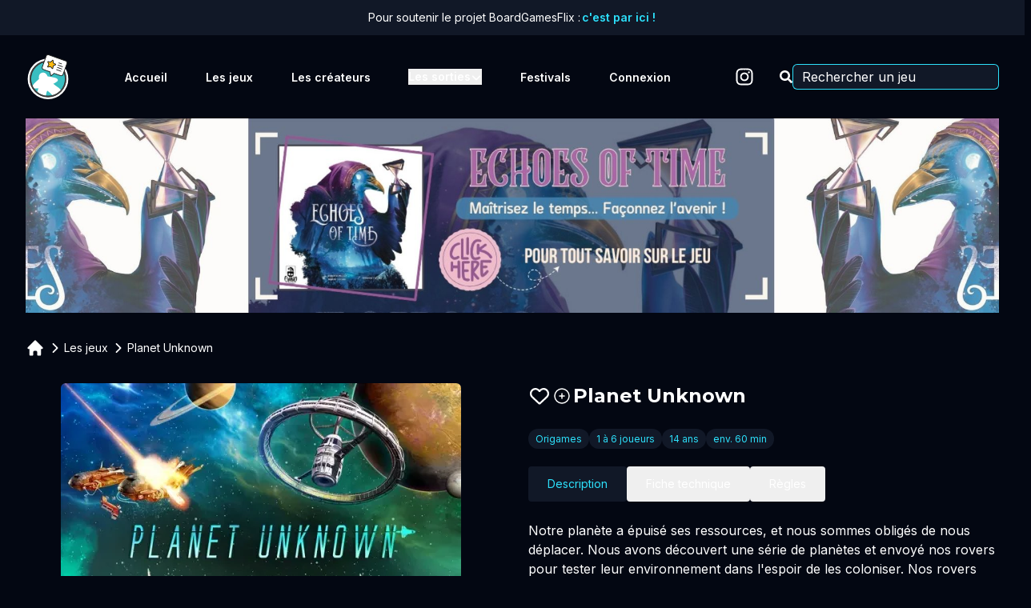

--- FILE ---
content_type: text/html; charset=utf-8
request_url: https://boardgamesflix.com/boardgames/planet-unknown
body_size: 203799
content:
<!DOCTYPE html><html lang="fr" class="bg-gray-950"><head><meta charSet="utf-8"/><meta name="viewport" content="width=device-width, initial-scale=1"/><link rel="preload" as="image" href="https://d3uixa1v7930vx.cloudfront.net/echoes_of_time_desktop_08_54_53_b46e6ed4ac.jpg" fetchPriority="high"/><link rel="preload" as="image" href="https://d3uixa1v7930vx.cloudfront.net/echoes_of_time_mobile_952f7e3213.jpg" fetchPriority="high"/><link rel="preload" as="image" href="https://d3uixa1v7930vx.cloudfront.net/Logo_5214c11e65.svg" fetchPriority="high"/><link rel="stylesheet" href="/_next/static/css/0a450c4d67913cbc.css" data-precedence="next"/><link rel="stylesheet" href="/_next/static/css/7cca8e2c5137bd71.css" data-precedence="next"/><link rel="stylesheet" href="/_next/static/css/24f05e266b4c44c9.css" data-precedence="next"/><link rel="stylesheet" href="/_next/static/css/4683aacecdf11595.css" data-precedence="next"/><link rel="stylesheet" href="/_next/static/css/965d41b401570d9c.css" data-precedence="next"/><link rel="preload" as="script" fetchPriority="low" href="/_next/static/chunks/webpack-650738fe0597a0fa.js"/><script src="/_next/static/chunks/fd9d1056-b1fc327835f56e7d.js" async=""></script><script src="/_next/static/chunks/6997-00ea05541e60e504.js" async=""></script><script src="/_next/static/chunks/main-app-eb5130139058a72a.js" async=""></script><script src="/_next/static/chunks/53c13509-d11197b723e21d4e.js" async=""></script><script src="/_next/static/chunks/8e1d74a4-53c60aff20fba24a.js" async=""></script><script src="/_next/static/chunks/439df32f-97c0b267299e8486.js" async=""></script><script src="/_next/static/chunks/4046-d7147305861da4bc.js" async=""></script><script src="/_next/static/chunks/5878-154e34af1396b46d.js" async=""></script><script src="/_next/static/chunks/2972-6b5f231989e8a095.js" async=""></script><script src="/_next/static/chunks/7529-1af096e93a78d135.js" async=""></script><script src="/_next/static/chunks/826-038279ff454451d0.js" async=""></script><script src="/_next/static/chunks/9064-1aeec8f496a27dd9.js" async=""></script><script src="/_next/static/chunks/6035-d4ab4958351c83a4.js" async=""></script><script src="/_next/static/chunks/7002-0771e88203f44cea.js" async=""></script><script src="/_next/static/chunks/7898-6b97312b53ca6d9c.js" async=""></script><script src="/_next/static/chunks/5550-adb34ad7dffbb283.js" async=""></script><script src="/_next/static/chunks/8565-864a4d9380a858f8.js" async=""></script><script src="/_next/static/chunks/app/layout-2946aebf16137544.js" async=""></script><script src="/_next/static/chunks/f7333993-e78c4a434b7ddbca.js" async=""></script><script src="/_next/static/chunks/7445-7f0b2387dff3f406.js" async=""></script><script src="/_next/static/chunks/406-949007841ed47a3f.js" async=""></script><script src="/_next/static/chunks/1492-b6c3d07f42c6248d.js" async=""></script><script src="/_next/static/chunks/2427-f15ab26e5d030954.js" async=""></script><script src="/_next/static/chunks/740-e56d87f65aabd7f8.js" async=""></script><script src="/_next/static/chunks/78-0f555d231e040389.js" async=""></script><script src="/_next/static/chunks/2546-49af3cb2c2b1b486.js" async=""></script><script src="/_next/static/chunks/app/boardgames/%5Bslug%5D/page-024dec9fbd4dd2b5.js" async=""></script><script src="/_next/static/chunks/app/error-eb5807c8c9a4288a.js" async=""></script><script src="/_next/static/chunks/app/page-09efc377a1832f41.js" async=""></script><link rel="preload" href="https://cloud.umami.is/script.js" as="script"/><link rel="preload" href="https://www.google.com/recaptcha/api.js?render=6LerpqsrAAAAAFFlht3R-kiQ5axvI5CtyB1S6dR2" as="script"/><link rel="apple-touch-icon" sizes="180x180" href="/icons/apple-touch-icon.png"/><link rel="icon" type="image/png" sizes="32x32" href="/icons/favicon-32x32.png"/><link rel="icon" type="image/png" sizes="16x16" href="/icons/favicon-16x16.png"/><link rel="manifest" href="/site.webmanifest"/><meta name="msapplication-TileColor" content="#00aba9"/><meta name="theme-color" content="#000000"/><title>BoardGamesFlix - Planet Unknown</title><meta name="description" content="Planet Unknown - Notre planète a épuisé ses ressources, et nous sommes obligés de nous déplacer. Nous avons découvert une série de planètes et envoyé nos rovers pour tester leur environnement dans l&#x27;espoir de les coloniser. Nos rovers ont confirmé 1 à 6 options de colonisation viables.
Développez votre planète d&#x27;accueil et préservez l&#x27;humanité !
Planet Unknown est un jeu compétitif pour 1-6 joueurs dans lequel les joueurs tentent de développer la meilleure planète possible.

À chaque tour, chaque joueur place une tuile en forme de polyomino, à double ressource, sur sa planète. Chaque ressource représente l&#x27;infrastructure nécessaire au maintien de la vie sur la planète.

Chaque placement de tuile est important pour couvrir efficacement votre planète et aussi pour construire le moteur de votre planète. Après avoir placé la tuile, les joueurs effectuent deux actions associées aux deux types d&#x27;infrastructure sur la tuile. Certains placements de tuiles déclenchent des &quot;météores&quot; qui rendent toutes les planètes plus difficiles à développer et les empêchent de marquer des points dans la ligne et la colonne du météore."/><link rel="canonical" href="https://boardgamesflix.com/boardgames/planet-unknown"/><meta property="og:title" content="BoardGamesFlix - Planet Unknown"/><meta property="og:description" content="Planet Unknown - Notre planète a épuisé ses ressources, et nous sommes obligés de nous déplacer. Nous avons découvert une série de planètes et envoyé nos rovers pour tester leur environnement dans l&#x27;espoir de les coloniser. Nos rovers ont confirmé 1 à 6 options de colonisation viables.
Développez votre planète d&#x27;accueil et préservez l&#x27;humanité !
Planet Unknown est un jeu compétitif pour 1-6 joueurs dans lequel les joueurs tentent de développer la meilleure planète possible.

À chaque tour, chaque joueur place une tuile en forme de polyomino, à double ressource, sur sa planète. Chaque ressource représente l&#x27;infrastructure nécessaire au maintien de la vie sur la planète.

Chaque placement de tuile est important pour couvrir efficacement votre planète et aussi pour construire le moteur de votre planète. Après avoir placé la tuile, les joueurs effectuent deux actions associées aux deux types d&#x27;infrastructure sur la tuile. Certains placements de tuiles déclenchent des &quot;météores&quot; qui rendent toutes les planètes plus difficiles à développer et les empêchent de marquer des points dans la ligne et la colonne du météore."/><meta property="og:url" content="https://boardgamesflix.com"/><meta property="og:site_name" content="BoardGamesFlix"/><meta property="og:locale" content="fr_FR"/><meta property="og:image" content="https://d3uixa1v7930vx.cloudfront.net/Planet_Unknown_735da951e5.webp"/><meta property="og:image:width" content="600"/><meta property="og:image:height" content="600"/><meta property="og:type" content="website"/><meta name="twitter:card" content="summary_large_image"/><meta name="twitter:title" content="BoardGamesFlix - Planet Unknown"/><meta name="twitter:description" content="Planet Unknown - Notre planète a épuisé ses ressources, et nous sommes obligés de nous déplacer. Nous avons découvert une série de planètes et envoyé nos rovers pour tester leur environnement dans l&#x27;espoir de les coloniser. Nos rovers ont confirmé 1 à 6 options de colonisation viables.
Développez votre planète d&#x27;accueil et préservez l&#x27;humanité !
Planet Unknown est un jeu compétitif pour 1-6 joueurs dans lequel les joueurs tentent de développer la meilleure planète possible.

À chaque tour, chaque joueur place une tuile en forme de polyomino, à double ressource, sur sa planète. Chaque ressource représente l&#x27;infrastructure nécessaire au maintien de la vie sur la planète.

Chaque placement de tuile est important pour couvrir efficacement votre planète et aussi pour construire le moteur de votre planète. Après avoir placé la tuile, les joueurs effectuent deux actions associées aux deux types d&#x27;infrastructure sur la tuile. Certains placements de tuiles déclenchent des &quot;météores&quot; qui rendent toutes les planètes plus difficiles à développer et les empêchent de marquer des points dans la ligne et la colonne du météore."/><meta name="twitter:image" content="https://d3uixa1v7930vx.cloudfront.net/Planet_Unknown_735da951e5.webp"/><meta name="twitter:image:width" content="600"/><meta name="twitter:image:height" content="600"/><meta name="next-size-adjust"/><script>
            (function() {
              var currentVersion = localStorage.getItem('app_version');

              function checkVersion() {
                fetch('/version.json?t=' + Date.now(), { cache: 'no-store' })
                  .then(function(res) { return res.json(); })
                  .then(function(data) {
                    var serverVersion = data.version;

                    if (!currentVersion) {
                      localStorage.setItem('app_version', serverVersion);
                      currentVersion = serverVersion;
                      return;
                    }

                    if (currentVersion !== serverVersion) {
                      console.log('New version detected: ' + currentVersion + ' → ' + serverVersion + '. Reloading...');
                      localStorage.setItem('app_version', serverVersion);
                      window.location.reload();
                    }
                  })
                  .catch(function() {});
              }

              checkVersion();
              setInterval(checkVersion, 30000);

              if ('serviceWorker' in navigator) {
                navigator.serviceWorker.register('/sw.js').catch(function(err) {
                  console.log('Service Worker registration failed:', err);
                });
              }
            })();
          </script><script src="/_next/static/chunks/polyfills-42372ed130431b0a.js" noModule=""></script></head><body class="__className_f367f3"><div class="sticky top-0 z-[101]"><div class="flex items-center justify-center gap-x-1 bg-gray-900 px-6 py-2.5 sm:px-3.5"><p class="text-xxs mobile:text-sm text-white">Pour soutenir le projet BoardGamesFlix :</p><a class="!text-xxs mobile:!text-sm flex w-fit flex-shrink-0 items-center justify-center gap-1.5 rounded border-2 border-transparent transition duration-300 ease-in-out bg-transparent p-0 text-sm font-semibold text-popBlue hover:bg-transparent hover:text-popLightBlue" target="_self" data-umami-event="support-paypal" href="/support">c&#x27;est par ici !</a></div></div><div class="mx-auto max-w-7xl !px-6 lg:!px-8"><div style="top:var(--banner-height)" class="sticky z-[105]"><header class="relative z-[100] flex items-center justify-between bg-gray-950 py-6 before:absolute before:-left-5 before:top-0 before:h-[96px] before:w-5 before:bg-gray-950 before:content-[&#x27;&#x27;] after:absolute after:-right-5 after:top-0 after:h-[96px] after:w-5 after:bg-gray-950 after:content-[&#x27;&#x27;] before:lg:-left-10 before:lg:h-[104px] before:lg:w-10 after:lg:-right-10 after:lg:h-[104px] after:lg:w-10"><nav aria-label="Main" data-orientation="horizontal" dir="ltr" class="relative z-[1] hidden grow lg:block"><div style="position:relative"><ul data-orientation="horizontal" class="hidden lg:flex lg:items-center lg:justify-between" dir="ltr"><li class="mr-5"><a data-radix-collection-item="" href="/"><img alt="Logo de BoardGamesFlix" fetchPriority="high" width="539" height="595" decoding="async" data-nimg="1" class="h-14 w-14" style="color:transparent" src="https://d3uixa1v7930vx.cloudfront.net/Logo_5214c11e65.svg"/></a></li><li><a class="text-sm font-semibold text-white hover:text-popBlue" data-radix-collection-item="" href="/">Accueil</a></li><li><a class="text-sm font-semibold text-white hover:text-popBlue" data-radix-collection-item="" href="/boardgames">Les jeux</a></li><li><a class="text-sm font-semibold text-white hover:text-popBlue" data-radix-collection-item="" href="/content-creators">Les créateurs</a></li><li class="relative"><button id="radix-:R99sq:-trigger-radix-:R2599sq:" data-state="closed" aria-expanded="false" aria-controls="radix-:R99sq:-content-radix-:R2599sq:" class="group flex select-none items-center justify-between gap-1 text-sm font-semibold text-white hover:text-popBlue" data-radix-collection-item="">Les sorties<svg stroke="currentColor" fill="currentColor" stroke-width="0" viewBox="0 0 448 512" class="relative top-px transition-transform ease-in group-data-[state=open]:-rotate-180" height="1em" width="1em" xmlns="http://www.w3.org/2000/svg"><path d="M201.4 374.6c12.5 12.5 32.8 12.5 45.3 0l160-160c12.5-12.5 12.5-32.8 0-45.3s-32.8-12.5-45.3 0L224 306.7 86.6 169.4c-12.5-12.5-32.8-12.5-45.3 0s-12.5 32.8 0 45.3l160 160z"></path></svg></button></li><li><a class="text-sm font-semibold text-white hover:text-popBlue" data-radix-collection-item="" href="/events">Festivals</a></li><li><a class="mr-8 text-sm font-semibold leading-6 text-white hover:text-popBlue" data-radix-collection-item="" href="/login">Connexion</a></li><li class="mr-8"><a href="https://www.instagram.com/boardgamesflix/" target="_blank" rel="noopener noreferrer" data-radix-collection-item=""><svg stroke="currentColor" fill="currentColor" stroke-width="0" viewBox="0 0 448 512" class="shrink-0 cursor-pointer text-white transition duration-300 ease-in-out hover:text-popBlue h-6 w-6" height="1em" width="1em" xmlns="http://www.w3.org/2000/svg"><path d="M224.1 141c-63.6 0-114.9 51.3-114.9 114.9s51.3 114.9 114.9 114.9S339 319.5 339 255.9 287.7 141 224.1 141zm0 189.6c-41.1 0-74.7-33.5-74.7-74.7s33.5-74.7 74.7-74.7 74.7 33.5 74.7 74.7-33.6 74.7-74.7 74.7zm146.4-194.3c0 14.9-12 26.8-26.8 26.8-14.9 0-26.8-12-26.8-26.8s12-26.8 26.8-26.8 26.8 12 26.8 26.8zm76.1 27.2c-1.7-35.9-9.9-67.7-36.2-93.9-26.2-26.2-58-34.4-93.9-36.2-37-2.1-147.9-2.1-184.9 0-35.8 1.7-67.6 9.9-93.9 36.1s-34.4 58-36.2 93.9c-2.1 37-2.1 147.9 0 184.9 1.7 35.9 9.9 67.7 36.2 93.9s58 34.4 93.9 36.2c37 2.1 147.9 2.1 184.9 0 35.9-1.7 67.7-9.9 93.9-36.2 26.2-26.2 34.4-58 36.2-93.9 2.1-37 2.1-147.8 0-184.8zM398.8 388c-7.8 19.6-22.9 34.7-42.6 42.6-29.5 11.7-99.5 9-132.1 9s-102.7 2.6-132.1-9c-19.6-7.8-34.7-22.9-42.6-42.6-11.7-29.5-9-99.5-9-132.1s-2.6-102.7 9-132.1c7.8-19.6 22.9-34.7 42.6-42.6 29.5-11.7 99.5-9 132.1-9s102.7-2.6 132.1 9c19.6 7.8 34.7 22.9 42.6 42.6 11.7 29.5 9 99.5 9 132.1s2.7 102.7-9 132.1z"></path></svg></a></li></ul></div></nav><div class="hidden min-w-[229.5px] lg:block"></div><div class="flex w-full items-center justify-between lg:hidden"><a href="/"><img alt="Logo de BoardGamesFlix" fetchPriority="high" width="539" height="595" decoding="async" data-nimg="1" class="h-12 w-12" style="color:transparent" src="https://d3uixa1v7930vx.cloudfront.net/Logo_5214c11e65.svg"/></a><a target="_blank" class="ml-auto mr-6" href="https://www.instagram.com/boardgamesflix/"><svg stroke="currentColor" fill="currentColor" stroke-width="0" viewBox="0 0 448 512" class="shrink-0 cursor-pointer text-white transition duration-300 ease-in-out hover:text-popBlue h-6 w-6" height="1em" width="1em" xmlns="http://www.w3.org/2000/svg"><path d="M224.1 141c-63.6 0-114.9 51.3-114.9 114.9s51.3 114.9 114.9 114.9S339 319.5 339 255.9 287.7 141 224.1 141zm0 189.6c-41.1 0-74.7-33.5-74.7-74.7s33.5-74.7 74.7-74.7 74.7 33.5 74.7 74.7-33.6 74.7-74.7 74.7zm146.4-194.3c0 14.9-12 26.8-26.8 26.8-14.9 0-26.8-12-26.8-26.8s12-26.8 26.8-26.8 26.8 12 26.8 26.8zm76.1 27.2c-1.7-35.9-9.9-67.7-36.2-93.9-26.2-26.2-58-34.4-93.9-36.2-37-2.1-147.9-2.1-184.9 0-35.8 1.7-67.6 9.9-93.9 36.1s-34.4 58-36.2 93.9c-2.1 37-2.1 147.9 0 184.9 1.7 35.9 9.9 67.7 36.2 93.9s58 34.4 93.9 36.2c37 2.1 147.9 2.1 184.9 0 35.9-1.7 67.7-9.9 93.9-36.2 26.2-26.2 34.4-58 36.2-93.9 2.1-37 2.1-147.8 0-184.8zM398.8 388c-7.8 19.6-22.9 34.7-42.6 42.6-29.5 11.7-99.5 9-132.1 9s-102.7 2.6-132.1-9c-19.6-7.8-34.7-22.9-42.6-42.6-11.7-29.5-9-99.5-9-132.1s-2.6-102.7 9-132.1c7.8-19.6 22.9-34.7 42.6-42.6 29.5-11.7 99.5-9 132.1-9s102.7-2.6 132.1 9c19.6 7.8 34.7 22.9 42.6 42.6 11.7 29.5 9 99.5 9 132.1s2.7 102.7-9 132.1z"></path></svg></a><button class="group flex items-center gap-2 text-white lg:hidden" id="headlessui-disclosure-button-:R7p9sq:" type="button" aria-expanded="false" data-headlessui-state=""><svg xmlns="http://www.w3.org/2000/svg" viewBox="0 0 24 24" fill="currentColor" aria-hidden="true" data-slot="icon" class="block h-6 w-6 group-data-[open]:hidden"><path fill-rule="evenodd" d="M3 6.75A.75.75 0 0 1 3.75 6h16.5a.75.75 0 0 1 0 1.5H3.75A.75.75 0 0 1 3 6.75ZM3 12a.75.75 0 0 1 .75-.75h16.5a.75.75 0 0 1 0 1.5H3.75A.75.75 0 0 1 3 12Zm0 5.25a.75.75 0 0 1 .75-.75h16.5a.75.75 0 0 1 0 1.5H3.75a.75.75 0 0 1-.75-.75Z" clip-rule="evenodd"></path></svg><svg xmlns="http://www.w3.org/2000/svg" viewBox="0 0 24 24" fill="currentColor" aria-hidden="true" data-slot="icon" class="hidden h-6 w-6 group-data-[open]:block"><path fill-rule="evenodd" d="M5.47 5.47a.75.75 0 0 1 1.06 0L12 10.94l5.47-5.47a.75.75 0 1 1 1.06 1.06L13.06 12l5.47 5.47a.75.75 0 1 1-1.06 1.06L12 13.06l-5.47 5.47a.75.75 0 0 1-1.06-1.06L10.94 12 5.47 6.53a.75.75 0 0 1 0-1.06Z" clip-rule="evenodd"></path></svg></button></div></header></div><div class="mb-8 lg:mb-4"><div class="hidden lg:block"><a target="_blank" data-umami-event="Echoes of Time-desktop" href="https://boardgamesflix.com/boardgames/echoes-of-time"><img alt="" fetchPriority="high" width="1920" height="384" decoding="async" data-nimg="1" class="h-auto w-full" style="color:transparent" src="https://d3uixa1v7930vx.cloudfront.net/echoes_of_time_desktop_08_54_53_b46e6ed4ac.jpg"/></a></div><div class="flex justify-center lg:hidden"><a target="_blank" data-umami-event="Echoes of Time-mobile" href="https://boardgamesflix.com/boardgames/echoes-of-time"><img alt="" fetchPriority="high" width="851" height="315" decoding="async" data-nimg="1" class="h-auto w-full" style="color:transparent" src="https://d3uixa1v7930vx.cloudfront.net/echoes_of_time_mobile_952f7e3213.jpg"/></a></div></div><div class="relative min-h-svh"><!--$--><!--$--><!--$?--><template id="B:0"></template><div class="absolute left-1/2 -translate-y-1/2 top-1/2 -translate-x-1/2 flex min-h-svh items-center justify-center"><div class="loader"><div class="loader-square"></div><div class="loader-square"></div><div class="loader-square"></div><div class="loader-square"></div><div class="loader-square"></div><div class="loader-square"></div><div class="loader-square"></div></div></div><!--/$--><!--/$--><!--/$--></div><footer role="contentinfo"><div class="m-auto max-w-4xl px-6 py-20 text-white sm:py-24 lg:px-8"><nav aria-label="Footer" class="flex flex-col items-start justify-between gap-3 pb-6 md:flex-row"><a class="text-xs transition-colors duration-300 ease-in-out hover:text-popBlue" href="/references">Références</a><a class="text-xs transition-colors duration-300 ease-in-out hover:text-popBlue" href="/legals">Mentions légales</a><a class="text-xs transition-colors duration-300 ease-in-out hover:text-popBlue" href="/cgu">Conditions Générales d&#x27;utilisation</a><a class="text-xs transition-colors duration-300 ease-in-out hover:text-popBlue" href="/privacy-policy">Politique de confidentialité</a><a class="text-xs transition-colors duration-300 ease-in-out hover:text-popBlue" href="/contact">Contact</a></nav><div class="mt-10 flex justify-center space-x-10"><a target="_blank" href="https://www.facebook.com/profile.php?id=61555552967829"><svg stroke="currentColor" fill="currentColor" stroke-width="0" viewBox="0 0 512 512" class="shrink-0 cursor-pointer text-white transition duration-300 ease-in-out hover:text-popBlue h-6 w-6" height="1em" width="1em" xmlns="http://www.w3.org/2000/svg"><path d="M512 256C512 114.6 397.4 0 256 0S0 114.6 0 256C0 376 82.7 476.8 194.2 504.5V334.2H141.4V256h52.8V222.3c0-87.1 39.4-127.5 125-127.5c16.2 0 44.2 3.2 55.7 6.4V172c-6-.6-16.5-1-29.6-1c-42 0-58.2 15.9-58.2 57.2V256h83.6l-14.4 78.2H287V510.1C413.8 494.8 512 386.9 512 256h0z"></path></svg></a><a target="_blank" href="https://www.instagram.com/boardgamesflix/"><svg stroke="currentColor" fill="currentColor" stroke-width="0" viewBox="0 0 448 512" class="shrink-0 cursor-pointer text-white transition duration-300 ease-in-out hover:text-popBlue h-6 w-6" height="1em" width="1em" xmlns="http://www.w3.org/2000/svg"><path d="M224.1 141c-63.6 0-114.9 51.3-114.9 114.9s51.3 114.9 114.9 114.9S339 319.5 339 255.9 287.7 141 224.1 141zm0 189.6c-41.1 0-74.7-33.5-74.7-74.7s33.5-74.7 74.7-74.7 74.7 33.5 74.7 74.7-33.6 74.7-74.7 74.7zm146.4-194.3c0 14.9-12 26.8-26.8 26.8-14.9 0-26.8-12-26.8-26.8s12-26.8 26.8-26.8 26.8 12 26.8 26.8zm76.1 27.2c-1.7-35.9-9.9-67.7-36.2-93.9-26.2-26.2-58-34.4-93.9-36.2-37-2.1-147.9-2.1-184.9 0-35.8 1.7-67.6 9.9-93.9 36.1s-34.4 58-36.2 93.9c-2.1 37-2.1 147.9 0 184.9 1.7 35.9 9.9 67.7 36.2 93.9s58 34.4 93.9 36.2c37 2.1 147.9 2.1 184.9 0 35.9-1.7 67.7-9.9 93.9-36.2 26.2-26.2 34.4-58 36.2-93.9 2.1-37 2.1-147.8 0-184.8zM398.8 388c-7.8 19.6-22.9 34.7-42.6 42.6-29.5 11.7-99.5 9-132.1 9s-102.7 2.6-132.1-9c-19.6-7.8-34.7-22.9-42.6-42.6-11.7-29.5-9-99.5-9-132.1s-2.6-102.7 9-132.1c7.8-19.6 22.9-34.7 42.6-42.6 29.5-11.7 99.5-9 132.1-9s102.7-2.6 132.1 9c19.6 7.8 34.7 22.9 42.6 42.6 11.7 29.5 9 99.5 9 132.1s2.7 102.7-9 132.1z"></path></svg></a></div><p class="mt-10 text-center text-xs leading-5 text-white">© 2024 BoardGamesFlix. Tous droits réservés.</p></div></footer></div><svg class="invisible absolute h-0 w-0" aria-hidden="true" focusable="false"><linearGradient id="gradientBlue" x1="100%" y1="100%" x2="0%" y2="0%"><stop offset="0%" stop-color="#2cfc8d"></stop><stop offset="100%" stop-color="#2de1fc"></stop></linearGradient></svg><div style="position:fixed;z-index:9999;top:16px;left:16px;right:16px;bottom:16px;pointer-events:none"></div><span hidden="" style="position:fixed;top:1px;left:1px;width:1px;height:0;padding:0;margin:-1px;overflow:hidden;clip:rect(0, 0, 0, 0);white-space:nowrap;border-width:0;display:none"></span><script src="/_next/static/chunks/webpack-650738fe0597a0fa.js" async=""></script><div hidden id="S:0"><template id="P:1"></template></div><script>(self.__next_f=self.__next_f||[]).push([0]);self.__next_f.push([2,null])</script><script>self.__next_f.push([1,"1:HL[\"/_next/static/media/e4af272ccee01ff0-s.p.woff2\",\"font\",{\"crossOrigin\":\"\",\"type\":\"font/woff2\"}]\n2:HL[\"/_next/static/css/0a450c4d67913cbc.css\",\"style\"]\n3:HL[\"/_next/static/media/904be59b21bd51cb-s.p.woff2\",\"font\",{\"crossOrigin\":\"\",\"type\":\"font/woff2\"}]\n4:HL[\"/_next/static/css/7cca8e2c5137bd71.css\",\"style\"]\n5:HL[\"/_next/static/css/24f05e266b4c44c9.css\",\"style\"]\n6:HL[\"/_next/static/css/4683aacecdf11595.css\",\"style\"]\n"])</script><script>self.__next_f.push([1,"7:I[12846,[],\"\"]\na:I[4707,[],\"\"]\nc:I[36423,[],\"\"]\nf:I[61060,[],\"\"]\nb:[\"slug\",\"planet-unknown\",\"d\"]\n10:[]\n"])</script><script>self.__next_f.push([1,"0:[\"$\",\"$L7\",null,{\"buildId\":\"mBbAnitKnjIPjfCv5JfjX\",\"assetPrefix\":\"\",\"urlParts\":[\"\",\"boardgames\",\"planet-unknown\"],\"initialTree\":[\"\",{\"children\":[\"boardgames\",{\"children\":[[\"slug\",\"planet-unknown\",\"d\"],{\"children\":[\"__PAGE__\",{}]}]}]},\"$undefined\",\"$undefined\",true],\"initialSeedData\":[\"\",{\"children\":[\"boardgames\",{\"children\":[[\"slug\",\"planet-unknown\",\"d\"],{\"children\":[\"__PAGE__\",{},[[\"$L8\",\"$L9\",[[\"$\",\"link\",\"0\",{\"rel\":\"stylesheet\",\"href\":\"/_next/static/css/7cca8e2c5137bd71.css\",\"precedence\":\"next\",\"crossOrigin\":\"$undefined\"}],[\"$\",\"link\",\"1\",{\"rel\":\"stylesheet\",\"href\":\"/_next/static/css/24f05e266b4c44c9.css\",\"precedence\":\"next\",\"crossOrigin\":\"$undefined\"}],[\"$\",\"link\",\"2\",{\"rel\":\"stylesheet\",\"href\":\"/_next/static/css/4683aacecdf11595.css\",\"precedence\":\"next\",\"crossOrigin\":\"$undefined\"}]]],null],null]},[[null,[\"$\",\"$La\",null,{\"parallelRouterKey\":\"children\",\"segmentPath\":[\"children\",\"boardgames\",\"children\",\"$b\",\"children\"],\"error\":\"$undefined\",\"errorStyles\":\"$undefined\",\"errorScripts\":\"$undefined\",\"template\":[\"$\",\"$Lc\",null,{}],\"templateStyles\":\"$undefined\",\"templateScripts\":\"$undefined\",\"notFound\":\"$undefined\",\"notFoundStyles\":\"$undefined\"}]],null],[[\"$\",\"div\",null,{\"className\":\"absolute left-1/2 -translate-y-1/2 top-1/2 -translate-x-1/2 flex min-h-svh items-center justify-center\",\"children\":[\"$\",\"div\",null,{\"className\":\"loader\",\"children\":[[\"$\",\"div\",null,{\"className\":\"loader-square\"}],[\"$\",\"div\",null,{\"className\":\"loader-square\"}],[\"$\",\"div\",null,{\"className\":\"loader-square\"}],[\"$\",\"div\",null,{\"className\":\"loader-square\"}],[\"$\",\"div\",null,{\"className\":\"loader-square\"}],[\"$\",\"div\",null,{\"className\":\"loader-square\"}],[\"$\",\"div\",null,{\"className\":\"loader-square\"}]]}]}],[[\"$\",\"link\",\"0\",{\"rel\":\"stylesheet\",\"href\":\"/_next/static/css/965d41b401570d9c.css\",\"precedence\":\"next\",\"crossOrigin\":\"$undefined\"}]],[]]]},[[null,[\"$\",\"$La\",null,{\"parallelRouterKey\":\"children\",\"segmentPath\":[\"children\",\"boardgames\",\"children\"],\"error\":\"$undefined\",\"errorStyles\":\"$undefined\",\"errorScripts\":\"$undefined\",\"template\":[\"$\",\"$Lc\",null,{}],\"templateStyles\":\"$undefined\",\"templateScripts\":\"$undefined\",\"notFound\":\"$undefined\",\"notFoundStyles\":\"$undefined\"}]],null],[[\"$\",\"div\",null,{\"className\":\"absolute left-1/2 -translate-y-1/2 top-1/2 -translate-x-1/2 flex min-h-svh items-center justify-center\",\"children\":[\"$\",\"div\",null,{\"className\":\"loader\",\"children\":[[\"$\",\"div\",null,{\"className\":\"loader-square\"}],[\"$\",\"div\",null,{\"className\":\"loader-square\"}],[\"$\",\"div\",null,{\"className\":\"loader-square\"}],[\"$\",\"div\",null,{\"className\":\"loader-square\"}],[\"$\",\"div\",null,{\"className\":\"loader-square\"}],[\"$\",\"div\",null,{\"className\":\"loader-square\"}],[\"$\",\"div\",null,{\"className\":\"loader-square\"}]]}]}],[[\"$\",\"link\",\"0\",{\"rel\":\"stylesheet\",\"href\":\"/_next/static/css/965d41b401570d9c.css\",\"precedence\":\"next\",\"crossOrigin\":\"$undefined\"}]],[]]]},[[[[\"$\",\"link\",\"0\",{\"rel\":\"stylesheet\",\"href\":\"/_next/static/css/0a450c4d67913cbc.css\",\"precedence\":\"next\",\"crossOrigin\":\"$undefined\"}]],\"$Ld\"],null],[[\"$\",\"div\",null,{\"className\":\"flex min-h-svh items-center justify-center\",\"children\":[\"$\",\"div\",null,{\"className\":\"loader\",\"children\":[[\"$\",\"div\",null,{\"className\":\"loader-square\"}],[\"$\",\"div\",null,{\"className\":\"loader-square\"}],[\"$\",\"div\",null,{\"className\":\"loader-square\"}],[\"$\",\"div\",null,{\"className\":\"loader-square\"}],[\"$\",\"div\",null,{\"className\":\"loader-square\"}],[\"$\",\"div\",null,{\"className\":\"loader-square\"}],[\"$\",\"div\",null,{\"className\":\"loader-square\"}]]}]}],[[\"$\",\"link\",\"0\",{\"rel\":\"stylesheet\",\"href\":\"/_next/static/css/965d41b401570d9c.css\",\"precedence\":\"next\",\"crossOrigin\":\"$undefined\"}]],[]]],\"couldBeIntercepted\":false,\"initialHead\":[null,\"$Le\"],\"globalErrorComponent\":\"$f\",\"missingSlots\":\"$W10\"}]\n"])</script><script>self.__next_f.push([1,"12:I[93691,[\"7240\",\"static/chunks/53c13509-d11197b723e21d4e.js\",\"7699\",\"static/chunks/8e1d74a4-53c60aff20fba24a.js\",\"8311\",\"static/chunks/439df32f-97c0b267299e8486.js\",\"4046\",\"static/chunks/4046-d7147305861da4bc.js\",\"5878\",\"static/chunks/5878-154e34af1396b46d.js\",\"2972\",\"static/chunks/2972-6b5f231989e8a095.js\",\"7529\",\"static/chunks/7529-1af096e93a78d135.js\",\"826\",\"static/chunks/826-038279ff454451d0.js\",\"9064\",\"static/chunks/9064-1aeec8f496a27dd9.js\",\"6035\",\"static/chunks/6035-d4ab4958351c83a4.js\",\"7002\",\"static/chunks/7002-0771e88203f44cea.js\",\"7898\",\"static/chunks/7898-6b97312b53ca6d9c.js\",\"5550\",\"static/chunks/5550-adb34ad7dffbb283.js\",\"8565\",\"static/chunks/8565-864a4d9380a858f8.js\",\"3185\",\"static/chunks/app/layout-2946aebf16137544.js\"],\"default\"]\n13:I[93651,[\"7240\",\"static/chunks/53c13509-d11197b723e21d4e.js\",\"7699\",\"static/chunks/8e1d74a4-53c60aff20fba24a.js\",\"8311\",\"static/chunks/439df32f-97c0b267299e8486.js\",\"4046\",\"static/chunks/4046-d7147305861da4bc.js\",\"5878\",\"static/chunks/5878-154e34af1396b46d.js\",\"2972\",\"static/chunks/2972-6b5f231989e8a095.js\",\"7529\",\"static/chunks/7529-1af096e93a78d135.js\",\"826\",\"static/chunks/826-038279ff454451d0.js\",\"9064\",\"static/chunks/9064-1aeec8f496a27dd9.js\",\"6035\",\"static/chunks/6035-d4ab4958351c83a4.js\",\"7002\",\"static/chunks/7002-0771e88203f44cea.js\",\"7898\",\"static/chunks/7898-6b97312b53ca6d9c.js\",\"5550\",\"static/chunks/5550-adb34ad7dffbb283.js\",\"8565\",\"static/chunks/8565-864a4d9380a858f8.js\",\"3185\",\"static/chunks/app/layout-2946aebf16137544.js\"],\"default\"]\n14:I[85705,[\"7240\",\"static/chunks/53c13509-d11197b723e21d4e.js\",\"7699\",\"static/chunks/8e1d74a4-53c60aff20fba24a.js\",\"8311\",\"static/chunks/439df32f-97c0b267299e8486.js\",\"4046\",\"static/chunks/4046-d7147305861da4bc.js\",\"5878\",\"static/chunks/5878-154e34af1396b46d.js\",\"2972\",\"static/chunks/2972-6b5f231989e8a095.js\",\"7529\",\"static/chunks/7529-1af096e93a78d135.js\",\"826\",\"static/chunks/826-038279ff454451d0.js\",\"9064\",\"static/chunks/9064-1aeec8f496a27dd9.js\",\"6035\",\"static/chunks/6035-d4ab4958351c83a4.js\",\"7002\",\"static/chunks/7002"])</script><script>self.__next_f.push([1,"-0771e88203f44cea.js\",\"7898\",\"static/chunks/7898-6b97312b53ca6d9c.js\",\"5550\",\"static/chunks/5550-adb34ad7dffbb283.js\",\"8565\",\"static/chunks/8565-864a4d9380a858f8.js\",\"3185\",\"static/chunks/app/layout-2946aebf16137544.js\"],\"UserStoreProvider\"]\n16:I[88003,[\"7240\",\"static/chunks/53c13509-d11197b723e21d4e.js\",\"7699\",\"static/chunks/8e1d74a4-53c60aff20fba24a.js\",\"8311\",\"static/chunks/439df32f-97c0b267299e8486.js\",\"4046\",\"static/chunks/4046-d7147305861da4bc.js\",\"5878\",\"static/chunks/5878-154e34af1396b46d.js\",\"2972\",\"static/chunks/2972-6b5f231989e8a095.js\",\"7529\",\"static/chunks/7529-1af096e93a78d135.js\",\"826\",\"static/chunks/826-038279ff454451d0.js\",\"9064\",\"static/chunks/9064-1aeec8f496a27dd9.js\",\"6035\",\"static/chunks/6035-d4ab4958351c83a4.js\",\"7002\",\"static/chunks/7002-0771e88203f44cea.js\",\"7898\",\"static/chunks/7898-6b97312b53ca6d9c.js\",\"5550\",\"static/chunks/5550-adb34ad7dffbb283.js\",\"8565\",\"static/chunks/8565-864a4d9380a858f8.js\",\"3185\",\"static/chunks/app/layout-2946aebf16137544.js\"],\"\"]\n11:T54b,\n            (function() {\n              var currentVersion = localStorage.getItem('app_version');\n\n              function checkVersion() {\n                fetch('/version.json?t=' + Date.now(), { cache: 'no-store' })\n                  .then(function(res) { return res.json(); })\n                  .then(function(data) {\n                    var serverVersion = data.version;\n\n                    if (!currentVersion) {\n                      localStorage.setItem('app_version', serverVersion);\n                      currentVersion = serverVersion;\n                      return;\n                    }\n\n                    if (currentVersion !== serverVersion) {\n                      console.log('New version detected: ' + currentVersion + ' → ' + serverVersion + '. Reloading...');\n                      localStorage.setItem('app_version', serverVersion);\n                      window.location.reload();\n                    }\n                  })\n                  .catch(function() {});\n              }\n\n              checkVersion();\n         "])</script><script>self.__next_f.push([1,"     setInterval(checkVersion, 30000);\n\n              if ('serviceWorker' in navigator) {\n                navigator.serviceWorker.register('/sw.js').catch(function(err) {\n                  console.log('Service Worker registration failed:', err);\n                });\n              }\n            })();\n          d:[\"$\",\"html\",null,{\"lang\":\"fr\",\"className\":\"bg-gray-950\",\"children\":[[\"$\",\"head\",null,{\"children\":[[\"$\",\"script\",null,{\"dangerouslySetInnerHTML\":{\"__html\":\"$11\"}}],[\"$\",\"link\",null,{\"rel\":\"apple-touch-icon\",\"sizes\":\"180x180\",\"href\":\"/icons/apple-touch-icon.png\"}],[\"$\",\"link\",null,{\"rel\":\"icon\",\"type\":\"image/png\",\"sizes\":\"32x32\",\"href\":\"/icons/favicon-32x32.png\"}],[\"$\",\"link\",null,{\"rel\":\"icon\",\"type\":\"image/png\",\"sizes\":\"16x16\",\"href\":\"/icons/favicon-16x16.png\"}],[\"$\",\"link\",null,{\"rel\":\"manifest\",\"href\":\"/site.webmanifest\"}],[\"$\",\"meta\",null,{\"name\":\"msapplication-TileColor\",\"content\":\"#00aba9\"}],[\"$\",\"meta\",null,{\"name\":\"theme-color\",\"content\":\"#000000\"}]]}],[\"$\",\"$L12\",null,{}],[\"$\",\"body\",null,{\"className\":\"__className_f367f3\",\"children\":[[\"$\",\"$L13\",null,{\"children\":[\"$\",\"$L14\",null,{\"children\":\"$L15\"}]}],[\"$\",\"$L16\",null,{\"async\":true,\"src\":\"https://cloud.umami.is/script.js\",\"data-website-id\":\"b06c86bf-30f4-4791-ab47-913656b612d4\",\"strategy\":\"afterInteractive\"}],[\"$\",\"$L16\",null,{\"src\":\"https://www.google.com/recaptcha/api.js?render=6LerpqsrAAAAAFFlht3R-kiQ5axvI5CtyB1S6dR2\"}]]}]]}]\n"])</script><script>self.__next_f.push([1,"17:I[16456,[\"7240\",\"static/chunks/53c13509-d11197b723e21d4e.js\",\"7699\",\"static/chunks/8e1d74a4-53c60aff20fba24a.js\",\"8311\",\"static/chunks/439df32f-97c0b267299e8486.js\",\"4046\",\"static/chunks/4046-d7147305861da4bc.js\",\"5878\",\"static/chunks/5878-154e34af1396b46d.js\",\"2972\",\"static/chunks/2972-6b5f231989e8a095.js\",\"7529\",\"static/chunks/7529-1af096e93a78d135.js\",\"826\",\"static/chunks/826-038279ff454451d0.js\",\"9064\",\"static/chunks/9064-1aeec8f496a27dd9.js\",\"6035\",\"static/chunks/6035-d4ab4958351c83a4.js\",\"7002\",\"static/chunks/7002-0771e88203f44cea.js\",\"7898\",\"static/chunks/7898-6b97312b53ca6d9c.js\",\"5550\",\"static/chunks/5550-adb34ad7dffbb283.js\",\"8565\",\"static/chunks/8565-864a4d9380a858f8.js\",\"3185\",\"static/chunks/app/layout-2946aebf16137544.js\"],\"default\"]\n18:I[76780,[\"7240\",\"static/chunks/53c13509-d11197b723e21d4e.js\",\"7699\",\"static/chunks/8e1d74a4-53c60aff20fba24a.js\",\"8311\",\"static/chunks/439df32f-97c0b267299e8486.js\",\"4046\",\"static/chunks/4046-d7147305861da4bc.js\",\"5878\",\"static/chunks/5878-154e34af1396b46d.js\",\"2972\",\"static/chunks/2972-6b5f231989e8a095.js\",\"7529\",\"static/chunks/7529-1af096e93a78d135.js\",\"826\",\"static/chunks/826-038279ff454451d0.js\",\"9064\",\"static/chunks/9064-1aeec8f496a27dd9.js\",\"6035\",\"static/chunks/6035-d4ab4958351c83a4.js\",\"7002\",\"static/chunks/7002-0771e88203f44cea.js\",\"7898\",\"static/chunks/7898-6b97312b53ca6d9c.js\",\"5550\",\"static/chunks/5550-adb34ad7dffbb283.js\",\"8565\",\"static/chunks/8565-864a4d9380a858f8.js\",\"3185\",\"static/chunks/app/layout-2946aebf16137544.js\"],\"ModalProvider\"]\n19:I[58518,[\"7240\",\"static/chunks/53c13509-d11197b723e21d4e.js\",\"7699\",\"static/chunks/8e1d74a4-53c60aff20fba24a.js\",\"8311\",\"static/chunks/439df32f-97c0b267299e8486.js\",\"4046\",\"static/chunks/4046-d7147305861da4bc.js\",\"5878\",\"static/chunks/5878-154e34af1396b46d.js\",\"2972\",\"static/chunks/2972-6b5f231989e8a095.js\",\"7529\",\"static/chunks/7529-1af096e93a78d135.js\",\"826\",\"static/chunks/826-038279ff454451d0.js\",\"9064\",\"static/chunks/9064-1aeec8f496a27dd9.js\",\"6035\",\"static/chunks/6035-d4ab4958351c83a4.js\",\"7002\",\"static/chunk"])</script><script>self.__next_f.push([1,"s/7002-0771e88203f44cea.js\",\"7898\",\"static/chunks/7898-6b97312b53ca6d9c.js\",\"5550\",\"static/chunks/5550-adb34ad7dffbb283.js\",\"8565\",\"static/chunks/8565-864a4d9380a858f8.js\",\"3185\",\"static/chunks/app/layout-2946aebf16137544.js\"],\"default\"]\n1a:I[72972,[\"7240\",\"static/chunks/53c13509-d11197b723e21d4e.js\",\"7699\",\"static/chunks/8e1d74a4-53c60aff20fba24a.js\",\"2516\",\"static/chunks/f7333993-e78c4a434b7ddbca.js\",\"4046\",\"static/chunks/4046-d7147305861da4bc.js\",\"5878\",\"static/chunks/5878-154e34af1396b46d.js\",\"2972\",\"static/chunks/2972-6b5f231989e8a095.js\",\"7529\",\"static/chunks/7529-1af096e93a78d135.js\",\"826\",\"static/chunks/826-038279ff454451d0.js\",\"9064\",\"static/chunks/9064-1aeec8f496a27dd9.js\",\"6035\",\"static/chunks/6035-d4ab4958351c83a4.js\",\"7445\",\"static/chunks/7445-7f0b2387dff3f406.js\",\"7002\",\"static/chunks/7002-0771e88203f44cea.js\",\"406\",\"static/chunks/406-949007841ed47a3f.js\",\"1492\",\"static/chunks/1492-b6c3d07f42c6248d.js\",\"2427\",\"static/chunks/2427-f15ab26e5d030954.js\",\"740\",\"static/chunks/740-e56d87f65aabd7f8.js\",\"78\",\"static/chunks/78-0f555d231e040389.js\",\"2546\",\"static/chunks/2546-49af3cb2c2b1b486.js\",\"4325\",\"static/chunks/app/boardgames/%5Bslug%5D/page-024dec9fbd4dd2b5.js\"],\"\"]\n1b:I[52865,[\"7240\",\"static/chunks/53c13509-d11197b723e21d4e.js\",\"7699\",\"static/chunks/8e1d74a4-53c60aff20fba24a.js\",\"8311\",\"static/chunks/439df32f-97c0b267299e8486.js\",\"4046\",\"static/chunks/4046-d7147305861da4bc.js\",\"5878\",\"static/chunks/5878-154e34af1396b46d.js\",\"2972\",\"static/chunks/2972-6b5f231989e8a095.js\",\"7529\",\"static/chunks/7529-1af096e93a78d135.js\",\"826\",\"static/chunks/826-038279ff454451d0.js\",\"9064\",\"static/chunks/9064-1aeec8f496a27dd9.js\",\"6035\",\"static/chunks/6035-d4ab4958351c83a4.js\",\"7002\",\"static/chunks/7002-0771e88203f44cea.js\",\"7898\",\"static/chunks/7898-6b97312b53ca6d9c.js\",\"5550\",\"static/chunks/5550-adb34ad7dffbb283.js\",\"8565\",\"static/chunks/8565-864a4d9380a858f8.js\",\"3185\",\"static/chunks/app/layout-2946aebf16137544.js\"],\"default\"]\n1e:I[10376,[\"4046\",\"static/chunks/4046-d7147305861da4bc.js\",\"5878\",\"static/chunks/5878-154e34"])</script><script>self.__next_f.push([1,"af1396b46d.js\",\"2972\",\"static/chunks/2972-6b5f231989e8a095.js\",\"7529\",\"static/chunks/7529-1af096e93a78d135.js\",\"406\",\"static/chunks/406-949007841ed47a3f.js\",\"7601\",\"static/chunks/app/error-eb5807c8c9a4288a.js\"],\"default\"]\n21:I[69064,[\"7240\",\"static/chunks/53c13509-d11197b723e21d4e.js\",\"7699\",\"static/chunks/8e1d74a4-53c60aff20fba24a.js\",\"8311\",\"static/chunks/439df32f-97c0b267299e8486.js\",\"4046\",\"static/chunks/4046-d7147305861da4bc.js\",\"5878\",\"static/chunks/5878-154e34af1396b46d.js\",\"2972\",\"static/chunks/2972-6b5f231989e8a095.js\",\"7529\",\"static/chunks/7529-1af096e93a78d135.js\",\"826\",\"static/chunks/826-038279ff454451d0.js\",\"9064\",\"static/chunks/9064-1aeec8f496a27dd9.js\",\"6035\",\"static/chunks/6035-d4ab4958351c83a4.js\",\"7002\",\"static/chunks/7002-0771e88203f44cea.js\",\"7898\",\"static/chunks/7898-6b97312b53ca6d9c.js\",\"5550\",\"static/chunks/5550-adb34ad7dffbb283.js\",\"8565\",\"static/chunks/8565-864a4d9380a858f8.js\",\"3185\",\"static/chunks/app/layout-2946aebf16137544.js\"],\"Toaster\"]\n22:I[5133,[\"7240\",\"static/chunks/53c13509-d11197b723e21d4e.js\",\"7699\",\"static/chunks/8e1d74a4-53c60aff20fba24a.js\",\"8311\",\"static/chunks/439df32f-97c0b267299e8486.js\",\"4046\",\"static/chunks/4046-d7147305861da4bc.js\",\"5878\",\"static/chunks/5878-154e34af1396b46d.js\",\"2972\",\"static/chunks/2972-6b5f231989e8a095.js\",\"7529\",\"static/chunks/7529-1af096e93a78d135.js\",\"826\",\"static/chunks/826-038279ff454451d0.js\",\"9064\",\"static/chunks/9064-1aeec8f496a27dd9.js\",\"6035\",\"static/chunks/6035-d4ab4958351c83a4.js\",\"7002\",\"static/chunks/7002-0771e88203f44cea.js\",\"7898\",\"static/chunks/7898-6b97312b53ca6d9c.js\",\"5550\",\"static/chunks/5550-adb34ad7dffbb283.js\",\"8565\",\"static/chunks/8565-864a4d9380a858f8.js\",\"3185\",\"static/chunks/app/layout-2946aebf16137544.js\"],\"default\"]\n23:I[48019,[\"7240\",\"static/chunks/53c13509-d11197b723e21d4e.js\",\"7699\",\"static/chunks/8e1d74a4-53c60aff20fba24a.js\",\"8311\",\"static/chunks/439df32f-97c0b267299e8486.js\",\"4046\",\"static/chunks/4046-d7147305861da4bc.js\",\"5878\",\"static/chunks/5878-154e34af1396b46d.js\",\"2972\",\"static/chunks/2972-6b5f231989e8a095"])</script><script>self.__next_f.push([1,".js\",\"7529\",\"static/chunks/7529-1af096e93a78d135.js\",\"826\",\"static/chunks/826-038279ff454451d0.js\",\"9064\",\"static/chunks/9064-1aeec8f496a27dd9.js\",\"6035\",\"static/chunks/6035-d4ab4958351c83a4.js\",\"7002\",\"static/chunks/7002-0771e88203f44cea.js\",\"7898\",\"static/chunks/7898-6b97312b53ca6d9c.js\",\"5550\",\"static/chunks/5550-adb34ad7dffbb283.js\",\"8565\",\"static/chunks/8565-864a4d9380a858f8.js\",\"3185\",\"static/chunks/app/layout-2946aebf16137544.js\"],\"default\"]\n"])</script><script>self.__next_f.push([1,"15:[\"$\",\"$L17\",null,{\"locale\":\"fr\",\"now\":\"$D2026-01-21T18:42:36.830Z\",\"timeZone\":\"UTC\",\"messages\":{\"artists\":{\"title\":\"Retrouvez tous les jeux illustrés par {artistName}\"},\"authors\":{\"title\":\"Retrouvez tous les jeux crées par {authorName}\"},\"boardgames\":{\"age\":{\"plural\":\"ans\"},\"buy\":{\"cultura\":\"Acheter chez Cultura\",\"fnac\":\"Acheter à la Fnac\",\"ludum\":\"Acheter chez Ludum\",\"philibert\":\"Acheter chez Philibert\",\"esprit_jeu\":\"Acheter chez Esprit Jeu\",\"bcd_jeux\":\"Acheter chez BCD Jeux\",\"platform\":\"Le jeu sur {platormName}\",\"BGA\":\"Jouer sur BGA\",\"GP\":\"Jouer sur Game Park\",\"title\":\"Soutenir BoardGamesFlix (liens affiliés)\",\"subtitle\":\"en achetant via ces liens affiliés, vous nous aidez à financer une partie de l'hébergement de la plateforme\"},\"details\":{\"description\":\"Description\",\"editorDescription\":\"(Description de l'éditeur)\",\"technical_sheet\":\"Fiche technique\",\"rules\":\"Règles\"},\"duration\":{\"about\":\"env.\",\"min\":\"min\"},\"extensions\":\"La gamme\",\"filters\":{\"tooltipUser\":\"Réactiver mes préférences\",\"tooltipAll\":\"Désactiver temporairement mes préférences\",\"noContent\":\"Aucune vidéo ne correspond à vos préférences.\",\"noPreferences\":\"Aucunes préférences enregistrées, n'hésitez pas à personnaliser vos filtres dans votre profil.\"},\"inThisVideo\":\"Dans cette vidéo :\",\"noContent\":\"Il n'y a pas encore de contenus disponibles pour ce jeu.\",\"backToBoardgames\":\"Retour à la liste des jeux\",\"opinion\":{\"title\":\"L'avis de la Rédac' :\",\"seeMore\":\"Voir plus\",\"seeLess\":\"Voir moins\"},\"players\":{\"onePlayer\":\"1 joueur\",\"players\":\"joueurs\"},\"promoted\":\"La sélec' de l'Editeur\",\"related\":\"Vous pourriez aimer\",\"table\":{\"authors\":\"Auteurs\",\"illustrators\":\"Illustrateurs\",\"categories\":\"Catégories\",\"mechanics\":\"Mécaniques\",\"release_year\":\"Date de sortie\",\"editor\":\"Editeur\"},\"youtube_contents\":\"Tous les contenus disponibles\",\"seeAll\":\"Voir tous les jeux\",\"seeAllShort\":\"Tout voir\"},\"contentCreators\":{\"title\":\"Retrouvez toutes les vidéos de {contentCreatorName}\",\"boardgameContents\":\"Les vidéos de {contentCreatorName} sur {boardgameName}\",\"loadMore\":\"Voir plus\"},\"disclaimer\":{\"read\":\"J'ai lu !\"},\"editors\":{\"title\":\"Retrouvez tous les jeux édités par {editorName}\"},\"landing\":{\"monthlyReleases\":\"Les sorties ludiques des 3 prochains mois\",\"weeklyReleases\":\"Les sorties ludiques du {date}\",\"missing\":\"J'ai raté quoi ?\",\"seeAllShort\":\"Tout voir\",\"videosAvailable\":\"Les vidéos à l'honneur :\",\"opinion\":\"L'avis de la Rédac sur \",\"allContent\":\"Retrouvez tous les autres contenus vidéos disponibles sur\",\"blogBtn\":\"Rendez-vous sur le Blog\",\"contentBtn\":\"La page du jeu\",\"seeAll\":\"Voir tous les contenus\",\"interviewTitle\":\"À la rencontre des créateurs de contenu\",\"interviewSubtitle\":\"Tous les 15 jours, découvrez une interview exclusive de vos créateurs de contenu préférés\",\"interviewCTA\":\"Découvrir l'interview complète\"},\"user\":{\"hello\":\"Bonjour {userName}\",\"updateUser\":\"Mettre à jour mes informations\",\"deleteAccount\":\"Supprimer mon compte\",\"confirmDelete\":\"Confirmer\",\"cancel\":\"Annuler\",\"alert\":\"Etes-vous sûr de vouloir supprimer votre compte ? Cette action est irréversible.\",\"deletionSuccess\":\"Votre compte a bien été supprimé, redirection en cours...\",\"boardgamesTab\":\"Vos jeux favoris\",\"ludoTab\":\"Vos jeux\",\"videoTab\":\"Vos vidéos favorites\",\"settings\":{\"tags1\":\"Seuls certains contenus vous intéressent ? Indiquez-les ci-dessous pour personnaliser votre affichage des pages de jeux.\",\"tags2\":\"Par exemple, si vous cochez « On joue ! », seules les vidéos de parties filmées apparaîtront sur les fiches de jeu.\",\"tags3\":\"Vous pouvez, bien entendu, cocher plusieurs types de contenus à afficher.\"},\"password\":{\"forgotPassword\":\"Mot de passe oublié\",\"resetPassword\":\"Réinitialiser votre mot de passe\"},\"profile\":{\"connect\":\"Connexion\",\"disconnect\":\"Déconnexion\",\"favoriteVideos\":\"Mes vidéos favorites\",\"favoriteBoardgames\":\"Mes jeux favoris\",\"favoriteContentCreators\":\"Mes créateurs favoris\",\"myAccount\":\"Mon compte\",\"myBoardgames\":\"Mes jeux possédés\",\"myPreferences\":\"Mes préférences\",\"myProfile\":\"Mon profil\",\"myInformations\":\"Mes informations\",\"myNotifications\":\"Mes notifications\",\"noFavoriteVideos\":\"Vous n'avez pas encore de vidéos dans votre liste de favoris\",\"noFavoriteContentCreatorss\":\"Vous n'avez pas encore de créateurs de contenu dans votre liste de favoris\",\"noFavoriteBoardgames\":\"Vous n'avez pas encore de jeux dans votre liste de favoris\",\"noMyBoardgames\":\"Vous n'avez pas encore de jeux dans votre liste de jeux possédés\",\"noSeeLater\":\"Vous n'avez pas encore de vidéos dans Regarder plus tard\",\"seeLater\":\"Regarder plus tard\",\"register\":\"Créer un compte\"}},\"contact\":{\"success\":\"Votre message a bien été envoyé. Nous vous répondrons dans les plus brefs délais.\",\"CTA\":\"Retour à l'accueil\"},\"toast\":{\"addedFavoriteContent\":\"Contenu ajouté à vos favoris\",\"removedFavoriteContent\":\"Contenu retiré de vos favoris\",\"addedSeeLaterContent\":\"Contenu ajouté à Regarder plus tard\",\"removedSeeLaterContent\":\"Contenu retiré de Regarder plus tard\",\"notConnectedBoardgame\":\"Vous devez être connecté pour ajouter ce contenu à votre liste de jeux possédés\",\"notConnectedFavoriteContent\":\"Vous devez être connecté pour ajouter ce contenu à vos favoris\",\"notConnectedSeeLaterContent\":\"Vous devez être connecté pour ajouter ce contenu à Regarder plus tard\",\"errorFavoriteContent\":\"Une erreur est survenue lors de la mise à jour des Favoris\",\"errorSeeLaterContent\":\"Une erreur est survenue lors de la mise à jour de Regarder plus tard\",\"errorBoardgame\":\"Une erreur s'est produite lors de la mise à jour de votre liste de jeux possédés\",\"addFavoriteLabel\":\"Ajouter aux favoris\",\"deleteFavoriteLabel\":\"Retirer des favoris\",\"addSeeLaterLabel\":\"Ajouter à ma liste de lecture\",\"deleteSeeLaterLabel\":\"Retirer de ma liste de lecture\",\"addedBoardgame\":\"Contenu ajouté de votre liste de jeux possédés\",\"deletedBoardgame\":\"Contenu supprimé à votre liste de jeux possédés\",\"haveIt\":\"Je l'ai !\",\"dontHaveIt\":\"Je ne l'ai plus !\"},\"error\":{\"400\":\"Vous êtes perdu ?\",\"500\":\"Quelque chose ne s'est pas passé comme prévu...\",\"error\":\"Ooops !\",\"400content\":\"La page que vous demandez n'existe pas\",\"back\":\"Retour à l'accueil\",\"retry\":\"Réessayer\"},\"notifications\":{\"appInstalled\":\"L'application a été installée avec succès.\",\"appInstallDeclined\":\"L'installation de l'application a été refusée.\",\"alreadyEnabled\":\"Notifications déjà activées.\",\"blocked\":\"Notifications bloquées.\",\"browserInstructions\":\"Autorisez-les depuis les réglages de votre navigateur.\",\"enable\":\"Activer les notifications\",\"installApp\":\"Installer BoardGamesFlix\",\"success\":\"Notifications activées !\",\"notGranted\":\"Notifications non autorisées. Veuillez les activer dans les réglages de votre navigateur\",\"notSupported\":\"Les notifications ne sont pas supportées par votre navigateur\",\"swNotSupported\":\"Les notifications ne sont pas supportées par votre navigateur\",\"error\":\"Une erreur est survenue, merci de vérifier vos régalges navigateur\"},\"interview\":{\"title\":\"Découvrons {contentCreator}\"}},\"children\":[\"$\",\"$L18\",null,{\"children\":[[\"$\",\"$L19\",null,{\"children\":[\"$\",\"div\",null,{\"className\":\"flex items-center justify-center gap-x-1 bg-gray-900 px-6 py-2.5 sm:px-3.5\",\"children\":[[\"$\",\"p\",null,{\"className\":\"text-xxs mobile:text-sm text-white\",\"children\":\"Pour soutenir le projet BoardGamesFlix :\"}],[\"$\",\"$L1a\",null,{\"className\":\"!text-xxs mobile:!text-sm flex w-fit flex-shrink-0 items-center justify-center gap-1.5 rounded border-2 border-transparent transition duration-300 ease-in-out bg-transparent p-0 text-sm font-semibold text-popBlue hover:bg-transparent hover:text-popLightBlue\",\"href\":\"/support\",\"target\":\"_self\",\"scroll\":false,\"data-umami-event\":\"support-paypal\",\"children\":[\"c'est par ici !\",\"$undefined\"]}]]}]}],[\"$\",\"div\",null,{\"className\":\"mx-auto max-w-7xl !px-6 lg:!px-8\",\"children\":[[\"$\",\"$L1b\",null,{\"children\":\"$L1c\"}],\"$L1d\",[\"$\",\"div\",null,{\"className\":\"relative min-h-svh\",\"children\":[\"$\",\"$La\",null,{\"parallelRouterKey\":\"children\",\"segmentPath\":[\"children\"],\"error\":\"$1e\",\"errorStyles\":[[\"$\",\"link\",\"0\",{\"rel\":\"stylesheet\",\"href\":\"/_next/static/css/24f05e266b4c44c9.css\",\"precedence\":\"next\",\"crossOrigin\":\"$undefined\"}]],\"errorScripts\":[],\"template\":[\"$\",\"$Lc\",null,{}],\"templateStyles\":\"$undefined\",\"templateScripts\":\"$undefined\",\"notFound\":\"$L1f\",\"notFoundStyles\":[[\"$\",\"link\",\"0\",{\"rel\":\"stylesheet\",\"href\":\"/_next/static/css/24f05e266b4c44c9.css\",\"precedence\":\"next\",\"crossOrigin\":\"$undefined\"}],[\"$\",\"link\",\"1\",{\"rel\":\"stylesheet\",\"href\":\"/_next/static/css/7cca8e2c5137bd71.css\",\"precedence\":\"next\",\"crossOrigin\":\"$undefined\"}]]}]}],\"$L20\"]}],[\"$\",\"svg\",null,{\"className\":\"invisible absolute h-0 w-0\",\"aria-hidden\":\"true\",\"focusable\":\"false\",\"children\":[\"$\",\"linearGradient\",null,{\"id\":\"gradientBlue\",\"x1\":\"100%\",\"y1\":\"100%\",\"x2\":\"0%\",\"y2\":\"0%\",\"children\":[[\"$\",\"stop\",null,{\"offset\":\"0%\",\"stopColor\":\"#2cfc8d\"}],[\"$\",\"stop\",null,{\"offset\":\"100%\",\"stopColor\":\"#2de1fc\"}]]}]}],[\"$\",\"$L21\",null,{}],[\"$\",\"$L22\",null,{}],[\"$\",\"$L23\",null,{}]]}]}]\n"])</script><script>self.__next_f.push([1,"1f:[\"$\",\"main\",null,{\"role\":\"main\",\"children\":[[\"$\",\"div\",null,{\"className\":\"relative mb-10 py-10 lg:pb-14 lg:pt-14\",\"children\":[\"$undefined\",[\"$\",\"div\",null,{\"className\":\"lg:max-w-[65%]\",\"children\":[[\"$\",\"h2\",null,{\"className\":\"__className_069ab3 mb-6 font-bold text-white text-3xl lg:text-6xl\",\"children\":\"Ooops !\"}],\"$undefined\"]}]]}],[\"$\",\"div\",null,{\"className\":\"mx-auto flex w-full flex-col items-center justify-center gap-8 md:w-2/3\",\"children\":[[\"$\",\"h1\",null,{\"className\":\"text-center text-5xl font-extrabold text-white\",\"children\":\"Vous êtes perdu ?\"}],[\"$\",\"p\",null,{\"className\":\"text-white\",\"children\":\"La page que vous demandez n'existe pas\"}],[\"$\",\"div\",null,{\"className\":\"flex gap-6\",\"children\":[\"$\",\"$L1a\",null,{\"className\":\"flex w-fit flex-shrink-0 items-center justify-center gap-1.5 rounded border-2 border-transparent bg-popBlue py-1.5 px-3 text-sm font-semibold text-black transition duration-300 ease-in-out hover:bg-popDarkBlue hover:text-white\",\"href\":\"/\",\"target\":\"_self\",\"scroll\":false,\"data-umami-event\":\"$undefined\",\"children\":[\"Retour à l'accueil\",\"$undefined\"]}]}]]}]]}]\n"])</script><script>self.__next_f.push([1,"24:I[65878,[\"7240\",\"static/chunks/53c13509-d11197b723e21d4e.js\",\"7699\",\"static/chunks/8e1d74a4-53c60aff20fba24a.js\",\"2516\",\"static/chunks/f7333993-e78c4a434b7ddbca.js\",\"4046\",\"static/chunks/4046-d7147305861da4bc.js\",\"5878\",\"static/chunks/5878-154e34af1396b46d.js\",\"2972\",\"static/chunks/2972-6b5f231989e8a095.js\",\"7529\",\"static/chunks/7529-1af096e93a78d135.js\",\"826\",\"static/chunks/826-038279ff454451d0.js\",\"9064\",\"static/chunks/9064-1aeec8f496a27dd9.js\",\"6035\",\"static/chunks/6035-d4ab4958351c83a4.js\",\"7445\",\"static/chunks/7445-7f0b2387dff3f406.js\",\"7002\",\"static/chunks/7002-0771e88203f44cea.js\",\"406\",\"static/chunks/406-949007841ed47a3f.js\",\"1492\",\"static/chunks/1492-b6c3d07f42c6248d.js\",\"2427\",\"static/chunks/2427-f15ab26e5d030954.js\",\"740\",\"static/chunks/740-e56d87f65aabd7f8.js\",\"78\",\"static/chunks/78-0f555d231e040389.js\",\"2546\",\"static/chunks/2546-49af3cb2c2b1b486.js\",\"4325\",\"static/chunks/app/boardgames/%5Bslug%5D/page-024dec9fbd4dd2b5.js\"],\"Image\"]\n1d:[\"$\",\"div\",null,{\"className\":\"mb-8 lg:mb-4\",\"children\":[[\"$\",\"div\",null,{\"className\":\"hidden lg:block\",\"children\":[\"$\",\"$L1a\",null,{\"href\":\"https://boardgamesflix.com/boardgames/echoes-of-time\",\"target\":\"_blank\",\"data-umami-event\":\"Echoes of Time-desktop\",\"children\":[\"$\",\"$L24\",null,{\"src\":\"https://d3uixa1v7930vx.cloudfront.net/echoes_of_time_desktop_08_54_53_b46e6ed4ac.jpg\",\"alt\":\"\",\"width\":1920,\"height\":384,\"className\":\"h-auto w-full\",\"priority\":true}]}]}],[\"$\",\"div\",null,{\"className\":\"flex justify-center lg:hidden\",\"children\":[\"$\",\"$L1a\",null,{\"href\":\"https://boardgamesflix.com/boardgames/echoes-of-time\",\"target\":\"_blank\",\"data-umami-event\":\"Echoes of Time-mobile\",\"children\":[\"$\",\"$L24\",null,{\"src\":\"https://d3uixa1v7930vx.cloudfront.net/echoes_of_time_mobile_952f7e3213.jpg\",\"alt\":\"\",\"width\":851,\"height\":315,\"className\":\"h-auto w-full\",\"priority\":true}]}]}]]}]\n"])</script><script>self.__next_f.push([1,"20:[\"$\",\"footer\",null,{\"role\":\"contentinfo\",\"children\":[\"$\",\"div\",null,{\"className\":\"m-auto max-w-4xl px-6 py-20 text-white sm:py-24 lg:px-8\",\"children\":[[\"$\",\"nav\",null,{\"aria-label\":\"Footer\",\"className\":\"flex flex-col items-start justify-between gap-3 pb-6 md:flex-row\",\"children\":[[\"$\",\"$L1a\",\"4\",{\"href\":\"/references\",\"scroll\":false,\"className\":\"text-xs transition-colors duration-300 ease-in-out hover:text-popBlue\",\"children\":\"Références\"}],[\"$\",\"$L1a\",\"1\",{\"href\":\"/legals\",\"scroll\":false,\"className\":\"text-xs transition-colors duration-300 ease-in-out hover:text-popBlue\",\"children\":\"Mentions légales\"}],[\"$\",\"$L1a\",\"2\",{\"href\":\"/cgu\",\"scroll\":false,\"className\":\"text-xs transition-colors duration-300 ease-in-out hover:text-popBlue\",\"children\":\"Conditions Générales d'utilisation\"}],[\"$\",\"$L1a\",\"5\",{\"href\":\"/privacy-policy\",\"scroll\":false,\"className\":\"text-xs transition-colors duration-300 ease-in-out hover:text-popBlue\",\"children\":\"Politique de confidentialité\"}],[\"$\",\"$L1a\",\"6\",{\"href\":\"/contact\",\"scroll\":false,\"className\":\"text-xs transition-colors duration-300 ease-in-out hover:text-popBlue\",\"children\":\"Contact\"}]]}],[\"$\",\"div\",null,{\"className\":\"mt-10 flex justify-center space-x-10\",\"children\":[[\"$\",\"$L1a\",\"1\",{\"href\":\"https://www.facebook.com/profile.php?id=61555552967829\",\"scroll\":false,\"target\":\"_blank\",\"children\":[\"$\",\"svg\",null,{\"stroke\":\"currentColor\",\"fill\":\"currentColor\",\"strokeWidth\":\"0\",\"viewBox\":\"0 0 512 512\",\"className\":\"shrink-0 cursor-pointer text-white transition duration-300 ease-in-out hover:text-popBlue h-6 w-6\",\"children\":[\"$undefined\",[[\"$\",\"path\",\"0\",{\"d\":\"M512 256C512 114.6 397.4 0 256 0S0 114.6 0 256C0 376 82.7 476.8 194.2 504.5V334.2H141.4V256h52.8V222.3c0-87.1 39.4-127.5 125-127.5c16.2 0 44.2 3.2 55.7 6.4V172c-6-.6-16.5-1-29.6-1c-42 0-58.2 15.9-58.2 57.2V256h83.6l-14.4 78.2H287V510.1C413.8 494.8 512 386.9 512 256h0z\",\"children\":[]}]]],\"style\":{\"color\":\"$undefined\"},\"height\":\"1em\",\"width\":\"1em\",\"xmlns\":\"http://www.w3.org/2000/svg\"}]}],[\"$\",\"$L1a\",\"2\",{\"href\":\"https://www.instagram.com/boardgamesflix/\",\"scroll\":false,\"target\":\"_blank\",\"children\":[\"$\",\"svg\",null,{\"stroke\":\"currentColor\",\"fill\":\"currentColor\",\"strokeWidth\":\"0\",\"viewBox\":\"0 0 448 512\",\"className\":\"shrink-0 cursor-pointer text-white transition duration-300 ease-in-out hover:text-popBlue h-6 w-6\",\"children\":[\"$undefined\",[[\"$\",\"path\",\"0\",{\"d\":\"M224.1 141c-63.6 0-114.9 51.3-114.9 114.9s51.3 114.9 114.9 114.9S339 319.5 339 255.9 287.7 141 224.1 141zm0 189.6c-41.1 0-74.7-33.5-74.7-74.7s33.5-74.7 74.7-74.7 74.7 33.5 74.7 74.7-33.6 74.7-74.7 74.7zm146.4-194.3c0 14.9-12 26.8-26.8 26.8-14.9 0-26.8-12-26.8-26.8s12-26.8 26.8-26.8 26.8 12 26.8 26.8zm76.1 27.2c-1.7-35.9-9.9-67.7-36.2-93.9-26.2-26.2-58-34.4-93.9-36.2-37-2.1-147.9-2.1-184.9 0-35.8 1.7-67.6 9.9-93.9 36.1s-34.4 58-36.2 93.9c-2.1 37-2.1 147.9 0 184.9 1.7 35.9 9.9 67.7 36.2 93.9s58 34.4 93.9 36.2c37 2.1 147.9 2.1 184.9 0 35.9-1.7 67.7-9.9 93.9-36.2 26.2-26.2 34.4-58 36.2-93.9 2.1-37 2.1-147.8 0-184.8zM398.8 388c-7.8 19.6-22.9 34.7-42.6 42.6-29.5 11.7-99.5 9-132.1 9s-102.7 2.6-132.1-9c-19.6-7.8-34.7-22.9-42.6-42.6-11.7-29.5-9-99.5-9-132.1s-2.6-102.7 9-132.1c7.8-19.6 22.9-34.7 42.6-42.6 29.5-11.7 99.5-9 132.1-9s102.7-2.6 132.1 9c19.6 7.8 34.7 22.9 42.6 42.6 11.7 29.5 9 99.5 9 132.1s2.7 102.7-9 132.1z\",\"children\":[]}]]],\"style\":{\"color\":\"$undefined\"},\"height\":\"1em\",\"width\":\"1em\",\"xmlns\":\"http://www.w3.org/2000/svg\"}]}]]}],[\"$\",\"p\",null,{\"className\":\"mt-10 text-center text-xs leading-5 text-white\",\"children\":\"© 2024 BoardGamesFlix. Tous droits réservés.\"}]]}]}]\n"])</script><script>self.__next_f.push([1,"25:I[40535,[\"7240\",\"static/chunks/53c13509-d11197b723e21d4e.js\",\"7699\",\"static/chunks/8e1d74a4-53c60aff20fba24a.js\",\"8311\",\"static/chunks/439df32f-97c0b267299e8486.js\",\"4046\",\"static/chunks/4046-d7147305861da4bc.js\",\"5878\",\"static/chunks/5878-154e34af1396b46d.js\",\"2972\",\"static/chunks/2972-6b5f231989e8a095.js\",\"7529\",\"static/chunks/7529-1af096e93a78d135.js\",\"826\",\"static/chunks/826-038279ff454451d0.js\",\"9064\",\"static/chunks/9064-1aeec8f496a27dd9.js\",\"6035\",\"static/chunks/6035-d4ab4958351c83a4.js\",\"7002\",\"static/chunks/7002-0771e88203f44cea.js\",\"7898\",\"static/chunks/7898-6b97312b53ca6d9c.js\",\"5550\",\"static/chunks/5550-adb34ad7dffbb283.js\",\"8565\",\"static/chunks/8565-864a4d9380a858f8.js\",\"3185\",\"static/chunks/app/layout-2946aebf16137544.js\"],\"Root\"]\n26:I[40535,[\"7240\",\"static/chunks/53c13509-d11197b723e21d4e.js\",\"7699\",\"static/chunks/8e1d74a4-53c60aff20fba24a.js\",\"8311\",\"static/chunks/439df32f-97c0b267299e8486.js\",\"4046\",\"static/chunks/4046-d7147305861da4bc.js\",\"5878\",\"static/chunks/5878-154e34af1396b46d.js\",\"2972\",\"static/chunks/2972-6b5f231989e8a095.js\",\"7529\",\"static/chunks/7529-1af096e93a78d135.js\",\"826\",\"static/chunks/826-038279ff454451d0.js\",\"9064\",\"static/chunks/9064-1aeec8f496a27dd9.js\",\"6035\",\"static/chunks/6035-d4ab4958351c83a4.js\",\"7002\",\"static/chunks/7002-0771e88203f44cea.js\",\"7898\",\"static/chunks/7898-6b97312b53ca6d9c.js\",\"5550\",\"static/chunks/5550-adb34ad7dffbb283.js\",\"8565\",\"static/chunks/8565-864a4d9380a858f8.js\",\"3185\",\"static/chunks/app/layout-2946aebf16137544.js\"],\"List\"]\n27:I[40535,[\"7240\",\"static/chunks/53c13509-d11197b723e21d4e.js\",\"7699\",\"static/chunks/8e1d74a4-53c60aff20fba24a.js\",\"8311\",\"static/chunks/439df32f-97c0b267299e8486.js\",\"4046\",\"static/chunks/4046-d7147305861da4bc.js\",\"5878\",\"static/chunks/5878-154e34af1396b46d.js\",\"2972\",\"static/chunks/2972-6b5f231989e8a095.js\",\"7529\",\"static/chunks/7529-1af096e93a78d135.js\",\"826\",\"static/chunks/826-038279ff454451d0.js\",\"9064\",\"static/chunks/9064-1aeec8f496a27dd9.js\",\"6035\",\"static/chunks/6035-d4ab4958351c83a4.js\",\"7002\",\"static/chunks/7002-0771e"])</script><script>self.__next_f.push([1,"88203f44cea.js\",\"7898\",\"static/chunks/7898-6b97312b53ca6d9c.js\",\"5550\",\"static/chunks/5550-adb34ad7dffbb283.js\",\"8565\",\"static/chunks/8565-864a4d9380a858f8.js\",\"3185\",\"static/chunks/app/layout-2946aebf16137544.js\"],\"Item\"]\n28:I[40535,[\"7240\",\"static/chunks/53c13509-d11197b723e21d4e.js\",\"7699\",\"static/chunks/8e1d74a4-53c60aff20fba24a.js\",\"8311\",\"static/chunks/439df32f-97c0b267299e8486.js\",\"4046\",\"static/chunks/4046-d7147305861da4bc.js\",\"5878\",\"static/chunks/5878-154e34af1396b46d.js\",\"2972\",\"static/chunks/2972-6b5f231989e8a095.js\",\"7529\",\"static/chunks/7529-1af096e93a78d135.js\",\"826\",\"static/chunks/826-038279ff454451d0.js\",\"9064\",\"static/chunks/9064-1aeec8f496a27dd9.js\",\"6035\",\"static/chunks/6035-d4ab4958351c83a4.js\",\"7002\",\"static/chunks/7002-0771e88203f44cea.js\",\"7898\",\"static/chunks/7898-6b97312b53ca6d9c.js\",\"5550\",\"static/chunks/5550-adb34ad7dffbb283.js\",\"8565\",\"static/chunks/8565-864a4d9380a858f8.js\",\"3185\",\"static/chunks/app/layout-2946aebf16137544.js\"],\"Link\"]\n29:I[40535,[\"7240\",\"static/chunks/53c13509-d11197b723e21d4e.js\",\"7699\",\"static/chunks/8e1d74a4-53c60aff20fba24a.js\",\"8311\",\"static/chunks/439df32f-97c0b267299e8486.js\",\"4046\",\"static/chunks/4046-d7147305861da4bc.js\",\"5878\",\"static/chunks/5878-154e34af1396b46d.js\",\"2972\",\"static/chunks/2972-6b5f231989e8a095.js\",\"7529\",\"static/chunks/7529-1af096e93a78d135.js\",\"826\",\"static/chunks/826-038279ff454451d0.js\",\"9064\",\"static/chunks/9064-1aeec8f496a27dd9.js\",\"6035\",\"static/chunks/6035-d4ab4958351c83a4.js\",\"7002\",\"static/chunks/7002-0771e88203f44cea.js\",\"7898\",\"static/chunks/7898-6b97312b53ca6d9c.js\",\"5550\",\"static/chunks/5550-adb34ad7dffbb283.js\",\"8565\",\"static/chunks/8565-864a4d9380a858f8.js\",\"3185\",\"static/chunks/app/layout-2946aebf16137544.js\"],\"Trigger\"]\n2a:I[40535,[\"7240\",\"static/chunks/53c13509-d11197b723e21d4e.js\",\"7699\",\"static/chunks/8e1d74a4-53c60aff20fba24a.js\",\"8311\",\"static/chunks/439df32f-97c0b267299e8486.js\",\"4046\",\"static/chunks/4046-d7147305861da4bc.js\",\"5878\",\"static/chunks/5878-154e34af1396b46d.js\",\"2972\",\"static/chunks/2972-6b5f231989e8a095."])</script><script>self.__next_f.push([1,"js\",\"7529\",\"static/chunks/7529-1af096e93a78d135.js\",\"826\",\"static/chunks/826-038279ff454451d0.js\",\"9064\",\"static/chunks/9064-1aeec8f496a27dd9.js\",\"6035\",\"static/chunks/6035-d4ab4958351c83a4.js\",\"7002\",\"static/chunks/7002-0771e88203f44cea.js\",\"7898\",\"static/chunks/7898-6b97312b53ca6d9c.js\",\"5550\",\"static/chunks/5550-adb34ad7dffbb283.js\",\"8565\",\"static/chunks/8565-864a4d9380a858f8.js\",\"3185\",\"static/chunks/app/layout-2946aebf16137544.js\"],\"Content\"]\n2b:I[69118,[\"7240\",\"static/chunks/53c13509-d11197b723e21d4e.js\",\"7699\",\"static/chunks/8e1d74a4-53c60aff20fba24a.js\",\"8311\",\"static/chunks/439df32f-97c0b267299e8486.js\",\"4046\",\"static/chunks/4046-d7147305861da4bc.js\",\"5878\",\"static/chunks/5878-154e34af1396b46d.js\",\"2972\",\"static/chunks/2972-6b5f231989e8a095.js\",\"7529\",\"static/chunks/7529-1af096e93a78d135.js\",\"826\",\"static/chunks/826-038279ff454451d0.js\",\"9064\",\"static/chunks/9064-1aeec8f496a27dd9.js\",\"6035\",\"static/chunks/6035-d4ab4958351c83a4.js\",\"7445\",\"static/chunks/7445-7f0b2387dff3f406.js\",\"7002\",\"static/chunks/7002-0771e88203f44cea.js\",\"406\",\"static/chunks/406-949007841ed47a3f.js\",\"7898\",\"static/chunks/7898-6b97312b53ca6d9c.js\",\"2427\",\"static/chunks/2427-f15ab26e5d030954.js\",\"78\",\"static/chunks/78-0f555d231e040389.js\",\"2546\",\"static/chunks/2546-49af3cb2c2b1b486.js\",\"1931\",\"static/chunks/app/page-09efc377a1832f41.js\"],\"default\"]\n2c:I[65594,[\"7240\",\"static/chunks/53c13509-d11197b723e21d4e.js\",\"7699\",\"static/chunks/8e1d74a4-53c60aff20fba24a.js\",\"8311\",\"static/chunks/439df32f-97c0b267299e8486.js\",\"4046\",\"static/chunks/4046-d7147305861da4bc.js\",\"5878\",\"static/chunks/5878-154e34af1396b46d.js\",\"2972\",\"static/chunks/2972-6b5f231989e8a095.js\",\"7529\",\"static/chunks/7529-1af096e93a78d135.js\",\"826\",\"static/chunks/826-038279ff454451d0.js\",\"9064\",\"static/chunks/9064-1aeec8f496a27dd9.js\",\"6035\",\"static/chunks/6035-d4ab4958351c83a4.js\",\"7002\",\"static/chunks/7002-0771e88203f44cea.js\",\"7898\",\"static/chunks/7898-6b97312b53ca6d9c.js\",\"5550\",\"static/chunks/5550-adb34ad7dffbb283.js\",\"8565\",\"static/chunks/8565-864a4d9380a858f8.js\",\"3185\""])</script><script>self.__next_f.push([1,",\"static/chunks/app/layout-2946aebf16137544.js\"],\"default\"]\n"])</script><script>self.__next_f.push([1,"1c:[\"$\",\"header\",null,{\"className\":\"relative z-[100] flex items-center justify-between bg-gray-950 py-6 before:absolute before:-left-5 before:top-0 before:h-[96px] before:w-5 before:bg-gray-950 before:content-[''] after:absolute after:-right-5 after:top-0 after:h-[96px] after:w-5 after:bg-gray-950 after:content-[''] before:lg:-left-10 before:lg:h-[104px] before:lg:w-10 after:lg:-right-10 after:lg:h-[104px] after:lg:w-10\",\"children\":[[\"$\",\"$L25\",null,{\"className\":\"relative z-[1] hidden grow lg:block\",\"delayDuration\":0,\"children\":[\"$\",\"$L26\",null,{\"className\":\"hidden lg:flex lg:items-center lg:justify-between\",\"children\":[[\"$\",\"$L27\",null,{\"className\":\"mr-5\",\"children\":[\"$\",\"$L28\",null,{\"asChild\":true,\"children\":[\"$\",\"$L1a\",null,{\"href\":\"/\",\"children\":[\"$\",\"$L24\",null,{\"className\":\"h-14 w-14\",\"src\":\"https://d3uixa1v7930vx.cloudfront.net/Logo_5214c11e65.svg\",\"alt\":\"Logo de BoardGamesFlix\",\"width\":539,\"height\":595,\"priority\":true}]}]}]}],[[\"$\",\"$L27\",\"1\",{\"children\":[\"$\",\"$L28\",null,{\"asChild\":true,\"children\":[\"$\",\"$L1a\",null,{\"href\":\"/\",\"className\":\"text-sm font-semibold text-white hover:text-popBlue\",\"children\":\"Accueil\"}]}]}],[\"$\",\"$L27\",\"2\",{\"children\":[\"$\",\"$L28\",null,{\"asChild\":true,\"children\":[\"$\",\"$L1a\",null,{\"href\":\"/boardgames\",\"className\":\"text-sm font-semibold text-white hover:text-popBlue\",\"children\":\"Les jeux\"}]}]}],[\"$\",\"$L27\",\"3\",{\"children\":[\"$\",\"$L28\",null,{\"asChild\":true,\"children\":[\"$\",\"$L1a\",null,{\"href\":\"/content-creators\",\"className\":\"text-sm font-semibold text-white hover:text-popBlue\",\"children\":\"Les créateurs\"}]}]}],[\"$\",\"$L27\",\"5\",{\"className\":\"relative\",\"children\":[[\"$\",\"$L29\",null,{\"className\":\"group flex select-none items-center justify-between gap-1 text-sm font-semibold text-white hover:text-popBlue\",\"children\":[\"Les sorties\",[\"$\",\"svg\",null,{\"stroke\":\"currentColor\",\"fill\":\"currentColor\",\"strokeWidth\":\"0\",\"viewBox\":\"0 0 448 512\",\"className\":\"relative top-px transition-transform ease-in group-data-[state=open]:-rotate-180\",\"children\":[\"$undefined\",[[\"$\",\"path\",\"0\",{\"d\":\"M201.4 374.6c12.5 12.5 32.8 12.5 45.3 0l160-160c12.5-12.5 12.5-32.8 0-45.3s-32.8-12.5-45.3 0L224 306.7 86.6 169.4c-12.5-12.5-32.8-12.5-45.3 0s-12.5 32.8 0 45.3l160 160z\",\"children\":[]}]]],\"style\":{\"color\":\"$undefined\"},\"height\":\"1em\",\"width\":\"1em\",\"xmlns\":\"http://www.w3.org/2000/svg\"}]]}],[\"$\",\"$L2a\",null,{\"className\":\"absolute left-1/2 top-full z-[102] mt-3 w-60 -translate-x-1/2 justify-center overflow-visible rounded border border-popBlue bg-gray-900 p-5 text-white\",\"children\":[[\"$\",\"span\",null,{\"className\":\"absolute left-1/2 top-[-6px] h-0 w-0 -translate-x-1/2 border-b-[6px] border-l-[6px] border-r-[6px] border-b-popBlue border-l-transparent border-r-transparent\"}],[\"$\",\"ul\",null,{\"className\":\"flex flex-col gap-3\",\"children\":[[\"$\",\"li\",\"1\",{\"children\":[\"$\",\"$L28\",null,{\"asChild\":true,\"children\":[\"$\",\"$L1a\",null,{\"href\":\"/weekly-releases\",\"className\":\"text-sm font-semibold leading-6 hover:text-popBlue\",\"children\":\"Les sorties de la semaine\"}]}]}],[\"$\",\"li\",\"2\",{\"children\":[\"$\",\"$L28\",null,{\"asChild\":true,\"children\":[\"$\",\"$L1a\",null,{\"href\":\"/monthly-releases\",\"className\":\"text-sm font-semibold leading-6 hover:text-popBlue\",\"children\":\"Les futures sorties\"}]}]}]]}]]}]]}],[\"$\",\"$L27\",\"4\",{\"children\":[\"$\",\"$L28\",null,{\"asChild\":true,\"children\":[\"$\",\"$L1a\",null,{\"href\":\"/events\",\"className\":\"text-sm font-semibold text-white hover:text-popBlue\",\"children\":\"Festivals\"}]}]}]],[\"$\",\"$L27\",null,{\"children\":[\"$\",\"$L28\",null,{\"asChild\":true,\"children\":[\"$\",\"$L1a\",null,{\"href\":\"/login\",\"className\":\"mr-8 text-sm font-semibold leading-6 text-white hover:text-popBlue\",\"children\":\"Connexion\"}]}]}],[\"$\",\"$L27\",null,{\"className\":\"mr-8\",\"children\":[\"$\",\"$L28\",null,{\"asChild\":true,\"children\":[\"$\",\"a\",null,{\"href\":\"https://www.instagram.com/boardgamesflix/\",\"target\":\"_blank\",\"rel\":\"noopener noreferrer\",\"children\":[\"$\",\"svg\",null,{\"stroke\":\"currentColor\",\"fill\":\"currentColor\",\"strokeWidth\":\"0\",\"viewBox\":\"0 0 448 512\",\"className\":\"shrink-0 cursor-pointer text-white transition duration-300 ease-in-out hover:text-popBlue h-6 w-6\",\"children\":[\"$undefined\",[[\"$\",\"path\",\"0\",{\"d\":\"M224.1 141c-63.6 0-114.9 51.3-114.9 114.9s51.3 114.9 114.9 114.9S339 319.5 339 255.9 287.7 141 224.1 141zm0 189.6c-41.1 0-74.7-33.5-74.7-74.7s33.5-74.7 74.7-74.7 74.7 33.5 74.7 74.7-33.6 74.7-74.7 74.7zm146.4-194.3c0 14.9-12 26.8-26.8 26.8-14.9 0-26.8-12-26.8-26.8s12-26.8 26.8-26.8 26.8 12 26.8 26.8zm76.1 27.2c-1.7-35.9-9.9-67.7-36.2-93.9-26.2-26.2-58-34.4-93.9-36.2-37-2.1-147.9-2.1-184.9 0-35.8 1.7-67.6 9.9-93.9 36.1s-34.4 58-36.2 93.9c-2.1 37-2.1 147.9 0 184.9 1.7 35.9 9.9 67.7 36.2 93.9s58 34.4 93.9 36.2c37 2.1 147.9 2.1 184.9 0 35.9-1.7 67.7-9.9 93.9-36.2 26.2-26.2 34.4-58 36.2-93.9 2.1-37 2.1-147.8 0-184.8zM398.8 388c-7.8 19.6-22.9 34.7-42.6 42.6-29.5 11.7-99.5 9-132.1 9s-102.7 2.6-132.1-9c-19.6-7.8-34.7-22.9-42.6-42.6-11.7-29.5-9-99.5-9-132.1s-2.6-102.7 9-132.1c7.8-19.6 22.9-34.7 42.6-42.6 29.5-11.7 99.5-9 132.1-9s102.7-2.6 132.1 9c19.6 7.8 34.7 22.9 42.6 42.6 11.7 29.5 9 99.5 9 132.1s2.7 102.7-9 132.1z\",\"children\":[]}]]],\"style\":{\"color\":\"$undefined\"},\"height\":\"1em\",\"width\":\"1em\",\"xmlns\":\"http://www.w3.org/2000/svg\"}]}]}]}]]}]}],[\"$\",\"div\",null,{\"className\":\"hidden min-w-[229.5px] lg:block\",\"children\":[\"$\",\"$L2b\",null,{}]}],[\"$\",\"$L2c\",null,{\"logo\":{\"id\":10,\"name\":\"Logo.svg\",\"alternativeText\":null,\"caption\":null,\"width\":539,\"height\":595,\"formats\":{},\"hash\":\"Logo_5214c11e65\",\"ext\":\".svg\",\"mime\":\"image/svg+xml\",\"size\":4.86,\"url\":\"https://d3uixa1v7930vx.cloudfront.net/Logo_5214c11e65.svg\",\"previewUrl\":null,\"provider\":\"aws-s3\",\"provider_metadata\":null,\"createdAt\":\"2024-02-22T14:42:03.432Z\",\"updatedAt\":\"2024-11-17T11:36:53.572Z\"},\"links\":[{\"id\":1,\"name\":\"Accueil\",\"href\":\"/\",\"subLink\":[]},{\"id\":2,\"name\":\"Les jeux\",\"href\":\"/boardgames\",\"subLink\":[]},{\"id\":3,\"name\":\"Les créateurs\",\"href\":\"/content-creators\",\"subLink\":[]},{\"id\":5,\"name\":\"Les sorties\",\"href\":null,\"subLink\":[{\"id\":1,\"name\":\"Les sorties de la semaine\",\"href\":\"/weekly-releases\"},{\"id\":2,\"name\":\"Les futures sorties\",\"href\":\"/monthly-releases\"}]},{\"id\":4,\"name\":\"Festivals\",\"href\":\"/events\",\"subLink\":[]}],\"session\":null}]]}]\n"])</script><script>self.__next_f.push([1,"2d:T48e,Planet Unknown - Notre planète a épuisé ses ressources, et nous sommes obligés de nous déplacer. Nous avons découvert une série de planètes et envoyé nos rovers pour tester leur environnement dans l'espoir de les coloniser. Nos rovers ont confirmé 1 à 6 options de colonisation viables.\nDéveloppez votre planète d'accueil et préservez l'humanité !\nPlanet Unknown est un jeu compétitif pour 1-6 joueurs dans lequel les joueurs tentent de développer la meilleure planète possible.\n\nÀ chaque tour, chaque joueur place une tuile en forme de polyomino, à double ressource, sur sa planète. Chaque ressource représente l'infrastructure nécessaire au maintien de la vie sur la planète.\n\nChaque placement de tuile est important pour couvrir efficacement votre planète et aussi pour construire le moteur de votre planète. Après avoir placé la tuile, les joueurs effectuent deux actions associées aux deux types d'infrastructure sur la tuile. Certains placements de tuiles déclenchent des \"météores\" qui rendent toutes les planètes plus difficiles à développer et les empêchent de marquer des points dans la ligne et la colonne du météore.2e:T48e,Planet Unknown - Notre planète a épuisé ses ressources, et nous sommes obligés de nous déplacer. Nous avons découvert une série de planètes et envoyé nos rovers pour tester leur environnement dans l'espoir de les coloniser. Nos rovers ont confirmé 1 à 6 options de colonisation viables.\nDéveloppez votre planète d'accueil et préservez l'humanité !\nPlanet Unknown est un jeu compétitif pour 1-6 joueurs dans lequel les joueurs tentent de développer la meilleure planète possible.\n\nÀ chaque tour, chaque joueur place une tuile en forme de polyomino, à double ressource, sur sa planète. Chaque ressource représente l'infrastructure nécessaire au maintien de la vie sur la planète.\n\nChaque placement de tuile est important pour couvrir efficacement votre planète et aussi pour construire le moteur de votre planète. Après avoir placé la tuile"])</script><script>self.__next_f.push([1,", les joueurs effectuent deux actions associées aux deux types d'infrastructure sur la tuile. Certains placements de tuiles déclenchent des \"météores\" qui rendent toutes les planètes plus difficiles à développer et les empêchent de marquer des points dans la ligne et la colonne du météore.2f:T48e,Planet Unknown - Notre planète a épuisé ses ressources, et nous sommes obligés de nous déplacer. Nous avons découvert une série de planètes et envoyé nos rovers pour tester leur environnement dans l'espoir de les coloniser. Nos rovers ont confirmé 1 à 6 options de colonisation viables.\nDéveloppez votre planète d'accueil et préservez l'humanité !\nPlanet Unknown est un jeu compétitif pour 1-6 joueurs dans lequel les joueurs tentent de développer la meilleure planète possible.\n\nÀ chaque tour, chaque joueur place une tuile en forme de polyomino, à double ressource, sur sa planète. Chaque ressource représente l'infrastructure nécessaire au maintien de la vie sur la planète.\n\nChaque placement de tuile est important pour couvrir efficacement votre planète et aussi pour construire le moteur de votre planète. Après avoir placé la tuile, les joueurs effectuent deux actions associées aux deux types d'infrastructure sur la tuile. Certains placements de tuiles déclenchent des \"météores\" qui rendent toutes les planètes plus difficiles à développer et les empêchent de marquer des points dans la ligne et la colonne du météore.e:[[\"$\",\"meta\",\"0\",{\"name\":\"viewport\",\"content\":\"width=device-width, initial-scale=1\"}],[\"$\",\"meta\",\"1\",{\"charSet\":\"utf-8\"}],[\"$\",\"title\",\"2\",{\"children\":\"BoardGamesFlix - Planet Unknown\"}],[\"$\",\"meta\",\"3\",{\"name\":\"description\",\"content\":\"$2d\"}],[\"$\",\"link\",\"4\",{\"rel\":\"canonical\",\"href\":\"https://boardgamesflix.com/boardgames/planet-unknown\"}],[\"$\",\"meta\",\"5\",{\"property\":\"og:title\",\"content\":\"BoardGamesFlix - Planet Unknown\"}],[\"$\",\"meta\",\"6\",{\"property\":\"og:description\",\"content\":\"$2e\"}],[\"$\",\"meta\",\"7\",{\"property\":\"og:url\",\"content\":\"https://boardgamesflix.com\"}],[\"$"])</script><script>self.__next_f.push([1,"\",\"meta\",\"8\",{\"property\":\"og:site_name\",\"content\":\"BoardGamesFlix\"}],[\"$\",\"meta\",\"9\",{\"property\":\"og:locale\",\"content\":\"fr_FR\"}],[\"$\",\"meta\",\"10\",{\"property\":\"og:image\",\"content\":\"https://d3uixa1v7930vx.cloudfront.net/Planet_Unknown_735da951e5.webp\"}],[\"$\",\"meta\",\"11\",{\"property\":\"og:image:width\",\"content\":\"600\"}],[\"$\",\"meta\",\"12\",{\"property\":\"og:image:height\",\"content\":\"600\"}],[\"$\",\"meta\",\"13\",{\"property\":\"og:type\",\"content\":\"website\"}],[\"$\",\"meta\",\"14\",{\"name\":\"twitter:card\",\"content\":\"summary_large_image\"}],[\"$\",\"meta\",\"15\",{\"name\":\"twitter:title\",\"content\":\"BoardGamesFlix - Planet Unknown\"}],[\"$\",\"meta\",\"16\",{\"name\":\"twitter:description\",\"content\":\"$2f\"}],[\"$\",\"meta\",\"17\",{\"name\":\"twitter:image\",\"content\":\"https://d3uixa1v7930vx.cloudfront.net/Planet_Unknown_735da951e5.webp\"}],[\"$\",\"meta\",\"18\",{\"name\":\"twitter:image:width\",\"content\":\"600\"}],[\"$\",\"meta\",\"19\",{\"name\":\"twitter:image:height\",\"content\":\"600\"}],[\"$\",\"meta\",\"20\",{\"name\":\"next-size-adjust\"}]]\n8:null\n"])</script><script>self.__next_f.push([1,"30:I[571,[\"7240\",\"static/chunks/53c13509-d11197b723e21d4e.js\",\"7699\",\"static/chunks/8e1d74a4-53c60aff20fba24a.js\",\"2516\",\"static/chunks/f7333993-e78c4a434b7ddbca.js\",\"4046\",\"static/chunks/4046-d7147305861da4bc.js\",\"5878\",\"static/chunks/5878-154e34af1396b46d.js\",\"2972\",\"static/chunks/2972-6b5f231989e8a095.js\",\"7529\",\"static/chunks/7529-1af096e93a78d135.js\",\"826\",\"static/chunks/826-038279ff454451d0.js\",\"9064\",\"static/chunks/9064-1aeec8f496a27dd9.js\",\"6035\",\"static/chunks/6035-d4ab4958351c83a4.js\",\"7445\",\"static/chunks/7445-7f0b2387dff3f406.js\",\"7002\",\"static/chunks/7002-0771e88203f44cea.js\",\"406\",\"static/chunks/406-949007841ed47a3f.js\",\"1492\",\"static/chunks/1492-b6c3d07f42c6248d.js\",\"2427\",\"static/chunks/2427-f15ab26e5d030954.js\",\"740\",\"static/chunks/740-e56d87f65aabd7f8.js\",\"78\",\"static/chunks/78-0f555d231e040389.js\",\"2546\",\"static/chunks/2546-49af3cb2c2b1b486.js\",\"4325\",\"static/chunks/app/boardgames/%5Bslug%5D/page-024dec9fbd4dd2b5.js\"],\"default\"]\n32:I[40271,[\"7240\",\"static/chunks/53c13509-d11197b723e21d4e.js\",\"7699\",\"static/chunks/8e1d74a4-53c60aff20fba24a.js\",\"2516\",\"static/chunks/f7333993-e78c4a434b7ddbca.js\",\"4046\",\"static/chunks/4046-d7147305861da4bc.js\",\"5878\",\"static/chunks/5878-154e34af1396b46d.js\",\"2972\",\"static/chunks/2972-6b5f231989e8a095.js\",\"7529\",\"static/chunks/7529-1af096e93a78d135.js\",\"826\",\"static/chunks/826-038279ff454451d0.js\",\"9064\",\"static/chunks/9064-1aeec8f496a27dd9.js\",\"6035\",\"static/chunks/6035-d4ab4958351c83a4.js\",\"7445\",\"static/chunks/7445-7f0b2387dff3f406.js\",\"7002\",\"static/chunks/7002-0771e88203f44cea.js\",\"406\",\"static/chunks/406-949007841ed47a3f.js\",\"1492\",\"static/chunks/1492-b6c3d07f42c6248d.js\",\"2427\",\"static/chunks/2427-f15ab26e5d030954.js\",\"740\",\"static/chunks/740-e56d87f65aabd7f8.js\",\"78\",\"static/chunks/78-0f555d231e040389.js\",\"2546\",\"static/chunks/2546-49af3cb2c2b1b486.js\",\"4325\",\"static/chunks/app/boardgames/%5Bslug%5D/page-024dec9fbd4dd2b5.js\"],\"default\"]\n33:I[8936,[\"7240\",\"static/chunks/53c13509-d11197b723e21d4e.js\",\"7699\",\"static/chunks/8e1d74a4-53c60aff20fba24a.js\",\"2516\","])</script><script>self.__next_f.push([1,"\"static/chunks/f7333993-e78c4a434b7ddbca.js\",\"4046\",\"static/chunks/4046-d7147305861da4bc.js\",\"5878\",\"static/chunks/5878-154e34af1396b46d.js\",\"2972\",\"static/chunks/2972-6b5f231989e8a095.js\",\"7529\",\"static/chunks/7529-1af096e93a78d135.js\",\"826\",\"static/chunks/826-038279ff454451d0.js\",\"9064\",\"static/chunks/9064-1aeec8f496a27dd9.js\",\"6035\",\"static/chunks/6035-d4ab4958351c83a4.js\",\"7445\",\"static/chunks/7445-7f0b2387dff3f406.js\",\"7002\",\"static/chunks/7002-0771e88203f44cea.js\",\"406\",\"static/chunks/406-949007841ed47a3f.js\",\"1492\",\"static/chunks/1492-b6c3d07f42c6248d.js\",\"2427\",\"static/chunks/2427-f15ab26e5d030954.js\",\"740\",\"static/chunks/740-e56d87f65aabd7f8.js\",\"78\",\"static/chunks/78-0f555d231e040389.js\",\"2546\",\"static/chunks/2546-49af3cb2c2b1b486.js\",\"4325\",\"static/chunks/app/boardgames/%5Bslug%5D/page-024dec9fbd4dd2b5.js\"],\"default\"]\n34:T70a,On part à la rencontre des joueurs et des jeux. On découvre Vedrfölnir et son équipe de UToken2Me : https://www.facebook.com/UToken2Me\n\nMerci à tous les intervenants :\n- L'association du jeu du pélican qui organisait l'événement à Camaret : https://www.facebook.com/pelicanbleu84\n- L'association Ya'ka Gagner présente à Camaret et Mondragon : https://www.facebook.com/yakagagner\n- L'association des Chevaliers de Salvare de Valréas présents à Mondragon : https://www.facebook.com/leschevaliersdesalvare\n- La boutique et bar à jeux de La Tricherie Orange : https://www.facebook.com/profile.php?id=61550550286793\nqui a pris le temps de nous présenter quelques jeux.\n- Tous les joueurs qui ont partagé leur passion et leur bonne humeur.\n\n00:00:00 Entrée en matière au festival de Camaret\n00:02:35 Star Wars X-Wing, the BIG party\n00:03:51 Anachrony\n00:04:15 Successors - 4ème édition\n00:07:47 Saboteur - Petit jeu pour grosse équipe\n00:12:27 Bonfire - Ya'ka Gagner se dédouble à Camaret et Mondragon\n00:13:51 La Tricherie Orange se présente, puis nous présente des jeux\n00:16:36 Forêt Mixte\n00:19:02 Age of Champagne\n00:22:20 Cheese Master\n00:24:32 Infernal Wagon\n00:26:04 Con"])</script><script>self.__next_f.push([1,"trario\n00:26:21 Faux-Culte\n00:27:53 Les activités de la Tricherie Orange\n00:32:31 Catan : Le Trône de Fer\n00:35:02 Splendor et uToken2Me\n00:35:48 Vedrfölnir, le jeu de plis viking de uToken2Me\n00:40:31 On parle enfin du jeu\n01:02:57 Fin d'une partie et premières impressions\n01:06:42 Retour sur Star Wars X-Wing\n01:11:44 Retour sur Successors\n01:14:49 Horreur à Arkham\n01:17:54 Mais que fait Nico ?\n01:18:06 Bilan de Camaret à Mondragon ?!\n01:18:28 Petit tour à Mondragon\n01:19:25 Planet Unknown : Laurent des Chevaliers de Salvare nous en parle\n01:20:27 La visite se poursuit\n01:21:13 Conclusion35:T897,"])</script><script>self.__next_f.push([1,"Mon avis sur les différents jeux testés  partie 12\n\nN'hésitez pas à donner votre avis sur ces jeux:\n- les avez vous testés?\n- les connaissez vous?\n- quelle note auriez vous donnée?\n\nla vidéo ici: \nhttps://youtu.be/MGvUktunZWk\n\n- APIARY - MATAGOT\n- CASCADIA PAYSAGES - LUCKY DUCK GAMES\n- TERRA PYRAMIDES - HUCH\n- ARACKHAN WARS - NOTHING BUT GAMES\n- COURTISANS - CATCHUP GAMES\n- TORRES FAMILY - HUCH\n- WORLD WONDERS - SUPER MEEPLE\n- UNDERWATER CITIES - DELICIOUS GAME\n- LES 7 MERS - CRITICALHUT\n- PLANET UNKNOWN - ORIGAMES\n\nPour ceux d'entre vous qui se demandent d'où proviennent ces jeux, il est important de noter que certains d'entre eux ne font pas partie de ma ludothèque. Cela étant dit, si les éditeurs souhaitent me permettre de les réessayer, je serais ravi de partager avec vous mes impressions actualisées et pourquoi pas vous en expliquer les règles.\n\nla vidéo ici:\nhttps://youtu.be/MGvUktunZWk\n\nAttention Disclamer:\nLes avis exprimés dans cette vidéo sont basés sur mes impressions immédiates après avoir joué aux jeux. Il est important de noter que ces opinions peuvent évoluer avec le temps, en bien comme en mal, à mesure que je découvre davantage chaque jeu. De plus, il est normal que tous les jeux ne plaisent pas à tout le monde. Un jeu qui ne correspond pas à mes goûts peut très bien être apprécié par quelqu'un d'autre. Donc, n'hésitez pas à explorer par vous-même et à vous faire votre propre opinion. L'essentiel est de trouver des jeux qui vous procurent du plaisir et du divertissement. Bonnes parties à tous !\n\n---------------------------------------------------------\n🤗Soutenir la chaine 🤗\n😘un follow, un pouce bleu, un partage\nhttps://youtube.com/expliquemoica/?sub_confirmation=1\n\n💰https://fr.tipeee.com/expliquemoica\n\n💳en utilisant un lien affilié\nhttps://www.philibertnet.com/fr/#ae530\n🤗merci🤗\n\nexpliquemoica.com\nMes passions,  les vidéos de règles , des promos, des codes de réduction, geek et high tech etc....\n----------------------------------------------------------\n\n#test #avis #decouverte  #enfant #jds #j2s #boardgame #jeuxdesociete #jeuxfamille #jeufamilial #jeuexpert #jeuxinitié #expliquemoica"])</script><script>self.__next_f.push([1,"36:T624,PLANET UNKNOWN\nCrée par Adam Rehberg et R.Lambert\nIllustré par Yoma\n\n➤ Acheter l'édition Deluxe : https://www.origames.fr/produit/planet-unknown-edition-deluxe/\n➤ Acheter l'édition Retail : https://www.origames.fr/produit/planet-unknown/\n\nPlus d'Infos : https://www.origames.fr/produit/planet-unknown/\n\nLE JEU\nDéveloppez une planète inconnue à l’aide de polyominos. À chaque tour, placez une tuile de développement sur votre planète. Les tuiles comportent deux des six terrains qui représentent l’infrastructure nécessaire pour soutenir la vie sur la planète. Augmentez vos pistes de ressources et compléter un maximum de lignes et de colonnes sur votre planète pour marquer des points de victoire.\n\nLES +\nJeu en simultané, pas de temps d’attente entre les joueurs !\nUne base spatiale de répartition des tuiles entre les joueurs (plateau tournant modulable unique).\nJouez avec la même combinaison ou avec l’une des 7 corporations et l’une des 7 planètes différentes à développer pour jouer de manière asymétrique.\nMode solo et mode cartes Événements.\n\n👍 Pour voir notre dernier pitch c'est par ici : \nhttps://www.youtube.com/channel/UC5Sx...\n\n👆 Abonnez-vous à la chaîne et activez la cloche pour ne manquer aucunes de nos vidéos :D \n\n👉 Et suivez-nous sur nos réseaux pour encore plus de contenu et d'exclus :\nTikTok : https://www.tiktok.com/@origames_offi... \nFacebook : https://facebook.com/PlayOrigames\nLinked In : https://linkedin.com/company/origames\nInstagram : https://finstagram.com/origames_official\n\n©ORIGAMES37:T47a,Martin, Marie et Coplatiste vous expliquent et jouent à Planet Unknown.\nUn jeu de Ryan Lambert et Adam Rehberg illustré par Yoma pour 1 à 6 joueurs à partir de 10 ans pour des parties de 60 minutes.\n\nParticiper aux Sabliers d'or : https://forms.gle/uRzQ6XLj56ZLiDe47\n\n00:00 Le bonjour d'intro\n04:06 Les règles du jeu\n09:49 La partie\n _______________________________\nCette vidéo est une présentation et une explication du jeu réalisée en partenariat av"])</script><script>self.__next_f.push([1,"ec l'éditeur.\n _______________________________\nLe lien pour nous soutenir sur Utip : https://utip.io/unmondedejeux/\nNous soutenir sur Tipeee : https://fr.tipeee.com/les-patates-de-martin-vidberg\n\nNotre Discord : https://discord.gg/XnqeUsH\nL'adresse du blog : http://unmondedejeux.blog.lemonde.fr/\nLe lien vers la chaîne Twitch : https://www.twitch.tv/unmondedejeux\nNotre Twitter : https://twitter.com/unmondedejeux\nFacebook : https://www.facebook.com/unmondedejeux\nAbonnez vous à la newsletter : https://docs.google.com/forms/d/e/1FAIpQLSeiGjIUPb7_piqWHM5EDPZZOXZ1Kof3STh7OUJDkCWC7cNK3g/viewform\nMail : newsunmondedejeux@gmail.com\nInstagram : https://www.instagram.com/unmondedejeux/38:T546,Vidéo réalisée SANS collaboration commerciale, comme toutes les vidéos critiques de ma chaîne, afin de pouvoir conserver une totale liberté dans mes propos et avis.\n\n00:00 Bonjour et comment soutenir la chaîne \n07:25 Présentation et aperçu du jeu \n10:56 Qualité du matériel \n15:10 Résumé du jeu \n18:43 La RÈGLE du jeu (20 mins) \n35:53 La PARTIE (90 mins)\n1:58:39 LA CRITIQUE, l'avis à chaud.\n ---------- \nAchetez PLANET UNKNOWN sur LUDUM et Philibert afin de soutenir ma chaîne grâce à mes liens d'affiliation : \n🎲 LUDUM - https://www.ludum.fr/jeux-de-societe-expert/planet-unknown-edition-limitee-4753?aff=63\n🎲 PHILIBERT - https://www.philibertnet.com/fr/adam-s-apple-games/116792-planet-unknown-746160597225.html?search_query=planet+unknown\u0026results=2#img#ae177\n--------- \nLe défaussé:\n🎙️Ecoutez le podcast \n- sur spotify : https://open.spotify.com/show/3G0cjyyOF45TpcAtse5B8p\n- sur Aple Podcast : https://podcasts.apple.com/fr/podcast/le-d%C3%A9-fauss%C3%A9/id1436680841\n📸 Follow sur INSTAGRAM : https://www.instagram.com/ledefausse/?hl=fr\n\nPenelope_gaming :\n📺 Rejoignez nous sur TWITCH : https://www.twitch.tv/penelope_gaming_fr \n📻 Rejoignez nous sur DISCORD : https://discord.gg/fqKQjkjzqn \n📸 Follow sur INSTAGRAM : https://www.instagram.com/penelope_gaming/ \n---------- \n#boardgames #J2S #jeuxdesociete39:T"])</script><script>self.__next_f.push([1,"4fb,⚠️ Attention, le produit présenté dans la vidéo utilise la version Deluxe du produit, non disponible en boutique, et contenant un matériel upgradé.\nLa version boutique contient des plateaux joueur et corporation monocouche. ⚠️\n\n00:00 Générique\n\n00:04 De la naissance de mon histoire d'amour avec le jeu : ma rencontre, mon coup de foudre, la présentation aux amies. Le gendre idéal !\n\n02:41 Le gameplay plus en détails\n\n07:36 En bref ❤️❤️❤️\n\n🪐🧀 Planet Unknown, un jeu de Ryan Lambert et Adam Rehberg, illustré par Yoma, édité et amené en hexagone grâce aux merveilleuses cocottes d'Origames\n\n❓ 1ère édition (limitée) avec une planète exclusive :\n👉 https://www.neoludis.com/produit/planet-unknown-edition-limitee-avec-planete-exclusive/\n\n🏛️ Version classique :\n👉 https://www.neoludis.com/produit/planet-unknown/\n\nEcoutez le jury du Spiel s'exprimer :\n👉 https://www.spiel-des-jahres.de/en/games/planet-unknown/\n\nVous pouvez aussi me contacter directement pour échanger autour du catalogue  au 06.60.53.65.39 ou par mail candelon [arobase] neoludis.com.\n\nDans tous les cas, on espère que cette vidéo vous aura plu et qu'elle vous aura permis de faire le tour de nos sorties à venir de manière simple et efficace.3a:Taae,"])</script><script>self.__next_f.push([1,"Cette semaine, Sébastien présente un de ses derniers gros coups de coeur et Simon vous tease sur des jeux à venir.... On vous présente aussi 2 jeux très attendus, Planet Unknown et Obsession !\nEt on fait beaucoup de bisous !!\n______________________________________\n\n🚚📦 On vous livre les jeux du C'est Dispo : https://www.le-passe-temps.com/678-c-est-dispo-le-chateau-blanc-obsession-planet-unknown\n\n______________________________________\n\n🛎 Abonnez-vous pour ne rien louper :\nhttps://www.youtube.com/c/LextensionduPasseTemps/?sub_confirmation=1\n\n_______________________________________\n\n⏱️ Time Code :\n00:00 Salut Camarades\n00:54 Teasing la semaine prochaine\n01:18 Le sommaire de la semaine\n02:52 Le château blanc (coup de coeur de Seb)\n10:31 Planet Unknown\n18:46 Obsession \u0026 ses extensions\n25:47 Maps of Misterra (dispo seulement en boutique)\n32:38 Sahwari\n34:33 Dig in (extension de Dig your way out)\n36:55 Quicksand\n40:11 Du teasing\n40:30 Fliptown et son extension\n47:09 Bisous Nico\n47:35 Genius Square \u0026 Genius Star\n49:00 Bisous Michel Vedette\n49:10 Côté Mode\n51:28 Criss Cross Cube\n54:20 IQ Mini XXL (de poche King Size)\n55:41 14 Minutes !\n57:30 5 Minutes Donjon et son extension\n59:08 5 Minutes Mystère\n1:02:18 Bisous Ludema\n1:02:50 Century Big Box\n1:04:00 Un mot sur l'import\n1:04:18 Darwin's Journey Fireland Expansion\n1:05:00 Un invité dans 2 semaines ?\n1:05:58 Boosters collector Magic Doctor Who\n1:06:20 Noël approche, gare aux ruptures !\n1:07:23 One Card Dungeon l'extension\n1:07:35 Similo le seigneur des anneaux\n1:08:55 El Grande\n1:11:32 Crazy Theory\n1:12:03 D\u0026D L'ombre de la lance des dragons\n1:12:14 Château Formes\n1:13:40 Tails on Fire\n1:16:23 Pile of cats, vous en pensez quoi ?\n1:19:55 Commandez nous des jeux !\n1:21:05 Abonnez vous !\n______________________________________\n\n\n🙋‍♂️🙋‍♀️ Venez nous rencontrer et acheter vos jeux de société \ndans notre magasin de jeu de société à Toulouse \"Le Passe Temps\" \nau 30 rue des Lois (Métro Capitole)\n\n_______________________________________\n\n✉️ Si vous avez des questions sur les jeux, dites le nous en commentaire.\nOn répondra à toutes vos interrogations et cela aidera les personnes qui se posent les mêmes questions que vous\n\n_______________________________________\n\n📲 Retrouvez-nous aussi sur :\nDiscord      : https://discord.gg/lepassetemps\nFacebook  : https://www.facebook.com/PasseTemps/\nInstagram : https://www.instagram.com/lepasse_temps/\nPodcats    : https://podcasters.spotify.com/pod/show/le-passe-temps\nTwitch       : https://www.twitch.tv/lepassetemps/\nTwitter      : https://twitter.com/LePasseTemps31\n\n🏷️ Tags : #lepassetemps #jeuxdesociété #toulouse\n\n_______________________________________"])</script><script>self.__next_f.push([1,"3b:T752,ON JOUE À PLANET UNKNOWN  | Jeu De Société | Origames\n\nDans cette vidéo vous trouverez une explication des règles, une partie (review) puis notre avis (bgg) résumé sur Planet Unknown (gameplay en français) sortie en Novembre 2023 (board game).\n\n00:00 Introduction\n01:07 Les règles \n12:07 La partie \n56:02 Le débrief\n\nDéveloppez votre planète inconnue à l'aide de polyominos.\n\nPour soutenir la chaîne : https://fr.tipeee.com/la-zone-de-jeu-de-gaellou-et-chico\nPour acheter le jeu lien affilié ludum : https://www.ludum.fr/jeux-de-societe-expert/planet-unknown-edition-limitee-4753?aff=70\n\nAuteurs : Ryan Lambert, Adam Rehberg\nIllustration : Yoma\nÉditeur : Origames\n\nPour 1 à 6 joueurs\n1 h de jeu \nÀ partir de 14 ans\nEnviron 63€  Lien affilié ludum : https://www.ludum.fr/jeux-de-societe-expert/planet-unknown-edition-limitee-4753?aff=70\n\nBoîte achetée par nos soins.\n\n🎬 C H A I N E : La zone de jeu de Gaëllou Simply et Chico \n\n⭐ TWITCH : https://www.twitch.tv/lazdjdegaellouetchico \n\n📘 F A C E B O O K : La zone de jeu de Gaëllou Simply et Chico \n\n✨ V I D E O : https://youtu.be/GKJKzvkFSNo\n\n📷 I N S T A G R A M : https://www.instagram.com/zdj.gaellou.simply.et.chico/?hl=fr \n\nN'hésitez pas à PARTAGER, AIMER, COMMENTER ça nous ferait super plaisir 🥰\n\nAfin de ne louper aucune vidéo, ABONNEZ-VOUS et ACTIVEZ la cloche \n\nBon jeu à tous\n---------------------------------------------------------------------\nMusic proposed by Cervonext Electro Music\nBasixx - I Can't Help That I Miss You Now (Instrumental Version) - COPYRIGHT FREE MUSIC - [CEM] :   \n\n • Basixx - I Can't ...  \nMusic provided by Epidemic Sound : https://www.epidemicsound.com/\nEpidemicsound :   \n\n / weareepidemicsound  \n---------------------------------------------------------------------\n#onjoueaplanetunknown #jeuxdesociete #lazonedejeudegaellousimplyetchico3c:T413,Salut tout le monde, retour d'expériences de ma dernière semaine jeux de société. N'hésitez pas à parcourir le timer pour aller au jeu qui vous intéres"])</script><script>self.__next_f.push([1,"se. Laissez moi également une petite trace de votre passage ! A bientôt !\n\nLiens affiliés Philibert pour vous procurer les jeux :\n\nPlanet Unknown : https://www.philibertnet.com/fr/origames/122529-planet-unknown-3760243851704.html#ae867\nMotu : https://www.philibertnet.com/fr/superlude/128233-motu-3770000071191.html#ae867\nOutlive : https://www.philibertnet.com/fr/la-boite-de-jeu/128478-outlive-complete-edition-3760371751006.html#ae867\n\n\nLiens affiliés Ludum pour vous procurer les jeux :\n\nPlanet Unknown : https://www.ludum.fr/jeux-de-societe-expert/planet-unknown-edition-limitee-4753?aff=68\nMotu : https://www.ludum.fr/jeux-de-societe-famille/motu-4336?aff=68\nOutlive : https://www.ludum.fr/jeux-de-societe-expert/outlive-complete-edition-935?aff=68\n\n\nTimer de la vidéo :\n\nIntro : 00:00\nPlanet Unknown : 00:17\nMotu : 07:12\nBerserkers : 10:37\nOutlive : 14:48\nConclusion : 20:063d:T76b,Vidéo parodico-nostalgique librement inspirée de la musique et des paroles de Emma Peters - Le temps passe.\nhttps://www.youtube.com/watch?v=KcFr0Ekjq-E\n\nJeux dans la vidéo :\nStarwars Rébellion (2016)\nLancaster (2011)\nObsession (2023)\nColt Express (2014)\nPlanet Unknown (2023)\nNemesis Lockdown (2022)\nDune (1984)\n\nEt ne prenez pas cette vidéo (trop) au sérieux 😉\n\nNB :\nCertains livrets de règles sont mal traduits (je ne citerai pas d'éditeurs) ce qui entraine souvent des oublis ou des erreurs de règles à la première partie.\n\n\"Ragequit\", action de quitter un jeu de façon rageuse, car on est en train de perdre ou que cette partie ne se passe pas comme on le souhaite.\n\nLa peur de rater une nouveauté, FOMO en anglais (Fear Of Missing Out),  est une sorte d'anxiété sociale caractérisée par la peur constante de manquer une nouveauté. Elle est bien connue dans le milieu du financement participatif ainsi que dans le monde du jeu de société avec plus de 1000 nouveautés par an.\n\nAvec le temps, on devient plus sélectif et la surprise de la découverte est plus difficile à retrouver, mais il arrive de temps en temps qu'un jeu c"])</script><script>self.__next_f.push([1,"oche toutes les cases pour notre plus grand bonheur.\n\nLe partage et la convivialité sont, pour moi, les plus importantes valeurs lorsque je m'assoie à une table de jeux. Et le souvenir de parties épiques avec des amis me reste toujours en mémoire.\nEst-ce que vous avez gardé vos jeux \"coup de cœur\" qui vous rappellent ces bons moments ?\n\n\nCette vidéo te plait ?  Un p'tit pouce 👍 et abonne-toi ✅, merci.\nDes questions ? Laisse-moi un commentaire 💻\n\nEt suis-moi sur,\nFacebook : https://www.facebook.com/Jeux-Conseils-107108581249511\nInstagram : https://www.instagram.com/jeuxconseils/\nTikTok : https://www.tiktok.com/@jeuxconseils?is_from_webapp=1\u0026sender_device=pc\n\n(Utilisation d'extraits audio et vidéo  \"à but non lucratif\")3e:T67a,Salut les ludistes ! 🎲🎅\n\nAujourd'hui, on vous présente Planet unknown qui pourrait plaire aux aventuriers de l’espace sous le sapin !! 🌟\n\nNotre planète Terre est à court de ressources, nous sommes contraints de déménager. Nous avons découvert une série de planètes accessibles et envoyé des rovers pour tester leur environnement et développer des colonies dans l’espoir de préserver l’avenir de l’humanité. Recouvrez une planète inconnue de polyominos à l’aide du plateau tournant (en simultané). À chaque tour, draftez puis placez une tuile comportent deux des six terrains qui représentent l’infrastructure nécessaire pour soutenir la vie sur la planète. Grâce à elles, développez vos pistes de ressources et compléter un maximum de lignes et de colonnes sur votre panète pour marquer des points de victoire.\n\nDéveloppez une planète inconnue à l’aide de polyominos. À chaque tour, placez une tuile de développement sur votre planète. Les tuiles comportent deux des six terrains qui représentent l’infrastructure nécessaire pour soutenir la vie sur la planète. Augmentez vos pistes de ressources et compléter un maximum de lignes et de colonnes sur votre planète pour marquer des points de victoire.\n\n 🥰Coup de coeur de Fabien un je"])</script><script>self.__next_f.push([1,"ux “Expert” pas si expert que ça mais hyper agréable !\n\n👥 1 à 6 investisseurs\n📆 à partir de 10 ans\n⌛ 60  minutes \n\nRestez à l'affût pour plus d'idées cadeaux, et à demain soir !!! 🎮🎉\n\nEn vous souhaitant de belles fêtes de fin d’année !!\n\nFabien\u0026Fabien\n\n#JeuxDeSociété #DécouvrezDeNouveauxJeux #AmbianceLudique #CalendrierDeLAvent3f:T4fc,👋 Bonjour ! Voici le replay de mon live Twitch dans lequel j'ai présenté le jeu Planet Unknown !\nDans cette vidéo j'explique les règles du jeu et je fais une partie solo\n\nPlanet Unknown est un jeu imaginé par Adam Rehberg \u0026 Ryan Lambert et localisé en France par Origames\n\nDis-moi en commentaire ce que tu penses du jeu ! 😉\n ---------\n\n00:00 Bonjour et Présentation\n01:26 Discussion avec le chat\n05:09 Présentation du jeu\n09:21 Présentation du matériel\n21:09 Explication des règles\n37:43 Explication des ajustements pour 2 joueurs\n38:53 Explication des ajustements pour le mode solo\n42:02 Mise en place\n47:36 Mise en place solo (personne n'a voulu jouer sur BGA)\n49:44 Partie solo\n01:29:48 Comptage des points\n01:35:02 Débrief\n01:38:58 Présentation des différentes planètes et corporations de la boite deluxe\n01:52:07 Discussion et fin du live\n01:53:30 Astuce pour ranger le jeu à la verticale\n\n---------\n\n📌 Prochain live : Dracula VS Van helsing !\n\n---------\nLes Amoureux Des Jeux :\n📺 Rejoins-moi sur TWITCH : https://www.twitch.tv/lesamoureuxdesjeux\n📸 Abonnes-toi sur INSTAGRAM : https://www.instagram.com/lesamoureuxdesjeux/\n🎥 Abonnes-toi sur TIKTOK : https://www.tiktok.com/@lesamoureuxdesjeux\n---------\n\n#jeuxdesociété #jds #boardgames40:T966,"])</script><script>self.__next_f.push([1,"Amis Joueurs BONJOUR! 2023 a encore une fois été une année riche en découverte et en plaisirs ludiques! Je vous propose de découvrir ensemble a sélection des 15 jeux qui m'ont fait le plus vibrer en 2023.\n\nVoici mon Top 15 des meilleurs jeux de société 20é3 !\n\nBon visionnage et Bonnes fêtes de d'année  ;)\n----------------------------------------------------------------------------------------------------------------------\n\nLa plupart des jeux présentés ont pu être testé grâce à des exemplaires presses reçus sans contrepartie.\n\nTerraforming Mars : Le jeu de dés :https://www.ludum.fr/jeux-de-societe-strategie/terraforming-mars-le-jeu-de-des-4949?aff=66\n\nPerfect Words : https://www.ludum.fr/jeux-de-societe-famille/perfect-words-4632?aff=66\n\nSur les traces de Darwin : https://www.ludum.fr/jeux-de-societe-strategie/sur-les-traces-de-darwin-4274?aff=66\n\nRevive : https://www.ludum.fr/jeux-de-societe-expert/revive-4296?aff=66\n\nRauha : https://www.ludum.fr/jeux-de-societe-strategie/rauha-3831?aff=66\n\nCastles of mad king Ludwig : https://www.ludum.fr/jeux-de-societe-strategie/castles-of-mad-king-ludwig-4204?aff=66\n\nMarrakesh : https://www.ludum.fr/jeux-de-societe-expert/marrakesh-essential-edition-5018?aff=66\n\nTrio : https://www.ludum.fr/jeu-dambiance/trio-4542?aff=66\n\nPerspectives : https://www.ludum.fr/jeux-de-societe-escape-game/perspectives-6006?aff=66\n\nLes Aventuriers du rail Legacy : https://www.ludum.fr/jeux-de-societe-strategie/les-aventuriers-du-rail-legacy-legendes-de-louest-5265?aff=66\n\nPlanet Unknown : https://www.ludum.fr/jeux-de-societe-expert/planet-unknown-edition-limitee-4753?aff=66\n\nVindication : https://www.ludum.fr/jeux-de-societe-expert/vindication-3773?aff=66\n\nAmalfi : https://www.ludum.fr/jeux-de-societe-strategie/amalfi-renaissance-2243?aff=66\n\nEarth : https://www.ludum.fr/jeux-de-societe-strategie/earth-4202?aff=66\n\nDarwin’s Journey : https://www.ludum.fr/jeux-de-societe-expert/darwin-s-journey-1820?aff=66\n--------------------------------------------------------------------------------------------\n00:00​​​​​​​​​ : Introduction\n00:46 : Numéro 15\n02:33 : Numéro 14\n04:16 : Numéro 13\n06:20 : Numéro 12\n09:32 : Numéro 11\n13:20 : Numéro 10\n16:28 : Numéro 9\n20:34 : Numéro 8\n22:55 : Numéro 7\n26:02 : Numéro 6\n28:52 : Numéro 5\n32:21 : Numéro 4\n37:41 : Numéro 3\n41:25 : Numéro 2\n45:09 : Numéro 1\n49:20 : Outro"])</script><script>self.__next_f.push([1,"41:T43a,C'est le temps de retourner en arrière revisiter les jeux de l'an passé.\n\nAu menu : \n\n00:00 - Introduction\n00:51 - Honey Buzz (Elf Creek Games / Lucky Duck Games)\n01:30 - Creature Comforts (Kids Table BG)\n02:48 - It's a Wonderful Kingdom (La Boite de Jeu)\n03:52 - Barrage (Cranio Creations)\n05:10 - Marvel United (CMON)\n07:24 - Potion Explosion (Horrible Guild / IELLO)\n09:37 - Planet Unknown (Adam's Apple Games)\n11:21 - Eclipse : Second Dawn (Lautapelit.fi)\n\n\nSupportez-nous sur Patreon: https://www.patreon.com/Lecoledujeu\n\nNous vous avons convaincu du potentiel d'Un jeu?\nCommandez-le en ligne: www.imaginaire.com\n\nTu as aimé cette vidéo? Laisse-nous un pouce! 👍\nTu as des questions? Laisse-nous un commentaire! 💻\nTu aimerais nous entendre plus souvent? Abonne-toi! ✅\n\nSuivez-nous sur...\nFACEBOOK: https://www.facebook.com/ecoledujeu\nINSTAGRAM: https://www.instagram.com/lecoledujeu\nNOTRE BOUTIQUE PARTENAIRE: https://imaginaire.com\n\nSong: Ehrling - Lounge (Vlog No Copyright Music)\nMusic provided by Vlog No Copyright Music.\nVideo Link: https://youtu.be/a0Ly2DExcR442:T66e,Ça y est, Cannes approche à grands pas. \nQuels sont vos attentes? Quels jeux voulez-vous découvrir ?\nVenez discuter avec nous ce soir, mardi, à 20h. Nous vous parlerons des nos envies !\n~~~~~~~~~~~~~~~~~~~~~~~~~~\n0:00 Intro\n3:03 Les news\n12:38 Sleeping Gods\n25:57 Radlands\n30:14 Colorado\n36:57 Hellbringer\n39:23 Des nouveautés pour le shop\n~~~\n43:05 Crime Bet\n44:58 Blabel\n47:23 Shogun no Katana\n50:10 Florence\n50:56 Sa-rê\n53:12 East india cia\n56:29 Meuhte\n56:53 Critical Sanctuaire\n58:19 Evergreen\n59:21 Runemasters\n1:00:43 The binding of isaac : four souls\n1:03:31 Jekyll and Hyde vs Scotland yard\n1:06:00 Gang of dice\n1:07:29 After Us\n1:09:27 Earth\n1:12:52 Dune imperium : Immortalité\n1:16:45 Transperceneige\n1:20:02 Gosu X\n1:22:30 From the Moon\n1:27:37 Cubitos\n1:30:45 Dead Cells\n1:31:51 Sky Team\n1:34:07 Diluvium\n1:36:23 Lumen\n1:38:38 Kites\n1:41:19 Lost Empires: War for the new sun\n1:43:00 Doggerland\n1:43:51 Expéditions\n1:46:43 Planet "])</script><script>self.__next_f.push([1,"Unknown\n1:49:01 Lum42\n1:51:41 Ancient Knowledge\n1:56:25 Les p'tits explorateurs\n1:58:31 Biomos\n1:59:28 Biotopes\n2:01:52 Mech a dream\n2:03:05 Discussion de fin\n𝙇𝙚𝙨 𝙃𝙖𝙪𝙩𝙨 𝙋𝙡𝙖𝙩𝙚𝙖𝙪𝙭 c'est un magasin de jeux de société situé à Bulle, en Suisse.\n~~~~~~~~~~~~~~~~~~~~~~~~~~\n𝘄𝗲𝗯𝘀𝗶𝘁𝗲: http://www.leshautsplateaux.ch\n𝗳𝗮𝗰𝗲𝗯𝗼𝗼𝗸: https://www.facebook.com/leshautsplateauxjeux/\n𝗶𝗻𝘀𝘁𝗮𝗴𝗿𝗮𝗺: https://www.instagram.com/leshautsplateauxjeux/\n𝘁𝘄𝗶𝘁𝗰𝗵: https://www.twitch.tv/leshautsplateaux\n𝗱𝗶𝘀𝗰𝗼𝗿𝗱: https://discord.gg/RQYCrzQ2\n~~~~~~~~~~~~~~~~~~~~~~~~~~43:T8ff,"])</script><script>self.__next_f.push([1,"{ RETOUR SUR NOS DÉCOUVERTES DE VICHY }\n\nPour soutenir la chaine lien affilié Ludum pour acheter vos jeux : https://www.ludum.fr?aff=70\n\n00:00 Introduction\n01:08 80 days\n02:26 Almanac \n03:52 Althing et son extension\n05:30 Amalfi\n09:56 Beast\n14:09 Bitoku\n15:58 BordelTemporel\n17:26 Caldera Park\n20:53 Chessball\n25:37 Clefs magiques\n28:16 Clockworker\n30:20 Colorado\n37:39 Dinosaur world\n39:30 dodo\n41:00 Doggerland\n44:10 Earth\n44:59 East india companies\n47:43 Echoes l'anneau\n49:16 Eleven\n50:58 L'année des 5 empereurs\n53:23 Endless winter\n54:30 Evasion\n55:46 Extension living forest Kodama\n58:40 Extension Oltrée Morts-vivants\n59:20 Extension Sobek\n1:00:28 Extension the Hunger\n1:00:54 Flamecraft\n1:09:03 Farm club\n1:10:18 Federation\n1:13:46 fog of love\n1:14:57 Funfair\n1:15:41 Galiléo \n1:16:07 La guilde des expéditions marchandes\n1:19:55 Hiroba\n1:25:10 Hybris\n1:29:42 Les ribauds du roi\n1:34:44 Les tours ambulantes\n1:39:57 Les tribus du vent\n1:44:13 Lockdown\n1:44:45 Logic games\n1:47:08 Look at the star\n1:52:48 Lotta rome\n1:54:01 Copan\n1:57:24 Micro games\n1:59:56 Micro macro 3\n2:00:30 Mosaic\n2:03:35 Nautilus island\n2:05:44 Neuronnes en fusion\n2:06:49 Nidavoll\n2:07:58 Operation eclipse\n2:08:55 Orichalque\n2:15:11 Pagan\n2:19:03 Planet Unknow\n2:19:50 Precognition\n2:21:38 Qawale\n2:23:37 Radlands\n2:24:12 Rauha\n2:27:29 Scout\n2:28:38 Sea salt and paper\n2:29:16 Settlement\n2:31:55 Shogun No Katana\n2:35:30 Sub Terra 2\n2:38:39 Super peluche\n2:42:00 Time capsules\n2:46:16 YOXII\n\n🎬 C H A I N E : La zone de jeu de Gaëllou Simply et Chico \n\n⭐ TWITCH : https://www.twitch.tv/lazdjdegaellouetchico\n\n📘 F A C E B O O K : La zone de jeu de Gaëllou Simply et Chico\n\n✨ V I D E O : https://youtu.be/0X5cSUcR80k\n\n📷 I N S T A G R A M : https://www.instagram.com/gaellou.simply.et.chico/?hl=fr\n\nN'hésitez pas à PARTAGER, AIMER, COMMENTER ça nous ferait super plaisir 🥰\n\nAfin de ne louper aucune vidéo, ABONNEZ-VOUS et ACTIVEZ la cloche 😉\n\nBon jeu à tous\n\n#vichy  #jeuxdestratégie #passion #matagot  #gaellousimply #chico #lazonedejeudegaellousimplyetchico #festivaldevichy #festivaldesjeuxdevichy #pagan #lestribusduvent #colorado #lestoursambulantes #asmodee #blackrock #iello #laboitedejeu #sylex #chessball #bombyx #bonbyx #origames #jeuxdesociété #jeuxdestratégie #jeuxdesociete"])</script><script>self.__next_f.push([1,"44:T4e5,Le tour des jeux abordés :\n- Les tours ambulantes\n- Demigods\n- Hybris : Disordered Cosmos \n- King of Monster Island \n- Eleven\n- SOS Titanic\n- Tatsu\n- Galileo Project\n- Gosu\n- Vivarium\n- Les tribus du vent\n- Mosaic\n- Clockworker\n- Amalfi\n- Copan : Dying City\n- La colline aux feux follets \n- Sur le fil\n- My Shelfie\n- Familiar Tales\n- Splendor duel\n- MeepleQuest\n- Spark Riders 3000 \n- Tracks\n- Salt \u0026 Paper\n- After Us\n- Focus\n- Astra\n- Dice Theme Park\n- Doggerland\n- District noir\n- Trio\n- Cartzzle\n- Planet Unknown\n- Twilight Inscription\n- Opération Eclipse\n\n\nReplay de l'émission diffusée sur Twitch le 19/09/2022: \nhttps://www.twitch.tv/penelope_gaming_fr\n----------\nAchetez vos jeux sur Philibert et PLAY IN et soutenez ma chaîne grâce à mes liens d'affiliation:\n🎲  PHILIBERT - https://www.philibertnet.com/fr/#ae177\n🎲  PLAY'IN - https://www.play-in.com/#ae228\n----------\nPenelope_gaming : \n📺  Follow sur TWITCH :  https://www.twitch.tv/penelope_gaming_fr\n📻  Rejoignez nous sur DISCORD : https://discord.gg/ccGrUn4SNy​\n📸  Follow sur INSTAGRAM : https://www.instagram.com/penelope_gaming\n----------\n#j2s #festivaldesjeuxdevichy #jeuxdesociété \n #boardgames #vichy\n#brettspiele #gesellschaftsspiele \n#DieSpielemacher\n#Spiel2145:Tab4,"])</script><script>self.__next_f.push([1,"🎲 L'Hebdo #J2S, tous les mercredis (ou presque), vers 12h30 (environ) sur Twitch.\n\n🎙️ L'Hebdo J2S en podcast : https://playtime.lepodcast.fr/\n\nConcept et animation : FlavienM\nOverlay : Chloé Sorel (https://bit.ly/3YciLCC) et GingerBrs (https://bit.ly/3iXdI92).\nLogo, animation du générique et transitions : @JulienN\nMusique : Quincas Moreira - \"Boom Bap Flick\"\nGénérique de fin : L'Abécédaire de Gilles Deleuze - C comme Culture\n\nLes sources et liens vers les articles : https://tinyurl.com/yc833r5b\n\n⏱️ TIMECODES\n\n00:00 - Introduction\n\n02:13 - L'ACTU 🗞️\n02:55 - La vidéo des découvertes de septembre est disponible (https://youtu.be/EkW5cMIQKwk)\n08:32 - Molly House, le prochain Wehrlegig en financement participatif (https://tinyurl.com/24ptv8vr ; https://tinyurl.com/34vnm534 ; https://tinyurl.com/mp5rwwut ; https://tinyurl.com/2xkkkv7j)\n18:15 - Carnet d’auteur : Friedemann Friese (https://tinyurl.com/4a2v4mvf)\n42:04 - Essen : le bilan (https://tinyurl.com/mubxwed9 ; https://tinyurl.com/y9ccn7b6 ; https://tinyurl.com/3w6wdk2b ; https://twitter.com/Cyrus_J2S ; https://twitter.com/CatPionDe3 ; https://tinyurl.com/ycx7ztt6 ; https://tinyurl.com/428ujcbx)\n52:12 - Les jeux récompensés du Deutscher Spiele Preis (https://tinyurl.com/yc2nwe5p ; https://tinyurl.com/bdhscefp)\n54:45 - Essen : le loot\n1:07:45 - Licenciements chez HABA (https://tinyurl.com/ya7jjc5m ; https://tinyurl.com/bdbf8ab5)\n1:10:01 - Des sorties sur Board Game Arena\n1:12:58 - L'actu chez Proxi-Jeux (https://podcast.proxi-jeux.fr/)\n\n1:17:42 - LES PARTIES DE LA SEMAINE 📅 (https://tinyurl.com/7ukv99)\n1:18:03 - Scram! ❤️\n1:18:52 - The Great Split\n1:19:37 - Catlantis\n1:22:18 - After Us\n1:27:09 - Big Boss ❤️\n1:34:28 - Carson City : The Card Game\n1:35:00 - Dobro\n1:38:39 - Skate Legend\n1:39:23 - Setup\n1:39:49 - James Rizzi\n1:42:32 - Ptolemy\n1:43:40 - Sushi Go ! ❤️\n1:44:05 - Micro Dojo\n1:44:57 - Biomos\n1:46:31 - Maudit Mot Dit ❤️\n1:46:59 - Planet Unknown\n1:53:19 - Atiwa ❤️\n1:54:01 - Circus Flohcati ❤️\n1:54:29 - Potage sauvage ❤️\n1:59:44 - Dandelions\n\n2:01:57 - HORS-JEU 💬 🎶\n2:02:02 - 💬 Les bandes dessinées (Batman : Nocturne (Tome 1) - https://tinyurl.com/ykwhprth ; Batman One Bad Day : Le Sphinx - https://tinyurl.com/bdethnt7 ; Batman One Bad Day : Mr. Freeze - https://tinyurl.com/y8rfxubb)\n2:05:06 - 🎶 La musique (Milo - Cavalcade - https://tinyurl.com/3xtp4buv)\n\n2:10:14 - UNE PETITE PARTIE ? 📱\nSpellBook (https://tinyurl.com/4zb7z6wd)\n\n2:36:27 - Conclusion\n\n🔎 ME RETROUVER\n\nTwitch : https://www.twitch.tv/flavien_m\nTwitter : https://twitter.com/FlavienM_\nMastodon : @FlavienM@ludosphere.fr\nDiscord : https://discord.gg/P6Krjnq3tJ\nBGG : https://boardgamegeek.com/user/Flavien"])</script><script>self.__next_f.push([1,"46:T769,2023, ce n'était évidemment pas que des bons #j2s. Beaucoup de sorties ne m'ont laissé soit aucune émotion, soit des sentiments désagréables, que ce soit par la faiblesse de la proposition ou par des attentes trop élevées.\n\nCette vidéo est extraite du bilan ludique 2023, pour les personnes ayant eu peur de la durée de celui-ci : https://youtu.be/4Y-D4Fvn67A\n\nJe vous attends dans les commentaires pour parler des jeux qui vous ont déçus en 2023.\n\nCertaines des images d'illustration sont utilisées avec l'aimable autorisation d'Eric (whatsericplaying.com).\n\nSoutenir la chaîne : https://www.buymeacoffee.com/flavienm\n\n00:00 - INTRODUCTION 👋\n\n02:24 - Les déceptions\n05:16 - Elawa\n06:31 - SpellBook\n07:28 - Cosy Casa\n08:18 - Moon River\n09:19 - Triqueta\n10:52 - Dice Manor\n12:19 - Rauha\n13:36 - Line-It\n13:58 - Forêt mixte\n15:30 - Planet Unknown\n17:42 - Blocs en fête\n19:10 - Champions !\n20:16 - Pentaquark\n21:06 - Convoyeur très spatial\n◉ L'épisode \"T'as joué à quoi ?\" de Proxi-Jeux : https://podcast.proxi-jeux.fr/2023/12/tas-joue-a-quoi-fluffy-valley-convoyeur-tres-spatial-le-chateau-blanc/\n22:17 - Bubbly\n23:52 - Karma Dice\n26:35 - Quickshot\n◉ L'épisode \"T'as joué à quoi ?\" de Proxi-Jeux : https://podcast.proxi-jeux.fr/2023/10/tas-joue-a-quoi-quickshot-maximum-apocalypse-le-seigneur-des-anneaux-confrontation/\n28:40 - Sur les traces de Darwin\n31:12 - La Guilde des Expéditions marchandes\n\n33:21 - CONCLUSION 👋\n\n🔎 ME RETROUVER\nTwitch : https://www.twitch.tv/flavien_m\nTwitter : https://twitter.com/FlavienM_\nMastodon : @FlavienM@ludosphere.fr\nDiscord : https://discord.gg/P6Krjnq3tJ\nBGG : https://boardgamegeek.com/user/Flavien\n\nSoutenir la chaîne : https://www.buymeacoffee.com/flavienm\n\nImage de table utilisée lors des transitions : upklyak (Freepik - https://bit.ly/3KaBSID)\n\n#jeux #jds #boardgames #boardgame #jeu #jeudesociété #tabletopgaming47:T585,Martin reçoit Rachel de Neoludis pour découvrir les nouveautés de fin 2023.\n\n00:00 Le bonjour d'intro\n02:20 Voidfall\n04:49 Les sorti"])</script><script>self.__next_f.push([1,"es du 10 novembre\n05:20 Planet Unknow\n09:11 Brazil Imperial Automato\n10:31 Ma vie de renard\n12:36 Obsession\n17:23 Toutou Detective 2\n19:23 Vagrantsong\n21:55 La pause centrale\n26:39 Les sorties du 17 novembre\n26:50 À la recherche des espèces disparues\n30:26 Age of innovation\n33:44 Ark Nova Mondes marins\n35:39 Chipatsu\n38:42 Goldblivion\n40:26 Tiny Boîte d'initiation 3\n42:16 Along history\n45:12 Arackhan Wars\n46:37 La famiglia\n49:22 Les âmes seules\n51:53 Les veilleurs\n55:07 Terres d'Arles\n\nLe lien vers le site de Neoludis : https://neoludis.com/\nLa chaîne Youtube de Neoludis : https://www.youtube.com/@neoludis\n\n _______________________________\nCette vidéo est une présentation et une explication du jeu réalisée en partenariat avec l'éditeur.\n\nTrouver une boutique ludique proche de chez vous : https://bit.ly/2Qr3D2N\n _______________________________\nNous soutenir sur Tipeee : https://fr.tipeee.com/les-patates-de-martin-vidberg\n____________________\n\nL'adresse du blog : http://unmondedejeux.blog.lemonde.fr/\nNotre Twitter : https://twitter.com/unmondedejeux\nFacebook : https://www.facebook.com/unmondedejeux\nAbonnez vous à la newsletter :https://forms.gle/oSfrHQVcmMEQfbj16\nMail : newsunmondedejeux@gmail.com\nInstagram : https://www.instagram.com/unmondedejeux/48:Tf30,"])</script><script>self.__next_f.push([1,"Bonjour à toutes et à tous !\n\nBienvenue dans l'épisode 41 de la saison 3 de \"L'Hebdo des Arrivages\" ! \nVidéo consacrée aux jeux de société et notamment aux nouvelles arrivées de la semaine, disponibles dans notre boutique Parkage ! \n\nPour ce qui est de cet épisode, vous pouvez retrouver le sommaire des jeux et produits présentés ainsi qu'un lien direct pour les retrouver sur notre site ci-dessous : \n\nIntro : (0:00) \n\nLa Chasse aux Oeufs chez Matagot : (0:47) https://www.parkage.com/fr/1025288-la-chasse-aux-oeufs\n\nNekojima chez Unfriendly Game : (1:05) https://www.parkage.com/fr/1025284-nekojima-francais\n\nSushi Boat chez Japanime Games : (1:40) https://www.parkage.com/fr/1027116-sushi-boat-francais\n\nWool Gang chez Gigamic : (2:11) https://www.parkage.com/fr/1024659-wool-gang-francais\n\nSecret Santa chez Matagot : (2:33) https://www.parkage.com/fr/1024659-wool-gang-francais\n\nPook chez Fox Troll Games : (3:13) https://www.parkage.com/fr/1004171-pook-francais\n\nOvalmaniaks chez Jyde Editions : (3:30) https://www.parkage.com/fr/1025252-ovalmaniaks-francais\n\nTails on Fire chez Iello : (4:07) https://www.parkage.com/fr/1025769-tails-on-fire-francais\n\n14 Minutes chez Boom Boom Games : (4:38) https://www.parkage.com/fr/1025280-14-minutes-francais\n\nLes Chats de Schrodinger chez Gigamic : (5:21) https://www.parkage.com/fr/1018339-les-chats-de-schrodinger-francais\n\nFliptown chez Boom Boom Games : (6:04) https://www.parkage.com/fr/recherche/?category_id=12054\n\nQuicksand chez Iello : (6:45) https://www.parkage.com/fr/1025768-quicksand-francais\n\nTiny Epic Vikings et son extension chez Gamelyn Games (7:17) : https://www.parkage.com/fr/recherche/?category_id=4599\n\nLe Château Blanc chez Iello : (8:01) https://www.parkage.com/fr/1025767-le-chateau-blanc-francais\n\nPlanet Unknown chez Origames : (8:44) https://www.parkage.com/fr/1016760-planet-unknown-edition-limitee-avec-planete-exclusive-francais\n\nAlibi chez DV Games : (9:42) https://www.parkage.com/fr/1024669-alibi-francais\n\nEmpire's End - Gloire et Déclin chez Lucky Duck Games : (10:29) https://www.parkage.com/fr/1025251-empires-end-gloire-et-declin-francais\n\nHegemony chez Don't Panic Games : (11:40) https://www.parkage.com/fr/1024665-hegemony-francais\n\nVoidfall : L'Avènement du Néant chez Super Meeple : (13:07) https://www.parkage.com/fr/1004205-voidfall-lavenement-du-neant-francais\n\nSuites et Extensions :\n\nM.A.R.I. on Mars chez Lifestyle Boardgames : (13:57) https://www.parkage.com/fr/1023472-m-a-r-i-on-mars\n\nVudhulhu chez Red Glove : (14:35) https://www.parkage.com/fr/1025786-vudhulhu-francais\n\nDungeons \u0026 Dragons : Le Livre Pop-Up chez Neo Ludis : (14:56) https://www.parkage.com/fr/1024152-dungeons-dragons-le-livre-pop-up-francais\n\nCentury Big Box chez Plan B Games : (15:24) https://www.parkage.com/fr/1014493-one-card-dungeon-le-retour-de-m-guf-yn\n\nDecrypto XL chez Scorpion Masqué : (15:48) https://www.parkage.com/fr/1025287-decrypto-xl-francais\n\nOne Card Dungeon - Le retour de M'Guf-yn chez Matagot : (16:10) https://www.parkage.com/fr/1014493-one-card-dungeon-le-retour-de-m-guf-yn\n\nAracKhan Wars - Saison 1 - Traînée de Cendres chez Nothing but Games : (16:25) https://www.parkage.com/fr/recherche/?category_id=11587\n\nUnderwater Cities - Mini Extension chez Delicious Games : (16:48) https://www.parkage.com/fr/1025787-underwater-cities-mini-extension-francais\n\nBoonlake - Extension Artéfacts chez Super Meeple : (16:57) https://www.parkage.com/fr/1025248-boonlake-extension-artefacts-francais\n\nDarwin's Journey - Fireland chez Thundergryph Games: (17:13) https://www.parkage.com/fr/1025283-darwins-journey-fireland-francais\n\nConclusion (17:36)\n\nC'est déjà la fin de cet épisode !\n\nRetrouvez-nous également sur les réseaux sociaux:\n\nwww.facebook.com/parkageboutique\nwww.twitter.com/Park_age\nwww.instagram.com/parkage\n\nEn attendant à très bientôt sur la chaîne Parkage !"])</script><script>self.__next_f.push([1,"49:T8a6,"])</script><script>self.__next_f.push([1,"{ LES JEUX À DECOUVRIR AU FIJ 2023 } CANNES 2023 Festival international des jeux de Cannes\n\nPour soutenir la chaine lien affilié ludum pour acheter vos jeux : https://www.ludum.fr?aff=70\n\n00:55 Cannes 2023 Les nouveautés\n16:53 After US\n20:53 Earth\n25:17 Starship captains\n29:30 Ancient knowledge\n34:55 Caldera Park\n36:44 Expéditions\n40:07 Doggerland\n42:12 Evergreen\n45:03 Triqueta\n48:02 Lumen\n51:24 The art project\n52:35 Dead cells\n54:45 Skyteam\n59:43 Fermeture holy grail :(\n01:01:28 Rivality\n01:02:55 Biotopes\n01:05:53 Once upen a line\n01:08:32 Redwood\n01:10:58 Maps of mistera\n01:14:03 Tell me more\n01:15:41 Jekyll \u0026 hyde vs Scotland Yard\n01:18:34 Bruxelles 1893\n01:19:49 Lum 42\n01:23:03 Amalfi\n01:25:29 Mosaic\n01:28:14 Medieval Academy\n01:31:01 Fauna\n01:32:47 Florence\n01:34:06 Next station Tokyo\n01:35:33 Runemasters\n01:36:44 Monumental\n01:38:10 Planet Unknow\n01:39:55 Terreur sur lakeview\n01:42:25 Nautilus Island\n01:43:26 From the moon\n01:46:30 Nimalia\n01:48:17 Foxy\n01:50:03 Les jeux Bombyx ( humanity, elewa, extension lueur, rising, tokenokolor)\n01:52:05 Mille fiori : les splendeurs de la lagune\n\nLien affilié ludum : https://www.ludum.fr/?s=gaellouetchico\n\n🎬 C H A I N E : La zone de jeu de Gaëllou Simply et Chico \n\n⭐ TWITCH : https://www.twitch.tv/lazdjdegaellouetchico\n\n📘 F A C E B O O K : La zone de jeu de Gaëllou Simply et Chico\n\n✨ V I D E O : https://youtu.be/1fCDNll8x5Q\n\n📷 I N S T A G R A M : https://www.instagram.com/zdj.gaellou.simply.et.chico/?hl=fr\n\nN'hésitez pas à PARTAGER, AIMER, COMMENTER ça nous ferait super plaisir 🥰\n\nAfin de ne louper aucune vidéo, ABONNEZ-VOUS et ACTIVEZ la cloche 😉\n\nBon jeu à tous\n\n#jeuxdesociete #partie #matagot #gaellousimply #chico #lazonedejeudegaellousimplyetchico #iello #asmodee #spacecowboys #gigamic #blackrock #luckyduckgames #atalia #origames   #don'tpanicgames #supermeeple #ravensburger #hansimbuck #planb #matagot #renegade #pixiegames #oinkgames #bombyx #yokabytsume #shakos #igames #grrregames #cocktailgames #happybaobab #teeturtle #cmon #mythicgames #fantasyflightgames #exod #themeborne #debaclejeu #intrafins #sitdown #kosmos #sylex #bluecocker #cannes #cannes2023 #fij2023 #festivaldesjeux #festivaldecannes"])</script><script>self.__next_f.push([1,"4a:T47e,Suite aux journées pro du Festival des Jeux de Vichy 2023 qui se sont déroulées du 17 au 19 septembre et où Marc a pu se rendre, on vous propose un débriefing de l'évènement et des futures pépites qui s'y trouvaient !\n\nRendez-vous sur notre boutique en ligne ici : https://www.monsieurde.com/\n\nVous pouvez vous rendre directement aux moments qui vous intéressent avec le chapitrage ci-dessous :\n\n00:00 Introduction\n01:51 Jeux Enfants\n02:57 Roule Tampouille\n03:25 Des Souvenirs Plein le Ciel\n03:43 Kids Express\n04:36 Jeux Famille / Dorfromantik\n05:53 Spellbook\n07:15 Forêt Mixte\n08:33 Terraforming Mars : le Jeu de Dés\n09:51 Villainous (surprise)\n10:41 Jeux Ambiance / Quicksand\n11:58 Ready Set Bet\n13:01 Spirit\n15:29 Synchro\n16:20 Doctor Rat\n17:29 Jeux à 2\n17:48 Kluster Duo\n18:31 Donuts\n19:40 Nonaga / Passo / Linja\n21:39 Sky Team\n22:19 Boréal\n23:24 Dracula VS Van Helsing\n24:18 Jeux Initié-Expert / Eila et l'Éclat de la Montagne\n25:47 Planet Unknown\n26:51 Humanity\n27:50 Septima\n29:24 La Famiglia\n30:39 Kronologic\n31:30 Jeux d'enquête / Guilty\n32:07 Perspectives\n33:12 Star Wars - Le Jeu de Cartes à Collectionner\n35:02 Conclusion4b:T448,On teste un nouveau concept de Classement, en s'inspirant notamment de nos cousins du jeu vidéo : On fait notre Tier List des meilleurs jeux sortis depuis la rentrée !\n\nOn vous explique tout le concept de cette fameuse liste, et on parle évidemment ... de jeux ! \n\nComme d'hab, ceci est un replay d'un de nos lives Twitch :\nhttps://www.twitch.tv/promeeples\n\n----------------------------------------------------------------------------------------------------\n\n00:00 Intro\n01:38 Une TIER LIST ? Un Meeples Croute ??\n03:59 Les oubliés de la liste\n05:48 TIER LIST by Pro Meeples\n08:20 !! T3 !!\n09:16 Amalfi\n11:28 Spellbook\n12:55 Humanity\n16:18 Archéologic\n19:15 MoonRiver\n21:48 Forêt Mixte\n25:30 Les toits de Paris\n30:54 Donuts\n32:39 Planet Unknown\n37:21 Luminis\n39:40 !! T2 !!\n40:14 Waterfall Park\n43:54 SkyTeam\n46:55 Kauri\n49:10 Potages Sauvages\n52:25 Mino Dice\n54:52 Cat in th"])</script><script>self.__next_f.push([1,"e Box\n59:17 Ready Set Bet\n1:03:19 Faraway\n1:08:57 !! T1 !!\n1:09:37 Cafe Del Gato\n1:12:24 Perspectives\n1:20:26 Conclusion\n\n#jeuxdesociété #jeux #divertissement #ludique #nouveauté #boardgames #promeeples #amusant4c:T5c6,L'équipe d'Un monde de jeux reçoit Tatiana et Tifany d'Origames pour un grand défi autour de 6 petits jeux rigolos.\n\n00:00 Le bonjour d'intro\n03:05 Planet Unknow https://www.origames.fr/produit/planet-unknown/\n07:23 Chipatsu https://www.origames.fr/produit/chipatsu/\n13:19 Crôa https://www.origames.fr/produit/croa/\n20:18 Micro Mutant\n26:26 Cryptide https://www.origames.fr/produit/cryptide/\n29:50 La finale sur Klask\n\nLe site d'Origames : https://www.origames.fr/\n____________________\n\n- Le lien pour nous soutenir sur Tipeee et participer au tirage au sort de la boîte mystère :\n- https://fr.tipeee.com/les-patates-de-martin-vidberg\nTrouver une boutique ludique proche de chez vous : https://bit.ly/2Qr3D2N\n- Le lien vers la chaîne Twitch : https://www.twitch.tv/unmondedejeux\n- Le formulaire pour s'inscrire aux tournois : https://forms.gle/qN2DkH8N3WiQCKbXA\n- Notre Discord : https://discord.gg/XnqeUsH\n\n____________________\n\n♬ Musique de générique : Crème Brulée par Ziv Moran (Artlist.com)\n\n____________________\n\nL'adresse du blog : http://unmondedejeux.blog.lemonde.fr/\nNotre Twitter : https://twitter.com/unmondedejeux\nFacebook : https://www.facebook.com/unmondedejeux\nAbonnez vous à la newsletter : https://docs.google.com/forms/d/e/1FAIpQLSeiGjIUPb7_piqWHM5EDPZZOXZ1Kof3STh7OUJDkCWC7cNK3g/viewform\nMail : newsunmondedejeux@gmail.com\nInstagram : https://www.instagram.com/vidberg/\n\nMontage et dessins : Martin Vidberg\nMusique du générique : Sylvain Zito4d:T802,"])</script><script>self.__next_f.push([1,"Replay du live enregistré le 22/12/2023 sur Twitch.\n\nLe Zla et Sesterio font leur bilan (meilleurs jeux, top) Jeux de société du mois de novembre et décembre 2023. On fait également un retour sur la Game Night organisée le 9 décembre à Rennes.\n\nCôté jeux de société, on vous présente : Russian roulette, Dice Throne : Père Noël vs Krampus, Le château blanc, Amalfi renaissance, Unlock supernatural Adventures, Donuts, Planet unknown, Disney sorcerer's arena, Syncro.\n\nD'accord ? Pas d'accord avec nous ?  Envie de nous faire des retours ? Rejoignez-nous sur discord : https://discord.gg/WffsxVX\n\nRejoignez la communauté Kifim et donnez votre avis sur vos films, séries, livres et jeux de société préférés : https://kifim.ouest-france.fr/\nFacebook : https://www.facebook.com/kifim.fr\nInstagram : https://www.instagram.com/kifim.fr/\nTwitter : https://twitter.com/Kifim\net abonnez-vous sur Twitch pour ne pas rater le prochain live : https://www.twitch.tv/kifim_fr\n\n#j2s #jeuxdesociété #jeuxdesociete #jeudesociété #jeux #jeudesociete #jds \n\nMusique : \nEnergetic Indie Rock by LesFM | https://lesfm.net/rock-background-music/\nMusic promoted by https://www.chosic.com/free-music/all/\nCreative Commons CC BY 3.0\nhttps://creativecommons.org/licenses/by/3.0/\n\n00:00:00 - Start\n00:00:30 - Sommaire\n00:01:21 - L'actu du jeux de société\n00:05:19 - Bilan de 2023 pour Kifim\n00:06:39 - Le partenariat avec Ouest-france\n00:09:24 - La game Night\n00:14:08 - L'année prochaine\n00:15:37 - Les jeux en 2023\n00:19:06 - Les jeux de décembre 2023\n00:19:13 -- Russian roulette\n00:22:48 -- Dice Throne : Père Noël vs Krampus\n00:25:24 -- Le château blanc\n00:28:31 -- Amalfi renaissance\n00:31:25 -- Unlock supermatural Adventures\n00:32:22 -- Donuts\n00:34:00 -- Planet unknown\n00:36:49 -- Disney sorcerer's arena\n00:41:41 -- Syncro\n00:45:27 - La Hype\n00:48:33 - Kifim : ce qui arrive en 2024\n00:50:59 - Le hors-jeux\n00:51:28 -- Slow horses\n00:53:40 -- Nyad\n00:54:37 -- It takes two (jeu-vidéo)\n00:56:09 - BoardGameArena\n00:58:29 - Conclusion"])</script><script>self.__next_f.push([1,"4e:T13ca,"])</script><script>self.__next_f.push([1,"Comme l'an dernier, une vidéo bilan qui revient sur des #j2s sortis en 2023. \n\nEn interludes et parce que la vidéo n'était pas assez longue, des petits retours sur des sorties 2023 d'autres univers culturels.\n\nLa playlist avec les vidéos individuelles : http://tinyurl.com/umha53ks\nLes liens dont je parle dans la vidéo : http://tinyurl.com/pucfacvm\n\nJe vous attends dans les commentaires pour parler des jeux qui vous ont marqués en 2023, de manière positive ou non.\n\nCertaines des images d'illustration sont utilisées avec l'aimable autorisation d'Eric (whatsericplaying.com) ou de Taylor ( @ClaudeAndTaylor ).\n\nSoutenir la chaîne : https://www.buymeacoffee.com/flavienm\n\n00:00 - INTRODUCTION 👋\n07:17- J'aurais aimé les essayer\n\n10:48 - LES DÉCEPTIONS 💔\n13:41 - Elawa\n14:55 - SpellBook\n15:52 - Cosy Casa\n16:42 - Moon River\n17:42 - Triqueta\n19:17 - Dice Manor\n20:44 - Rauha\n22:00 - Line-It\n22:22 - Forêt mixte\n23:54 - Planet Unknown\n26:00 - Blocs en fête\n27:34 - Champions !\n28:40 - Pentaquark\n29:30 - Convoyeur très spatial\n30:41 - Bubbly\n32:16 - Karma Dice\n34:59 - Quickshot\n37:05 - Sur les traces de Darwin\n39:36 - La Guilde des Expéditions marchandes\n\n41:45 - LE JEU VIDÉO EN 2023 🎮\n44:42 - Venba\n45:34 - Storyteller\n\n48:19 - DES ORIGINALITÉS PAS TOUJOURS ABOUTIES 💡\n49:47 - Almost Innocent\n51:55 - The Vale of Eternity\n54:18 - Maps of Misterra\n57:16 - Le Cortège\n59:35 - Faraway\n1:03:28 - Lorcana\n1:06:19 - Gardeners\n1:08:06 - KINGs : Tricktakers\n1:10:55 - Empire's End\n1:14:51 - Ready Set Bet\n1:19:27 - The Number\n\n1:22:29 - C'EST MEILLEUR RÉCHAUFFÉ 👨🏻‍🍳\n1:24:00 - Earth\n1:26:09 - Ancient Knowledge\n1:27:23 - Point City\n1:28:27 - Star Wars : The Deckbuilding Game\n1:29:45 - The Great Split\n1:30:51 - The A.R.T. Project\n1:32:08 - Mantis\n1:33:14 - Let's Go to Japan\n1:34:55 - Fliptown\n1:36:00 - Souviens-toi...\n1:38:00 - Romi Rami\n1:40:04 - Feu de camp\n1:41:58 - Mind Up !\n1:43:45 - Triggs\n1:45:35 - Knarr\n1:48:41 - Silver \u0026 Gold : Pyramids\n1:50:55 - D'orge et de blé\n1:53:53 - Atiwa\n\n1:57:55 - LA MUSIQUE EN 2023 🎵\n2:00:38 - Rosalía\n2:01:55 - Earl Sweatshirt \u0026 The Alchemist - Voir Dire\n2:03:19 - Mike - Burning Desire\n2:03:59 - Billy Woods \u0026 Kenny Segal - Maps\n2:05:02 - JPEGMAFIA X Danny Brown - Scaring the Hoes\n2:06:33 - Tirzah - trip9love...???\n2:08:39 - Refree - El espacio entre\n2:10:25 - Ichiko Aoba \u0026 12 Ensemble - Live at Milton Court\n\n2:12:32 - VIEUX POTS ET MEILLEURS SOUPES 🍲\n2:17:55 - Expéditions : Autour du monde\n2:24:42 - Big Boss\n2:29:31 - Potage sauvage\n2:34:42 - Take It Easy !\n2:38:32 - Harvest\n2:45:12 - Les Princes de Florence\n2:45:58 - El Grande\n2:47:00 - Fauna\n\n2:48:38 - LES JEUX SOLO 1️⃣\n2:50:42 - Les jeux de rôle en solo\n2:52:09 - Fliptown\n2:58:01 - Les fiefs de Norbois\n3:03:12 - Hortis\n3:05:32 - Insurmontable\n3:09:25 - Résistance ! La lutte contre Franco\n3:15:12 - Freaky Frogs From Outaspace\n\n3:22:02 - LES JEUX A DEUX 🤼\n3:23:41 - Le Cortège\n3:25:52 - Time Division\n3:27:50 - Star Wars : The Deckbuilding Game\n3:30:43 - Mindbug\n3:33:36 - Hipparchus\n3:35:44 - Dracula vs. Van Helsing\n3:38:53 - Wizards Cup\n3:42:11 - General Orders : World War II\n3:45:48 - Focus\n3:50:26 - D'orge et de blé\n3:55:30 - Antinomy\n\n4:00:23 - LA BANDE DESSINÉE EN 2023 💬\n4:01:20 - Catwoman : Lonely City\n4:02:16 - Vikings dans la brume, tome 2\n4:03:27 - Dark Knights of Steel, tome 1\n4:04:34 - Sõng\n4:05:43 - Saga, tome 11\n4:06:10 - Le voyage de Shuna\n4:07:00 - Adieu Eri\n\n4:09:12 - LES JEUX DE CARTES 🃏\n4:12:57 - Uchronicle\n4:15:15 - Tricky War\n4:16:53 - Enemy Anemone\n4:19:22 - Holly Oak\n4:21:22 - Potage sauvage\n4:23:05 - Les fiefs de Norbois\n4:25:02 - Cabanga!\n4:26:45 - Cat in the Box\n4:29:17 - Hipparchus\n4:32:58 - Magic Trick\n\n4:38:36 - LES BONNES SURPRISES 🎁\n4:39:50 - Donuts\n4:42:07 - Star Wars : The Deckbuilding Game\n4:44:23 - Le Seigneur des Anneaux : jeu-livre d'aventure\n4:48:21 - Faraway\n4:51:39 - Scram!\n4:54:54 - Mind Up !\n4:57:49 - Dracula vs. Van Helsing\n5:00:45 - Wizards Cup\n5:03:00 - Cabanga!\n5:05:26 - Tomorrow\n5:08:02 - That's Not a Hat \n5:12:12 - Dorfromantik\n5:16:36 - Phantom Ink\n5:20:18 - Sides\n5:24:20 - Focus\n\n5:27:08 - LE CINÉMA EN 2023 🎬\n5:27:22 - Ted Lasso\n5:29:15 - Le Garçon et le Héron\n5:30:45 - The First Slam Dunk\n5:32:22 - Suzume\n5:33:40 - Anatomie d'une chute\n\n5:34:54 - LES MEILLEURS JEUX DE 2023 🏅\n5:39:50 - Scram!\n5:42:44 - Fauna\n5:46:31 - Freaky Frogs From Outaspace\n5:52:00 - Résistance ! La lutte contre Franco\n5:57:40 - That's Not a Hat\n6:04:09 - Dorfromantik\n6:10:01 - Take It Easy !\n6:13:49 - Kites\n6:17:03 - Focus\n6:22:23 - Harvest\n6:28:43 - Trio\n\n6:38:22 - CONCLUSION 👋\n\n🔎 ME RETROUVER\nTwitch : https://www.twitch.tv/flavien_m\nTwitter : https://twitter.com/FlavienM_\nMastodon : @FlavienM@ludosphere.fr\nDiscord : https://discord.gg/P6Krjnq3tJ\nBGG : https://boardgamegeek.com/user/Flavien\n\nSoutenir la chaîne : https://www.buymeacoffee.com/flavienm\n\nImage de table utilisée lors des transitions : upklyak (Freepik - https://bit.ly/3KaBSID)\n\n#jeux #jds #boardgames #boardgame #jeu #jeudesociété #tabletopgaming"])</script><script>self.__next_f.push([1,"4f:T4df,C'est l'été, une période peut-être un peu plus creuse côté sortie, en tout cas j'ai eu pas mal d'occasions de ressortir de très bons jeux ! Et quelques nouveaux aussi quand même...\n\nJe vous parlent donc d'une grosse vingtaine de jeux joués dernièrement, dans la catégorie \"expert\" ! \n\nMe faire un don pour me soutenir : https://ko-fi.com/jacquotposedesouvriers\n\nMes vidéos un peu plus détaillées : \nYinzi - https://youtu.be/dvFf8Z5iuMI\nPlanet Unknown - https://youtu.be/1BAIU7omr-I\nSpirit Island - https://youtu.be/0T3e3ckslww\nVicomtes du Royaume de l'Ouest - https://youtu.be/V83UoDpLDEo\nNorthgard - https://youtu.be/c459en8UU5s\nRurik - https://youtu.be/ak8m9Jue6rI\nLes jeux de Vladimir Suchy - https://youtu.be/oyIQcMCHZh4 \n\n00:00 Bonjour\n01:17 Yinzi\n02:23 Descendance\n04:48 Space Race\n08:04 Legacies\n09:34 Brian Boru\n11:20 Brass\n12:06 Planet Unkown\n13:46 Spirit Island\n15:05 Le mur d'Hadrien\n17:42 Cooper Island\n20:35 Tokyo Tsukiji Market\n22:28 Cloudspire\n23:55 The Great Zimbabwe\n25:54 Dead Reckoning\n27:28 Vicomtes du Royaume de l'Ouest\n28:32 Underwater Cities\n30:17 Lords of Waterdeep\n31:15 Nothgard\n31:47 D.E.I.\n34:47 Rurik\n36:42 Feudum\n40:35 Power Struggle\n44:01 Dune Imperium\n46:02 Ark Nova\n47:59 Des nouvelles de la chaîne50:T572,Vidéo réalisée avec un exemplaire acheté en boutique.\n-------------------------------\nPLANET UNKNOWN \nDans Planet Unknown, un jeu compétitif pour 1-6 joueurs, développez une planète inconnue à l’aide de polyominos. A chaque tour, placez une tuile de développement sur votre planète.\n\n👤💡Adam Rehberg, Ryan Lambert\n🖍 Yoma\n👥 1-6 joueurs\n🎲 10+\n⏳ 45mn\n\nCette vidéo est une rediffusion d'une des soirées LIVE que nous réalisons sur Twitch ! N'hésitez pas à nous rejoindre : https://www.twitch.tv/kaelawen_meeples\n\n00:00 Intro\n01:04 Explication de règles\n10:10 La Partie\n50:50 Débrief, Avis des Meeples \u0026 Conclusion\n\n👍N'oubliez pas de LIKER, PARTAGER \u0026 vous ABONNER !\n-------------------------------\n🎬 Youtube :  https://bit.ly/2uXVI1W\n🎲 Twitch : "])</script><script>self.__next_f.push([1,"https://www.twitch.tv/kaelawen_meeples\n📸 Instagram : https://www.instagram.com/Kaela_Meeples/\n🌐 Facebook : https://www.facebook.com/kaelawen.meeples/\n🎙 Discord : https://discord.gg/gua6aPWkAU\n🐦 Twitter : https://twitter.com/Kaela_Meeples/\n------------------------------\nPrésentée par : Kaelawen\nRéalisation : Alecs\n-------------------------------\nLien BGG : https://boardgamegeek.com/boardgame/258779/planet-unknown\n-------------------------------\nPLANET UNKNOWN\n© Origames. Tous droits réservés\n-------------------------------\n© Kaelawen et les Meeples - 2023\n#letsplay #bgg #jeuxdesociete51:T77f,Les Coups de Cœur du mois de vos youtubeurs et blogueurs francophones favoris. Il s'agit du jeu qu'ils ont le plus aimé parmi les nouveautés essayées pendant le mois. \n\n0:00 - Générique \n0:14 - Martin de la @zonejeuxdesociété\n4:23 - Pierre-Louis de @EsTuGameofficiel \n6:20 - François de  @lillojeux_ca \n7:51 - Martin de l' @atelierdumeeple \n10:42 - Sam de  @BoardGameDuel \n13:09 - Éric de @PassionsGeek \n16:46 - Pat de @LesPetitsChefs \n20:13 - Mathieu et David du @lebureauduloisir \n22:14 - Steve de @lasocietedesjeux \n24:14 - Jay de @CardboardEast \n27:06 - Vince le @vagabondludique\n30:12 - Elsa de  @LudiPsy \n32:02 - Martin de @ctatontour \n34:52 - Sylvain de @Ecole-du-jeu \n35:51 - LP de @ProfesseurBoardGame \n38:07 - Marion de @jevousexpliquelesregles\n41:40 - Jules de Un Board Game Presque Parfait\n43:49 - David de  @ProfesseurBoardGame \n47:14 - Concours du Lundi - Juillet 2024 - Gagner une boîte de Sparks\n\nAbonnez-vous aux chaînes de nos collaborateurs\n\nVisitez notre commanditaire premium Lillojeux:\n596 boul. Perron, Maria, QC\nBoutique en ligne: https://www.lillojeux.ca/\nPage Facebook: https://www.facebook.com/lillojeux\nYouTube: https://www.youtube.com/channel/UCVdrvh7UHAz0Q95s1o_MHyQ\n\nSupportez-nous sur Patreon:\nhttps://www.patreon.com/professeurboardgame\n\nAchetez des vêtements et accessoires aux couleurs de Professeur Board Game:\nBoutique Europe : https://professeur-board-game.myspreadshop.fr/\nBoutiq"])</script><script>self.__next_f.push([1,"ue Amérique du Nord*** : https://professeur-board-game.myspreadshop.ca/?lang=fr\n***Les produits provenant des USA, il y aura des frais de dédouanage pour payer les taxes après vos achats.\n\nProfesseur Board Game\nFacebook: https://www.facebook.com/professeurboardgame\nTwitter: http://www.twitter.com/profboardgame \nInstagram: https://www.instagram.com/professeurboardgame\nCourriel: professeurboardgame@gmail.com\n\n#professeurboardgame #j2s #boardgames #jeuxdesociété  #coupsdecoeur #top52:T814,"])</script><script>self.__next_f.push([1,"🤩 N'hésitez pas à nous dire si ce format vous plaît \n----------------------------------------------------------------\n00:00 : INTRO\n00:28 : ÇA VIENT DE SORTIR\n00:59 : ÇA SORT BIENTÔT\n03:45 : LES FESTOCHES\n04:34 : LE TOURNOIS DES 6 PLANÈTES\n05:09 : ON EN PARLE\n05:24 : C'EST DANS LES TUYAUX\n05:58 : AU BUREAU\n------------------------------------------------------------------\n🎬 Les P'tits pitchs des jeux présentés :\n\n1920 Wall Street : https://youtu.be/sS58D3ZWOKI?si=SPkd3fHm4B8aty3B\nÀ la Recherche des Espèces Disparues : https://youtu.be/tEff-NBVWic?si=QdFRw5OUgRXiY2Cz\nChipatsu : https://youtu.be/KWVMoZ6n1qA?si=h8XNsjAmWOf-1o2h\nPlanet Unknown : https://youtu.be/gPK6P3py1ZM?si=ZAlYdNWDTeUICCBx\nÉcosystème océan : https://youtu.be/-Cc5wbSvhAA?si=O1lpZICUVIqyln4E\n\nAbonnez-vous à la chaîne pour ne pas rater les prochains pitchs ;)\n\n----------------------------------------------------------------\nTOURNOIS DES 6 PLANÈTES\n\nTentez de remporter 6 planètes Deluxe tout au long de l'année !\nSi vous êtes une boutique inscrivez-vous ici pour commander vos Kits : https://www.origames.fr/tournois-des-6-planetes/\n\nPlanètes à remporter et dates de tournois : \n1 - Oblivion du 10 Novembre 2023 au 31 Janvier 2024\n2 -  Charybde du 1er Février 2024 au 31 Mars 2024\n3 - K’aax du 1er Avril 2024 au 31 Mai 2024\n4 - Lacuna du 1er Juin 2024 au 31 Aout 2024\n5 - Kit de tournoi Cerberus du 1er Septembre 2024 au 31 Octobre 2024\n6 - Pajitnov du 1er Novembre 2024 au 31 Janvier 2025\n\nParlez-en à votre boutique \n----------------------------------------------------------------\n\nPour voir notre dernier pitch c'est par ici : \nhttps://www.youtube.com/channel/UC5Sx...\n\n👆 Abonnez-vous à la chaîne et activez la cloche pour ne manquer aucunes de nos vidéos :D \n\n👉 Et suivez-nous sur nos réseaux pour encore plus de contenu et d'exclus \nTikTok : https://www.tiktok.com/@origames_official\nFacebook : https://facebook.com/PlayOrigames\nLinked In : https://linkedin.com/company/origames\nInstagram : https://finstagram.com/origames_official\n\n©ORIGAMES"])</script><script>self.__next_f.push([1,"53:T413,Les nouveautés sorties dans votre boutique Jeux Barjo\n_______________________________________\n00:00 Bien le bonjour !\n00:40 Planet Unknown\n04:10 Motu\n06:10 Similo le Seigneur des Anneaux\n07:02 Exit : la Disparition de Sherlock Holmes\n07:43 Nekojima\n09:44 Evil Corp\n12:18 Smilife extension Fantastique\n12:50 Les Aventuriers du rail Legacy\n15:52 La chasse aux oeufs\n17:50 Jeux de cartes à collectionner\n\n_______________________________________\nN'hésitez pas à vous abonner si vous aimez le contenu ! \nSi vous avez des remarques, des questions ou besoin de précisions : les commentaires sont là pour ça! \n_______________________________________\nVenez nous rencontrer et acheter vos jeux de société dans notre boutique à Bordeaux  (26 rue des Ayres - Arrêt Tram Sainte Catherine)\n_______________________________________\nSi vous voulez nous suivre, on est aussi par là ! \nInstagram : https://www.instagram.com/jeuxbarjoboutique_bordeaux\nFacebook : https://www.facebook.com/jeuxbarjoboutiquebordeaux\nDiscord : https://discord.gg/vjvf9X6y54:T69e,Voici 10 idées de jeux à offrir à vos proches en fonction de votre budget !\n\n00:00 Intro \n00:32 Le Secret de mon Père - 110 euros\nAcheter le jeu : https://www.origames.fr/le-secret-de-mon-pere/\nLe p'tit pitch : https://youtu.be/DqS0-3Ktcdk?si=DWhnY2k6Tt3T7-FU\n\n01:17 Planet Unknown - 65 euros\nAcheter le jeu : https://www.origames.fr/planet-unknown/\nLe p'tit pitch : https://youtu.be/gPK6P3py1ZM?si=8YUGBN2LnHfDEHyJ\n\n01:46 Terreur sur Lakeview - 50 euros\nAcheter le jeu : https://www.origames.fr/terreur-sur-lakeview/\nLe p'tit pitch : https://youtu.be/YOeljTR6YM8?si=4K9RuPrV_RXHMwCR\n\n02:33 Oiseaux de Paradis - 32,50 euros\nAcheter le jeu : https://www.origames.fr/oiseaux-de-paradis/\nLe p'tit pitch : https://youtu.be/pK_I3jG_zmI?si=EduqR7_1sgNLq4th\n\n02:54 Opération Eclipse - 25 euros\nAcheter le jeu : https://www.origames.fr/operation-eclipse/\nLe p'tit pitch : https://youtu.be/GzagzjDLt9E?si=fr4mdZ8q_M-YkHtT\n\n03:24 Voyage au centre de la terre - 20 euros\nAcheter le jeu : https:/"])</script><script>self.__next_f.push([1,"/www.origames.fr/voyage-au-centre-de-la-terre/\nLe p'tit pitch : https://youtu.be/Q9FlKM8rlWc?si=qIbaS132E0tfN8m_\n\n03:59 Alice is missing - 18 euros\nAcheter le jeu : https://www.origames.fr/alice-is-missing/\nLe p'tit pitch : https://youtu.be/7ZUeuAPTOUM?si=PTI0iAG0_gHiRnR1\n\n04:16 Chipatsu 18 euros\nAcheter le jeu : https://www.origames.fr/chipatsu/\nLe p'tit pitch : https://youtu.be/KWVMoZ6n1qA?si=QW7cqmWt6gOiajsR\n\n04:46 Hortis 16 euros\nAcheter le jeu : https://www.origames.fr/hortis/\nLe p'tit pitch : https://youtu.be/EQkbD_qaKeo?si=6AdsFytP_PJh39aC\n\n05:06 Ecosystème 15 euros\nAcheter le jeu : https://www.origames.fr/ecosysteme-foret/\nLe p'tit pitch : https://youtu.be/yN4GaSFe7xg?si=bCeCDI54UmLRiy1K55:T653,PLANET UNKNOWN\nCrée par Adam Rehberg, R Lambert\nIllustré par Yoma\n\n⚬ Le P'tit Pitch : https://youtu.be/gPK6P3py1ZM?si=w-F5XJnXy036HFWM\n\n➤ Acheter l'édition Deluxe : https://www.origames.fr/produit/planet-unknown-edition-deluxe/\n➤ Acheter l'édition Retail : https://www.origames.fr/produit/planet-unknown/\n\nPlus d'Infos : https://www.origames.fr/produit/planet-unknown/\n\n\nLE JEU\nDéveloppez une planète inconnue à l’aide de polyominos. À chaque tour, placez une tuile de développement sur votre planète. Les tuiles comportent deux des six terrains qui représentent l’infrastructure nécessaire pour soutenir la vie sur la planète. Augmentez vos pistes de ressources et compléter un maximum de lignes et de colonnes sur votre planète pour marquer des points de victoire.\n\nLES +\nJeu en simultané, pas de temps d’attente entre les joueurs !\nUne base spatiale de répartition des tuiles entre les joueurs (plateau tournant modulable unique).\nJouez avec la même combinaison ou avec l’une des 7 corporations et l’une des 7 planètes différentes à développer pour jouer de manière asymétrique.\nMode solo et mode cartes Événements.\n\n👍 Pour voir le pitch c'est par ici : \nhttps://youtu.be/gPK6P3py1ZM\n\n👆 Abonnez-vous à la chaîne et activez la cloche pour ne manquer aucunes de nos vidéos :D \n\n👉 "])</script><script>self.__next_f.push([1,"Et suivez-nous sur nos réseaux pour encore plus de contenu et d'exclus :\nTikTok : https://www.tiktok.com/@origames_offi... \nFacebook : https://facebook.com/PlayOrigames\nLinked In : https://linkedin.com/company/origames\nInstagram : https://finstagram.com/origames_official\n\n©ORIGAMES56:T432,🌐 Pour retrouver l'intégralité de la Philinews #301 sur notre blog, c'est par ici : \nhttps://www.philibertnet.com/fr/blog/philinews/philinews-301\n\n00:00 ▶ INTRO\n\n00:06 🪐 PLANET UNKNOWN\nhttps://www.philibertnet.com/fr/origames/122529-planet-unknown-3760243851704.html\n\n00:22 🏰 LE CHÂTEAU BLANC\nhttps://www.philibertnet.com/fr/iello/128480-le-chateau-blanc-2100000976935.html\n\n00:43 🌵 FLIPTOWN\nhttps://www.philibertnet.com/fr/bad-boom-games/129646-fliptown-3770010422266.html\n\n00:58 ⏭ ÉGALEMENT DISPONIBLE\n\n01:07 📜 LES RUINES PERDUES DE NARAK : LA MISSION DISPARUE \nhttps://www.philibertnet.com/fr/iello/130299-les-ruines-perdues-de-narak-la-mission-disparue-3701551702364.html\n\n01:26 👑 GOLDBLIVION\nhttps://www.philibertnet.com/fr/goblinko/129871-goldblivion-0769577289491.html\n\n01:42  🌳 MAPLE VALLEY \nhttps://www.philibertnet.com/fr/matagot/129685-maple-valley-3760372231576.html\n\n02:00 🎅🤶 LA SÉLECTION DE NOËL DES BLOGUEURS ET BLOGUEUSES\nhttps://www.philibertnet.com/fr/blog/articles/noel-2023-la-selection-des-blogueurs\n\n02:11 ⏹ OUTRO57:T876,"])</script><script>self.__next_f.push([1,"Voici notre selection des jeux de l’année ! Les Boardgame Awards 2023 !\nTous les jeux sont dispo ici à -10% avec le code \"DIMANCHE\" : https://www.play-in.com/#ae217\n\nLes Joueurs Du Dimanche est un émission en live tous les Dimanches à 16h sur https://twitch.tv/maxildan\n\nla liste des jeux que je vous recommande est sur https://lesjoueursdudimanche.fr\n\nRetrouvez nous sur mes réseaux sociaux\nhttps://twitter.com/Maxildan\nhttps://instagram.com/Maxildan\nhttps://twitter.com/OlivierRofellos\nhttps://instagram.com/OlivierRofellos\n\nHF !\nPartagez et abonnez-vous 😘\n\nTime Codes :\n0:00    Intro\n8:36    Top 5 Asmodée - Forêt Mixte\n12:17  Top 5 Marie - Trio\n13:40  Top 5 Gigamic - D'orge et de blé\n16:50  Top 5 Rof - Marvel Remix\n20:40  Top 5 Iello - Mino Dice\n25:18  Top 5 Max - Revive\n28:48  Top 5 Lucky Duck - Castles of Mad Kind Ludwig\n32:20     Top 4 Asmodée - Les aventuriers du rail Legacy\n37:51     Top 4 Marie  - Sur les traces de Darwin\n41:20     Top 4 Gigamic - Fish \u0026 cheat\n46:18     Top 4 Rof - ArcheOlogic\n50:10     Top 4 Iello - My City roll\u0026write\n55:10     Top 4 Max -  Darwin's Journey\n1:00:05  Top 4 Lucky Duck - Radlands\n1:03:40    Top 3 Asmodée - Perspectives\n1:06:45    Top 3 Marie - Marrakesh\n1:13:20    Top 3 Gigamic - Dorf Romantik\n1:18:42    Top 3 Rof - Earth\n1:23:48    Top 3 Iello - Chateau Blanc\n1:29:25    Top 3 Max - Path of civilization\n1:35:00    Top 3 Lucky Duck - Vindication\n1:43:15    Top 2 Asmodée - Humanity\n1:52:42    Top 2 Marie - Faraway\n1:56:50    Top 2 Gigamic - Bonsai\n2:01:10    Top 2 Rof - Ancient Knowledge\n2:01:10    Top 2 Iello - Ancient Konwledge\n2:06:28    Top 2 Max - Marrakesh\n2:07:45    Top 2 Lucky Duck - Empire's  End \n2:15:50   Mentions spéciales Rof - Lorcana\n2:24:15   Mentions spéciales Max - Flesh \u0026 blood\n2:28:43   Mentions spéciales Max- Critical\n2:31:38   Mentions spéciales Marie - Mantis\n2:34:05   Mentions spéciales Marie - Perfect World \n2:37:28   Top 1 Asmodée - Path of civilization\n2:41:24   Top 1 Gigamic - Phantom Ink\n2:49:33   Top 1 Lucky Duck - Earth\n2:56:01   Top 1 Marie - Planet unknown \n3:03:34   Top 1 Iello, Rof, Max - Mind Bug\n\n#J2S #LesJoueursDuDimanche #BoardGameAwards"])</script><script>self.__next_f.push([1,"58:T55c,Un autre mois qui se termine et c'est le temps du Quoi d'neuf du mois de Février. Un très beau mois ludique, MAIS SURTOUT : j'ai joué au prochain buzz ludique... qui s'en viens très bientôt :)\n\n00:00 - Introduction\n01:22 - Eclipse : Second Dawn for the Galaxy (Lautapelit.fi)\n03:17 - Splito (BLAM! / ilo)\n05:01 - Planet Unknown (Adam's Apple)\n05:13 - Bullet (Level99 Games)\n06:22 - Une nouvelle expérience\n08:27 - Fun Facts (Repos Production)\n10:23 - Downtown Farmers Market (Blue Orange Games)\n12:48 - Marvel United (CMON / SpinMaster)\n14:26 - Atiwa (Lookout Games)\n15:19 - Galileo Project (Sorry We Are French / Randolph)\n16:42 - Skate Summer (Pandasaurus)\n18:41 - Beer  Bread (Capstone Games)\n20:24 - Earth (Inside Up Games)\n24:13 - Conclusion\n\nNous vous avons convaincu du potentiel d'un jeu?\nCommandez-le en ligne: www.imaginaire.com\n\nSupportez-nous sur Patreon: https://www.patreon.com/Lecoledujeu\n\nTu as aimé cette vidéo? Laisse-nous un pouce! 👍\nTu as des questions? Laisse-nous un commentaire! 💻\nTu aimerais nous entendre plus souvent? Abonne-toi! ✅\n\nSuivez-nous sur...\nFACEBOOK: https://www.facebook.com/ecoledujeu\nINSTAGRAM: https://www.instagram.com/lecoledujeu\nNOTRE BOUTIQUE PARTENAIRE: https://imaginaire.com\n\nSong: Ehrling - Lounge (Vlog No Copyright Music)\nMusic provided by Vlog No Copyright Music.\nVideo Link: https://youtu.be/a0Ly2DExcR459:T55b,36 Episodes, voila le temps qu'il m'aura fallu pour tenir le concept de depart : Faire une video de moins de 15 minutes. \n\nToi aussi, crois en tes reves ! Tout est possible :D \n\nAh, et y'a une declaration d'amour à Detective. C'est important, ça. \n\nAh au fait, je tente de développer un peu le compte Instagram, alors si le cœur vous en dit, c'est par là: https://www.instagram.com/firstplayerfr/\n\nEt vous, vous avez joué à quoi ce Week-End ?\n\nMerci à Studio H pour l'envoi de copie presse.\n-----------------------------------------------\nRappel du système de notation, pour ceux qui découvrent ! \nLa note ne repose que sur une seule chose : l'envie "])</script><script>self.__next_f.push([1,"de rejouer au jeu ou pas.\n\n🔵(5) Encore, encore, encore !\n🟢(4) Ça me plaît beaucoup. Viens on en refait une.\n🟡(3) OK. J'ai pas de contre volonté manifeste ! \n🟠(2) Tout le monde veut jouer à ça ? Sur ? OK...\n🔴(1) Non. Nope. Nien. Niet. Kedal. Walou.\n-----------------------------------------------\nVous pouvez bien sur retrouver les jeux chez mon merveilleux partenaire Golden Meeple: https://www.goldenmeeple.be/\n\nRetrouvez moi sur Discord par ici : https://discord.gg/H9uc96WFJ6\nEt sur Twitch, par là : https://www.twitch.tv/firstplayerfr\n----------------------\nIntro qualitative : 00:00\nCrack List - Prix Partie d'Or : 00:27\nVampire Village : 02:14\nPlanet Unknown : 06:24\nDetective : 09:585a:T82c,"])</script><script>self.__next_f.push([1,"Vidéo réalisée SANS collaboration commerciale, comme toutes les vidéos critiques de ma chaîne, afin de pouvoir conserver une totale liberté dans mes propos et avis.\n\n00:00 Bonjour\n05:00 Projet LUDUM Banane\n11:43 Hegemony\n16:33 Wool Gang\n20:10 Reigns\n26:21 Coal Baron\n32:03 Voidfall\n39:00 Les Aventuriers du Rail Legacy\n45:12 Motu\n48:39 Tokaido 10e Anniversaire\n50:57 Tails on Fire\n51:18 Sushi Boat\n56:14 Secret Santa\n58:49 Vampire Village\n1:03:28 Vagrantsong\n1:09:58 Le Château Bblanc\n1:17:33 Planet Unknown\n1:25:56 Quicksand\n1:27:35 Sahwari\n1:30:29 El Grande\n1:34:28 Defcon 1\n1:36:54 Fliptown\n1:39:16 Evil Corp\n1:43:34 Obsession\n1:49:06 Guilty : Houston 2015\n1:50:40 Fruitoplay\n1:52:50 Syncro\n1:55:58 Dracula vs Van Helsing\n2:01:55 Chipatsu\n2:06:10 Goldblivion\n2:09:14 Along History\n2:14:01 L'Incal Infini\n2:19:40 A la recherche des Espèces Disparues\n2:24:30 Murder Party Pocket : Péché mortel\n2:26:48 La Famiglia - La Grande Guerre de la Mafia\n2:30:38 Pan t'es mort\n2:31:24 Age Of Innovation\n2:35:09 Age Of Galaxy\n2:39:11 Eila et l'Éclat De La Montagne\n2:44:32 Les  mes Seules - Livre Jeu Solo\n2:47:09 Imperial Miners\n2:50:12 Terres d'Arle\n2:53:30 Shadow Hunters\n2:56:21 Maple Valley\n2:59:08 Voyageurs du Tigre du Sud\n3:05:15 Cat in the Box\n3:09:00 Bang! Dynamite Box\n3:11:49 Extensions de divers jeux\n ---------- \nAchetez vos jeux sur LUDUM et PHILIBERT et soutenez la chaîne grâce aux d'affiliation: \n🎲 LUDUM - https://www.ludum.fr/?aff=63 \nUn nouveau moyen efficace de soutenir ma chaîne est de prendre un PASS LUDOVORE avec mon lien d'affiliation, le pourcentage que je touche dessus est assez chouette, donc merci d'avance ;) \nhttps://www.ludum.fr/programme-fidelite/pass-ludovor-10-duree187?aff=63 \n🎲 PHILIBERT - https://www.philibertnet.com/fr/#ae177 \n---------- \nPenelope_gaming : \n📺 Follow sur TWITCH : https://www.twitch.tv/penelope_gaming_fr \n📻 Rejoignez nous sur DISCORD : https://discord.gg/ccGrUn4SNy​ \n📸 Follow sur INSTAGRAM : https://www.instagram.com/penelope_gaming\n---------- \n#j2s #jeuxdesociété #boardgames #brettspielgarde #brettspiele"])</script><script>self.__next_f.push([1,"5b:T564,Je revisite mes critiques faites à la Société des Jeux qui date de plus de 6 mois. \n\nBonne écoute\n\nLes Tribus du Vent: https://youtu.be/DIDgsAhsQkU\nAtiwa: https://youtu.be/grUG6CqkFQ4\nThe Spill: https://youtu.be/HkiQQpmZeX8\nMessina 1347: https://youtu.be/PkKleO-wODY\nBus: https://youtu.be/sqmmdJJH5KE\nSan Francisco: https://youtu.be/zLPvqYD-H3E\nCellulose: https://youtu.be/mr-yUZzs-pA\nExplore \u0026 Draw: https://youtu.be/hcdLbG-tsKc\nFoundations of Rome: https://youtu.be/iYnssDzldEI\nLes Aventures de Robin des Bois: https://youtu.be/4iraYkntskU\nEarth: https://youtu.be/8Ih8iGajZvc\nArk Nova: https://youtu.be/scZfVwPbn-E\nVindication: https://youtu.be/Y16fA24HRXQ\nLa Cathédral Rouge: https://youtu.be/iavNESTuyxs\nFactory Funner: https://youtu.be/8kRIrrWGIfY\nBeyond the Sun: https://youtu.be/ARa_Bfh9ygc\nPerseverance Episode : https://youtu.be/qfBkKALjMyw\nPlanet Unknown: https://youtu.be/ZKh6bKWY54o\n\nFacebook: https://www.facebook.com/LaSocieteDesJeux\nhttps://www.facebook.com/templedumeeple\n\nPodcast:  https://www.buzzsprout.com/1772843/\n(Également disponible sur Apple podcasts, Spotify, Google podcasts et bien d'autres.)\n\nInstagram: https://www.instagram.com/lasocietedejeux\nhttps://www.instagram.com/templedumeeple\n\nInfolettre: http://eepurl.com/hv76vv\nSite Affiliate: https://www.philibertnet.com/fr/#ae168\n\nSteve pour La Société des Jeux\nemail: Templedumeeple@gmail.com5c:T936,"])</script><script>self.__next_f.push([1,"Retour sur le Délirium Ludique de Québec, et préparation pour la grande Messe du jeu de société... ESSEN ! Voici mon actualité ludique du 1er octobre @La Société des Jeux - The Boardgames Society , c'est PARTI !\n\n0:00 Introduction\n0:49 Mot de bienvenue, retour sur le Délirium\n2:00 Turing Machine de Scorpion Masqué : Voici le code rabais (TuringMartin10) en utilisant ce lien pour un temps limité:  https://bit.ly/3fAsGAl\n3:17 Age of Comis the Golden years / https://www.kickstarter.com/projects/liriusgames/age-of-comics-the-golden-years/\n5:04 Zoo Tycoon de Treeceratops bientôt sur kickstarter\n6:22 Cubitos chez AEG\n7:40 Dune Imperium avec Joe, ancien de l'école du jeu\n8:27 Les Tribus du vent de la boîte de jeu\n9:47 Eclipe second Dawn for the Galaxy \n11:18 Goldblivion de Jean-François Gauthier\n 12:54 Hidden Leaders\n13:25 Planet Unknown\n14:21 Eternal Palace\n14:53 Code 3\n15:46 Quels jeux rapporter de ESSEN ?\n16:12 Le pool de jeux de société\n17:05 D'Amour et des Jeux à CIBL 101,5 FM\n17:35 Une soirée avec les abonnés à Paris le 11 octobre 2022\n18:45 Imperial Struggle chez Nuts Publishing en français\n20:02 Le retour de SubTerra\n20:22 Bestioles en guerre confrontation 2 joueurs\n20:46 Gardeners chez Sit Down! en français pour 1 à 4 joueurs\n21:48 The Gardens de Grail Games format plateau et roll and write avec A Walk in the Park\n22:44 OverBoss en français chez Lucky Duck Games\n23:50 The Great Western Trail deuxième édition, incluant le solo\n25:16 Stupefix la version Harry Potter de Cash-n-gun \n26:00 Planet Unknown\n26:13 Destinies Witchwood sur Gamefound le 18 octobre \n27:27 Galileo de Sorry we are french pour la version solo\n28:00 SOS Titanic de Bruno Cathala et Ludovic Maublanc chez Ludonaute\n29:03 ISS Vanguard de Awaken Realms, première impression\n\net Abonne-toi pour ne rien manquer!! \n\nFacebook: https://www.facebook.com/LaSocieteDesJeux\nPodcast:  https://www.buzzsprout.com/1772843/\n(Également disponible sur Apple podcasts, Spotify, Google podcasts et bien d'autres.)\nInstagram: https://www.instagram.com/lasocietedesjeux/\nInfolettre: http://eepurl.com/hv76vv  \nSite Affiliate: https://www.philibertnet.com/fr/#ae168\nhttps://www.randolph.ca/etiquette-produit/kickstarter/\n\nPour toutes demande de vidéos ou questions, vous pouvez me contacter par courriel ici: \nLaSocieteDesJeux@gmail.com\n\nMartin Montreuil"])</script><script>self.__next_f.push([1,"5d:T6f5,L'automne est synonyme de convention de jeux... en commençant par le Délirium Ludique de Québec, en attendant ESSEN ! Voici mon actualité ludique du 17 septembre @La Société des Jeux - The Boardgames Society , c'est PARTI !\n\n0:00 Introduction Délirium Ludique de Québec\n1:20 Mot de bienvenue\n1:37 Le retour du LALL au retour d'ESSEN\n2:07 Le Podcast de l'Autre côté du Plateau et le POOL de Jeux de Société / https://www.buzzsprout.com/1772843/11329410\n3:15 D'Amour \u0026 des Jeux à CIBL / https://www.cibl1015.com/\n4:26 Miller Zoo du Randolph /  https://www.randolph.ca/produit/miller-zoo/\n5:28 Block and Key chez Lucky Duck Games / https://www.randolph.ca/produit/block-and-key-fr/\n6:30 Trudvang Legends de CMON\n7:15 One Deck Dongeon chez Nuts Publishing / D'Entrée de jeu\n8:27 Flamecraft de Lucky Duck Game / https://www.randolph.ca/produit/flamecraft-fr/\n10:19 PostHuman Saga et la nouvelle extension\n10:58 Nouvelle extension pour Destinies\n11:28 Black Hole de Alone Éditions sur KS... enfin ;)\n12:13 Expérience ludique : Planet Unknown en multi-joueurs\n14:28 TTMC le jeu questionnaire: tu te mets combien en ... Roger Federer \n\nVous allez être présent à Essen ou au Délirium?... laissez-moi savoir!\net Abonne-toi pour ne rien manquer!! \n\nFacebook: https://www.facebook.com/LaSocieteDesJeux\nPodcast:  https://www.buzzsprout.com/1772843/\n(Également disponible sur Apple podcasts, Spotify, Google podcasts et bien d'autres.)\nInstagram: https://www.instagram.com/lasocietedesjeux/\nInfolettre: http://eepurl.com/hv76vv  \nSite Affiliate: https://www.philibertnet.com/fr/#ae168\nhttps://www.randolph.ca/etiquette-produit/kickstarter/\n\nPour toutes demande de vidéos ou questions, vous pouvez me contacter par courriel ici: \nLaSocieteDesJeux@gmail.com\n\nMartin Montreuil5e:T6fc,Début du mois d'août et surtout de la grande convention de jeux aux États-Unis : Le Gencon 2023. Quelques nouvelles de l'événement dans mon actualité ludique du 6 août @La Société des Jeux - The Boardgames Society , c'est PARTI !\n\n0:00 Introd"])</script><script>self.__next_f.push([1,"uction...Bonnes Vacances !\n0:42 Mot de bienvenue\n1:10 le podcast / https://www.buzzsprout.com/1772843/11085217\n2:00 Les Tribus du Vent à la boîte de jeu\n3:03 Un retour sur le Gencon 2023 avec Hachette Boardgames\n3:29 Turing Machine du Scorpion Masqué\n4:36 Akropolis en solo ; / https://www.randolph.ca/produit/akropolis-2/\n6:05 La variante solo de Northgard Uncharted Lands\n6:44 Morpho un jeu de déduction pour 3 à 9 joueurs de Ice Makes Games\n7:38 Miller Zoo le jeu de société / https://www.randolph.ca/produit/miller-zoo/\n9:42 La Guerre de l'anneau et l'extension des Seigneurs de la Terre du milieu\n10:36 Inflexible Afrique du Nord de Nuts en français\n11:58 ScandalOh! de megacorpin games\n13:17 Planet Unknown le reprint\n14:04 Foundation of Rome / https://www.kickstarter.com/projects/arcanewonders/foundations-of-rome-roads-of-fortune-and-second-printing\n14:51 Chronicles of Drunagor en solo\n\nUne idée de jeux pour les vacances, partagez-nous votre coup de coeur! \nAbonne-toi pour ne rien manquer!! \n\nFacebook: https://www.facebook.com/LaSocieteDesJeux\nPodcast:  https://www.buzzsprout.com/1772843/\n(Également disponible sur Apple podcasts, Spotify, Google podcasts et bien d'autres.)\nInstagram: https://www.instagram.com/lasocietedesjeux/\nInfolettre: http://eepurl.com/hv76vv  \nSite Affiliate: https://www.philibertnet.com/fr/#ae168\nhttps://www.randolph.ca/etiquette-produit/kickstarter/\n\nPour toutes demande de vidéos ou questions, vous pouvez me contacter par courriel ici: \nLaSocieteDesJeux@gmail.com\n\nMartin Montreuil5f:T538,Fokus : Planet Unknown (présentation et avis). \n\nUn jeu de société de Ryan Lambert et Adam Rehberg illustré par Yoma édité par  @JEUXORIGAMES  \n\nTerraformez votre planète à l'aide des polyominos terrains issus de la station commune. Placez les simultanément, puis montez sur les différentes pistes correspondant aux environnements acquis. Déclenchez des bonus et déplacez vos rovers pour nettoyer les météorites.\n\nRetrouvez la fiche du jeu : https://kifim.ouest-france.fr/jeu/planet-unknow"])</script><script>self.__next_f.push([1,"n/7044/\n\nD'accord ? Pas d'accord avec nous ? Envie de nous faire des retours ? Rejoignez-nous sur discord : https://discord.gg/WffsxVX \n\nRejoignez la communauté Kifim et donnez votre avis sur vos films, séries, livres et jeux de société préférés : https://kifim.ouest-france.fr/ \nFacebook : https://www.facebook.com/kifim.fr \nInstagram : https://www.instagram.com/kifim.fr/ \nTwitter : https://twitter.com/Kifim \net abonnez-vous sur Twitch pour ne pas rater le prochain live : https://www.twitch.tv/kifim_fr \n\n#j2s #jeuxdesociété #jeuxdesociete #jeudesociété #jeux #jeudesociete #jds #planetunknown #origames  \n\nMusique : Energetic Indie Rock by LesFM | https://lesfm.net/rock-background-music/ Music promoted by https://www.chosic.com/free-music/all/ Creative Commons CC BY 3.0 https://creativecommons.org/licenses/by/3.0/60:T546,Toujours dans l'abus, je vous présente des tas de jeux que j'ai joué en mai-juin, catégorie familiale/intermédiaire cette fois-ci, avec un focus particulier sur La course vers El Dorado, Cubitos, Dominion, Challengers!, A la recherche de la planète X et invités à éviter. Des supers jeux. Oui, je suis d'humeur deck building et déduction en ce moment.\n\nMe faire un don pour me soutenir : https://ko-fi.com/jacquotposedesouvriers\n\n\n00:00 Intro\n00:31 Challengers!\n02:33 La course vers El Dorado\n04:32 Cubitos\n06:32 Dominion\n08:06 Invités à éviter/Awkward Guests\n09:41 A la recherche de la planète X\n11:55 A la recherche des espèces disparues\n12:29 Plein de jeux\n12:52 Bot Factory, It's a Worlderful World, Key Flow, First Rat\n16:47 Above and Below, Trône de Fer B'twixt, Cryptide, Almanac Pic de cristal\n20:17 Brian Boru, Loot of Lima, Siege of Runedar, Solar Sphere\n24:11 Planet Unknown, Earth, Findorff, Tribus du vents\n29:23 Archeos Society, Galaxy Trucker, Master of Respect, Tyrants of the underdark/ Tyrans de l'Ombreterre\n33:01 Broom Service, New Eden, Saint Perterburg, Time of Empires\n37:02 Dice Town, Funfair, La Isla, Star Wars DEckbuilding\n40:11 Nimalia, Little Factory, Ganymede, S"])</script><script>self.__next_f.push([1,"ur les traces de Darwin\n43:48 Mondo Sapiens, Fort, Super Fantasy Brawl, Pagan\n49:23 Objection, Get on Bord, Ntives, Riftforce\n56:04 Au revoir !61:T41e,Ce mois d'août j'ai fait 25 jeux format \"intermédiaire\" : ni du gros expert, ni du tout petit, même si le créneau est large. \n\nJe vous en parle dans cette vidéo, avec la présentation des jeux et mes avis/ressentis !\n\nDes videos un peu plus en détails sur : \nPlanet Unknown https://youtu.be/1BAIU7omr-I\nFirst Rat https://youtu.be/B1rwjtK7ncc\nFini , présentation : https://youtu.be/FyHfT5E8B-4 et partie commentée : https://youtu.be/7nBF9ohnVOY\n\n00:00 C'est quoi un jeu intermédiaire ?\n00:43 Planet Unknown\n02:40 Dinolivion\n04:17 Demeter\n05:36 Varuna (Demeter 2)\n07:20 Liguria\n09:53 Ecos first continent\n10:58 First Class\n13:33 Seize the bean\n15:35 Imperium Antique\n19:30 Pioneer Days\n22:35 First Rat\n23:48 Sorcerer City\n25:57 Azul Queen's garden (Azul 4)\n27:56 Counterfeiters\n30:19 Shikansen Zero Kai\n33:45 Era Medieval Age\n35:34 Cubitos\n37:52 Dice throne\n39:58 Fini !\n41:05 Dawn of Mankind\n42:40 Welcome to the Moon (la dernière mission)\n44:08 Transmissions\n46:12 Tokyo Tsukiji Market\n48:05 First Empires\n49:54 Clank ! Legacy\n52:55 Au revoir !62:T53f,Amis Joueurs BONJOUR! Le retour à la réalité est rude mais j'ai réussit à redescendre du Terre pour vous proposer une sélection de 25 jeux à surveiller en 2023!\n______________________________________\n\n🛎 Abonnez-vous pour ne rien louper :\nhttps://www.youtube.com/@iletaitunjeutom\n\n_______________________________________\n\n📲 Retrouvez-nous aussi sur :\nFacebook  : https://www.facebook.com/profile.php?id=100071776219627\nInstagram : https://www.instagram.com/il_etait_un_jeu/?hl=fr\n\nBon visionnage ;)\n----------------------------------------------------------------------------------------------------------------------\n\n00:00​​​​​​​​​ : Introduction\n01:53 : Jeux « Enfant » et Morris le Dodo\n03:34 : Gratouille Zoo\n05:00 Mon Puzzle Aventure\n06:06 : Le Grand Méchant Monstre\n08:07 : Fluffy Valley\n09:25"])</script><script>self.__next_f.push([1," : Jeux « Ambiance » et Phantom Ink.\n11:15 : Mind Up\n12:54 : Pass Pass\n15:01 : Trio\n16:58 : Zinga\n18:05 : Mino Dice\n19:30 : Kites\n21:08 : Foxy\n22:44 : Jeux « Famille » et Café del Gatto\n25:02 : Planet Unknown\n26:59 : Nekojima\n28:33 : Verdant\n29:33 : Jeux « Initiées » et Art Project\n32:12 : Lumen\n34:10 : After Us\n36:05 : Sky Team\n38:26 : Mind Bug\n40:58 : Les chefs d’oeuvres Mille Fiori\n42:29 : Next Station Tokyo\n43:59 : Jeux « Experts » et Earth\n47:49 : Ancient Knowledge\n49:55 : Outro63:T63d,Les 2 pions vous présentent, en vrac, un retour sur leur participation à la toute 1re édition de la convention Challenge Boardgames qui s’est déroulée à Trois-Rivières du 24 au 26 mars dernier. Ce genre d’événement est l’occasion parfaite pour jouer à plein de jeux avec d’autres passionnés! On vous présente ce nouvel événement, on discute d’une dizaine de jeux et en prime vous aurez droit à une finale épique de Challengers!\n\n00:00 - Introduction\n00:56 - Présentation de la Convention Challenge Boardgames\n05:43 - Revive\n06:58 - Tiletum\n09:14 - Donne-moi ça!\n13:06 - Thrones de Valeria\n16:00 - Smartphone\n18:21 - Long Shot - The Dice game\n20:54 - Planet unknown\n23:02 - Tournois tenus lors de l’événement\n24:06 - Challengers!\n28:13 - Ecos: First Continent\n29:53 - L’élément crucial d’un événement ludique: les participants!\n31:46 - Cyclades\n33:30 - Mot de la fin\n34:25 - Finale épique de Challengers!\n\n***Merci à notre boutique partenaire La Revanche***\nBoutique en ligne: https://boutique.larevanche.ca\nPage Facebook: https://www.facebook.com/boutiquelarevanche\nPub La Revanche: https://www.facebook.com/publarevanche\n\nSuivez nos activités:\nFacebook: https://www.facebook.com/Les2Pions\nInstagram: https://www.instagram.com/les2pions/\nCourriel: les2pions@gmail.com\n\n#Les2Pions #j2s #jds #jeuxdesociété # jeuxdesociete #jeuxsociété #jeuxsociete #boardgame #boardgames #bg #bgg #ilo307games #Revive #Tiletum #Donnemoica #Gimmethat #Thornesdevaleria #thronesofvaleria #smartphone #long"])</script><script>self.__next_f.push([1,"shot #planetunknown #starwarsdestiny #challengers #ecos #cyclades64:T5e6,Les 2 Pions vous présentent le jeu de société Planet Unknown édité par Adam’s Apple Games. Dans Planet Unknown, les joueurs tentent de développer la meilleure planète. À chaque tour, chaque joueur place une tuile double-ressource en forme de polyomino sur sa planète. Chaque ressource représente l'infrastructure nécessaire pour soutenir la vie sur la planète. Chaque emplacement de tuile est important pour couvrir efficacement votre planète et aussi pour construire le moteur de votre planète. Après avoir placé la tuile, les joueurs effectuent deux actions associées aux deux types d'infrastructure sur la tuile.\n\nAuteurs : Ryan Lambert, Adam Rehberg\nArtistes : Yoma\nÉditeur : Adam's Apple Games\nNombre de joueurs : 1 à 6 (suggéré pour 10 ans et +)\nDurée d'une partie : 60-80 minutes\nlien BGG : https://boardgamegeek.com/boardgame/258779/planet-unknown\n\n00:00 - Présentation du jeu\n01:00 - Explication des règles de jeu\n02:45 - Notre avis détaillé\n12:10 - Avis final\n\n\n***Merci à notre boutique partenaire La Revanche***\nBoutique en ligne: https://boutique.larevanche.ca\nPage Facebook: https://www.facebook.com/boutiquelarevanche\nPub La Revanche: https://www.facebook.com/publarevanche\n\nSuivez nos activités:\nFacebook: https://www.facebook.com/Les2Pions\nInstagram: https://www.instagram.com/les2pions/\nCourriel: les2pions@gmail.com\n\n\n#boardgame #boardgames #jeuxdesociete #j2s #jds #bg #spiel #bgg #Les2Pions #planetunknown #adamsapplegames #sciencefiction #espace #coupdecoeur65:T6a0,Les Ludi News #91   \nPrésentation des nouveautés et des retours en stock en jeux de société Ludi Corner Gembloux: Smile Life Fantastique, Path of Civilization, Fruitoplay, Humanity, Age of Rome, Planet Unknown, Boonlake Artéfacts, Terres D'Arle et Commerce du Thé, Ark Nova Mondes Marins, La Famiglia, Brazil Imperium Automato, Citta Nostra, Crime Bet, Sahwari, Dans les Cordes La Revanche, Guilty Huston 2015, Andor Le froid éternel, Les Ruines Perd"])</script><script>self.__next_f.push([1,"ues de Narak - La Mission Disparue, Hop Hop Joey, Imperial Miners, Eila et l'éclat de la montagne, Les aventures de Robin des Bois - Frère Tuck, Micro Macro Showdown, Similo Le Seigneur des Anneaux, Quickshot, Outlive Complet Edition, Gosu X Abunakkashii et ces playmats, Nekojima\n\n00:00 Hello\n00:34 Smile Life Fantastique\n01:35 Path of Civilization\n04:45 Fruitoplay\n06:18 Humanity\n09:07 Age of Rome\n11:19 Planet Unknown\n13:28 Boonlake Artéfacts\n17:04 Terres D'Arle et Commerce du Thé\n20:08 Ark Nova Mondes Marins\n22:50 La Famiglia\n24:25 Brazil Imperium Automato\n25:13 Citta Nostra\n26:21 Crime Bet\n27:26 Sahwari\n28:31 Dans les Cordes La Revanche\n29:35 Guilty Huston 2015\n32:49 Andor Le froid éternel\n34:08 Les Ruines Perdues de Narak - La Mission Disparue\n35:52 Hop Hop Joey\n37:50 Imperial Miners\n39:05 Eila et l'éclat de la montagne\n41:45 Les aventures de Robin des Bois - Frère Tuck\n42:58 Micro Macro Showdown\n44:12 Similo Le Seigneur des Anneaux\n45:18 Quickshot\n47:00 Outlive Complet Edition\n49:11 Gosu X Abunakkashii et ces playmats\n50:20 Nekojima\n52:27 Les Retours en stock\n53:34 Les précos et les KS\n59:59 A Bientôt ici ou la bas\nRetrouvez tous ces produits sur https://www.ludicorner.be/ ou sur https://www.goldenmeeple.be/66:T912,"])</script><script>self.__next_f.push([1,"Retrouvez tous les vendredis votre actu kickstarter et des autres sites participatifs : les nouveaux jeux et le TOP 10 .\n\nRetrouvez facilement pour chaque jeu évoqué les informations pratiques comme la présence d'un mode SOLO, la V.F, les frais de T.V.A et les frais de port.\n\nCOMMENTEZ les campagnes kickstarter de la semaine et n'hésitez pas à nous dire comment améliorer Kick Parade. Cette émission a été créée pour VOUS !\n\n00:00 début de l'émission\n01:06 Sword \u0026 Sorcery - Abyssal Legends\n05:09 Stonespine Architects\n08:11 Coloma : new prospects\n10:22 DC Deck-Building Game: Justice League Dark\n11:42 Mordred\n17:41 Planet unknown\n18:38 Hamlet: By the Lake\n21:10 24h du Mans - Vaillante vs Leader\n22:47 Wolves\n24:59 Luddite\n26:21 Cyclades Legendary Editi\n28:23 Tanares Adventures\n32:11 Gloomhaven Grand Festival\n33:53 Cheers\n \nLES PAGES :\nLuddite\nhttps://www.kickstarter.com/projects/cogitoergomeeple/luddite?ref=discovery_category_most_backed\n\nWolves\nhttps://www.kickstarter.com/projects/coyoteandcrow/wolves-0?ref=discovery_category_most_backed\n\n24h du Mans - Vaillante vs Leader\nhttps://fr.ulule.com/24h-du-mans-vaillante-vs-leader/\n\nStonespine Architects\nhttps://www.kickstarter.com/projects/thunderworks/stonespine-architects?ref=discovery_category_most_backed\n\nSword \u0026 Sorcery - Abyssal Legends\nhttps://www.kickstarter.com/projects/ares-games/sword-and-sorcery-abyssal-legends?ref=discovery_category_most_backed\n\nMordred\nhttps://www.kickstarter.com/projects/cmon/mordred?ref=discovery_category_most_backed\n\nHamlet: By the Lake\nhttps://www.kickstarter.com/projects/mightyboards/hamlet-by-the-lake?ref=discovery_category_most_backed\n\nPlanet unknown\nhttps://gamefound.com/projects/adams-apple-games/planet-unknown-supermoon-expansion-and-deluxe-edition-reprint?ref=homepage-featured_3\n\nColoma : new prospects\nhttps://gamefound.com/projects/finalfrontiergames/coloma-new-prospects-expansion-and-reprint?ref=homepage-featured_4\n\nCyclades Legendary Edition\nhttps://www.kickstarter.com/projects/opensesamegames/cyclades-legendary-edition?ref=discovery_category_newest\n\nTanares Adventures\nhttps://www.kickstarter.com/projects/dragorigames/tanares-adventures-ultimate-edition?ref=discovery_category_most_backed\n\nGloomhaven Grand Festival\nhttps://www.backerkit.com/c/cephalofair/gloomhaven?ref=homepage-callout"])</script><script>self.__next_f.push([1,"67:Tc3d,"])</script><script>self.__next_f.push([1,"Retrouvez tous les vendredis votre actu kickstarter et des autres sites participatifs : les nouveaux jeux et le TOP 10 .\n\nRetrouvez facilement pour chaque jeu évoqué les informations pratiques comme la présence d'un mode SOLO, la V.F, les frais de T.V.A et les frais de port.\n\nCOMMENTEZ les campagnes kickstarter de la semaine et n'hésitez pas à nous dire comment améliorer Kick Parade. Cette émission a été créée pour VOUS !\n\n00:00 début de l'émission\n00:57 Pacific Ocean Card Game\n03:13 Halloween II: The Game\n04:47 DC Deck-Building Game: Justice League Dark\n06:33 Shipwrights of the North Sea: Redux \n08:40 Planet unknown\n12:52 Cyclades Legendary Edition\n15:20 Scarface 1920\n16:44 MOOGH \n20:50 Fighting Fantasy Adventures\n23:09 Eldfall Chronicles: Northern Wind\n25:17 Border Ridings\n27:00 How to Win Brexit?\n28:32 Coloma : new prospects\n30:03 Tales Of Evil Final Chapter \n31:39 Crossbows \u0026 Catapults\n32:19 Tanares Adventures\n33:53 Gloomhaven Grand Festival\n36:15 Cheers\n \nLES PAGES :\nMOOGH\nhttps://www.kickstarter.com/projects/483438961/moogh?ref=discovery_category_newest\n\nPlanet unknown\nhttps://gamefound.com/projects/adams-apple-games/planet-unknown-supermoon-expansion-and-deluxe-edition-reprint?ref=homepage-featured_3\n\nHalloween II: The Game\nhttps://www.kickstarter.com/projects/stopthekiller/halloween-ii-the-game?ref=discovery_category_most_backed\n\nPacific Ocean Card Game\nhttps://www.kickstarter.com/projects/timashov-games/pacific-ocean-card-game?ref=discovery_category_most_backed\n\nEldfall Chronicles: Northern Wind\nhttps://www.kickstarter.com/projects/freecompany/eldfall-chronicles-northern-wind?ref=discovery_category_most_backed\n\nBorder Ridings\nhttps://www.kickstarter.com/projects/stoutstoat/br-game?ref=discovery_category_most_backed\n\nColoma : new prospects\nhttps://gamefound.com/projects/finalfrontiergames/coloma-new-prospects-expansion-and-reprint?ref=homepage-featured_4\n\nHow to Win Brexit?\nhttps://www.kickstarter.com/projects/howtowinbrexit/how-to-win-brexit?ref=discovery_category_newest\n\nFighting Fantasy Adventures\nhttps://www.kickstarter.com/projects/wallacedesigns/fighting-fantasy-adventures-campaign-one?ref=discovery_category_most_backed\n\nTales Of Evil Final Chapter \nDC Deck-Building Game: Justice League Dark\nhttps://www.kickstarter.com/projects/cze/dc-deck-building-game-justice-league-dark?ref=discovery_category_most_backed\n\nShipwrights of the North Sea: Redux \nhttps://www.kickstarter.com/projects/shem/shipwrights-of-the-north-sea-redux?ref=discovery_category_most_backed\n\nCyclades Legendary Edition\nhttps://www.kickstarter.com/projects/opensesamegames/cyclades-legendary-edition?ref=discovery_category_newest\n\nTanares Adventures\nhttps://www.kickstarter.com/projects/dragorigames/tanares-adventures-ultimate-edition?ref=discovery_category_most_backed\n\nScarface 1920\nhttps://gamefound.com/projects/redzen/scarface-1920-bloody-business?ref=search\n\nGloomhaven Grand Festival\nhttps://www.backerkit.com/c/cephalofair/gloomhaven?ref=homepage-callout\n\nCrossbows \u0026 Catapults\nhttps://www.kickstarter.com/projects/restorationgames/crossbows-and-catapults?ref=discovery_category_most_backed"])</script><script>self.__next_f.push([1,"68:T758,Vous êtes prêt ? Nous presque, la plus grosse période pour une petite boutique indépendante c'est Noël, alors on sort le grand jeu ! Ludiklandes a rempli sa hotte ! Et fin prête à vous accueillir 😍😍\n\n00:00 Salut les Ludiklandais-es\n01:12 Générique\n01:24 Disney Sorcerer's Arena - Alliances Épiques\n06:02 Nekojima\n09:54 Elios\n12:02 Nonaga\n14:31 À la Recherche des Espèces Disparues\n16:53 Crazy-Pilot\n18:05 Ma vie de renard\n21:25 Mafia de Cuba, le jeu de carte\n23:06 Roule ma poule\n25:36 Soum soum\n27:02 Memory de chez Auzou\n27:30 Affamés\n31:20 Syncro\n33:00 Maps of Misterra\n35:36 Chipatsu\n40:13 Ma première aventure, Pattie\n41:41 MicroMacro 4\n43:40 Extension Arc NOVA, les mondes sous-marins\n45:20 Planet Unknown\n49:05 Vagrantsong\n51:19 Empire's End : Gloire et Déclin\n54:00 Obsession\n56:20 El Grande\n57:38 Age of Innovation\n59:56 Voidfall\n01:02:09 Quelques retours en stock\n01:02:51 Des nouvelles extensions Zombicides Iron MAIDEN ! \n01:04:40 Merci d’avoi…… Ha ben non, on n’a presque oublié les derniers arrivés 🤣\n01:04:45 Les nouveaux Pokémons\n01:04:40 Outlive, la totale\n01:06:49 Evil corp\n01:09:18 Merci d’avoir regardé cette vidéo.\n01:11:28 les opérations en cours dans la boutique 😍\nGénérique !\n\nRetrouvez-nous : \n🧭 En vrai et sur l'espace jeux : \n17 rue des cordeliers, \n40000 Mont de Marsan\n👍🏼 Sur Facebook : https://www.facebook.com/Ludiklandes/ \n📦 En ligne pour expédier vos jeux direct chez vous ou en relai colis : https://laboutique.ludiklandes.fr/ \n🖼️ Sur Instagram : @ludiklandes \n💚 Suivez-nous, abonnez-vous, invitez vos amis 💚 \n\n#ludiklandes #boutiquedejeux #jeuxdesociete #culture #montdemarsan_ville #montdemarsanmaville #montdemarsan_agglo #boardgames #jeuxdeplateau \n#jeux2societe #tabletopgames #jeuxdeplateau #jeuxdestrategie #familygames #partygames #jeuxcoopératifs #jeux #PlanteUnknow69:T46e,Unboxing et rangement du jeu Planet Unknown avec présentation de l'extension Supermoon en financement participatif.\n\nIl s'agit de la 3eme vidéo du jeu"])</script><script>self.__next_f.push([1,", la 1ere présentant la mise en place, les règles, les conseils, la configuration, la FAQ et la seconde un début de partie commenté.\n\nTime codes de la vidéo :\n00:00 Intro\n00:09 Générique\n00:14 Unboxing\n03:57 Rangement\n07:36 Extension Supermoon en financement participatif\n07:55 Conclusion\n\nLien vers la vidéo de début de partie :\nhttps://youtu.be/cRxkuR-xRn0\n\nLien vers l'extension Supermoon en financement participatif :\nhttps://gamefound.com/en/projects/adams-apple-games/planet-unknown-supermoon-expansion-and-deluxe-edition-reprint\n\n\nCette vidéo te plait ?  Un p'tit pouce 👍 et abonne-toi ✅, merci.\nDes questions ? Laisse-moi un commentaire 💻\n\nEt suis-moi sur,\nFacebook : https://www.facebook.com/Jeux-Conseils-107108581249511\nInstagram : https://www.instagram.com/jeuxconseils/\nTikTok : https://www.tiktok.com/@jeuxconseils?is_from_webapp=1\u0026sender_device=pc\n\n(Jingle libre de droit électronique)\n(Utilisation d'extraits audio et vidéo \"à but non lucratif\")6a:Tcd1,"])</script><script>self.__next_f.push([1,"0:00 Intro \n0:45 Pyramido                                                                                                     https://lutin-ludique.com/jeux-de-societe/9904-pyramido-894342000329.html\n1:24 Kauri                                                                                                             https://lutin-ludique.com/a-partir-de-10-ans/9880-kauri-3701625900207.html\n2:03 Sky team                                                                                                      https://lutin-ludique.com/jeux-de-societe/8980-sky-team-3807658001270.html?search_query=sky+team\u0026results=1\n2:51 Nimalia                                                                                                         https://lutin-ludique.com/jeux-de-societe/7097-nimalia-3770004610693.html?search_query=nimalia\u0026results=1\n3:35 Star Wars Shatterpoint                                                                               https://lutin-ludique.com/jeux-de-societe/9473-sw-shatterpoint-boite-de-base-0841333120764.html\n4:17 Personne n'a testé ce truc                                                                         https://lutin-ludique.com/jeux-de-societe/9896-personne-n-a-teste-ce-truc--3701551701534.html\n5:15 File Filou                                                                                                       https://lutin-ludique.com/jeux-de-societe/8986-file-filou--3421272376117.html?search_query=file+filou\u0026results=4\n5:58 Planet Unknown                                                                                          https://lutin-ludique.com/jeux-de-societe/9420-planet-unknown-3760243851704.html\n7:11 Nekojima                                                                                                      https://lutin-ludique.com/jeux-de-societe/9893-nekojima.html\n7:50 Spirit                                                                                                              https://lutin-ludique.com/jeux-de-societe/10005-spirit-3760338410007.html\n9:18 Dorf Romantik                                                                                             https://lutin-ludique.com/jeux-de-societe/9867-dorfromantik.html\n10:13 Clefs magiques                                                                                         https://lutin-ludique.com/jeux-de-societe/8251-clefs-magiques-3770000282719.html\n10:58 Le cortege                                                                                                  https://lutin-ludique.com/jeux-de-societe/9883-le-cortege-3770031645002.html?search_query=cortege\u0026results=3\n12:01 Fluffy valley                                                                                                https://lutin-ludique.com/jeux-de-societe/9875-fluffy-valley-3701551701152.html\n13:11 Terreur sur Lakeview                                                                                https://lutin-ludique.com/jeux-de-societe/9229-terreurs-sur-lakeview-3760243851346.html\n\nBelles fêtes de fin d'année.\n\nRetrouvez nous:\n11 grand rue 22100 DINAN\n Sur Facebook : \n / lutin.ludique  \nEn ligne http://lutin-ludique.com\n Sur Instagram :  \n / lutinludique  \n Suivez-nous, abonnez-vous ! merci !\n\n#lutinludique #jeuxdesociete  \n #dinan #boutiqueludique"])</script><script>self.__next_f.push([1,"6b:T6b0,0:00 Intro\n1:05 Pattie et l'épreuve des dieux                                                          https://lutin-ludique.com/jeux-de-societe/9992-ma-premiere-aventure-pattie-et-l-epreuve-des-dieux.html\n3:10 5 minutes mystère                                                                           https://lutin-ludique.com/jeux-de-societe/10010-5-minute-mystery.html\n5:22 Tossit                                                                                                  https://lutin-ludique.com/jeux-de-societe/10162-tossit-rouge-cyan-4745010377013.html\n6:45 Tiny Epic                                                                                             https://lutin-ludique.com/recherche?controller=search\u0026orderby=position\u0026orderway=desc\u0026search_query=tiny+epic\u0026submit_search=\n8:38 Planet Unknown                                                                                https://lutin-ludique.com/jeux-de-societe/9420-planet-unknown-3760243851704.html\n13:00 Obsession                                                                                        https://lutin-ludique.com/jeux-de-societe/10149-obsession-3770023051354.html\n15:04 Sorties Pokemon et Magic\n16:03 Les calendriers de l'avent                                                              https://lutin-ludique.com/recherche?controller=search\u0026orderby=position\u0026orderway=desc\u0026search_query=calendrier+de+l%27avent\u0026submit_search=\n         \n\n\nRetrouvez nous:\n11 grand rue 22100 DINAN\n Sur Facebook :https://www.facebook.com/lutin.ludique\nEn ligne http://lutin-ludique.com\n Sur Instagram : https://www.instagram.com/lutinludique/\n Suivez-nous, abonnez-vous ! merci !\n\n#lutinludique #jeuxdesociete  \n #dinan #boutiqueludique6c:T5ba,VOD de la chaine AntreJeux Studio du Mercredi 8 novembre 2023\n\nÉmission : Kyoshiro, Jeux en carton et Pierro vous présentent divers jeux qu'ils ont pu tester vous donnent leurs avis et leurs critiques et vous recommandent s'il faut les acheter ou non. Alors combien allez-vous dépenser à cause d'eux ?\n\n🧩Notre Par"])</script><script>self.__next_f.push([1,"tenaire « Maxi-Rêves » : https://maxireves.fr/selection-jeux/jeux-societe/selection-antre-jeux-studio/ \n\n00:00 - Introduction\n01:30 - Amalfi\n14:20 - K.O. Tic\n22:43 - Stranger Things\n33:40 - Spellbook\n46:30 - Coal Baron\n51:19 - Mino Dice\n57:12 - Marvel Remix\n1:05:30 - Forêt mixte\n1:16:26 - Come Together\n1:27:21 - Waterfall Park\n1:37:40 - Redwood\n1:53:39 - Vampire Village\n1:57:50 - Perspectives\n2:11:15 - Planet Unknown\n2:22:31 - Kids Chronicles : La prophétie du vieux chêne\n2:34:01 - Conclusion\n\n#jeuxdesociete #actus #avis #actus #ludique  #squad #jeux   #jeuxdesociété #boardgame #jeu #fr #francais #critiques #asmodee #critiques\n\nNous retrouver : \n🎲Notre site web : https://antrejeuxstudio.fr/\n🎲La page Facebook : https://www.facebook.com/antrejeuxstudio \n🎲Le discord : https://discord.gg/pbXxFZNWjF \n🎲 Instagram : https://www.instagram.com/antrejeuxstudio/\n🎲 Notre compte Twitter : https://twitter.com/antrejeuxstudio\n🎲 Chaine Twitch : https://www.twitch.tv/antrejeuxstudio\n🎲 Le podcast Ludique Squad : https://li.sten.to/ludiquesquad\n🎲 Le podcast Les Cartes sur Table : https://li.sten.to/lescartessurtable6d:T12c9,"])</script><script>self.__next_f.push([1,"Découvrez les sorties de jeux de société en Novembre 2023 ! | Obsession, Aventurier du rail Legacy\n\nDans cette vidéo, vous verrez tous les jeux de société qui vont sortir au mois de novembre 2023. Nous faisons une rapide explication de tous ces jeux. \n\nNouveaux jeux, prochaines sorties, nouveautés découvert à Cannes.\n\nPour soutenir la chaine lien affilié ludum pour acheter vos jeux : https://www.ludum.fr/?aff=70\n\n- 03 NOVEMBRE :\n\n00:00:40 Century - big box\n00:01:44 Guyenne\n00:03:44 Les sardines de Marseille\n00:04:56 Reigns\n00:07:23 Coal baron\n00:11:57 Quadri\n00:13:25 Nekojima\n00:15:07 Wool gang\n00:16:14 Tiny epic vikings\n00:17:57 Mari on Mars\n00:19:19 L’aventure fabuleuse\n00:20:43 Les aventuriers du rail - legacy\n00:22:25 Voidfall\n00:24:02 Similo\n00:24:58 La chasse aux oeufs\n00:25:23 Motu\n00:27:10 Hegemony\n00:29:51 Pingouins \n\n- 10 NOVEMBRE :\n\n00:30:58 Sahwari\n00:32:07 Planet unknown\n00:34:22 Le château blanc\n00:37:34 Sushi boat\n00:41:55 Vampire village\n00:43:56 Secret santa\n00:45:11 El grande\n00:46:03 Evil corp\n00:49:00 Tails on fire\n00:50:00 5 minutes mystères\n00:50:57 Fliptown\n00:54:10 Ma vie de renard\n00:55:00 Micro macro crime city - showdown\n00:55:37 Obsession\n00:58:06 Vagrantsong\n\n- 17 NOVEMBRE :\n\n01:00:05 Pan t’es mort\n01:01:28  Erudits du tigre du sud\n01:03:15 Murder party pocket - le baisser de rideau\n01:03:15 Murder party pocket -  péché mortel\n01:04:00 Jungle takin\n01:04:30 Pompon\n01:04:52  Syncro\n01:06:56 Jour de pêche\n01:07:39 Dracula VS Van Helsing\n01:09:45 Guilty - Houston 2015\n01:10:21 Fruitoplay\n01:12:36 L’incal infini\n01:13:23 Andor - le froid eternel\n01:14:31 Des bruits dans la nuit\n01:15:30 Defcon 1\n01:16:03 Age of innovation\n01:17:09 Goblivion\n01:17:40 Along history\n01:19:24 Chipatsu\n01:20:33 A la recherche des espèces disparues\n\n- 24 NOVEMBRE :\n\n01:21:44 La famiglia - la grande guerre de la mafia\n01:23:00 Eila et l’éclat de la montagne\n01:26:35 Shadow hunters - fang édition\n01:27:01 Hop hop Joey\n01:27:35 Imperial miners\n01:28:45 Black rose renaissance\n01:29:38 Age of galaxy\n01:31:04 Borderlands - mister Torgue’s arena of badassery\n01:32:07 Maple valley\n01:33:44 Cartaventura - les trois mousquetaires\n01:34:13 Terres d’Arles\n01:35:29 Les veilleurs - livre jeu solo\n01:37:08 Les âmes seules - livre jeu solo\n\n- 30 NOVEMBRE :\n\n01:37:48 Enquêtes express - panique à dinopark\n01:38:29 Disney Lorcana 2ème chapitre\n01:40:50 Bang - the dynamite box\n01:41:46 Kintsugi\n\n- ~ NOVEMBRE :\n\n01:43:38 C’est du gâteau\n01:45:00 1902 - Méliès\n01:45:31 Tokaido - 10 ème anniversaire\n01:47:08 Survivez jusqu’à l’aube\n\n* Extensions :\n\n- 03 NOVEMBRE :\n\n01:48:12 One card dungeon : le retour de M’Guf-Yn\n01:48:25  Darwin’s journey - Fireland \n01:48:43 Tiny epic vikings - Ragnarok\n01:54:14  Boonlake – arthefacts\n\n- 10 NOVEMBRE :\n\n01:49:00 Dig your way out - dig in\n01:49:23 Brazil imperial - automato\n01:49:56 5 minutes donjon – curses – foiled again\n01:50:08  Hegemony - événements historiques\n01:50:27 Obssession - packs de tuiles\n01:50:27 Obssession - wassex\n01:50:27 Obssession - upstairs, downstairs\n01:51:12 Gosu X - abunak kashii\n\n- 17 NOVEMBRE:\n\n01:51:24 BBQ - le complément naturel\n01:51:36 Paléo - les frelons\n01:51:54 Ark nova - mondes marins\n\n- 24 NOVEMBRE :\n\n01:52:39 Arockham wars - ombre dansante\n01:53:08 Black rose renaissance - l’éveil de Gaia\n01:53:08 Black rose renaissance - la terreur de la forge\n01:53:08 Black rose renaissance - masques funèbres\n01:53:25 Rauha - Syntyma\n01:53:45 Terres d’ Arle - commerce du thé\n\n- ~ NOVEMBRE :\n\n01:54:00 C’est du gâteau - crème glacée\n01:54:37 Cascadia  - paysages\n01:54:51 Survivez jusqu’à l’aube - histoires + mods \n\nPour soutenir la chaîne : https://fr.tipeee.com/la-zone-de-jeu-de-gaellou-et-chico\n\n🎬 C H A I N E : La zone de jeu de Gaëllou Simply et Chico \n\n⭐ TWITCH : https://www.twitch.tv/lazdjdegaellouetchico \n\n📘 F A C E B O O K : La zone de jeu de Gaëllou Simply et Chico \n\n✨ V I D E O : https://youtu.be/E5le7kRfs_A\n\n📷 I N S T A G R A M : https://www.instagram.com/zdj.gaellou.simply.et.chico/?hl=fr \n\nN'hésitez pas à PARTAGER, AIMER, COMMENTER ça nous ferait super plaisir 🥰\nAfin de ne louper aucune vidéo, ABONNEZ-VOUS et ACTIVEZ la cloche \n😉 Bon jeu à tous \n\n--------------------------------------------------------------------- Music proposed by Cervonext Electro Music Basixx - I Can't Help That I Miss You Now (Instrumental Version) - COPYRIGHT FREE MUSIC - [CEM] : • Basixx - I Can't ... Music provided by Epidemic Sound : https://www.epidemicsound.com/ Epidemicsound : / weareepidemicsound ---------------------------------------------------------------------\n\n#Découvrezlessortiesdejeuxdesociétéennovembre2023! #jeuxdesociete #lazonedejeudegaellousimplyetchico #boardgames"])</script><script>self.__next_f.push([1,"6e:T111f,"])</script><script>self.__next_f.push([1,"Découvrez Les Futurs Jeux De Société Qui Sortiront En Septembre! | Planet Unknown, Ancient Knowledge, Beat, Dorfromantik\n\nDans cette vidéo, vous verrez tous les jeux de société qui vont sortir au mois de Septembre 2023. Nous faisons une rapide explication de tous ces jeux. \n\nNouveaux jeux, prochaines sorties, nouveautés découvert à Cannes.\n\nPour soutenir la chaine lien affilié ludum pour acheter vos jeux : https://www.ludum.fr/?aff=70\n\n- 01 SEPTEMBRE :\n\n00:01:03 Mycelia\n00:04:06 Jeu livre d’aventure - le seigneur des anneaux\n00:07:33 Ramen ramen\n00:10:01 Skyjo junior\n00:11:40 Mixmo\n00:13:22 RIP\n00:15:33 Lucky numbers deluxe\n00:17:18 Decktective - Les secrets du désert\n00:18:33 Deckescape - Tokyo blackout \n\n- 08 SEPTEMBRE  :\n\n00:19:10 Silicon valley\n00:23:28 Monolyth\n00:24:55 Fluffy valley\n00:28:30 Café del gatto\n00:28:34 Barcelona\n00:33:43 Great western trail - Nouvelle - Zélande\n00:36:18 Pyramido\n00:39:03 Les Princes de Florence\n00:40:16 Les fiefs de norbois\n00:43:01 Disney sorcerer’s arena - alliances épique - boîte de base\n00:44:23 Fish’ N shark\n00:45:04 Mazescape kids - Hipnos\n00:46:16 Turbo kidz\n00:48:04 Exit - le calendrier de l’avent \n\n- 15 SEPTEMBRE :\n\n00:49:11 Ma vie de renard\n00:50:49 Reflecto\n00:52:18 Beast\n00:53:53 Maximum apocalypse - core box\n00:55:49 On the roard\n00:58:30 Archeologic\n01:01:32 Fire tower\n01:02:19 Maître renard\n01:03:39 Smart 10 famille\n01:04:27 Moesteiro\n01:07:12 Faraway\n01:09:57 Dixit Disney\n01:10:37 Le gardien des caves\n01:11:36 La clef\n01:11:46 63 âmes\n01:12:20 Vengeance roll \u0026 fight - épisode 1\n01:13:03 Vengeance roll \u0026 fight – épisode 2\n\n- 22 SEPTEMBRE :\n\n01:13:19 Explorors of the woodlands\n01:15:50 Dorf romantik - le jeu de plateau\n01:18:30 Ancient knoledge\n01:23:15 Potage sauvage\n01:24:00 Come together\n01:25:20 Tiny epic dungeons\n01:26:17 Crack word\n01:27:15 Trou noir\n01:25:33 Mojo\n01:29:56 Les toits de Paris\n01:31:33 TTMC Paris 2024 – jeux olympiques \u0026 paralympiques\n01:31:59 Welcome – édition deluxe\n01:32:53 Cartaventura odyssée - le secret des pharaons\n\n- 29 SEPTEMBRE  :\n\n01:33:40 Maple valley\n01:35:14 Castles of my king ludwig\n01:37:30 Little mémo garden\n01:37:50 Little lucky\n01:38:09 Woodanimo - sologic\n01:38:27 Zizanimo - sologic\n01:38:48 La vallée des vikings – version mini\n01:39:15 Chut !\n01:39:34 Captain pépé\n01:40:01 Les chroniques de drunagor + extensions\n01:40:45 Spell book\n01:42:40 Ready set bet\n01:44:52 Expéditions + expéditions ironclad édition\n01:46:53 Planet unknow - édition limitée\n01:49:06 Monumental\n01:49:40 Quickshot\n01:50:40 Isle of skye big box\n01:50:59 Traîtres à bord\n01:51:29 Castles of burgundy\n\n- ~ SEPTEMBRE :\n\n01:52:09 Nekofima\n\n* Extensions :\n\n- 01 SEPTEMBRE :\n\n00:53:14 Paper dungeons - sidequest\n\n- 08 SEPTEMBRE :\n\n01:53:49 Iki - akebono\n01:54:26 Tapestry – fictions et futurs\n\n- 15 SEPTEMBRE:\n\n01:54:38 Négociateurs prise d’otage (4 extensions)\n01:55:03 Brazil impérial - automato\n01:55:19 Final girl (2 extensions)\n01:55:30 Descent legendes des ténèbres – la guerre du traître\n\n- 22 SEPTEMBRE :\n\n01:55:49 Tiny epic dungeons - stories\n01:56:00 Unstable unicorns (2 extensions)\n01:56:20 King of Tokyo – baby gigazaur\n\n- 29 SEPTEMBRE :\n\n01:56:35 Castle of mad king ludwig - extensions\n\nPour soutenir la chaîne : https://fr.tipeee.com/la-zone-de-jeu-de-gaellou-et-chico\n\n🎬 C H A I N E : La zone de jeu de Gaëllou Simply et Chico \n\n⭐ TWITCH : https://www.twitch.tv/lazdjdegaellouetchico \n\n📘 F A C E B O O K : La zone de jeu de Gaëllou Simply et Chico \n\n✨ V I D E O : https://youtu.be/TDVBNbrLQ5w\n\n📷 I N S T A G R A M : https://www.instagram.com/zdj.gaellou.simply.et.chico/?hl=fr \n\nN'hésitez pas à PARTAGER, AIMER, COMMENTER ça nous ferait super plaisir 🥰\nAfin de ne louper aucune vidéo, ABONNEZ-VOUS et ACTIVEZ la cloche \n😉 Bon jeu à tous \n\n--------------------------------------------------------------------- Music proposed by Cervonext Electro Music Basixx - I Can't Help That I Miss You Now (Instrumental Version) - COPYRIGHT FREE MUSIC - [CEM] : • Basixx - I Can't ... Music provided by Epidemic Sound : https://www.epidemicsound.com/ Epidemicsound : / weareepidemicsound ---------------------------------------------------------------------\n\n#DécouvrezlesFutursJeuxdeSociétéquiSortirontenseptembre! #jeuxdesociete #lazonedejeudegaellousimplyetchico #boardgames"])</script><script>self.__next_f.push([1,"6f:Tbab,"])</script><script>self.__next_f.push([1,"{ RETOUR SUR LE FIJ 2023 DE CANNES }\n\nPour soutenir la chaine lien affilié ludum pour acheter vos jeux : https://www.ludum.fr?aff=70\n\n02:24 After us\n09:36 Age of champagne\n13:24 Aïe aïe avocat\n14:10 Ancient knowledge\n17:49 Archeologic\n22:25 Atiwa\n23:13 Descendance\n23:24 Biomos (protolab)\n26:42 Books of time\n28:06 Branle bas de wombat\n30:12 Caldera park\n34:46 Dany\n35:40 Dead cells\n37:57 Dice lords\n43:40 Dice throne saison 2\n45:00 Discordia\n52:39 Distilled\n53:10 Dominant species\n54:33 D'orges et de blé\n55:25 Earth\n57:40 Eterfiel\n58:28 Mon petit Everdell\n59:25 Exit Kidz\n01:01:36 Mille Fiori les chefs d'oeuvres\n01:02:46 Lueur extension\n01:04:26 Fauna\n01:05:17 Feu de camp\n01:05:56 Foxy\n01:08:44 Get on board Paris \u0026 Rome\n01:10:24 Hamlet\n01:10:57 Happy city Grozilla\n01:11:03 Humanity\n01:16:16 Bloc en fête\n01:17:31 Jooky jooky\n01:18:27 Lacrimosa\n01:19:35 Lanista\n01:20:30 Le colosse mécanique\n01:20:56 La bibliothèque infinie\n01:21:46 Zéro à 1000\n01:22:42 Lum 42\n01:30:14 Lumen\n01:32:51 Zombie kitten\n01:33:16 Mandis\n01:34:17 Maps of misterra\n01:38:26 Micro games de Matagot\n01:38:44 Mind bug\n01:40:30 Mino dice\n01:42:20 Mind up\n01:44:35 Monster palace\n01:48:10 Monstrio (prototype)\n01:49:09 Monumental\n01:50:15 Muzea (protolab)\n01:53:11 My city roll \u0026 write\n01:54:02 Mytika\n01:58:11 Nautilus island\n02:02:00 New eden\n02:02:37 Next station Tokyo\n02:05:41 Nimalia\n02:08:25 Eila\n02:09:25 Ollo\n02:10:18 Orleans Jeanne d'Arc roll \u0026 write\n02:10:30 Planet unknown\n02:14:56 Iello course\n02:16:39 Revive\n02:17:00 Rising\n02:20:31 Rivality\n02:22:10 Sabika\n02:22:28 Sky team\n02:31:40 Starship captains\n02:32:17 Star wars Villainous\n02:33:04 Sub terra 2\n02:33:28 Tell me more\n02:34:25 The great split\n02:35:38 The wolves\n02:36:33 Tiny acrobats\n02:36:51 Triqueta\n02:40:15 Voyageurs du tigre du sud\n02: Welcome\n02:41:06 Woodcraft\n02:41:51 Marvel zombies\n02:42:15 Kites\n02:43:25 Time collectors\n\nLien affilié ludum : https://www.ludum.fr/?aff=70\n\n🎬 C H A I N E : La zone de jeu de Gaëllou Simply et Chico \n\n⭐ TWITCH : https://www.twitch.tv/lazdjdegaellouetchico\n\n📘 F A C E B O O K : La zone de jeu de Gaëllou Simply et Chico\n\n✨ V I D E O : https://youtu.be/JEKH6dsqlyE\n\n📷 I N S T A G R A M : https://www.instagram.com/zdj.gaellou.simply.et.chico/?hl=fr\n\nN'hésitez pas à PARTAGER, AIMER, COMMENTER ça nous ferait super plaisir 🥰\n\nAfin de ne louper aucune vidéo, ABONNEZ-VOUS et ACTIVEZ la cloche 😉\n\nBon jeu à tous\n\n\n#jeuxdesociete #partie #matagot #gaellousimply #chico #lazonedejeudegaellousimplyetchico #iello #asmodee #spacecowboys #gigamic #blackrock #luckyduckgames #atalia #origames   #don'tpanicgames #supermeeple #ravensburger #hansimbuck #planb #matagot #renegade #pixiegames #oinkgames #bombyx #yokabytsume #shakos #igames #grrregames #cocktailgames #happybaobab #teeturtle #cmon #mythicgames #fantasyflightgames #exod #themeborne #debaclejeu #intrafins #sitdown #kosmos #sylex #bluecocker #cannes #cannes2023 #fij2023 #festivaldesjeux #festivaldecannes"])</script><script>self.__next_f.push([1,"70:T790,Coucou à toutes et tous ! \n\nOn approche de mi-novembre, il est plus que temps de vous livrer la vidéo des découvertes ludiques d'octobre ! Comme toujours, des déceptions, des bonnes surprises, et contrairement au mois dernier, trois tops !\n\nLe bilan de septembre : https://youtu.be/EkW5cMIQKwk\n\nN'hésitez pas à parler dans les commentaires de vos découvertes d'octobre 2023 ou de partager votre avis sur les jeux cités.\n\nCertaines des images d'illustration sont utilisées avec l'aimable autorisation d'Eric (whatsericplaying.com). 🙏\n\nSoutenir la chaîne : https://www.buymeacoffee.com/flavienm\n\n00:00 - INTRODUCTION 👋\n\n04:11 - C'ÉTAIT PAS OUF 💔\n04:24 - After Us\n07:56 - Biomos\n10:16 - Catlantis\n12:24 - Dobro\n14:45 - Forêt mixte\n18:02 - Framework\n19:47 - James Rizzi\n22:04 - Line-It\n23:21 - Planet Unknown\n26:48 - Quickshot\n◉ L'épisode \"T'as joué à quoi ?\" de Proxi-Jeux : https://podcast.proxi-jeux.fr/2023/10/tas-joue-a-quoi-quickshot-maximum-apocalypse-le-seigneur-des-anneaux-confrontation/\n\n29:44 - C'ÉTAIT PAS MAL 😊\n30:30 - Dandelions\n34:15 - Donuts/Insert\n38:06 - The Great Split\n41:34 - Grim Reaper Preschool\n44:23 - Holly Oak\n47:50 - Let's Dig for Treasure\n50:26 - Nuts A GoGo\n53:48 - Omerta\n\n56:15 - C'ÉTAIT TOP ❤️\n56:53 - Potage Sauvage\n◉ L'épisode des \"Jeux du mois\" de Proxi-Jeux : https://podcast.proxi-jeux.fr/2023/11/jeux-du-mois-potage-sauvage-et-cat-in-the-box/\n1:02:08 - Robotrick 🏅\n1:06:05 - Scram ! 🏅\n\n1:11:14 - CONCLUSION 👋\n\n🔎 ME RETROUVER\nTwitch : https://www.twitch.tv/flavien_m\nTwitter : https://twitter.com/FlavienM_\nMastodon : @FlavienM@ludosphere.fr\nDiscord : https://discord.gg/P6Krjnq3tJ\nBGG : https://boardgamegeek.com/user/Flavien\n\nSoutenir la chaîne : https://www.buymeacoffee.com/flavienm\n\nImage de table utilisée lors des transitions : upklyak (Freepik - https://bit.ly/3KaBSID)\n\n#jeux #jds #boardgames #boardgame #jeu #jeudesociété #tabletopgaming71:T67c,Petit retour dans le temps, avant notre top Myludo, il y avait... PEL ! Tifany de chez Origames "])</script><script>self.__next_f.push([1,"nous présente Planet Unknown. \n\n\n            \n\n\nPlanet Unknown\n\n            Par Adam Rehberg \u0026 Ryan Lambert\n\n            Illustré par \n\n            Édité par Yoma\n\n            De 1 à 6 joueuses\n\n            Pour 13 ans et +\n\n            Pour 60 à  80 minutes\n\n\n            \n\nDescription : Notre planète s'est vidée de ses ressources et nous devons la quitter. Nous avons découvert une série de planètes et y avons envoyé nos rovers pour analyser leur environnement dans l'espoir d'une colonisation. Nos rovers on confirmé 1 à 6 options viables de colonisation. Planet Unknown est un jeu compétitif pour 1 à 6 joueurs où la partie se remporte en construisant et en développant la meilleure planète possible. \n\n\n            \n\nEmission présentée par Alex (https://twitter.com/Alex_Justanoob)  \u0026 Zephiriel (https://twitter.com/Zephiriel) \n\n            \n\nGénérique par Adrien Larouzée (https://twitter.com/AdrienLarouzee) \n\n            \n\nTwitter @ledefausse (https://twitter.com/LeDeFausse/) \n\n            Instagram Le Dé Faussé (https://www.instagram.com/ledefausse/) \n\n            Facebook Le Dé Faussé (https://fr-fr.facebook.com/ledefausse/) \n\n\n            \n\nEnvie de nous soutenir ? Vous pouvez, si vous le souhaitez, grâce au Patreon de notre collectif, le Vaisseau Hyper Sensas ! patreon.com/vaisseauhypersensas (https://www.patreon.com/vaisseauhypersensas) \n\n            \n\nDécouvrez également notre site vaisseauhypersensas.fr (http://vaisseauhypersensas.fr/) \n\n            \n\nRejoignez nous sur Discord! https://discord.gg/uGxNp6n72:T4a2,Un autre mois qui se termine (un peu plus tôt même) et c'est le temps du retour ludique du mois. Soyez sans crainte, la suite va venir la semaine prochaine, mais d'ici là, au menu : \n\n00:00 - Introduction\n02:10 - Ark Nova (Capstone Games)\n03:40 - Objection (Rock Manor Games)\n05:04 - Radlands (Roxley Games)\n06:01 - Merchants of the Dark Road (Elf Creek Games)\n08:16 - Planet Unknown (Adam's Apple)\n10:43 - Petit Peuples (Bombyx)\n11:25 - Canvas \n13:40 - Extinction (Matagot"])</script><script>self.__next_f.push([1,")\n15:45 - It's a Wonderful Kingdom (La Boite de Jeu)\n17:58 - L'Empire de César (Holy Grail Games)\n20:31 - Remerciments Patreon et Conclusion\n24:08 - Lydia\n\nNous vous avons convaincu du potentiel d'un jeu?\nCommandez-le en ligne: www.imaginaire.com\n\nTu as aimé cette vidéo? Laisse-nous un pouce! 👍\nTu as des questions? Laisse-nous un commentaire! 💻\nTu aimerais nous entendre plus souvent? Abonne-toi! ✅\n\nSuivez-nous sur...\nFACEBOOK: https://www.facebook.com/ecoledujeu\nINSTAGRAM: https://www.instagram.com/lecoledujeu\nNOTRE BOUTIQUE PARTENAIRE: https://imaginaire.com\n\nSong: Ehrling - Lounge (Vlog No Copyright Music)\nMusic provided by Vlog No Copyright Music.\nVideo Link: https://youtu.be/a0Ly2DExcR473:T633,Je me devais d'être présent pour le café du samedi matin et pour souligner la fête des mères !  Voici mon actualité ludique du 7 mai @La Société des Jeux - The Boardgames Society  \n\n0:00 Introduction\n3:10 Le Proto Fest de St-Julie\n3:46 tirage de l'idole maudite pour l'expédition perdue\n4:27 Marvel United X-Men de CMON \n7:00 Podcast de L'Autre Côté du Plateau / https://www.buzzsprout.com/1772843/10568463\n7:39 Cover your Assets et Skull King de Grandpa Beck's en français\n8:52 Miniville Deluxe en français et en solo ?\n9:52 Planet Unknown de Adam's Apple Games, le critique\n13:12 Hacktivity volume 1.0 bientôt sur kickstarter\n13:33 Unsettled le jeu d'exploration spatiale scientifique d'Orange Nebula\n16:17 https://gamefound.com/projects/nemesisgames/uprising-titans-of-the-first-age\n16:34 https://gamefound.com/projects/awaken-realms/the-great-wall-reprint\n17:11 Euthia / https://gamefound.com/projects/draft/rglz5cduy9u1883i8krda27xdvy?refcode=H_gkF6lLnkOQtA-0xbUMIg\n\nBonne fin de semaine de jeux à tous !\nEt abonne-toi pour ne rien manquer!! \n\nFacebook: https://www.facebook.com/LaSocieteDesJeux\nPodcast:  https://www.buzzsprout.com/1772843/\n(Également disponible sur Apple podcasts, Spotify, Google podcasts et bien d'autres.)\nInstagram: https://www.instagram.com/lasocietedesjeux/\nInfolettre: http://eepurl."])</script><script>self.__next_f.push([1,"com/hv76vv  \nSite Affiliate: https://www.philibertnet.com/fr/#ae168\nhttps://www.randolph.ca/etiquette-produit/kickstarter/\n\nPour toutes demande de vidéos ou questions, vous pouvez me contacter par courriel ici: \nLaSocieteDesJeux@gmail.com\n\nMartin Montreuil74:T5be,Les 2 Pions vous présentent, en vrac, un retour sur leur participation aux derniers Jeux Au Boute (JAB) qui ont eu lieu à Chertsey en avril dernier. Les JAB sont l’occasion de jouer à plein de jeux de société avec quelques centaines de passionnés de jeux! On discute d’une quinzaine de jeux et de bien d'autres sujets variés au passage! Tout ça dans une atmosphère décontractée!\n\nLien vers les JAB: https://jeuxauboute.com/\n\n00:00 - Introduction\n01:07 - Retour des JAB\n07:16 - Chinatown\n09:38 - Planet Unknown\n12:48 - Secret Hitler\n16:21 - Drone Home\n19:37 - Brazil : Imperial\n22:55 - Virtu\n26:58 - Nemesis\n27:57 : Glory a game of knights\n29:56 : Reload\n32:49 : Jeux en rafale\n41:36 : Mot de la fin\n42:58 : Notre question pour vous!\n\nMerci à ILO307 de nous avoir offert les jeux Glory, Nemesis, Reload, Virtu, Brazil, A war of Whisper\n\n***Merci à notre boutique partenaire La Revanche***\nBoutique en ligne: https://boutique.larevanche.ca\nPage Facebook: https://www.facebook.com/boutiquelarevanche\nPub La Revanche: https://www.facebook.com/publarevanche\n\nSuivez nos activités:\nFacebook: https://www.facebook.com/Les2Pions\nInstagram: https://www.instagram.com/les2pions/\nCourriel: les2pions@gmail.com\n\n#Les2Pions #j2s #jds #jeuxdesociété # jeuxdesociete #jeuxsociété #jeuxsociete #boardgame #boardgames #bg #bgg #ilo307games #AsmodeeCanada #chinatown #planetunknown #Secrethitler #DroneHome #BrazilImperial #Virtu #Nemesis #Gloryagameofknight #Reload75:T11db,"])</script><script>self.__next_f.push([1,"Bonjour tout le monde!\nAujourd'hui on regarde les jeux disponibles en français qui sont présentement sur Kickstarter en date du 1er Mai 2020.\n\nDites-moi ce que vous pensez des jeux à venir dans les commentaires! Et hésiter pas à me laisser un J'aime et à vous abonner si vous avez aimé!\n\nFacebook:\nhttps://www.facebook.com/groups/lepiondejeudesociete/\n\nPour contribuer à la chaîne:\nJe suis heureux de vous annoncer mon partenariat avec Philibert!\nSi vous appréciez mon travail et aimeriez contribuer au développement de la chaîne, utiliser le lien Philibert ci-dessous pour tous vos achats en ligne et je recevrai 5% de commission. Tous les profits seront utilisés pour le développement de la chaîne pour pouvoir continuer à vous divertir! \nhttps://www.philibertnet.com/fr/#ae225\n\nVous pouvez aussi utiliser les liens Amazon ci-dessous pour n'importe quels achats afin de pouvoir contribuer à la chaîne:\nFrance 🇫🇷 \nhttps://amzn.to/2uJWva3\nCanada 🇨🇦 \nhttps://amzn.to/3a28TCp\n\nUn gros merci à l'avance!\n\n\n#Kickstarter\n#lepiondejeudesociete\n#Jeuxdesociété\n#Boardgame\n\n\nAmbush: Epic:\nhttps://www.kickstarter.com/projects/darkdoors/ambush-epic?ref=discovery_category_newest\n\n\nShogun \u0026 Wallenstein Deluxe Upgrade Kits:\nhttps://www.kickstarter.com/projects/1082720051/shogun-and-wallenstein-deluxe-upgrade-kits?ref=discovery_category_newest\n\n\nINSTANT COLORS Paints for Gamers:\nhttps://www.kickstarter.com/projects/scale75/instant-colors-paints-for-gamers?ref=discovery_category_newest\n\n\nMAR ROJO, the Spanish Civil War at Sea:\nhttps://www.kickstarter.com/projects/1142868457/mar-rojo-the-spanish-civil-war-at-sea?ref=discovery_category_newest\n\n\nThe Great Race:\nhttps://www.kickstarter.com/projects/thegreatrace/the-great-race-1?ref=discovery_category_newest\nEn français:\nhttps://www.platypusgame.com/campagne-ks\n\n\nA Pig Back From Hell:\nhttps://www.kickstarter.com/projects/1538673930/a-pig-back-from-hell?ref=discovery_category_newest\n\n\nSmall Railroad Empires:\nhttps://www.kickstarter.com/projects/archonagames/small-railroad-empires?ref=discovery_category_newest\n\n\nZomb'Eat Them All:\nhttps://www.kickstarter.com/projects/137044226/zombeat-them-all-0?ref=discovery_category_newest\n\n\nMini Express:\nhttps://www.kickstarter.com/projects/moaideas/mini-express-a-century-of-railroad-expansion-in-60-mins?ref=discovery_category_newest\n\n\nMaztec:\nhttps://www.kickstarter.com/projects/freshcreativegames/maztec?ref=discovery_category_newest\n\n\nCurators:\nhttps://www.kickstarter.com/projects/worldshapers/curators?ref=discovery_category_newest\n\n\nAdventures in Neverland:\nhttps://www.kickstarter.com/projects/bba/adventures-in-neverland?ref=discovery\u0026term=neverland\n\n\nGASLANDS : REFUELLED:\nhttps://www.kickstarter.com/projects/astrolabe/gaslands-refuelled-version-francaise?ref=discovery_category_newest\n\n\nVictim: The Cursed Forest:\nhttps://www.kickstarter.com/projects/hexahouse/victim-the-cursed-forest-and-the-asylum-expansion?ref=discovery_category_newest\n\n\nClinic Deluxe Edition: The COVID 19:\nhttps://www.kickstarter.com/projects/1948889736/clinic-deluxe-edition-the-covid-19?ref=discovery_category_newest\n\n\nThe Detective Society:\nhttps://www.kickstarter.com/projects/thedetectivesociety/the-detective-society-immersive-monthly-mystery-packages?ref=discovery_category_newest\n\n\nPlanet Unknown\nhttps://www.kickstarter.com/projects/adamsapplegames/planet-unknown?ref=discovery_category_newest\n\n\nOMEGA: The Ritual:\nhttps://www.kickstarter.com/projects/omegatheritual/omega-the-ritual?ref=discovery_category_newest\n\n\nAnkh: Gods of Egypt:\nhttps://www.kickstarter.com/projects/cmon/ankh-gods-of-egypt?ref=discovery_category_newest\n\n\nCaves of Rwenzori:\nhttps://www.kickstarter.com/projects/vividgames/caves-of-rwenzori?ref=discovery_category_newest\n\n\nLife of Cats:\nhttps://www.kickstarter.com/projects/dudadaplayground/life-of-cats?ref=discovery_category_newest\n\n\nu..n - Union of nations:\nhttps://www.kickstarter.com/projects/u-n/u-n?ref=discovery_category_newest\n\n\nThe Basketball Champion: Board Game\nhttps://www.kickstarter.com/projects/aaggames/the-basketball-champion?ref=discovery_category_newest\n\n\nMy Daily Adventure\nhttps://www.kickstarter.com/projects/sbe/mein-tagliches-abenteuer?ref=discovery_category_newest\n\n\nOverBattle: The All War:\nhttps://www.kickstarter.com/projects/sythergaming/overbattle?ref=discovery_category_newest\n\n\n\nSong: MBB - Feel Good (Vlog No Copyright Music)\nMusic provided by Vlog No Copyright Music.\nVideo Link: https://youtu.be/wIDKJeLXO5Q\n\nThe Headlines [News Music] Royalty Free News Intro MUSIC 2019 by: Sfx and Music World"])</script><script>self.__next_f.push([1,"76:T1065,"])</script><script>self.__next_f.push([1,"Bonjour tout le monde!\nAujourd'hui on regarde les jeux disponibles en français qui sont présentement sur Kickstarter en date du 15 avril 2020.\n\nDites-moi ce que vous pensez des jeux à venir dans les commentaires! Et hésiter pas à me laisser un J'aime et à vous abonner si vous avez aimé!\n\nFacebook:\nhttps://www.facebook.com/groups/lepiondejeudesociete/\n\nPour contribuer à la chaîne:\nJe suis heureux de vous annoncer mon partenariat avec Philibert!\nSi vous appréciez mon travail et aimeriez contribuer au développement de la chaîne, utiliser le lien Philibert ci-dessous pour tous vos achats en ligne et je recevrai 5% de commission. Tous les profits seront utilisés pour le développement de la chaîne pour pouvoir continuer à vous divertir! \nhttps://www.philibertnet.com/fr/#ae225\n\nVous pouvez aussi utiliser les liens Amazon ci-dessous pour n'importe quels achats afin de pouvoir contribuer à la chaîne:\nFrance 🇫🇷 \nhttps://amzn.to/2uJWva3\nCanada 🇨🇦 \nhttps://amzn.to/3a28TCp\n\nUn gros merci à l'avance!\n\n\n#Kickstarter\n#lepiondejeudesociete\n#Jeuxdesociété\n#Boardgame\n\n\nWolfenstein: The Board Game\nhttps://www.kickstarter.com/projects/archonstudio/wolfenstein-the-board-game?ref=discovery_category_newest\n\n\nPax Viking, Pax Renaissance \u0026 High Frontier 4 All: Module 3\nhttps://www.kickstarter.com/projects/684398802/pax-viking-pax-renaissance-and-high-frontier-4-all-module-3?ref=discovery_category_newest\nPlus d’info sur la VF:\nhttps://www.500nuancesdegeek.fr/pax-renaissance/\n\n\nExcavation Earth\nhttps://www.kickstarter.com/projects/mightyboards/excavation-earth?ref=discovery_category_newest\n\n\nResolvo\nhttps://www.kickstarter.com/projects/resolvo/resolvo-puzzle-solving?ref=discovery_category_newest\n\n\nPlanet Unknown\nhttps://www.kickstarter.com/projects/adamsapplegames/planet-unknown?ref=discovery_category_newest\n\n\nOMEGA : The Ritual\nhttps://www.kickstarter.com/projects/omegatheritual/omega-the-ritual?ref=discovery_category_newest\n\n\nAnkh: Gods of Egypt\nhttps://www.kickstarter.com/projects/cmon/ankh-gods-of-egypt?ref=discovery_category_newest\n\n\nCaves of Rwenzori\nhttps://www.kickstarter.com/projects/vividgames/caves-of-rwenzori?ref=discovery_category_newest\n\n\nMy Daily Adventure\nhttps://www.kickstarter.com/projects/sbe/mein-tagliches-abenteuer?ref=discovery_category_newest\n\n\nLife of Cats:\nhttps://www.kickstarter.com/projects/dudadaplayground/life-of-cats?ref=discovery_category_newest\n\n\nu..n - Union of nations:\nhttps://www.kickstarter.com/projects/u-n/u-n?ref=discovery_category_newest\n\n\nThe Basketball Champion: Board Game:\nhttps://www.kickstarter.com/projects/aaggames/the-basketball-champion?ref=discovery_category_newest\n\n\nPandemain: Traditional Farmers’ Bread:\nhttps://www.kickstarter.com/projects/amphoragames/pandemain-the-euro-style-game-about-medieval-bread-baking?ref=discovery_category_newest\n \n\nNAPOLEONIC TACTICAL WARGAME - MARENGO 1800:\nhttps://www.kickstarter.com/projects/1229152218/napoleonic-tactical-wargame-marengo-1800?ref=discovery_category_newest\n\n \nMechaTop:\nhttps://www.kickstarter.com/projects/gunplatop/mechatop?ref=discovery_category_newest\n\n \nSanctuary: The Keepers Era:\nhttps://www.kickstarter.com/projects/tabulagames/sanctuary-the-keepers-era?ref=discovery_category_newest\n\n \nHatairo:\nhttps://www.kickstarter.com/projects/hongkongnightdreamer/hatairo?ref=discovery_category_newest\n\n \nUp \u0026 Away:\nhttps://www.kickstarter.com/projects/jackintheboxgames/up-and-away?ref=discovery_category_newest\n\n \nZoollywood: Polar Quest:\nhttps://www.kickstarter.com/projects/1478866864/zoollywood-a-cute-game-with-not-so-cute-rules/comments\n\n \nOverBattle: The All War:\nhttps://www.kickstarter.com/projects/sythergaming/overbattle?ref=discovery_category_newest\n\n \nMoonlight Brewers (Brasseurs sous la Lune):\nhttps://www.kickstarter.com/projects/yeastgames/moonlight-brewers?ref=discovery_category_newest\nRègles en espagnole et en français:\nhttps://drive.google.com/drive/u/3/folders/1zRG3kRxUfxgPCzceiYisMuxD3kto8ESW\n\n\n\nSong: MBB - Feel Good (Vlog No Copyright Music)\nMusic provided by Vlog No Copyright Music.\nVideo Link: https://youtu.be/wIDKJeLXO5Q\n\nThe Headlines [News Music] Royalty Free News Intro MUSIC 2019 by: Sfx and Music World"])</script><script>self.__next_f.push([1,"77:Te26,"])</script><script>self.__next_f.push([1,"00:00 Générique (Oui cette vidéo commence comme ça 🤣)\n00:16 Salut les Ludiklandais-es, voici notre retour de Vichy !\n01:27 For The Crown\n03:03 Duck \u0026 cover\n04:42 Bomb Busters\n05:39 Inori\n06:35 Le seigneur des anneaux : Duel en terre du millieu\n07:46 Monumental Duel\n08:47 Niwashi\n10:24 Refuge\n11:29 Tower Up\n13:53 Animals Gathering\n14:27 Jeu de rôle univers Horreur à Arakhan  \n15:45 Babylon\n16:26 DayBreak\n18:02 Kelp\n18:25 Res Arcana Duo\n18:52 La communauté de l’anneau, le jeu de plis coopératif\n19:30 Boite de démarrage du jeu de rôle : The Walking Dead Univers\n20:37 Tree Society\n21:04 Les sorties TCG de cette fin d’année et début 2025\n21:55 Comme c’est en une prise, des fois il y a du blabla et là : Blabla !\n22:26 Extension de détective Charlie\n22:44 Les Eclairtouts\n23:11 Une histoire qui pop\n23:45 Nunatak \n24:23 Luz\n25:14 King Of Tokyo Duel\n25:51 Unmatched\n26:16 TimeBomb Under over\n27:13 Cities\n28:13 Ancient Knowledge : Héritage\n29:03 Robinson Crusoé et son carnet de voyage\n29:46 Spot ou encore\n30:22 SETI\n30:27 The Gang\n31:07 Uncover, policiers et voyous\n31:32 Le Blabla !\n32:15 Tapis de jeux\n32:34 Ma première aventure au cœur de la jungle\n33:12 Tengu\n34:14 Extension de Nekojima\n34:48 Symphonimo\n35:27 Kdo (Oui oui, c’est un jeu)\n35:47 Umbrella\n36:53 Festival\n37:29 MicroMacro Puzzle\n38:02 Ekko\n38:30 Artic\n39:20 Avant après, un jeu d’enquête\n41:23 Du blabla !\n41:50 Le nouvel opus de BackStories\n42:24 Same Game\n43:46 Sierra\n44:02 L’extension de FarAway\n44:20 Extension de Vale Of Eternity\n44:24 Extension SkyTeam\n44:28 Extension Heredity\n45:15 Deadcells\n45:50 Les extensions de Terraforming Mars\n46:27 Extension de Hybris\n46:551 Kronologic\n47:30 Happy Day\n47:55 Planet Unknow\n48:07 Clank les catacombes\n48:04 Hortis Automne\n48:31 Extension Alice is missing\n48:41 Divinus\n49:13 Sleeping god\n49:48 Thunder Road Vendetta\n50:32 Raising Robots\n52:04 Beyond the Horizon\n53:60 Black Forest\n54:28 Mimose \u0026 Sam et le voleur de fruits\n55:52 Arcana Puzzle\n56:19 La clef, deuxième tome\n57:04 Du blabla !\n57:15 Dorfromantik, le duel\n57:38 Similo Jurrasik World\n58:08 Extension Akropolis Athena\n58:26 îles en vue, moussaillon\n58:46 D’autres puzzles\n58:59 Poket suspect\n59:14 Cyclade\n59:34 Once Upon a draft\n59:54 Quoridor Pacman\n01:00:20 Surfausaurus Max\n01:01:02 Minimonstres\n01:01:52 Patata\n01:04:03 ClueBox\n01:05:00 Shadow House Mascarade\n01:05:48 TTMC la bonne bouffe\n01:06:18 Epic Crimes\n01:06:40 Arboréa\n01:07:03 Thorgal\n01:07:31 Résurgence\n01:07:48 Codex Theleme\n01:08:21 Quelques MicroGames\n01:08:35 Kyoto ho neko\n01:08:56 Gang of Tokyo\n01:09:00 Café des fleurs\n01:09:19 Le diable dans la bouteille\n01:09:26 Petites sorcières, le jeu de rôle\n01:09:37 Lorcana \n01:10:15 Chronicles of Light\n01:10:35 Villainous Sugar ans Spites\n01:11:15 Quelques Smartgames\n01:13:00 Blabla\n01:12:58 Prince August, l’entrée d’une gamme de peinture en boutique !\n01:14:22 On débrief très vitre de la vidéo ! \nMerci d’avoir regardé cette vidéo 😍\n01:16:53 Générique\n\nRetrouvez-nous : \n🧭 En vrai et sur l'espace jeux : \n17 rue des cordeliers, \n40000 Mont de Marsan\n👍🏼 Sur Facebook : https://www.facebook.com/Ludiklandes/ \n📦 En ligne pour expédier vos jeux direct chez vous ou en relai colis : https://laboutique.ludiklandes.fr/ \n🖼️ Sur Instagram : @ludiklandes \n💚 Suivez-nous, abonnez-vous, invitez vos amis 💚 \n\n#ludiklandes #boutiquedejeux #jeuxdesociete #culture #montdemarsan_ville #montdemarsanmaville #montdemarsan_agglo #boardgames #jeuxdeplateau \n#jeux2societe #tabletopgames #jeuxdestrategie #familygames #partygames #jeuxcoopératifs #jeux"])</script><script>self.__next_f.push([1,"78:T4af,Octogones. Un salon proche de chez moi et ça c'est cool ! Après il arrive juste après plusieurs salons que moi je fais, et donc je suis souvent hyper crevé pour y aller...\nCette année je ne me suis pas laissé aller ! Je fais un vlog sur ce petit salon qui propose toujours une atmosphère plus légère...quand il n'y a pas autant de monde !!!!!!\nMalgré tout j'ai pu découvrir quelques jeux, et je présente tout ça !\n\n------------------------------------------------------------------------------\n\nVous souhaitez une réduction sur des jeux de société ? Alors commandez vos jeux sur https://www.declicludik.fr/ avec le code LYSEFAILLE qui vous propose une réduction de 10% sur tout le magasin !\n\nEn mettant ce code, vous soutenez la chaine, alors merci à vous !\n\n------------------------------------------------------------------------------\n\nChapitrage :\n00:00 • Je l'ai pas fait en 2023\n01:52 • Fairy ring chez asmodee\n04:14 • Sifflard chez Arkada studio\n06:15 • Planet unknown chez Origames\n08:00 • Happy dayz chez Origames\n11:18 • Château combo chez Catch'up\n\nBon visionnage ! :D\n\nTwitter : https://twitter.com/LYSEFAILLE\nInstagram : @lysefaille\n\n#j2s #lyon #octogones79:T69b,Bonjour, découvrez les sorties jeux de société du mois d'octobre 2024, mais en se focalisant uniquement sur les jeux jouables en solo.\nN'hésitez pas à parcourir le timer pour aller au jeu qui vous intéresse. Laissez moi également une petite trace de votre passage ! A bientôt !\n\n\nLa chaîne de la Zone de Jeu de Gaellou \u0026 Chicco :\nhttps://youtube.com/@lazonedejeudegaellouetchico?si=HhXYpjpMEJ1QpPq1\n\nLiens affiliés Ludum pour vous procurer les jeux :\nhttps://www.ludum.fr?aff=68\n\n\nTimer de la vidéo :\n\nIntro : 00:00\n\nVendredi 02 Novembre\nExpéditions : Corruption Mécanique : 01:11\nMarvel United Multiverse : 02:46\nSuspects Pocket : 04:26\nSdA JCE Le Retour du Roi : 05:16\nRaising Robots : 06:06\nApiary Agrandir la Ruche : 08:08\nL'île des Prédateurs - Extension : 08:54\nMeadow - Carnets de Voyage : 09:58\nSenjutsu : 10:3"])</script><script>self.__next_f.push([1,"5\n\nVendredi 08 Novembre : 11:01\nDead Cells : 11:22\nAeon's End Les Parias : 13:35\nRéussite : 14:49\nTiny Epic Zombies : 15:34\nUnconscious Mind : 19:25\nUrbion : 20:10\nStamp Swap : 21:48\n\nVendredi 15 Novembre : 23:21\nThorgal : 23:22\nLes Ribauds : 25:47\nHorreur à Arkham La conspiration d'Insmouth : 27:26\nCeres : 27:58\nMarvel Champions - Magneto : 29:25\n\nVendredi 22 Novembre : 30:14\nChateau Blanc - Matcha : 30:24\nBehind : 31:44\nLa Clé - Tome 2 : 32:37\nEcosystème Savane : 33:36\nNobi Nobi Magie/Epée : 35:25\nCartaventura Cosmologia : 36:25\nLong Story Short : 37:23\nUnsettled : 38:40\nDungeon Legends : 41:41\n\nVendredi 29 Novembre : 42:58\nGolfie : 43:11\nFinal Girl Saison 2 : 44:50\nBlack Forest : 45:34\nArk Nova Map Pack : 46:45\nPlanet Unknown : 47:28\nKanal : 48:19\nHorizons of Spirit Island : 49:57\nSpirit Island Nature Incarnée : 51:40\n\nConclusion : 52:467a:T94f,"])</script><script>self.__next_f.push([1,"L'équipe d'Un Board Game Presque Parfait vous reviens en force avec le retour du lion, Louis-Philippe est des nôtres! Nous discutons des nouveaux que nous avons essayés dans les deux dernières semaines. En deuxième partie d'épisode nous partons à la recherche de ce qui compose une soirée de gaming qui sera inoubliable. En parlant de nos expériences on élabore les caractéristiques de ces soirées qui gravent nos mémoires.\n\n0:00 - Générique\n0:30 - Introduction\n5:30 - Tour de table LP (Super Sniper)\n15:40 - Tour de table Patrice (Planet Unknown)\n36:25 - Tour de table David (The Gang)\n50:20 - Tour de table Pierre-Marc (Fractured Sky)\n1:04:30 - Massive Darkness 2(.5) - Dungeon of Shadowreach\n1:10:00 - Tour de table LP (Path to Civilization)\n1:24:25 - Tour de table Pierre-Marc (Compile : Main 1)\n1:31:05 - Tour de table David (Forest Mixte)\n1:43:41 - Interlude\n1:44:12 - TOP EXPÉRIENCES DE JEU LES PLUS MÉMORABLES \n3:18:43 - Épilogue Bruno + Conclusion\n\nLe podcast est aussi disponible en format audio sur les plateformes suivantes:\nApples: https://podcasts.apple.com/ca/podcast/un-board-game-presque-parfait/id1485120939\nGoogle: https://podcasts.google.com/feed/aHR0cHM6Ly9mZWVkcy5idXp6c3Byb3V0LmNvbS82ODk0MzgucnNz\nStitcher: https://www.stitcher.com/show/un-board-game-presque-parfait\nSpotify: https://open.spotify.com/show/3gsk19bLrXf5TCja409lc4\n\nVisitez notre commanditaire premium Lillojeux:\n596 boul. Perron, Maria, QC\nBoutique en ligne: https://www.lillojeux.ca/\nPage Facebook: https://www.facebook.com/lillojeux\nYouTube: https://www.youtube.com/channel/UCVdrvh7UHAz0Q95s1o_MHyQ\n\nSupportez-nous sur Patreon:\nhttps://www.patreon.com/professeurboardgame\n\nFacebook: https://www.facebook.com/professeurboardgame\nTwitter: http://www.twitter.com/profboardgame \nInstagram: https://www.instagram.com/professeurboardgame\nCourriel: professeurboardgame@gmail.com\n\nAchetez des vêtements et accessoires aux couleurs de Professeur Board Game:\nBoutique Europe : https://professeur-board-game.myspreadshop.fr/\nBoutique Amérique du Nord*** : https://professeur-board-game.myspreadshop.ca/?lang=fr\n***Les produits provenant des USA, il y aura des frais de dédouanage pour payer les taxes après vos achats.\n\n#professeurboardgame  #boardgames #jeuxdesociété #j2s #unboardgamepresqueparfait #podcast #top #top10 #expériencesdejeulesplusmémorables #expériencesludiques"])</script><script>self.__next_f.push([1,"7b:T751,Les Coups de Cœur du mois de vos youtubeurs et blogueurs francophones favoris. Il s'agit du jeu qu'ils ont le plus aimé parmi les nouveautés essayées pendant le mois. \n\n0:00 - Générique \n0:14 - Martin de la @zonejeuxdesociété \n4:35 - Pierre-Louis de  @EsTuGameofficiel \n7:25 - Sylvain de  @Ecole-du-jeu   \n10:07 - François de   @lillojeux_ca   \n11:15 - Martin de l'  @atelierdumeeple   \n14:10 - Sam de   @BoardGameDuel \n17:28 - Mike de @LesRoisdeTrefle \n21:47 - Pat de    @LesPetitsChefs   \n24:48 - Éric de @PassionsGeek \n29:00 - Mathieu et David du  @lebureauduloisir   \n32:00 - Jeff \u0026 Dany de @les2pions  \n37:50 - LP de   @ProfesseurBoardGame   \n41:24 - Marion de @jevousexpliquelesregles\n43:59 - Diane de la Communauté Patreon Professeur Board Game\n47:47 - David de   @ProfesseurBoardGame   \n50:58 - Concours du Lundi - Janvier 2025 - Gagner une copie Stamp Swap\n\nAbonnez-vous aux chaînes de nos collaborateurs\n\nVisitez notre commanditaire premium Lillojeux:\n596 boul. Perron, Maria, QC\nBoutique en ligne: https://www.lillojeux.ca/\nPage Facebook: https://www.facebook.com/lillojeux\nYouTube: https://www.youtube.com/channel/UCVdrvh7UHAz0Q95s1o_MHyQ\n\nSupportez-nous sur Patreon:\nhttps://www.patreon.com/professeurboardgame\n\nAchetez des vêtements et accessoires aux couleurs de Professeur Board Game:\nBoutique Europe : https://professeur-board-game.myspreadshop.fr/\nBoutique Amérique du Nord*** : https://professeur-board-game.myspreadshop.ca/?lang=fr\n***Les produits provenant des USA, il y aura des frais de dédouanage pour payer les taxes après vos achats.\n\nProfesseur Board Game\nFacebook: https://www.facebook.com/professeurboardgame\nTwitter: http://www.twitter.com/profboardgame \nInstagram: https://www.instagram.com/professeurboardgame\nCourriel: professeurboardgame@gmail.com\n\n#professeurboardgame #j2s #boardgames #jeuxdesociété  #coupsdecoeur #top7c:Tc1a,"])</script><script>self.__next_f.push([1,"2025 commence avec un paquet de nouveaux jeux de société pour nous!!\nDéjà quelques très fortes impressions, des jeux à surveiller et des petites déceptions...\nBonne écoute Internet!!\n\n00:00 Début de la vidéo\n00:29 Golden Creek\n04:57 Stamp Swap\n06:37 Art Society\n08:35 Planet Unknown\n13:03 Defenders of the Wild\n15:30 Wilmot Warehouse\n19:44 For a Crown\n22:20 Mindbug l'app\n23:53 Unlock les nouvelles boîtes!\n28:01 Perspectives\n28:58 Zenith\n31:18 NOS PARTENAIRES OFFICIELS\n32:35 Le Monde de Reterra\n34:18 Dragons des Mers\n38:12 Nunatak\n41:04 Le Grand Quizz du Québec\n44:01 Dorf Romantik Duel\n46:45 Doomlings\n48:23 Timebomb Undercover\n51:34 Cities\n56:51 Saqqara et Daruma\n59:38 Catan Énergies\n01:05:04 Conclusion\n\n🔔 SONNE LA CLOCHE, SONNE LA CLOCHE !\nPis abonne-toi - https://youtube.com/estugameofficiel\n\n👀 EXCLUSIVITIES !! 👀\nPatreon - https://patreon.com/Estugame\n\n👕 DES T-SHIRTS ES-TU GAME? 👕\nhttps://www.redbubble.com/people/EsTuGame/shop?asc=u\n\nAccessoires Jeux de Rôle🪓🎲\nLien affilié : https://www.geekwood.ca/?ref=1iwe6246\nCode pour 10% off : ESTUGAME10\nLien 10% : https://www.geekwood.ca/discount/ESTUGAME?ref=1iwe6246\n* Si vous cliquez sur les liens affiliés, on bénéficie d'une commission.\n\n❓On est qui nous ❓\n\nSalut internet ! Ce message s’adresse à tous.tes les gamers, rôlistes, boardgamers et fans d'humour de ce monde.\n\nNous sommes Es-tu game, votre destination préférée pour des parties de jeux de table endiablées et des aventures de jeux de rôle à couper le souffe. \n\nIci, nous faisons rimer plaisir de jouer avec drôleries spontanées, tout ça dans un français presqu’impeccable ! Notre équipe hilarante d'acteurs et actrices passionnés est prête à vous en faire voir de toutes les couleurs. \n\nQue vous soyez un gamer chevronné ou que vous découvriez les jeux pour la première fois, nos vidéos sont conçues pour vous apprendre les bases du monde du jeu tout en vous divertissant. Attendez-vous à des présentations de jeux de table efficaces, des explications courtes et faciles à suivre autant pour les débutants que les experts ! 🎮📘\n\nOn a aussi créé une chaîne dédiée exclusivement au jeux de rôle! Où notre maître de jeu expert Pierre-Louis Renaud invente des histoires avec un lot de créateurs passionnés. Pour les fans de Donjons \u0026 Dragons c'est par ici 👇\nhttps://www.youtube.com/@estugameofficieljdr\n\nSuivez-nous également pour des moments en coulisses, des expériences de jeu uniques et des interactions avec nos fans sur nos réseaux sociaux 👇\nPatreon - https://www.patreon.com/Estugame/\nInstagram - https://instagram.com/estugameofficiel/\nFacebook - https://facebook.com/estugameofficiel/\nTwitch - https://twitch.tv/estugameofficiel/\nTiktok - https://www.tiktok.com/@estugameofficiel\n\nAlors, êtes-vous prêts à découvrir de nouveaux jeux, à rire aux éclats et à rejoindre notre famille de gamers ? Abonnez-vous dès maintenant et plongez dans l'univers du jeu de table, où chaque moment est une aventure épique remplie de folie et de surprises !\n\nMerci d’être là 💜"])</script><script>self.__next_f.push([1,"7d:Tab2,"])</script><script>self.__next_f.push([1,"Partie complète de PLANET UNKNOWN un jeu de terraformation et de pose de tuiles!!\nUn affrontement spatial entre deux explorateurs courageux\nQui fera son chemin vers la victoire??\n\nCette vidéo est créée en partenariat avec Pierre Belvédère\n\nPlanet Unknown est un jeu de Ryan Lambert et Adam Rehberg\nIllustré par Yoma \nÉdité en français par Origames\n2022\n\n🔔 SONNE LA CLOCHE, SONNE LA CLOCHE !\nPis abonne-toi - https://youtube.com/estugameofficiel\n\n👀 EXCLUSIVITIES !! 👀\nPatreon - https://patreon.com/Estugame\n\n👕 DES T-SHIRTS ES-TU GAME? 👕\nhttps://www.redbubble.com/people/EsTuGame/shop?asc=u\n\nAccessoires Jeux de Rôle🪓🎲\nLien affilié : https://www.geekwood.ca/?ref=1iwe6246\nCode pour 10% off : ESTUGAME10\nLien 10% : https://www.geekwood.ca/discount/ESTUGAME?ref=1iwe6246\n* Si vous cliquez sur les liens affiliés, on bénéficie d'une commission.\n\n❓On est qui nous ❓\n\nSalut internet ! Ce message s’adresse à tous.tes les gamers, rôlistes, boardgamers et fans d'humour de ce monde.\n\nNous sommes Es-tu game, votre destination préférée pour des parties de jeux de table endiablées et des aventures de jeux de rôle à couper le souffe. \n\nIci, nous faisons rimer plaisir de jouer avec drôleries spontanées, tout ça dans un français presqu’impeccable ! Notre équipe hilarante d'acteurs et actrices passionnés est prête à vous en faire voir de toutes les couleurs. \n\nQue vous soyez un gamer chevronné ou que vous découvriez les jeux pour la première fois, nos vidéos sont conçues pour vous apprendre les bases du monde du jeu tout en vous divertissant. Attendez-vous à des présentations de jeux de table efficaces, des explications courtes et faciles à suivre autant pour les débutants que les experts ! 🎮📘\n\nOn a aussi créé une chaîne dédiée exclusivement au jeux de rôle! Où notre maître de jeu expert Pierre-Louis Renaud invente des histoires avec un lot de créateurs passionnés. Pour les fans de Donjons \u0026 Dragons c'est par ici 👇\nhttps://www.youtube.com/@estugameofficieljdr\n\nSuivez-nous également pour des moments en coulisses, des expériences de jeu uniques et des interactions avec nos fans sur nos réseaux sociaux 👇\nPatreon - https://www.patreon.com/Estugame/\nInstagram - https://instagram.com/estugameofficiel/\nFacebook - https://facebook.com/estugameofficiel/\nTwitch - https://twitch.tv/estugameofficiel/\nTiktok - https://www.tiktok.com/@estugameofficiel\n\nAlors, êtes-vous prêts à découvrir de nouveaux jeux, à rire aux éclats et à rejoindre notre famille de gamers ? Abonnez-vous dès maintenant et plongez dans l'univers du jeu de table, où chaque moment est une aventure épique remplie de folie et de surprises !\n\nMerci d’être là 💜"])</script><script>self.__next_f.push([1,"7e:T740,➡ Pour tout voir, déroulez... ⬇️⬇️⬇️\nJe vous fais le déballage de la version deluxe anglaise du jeu Planet Unknown et son extension Supermoon version française. Je vous montre également comment j'ai fait entrer l'extension dans la boîte de base. \n\n00:00 introduction\n00:14 Présentation\n02:54 Déballage de Planet Unknown\n25:36 Déballage de l'extension Supermoon\n34:19 Rangement de la boîte\n42:39 Mon Avis\n\n👕 Visitez notre boutique: https://www.teepublic.com/user/lespetitschefs\n📸 Notre Équipement et nos recommandations : https://www.amazon.ca/shop/lespetitschefs\n\nMerci à nos Supers Chefs Patreons :\nHelder Santos / Stereo Sourcil Podcast,\nPour aussi lire votre nom, contribuer et soutenir le projet Les Petits Chefs sur PATREON: https://www.patreon.com/lespetitschefs\n\n[Merci pour votre pouce bleu, vos commentaires et votre abonnement]\n\nSuivez les Petits Chefs sur les réseaux sociaux!\nYOUTUBE: https://www.youtube.com/lespetitschefs\nFACEBOOK: https://www.facebook.com/lespetitschefs\nTWITCH: https://twitch.tv/lespetitschefs\nTWITTER: https://www.twitter.com/les_petitschefs\nTIKTOK: https://www.tiktok.com/@les_petitschefs\nINSTAGRAM: https://www.instagram.com/les_petitschefs (@les_petitschefs)\n\nTrouvez-nous facilement sur http://www.lespetitschefs.ca\n\nLes Petits Chefs: Lorie, Damien, Pat! Larochelle \u0026 Catherine Paquette\nCaméras: Pat Larochelle\nInfographie, montage et réalisation: Pat! Larochelle \nMusique: «Thème Les Petits Chefs» par Pat! Larochelle\n\n«Les Petits Chefs (13)» Paroles: Pat! Larochelle, musique: Suno.ai\n«Baja Moons» par National Sweetheart\n\n«Between The Spaces» par The Soundlings\n\n«Giant Leap» \u0026 «Say Yeah» par Topher Mohr and Alex Elena\n«Radio Flyer» par Nathan Moore\n«The Missing Link» par The Whole Other\n\n#PlanetUnknown #Supermoon #Unboxing #jeudesociété #déballage #jds #j2s7f:Tba6,"])</script><script>self.__next_f.push([1,"Aujourd’hui, Enrique de Ludum vous partage les 5 jeux qu'il aime le plus AU MONDE ! Retrouvez dans cette vidéo 5 jeux de société qui l'ont marqué à VIE !\n\nN'hésitez pas à partager avec nous et la communauté votre avis sur ces 5 jeux et également votre top 5 personnel !\n_____________________________________________________\n\n💻 Ces jeux vous ont tapé dans l'œil ? C’est par ici : https://www.ludum.fr/\n\n👑 Devenez Ludovor et profitez de remises exclusives sur notre site : https://www.ludum.fr/programme-fidelite/pass-ludovor-10-duree76\n\n📦 Découvrez notre offre Ma Box Ludum : https://www.ludum.fr/ma-box-jeux-de-societe-40 \n_____________________________________________________\n\n🔔 Abonnez-vous à notre chaîne YouTube : https://www.youtube.com/@ludum_fr \n_____________________________________________________\n\n⏳ Timecode :\n\n00:00 : Intro\n00:44 : Les Châteaux de Bourgogne\n02:44 : Trickerion\n04:42 : Mindbug\n06:22 : Planet Unknown\n07:50 : Pathfinder 2\n10:06 : Outro\n_____________________________________________________\n\n🎬 Série de vidéos - Les incontournables : https://youtu.be/LlTyvySmndQ\n\n👧 Enfant : https://youtu.be/z6V48ldCz0o\n👪 Famille : https://youtu.be/1IfcMwCfeUU\n🥳 Ambiance : https://youtu.be/1D6sF60UDBs\n⚙️ Initié : https://youtu.be/9FLhHniuyCk\n🧠 Expert : https://youtu.be/TTnlRKvV01w\n_____________________________________________________\n\n✍️ Blog - Pour aller plus loin :\n\nRetrouvez également la liste complète des coups de cœur d'Enrique ici : https://www.ludum.fr/4856-coups-de-coeur-de-l-equipe?coups-de-coeur-ludum-fr=enrique\n\nEt nos tops pour tous les indispensables :\n\n👧 Enfant : https://www.ludum.fr/blog/les-100-meilleurs-jeux-de-societe-enfant-n324\n👪 Famille : https://www.ludum.fr/blog/les-100-meilleurs-jeux-de-societe-famille-n318\n🥳 Ambiance : https://www.ludum.fr/blog/les-100-meilleurs-jeux-d-ambiance-n320\n⚙️ Initié : https://www.ludum.fr/blog/les-100-meilleurs-jeux-de-societe-strategie-n319\n🧠 Expert : https://www.ludum.fr/blog/les-75-meilleurs-jeux-de-societe-expert-n331\n_____________________________________________________\n\n📱 Retrouvez Ludum également par ici : \n\nFacebook : https://www.facebook.com/ludum.fr\nInstagram : https://www.instagram.com/ludum.fr\nTikTok : https://www.tiktok.com/@ludum.fr\nDiscord : https://discord.com/invite/PTAh34etN6\n_____________________________________________________\n\nUne question ? Un souci ? Une folle envie de nous partager votre amour des jeux ?\n✉️ contact@ludum.fr\n_____________________________________________________\n\nUn grand merci à Red Quantum Production pour le montage de la vidéo. N'hésitez pas à retrouver l'ensemble de leur travail ici :\n- Instagram : https://www.instagram.com/redquantumprod/\n- Youtube :  @RedQuantumProduction  \n_____________________________________________________\n\n😉Vidéo 100% non sponsorisée\n_____________________________________________________\n\n#boardgame #jeudesociété #brettspiel"])</script><script>self.__next_f.push([1,"80:T751,PLANET UNKNOWN - Comment jouer + Critique\n\nÉpisode 235 de la série Kickstarter 101 or Not. Planet Unknown est un jeu de placement de tuiles de polyominos dans lequel on tente de remplir notre plateau planète pour progresser sur des pistes et marquer le plus de points.\n\n0:00 - Générique\n0:32 - Introduction\n1:17 - Mise en place\n3:43 - Objectif du jeu\n4:49 - Fonctionnement du tour de jeu\n5:47 - Placer une tuile sur sa planète\n6:46 - Faire progresser les différentes pistes\n7:27 - Les bonus des pistes\n8:59 - Particularités de la piste d'eau\n9:48 - Les zones biomasse\n9:59 - Le Rover\n11:39 - Les technologies\n11:55 - Les ressources energies\n13:45 - Résumé et fin du tour de jeu\n14:49 - Fin de partie\n15:31 - Décompte de fin de partie\n18:29 - Conclusion et critique\n\nEncouragez LP dans son Défi Tête Rasée pour Leucan:\nhttps://tetesrasees.crowdchange.ca/page/misterlp\n\nVisitez notre commanditaire premium Lillojeux:\n596 boul. Perron, Maria, QC\nBoutique en ligne: https://www.lillojeux.ca/\nPage Facebook: https://www.facebook.com/lillojeux\nAchetez Planet Unknown:\nhttps://www.lillojeux.ca/boutique/jeux-de-societe/planet-unknown-vf\n\nSupportez-nous sur Patreon:\nhttps://www.patreon.com/professeurboardgame\n\nFacebook: https://www.facebook.com/professeurboardgame\nTwitter: http://www.twitter.com/profboardgame \nInstagram: https://www.instagram.com/professeurboardgame\nCourriel: professeurboardgame@gmail.com\n\nAchetez des vêtements et accessoires aux couleurs de Professeur Board Game:\nBoutique Europe : https://professeur-board-game.myspreadshop.fr/\nBoutique Amérique du Nord*** : https://professeur-board-game.myspreadshop.ca/?lang=fr\n***Les produits provenant des USA, il y aura des frais de dédouanage pour payer les taxes après vos achats.\n\n#professeurboardgame  #j2s #jeuxdesociété #boardgames #planetunknown #placementdetuiles #tetris #polyominos #syfy81:T973,"])</script><script>self.__next_f.push([1,"Quels sont les 20 jeux de société incontournables sortis au cours des 5 dernières années ?\nDans cette capsule spéciale, Jeff, Steeve, Dany et Luc se réunissent pour vous présenter leur TOP 20, basé sur des heures (et des heures !) de parties, de discussions animées et de coups de cœur ludiques.\n\nAu programme :\n✅ Des jeux experts, familiaux et initiés\n✅ Des mécaniques variées : gestion, placement d’ouvriers, deckbuilding, coopération, narration et plus encore\n✅ Des titres qui ont marqué le hobby par leur originalité, leur profondeur ou leur accessibilité\n✅ Un peu de rigolade au passage! 😏\n\nQue vous soyez un joueur occasionnel, un passionné de jeux modernes ou à la recherche de votre prochaine acquisition, ce TOP 20 est fait pour vous !\n\n👇 Dites-nous en commentaire :\n– Quels jeux selon vous méritaient une place dans ce classement ?\n– Quel est VOTRE jeu préféré des 5 dernières années ?\n\n*** Merci à notre boutique partenaire La Revanche ***\nBoutique en ligne: https://boutique.larevanche.ca\nPage Facebook: https://www.facebook.com/boutiquelarevanche\nPub La Revanche: https://www.facebook.com/publarevanche\n\nSuivez nos activités:\nFacebook: https://www.facebook.com/Les2Pions\nInstagram: https://www.instagram.com/les2pions/\nSpotify: https://open.spotify.com/show/5GWF6X1BUUZwyufppURU9f\nCourriel: les2pions@gmail.com\n\n00:00 - Introduction \n03:33 - 5e place de Jeff (Sorry We Are French)\n06:24 - 5e place de Steeve (Druid City Games)\n08:53 - 5e place de Luc (Crafty Games, uchibacoya)\n12:12 - 5e place de Dany (Dire Wolf)\n15:43 - 4e place de Jeff (Adam's Apple Games)\n18:19 - 4e place de Steeve (Horizon Gamess)\n23:00 - 4e place de Luc (AEG)\n27:01 - 4e place de Dany (Inside Up Games)\n30:59 - 3e place de Jeff (Burnt Island Games)\n35:26 - 3e place de Steeve (Redzen Games)\n38:18 - 3e place de Luc (Deep Print Games)\n41:37 - 3e place de Dany (Czech Games Edition)\n45:03 - 2e place de Jeff (Go On Board)\n51:20 - 2e place de Steeve (Restoration Games)\n55:17 - 2e place de Luc (Capstone Games, Feuerland Spiele)\n1:00:39 - 2e place de Dany (Days of Wonders)\n1:05:18 - 1e place de Jeff (Queen Games)\n1:10:22 - 1e place de Steeve (Cardboard Alchemy)\n1:14:02 - 1e place de Luc (Feuerland Spiel)\n1:19:42 - 1e place de Dany (dlp games)\n1:24:37 - Conclusion\n\n#top10 #boardgame #boardgames #jds #tabletopgaming #tabletopgames #jeuxdesociete #j2s  #cadeauxludiques #bg #Les2Pions"])</script><script>self.__next_f.push([1,"9:[\"$\",\"main\",null,{\"role\":\"main\",\"className\":\"relative\",\"children\":[[\"$\",\"$L30\",null,{\"name\":\"Planet Unknown\"}],\"$L31\",[\"$\",\"section\",null,{\"className\":\"py-8\",\"children\":[[\"$\",\"div\",null,{\"className\":\"relative mb-10\",\"children\":[\"$undefined\",[\"$\",\"div\",null,{\"className\":\"lg:max-w-[65%]\",\"children\":[[\"$\",\"h2\",null,{\"className\":\"__className_069ab3 mb-6 font-bold text-white text-xl lg:text-2xl\",\"children\":\"La gamme\"}],\"$undefined\"]}]]}],[\"$\",\"ul\",null,{\"className\":\"grid grid-cols-2 gap-4 md:grid-cols-3 lg:grid-cols-5 xl:grid-cols-7\",\"children\":[[\"$\",\"li\",\"2032\",{\"children\":[\"$\",\"article\",null,{\"className\":\"h-56\",\"children\":[\"$\",\"$L1a\",null,{\"href\":\"/boardgames/planet-unknown-supermoon\",\"scroll\":false,\"prefetch\":true,\"children\":[\"$\",\"div\",null,{\"className\":\"relative h-full w-full\",\"children\":[[\"$\",\"$L32\",null,{\"image\":{\"id\":2787,\"name\":\"Planet Unknown supermoon.jpg\",\"alternativeText\":null,\"caption\":null,\"width\":1000,\"height\":1000,\"formats\":{\"small\":{\"ext\":\".jpg\",\"url\":\"https://d3uixa1v7930vx.cloudfront.net/small_Planet_Unknown_supermoon_883d343249.jpg\",\"hash\":\"small_Planet_Unknown_supermoon_883d343249\",\"mime\":\"image/jpeg\",\"name\":\"small_Planet Unknown supermoon.jpg\",\"path\":null,\"size\":83.05,\"width\":500,\"height\":500,\"sizeInBytes\":83045},\"medium\":{\"ext\":\".jpg\",\"url\":\"https://d3uixa1v7930vx.cloudfront.net/medium_Planet_Unknown_supermoon_883d343249.jpg\",\"hash\":\"medium_Planet_Unknown_supermoon_883d343249\",\"mime\":\"image/jpeg\",\"name\":\"medium_Planet Unknown supermoon.jpg\",\"path\":null,\"size\":176.25,\"width\":750,\"height\":750,\"sizeInBytes\":176254},\"thumbnail\":{\"ext\":\".jpg\",\"url\":\"https://d3uixa1v7930vx.cloudfront.net/thumbnail_Planet_Unknown_supermoon_883d343249.jpg\",\"hash\":\"thumbnail_Planet_Unknown_supermoon_883d343249\",\"mime\":\"image/jpeg\",\"name\":\"thumbnail_Planet Unknown supermoon.jpg\",\"path\":null,\"size\":9.56,\"width\":156,\"height\":156,\"sizeInBytes\":9562}},\"hash\":\"Planet_Unknown_supermoon_883d343249\",\"ext\":\".jpg\",\"mime\":\"image/jpeg\",\"size\":299.47,\"url\":\"https://d3uixa1v7930vx.cloudfront.net/Planet_Unknown_supermoon_883d343249.jpg\",\"previewUrl\":null,\"provider\":\"aws-s3\",\"provider_metadata\":null,\"createdAt\":\"2024-09-18T12:10:31.616Z\",\"updatedAt\":\"2024-11-17T12:08:35.429Z\"},\"videoCount\":33,\"cover\":true,\"className\":\"transition-blur duration-300\",\"priority\":true}],[\"$\",\"div\",null,{\"className\":\"absolute inset-0 flex items-center justify-center text-center font-bold text-white opacity-0 transition-opacity duration-300 hover:bg-black/50 hover:opacity-100 hover:backdrop-blur-[2px]\",\"children\":[\"$\",\"div\",null,{\"children\":[[\"$\",\"p\",null,{\"className\":\"line-clamp-2 px-1 text-lg lg:text-xl\",\"children\":\"Planet Unknown : Supermoon\"}],[\"$\",\"p\",null,{\"className\":\"overflow-hidden text-ellipsis text-sm\",\"children\":\"Origames\"}]]}]}]]}]}]}]}]]}]]}],null,false,[\"$\",\"section\",null,{\"className\":\"py-8\",\"children\":[[\"$\",\"div\",null,{\"className\":\"relative mb-10\",\"children\":[\"$undefined\",[\"$\",\"div\",null,{\"className\":\"lg:max-w-[65%]\",\"children\":[[\"$\",\"h2\",null,{\"className\":\"__className_069ab3 mb-6 font-bold text-white text-xl lg:text-2xl\",\"children\":\"Tous les contenus disponibles\"}],\"$undefined\"]}]]}],[\"$\",\"$L33\",null,{\"contents\":[{\"id\":115,\"youtube_video_id\":\"q8mv3TsN3as\",\"title\":\"[JdP] Planet Unknown - Quoi de mieux qu'un bon vieux Tetris ?^^\",\"slug\":\"jdp-planet-unknown-quoi-de-mieux-quun-bon-vieux-tetris\",\"publication_date\":\"2024-02-04T12:21:56.000Z\",\"link\":\"https://www.youtube.com/watch?v=q8mv3TsN3as\",\"description\":\"---------------------------------------------------------------------------------------------------\\nBO de la Terre des Huit : https://alexandrelamiamusic.bandcamp.com/album/bundle-la-terre-des-huit\\n--------------------------------------------------------------------------------------------------\\nLes porte-cartes magiques d'Eléna : https://les3angesdelena.fr/project/le-presentoir-9-cartes-standard/\\n--------------------------------------------------------------------------------------------------\\nTime Code:\\n0:00 - Introduction\\n4:54 - Matériel du jeu\\n22:19 - Mise en place SOLO\\n39:23 - Partie complète\\n2:15:17 - Calcul des points !\\n2:21:03 - Conclusion\",\"thumbnails\":{\"high\":{\"url\":\"https://i.ytimg.com/vi/q8mv3TsN3as/hqdefault.jpg\",\"width\":480,\"height\":360},\"medium\":{\"url\":\"https://i.ytimg.com/vi/q8mv3TsN3as/mqdefault.jpg\",\"width\":320,\"height\":180},\"default\":{\"url\":\"https://i.ytimg.com/vi/q8mv3TsN3as/default.jpg\",\"width\":120,\"height\":90},\"standard\":{\"url\":\"https://i.ytimg.com/vi/q8mv3TsN3as/sddefault.jpg\",\"width\":640,\"height\":480}},\"createdAt\":\"2024-02-04T22:00:01.833Z\",\"updatedAt\":\"2025-11-02T16:00:51.870Z\",\"publishedAt\":\"2024-02-28T20:54:35.094Z\",\"tags\":[\"Solo\"],\"content_creator\":{\"id\":7,\"youtube_channel_id\":\"UCWpJSab2HUs7AjFurpyViVA\",\"name\":\"Etrigane\",\"description\":\"Des découvertes, souvent spécialisées dans les perles indés qui font du bien aux jeux vidéos depuis plusieurs années maintenant, des jeux de plateau magnifiques, des jeux de stratégie, bienvenue sur la chaîne où on respecte les jeux élevés pratiquement au rang d'Art majeur !^^\",\"slug\":\"etrigane\",\"link\":\"https://www.youtube.com/channel/UCWpJSab2HUs7AjFurpyViVA\",\"thumbnails\":{\"high\":{\"url\":\"https://yt3.ggpht.com/ytc/AIdro_l3cnbbPJfaTgHcFe5Z8YQ1wEQaffJyCcqgAgUlfOlwGA=s800-c-k-c0x00ffffff-no-rj\",\"width\":800,\"height\":800},\"medium\":{\"url\":\"https://yt3.ggpht.com/ytc/AIdro_l3cnbbPJfaTgHcFe5Z8YQ1wEQaffJyCcqgAgUlfOlwGA=s240-c-k-c0x00ffffff-no-rj\",\"width\":240,\"height\":240},\"default\":{\"url\":\"https://yt3.ggpht.com/ytc/AIdro_l3cnbbPJfaTgHcFe5Z8YQ1wEQaffJyCcqgAgUlfOlwGA=s88-c-k-c0x00ffffff-no-rj\",\"width\":88,\"height\":88}},\"createdAt\":\"2024-01-23T06:49:15.474Z\",\"updatedAt\":\"2026-01-21T18:05:08.374Z\",\"publishedAt\":\"2024-01-23T06:52:17.222Z\",\"upload_playlist_id\":\"UUWpJSab2HUs7AjFurpyViVA\",\"pro\":false,\"editor\":false}},{\"id\":529,\"youtube_video_id\":\"VWjXEXkPehM\",\"title\":\"LA FIÈVRE du SAMEDI LUDIQUE aux festivals de Camaret et Mondragon\",\"slug\":\"la-fievre-du-samedi-ludique-aux-festivals-de-camaret-et-mondragon\",\"publication_date\":\"2024-02-10T07:15:03.000Z\",\"link\":\"https://www.youtube.com/watch?v=VWjXEXkPehM\",\"description\":\"$34\",\"thumbnails\":{\"high\":{\"url\":\"https://i.ytimg.com/vi/VWjXEXkPehM/hqdefault.jpg\",\"width\":480,\"height\":360},\"maxres\":{\"url\":\"https://i.ytimg.com/vi/VWjXEXkPehM/maxresdefault.jpg\",\"width\":1280,\"height\":720},\"medium\":{\"url\":\"https://i.ytimg.com/vi/VWjXEXkPehM/mqdefault.jpg\",\"width\":320,\"height\":180},\"default\":{\"url\":\"https://i.ytimg.com/vi/VWjXEXkPehM/default.jpg\",\"width\":120,\"height\":90},\"standard\":{\"url\":\"https://i.ytimg.com/vi/VWjXEXkPehM/sddefault.jpg\",\"width\":640,\"height\":480}},\"createdAt\":\"2024-02-28T22:00:08.810Z\",\"updatedAt\":\"2025-11-02T15:25:56.118Z\",\"publishedAt\":\"2024-03-08T11:57:06.080Z\",\"tags\":[\"Express\"],\"content_creator\":{\"id\":43,\"youtube_channel_id\":\"UC7Bls_kGlcpfjV0iksOK4EQ\",\"name\":\"The Furious Cucumber - Jeux de fofiété\",\"description\":\"Du divertissement ludique, mais pas que !\\n\\nUne team de passionnés composée de :\\n- deux Nico, le premier barbu amateur de jeux de mots, et le second barbu qui ne supporte plus ses jeux de mots.\\n- Pain and Game, alias Ghislain grand amateur de pichenettes et de Kallax. À retrouver sur sa chaîne https://www.youtube.com/@painandgame6599\\n- William le professionnel allergique aux poses d'ouvrier, à retrouver ici : https://www.youtube.com/@Ekhord\\n\",\"slug\":\"the-furious-cucumber-jeux-de-fofiete\",\"link\":\"https://www.youtube.com/channel/UC7Bls_kGlcpfjV0iksOK4EQ\",\"thumbnails\":{\"high\":{\"url\":\"https://yt3.ggpht.com/xkinrfDpkx8NUWEW7fHxsynY2TOotruKpeHGkyKmN9eELG0p9ZGsMjFdZXV3E_tGBnYGMDBSUw=s800-c-k-c0x00ffffff-no-rj\",\"width\":800,\"height\":800},\"medium\":{\"url\":\"https://yt3.ggpht.com/xkinrfDpkx8NUWEW7fHxsynY2TOotruKpeHGkyKmN9eELG0p9ZGsMjFdZXV3E_tGBnYGMDBSUw=s240-c-k-c0x00ffffff-no-rj\",\"width\":240,\"height\":240},\"default\":{\"url\":\"https://yt3.ggpht.com/xkinrfDpkx8NUWEW7fHxsynY2TOotruKpeHGkyKmN9eELG0p9ZGsMjFdZXV3E_tGBnYGMDBSUw=s88-c-k-c0x00ffffff-no-rj\",\"width\":88,\"height\":88}},\"createdAt\":\"2024-02-28T18:43:36.799Z\",\"updatedAt\":\"2026-01-21T18:04:38.191Z\",\"publishedAt\":\"2024-02-28T18:43:59.644Z\",\"upload_playlist_id\":\"UU7Bls_kGlcpfjV0iksOK4EQ\",\"pro\":false,\"editor\":false}},{\"id\":536,\"youtube_video_id\":\"MGvUktunZWk\",\"title\":\"jeux testés avis donnés partie 12\",\"slug\":\"jeux-testes-avis-donnes-partie-12\",\"publication_date\":\"2024-02-28T16:31:46.000Z\",\"link\":\"https://www.youtube.com/watch?v=MGvUktunZWk\",\"description\":\"$35\",\"thumbnails\":{\"high\":{\"url\":\"https://i.ytimg.com/vi/MGvUktunZWk/hqdefault.jpg\",\"width\":480,\"height\":360},\"maxres\":{\"url\":\"https://i.ytimg.com/vi/MGvUktunZWk/maxresdefault.jpg\",\"width\":1280,\"height\":720},\"medium\":{\"url\":\"https://i.ytimg.com/vi/MGvUktunZWk/mqdefault.jpg\",\"width\":320,\"height\":180},\"default\":{\"url\":\"https://i.ytimg.com/vi/MGvUktunZWk/default.jpg\",\"width\":120,\"height\":90},\"standard\":{\"url\":\"https://i.ytimg.com/vi/MGvUktunZWk/sddefault.jpg\",\"width\":640,\"height\":480}},\"createdAt\":\"2024-02-28T22:00:10.737Z\",\"updatedAt\":\"2025-11-02T14:00:09.142Z\",\"publishedAt\":\"2024-03-02T07:16:04.140Z\",\"tags\":[\"Discutons jeu\",\"Avis\",\"Avis\"],\"content_creator\":{\"id\":39,\"youtube_channel_id\":\"UCQUiV78mN1U1TLdLS5uWczg\",\"name\":\"Expliquemoica\",\"description\":\"Bonjour, \\n\\nexpliquemoica c'est une chaine youtube:\\n\\n🏡Bordelaise (gironde) FR\\n🎲on vous présente les règles de jeux de société\\n😎on y parle aussi gyroroues et high tech\\n❤️ pour s'abonner c'est ici: https://www.youtube.com/c/expliquemoica/?sub_confirmation=1❤️\\n🌍notre site web https://expliquemoica.com\\nUn seul lien pour nous connaitre : https://linktr.ee/expliquemoica\\n\\npassionné de jeux de sociétés, on a décidé de vous faire découvrir de nouveaux jeux\\net surtout vous en expliquer les règles\\nquoi de plus ennuyeux que de lire les règles entre amis avant de commencer une partie.\\n\\non vous présentera aussi des produits et accessoires que l'on aime bien.\\n\\nmerci de vous abonner à notre chaîne afin de nous encourager\\n\\nhttps://www.youtube.com/c/expliquemoica\\n\\n\\n\",\"slug\":\"expliquemoica\",\"link\":\"https://www.youtube.com/channel/UCQUiV78mN1U1TLdLS5uWczg\",\"thumbnails\":{\"high\":{\"url\":\"https://yt3.ggpht.com/hKahLI52iZS_XUPeXy7X_sRnvjPR83CzJCJ4U6tEg6Y1T77FgkhfNBYFpzYt2ng8GUKeHQLZqg=s800-c-k-c0x00ffffff-no-rj\",\"width\":800,\"height\":800},\"medium\":{\"url\":\"https://yt3.ggpht.com/hKahLI52iZS_XUPeXy7X_sRnvjPR83CzJCJ4U6tEg6Y1T77FgkhfNBYFpzYt2ng8GUKeHQLZqg=s240-c-k-c0x00ffffff-no-rj\",\"width\":240,\"height\":240},\"default\":{\"url\":\"https://yt3.ggpht.com/hKahLI52iZS_XUPeXy7X_sRnvjPR83CzJCJ4U6tEg6Y1T77FgkhfNBYFpzYt2ng8GUKeHQLZqg=s88-c-k-c0x00ffffff-no-rj\",\"width\":88,\"height\":88}},\"createdAt\":\"2024-02-27T21:55:00.643Z\",\"updatedAt\":\"2026-01-21T18:02:03.750Z\",\"publishedAt\":\"2024-02-27T21:55:22.749Z\",\"upload_playlist_id\":\"UUQUiV78mN1U1TLdLS5uWczg\",\"pro\":false,\"editor\":false}},{\"id\":466,\"youtube_video_id\":\"gPK6P3py1ZM\",\"title\":\"SAUVEZ L'HUMANITÉ ! - PLANET UNKNOWN\",\"slug\":\"sauvez-lhumanite-planet-unknown\",\"publication_date\":\"2023-06-23T14:00:36.000Z\",\"link\":\"https://www.youtube.com/watch?v=gPK6P3py1ZM\",\"description\":\"$36\",\"thumbnails\":{\"high\":{\"url\":\"https://i.ytimg.com/vi/gPK6P3py1ZM/hqdefault.jpg\",\"width\":480,\"height\":360},\"maxres\":{\"url\":\"https://i.ytimg.com/vi/gPK6P3py1ZM/maxresdefault.jpg\",\"width\":1280,\"height\":720},\"medium\":{\"url\":\"https://i.ytimg.com/vi/gPK6P3py1ZM/mqdefault.jpg\",\"width\":320,\"height\":180},\"default\":{\"url\":\"https://i.ytimg.com/vi/gPK6P3py1ZM/default.jpg\",\"width\":120,\"height\":90},\"standard\":{\"url\":\"https://i.ytimg.com/vi/gPK6P3py1ZM/sddefault.jpg\",\"width\":640,\"height\":480}},\"createdAt\":\"2024-02-28T20:36:14.208Z\",\"updatedAt\":\"2025-11-03T09:25:13.121Z\",\"publishedAt\":\"2024-02-28T20:36:15.883Z\",\"tags\":[\"Explications\",\"Editeur\"],\"content_creator\":{\"id\":27,\"youtube_channel_id\":\"UC5Sxq7mdWuuuyi9u9SDZ0ow\",\"name\":\"ORIGAMES\",\"description\":\"Bienvenue chez Origames ! Nous sommes une maison d'édition de jeux de société. Notre ligne éditoriale s’appuie sur une sélection rigoureuse de jeux qui disposent du petit truc en plus, de l’astuce ludique qui va donner envie d’y rejouer, du concept de fabrication qui va permettre de se distinguer ! Sur notre chaîne vous trouverez les P'tits pitchs, des vidéos décalées pour vous faire découvrir tous nos jeux, mais aussi des vlogs, des interviews, des parties filmées...et plus encore ! Suivez-nous pour découvrir tout notre univers ludique 😉\\n\\n\",\"slug\":\"origames\",\"link\":\"https://www.youtube.com/channel/UC5Sxq7mdWuuuyi9u9SDZ0ow\",\"thumbnails\":{\"high\":{\"url\":\"https://yt3.ggpht.com/ytc/AIdro_meIm3MTDsCdMdYj8humTvopd455Rfs03lPiwkz77p7gQ=s800-c-k-c0x00ffffff-no-rj\",\"width\":800,\"height\":800},\"medium\":{\"url\":\"https://yt3.ggpht.com/ytc/AIdro_meIm3MTDsCdMdYj8humTvopd455Rfs03lPiwkz77p7gQ=s240-c-k-c0x00ffffff-no-rj\",\"width\":240,\"height\":240},\"default\":{\"url\":\"https://yt3.ggpht.com/ytc/AIdro_meIm3MTDsCdMdYj8humTvopd455Rfs03lPiwkz77p7gQ=s88-c-k-c0x00ffffff-no-rj\",\"width\":88,\"height\":88}},\"createdAt\":\"2024-02-26T06:38:16.949Z\",\"updatedAt\":\"2026-01-21T18:02:21.755Z\",\"publishedAt\":\"2024-02-26T06:39:31.327Z\",\"upload_playlist_id\":\"UU5Sxq7mdWuuuyi9u9SDZ0ow\",\"pro\":false,\"editor\":true}},{\"id\":467,\"youtube_video_id\":\"kCkcDAxMBVQ\",\"title\":\"PLANET UNKNOWN - Les Règles en Vidéo\",\"slug\":\"planet-unknown-les-regles-en-video\",\"publication_date\":\"2023-11-15T09:03:46.000Z\",\"link\":\"https://www.youtube.com/watch?v=kCkcDAxMBVQ\",\"description\":\"60 minutes / 1 à 6 / 10+\\nCréé par : Adam Rehberg, R Lambert\\nIllustré par : Yoma\\n\\n⚬ Le P'tit Pitch : https://youtu.be/gPK6P3py1ZM?si=w-F5XJnXy036HFWM\\n⚬ Le Trailer : https://youtu.be/EgAZL0uYTow?si=R-hw67GqFeldy_2e\\n➤ Acheter l'édition Deluxe : https://www.origames.fr/produit/planet-unknown-edition-deluxe/\\n➤ Acheter l'édition Retail : https://www.origames.fr/produit/planet-unknown/\\n\\nPour voir notre dernier pitch c'est par ici : \\nhttps://www.youtube.com/channel/UC5Sx...\\n\\n👆 Abonnez-vous à la chaîne et activez la cloche pour ne manquer aucunes de nos vidéos :D \\n\\n👉 Et suivez-nous sur nos réseaux pour encore plus de contenu et d'exclus :\\nInstagram : https://finstagram.com/origames_official\\nTikTok : https://www.tiktok.com/@origames_official\\nFacebook : https://facebook.com/PlayOrigames\\nLinked In : https://linkedin.com/company/origames\\n\\n©Origames\",\"thumbnails\":{\"high\":{\"url\":\"https://i.ytimg.com/vi/kCkcDAxMBVQ/hqdefault.jpg\",\"width\":480,\"height\":360},\"maxres\":{\"url\":\"https://i.ytimg.com/vi/kCkcDAxMBVQ/maxresdefault.jpg\",\"width\":1280,\"height\":720},\"medium\":{\"url\":\"https://i.ytimg.com/vi/kCkcDAxMBVQ/mqdefault.jpg\",\"width\":320,\"height\":180},\"default\":{\"url\":\"https://i.ytimg.com/vi/kCkcDAxMBVQ/default.jpg\",\"width\":120,\"height\":90},\"standard\":{\"url\":\"https://i.ytimg.com/vi/kCkcDAxMBVQ/sddefault.jpg\",\"width\":640,\"height\":480}},\"createdAt\":\"2024-02-28T20:36:45.118Z\",\"updatedAt\":\"2025-11-02T22:31:38.251Z\",\"publishedAt\":\"2024-02-28T20:36:46.406Z\",\"tags\":[\"Explications\",\"Editeur\"],\"content_creator\":{\"id\":27,\"youtube_channel_id\":\"UC5Sxq7mdWuuuyi9u9SDZ0ow\",\"name\":\"ORIGAMES\",\"description\":\"Bienvenue chez Origames ! Nous sommes une maison d'édition de jeux de société. Notre ligne éditoriale s’appuie sur une sélection rigoureuse de jeux qui disposent du petit truc en plus, de l’astuce ludique qui va donner envie d’y rejouer, du concept de fabrication qui va permettre de se distinguer ! Sur notre chaîne vous trouverez les P'tits pitchs, des vidéos décalées pour vous faire découvrir tous nos jeux, mais aussi des vlogs, des interviews, des parties filmées...et plus encore ! Suivez-nous pour découvrir tout notre univers ludique 😉\\n\\n\",\"slug\":\"origames\",\"link\":\"https://www.youtube.com/channel/UC5Sxq7mdWuuuyi9u9SDZ0ow\",\"thumbnails\":{\"high\":{\"url\":\"https://yt3.ggpht.com/ytc/AIdro_meIm3MTDsCdMdYj8humTvopd455Rfs03lPiwkz77p7gQ=s800-c-k-c0x00ffffff-no-rj\",\"width\":800,\"height\":800},\"medium\":{\"url\":\"https://yt3.ggpht.com/ytc/AIdro_meIm3MTDsCdMdYj8humTvopd455Rfs03lPiwkz77p7gQ=s240-c-k-c0x00ffffff-no-rj\",\"width\":240,\"height\":240},\"default\":{\"url\":\"https://yt3.ggpht.com/ytc/AIdro_meIm3MTDsCdMdYj8humTvopd455Rfs03lPiwkz77p7gQ=s88-c-k-c0x00ffffff-no-rj\",\"width\":88,\"height\":88}},\"createdAt\":\"2024-02-26T06:38:16.949Z\",\"updatedAt\":\"2026-01-21T18:02:21.755Z\",\"publishedAt\":\"2024-02-26T06:39:31.327Z\",\"upload_playlist_id\":\"UU5Sxq7mdWuuuyi9u9SDZ0ow\",\"pro\":false,\"editor\":true}},{\"id\":469,\"youtube_video_id\":\"SXP8WDPiJTM\",\"title\":\"Planet Unknown (en solo)\",\"slug\":\"planet-unknown-en-solo\",\"publication_date\":\"2023-11-12T07:00:23.000Z\",\"link\":\"https://www.youtube.com/watch?v=SXP8WDPiJTM\",\"description\":\"Vincent terraforme la planète KSB-4156 avec des polyominos. Un jeu de Ryan Lambert et Adam Rehberg, édité par Adam's Apple et Origames.\\n\\nPour acheter le jeu et nous soutenir : \\nhttps://magicbazar.fr/#ae162\\nhttps://www.philibertnet.com/fr/#ae496\\n\\nAfin de ne louper aucune vidéo, ABONNEZ-VOUS et activez les notifications !\\n\\n♦  Soutenez-nous sur Tipeee : https://fr.tipeee.com/vincentetmisterlou\\n♣  Suivez notre actualité sur Facebook : https://www.facebook.com/vincentetmisterlou\\n♥  Et sur Instagram : https://www.instagram.com/vincent_et_mister_lou/\\n♠  Nos infos exclusives sur Twitter : https://twitter.com/VincentetMrLou\\n\\nEt bien sûr, PARTAGEZ notre passion sur les réseaux sociaux et autour de vous !\\n \\nPrenez soin de vous, et de vos jeux de société !\\n\\nVincent et Mister Lou : https://www.vincentetmisterlou.fr/  \\n\\n #ludotheque #vincentetmisterlou #jeudesociete #boardgame #j2s\",\"thumbnails\":{\"high\":{\"url\":\"https://i.ytimg.com/vi/SXP8WDPiJTM/hqdefault.jpg\",\"width\":480,\"height\":360},\"maxres\":{\"url\":\"https://i.ytimg.com/vi/SXP8WDPiJTM/maxresdefault.jpg\",\"width\":1280,\"height\":720},\"medium\":{\"url\":\"https://i.ytimg.com/vi/SXP8WDPiJTM/mqdefault.jpg\",\"width\":320,\"height\":180},\"default\":{\"url\":\"https://i.ytimg.com/vi/SXP8WDPiJTM/default.jpg\",\"width\":120,\"height\":90},\"standard\":{\"url\":\"https://i.ytimg.com/vi/SXP8WDPiJTM/sddefault.jpg\",\"width\":640,\"height\":480}},\"createdAt\":\"2024-02-28T20:37:28.530Z\",\"updatedAt\":\"2025-11-02T22:50:08.367Z\",\"publishedAt\":\"2024-02-28T20:37:30.051Z\",\"tags\":[\"Solo\"],\"content_creator\":{\"id\":8,\"youtube_channel_id\":\"UCNhHWHkNNKhnstoYxh_brHQ\",\"name\":\"La ludothèque de Vincent et Mister Lou\",\"description\":\"Passionnés de jeux de société en tous genres (de dés, de cartes ou de plateaux, abstraits, experts ou familiaux), nous filmons des parties de jeux de notre ludothèque, à 2 joueurs ou en solo, pour partager un moment de plaisir ludique et vous permettre de découvrir de nouveaux jeux. Bienvenue !\\n\\nNous concevons également des aides recensant les étapes et mécanismes d’une manche ou d’un tour de jeu. Elles sont utiles pendant la partie ou pour se remettre rapidement les règles en tête lorsque l’on redécouvre un jeu auquel on a pas joué depuis longtemps. Téléchargez et imprimez librement pour profiter pleinement de vos parties ! Si vous voulez nous remercier, vous pouvez utiliser notre page Tipeee.\\n\\n\\n\\n\",\"slug\":\"la-ludotheque-de-vincent-et-mister-lou\",\"link\":\"https://www.youtube.com/channel/UCNhHWHkNNKhnstoYxh_brHQ\",\"thumbnails\":{\"high\":{\"url\":\"https://yt3.ggpht.com/ytc/AIdro_kSdl9n34Ps319_rt2UpEKd0G21UKKse7aPAGUvdz-81hI=s800-c-k-c0x00ffffff-no-rj\",\"width\":800,\"height\":800},\"medium\":{\"url\":\"https://yt3.ggpht.com/ytc/AIdro_kSdl9n34Ps319_rt2UpEKd0G21UKKse7aPAGUvdz-81hI=s240-c-k-c0x00ffffff-no-rj\",\"width\":240,\"height\":240},\"default\":{\"url\":\"https://yt3.ggpht.com/ytc/AIdro_kSdl9n34Ps319_rt2UpEKd0G21UKKse7aPAGUvdz-81hI=s88-c-k-c0x00ffffff-no-rj\",\"width\":88,\"height\":88}},\"createdAt\":\"2024-01-23T06:52:11.462Z\",\"updatedAt\":\"2026-01-21T18:04:40.482Z\",\"publishedAt\":\"2024-01-23T06:52:20.640Z\",\"upload_playlist_id\":\"UUNhHWHkNNKhnstoYxh_brHQ\",\"pro\":false,\"editor\":false}},{\"id\":468,\"youtube_video_id\":\"Rt8J4gWMQQ0\",\"title\":\"Planet Unknown, on explique et on joue (Les sabliers d'or)\",\"slug\":\"planet-unknown-on-explique-et-on-joue-les-sabliers-dor\",\"publication_date\":\"2023-03-20T13:12:39.000Z\",\"link\":\"https://www.youtube.com/watch?v=Rt8J4gWMQQ0\",\"description\":\"$37\",\"thumbnails\":{\"high\":{\"url\":\"https://i.ytimg.com/vi/Rt8J4gWMQQ0/hqdefault.jpg\",\"width\":480,\"height\":360},\"maxres\":{\"url\":\"https://i.ytimg.com/vi/Rt8J4gWMQQ0/maxresdefault.jpg\",\"width\":1280,\"height\":720},\"medium\":{\"url\":\"https://i.ytimg.com/vi/Rt8J4gWMQQ0/mqdefault.jpg\",\"width\":320,\"height\":180},\"default\":{\"url\":\"https://i.ytimg.com/vi/Rt8J4gWMQQ0/default.jpg\",\"width\":120,\"height\":90},\"standard\":{\"url\":\"https://i.ytimg.com/vi/Rt8J4gWMQQ0/sddefault.jpg\",\"width\":640,\"height\":480}},\"createdAt\":\"2024-02-28T20:37:09.892Z\",\"updatedAt\":\"2025-11-03T16:21:07.073Z\",\"publishedAt\":\"2024-02-28T20:37:11.428Z\",\"tags\":[\"Explications\",\"Partie\"],\"content_creator\":{\"id\":10,\"youtube_channel_id\":\"UCpg3qYVbqrukz9ycC5CrmBg\",\"name\":\"Un Monde de jeux\",\"description\":\"Un monde de jeux est un blog et une chaîne Youtube consacrée aux jeux de société\\nNotre mail : jeux@martinvidberg.com\\n\\nInstagram : https://www.instagram.com/unmondedejeux/\\nNous soutenir sur Tipeee :  https://fr.tipeee.com/les-patates-de-martin-vidberg\\nNotre Discord : https://discord.gg/XnqeUsH\\nL'adresse du blog : http://unmondedejeux.blog.lemonde.fr/\\nNotre Twitter : https://twitter.com/unmondedejeux\\nFacebook : https://www.facebook.com/unmondedejeux\\nAbonnez vous à la newsletter : https://forms.gle/MRhe22QRFwVnYRPj6\\n\",\"slug\":\"un-monde-de-jeux\",\"link\":\"https://www.youtube.com/channel/UCpg3qYVbqrukz9ycC5CrmBg\",\"thumbnails\":{\"high\":{\"url\":\"https://yt3.ggpht.com/ytc/AIdro_lgvZW2kxZ9WEhXd2_eL_MrXNSbJ53fMX8PbeGEDivcUA=s800-c-k-c0x00ffffff-no-rj\",\"width\":800,\"height\":800},\"medium\":{\"url\":\"https://yt3.ggpht.com/ytc/AIdro_lgvZW2kxZ9WEhXd2_eL_MrXNSbJ53fMX8PbeGEDivcUA=s240-c-k-c0x00ffffff-no-rj\",\"width\":240,\"height\":240},\"default\":{\"url\":\"https://yt3.ggpht.com/ytc/AIdro_lgvZW2kxZ9WEhXd2_eL_MrXNSbJ53fMX8PbeGEDivcUA=s88-c-k-c0x00ffffff-no-rj\",\"width\":88,\"height\":88}},\"createdAt\":\"2024-01-23T06:53:40.938Z\",\"updatedAt\":\"2026-01-21T18:03:56.752Z\",\"publishedAt\":\"2024-01-23T06:59:17.501Z\",\"upload_playlist_id\":\"UUpg3qYVbqrukz9ycC5CrmBg\",\"pro\":false,\"editor\":false}},{\"id\":470,\"youtube_video_id\":\"fZDpfJ0323M\",\"title\":\"[ PLANET UNKNOWN ] - La règle, la partie, la critique ! avec Alex du Podcast le Dé-Faussé !\",\"slug\":\"planet-unknown-la-regle-la-partie-la-critique-avec-alex-du-podcast-le-de-fausse\",\"publication_date\":\"2023-11-15T10:45:03.000Z\",\"link\":\"https://www.youtube.com/watch?v=fZDpfJ0323M\",\"description\":\"$38\",\"thumbnails\":{\"high\":{\"url\":\"https://i.ytimg.com/vi/fZDpfJ0323M/hqdefault.jpg\",\"width\":480,\"height\":360},\"maxres\":{\"url\":\"https://i.ytimg.com/vi/fZDpfJ0323M/maxresdefault.jpg\",\"width\":1280,\"height\":720},\"medium\":{\"url\":\"https://i.ytimg.com/vi/fZDpfJ0323M/mqdefault.jpg\",\"width\":320,\"height\":180},\"default\":{\"url\":\"https://i.ytimg.com/vi/fZDpfJ0323M/default.jpg\",\"width\":120,\"height\":90},\"standard\":{\"url\":\"https://i.ytimg.com/vi/fZDpfJ0323M/sddefault.jpg\",\"width\":640,\"height\":480}},\"createdAt\":\"2024-02-28T20:38:36.720Z\",\"updatedAt\":\"2025-11-02T22:31:28.281Z\",\"publishedAt\":\"2024-02-28T20:38:38.628Z\",\"tags\":[\"Explications\",\"Partie\"],\"content_creator\":{\"id\":24,\"youtube_channel_id\":\"UCeFTcUysv-azKi_lGePPBtA\",\"name\":\"Penelope Gaming\",\"description\":\"Pénélope critique avec franchise des jeux de société auxquels elle joue. Du grand classique au prototype, de l’expert au familial, elle analyse et évalue avec passion et exigence tous les jeux qui lui passent entre les mains. \\nToutes les vidéos de cette chaîne sont réalisée SANS collaboration commerciale, afin de pouvoir conserver une liberté totale de parole.\",\"slug\":\"penelope-gaming\",\"link\":\"https://www.youtube.com/channel/UCeFTcUysv-azKi_lGePPBtA\",\"thumbnails\":{\"high\":{\"url\":\"https://yt3.ggpht.com/cUP7HZxBb32Q1S_XiYmULUkNwtUN5gpEswePMADMljEkYQ61icUgqFiMKbEC2Rb9t0DOQpjliA=s800-c-k-c0x00ffffff-no-rj\",\"width\":800,\"height\":800},\"medium\":{\"url\":\"https://yt3.ggpht.com/cUP7HZxBb32Q1S_XiYmULUkNwtUN5gpEswePMADMljEkYQ61icUgqFiMKbEC2Rb9t0DOQpjliA=s240-c-k-c0x00ffffff-no-rj\",\"width\":240,\"height\":240},\"default\":{\"url\":\"https://yt3.ggpht.com/cUP7HZxBb32Q1S_XiYmULUkNwtUN5gpEswePMADMljEkYQ61icUgqFiMKbEC2Rb9t0DOQpjliA=s88-c-k-c0x00ffffff-no-rj\",\"width\":88,\"height\":88}},\"createdAt\":\"2024-02-25T11:30:17.352Z\",\"updatedAt\":\"2026-01-21T18:02:24.517Z\",\"publishedAt\":\"2024-02-25T11:30:43.843Z\",\"upload_playlist_id\":\"UUeFTcUysv-azKi_lGePPBtA\",\"pro\":false,\"editor\":false}},{\"id\":471,\"youtube_video_id\":\"uhruwwk_vTs\",\"title\":\"Planet Unknown - Présentation du jeu\",\"slug\":\"planet-unknown-presentation-du-jeu\",\"publication_date\":\"2022-05-13T03:30:11.000Z\",\"link\":\"https://www.youtube.com/watch?v=uhruwwk_vTs\",\"description\":\"Sylvain est très actif sur Kickstarter, et aujourd'hui il vous présente une véritable surprise : Planet Unknown. Il s'agit d'un jeu de placement de tuiles vraiment sympa avec du matériel très original.\\n\\nTitre : Planet Unknown (2022)\\nConcepteurs : Ryan Lambert, Adam Rehberg\\nÉditeur : Adam's Apple Games\\nNombre de joueurs : 1-6 joueurs\\nDurée : 45-60 minutes\\nÂge suggéré : 10 ans et +\\n\\nSupportez-nous sur Patreon: https://www.patreon.com/Lecoledujeu\\n\\nNous vous avons convaincu du potentiel de ce jeu?\\nCommandez-le en ligne: (pas disponible encore en magasin, désolé)\\n\\nTu as aimé cette vidéo? Laisse-nous un pouce! 👍\\nTu as des questions? Laisse-nous un commentaire! 💻\\nTu aimerais nous entendre plus souvent? Abonne-toi! ✅\\n\\nSuivez-nous sur...\\nFACEBOOK: https://www.facebook.com/ecoledujeu\\nINSTAGRAM: https://www.instagram.com/lecoledujeu\\nNOTRE BOUTIQUE PARTENAIRE: https://imaginaire.com\\n\\nSong: Ehrling - Lounge (Vlog No Copyright Music)\\nMusic provided by Vlog No Copyright Music.\\nVideo Link: https://youtu.be/a0Ly2DExcR4\",\"thumbnails\":{\"high\":{\"url\":\"https://i.ytimg.com/vi/uhruwwk_vTs/hqdefault.jpg\",\"width\":480,\"height\":360},\"maxres\":{\"url\":\"https://i.ytimg.com/vi/uhruwwk_vTs/maxresdefault.jpg\",\"width\":1280,\"height\":720},\"medium\":{\"url\":\"https://i.ytimg.com/vi/uhruwwk_vTs/mqdefault.jpg\",\"width\":320,\"height\":180},\"default\":{\"url\":\"https://i.ytimg.com/vi/uhruwwk_vTs/default.jpg\",\"width\":120,\"height\":90},\"standard\":{\"url\":\"https://i.ytimg.com/vi/uhruwwk_vTs/sddefault.jpg\",\"width\":640,\"height\":480}},\"createdAt\":\"2024-02-28T20:38:56.946Z\",\"updatedAt\":\"2025-10-22T09:51:08.390Z\",\"publishedAt\":\"2024-02-28T20:38:58.367Z\",\"tags\":[\"Discutons jeu\"],\"content_creator\":{\"id\":15,\"youtube_channel_id\":\"UCdk3--WMAm2KwXB8WCmrtrQ\",\"name\":\"L'École du jeu\",\"description\":\"Salut la gang et bienvenue à L'École du jeu!  \\n\\nCette chaîne Youtube a vu le jour au mois d’octobre 2015, suite à une cruelle observation: un manque flagrant de contenu québécois en lien avec le jeu de société moderne! Cette dynamique équipe est aujourd’hui composée de deux passionnés: JP et Sylvain. Notre défi? Vous informer, vous divertir et vous conseiller, mais surtout vous transmettre notre passion pour le jeu de société! Par le biais de vidéos, nous tenterons de vous donner la piqûre! Et si vous êtes de véritables passionnés tout comme nous, il nous fera plaisir d’entretenir cette passion! \\n\\nNous vous invitons à prendre part à l’aventure avec nous en vous abonnant à notre chaîne Youtube et en nous suivant sur Facebook ou Instagram.\\n\\n*P.S: Nous ne sommes pas responsables des innombrables achats que vous pourriez effectuer après le visionnement de nos vidéos!\",\"slug\":\"lecole-du-jeu\",\"link\":\"https://www.youtube.com/channel/UCdk3--WMAm2KwXB8WCmrtrQ\",\"thumbnails\":{\"high\":{\"url\":\"https://yt3.ggpht.com/Flt0CfSolrQaybhUCTPNsvGEIxVDKNItlhLa3WHac1Q88plOeIDWmbkXQCa9r31Jr9G2mQQ1yA=s800-c-k-c0x00ffffff-no-rj\",\"width\":800,\"height\":800},\"medium\":{\"url\":\"https://yt3.ggpht.com/Flt0CfSolrQaybhUCTPNsvGEIxVDKNItlhLa3WHac1Q88plOeIDWmbkXQCa9r31Jr9G2mQQ1yA=s240-c-k-c0x00ffffff-no-rj\",\"width\":240,\"height\":240},\"default\":{\"url\":\"https://yt3.ggpht.com/Flt0CfSolrQaybhUCTPNsvGEIxVDKNItlhLa3WHac1Q88plOeIDWmbkXQCa9r31Jr9G2mQQ1yA=s88-c-k-c0x00ffffff-no-rj\",\"width\":88,\"height\":88}},\"createdAt\":\"2024-01-23T06:57:45.568Z\",\"updatedAt\":\"2026-01-21T18:06:04.500Z\",\"publishedAt\":\"2024-01-23T06:58:53.647Z\",\"upload_playlist_id\":\"UUdk3--WMAm2KwXB8WCmrtrQ\",\"pro\":false,\"editor\":false}},{\"id\":472,\"youtube_video_id\":\"HvZjTzQBuZs\",\"title\":\"Planet Unknown (2 joueurs)\",\"slug\":\"planet-unknown-2-joueurs\",\"publication_date\":\"2023-11-16T06:00:08.000Z\",\"link\":\"https://www.youtube.com/watch?v=HvZjTzQBuZs\",\"description\":\"Vincent et Lou jouent une partie de Planet Unknown, un jeu de Ryan Lambert et Adam Rehberg, édité par Adam's Apple Games et Origames.\\n\\nPour acheter le jeu et nous soutenir : \\nhttps://magicbazar.fr/#ae162\\nhttps://www.philibertnet.com/fr/#ae496\\n\\nAfin de ne louper aucune vidéo, ABONNEZ-VOUS et activez les notifications !\\n\\n♦  Soutenez-nous sur Tipeee : https://fr.tipeee.com/vincentetmisterlou\\n♣  Suivez notre actualité sur Facebook : https://www.facebook.com/vincentetmisterlou\\n♥  Et sur Instagram : https://www.instagram.com/vincent_et_mister_lou/\\n♠  Nos infos exclusives sur Twitter : https://twitter.com/VincentetMrLou\\n\\nEt bien sûr, PARTAGEZ notre passion sur les réseaux sociaux et autour de vous !\\n \\nPrenez soin de vous, et de vos jeux de société !\\n\\nVincent et Mister Lou : https://www.vincentetmisterlou.fr/  \\n\\n #ludotheque #vincentetmisterlou #jeudesociete #boardgame #j2s\",\"thumbnails\":{\"high\":{\"url\":\"https://i.ytimg.com/vi/HvZjTzQBuZs/hqdefault.jpg\",\"width\":480,\"height\":360},\"maxres\":{\"url\":\"https://i.ytimg.com/vi/HvZjTzQBuZs/maxresdefault.jpg\",\"width\":1280,\"height\":720},\"medium\":{\"url\":\"https://i.ytimg.com/vi/HvZjTzQBuZs/mqdefault.jpg\",\"width\":320,\"height\":180},\"default\":{\"url\":\"https://i.ytimg.com/vi/HvZjTzQBuZs/default.jpg\",\"width\":120,\"height\":90},\"standard\":{\"url\":\"https://i.ytimg.com/vi/HvZjTzQBuZs/sddefault.jpg\",\"width\":640,\"height\":480}},\"createdAt\":\"2024-02-28T20:39:23.898Z\",\"updatedAt\":\"2025-11-02T22:30:28.737Z\",\"publishedAt\":\"2024-02-28T20:39:25.381Z\",\"tags\":[\"Partie\"],\"content_creator\":{\"id\":8,\"youtube_channel_id\":\"UCNhHWHkNNKhnstoYxh_brHQ\",\"name\":\"La ludothèque de Vincent et Mister Lou\",\"description\":\"Passionnés de jeux de société en tous genres (de dés, de cartes ou de plateaux, abstraits, experts ou familiaux), nous filmons des parties de jeux de notre ludothèque, à 2 joueurs ou en solo, pour partager un moment de plaisir ludique et vous permettre de découvrir de nouveaux jeux. Bienvenue !\\n\\nNous concevons également des aides recensant les étapes et mécanismes d’une manche ou d’un tour de jeu. Elles sont utiles pendant la partie ou pour se remettre rapidement les règles en tête lorsque l’on redécouvre un jeu auquel on a pas joué depuis longtemps. Téléchargez et imprimez librement pour profiter pleinement de vos parties ! Si vous voulez nous remercier, vous pouvez utiliser notre page Tipeee.\\n\\n\\n\\n\",\"slug\":\"la-ludotheque-de-vincent-et-mister-lou\",\"link\":\"https://www.youtube.com/channel/UCNhHWHkNNKhnstoYxh_brHQ\",\"thumbnails\":{\"high\":{\"url\":\"https://yt3.ggpht.com/ytc/AIdro_kSdl9n34Ps319_rt2UpEKd0G21UKKse7aPAGUvdz-81hI=s800-c-k-c0x00ffffff-no-rj\",\"width\":800,\"height\":800},\"medium\":{\"url\":\"https://yt3.ggpht.com/ytc/AIdro_kSdl9n34Ps319_rt2UpEKd0G21UKKse7aPAGUvdz-81hI=s240-c-k-c0x00ffffff-no-rj\",\"width\":240,\"height\":240},\"default\":{\"url\":\"https://yt3.ggpht.com/ytc/AIdro_kSdl9n34Ps319_rt2UpEKd0G21UKKse7aPAGUvdz-81hI=s88-c-k-c0x00ffffff-no-rj\",\"width\":88,\"height\":88}},\"createdAt\":\"2024-01-23T06:52:11.462Z\",\"updatedAt\":\"2026-01-21T18:04:40.482Z\",\"publishedAt\":\"2024-01-23T06:52:20.640Z\",\"upload_playlist_id\":\"UUNhHWHkNNKhnstoYxh_brHQ\",\"pro\":false,\"editor\":false}},{\"id\":475,\"youtube_video_id\":\"qHv-2d3R0r4\",\"title\":\"Après cette vidéo, Planet Unknown ne devrait plus vous être inconnu !\",\"slug\":\"apres-cette-video-planet-unknown-ne-devrait-plus-vous-etre-inconnu\",\"publication_date\":\"2023-09-13T12:57:17.000Z\",\"link\":\"https://www.youtube.com/watch?v=qHv-2d3R0r4\",\"description\":\"$39\",\"thumbnails\":{\"high\":{\"url\":\"https://i.ytimg.com/vi/qHv-2d3R0r4/hqdefault.jpg\",\"width\":480,\"height\":360},\"maxres\":{\"url\":\"https://i.ytimg.com/vi/qHv-2d3R0r4/maxresdefault.jpg\",\"width\":1280,\"height\":720},\"medium\":{\"url\":\"https://i.ytimg.com/vi/qHv-2d3R0r4/mqdefault.jpg\",\"width\":320,\"height\":180},\"default\":{\"url\":\"https://i.ytimg.com/vi/qHv-2d3R0r4/default.jpg\",\"width\":120,\"height\":90},\"standard\":{\"url\":\"https://i.ytimg.com/vi/qHv-2d3R0r4/sddefault.jpg\",\"width\":640,\"height\":480}},\"createdAt\":\"2024-02-28T20:41:32.970Z\",\"updatedAt\":\"2025-11-03T04:05:07.446Z\",\"publishedAt\":\"2024-02-28T20:41:36.635Z\",\"tags\":[\"Discutons jeu\",\"Explications\",\"Editeur\"],\"content_creator\":{\"id\":47,\"youtube_channel_id\":\"UCvjEXLnc1Gg-AhANDRjcf7Q\",\"name\":\"Neoludis\",\"description\":\"Retrouvez toutes les semaines des vidéos dédiées aux sorties de la semaine à venir et réservées aux professionnels.\\n\\nNotre objectif est simple : vous faire gagner du temps sur les sorties de plus en plus nombreuses. En effet, chaque jeu vous sera décrit en seulement 90 secondes !\\nOn survole les mécaniques mais on parle surtout ressenti et émotions déclenchées autour de la table de jeu pour vous aider à identifier le public et à cerner la pertinence de ce jeu sur vos étals de magasin.\\n\\nUne question ? \\nN'hésitez pas à contacter votre commercial ou Rachel à candelon@neoludis.com\\n\",\"slug\":\"neoludis\",\"link\":\"https://www.youtube.com/channel/UCvjEXLnc1Gg-AhANDRjcf7Q\",\"thumbnails\":{\"high\":{\"url\":\"https://yt3.ggpht.com/1rQh31kKWjvaKVo3NEVGsbA6zHrugRk2y5hicjbPlEFn7oCyp7LPxxbLP74pop9qXF0tyUVwXA=s800-c-k-c0x00ffffff-no-rj\",\"width\":800,\"height\":800},\"medium\":{\"url\":\"https://yt3.ggpht.com/1rQh31kKWjvaKVo3NEVGsbA6zHrugRk2y5hicjbPlEFn7oCyp7LPxxbLP74pop9qXF0tyUVwXA=s240-c-k-c0x00ffffff-no-rj\",\"width\":240,\"height\":240},\"default\":{\"url\":\"https://yt3.ggpht.com/1rQh31kKWjvaKVo3NEVGsbA6zHrugRk2y5hicjbPlEFn7oCyp7LPxxbLP74pop9qXF0tyUVwXA=s88-c-k-c0x00ffffff-no-rj\",\"width\":88,\"height\":88}},\"createdAt\":\"2024-02-28T20:45:29.037Z\",\"updatedAt\":\"2026-01-21T18:07:05.190Z\",\"publishedAt\":\"2024-02-28T20:45:51.594Z\",\"upload_playlist_id\":\"UUvjEXLnc1Gg-AhANDRjcf7Q\",\"pro\":false,\"editor\":true}},{\"id\":476,\"youtube_video_id\":\"TRLg7u8PzKE\",\"title\":\"C'EST DISPO! Le Château Blanc, Obsession, Planet Unknown\",\"slug\":\"cest-dispo-le-chateau-blanc-obsession-planet-unknown\",\"publication_date\":\"2023-11-10T05:00:13.000Z\",\"link\":\"https://www.youtube.com/watch?v=TRLg7u8PzKE\",\"description\":\"$3a\",\"thumbnails\":{\"high\":{\"url\":\"https://i.ytimg.com/vi/TRLg7u8PzKE/hqdefault.jpg\",\"width\":480,\"height\":360},\"medium\":{\"url\":\"https://i.ytimg.com/vi/TRLg7u8PzKE/mqdefault.jpg\",\"width\":320,\"height\":180},\"default\":{\"url\":\"https://i.ytimg.com/vi/TRLg7u8PzKE/default.jpg\",\"width\":120,\"height\":90},\"standard\":{\"url\":\"https://i.ytimg.com/vi/TRLg7u8PzKE/sddefault.jpg\",\"width\":640,\"height\":480}},\"createdAt\":\"2024-02-28T20:41:57.896Z\",\"updatedAt\":\"2025-11-02T23:05:08.222Z\",\"publishedAt\":\"2024-02-28T20:42:00.192Z\",\"tags\":[\"Express\",\"Pro\"],\"content_creator\":{\"id\":48,\"youtube_channel_id\":\"UCjx5Qrl5-wFaQv1aYAAduXA\",\"name\":\"L'extension du Passe Temps\",\"description\":\"La chaine des passionnés de jeux de société pour tout connaitre des nouveautés ludiques\",\"slug\":\"lextension-du-passe-temps\",\"link\":\"https://www.youtube.com/channel/UCjx5Qrl5-wFaQv1aYAAduXA\",\"thumbnails\":{\"high\":{\"url\":\"https://yt3.ggpht.com/Pz34KNrZZO49eoQgdzqislAX9PFMmU2HClGygkJdJTL76yp9kshxZyTY2hVr5c5zpP41Vm-umCw=s800-c-k-c0x00ffffff-no-rj\",\"width\":800,\"height\":800},\"medium\":{\"url\":\"https://yt3.ggpht.com/Pz34KNrZZO49eoQgdzqislAX9PFMmU2HClGygkJdJTL76yp9kshxZyTY2hVr5c5zpP41Vm-umCw=s240-c-k-c0x00ffffff-no-rj\",\"width\":240,\"height\":240},\"default\":{\"url\":\"https://yt3.ggpht.com/Pz34KNrZZO49eoQgdzqislAX9PFMmU2HClGygkJdJTL76yp9kshxZyTY2hVr5c5zpP41Vm-umCw=s88-c-k-c0x00ffffff-no-rj\",\"width\":88,\"height\":88}},\"createdAt\":\"2024-02-28T20:46:27.802Z\",\"updatedAt\":\"2026-01-21T18:05:30.050Z\",\"publishedAt\":\"2024-02-28T20:46:50.125Z\",\"upload_playlist_id\":\"UUjx5Qrl5-wFaQv1aYAAduXA\",\"pro\":true,\"editor\":false}},{\"id\":474,\"youtube_video_id\":\"GKJKzvkFSNo\",\"title\":\"{ Règles Et Partie } ON JOUE À PLANET UNKNOWN  | Jeu De Société | Origames\",\"slug\":\"regles-et-partie-on-joue-a-planet-unknown-or-jeu-de-societe-or-origames\",\"publication_date\":\"2024-01-10T17:00:13.000Z\",\"link\":\"https://www.youtube.com/watch?v=GKJKzvkFSNo\",\"description\":\"$3b\",\"thumbnails\":{\"high\":{\"url\":\"https://i.ytimg.com/vi/GKJKzvkFSNo/hqdefault.jpg\",\"width\":480,\"height\":360},\"maxres\":{\"url\":\"https://i.ytimg.com/vi/GKJKzvkFSNo/maxresdefault.jpg\",\"width\":1280,\"height\":720},\"medium\":{\"url\":\"https://i.ytimg.com/vi/GKJKzvkFSNo/mqdefault.jpg\",\"width\":320,\"height\":180},\"default\":{\"url\":\"https://i.ytimg.com/vi/GKJKzvkFSNo/default.jpg\",\"width\":120,\"height\":90},\"standard\":{\"url\":\"https://i.ytimg.com/vi/GKJKzvkFSNo/sddefault.jpg\",\"width\":640,\"height\":480}},\"createdAt\":\"2024-02-28T20:41:09.544Z\",\"updatedAt\":\"2025-11-02T18:05:29.546Z\",\"publishedAt\":\"2024-02-28T20:41:11.386Z\",\"tags\":[\"Explications\",\"Partie\"],\"content_creator\":{\"id\":42,\"youtube_channel_id\":\"UCbtk_tpe9YVycPtr8PO3O0A\",\"name\":\"La zone de jeu de Gaëllou Simply et Chico\",\"description\":\"♥️ Coucou tout le monde ! Bienvenue sur notre chaîne LA ZONE DE JEU DE GAELLOU SIMPLY ET CHICO\\n\\nIci, on est là pour s'amuser, vous faire découvrir des vidéos d'explique parties en tout genre. \\nJeu d'ambiance, familial et expert tout y passe ! On joue que des jeux que nous avons aimé ou qui mérite selon nous d'être tourné. Nous ne sommes pas compliqué en jeu. De manière générale, Chico est plutôt gros jeu expert et Gaëllou jeux familiaux et ambiance. \\nNous tournons des jeux anciens comme tout récent selon nos envies 🙂\\nEn espérant que notre chaîne vous plaira. Bon jeu et merci à tous 😎\\n\",\"slug\":\"la-zone-de-jeu-de-gaellou-simply-et-chico\",\"link\":\"https://www.youtube.com/channel/UCbtk_tpe9YVycPtr8PO3O0A\",\"thumbnails\":{\"high\":{\"url\":\"https://yt3.ggpht.com/jovRhn_h-5Y5fm3irg6jR7DyGO1fPIDer1jDq4gOcOJ2YZsFy02b-BPtoUl9BYIrm-f2XmVhc5k=s800-c-k-c0x00ffffff-no-rj\",\"width\":800,\"height\":800},\"medium\":{\"url\":\"https://yt3.ggpht.com/jovRhn_h-5Y5fm3irg6jR7DyGO1fPIDer1jDq4gOcOJ2YZsFy02b-BPtoUl9BYIrm-f2XmVhc5k=s240-c-k-c0x00ffffff-no-rj\",\"width\":240,\"height\":240},\"default\":{\"url\":\"https://yt3.ggpht.com/jovRhn_h-5Y5fm3irg6jR7DyGO1fPIDer1jDq4gOcOJ2YZsFy02b-BPtoUl9BYIrm-f2XmVhc5k=s88-c-k-c0x00ffffff-no-rj\",\"width\":88,\"height\":88}},\"createdAt\":\"2024-02-28T15:43:01.714Z\",\"updatedAt\":\"2026-01-21T18:05:05.822Z\",\"publishedAt\":\"2024-02-28T15:43:32.337Z\",\"upload_playlist_id\":\"UUbtk_tpe9YVycPtr8PO3O0A\",\"pro\":false,\"editor\":false}},{\"id\":473,\"youtube_video_id\":\"ZKh6bKWY54o\",\"title\":\"PLANET UNKNOWN - Présentation et Critique\",\"slug\":\"planet-unknown-presentation-et-critique\",\"publication_date\":\"2022-05-01T02:00:10.000Z\",\"link\":\"https://www.youtube.com/watch?v=ZKh6bKWY54o\",\"description\":\"Pour sa première vidéo à La Société des Jeux, notre nouveau collaborateur Steve vous présente sa présentation des règles et sa critique du kickstarter Planet Unknown, nouvellement arrivé chez les contributeurs.\\n\\nDesigner: Ryan Lambert, Adam Rehberg\\nArtiste: Yoma\\nÉditeur: Adam's Apple Games\\n1 à 6 joueurs\\n60-80 minutes\\n\\n0:00 Introduction\\n1:03 Règles\\n10:50 Composantes\\n13:39 Critique\\n\\nEt abonne-toi pour ne rien manquer!! \\n\\nFacebook: https://www.facebook.com/LaSocieteDesJeux\\nPodcast:  https://www.buzzsprout.com/1772843/\\n(Également disponible sur Apple podcasts, Spotify, Google podcasts et bien d'autres.)\\nInstagram: https://www.instagram.com/lasocietedesjeux/\\nInfolettre: http://eepurl.com/hv76vv  \\nSite Affiliate: https://www.philibertnet.com/fr/#ae168\\nhttps://www.randolph.ca/etiquette-produit/kickstarter/\\n\\nPour toutes demande de vidéos ou questions, vous pouvez nous contacter par courriel ici: \\nLaSocieteDesJeux@gmail.com\\n\\nSteve ;)\",\"thumbnails\":{\"high\":{\"url\":\"https://i.ytimg.com/vi/ZKh6bKWY54o/hqdefault.jpg\",\"width\":480,\"height\":360},\"maxres\":{\"url\":\"https://i.ytimg.com/vi/ZKh6bKWY54o/maxresdefault.jpg\",\"width\":1280,\"height\":720},\"medium\":{\"url\":\"https://i.ytimg.com/vi/ZKh6bKWY54o/mqdefault.jpg\",\"width\":320,\"height\":180},\"default\":{\"url\":\"https://i.ytimg.com/vi/ZKh6bKWY54o/default.jpg\",\"width\":120,\"height\":90},\"standard\":{\"url\":\"https://i.ytimg.com/vi/ZKh6bKWY54o/sddefault.jpg\",\"width\":640,\"height\":480}},\"createdAt\":\"2024-02-28T20:40:49.106Z\",\"updatedAt\":\"2025-10-22T09:55:22.013Z\",\"publishedAt\":\"2024-02-28T20:40:50.986Z\",\"tags\":[\"Discutons jeu\",\"Explications\"],\"content_creator\":{\"id\":46,\"youtube_channel_id\":\"UCfqyNsXex7pLonYUyCTeJ4Q\",\"name\":\"La Société des Jeux\",\"description\":\"Au Québec, on a inventé l'hiver! Depuis toujours, nous occupons nos froides soirées hivernales à jouer aux cartes et autres jeux de société. Si ma ludothèque pouvait parler, elle hurlerait de douleur sous le poids de mes centaines de jeux. Alors comment partager ma passion depuis mon sous-sol de Montréal ? Internet ! C’est donc un soir de janvier 2017 que La Société des Jeux a publié sa première vidéo Youtube. cinq ans et 700 vidéos plus tard, me voici copropriétaire du plus grand Bar de jeux de société en Amérique, le Randolph.ca.  Chaque semaine, je vous partage mes coups de cœur, mes critiques, les sorties kickstarter et surtout, mes Challenges Solo.  Des variantes de vos jeux préférés afin de prolonger votre plaisir…en solitaire ;) Et malgré tout ce chemin parcouru, une seule règle demeure incontournable : AVOIR DU PLAISIR !\",\"slug\":\"la-societe-des-jeux\",\"link\":\"https://www.youtube.com/channel/UCfqyNsXex7pLonYUyCTeJ4Q\",\"thumbnails\":{\"high\":{\"url\":\"https://yt3.ggpht.com/J3mL39ynYAUyBnu128q8iYvDACSYetOVxg14Uyx6uN6qPLdBW6_AYqFAmz4mAt8kdoytZ6tgJ8M=s800-c-k-c0x00ffffff-no-rj\",\"width\":800,\"height\":800},\"medium\":{\"url\":\"https://yt3.ggpht.com/J3mL39ynYAUyBnu128q8iYvDACSYetOVxg14Uyx6uN6qPLdBW6_AYqFAmz4mAt8kdoytZ6tgJ8M=s240-c-k-c0x00ffffff-no-rj\",\"width\":240,\"height\":240},\"default\":{\"url\":\"https://yt3.ggpht.com/J3mL39ynYAUyBnu128q8iYvDACSYetOVxg14Uyx6uN6qPLdBW6_AYqFAmz4mAt8kdoytZ6tgJ8M=s88-c-k-c0x00ffffff-no-rj\",\"width\":88,\"height\":88}},\"createdAt\":\"2024-02-28T20:44:26.559Z\",\"updatedAt\":\"2026-01-21T18:03:15.606Z\",\"publishedAt\":\"2024-02-28T20:44:48.210Z\",\"upload_playlist_id\":\"UUfqyNsXex7pLonYUyCTeJ4Q\",\"pro\":false,\"editor\":false}},{\"id\":58,\"youtube_video_id\":\"ETYQvdO-ThA\",\"title\":\"L'humanité sur une planète inconnue ! | Planet Unknown\",\"slug\":\"lhumanite-sur-une-planete-inconnue-or-planet-unknown\",\"publication_date\":\"2024-01-16T14:00:10.000Z\",\"link\":\"https://www.youtube.com/watch?v=ETYQvdO-ThA\",\"description\":\"Les règles du jeu Planet Unknown et la partie avec Marie Grd Jeux, Rofellos et Maxildan.\\nLe jeu est dispo ici à -20% sur la boutique d'Origames avec le code PLANETDIMANCHE ! c'est par ici : https://www.origames.fr/produit/planet-unknown-edition-deluxe/\\n \\nEt sinon la version basique est à -10% avec le code \\\"DIMANCHE\\\" : https://www.play-in.com/#ae217\\n\\nLes Joueurs Du Dimanche est un émission en live tous les Dimanches à 16h sur https://twitch.tv/maxildan\\n\\nla liste des jeux que je vous recommande est sur https://lesjoueursdudimanche.fr\\nRetrouvez nous sur mes réseaux sociaux\\nhttps://twitter.com/Maxildan\\nhttps://instagram.com/Maxildan\\nhttps://twitter.com/OlivierRofellos\\nhttps://instagram.com/OlivierRofellos\\n\\nHF !\\nPartagez et abonnez-vous 😘\\n\\n0:00:00 - Lancement\\n0:10:12 - Les Règles\\n0:28:20 - LA GAME !\\n\\n#J2S #LesJoueursDuDimanche #PlanetUnknown\",\"thumbnails\":{\"high\":{\"url\":\"https://i.ytimg.com/vi/ETYQvdO-ThA/hqdefault.jpg\",\"width\":480,\"height\":360},\"maxres\":{\"url\":\"https://i.ytimg.com/vi/ETYQvdO-ThA/maxresdefault.jpg\",\"width\":1280,\"height\":720},\"medium\":{\"url\":\"https://i.ytimg.com/vi/ETYQvdO-ThA/mqdefault.jpg\",\"width\":320,\"height\":180},\"default\":{\"url\":\"https://i.ytimg.com/vi/ETYQvdO-ThA/default.jpg\",\"width\":120,\"height\":90},\"standard\":{\"url\":\"https://i.ytimg.com/vi/ETYQvdO-ThA/sddefault.jpg\",\"width\":640,\"height\":480}},\"createdAt\":\"2024-01-23T22:00:03.411Z\",\"updatedAt\":\"2025-11-02T17:40:27.662Z\",\"publishedAt\":\"2024-02-28T20:54:33.858Z\",\"tags\":[\"Explications\"],\"content_creator\":{\"id\":11,\"youtube_channel_id\":\"UCZuL9rV3Q7Tzt9t6PJGuB2g\",\"name\":\"Les Joueurs Du Dimanche\",\"description\":\"La chaîne YouTube des passionnés de jeux de société et de jeux de cartes ! \\n--------------------------------------------------------------------------------------------------------------\\nRetrouvez-moi en live tous les Dimanches à 16h sur ma chaîne twitch.tv/maxildan pour découvrir de nouveaux jeux en direct\\n\\n\",\"slug\":\"les-joueurs-du-dimanche\",\"link\":\"https://www.youtube.com/channel/UCZuL9rV3Q7Tzt9t6PJGuB2g\",\"thumbnails\":{\"high\":{\"url\":\"https://yt3.ggpht.com/U8B4KLr8AGFl7AukQPEHyGPkMlzEs7bgzEdFhzDbNU0jqRHCeEEOtCakMEP-uJMqq2z0BUS_=s800-c-k-c0x00ffffff-no-rj\",\"width\":800,\"height\":800},\"medium\":{\"url\":\"https://yt3.ggpht.com/U8B4KLr8AGFl7AukQPEHyGPkMlzEs7bgzEdFhzDbNU0jqRHCeEEOtCakMEP-uJMqq2z0BUS_=s240-c-k-c0x00ffffff-no-rj\",\"width\":240,\"height\":240},\"default\":{\"url\":\"https://yt3.ggpht.com/U8B4KLr8AGFl7AukQPEHyGPkMlzEs7bgzEdFhzDbNU0jqRHCeEEOtCakMEP-uJMqq2z0BUS_=s88-c-k-c0x00ffffff-no-rj\",\"width\":88,\"height\":88}},\"createdAt\":\"2024-01-23T06:54:25.492Z\",\"updatedAt\":\"2026-01-21T18:02:20.730Z\",\"publishedAt\":\"2024-01-23T06:59:17.501Z\",\"upload_playlist_id\":\"UUZuL9rV3Q7Tzt9t6PJGuB2g\",\"pro\":false,\"editor\":false}},{\"id\":579,\"youtube_video_id\":\"XvHRCGd9jhc\",\"title\":\"EVERDELL, APIARY, CHATEAU BLANC, NARAK, HEGEMONY.... les avis\",\"slug\":\"everdell-apiary-chateau-blanc-narak-hegemony-les-avis\",\"publication_date\":\"2024-02-06T16:30:06.000Z\",\"link\":\"https://www.youtube.com/watch?v=XvHRCGd9jhc\",\"description\":\"▶️ Soutenir la chaine : https://www.kisskissbankbank.com/fr/projects/meeple-on-fire\\nhttps://www.patreon.com/MeepleOnFire\\n\\nBoutique partenaire : https://www.goldenmeeple.be/?referrer=2672\\nLe Discord de la chaine : https://discord.gg/X7SRbTN9Nh\\nL'Instagram https://www.instagram.com/meeple_on_fire/\\n\\n00:00 Intro\\n01:45 Everdell Farshore\\n08:30 Apiary\\n17:49 Chateau Blanc\\n25:20  Narak, expédition perdue\\n27:23 Planet Unknown\\n31:40 Hegemony\\n37:52 Challengers Beach Cup\",\"thumbnails\":{\"high\":{\"url\":\"https://i.ytimg.com/vi/XvHRCGd9jhc/hqdefault.jpg\",\"width\":480,\"height\":360},\"maxres\":{\"url\":\"https://i.ytimg.com/vi/XvHRCGd9jhc/maxresdefault.jpg\",\"width\":1280,\"height\":720},\"medium\":{\"url\":\"https://i.ytimg.com/vi/XvHRCGd9jhc/mqdefault.jpg\",\"width\":320,\"height\":180},\"default\":{\"url\":\"https://i.ytimg.com/vi/XvHRCGd9jhc/default.jpg\",\"width\":120,\"height\":90},\"standard\":{\"url\":\"https://i.ytimg.com/vi/XvHRCGd9jhc/sddefault.jpg\",\"width\":640,\"height\":480}},\"createdAt\":\"2024-02-29T22:00:11.795Z\",\"updatedAt\":\"2025-11-02T15:46:33.428Z\",\"publishedAt\":\"2024-03-02T07:15:47.878Z\",\"tags\":[\"Avis\"],\"content_creator\":{\"id\":51,\"youtube_channel_id\":\"UCqpG90EtNWkjfQPzwhA6WUA\",\"name\":\"Meeple on Fire\",\"description\":\"Ici, vous êtes au bon endroit si vous cherchez des analyses de jeux de société, interview de développeur/éditeur, guide stratégique. L'idée est de parler d'un point de vue passionné et d'approfondir la partie game design des jeux quitte à ne pas forcément en dire que du bien. \\nEt puis, super important, développer une communauté pour parler de jeux, ouvrir des débats et discussions sur les vidéos publiées.\\n\\nLe discord : https://discord.gg/X7SRbTN9Nh\\nLe Facebook : https://www.facebook.com/MeepleOnFire\\n\",\"slug\":\"meeple-on-fire\",\"link\":\"https://www.youtube.com/channel/UCqpG90EtNWkjfQPzwhA6WUA\",\"thumbnails\":{\"high\":{\"url\":\"https://yt3.ggpht.com/xXnqWSOdgwwZ-rD3CKWcMGEm2x8oQAkZ652f_vAfRjH46TZ5iCdkmSNpn7fhfrOYQJZL2MyKKg=s800-c-k-c0x00ffffff-no-rj\",\"width\":800,\"height\":800},\"medium\":{\"url\":\"https://yt3.ggpht.com/xXnqWSOdgwwZ-rD3CKWcMGEm2x8oQAkZ652f_vAfRjH46TZ5iCdkmSNpn7fhfrOYQJZL2MyKKg=s240-c-k-c0x00ffffff-no-rj\",\"width\":240,\"height\":240},\"default\":{\"url\":\"https://yt3.ggpht.com/xXnqWSOdgwwZ-rD3CKWcMGEm2x8oQAkZ652f_vAfRjH46TZ5iCdkmSNpn7fhfrOYQJZL2MyKKg=s88-c-k-c0x00ffffff-no-rj\",\"width\":88,\"height\":88}},\"createdAt\":\"2024-02-29T15:57:02.235Z\",\"updatedAt\":\"2026-01-21T18:01:51.251Z\",\"publishedAt\":\"2024-02-29T15:57:41.391Z\",\"upload_playlist_id\":\"UUqpG90EtNWkjfQPzwhA6WUA\",\"pro\":false,\"editor\":false}},{\"id\":1932,\"youtube_video_id\":\"stywaZtMzhE\",\"title\":\"Hé Zeugma, A quoi tu joues ? - Planet Unknown, Outlive, Berserkers \u0026 Motu\",\"slug\":\"he-zeugma-a-quoi-tu-joues-planet-unknown-outlive-berserkers-and-motu\",\"publication_date\":\"2023-11-25T09:00:42.000Z\",\"link\":\"https://www.youtube.com/watch?v=stywaZtMzhE\",\"description\":\"$3c\",\"thumbnails\":{\"high\":{\"url\":\"https://i.ytimg.com/vi/stywaZtMzhE/hqdefault.jpg\",\"width\":480,\"height\":360},\"medium\":{\"url\":\"https://i.ytimg.com/vi/stywaZtMzhE/mqdefault.jpg\",\"width\":320,\"height\":180},\"default\":{\"url\":\"https://i.ytimg.com/vi/stywaZtMzhE/default.jpg\",\"width\":120,\"height\":90},\"standard\":{\"url\":\"https://i.ytimg.com/vi/stywaZtMzhE/sddefault.jpg\",\"width\":640,\"height\":480}},\"createdAt\":\"2024-03-08T14:48:26.922Z\",\"updatedAt\":\"2025-11-02T21:35:48.802Z\",\"publishedAt\":\"2024-03-08T14:48:41.838Z\",\"tags\":[\"Avis\"],\"content_creator\":{\"id\":92,\"youtube_channel_id\":\"UC4A_E_q0fbgDavag-9UP5HA\",\"name\":\"Zeugma en Solo\",\"description\":\"Passionné de jeux de société, et gros fan de jeux en solo, venez découvrir mes petits plaisirs solitaires ainsi que mon avis sur des jeux multi-joueurs.\\n\\nSi vous aimez le rétrogaming, vous pouvez aussi découvrir ma chaîne principale à plus de 4000 abonnés.\\n\",\"slug\":\"zeugma-en-solo\",\"link\":\"https://www.youtube.com/channel/UC4A_E_q0fbgDavag-9UP5HA\",\"thumbnails\":{\"high\":{\"url\":\"https://yt3.ggpht.com/VyOc4PiJrMwQbMf41Pmws-9FLhcgaJZhmlHHPXmjUhw3w3kLsX91zT_B8SKS20QGoi0WBhJtSlE=s800-c-k-c0x00ffffff-no-rj\",\"width\":800,\"height\":800},\"medium\":{\"url\":\"https://yt3.ggpht.com/VyOc4PiJrMwQbMf41Pmws-9FLhcgaJZhmlHHPXmjUhw3w3kLsX91zT_B8SKS20QGoi0WBhJtSlE=s240-c-k-c0x00ffffff-no-rj\",\"width\":240,\"height\":240},\"default\":{\"url\":\"https://yt3.ggpht.com/VyOc4PiJrMwQbMf41Pmws-9FLhcgaJZhmlHHPXmjUhw3w3kLsX91zT_B8SKS20QGoi0WBhJtSlE=s88-c-k-c0x00ffffff-no-rj\",\"width\":88,\"height\":88}},\"createdAt\":\"2024-03-03T14:08:55.426Z\",\"updatedAt\":\"2026-01-21T18:02:32.331Z\",\"publishedAt\":\"2024-03-03T14:10:14.620Z\",\"upload_playlist_id\":\"UU4A_E_q0fbgDavag-9UP5HA\",\"pro\":false,\"editor\":false}},{\"id\":1920,\"youtube_video_id\":\"5dwnAierv24\",\"title\":\"Le temps passe (clip parodico-nostalgique) - Jeux Conseils # 104\",\"slug\":\"le-temps-passe-clip-parodico-nostalgique-jeux-conseils-104\",\"publication_date\":\"2024-02-18T17:00:04.000Z\",\"link\":\"https://www.youtube.com/watch?v=5dwnAierv24\",\"description\":\"$3d\",\"thumbnails\":{\"high\":{\"url\":\"https://i.ytimg.com/vi/5dwnAierv24/hqdefault.jpg\",\"width\":480,\"height\":360},\"medium\":{\"url\":\"https://i.ytimg.com/vi/5dwnAierv24/mqdefault.jpg\",\"width\":320,\"height\":180},\"default\":{\"url\":\"https://i.ytimg.com/vi/5dwnAierv24/default.jpg\",\"width\":120,\"height\":90},\"standard\":{\"url\":\"https://i.ytimg.com/vi/5dwnAierv24/sddefault.jpg\",\"width\":640,\"height\":480}},\"createdAt\":\"2024-03-08T11:00:32.617Z\",\"updatedAt\":\"2025-10-22T08:40:29.298Z\",\"publishedAt\":\"2024-03-08T16:28:23.865Z\",\"tags\":[\"Express\"],\"content_creator\":{\"id\":170,\"youtube_channel_id\":\"UC7B4TG_Mv-gogtnPdayjhcA\",\"name\":\"Jeux Conseils\",\"description\":\"Présentation et analyse des jeux de société modernes avec début de partie et conseils pour vous faciliter la prise en main et le démarrage de vos parties. Les erreurs de règles et les oublis fréquents seront également indiqués.\\n\\nPrésentation de Serious Game pour le recrutement, la formation et le développement des savoir-faire comportementaux (SFC) en entreprise (gamification sur le FHO et le SSP/MRS). \\n\\nQui suis-je ?\\nPassionné de jeux de société depuis plus de 40 ans, j'aide au développement, à l'édition et à l'animation de jeux dans différentes structures (éditeurs, associations,...).\\nJe crée également des serious game pour les entreprises que j'anime lors de sessions de teambuilding.\",\"slug\":\"jeux-conseils\",\"link\":\"https://www.youtube.com/channel/UC7B4TG_Mv-gogtnPdayjhcA\",\"thumbnails\":{\"high\":{\"url\":\"https://yt3.ggpht.com/ytc/AIdro_kmWPe4EM6PIstm4xWz71evpglGysnzF5BhVfYVZ2w5uA=s800-c-k-c0x00ffffff-no-rj\",\"width\":800,\"height\":800},\"medium\":{\"url\":\"https://yt3.ggpht.com/ytc/AIdro_kmWPe4EM6PIstm4xWz71evpglGysnzF5BhVfYVZ2w5uA=s240-c-k-c0x00ffffff-no-rj\",\"width\":240,\"height\":240},\"default\":{\"url\":\"https://yt3.ggpht.com/ytc/AIdro_kmWPe4EM6PIstm4xWz71evpglGysnzF5BhVfYVZ2w5uA=s88-c-k-c0x00ffffff-no-rj\",\"width\":88,\"height\":88}},\"createdAt\":\"2024-03-08T06:42:20.302Z\",\"updatedAt\":\"2026-01-15T18:05:34.782Z\",\"publishedAt\":\"2024-03-08T06:42:21.397Z\",\"upload_playlist_id\":\"UU7B4TG_Mv-gogtnPdayjhcA\",\"pro\":false,\"editor\":false}},{\"id\":3056,\"youtube_video_id\":\"NkTLPnx2h4Q\",\"title\":\"Planet unknown partie solo\",\"slug\":\"planet-unknown-partie-solo\",\"publication_date\":\"2024-02-26T16:30:13.000Z\",\"link\":\"https://www.youtube.com/watch?v=NkTLPnx2h4Q\",\"description\":\"une partie solo de planet unknown, nouveau coup de coeur\",\"thumbnails\":{\"high\":{\"url\":\"https://i.ytimg.com/vi/NkTLPnx2h4Q/hqdefault.jpg\",\"width\":480,\"height\":360},\"maxres\":{\"url\":\"https://i.ytimg.com/vi/NkTLPnx2h4Q/maxresdefault.jpg\",\"width\":1280,\"height\":720},\"medium\":{\"url\":\"https://i.ytimg.com/vi/NkTLPnx2h4Q/mqdefault.jpg\",\"width\":320,\"height\":180},\"default\":{\"url\":\"https://i.ytimg.com/vi/NkTLPnx2h4Q/default.jpg\",\"width\":120,\"height\":90},\"standard\":{\"url\":\"https://i.ytimg.com/vi/NkTLPnx2h4Q/sddefault.jpg\",\"width\":640,\"height\":480}},\"createdAt\":\"2024-03-22T05:00:43.706Z\",\"updatedAt\":\"2025-11-02T14:05:51.216Z\",\"publishedAt\":\"2024-03-22T06:37:21.163Z\",\"tags\":[\"Solo\",\"Partie\"],\"content_creator\":{\"id\":221,\"youtube_channel_id\":\"UCLDpPt4lu5a1CGbfGVzb0FQ\",\"name\":\"A vous de jouer !\",\"description\":\"Bienvenue sur notre chaine, dédiée à notre passion, les jeux de sociétés !\\nNous sommes une famille de joueurs, le papa, la maman et les enfants, une fille de 11 ans (fan de Magic) un fils de 9 ans (fan de casses têtes) et un de 3 ans (fan du verger, au secours on en peut plus du verger !!!!).\\nVous trouverez sur cette chaine des jeux solos, mais aussi des jeux à 2, à 3, à 4 joueurs... \\nDes formats courts de vidéos pour vous présenter nos coups de cœur du moment, des tops, probablement des parties filmées quand on sera plus à l'aise...\\nPas de vidéorègles détaillées par contre, il paraît que j'explique mal...\\nVos commentaires bienveillants et constructifs sont les bienvenus pour nous aider à progresser.\\nMaintenant, c'est à vous de jouer :)\\n\\n\",\"slug\":\"a-vous-de-jouer\",\"link\":\"https://www.youtube.com/channel/UCLDpPt4lu5a1CGbfGVzb0FQ\",\"thumbnails\":{\"high\":{\"url\":\"https://yt3.ggpht.com/Iva8Vq7jv7Fw3OdRUqnQn_27JoahP3DkaI8liKEM6jBbZL9r37_b1zUggoekTbAiESVEHM_wrw=s800-c-k-c0x00ffffff-no-rj\",\"width\":800,\"height\":800},\"medium\":{\"url\":\"https://yt3.ggpht.com/Iva8Vq7jv7Fw3OdRUqnQn_27JoahP3DkaI8liKEM6jBbZL9r37_b1zUggoekTbAiESVEHM_wrw=s240-c-k-c0x00ffffff-no-rj\",\"width\":240,\"height\":240},\"default\":{\"url\":\"https://yt3.ggpht.com/Iva8Vq7jv7Fw3OdRUqnQn_27JoahP3DkaI8liKEM6jBbZL9r37_b1zUggoekTbAiESVEHM_wrw=s88-c-k-c0x00ffffff-no-rj\",\"width\":88,\"height\":88}},\"createdAt\":\"2024-03-22T04:48:28.715Z\",\"updatedAt\":\"2026-01-14T18:06:20.627Z\",\"publishedAt\":\"2024-03-22T04:48:33.166Z\",\"upload_playlist_id\":\"UULDpPt4lu5a1CGbfGVzb0FQ\",\"pro\":false,\"editor\":false}},{\"id\":3315,\"youtube_video_id\":\"f9rYRdeAQBs\",\"title\":\"TOP 10 🏆des meilleurs jeux de société 2023 par Tartenpionne\",\"slug\":\"top-10-des-meilleurs-jeux-de-societe-2023-par-tartenpionne\",\"publication_date\":\"2023-12-31T18:30:44.000Z\",\"link\":\"https://www.youtube.com/watch?v=f9rYRdeAQBs\",\"description\":\"🎥: Le nouveau TOP des meilleurs jeux de société est enfin chez Tartenpionne . Retrouvez mes coups de ❤️ de l'année 2023. N'hésitez pas à me faire partager les vôtres en commentaires 🥰\\nAmusez-vous bien !😃\\n\\nRetrouvez-moi sur :\\n📸Instagram:  https://www.instagram.com/valerietartenpionne/\\n🟦Facebook: https://www.facebook.com/profile.php?id=100011692696060\\n\\n▶️TOP de l'année 2020:\\n🏆 https://youtu.be/Eseb_bw7nEE\\n▶️TOP de l'année 2021:\\n🏆 https://youtu.be/9c78NWej_VQ\\n▶️TOP de l'année 2022:\\n🏆https://youtu.be/ias4VJzS0g8\",\"thumbnails\":{\"high\":{\"url\":\"https://i.ytimg.com/vi/f9rYRdeAQBs/hqdefault.jpg\",\"width\":480,\"height\":360},\"maxres\":{\"url\":\"https://i.ytimg.com/vi/f9rYRdeAQBs/maxresdefault.jpg\",\"width\":1280,\"height\":720},\"medium\":{\"url\":\"https://i.ytimg.com/vi/f9rYRdeAQBs/mqdefault.jpg\",\"width\":320,\"height\":180},\"default\":{\"url\":\"https://i.ytimg.com/vi/f9rYRdeAQBs/default.jpg\",\"width\":120,\"height\":90},\"standard\":{\"url\":\"https://i.ytimg.com/vi/f9rYRdeAQBs/sddefault.jpg\",\"width\":640,\"height\":480}},\"createdAt\":\"2024-03-24T10:00:43.576Z\",\"updatedAt\":\"2025-11-02T18:35:08.570Z\",\"publishedAt\":\"2024-03-24T10:29:08.874Z\",\"tags\":[\"Express\"],\"content_creator\":{\"id\":232,\"youtube_channel_id\":\"UCUS9cMkxAEjEacdIaMFeqJw\",\"name\":\"Tartenpionne\",\"description\":\"Tartenpionne\",\"slug\":\"tartenpionne\",\"link\":\"https://www.youtube.com/channel/UCUS9cMkxAEjEacdIaMFeqJw\",\"thumbnails\":{\"high\":{\"url\":\"https://yt3.ggpht.com/ytc/AIdro_movBTBhqsWoNoi4Q2oJnp_dRAFj9pATrYQf60yMkLp5g=s800-c-k-c0x00ffffff-no-rj\",\"width\":800,\"height\":800},\"medium\":{\"url\":\"https://yt3.ggpht.com/ytc/AIdro_movBTBhqsWoNoi4Q2oJnp_dRAFj9pATrYQf60yMkLp5g=s240-c-k-c0x00ffffff-no-rj\",\"width\":240,\"height\":240},\"default\":{\"url\":\"https://yt3.ggpht.com/ytc/AIdro_movBTBhqsWoNoi4Q2oJnp_dRAFj9pATrYQf60yMkLp5g=s88-c-k-c0x00ffffff-no-rj\",\"width\":88,\"height\":88}},\"createdAt\":\"2024-03-24T09:28:51.462Z\",\"updatedAt\":\"2026-01-21T18:02:04.901Z\",\"publishedAt\":\"2024-03-24T09:28:56.766Z\",\"upload_playlist_id\":\"UUUS9cMkxAEjEacdIaMFeqJw\",\"pro\":false,\"editor\":false}},{\"id\":3753,\"youtube_video_id\":\"_jtzrHzYIfY\",\"title\":\"Planet Unknow 🪐 - Calendrier de l’Avent Ludique 🎲🎄\",\"slug\":\"planet-unknow-calendrier-de-lavent-ludique\",\"publication_date\":\"2023-12-16T19:00:26.000Z\",\"link\":\"https://www.youtube.com/watch?v=_jtzrHzYIfY\",\"description\":\"$3e\",\"thumbnails\":{\"high\":{\"url\":\"https://i.ytimg.com/vi/_jtzrHzYIfY/hqdefault.jpg\",\"width\":480,\"height\":360},\"maxres\":{\"url\":\"https://i.ytimg.com/vi/_jtzrHzYIfY/maxresdefault.jpg\",\"width\":1280,\"height\":720},\"medium\":{\"url\":\"https://i.ytimg.com/vi/_jtzrHzYIfY/mqdefault.jpg\",\"width\":320,\"height\":180},\"default\":{\"url\":\"https://i.ytimg.com/vi/_jtzrHzYIfY/default.jpg\",\"width\":120,\"height\":90},\"standard\":{\"url\":\"https://i.ytimg.com/vi/_jtzrHzYIfY/sddefault.jpg\",\"width\":640,\"height\":480}},\"createdAt\":\"2024-03-26T13:00:48.688Z\",\"updatedAt\":\"2025-11-02T19:35:45.055Z\",\"publishedAt\":\"2024-03-26T15:01:50.020Z\",\"tags\":[\"Explications\"],\"content_creator\":{\"id\":257,\"youtube_channel_id\":\"UC0oh16yBCbIQZseT-iM2igA\",\"name\":\"L'instant ludique\",\"description\":\"L'instant ludique est une boutique spécialisée dans la vente de jeux de société, jeux de cartes, jeux en bois, jeux de plateau dans le Pas-de-Calais (62).\\n\\nRetrouvez-nous sur : \\n📍 Béthune, au 38 avenue Jean Jaures \\n💻 Facebook : L'instant Ludique \\n📷 Instagram : @linstantludique \\n🐣 Twitter : @instantludique \\n📞 03.21.62.87.60. Fabien \u0026 Fabien\\n\\n\\nCréé par Fabien \u0026 Fabien\",\"slug\":\"linstant-ludique\",\"link\":\"https://www.youtube.com/channel/UC0oh16yBCbIQZseT-iM2igA\",\"thumbnails\":{\"high\":{\"url\":\"https://yt3.ggpht.com/ytc/AIdro_l2MYUMiPC13NK_RUjxJFL4XfNGeu6-tQEO1q3bIkwK2Q=s800-c-k-c0x00ffffff-no-rj\",\"width\":800,\"height\":800},\"medium\":{\"url\":\"https://yt3.ggpht.com/ytc/AIdro_l2MYUMiPC13NK_RUjxJFL4XfNGeu6-tQEO1q3bIkwK2Q=s240-c-k-c0x00ffffff-no-rj\",\"width\":240,\"height\":240},\"default\":{\"url\":\"https://yt3.ggpht.com/ytc/AIdro_l2MYUMiPC13NK_RUjxJFL4XfNGeu6-tQEO1q3bIkwK2Q=s88-c-k-c0x00ffffff-no-rj\",\"width\":88,\"height\":88}},\"createdAt\":\"2024-03-26T12:08:25.231Z\",\"updatedAt\":\"2026-01-21T18:02:09.653Z\",\"publishedAt\":\"2024-03-26T12:08:27.047Z\",\"upload_playlist_id\":\"UU0oh16yBCbIQZseT-iM2igA\",\"pro\":false,\"editor\":false}},{\"id\":4100,\"youtube_video_id\":\"XNWxSRAzKd4\",\"title\":\"Débrief jeux de société Paris est ludique 2023 ! #pel2023\",\"slug\":\"debrief-jeux-de-societe-paris-est-ludique-2023-pel2023\",\"publication_date\":\"2023-07-04T15:00:28.000Z\",\"link\":\"https://www.youtube.com/watch?v=XNWxSRAzKd4\",\"description\":\"A la suite du festival Paris est Ludique (PeL), je vous propose de débriefer en vous donnant mon avis sur les jeux qui ont été joués, et en partageant les informations que j'ai eues.\\n\\nEt vous, à quoi avez-vous joué à PeL ?\\n\\n-- Sommaire --\\n00:00 Castles of Mad King Ludwig\\n06:06 Le Clan des Loups\\n06:52 D'orge et de blé (pas de photo)\\n08:00 Mamie Moule Maki\\n09:55 Dorf Romantik\\n11:50 Gamme \\\"Ouvrez et jouez\\\" iello\\n13:03 Ready set bet\\n13:43 Guilty\\n14:07 Eila et l'éclat de la montagne\\n15:12 Trou noir\\n16:02 Evil corp\\n17:40 Foxy\\n19:40 Subterra II\\n21:41 La Guerre de l'Anneau\\n22:55 Spell\\n26:15 Planet Unknown\\n30:45 Eat z'em all\\n32:36 Gamme 1900\\n33:10 A la recherche des espèces disparues\\n35:10 Sbires\\n36:57 Medieval Academy\\n38:15 Welcome to your perfect home Collector édition\\n40:23 Mind up\\n41:23 Faraway\\n44:47 Maps of Misterra\\n48:03 Les Ribauds du Roi\\n51:06 Once upon a line\\n56:25 Doggerland, Expéditions, Bardwood Grove\\n1:00:14 Focus\\n\\n-- Instagram --\\nhttps://www.instagram.com/carnetdejeux/​\",\"thumbnails\":{\"high\":{\"url\":\"https://i.ytimg.com/vi/XNWxSRAzKd4/hqdefault.jpg\",\"width\":480,\"height\":360},\"maxres\":{\"url\":\"https://i.ytimg.com/vi/XNWxSRAzKd4/maxresdefault.jpg\",\"width\":1280,\"height\":720},\"medium\":{\"url\":\"https://i.ytimg.com/vi/XNWxSRAzKd4/mqdefault.jpg\",\"width\":320,\"height\":180},\"default\":{\"url\":\"https://i.ytimg.com/vi/XNWxSRAzKd4/default.jpg\",\"width\":120,\"height\":90},\"standard\":{\"url\":\"https://i.ytimg.com/vi/XNWxSRAzKd4/sddefault.jpg\",\"width\":640,\"height\":480}},\"createdAt\":\"2024-03-29T13:24:20.434Z\",\"updatedAt\":\"2025-11-03T08:40:34.691Z\",\"publishedAt\":\"2024-03-29T13:25:47.153Z\",\"tags\":[\"Festival\"],\"content_creator\":{\"id\":153,\"youtube_channel_id\":\"UCJSRuC-KT6_xhFkP9bP0izg\",\"name\":\"Carnet de Jeux Solo\",\"description\":\"Passionnées de jeux de société essentiellement en solo ou à deux, nous vous partageons nos découvertes !\\n\\nCompte Insta : carnetdejeux\\n\",\"slug\":\"carnet-de-jeux-solo\",\"link\":\"https://www.youtube.com/channel/UCJSRuC-KT6_xhFkP9bP0izg\",\"thumbnails\":{\"high\":{\"url\":\"https://yt3.ggpht.com/r8_UpbntQdtA0ANr6-jxUFXCcWcV4f-QZzPsI84bZ9PdAVd8bfCkX0htqur24eF3sP86HOIOIQ=s800-c-k-c0x00ffffff-no-rj\",\"width\":800,\"height\":800},\"medium\":{\"url\":\"https://yt3.ggpht.com/r8_UpbntQdtA0ANr6-jxUFXCcWcV4f-QZzPsI84bZ9PdAVd8bfCkX0htqur24eF3sP86HOIOIQ=s240-c-k-c0x00ffffff-no-rj\",\"width\":240,\"height\":240},\"default\":{\"url\":\"https://yt3.ggpht.com/r8_UpbntQdtA0ANr6-jxUFXCcWcV4f-QZzPsI84bZ9PdAVd8bfCkX0htqur24eF3sP86HOIOIQ=s88-c-k-c0x00ffffff-no-rj\",\"width\":88,\"height\":88}},\"createdAt\":\"2024-03-06T19:10:46.558Z\",\"updatedAt\":\"2026-01-21T18:03:27.125Z\",\"publishedAt\":\"2024-03-06T19:10:49.812Z\",\"upload_playlist_id\":\"UUJSRuC-KT6_xhFkP9bP0izg\",\"pro\":false,\"editor\":false}},{\"id\":4842,\"youtube_video_id\":\"9V43Csdjg1c\",\"title\":\"Planet Unknown - Règles du jeu et partie solo\",\"slug\":\"planet-unknown-regles-du-jeu-et-partie-solo\",\"publication_date\":\"2023-11-20T10:00:13.000Z\",\"link\":\"https://www.youtube.com/watch?v=9V43Csdjg1c\",\"description\":\"$3f\",\"thumbnails\":{\"high\":{\"url\":\"https://i.ytimg.com/vi/9V43Csdjg1c/hqdefault.jpg\",\"width\":480,\"height\":360},\"maxres\":{\"url\":\"https://i.ytimg.com/vi/9V43Csdjg1c/maxresdefault.jpg\",\"width\":1280,\"height\":720},\"medium\":{\"url\":\"https://i.ytimg.com/vi/9V43Csdjg1c/mqdefault.jpg\",\"width\":320,\"height\":180},\"default\":{\"url\":\"https://i.ytimg.com/vi/9V43Csdjg1c/default.jpg\",\"width\":120,\"height\":90},\"standard\":{\"url\":\"https://i.ytimg.com/vi/9V43Csdjg1c/sddefault.jpg\",\"width\":640,\"height\":480}},\"createdAt\":\"2024-04-04T17:58:09.637Z\",\"updatedAt\":\"2025-11-02T22:06:13.313Z\",\"publishedAt\":\"2024-04-04T17:58:18.190Z\",\"tags\":[\"Solo\",\"Explications\"],\"content_creator\":{\"id\":122,\"youtube_channel_id\":\"UCO8zg7GAm0mSZvFOBqNh8gg\",\"name\":\"Les Amoureux des Jeux\",\"description\":\"👋 Salut ! Bienvenue chez Les Amoureux des Jeux !\\nIci tu trouveras des vidéos de présentation rapide de jeux de société et des replay Twitch !\\n\\nPour faire une présentation rapide :\\n💻 Je suis Ingénieure en Informatique\\n🎲 Je suis fan de jeux de société\\n📍 Et j'habite à Lyon\\n\\n🔔 Abonne toi et active la cloche pour être informées des nouvelles vidéos !\\nSi tu veux un avis sur un jeu je t'invite à consulter ma page Instagram : https://www.instagram.com/lesamoureuxdesjeux/\\n\\n😊 Bonne journée à toi et bonne parties !\\n\",\"slug\":\"les-amoureux-des-jeux\",\"link\":\"https://www.youtube.com/channel/UCO8zg7GAm0mSZvFOBqNh8gg\",\"thumbnails\":{\"high\":{\"url\":\"https://yt3.ggpht.com/xuBGZTyMp3VH-Lf8ywa6voxTTJ69AlwGUDkSIZGQmSmPb-XN8ur9suTRI4sJKIbecVVOh6AuKQ=s800-c-k-c0x00ffffff-no-rj\",\"width\":800,\"height\":800},\"medium\":{\"url\":\"https://yt3.ggpht.com/xuBGZTyMp3VH-Lf8ywa6voxTTJ69AlwGUDkSIZGQmSmPb-XN8ur9suTRI4sJKIbecVVOh6AuKQ=s240-c-k-c0x00ffffff-no-rj\",\"width\":240,\"height\":240},\"default\":{\"url\":\"https://yt3.ggpht.com/xuBGZTyMp3VH-Lf8ywa6voxTTJ69AlwGUDkSIZGQmSmPb-XN8ur9suTRI4sJKIbecVVOh6AuKQ=s88-c-k-c0x00ffffff-no-rj\",\"width\":88,\"height\":88}},\"createdAt\":\"2024-03-04T10:14:37.403Z\",\"updatedAt\":\"2026-01-21T18:03:00.325Z\",\"publishedAt\":\"2024-03-04T10:14:38.905Z\",\"upload_playlist_id\":\"UUO8zg7GAm0mSZvFOBqNh8gg\",\"pro\":false,\"editor\":false}},{\"id\":5062,\"youtube_video_id\":\"oHZ7rH02k10\",\"title\":\"TOP 2023 Jeux de société : Ma sélection 2023\",\"slug\":\"top-2023-jeux-de-societe-ma-selection-2023\",\"publication_date\":\"2024-01-05T09:57:16.000Z\",\"link\":\"https://www.youtube.com/watch?v=oHZ7rH02k10\",\"description\":\"$40\",\"thumbnails\":{\"high\":{\"url\":\"https://i.ytimg.com/vi/oHZ7rH02k10/hqdefault.jpg\",\"width\":480,\"height\":360},\"maxres\":{\"url\":\"https://i.ytimg.com/vi/oHZ7rH02k10/maxresdefault.jpg\",\"width\":1280,\"height\":720},\"medium\":{\"url\":\"https://i.ytimg.com/vi/oHZ7rH02k10/mqdefault.jpg\",\"width\":320,\"height\":180},\"default\":{\"url\":\"https://i.ytimg.com/vi/oHZ7rH02k10/default.jpg\",\"width\":120,\"height\":90},\"standard\":{\"url\":\"https://i.ytimg.com/vi/oHZ7rH02k10/sddefault.jpg\",\"width\":640,\"height\":480}},\"createdAt\":\"2024-04-04T18:00:45.918Z\",\"updatedAt\":\"2025-11-02T18:21:17.228Z\",\"publishedAt\":\"2024-04-05T06:27:00.932Z\",\"tags\":[\"Top\"],\"content_creator\":{\"id\":115,\"youtube_channel_id\":\"UCbfnyDaCFlbrj54qHKQBcRA\",\"name\":\"Il était un jeu\",\"description\":\"Amis joueurs BONJOUR! \\n\\n🧩 Bienvenue sur « Il était un jeu »! 🎰\\n\\n🎲♟Passionnés de jeux en tout genre, venez découvrir avec nous nos coups de coeur sur des jeux de sociétés modernes. \\nNous partagerons avec vous nos avis, en passant en revue les règles et objectifs des jeux de notre ludothèque qui ne cessent de s'accroître! \\n\\n🎬 Nous mettrons en ligne également certaines parties de nos jeux favoris pour que vous puissiez vous faire vous-même votre avis sur certains jeux qui pourraient vous intéresser. \\n\\nLudiquement \\n\\n🙋🏻‍♂️Tom \u0026 Élo 🤰🏼\",\"slug\":\"il-etait-un-jeu\",\"link\":\"https://www.youtube.com/channel/UCbfnyDaCFlbrj54qHKQBcRA\",\"thumbnails\":{\"high\":{\"url\":\"https://yt3.ggpht.com/ytc/AIdro_n8PYhtqJ687bA7MV_m4Qn43rosKmLlHdFCh0VQ4uGJMuY=s800-c-k-c0x00ffffff-no-rj\",\"width\":800,\"height\":800},\"medium\":{\"url\":\"https://yt3.ggpht.com/ytc/AIdro_n8PYhtqJ687bA7MV_m4Qn43rosKmLlHdFCh0VQ4uGJMuY=s240-c-k-c0x00ffffff-no-rj\",\"width\":240,\"height\":240},\"default\":{\"url\":\"https://yt3.ggpht.com/ytc/AIdro_n8PYhtqJ687bA7MV_m4Qn43rosKmLlHdFCh0VQ4uGJMuY=s88-c-k-c0x00ffffff-no-rj\",\"width\":88,\"height\":88}},\"createdAt\":\"2024-03-04T09:01:42.777Z\",\"updatedAt\":\"2026-01-21T18:06:31.150Z\",\"publishedAt\":\"2024-03-04T09:01:45.298Z\",\"upload_playlist_id\":\"UUbfnyDaCFlbrj54qHKQBcRA\",\"pro\":false,\"editor\":false}},{\"id\":9599,\"youtube_video_id\":\"yilgTccl8SI\",\"title\":\"Throwback - Avril 2022\",\"slug\":\"throwback-avril-2022\",\"publication_date\":\"2023-04-20T05:30:19.000Z\",\"link\":\"https://www.youtube.com/watch?v=yilgTccl8SI\",\"description\":\"$41\",\"thumbnails\":{\"high\":{\"url\":\"https://i.ytimg.com/vi/yilgTccl8SI/hqdefault.jpg\",\"width\":480,\"height\":360},\"maxres\":{\"url\":\"https://i.ytimg.com/vi/yilgTccl8SI/maxresdefault.jpg\",\"width\":1280,\"height\":720},\"medium\":{\"url\":\"https://i.ytimg.com/vi/yilgTccl8SI/mqdefault.jpg\",\"width\":320,\"height\":180},\"default\":{\"url\":\"https://i.ytimg.com/vi/yilgTccl8SI/default.jpg\",\"width\":120,\"height\":90},\"standard\":{\"url\":\"https://i.ytimg.com/vi/yilgTccl8SI/sddefault.jpg\",\"width\":640,\"height\":480}},\"createdAt\":\"2024-04-06T08:16:19.309Z\",\"updatedAt\":\"2025-11-03T13:56:16.356Z\",\"publishedAt\":\"2024-04-06T08:31:52.681Z\",\"tags\":[\"Express\"],\"content_creator\":{\"id\":15,\"youtube_channel_id\":\"UCdk3--WMAm2KwXB8WCmrtrQ\",\"name\":\"L'École du jeu\",\"description\":\"Salut la gang et bienvenue à L'École du jeu!  \\n\\nCette chaîne Youtube a vu le jour au mois d’octobre 2015, suite à une cruelle observation: un manque flagrant de contenu québécois en lien avec le jeu de société moderne! Cette dynamique équipe est aujourd’hui composée de deux passionnés: JP et Sylvain. Notre défi? Vous informer, vous divertir et vous conseiller, mais surtout vous transmettre notre passion pour le jeu de société! Par le biais de vidéos, nous tenterons de vous donner la piqûre! Et si vous êtes de véritables passionnés tout comme nous, il nous fera plaisir d’entretenir cette passion! \\n\\nNous vous invitons à prendre part à l’aventure avec nous en vous abonnant à notre chaîne Youtube et en nous suivant sur Facebook ou Instagram.\\n\\n*P.S: Nous ne sommes pas responsables des innombrables achats que vous pourriez effectuer après le visionnement de nos vidéos!\",\"slug\":\"lecole-du-jeu\",\"link\":\"https://www.youtube.com/channel/UCdk3--WMAm2KwXB8WCmrtrQ\",\"thumbnails\":{\"high\":{\"url\":\"https://yt3.ggpht.com/Flt0CfSolrQaybhUCTPNsvGEIxVDKNItlhLa3WHac1Q88plOeIDWmbkXQCa9r31Jr9G2mQQ1yA=s800-c-k-c0x00ffffff-no-rj\",\"width\":800,\"height\":800},\"medium\":{\"url\":\"https://yt3.ggpht.com/Flt0CfSolrQaybhUCTPNsvGEIxVDKNItlhLa3WHac1Q88plOeIDWmbkXQCa9r31Jr9G2mQQ1yA=s240-c-k-c0x00ffffff-no-rj\",\"width\":240,\"height\":240},\"default\":{\"url\":\"https://yt3.ggpht.com/Flt0CfSolrQaybhUCTPNsvGEIxVDKNItlhLa3WHac1Q88plOeIDWmbkXQCa9r31Jr9G2mQQ1yA=s88-c-k-c0x00ffffff-no-rj\",\"width\":88,\"height\":88}},\"createdAt\":\"2024-01-23T06:57:45.568Z\",\"updatedAt\":\"2026-01-21T18:06:04.500Z\",\"publishedAt\":\"2024-01-23T06:58:53.647Z\",\"upload_playlist_id\":\"UUdk3--WMAm2KwXB8WCmrtrQ\",\"pro\":false,\"editor\":false}},{\"id\":13832,\"youtube_video_id\":\"knAztKMnd_E\",\"title\":\"Nos attentes et nos envies pour le Festival des Jeux de Cannes 2023 - Nouvelles Ludiques\",\"slug\":\"nos-attentes-et-nos-envies-pour-le-festival-des-jeux-de-cannes-2023-nouvelles-ludiques\",\"publication_date\":\"2023-02-15T09:34:33.000Z\",\"link\":\"https://www.youtube.com/watch?v=knAztKMnd_E\",\"description\":\"$42\",\"thumbnails\":{\"high\":{\"url\":\"https://i.ytimg.com/vi/knAztKMnd_E/hqdefault.jpg\",\"width\":480,\"height\":360},\"maxres\":{\"url\":\"https://i.ytimg.com/vi/knAztKMnd_E/maxresdefault.jpg\",\"width\":1280,\"height\":720},\"medium\":{\"url\":\"https://i.ytimg.com/vi/knAztKMnd_E/mqdefault.jpg\",\"width\":320,\"height\":180},\"default\":{\"url\":\"https://i.ytimg.com/vi/knAztKMnd_E/default.jpg\",\"width\":120,\"height\":90},\"standard\":{\"url\":\"https://i.ytimg.com/vi/knAztKMnd_E/sddefault.jpg\",\"width\":640,\"height\":480}},\"createdAt\":\"2024-04-06T08:18:30.594Z\",\"updatedAt\":\"2025-11-03T19:06:33.568Z\",\"publishedAt\":\"2024-04-06T11:45:26.294Z\",\"tags\":[\"Express\",\"Festival\",\"Pro\"],\"content_creator\":{\"id\":79,\"youtube_channel_id\":\"UC5yhaDPEAnBYeq5DoLoPAbg\",\"name\":\"Les Hauts Plateaux\",\"description\":\"Les Hauts Plateaux, c’est un magasin de jeux de société à Bulle, Fribourg. Mais pas seulement ! \\nC'est également une chaîne youtube sur laquelle nous vous parlons de nos jeux, nos découvertes et partageons avec vous notre passion pour les jeux de société.\",\"slug\":\"les-hauts-plateaux\",\"link\":\"https://www.youtube.com/channel/UC5yhaDPEAnBYeq5DoLoPAbg\",\"thumbnails\":{\"high\":{\"url\":\"https://yt3.ggpht.com/UXbfEP3alByKFEk6_dReeoxCD0WIWC8LTf9sk5PgFTEPdo6GH8rDknm5_1Z7dDs9GWbaMxEJ=s800-c-k-c0x00ffffff-no-rj\",\"width\":800,\"height\":800},\"medium\":{\"url\":\"https://yt3.ggpht.com/UXbfEP3alByKFEk6_dReeoxCD0WIWC8LTf9sk5PgFTEPdo6GH8rDknm5_1Z7dDs9GWbaMxEJ=s240-c-k-c0x00ffffff-no-rj\",\"width\":240,\"height\":240},\"default\":{\"url\":\"https://yt3.ggpht.com/UXbfEP3alByKFEk6_dReeoxCD0WIWC8LTf9sk5PgFTEPdo6GH8rDknm5_1Z7dDs9GWbaMxEJ=s88-c-k-c0x00ffffff-no-rj\",\"width\":88,\"height\":88}},\"createdAt\":\"2024-03-02T09:04:09.548Z\",\"updatedAt\":\"2026-01-21T18:05:41.648Z\",\"publishedAt\":\"2024-03-02T09:05:08.280Z\",\"upload_playlist_id\":\"UU5yhaDPEAnBYeq5DoLoPAbg\",\"pro\":true,\"editor\":false}},{\"id\":23696,\"youtube_video_id\":\"0X5cSUcR80k\",\"title\":\"{ RETOUR SUR NOS DECOUVERTES DE VICHY }\",\"slug\":\"retour-sur-nos-decouvertes-de-vichy\",\"publication_date\":\"2022-09-22T19:33:51.000Z\",\"link\":\"https://www.youtube.com/watch?v=0X5cSUcR80k\",\"description\":\"$43\",\"thumbnails\":{\"high\":{\"url\":\"https://i.ytimg.com/vi/0X5cSUcR80k/hqdefault.jpg\",\"width\":480,\"height\":360},\"maxres\":{\"url\":\"https://i.ytimg.com/vi/0X5cSUcR80k/maxresdefault.jpg\",\"width\":1280,\"height\":720},\"medium\":{\"url\":\"https://i.ytimg.com/vi/0X5cSUcR80k/mqdefault.jpg\",\"width\":320,\"height\":180},\"default\":{\"url\":\"https://i.ytimg.com/vi/0X5cSUcR80k/default.jpg\",\"width\":120,\"height\":90},\"standard\":{\"url\":\"https://i.ytimg.com/vi/0X5cSUcR80k/sddefault.jpg\",\"width\":640,\"height\":480}},\"createdAt\":\"2024-04-06T08:23:52.387Z\",\"updatedAt\":\"2026-01-21T07:10:35.291Z\",\"publishedAt\":\"2024-04-06T11:50:22.734Z\",\"tags\":[\"Festival\"],\"content_creator\":{\"id\":42,\"youtube_channel_id\":\"UCbtk_tpe9YVycPtr8PO3O0A\",\"name\":\"La zone de jeu de Gaëllou Simply et Chico\",\"description\":\"♥️ Coucou tout le monde ! Bienvenue sur notre chaîne LA ZONE DE JEU DE GAELLOU SIMPLY ET CHICO\\n\\nIci, on est là pour s'amuser, vous faire découvrir des vidéos d'explique parties en tout genre. \\nJeu d'ambiance, familial et expert tout y passe ! On joue que des jeux que nous avons aimé ou qui mérite selon nous d'être tourné. Nous ne sommes pas compliqué en jeu. De manière générale, Chico est plutôt gros jeu expert et Gaëllou jeux familiaux et ambiance. \\nNous tournons des jeux anciens comme tout récent selon nos envies 🙂\\nEn espérant que notre chaîne vous plaira. Bon jeu et merci à tous 😎\\n\",\"slug\":\"la-zone-de-jeu-de-gaellou-simply-et-chico\",\"link\":\"https://www.youtube.com/channel/UCbtk_tpe9YVycPtr8PO3O0A\",\"thumbnails\":{\"high\":{\"url\":\"https://yt3.ggpht.com/jovRhn_h-5Y5fm3irg6jR7DyGO1fPIDer1jDq4gOcOJ2YZsFy02b-BPtoUl9BYIrm-f2XmVhc5k=s800-c-k-c0x00ffffff-no-rj\",\"width\":800,\"height\":800},\"medium\":{\"url\":\"https://yt3.ggpht.com/jovRhn_h-5Y5fm3irg6jR7DyGO1fPIDer1jDq4gOcOJ2YZsFy02b-BPtoUl9BYIrm-f2XmVhc5k=s240-c-k-c0x00ffffff-no-rj\",\"width\":240,\"height\":240},\"default\":{\"url\":\"https://yt3.ggpht.com/jovRhn_h-5Y5fm3irg6jR7DyGO1fPIDer1jDq4gOcOJ2YZsFy02b-BPtoUl9BYIrm-f2XmVhc5k=s88-c-k-c0x00ffffff-no-rj\",\"width\":88,\"height\":88}},\"createdAt\":\"2024-02-28T15:43:01.714Z\",\"updatedAt\":\"2026-01-21T18:05:05.822Z\",\"publishedAt\":\"2024-02-28T15:43:32.337Z\",\"upload_playlist_id\":\"UUbtk_tpe9YVycPtr8PO3O0A\",\"pro\":false,\"editor\":false}},{\"id\":12087,\"youtube_video_id\":\"0iy_blrhyRQ\",\"title\":\"[ PENELOPE SHOW #57]  - Retour sur le Festival des Jeux de Vichy 2022 (Pro) - le tour des jeux !\",\"slug\":\"penelope-show-57-retour-sur-le-festival-des-jeux-de-vichy-2022-pro-le-tour-des-jeux\",\"publication_date\":\"2022-09-26T10:45:00.000Z\",\"link\":\"https://www.youtube.com/watch?v=0iy_blrhyRQ\",\"description\":\"$44\",\"thumbnails\":{\"high\":{\"url\":\"https://i.ytimg.com/vi/0iy_blrhyRQ/hqdefault.jpg\",\"width\":480,\"height\":360},\"maxres\":{\"url\":\"https://i.ytimg.com/vi/0iy_blrhyRQ/maxresdefault.jpg\",\"width\":1280,\"height\":720},\"medium\":{\"url\":\"https://i.ytimg.com/vi/0iy_blrhyRQ/mqdefault.jpg\",\"width\":320,\"height\":180},\"default\":{\"url\":\"https://i.ytimg.com/vi/0iy_blrhyRQ/default.jpg\",\"width\":120,\"height\":90},\"standard\":{\"url\":\"https://i.ytimg.com/vi/0iy_blrhyRQ/sddefault.jpg\",\"width\":640,\"height\":480}},\"createdAt\":\"2024-04-06T08:17:32.067Z\",\"updatedAt\":\"2025-11-04T03:46:07.122Z\",\"publishedAt\":\"2024-04-06T18:58:25.156Z\",\"tags\":[\"Festival\"],\"content_creator\":{\"id\":24,\"youtube_channel_id\":\"UCeFTcUysv-azKi_lGePPBtA\",\"name\":\"Penelope Gaming\",\"description\":\"Pénélope critique avec franchise des jeux de société auxquels elle joue. Du grand classique au prototype, de l’expert au familial, elle analyse et évalue avec passion et exigence tous les jeux qui lui passent entre les mains. \\nToutes les vidéos de cette chaîne sont réalisée SANS collaboration commerciale, afin de pouvoir conserver une liberté totale de parole.\",\"slug\":\"penelope-gaming\",\"link\":\"https://www.youtube.com/channel/UCeFTcUysv-azKi_lGePPBtA\",\"thumbnails\":{\"high\":{\"url\":\"https://yt3.ggpht.com/cUP7HZxBb32Q1S_XiYmULUkNwtUN5gpEswePMADMljEkYQ61icUgqFiMKbEC2Rb9t0DOQpjliA=s800-c-k-c0x00ffffff-no-rj\",\"width\":800,\"height\":800},\"medium\":{\"url\":\"https://yt3.ggpht.com/cUP7HZxBb32Q1S_XiYmULUkNwtUN5gpEswePMADMljEkYQ61icUgqFiMKbEC2Rb9t0DOQpjliA=s240-c-k-c0x00ffffff-no-rj\",\"width\":240,\"height\":240},\"default\":{\"url\":\"https://yt3.ggpht.com/cUP7HZxBb32Q1S_XiYmULUkNwtUN5gpEswePMADMljEkYQ61icUgqFiMKbEC2Rb9t0DOQpjliA=s88-c-k-c0x00ffffff-no-rj\",\"width\":88,\"height\":88}},\"createdAt\":\"2024-02-25T11:30:17.352Z\",\"updatedAt\":\"2026-01-21T18:02:24.517Z\",\"publishedAt\":\"2024-02-25T11:30:43.843Z\",\"upload_playlist_id\":\"UUeFTcUysv-azKi_lGePPBtA\",\"pro\":false,\"editor\":false}},{\"id\":26913,\"youtube_video_id\":\"9bqFSvu9aqg\",\"title\":\"L'Hebdo #J2S du 11/10/2023 - Essen 2023, licenciements chez HABA, Deutscher Spiele Preis...\",\"slug\":\"lhebdo-j2s-du-11102023-essen-2023-licenciements-chez-haba-deutscher-spiele-preis\",\"publication_date\":\"2023-10-12T18:53:43.000Z\",\"link\":\"https://www.youtube.com/watch?v=9bqFSvu9aqg\",\"description\":\"$45\",\"thumbnails\":{\"high\":{\"url\":\"https://i.ytimg.com/vi/9bqFSvu9aqg/hqdefault.jpg\",\"width\":480,\"height\":360},\"maxres\":{\"url\":\"https://i.ytimg.com/vi/9bqFSvu9aqg/maxresdefault.jpg\",\"width\":1280,\"height\":720},\"medium\":{\"url\":\"https://i.ytimg.com/vi/9bqFSvu9aqg/mqdefault.jpg\",\"width\":320,\"height\":180},\"default\":{\"url\":\"https://i.ytimg.com/vi/9bqFSvu9aqg/default.jpg\",\"width\":120,\"height\":90},\"standard\":{\"url\":\"https://i.ytimg.com/vi/9bqFSvu9aqg/sddefault.jpg\",\"width\":640,\"height\":480}},\"createdAt\":\"2024-04-06T08:25:39.887Z\",\"updatedAt\":\"2025-11-03T01:35:22.444Z\",\"publishedAt\":\"2024-04-07T20:38:14.846Z\",\"tags\":[\"Express\",\"Partie\"],\"content_creator\":{\"id\":263,\"youtube_channel_id\":\"UC-HHdBtNHFpJJ2cpk-fONVA\",\"name\":\"FlavienM_\",\"description\":\"👋🏻 Professeur des écoles, podcasteur, culturovore, et joueur.\\n\\n🗞️ Chaque semaine ou presque, un retour sur l'actualité du monde du jeu de société. Pas d'exhaustivité, je partage et commente les news qui m'ont paru intéressantes.\\n\\n🎲 Je partage aussi mon avis sur les jeux auxquels j'ai pu jouer récemment, et vous propose quelques découvertes de versions numériques de certains jeux de société.\\n\\n🟣 C'est en direct sur Twitch (https://www.twitch.tv/flavien_m) le mercredi vers 12h30, et je poste ici les rediffusions de ces streams.\\n\\n❓ Il n'est pas impossible que je propose par la suite d'autres formats, sur le jeu de société ou non.\\n\",\"slug\":\"flavienm\",\"link\":\"https://www.youtube.com/channel/UC-HHdBtNHFpJJ2cpk-fONVA\",\"thumbnails\":{\"high\":{\"url\":\"https://yt3.ggpht.com/3jsZkAb-ALFQBRkhMv1Cmz0ctYFdQIL0FVi9a2_I5HqYDBLT4oP7FrCPq5WO_pexiNNzQkJt=s800-c-k-c0x00ffffff-no-rj\",\"width\":800,\"height\":800},\"medium\":{\"url\":\"https://yt3.ggpht.com/3jsZkAb-ALFQBRkhMv1Cmz0ctYFdQIL0FVi9a2_I5HqYDBLT4oP7FrCPq5WO_pexiNNzQkJt=s240-c-k-c0x00ffffff-no-rj\",\"width\":240,\"height\":240},\"default\":{\"url\":\"https://yt3.ggpht.com/3jsZkAb-ALFQBRkhMv1Cmz0ctYFdQIL0FVi9a2_I5HqYDBLT4oP7FrCPq5WO_pexiNNzQkJt=s88-c-k-c0x00ffffff-no-rj\",\"width\":88,\"height\":88}},\"createdAt\":\"2024-03-27T04:56:28.913Z\",\"updatedAt\":\"2026-01-21T18:06:03.352Z\",\"publishedAt\":\"2024-03-27T04:56:30.956Z\",\"upload_playlist_id\":\"UU-HHdBtNHFpJJ2cpk-fONVA\",\"pro\":false,\"editor\":false}},{\"id\":26854,\"youtube_video_id\":\"AcRBHwhBIOA\",\"title\":\"#J2S - Bilan ludique 2023 : les déceptions 💔\",\"slug\":\"j2s-bilan-ludique-2023-les-deceptions\",\"publication_date\":\"2024-02-07T08:14:08.000Z\",\"link\":\"https://www.youtube.com/watch?v=AcRBHwhBIOA\",\"description\":\"$46\",\"thumbnails\":{\"high\":{\"url\":\"https://i.ytimg.com/vi/AcRBHwhBIOA/hqdefault.jpg\",\"width\":480,\"height\":360},\"maxres\":{\"url\":\"https://i.ytimg.com/vi/AcRBHwhBIOA/maxresdefault.jpg\",\"width\":1280,\"height\":720},\"medium\":{\"url\":\"https://i.ytimg.com/vi/AcRBHwhBIOA/mqdefault.jpg\",\"width\":320,\"height\":180},\"default\":{\"url\":\"https://i.ytimg.com/vi/AcRBHwhBIOA/default.jpg\",\"width\":120,\"height\":90},\"standard\":{\"url\":\"https://i.ytimg.com/vi/AcRBHwhBIOA/sddefault.jpg\",\"width\":640,\"height\":480}},\"createdAt\":\"2024-04-06T08:25:38.772Z\",\"updatedAt\":\"2025-11-02T15:45:45.881Z\",\"publishedAt\":\"2024-04-07T20:39:59.924Z\",\"tags\":[\"Avis\"],\"content_creator\":{\"id\":263,\"youtube_channel_id\":\"UC-HHdBtNHFpJJ2cpk-fONVA\",\"name\":\"FlavienM_\",\"description\":\"👋🏻 Professeur des écoles, podcasteur, culturovore, et joueur.\\n\\n🗞️ Chaque semaine ou presque, un retour sur l'actualité du monde du jeu de société. Pas d'exhaustivité, je partage et commente les news qui m'ont paru intéressantes.\\n\\n🎲 Je partage aussi mon avis sur les jeux auxquels j'ai pu jouer récemment, et vous propose quelques découvertes de versions numériques de certains jeux de société.\\n\\n🟣 C'est en direct sur Twitch (https://www.twitch.tv/flavien_m) le mercredi vers 12h30, et je poste ici les rediffusions de ces streams.\\n\\n❓ Il n'est pas impossible que je propose par la suite d'autres formats, sur le jeu de société ou non.\\n\",\"slug\":\"flavienm\",\"link\":\"https://www.youtube.com/channel/UC-HHdBtNHFpJJ2cpk-fONVA\",\"thumbnails\":{\"high\":{\"url\":\"https://yt3.ggpht.com/3jsZkAb-ALFQBRkhMv1Cmz0ctYFdQIL0FVi9a2_I5HqYDBLT4oP7FrCPq5WO_pexiNNzQkJt=s800-c-k-c0x00ffffff-no-rj\",\"width\":800,\"height\":800},\"medium\":{\"url\":\"https://yt3.ggpht.com/3jsZkAb-ALFQBRkhMv1Cmz0ctYFdQIL0FVi9a2_I5HqYDBLT4oP7FrCPq5WO_pexiNNzQkJt=s240-c-k-c0x00ffffff-no-rj\",\"width\":240,\"height\":240},\"default\":{\"url\":\"https://yt3.ggpht.com/3jsZkAb-ALFQBRkhMv1Cmz0ctYFdQIL0FVi9a2_I5HqYDBLT4oP7FrCPq5WO_pexiNNzQkJt=s88-c-k-c0x00ffffff-no-rj\",\"width\":88,\"height\":88}},\"createdAt\":\"2024-03-27T04:56:28.913Z\",\"updatedAt\":\"2026-01-21T18:06:03.352Z\",\"publishedAt\":\"2024-03-27T04:56:30.956Z\",\"upload_playlist_id\":\"UU-HHdBtNHFpJJ2cpk-fONVA\",\"pro\":false,\"editor\":false}},{\"id\":7711,\"youtube_video_id\":\"8jMKZpXNgsM\",\"title\":\"Interview Origames : sorties 2023-2024\",\"slug\":\"interview-origames-sorties-2023-2024\",\"publication_date\":\"2023-11-29T15:07:29.000Z\",\"link\":\"https://www.youtube.com/watch?v=8jMKZpXNgsM\",\"description\":\"Nous avons eu la chance de recevoir Tatiana et Simon d'Origames !\\n\\nL'occasion de parler des dernières sorties et des projets à venir.\\nPlanet Unknows, Chipatsu, Eat Zem All, et plein d'autres surprises !\\n\\nRetrouvez tous les jeux Origames juste là : https://www.philibertnet.com/fr/10625-origames\\n\\nRetrouvez la chaine YouTube d'Origames, juste ici : https://www.youtube.com/@UC5Sxq7mdWuuuyi9u9SDZ0ow\",\"thumbnails\":{\"high\":{\"url\":\"https://i.ytimg.com/vi/8jMKZpXNgsM/hqdefault.jpg\",\"width\":480,\"height\":360},\"maxres\":{\"url\":\"https://i.ytimg.com/vi/8jMKZpXNgsM/maxresdefault.jpg\",\"width\":1280,\"height\":720},\"medium\":{\"url\":\"https://i.ytimg.com/vi/8jMKZpXNgsM/mqdefault.jpg\",\"width\":320,\"height\":180},\"default\":{\"url\":\"https://i.ytimg.com/vi/8jMKZpXNgsM/default.jpg\",\"width\":120,\"height\":90},\"standard\":{\"url\":\"https://i.ytimg.com/vi/8jMKZpXNgsM/sddefault.jpg\",\"width\":640,\"height\":480}},\"createdAt\":\"2024-04-06T08:15:17.796Z\",\"updatedAt\":\"2025-11-02T21:15:48.447Z\",\"publishedAt\":\"2024-04-10T16:54:16.069Z\",\"tags\":[\"Discutons jeu\",\"Pro\"],\"content_creator\":{\"id\":3,\"youtube_channel_id\":\"UCwtQPPj2vzgdCLfvrR9OyuQ\",\"name\":\"Philibert\",\"description\":\"Philibert, spécialiste du jeu de société, depuis que le carton existe.\",\"slug\":\"philibert\",\"link\":\"https://www.youtube.com/channel/UCwtQPPj2vzgdCLfvrR9OyuQ\",\"thumbnails\":{\"high\":{\"url\":\"https://yt3.ggpht.com/ytc/AIdro_kky3B7jvUqC6yhpbCvfOObA9pW39_tHf1XeKU3UqkfVnI=s800-c-k-c0x00ffffff-no-rj\",\"width\":800,\"height\":800},\"medium\":{\"url\":\"https://yt3.ggpht.com/ytc/AIdro_kky3B7jvUqC6yhpbCvfOObA9pW39_tHf1XeKU3UqkfVnI=s240-c-k-c0x00ffffff-no-rj\",\"width\":240,\"height\":240},\"default\":{\"url\":\"https://yt3.ggpht.com/ytc/AIdro_kky3B7jvUqC6yhpbCvfOObA9pW39_tHf1XeKU3UqkfVnI=s88-c-k-c0x00ffffff-no-rj\",\"width\":88,\"height\":88}},\"createdAt\":\"2024-01-19T18:28:07.629Z\",\"updatedAt\":\"2026-01-21T18:01:25.218Z\",\"publishedAt\":\"2024-01-19T18:31:57.786Z\",\"upload_playlist_id\":\"UUwtQPPj2vzgdCLfvrR9OyuQ\",\"pro\":true,\"editor\":false}},{\"id\":19666,\"youtube_video_id\":\"vJxhPQWMoq4\",\"title\":\"Planet Unknown - Présentation du jeu\",\"slug\":\"planet-unknown-presentation-du-jeu-2\",\"publication_date\":\"2023-11-27T07:00:19.000Z\",\"link\":\"https://www.youtube.com/watch?v=vJxhPQWMoq4\",\"description\":\"🪐 La terre est à court de ressources et il faut partir ! Arriveras-tu à terraformer au maximum une planète inconnue pour en faire le nouveau berceau de l’humanité\\n\\n#jeudesociété #boardgames #tetris\",\"thumbnails\":{\"high\":{\"url\":\"https://i.ytimg.com/vi/vJxhPQWMoq4/hqdefault.jpg\",\"width\":480,\"height\":360},\"maxres\":{\"url\":\"https://i.ytimg.com/vi/vJxhPQWMoq4/maxresdefault.jpg\",\"width\":1280,\"height\":720},\"medium\":{\"url\":\"https://i.ytimg.com/vi/vJxhPQWMoq4/mqdefault.jpg\",\"width\":320,\"height\":180},\"default\":{\"url\":\"https://i.ytimg.com/vi/vJxhPQWMoq4/default.jpg\",\"width\":120,\"height\":90},\"standard\":{\"url\":\"https://i.ytimg.com/vi/vJxhPQWMoq4/sddefault.jpg\",\"width\":640,\"height\":480}},\"createdAt\":\"2024-04-06T08:21:32.446Z\",\"updatedAt\":\"2025-11-02T21:26:24.080Z\",\"publishedAt\":\"2024-04-12T18:56:36.296Z\",\"tags\":[\"Explications\"],\"content_creator\":{\"id\":122,\"youtube_channel_id\":\"UCO8zg7GAm0mSZvFOBqNh8gg\",\"name\":\"Les Amoureux des Jeux\",\"description\":\"👋 Salut ! Bienvenue chez Les Amoureux des Jeux !\\nIci tu trouveras des vidéos de présentation rapide de jeux de société et des replay Twitch !\\n\\nPour faire une présentation rapide :\\n💻 Je suis Ingénieure en Informatique\\n🎲 Je suis fan de jeux de société\\n📍 Et j'habite à Lyon\\n\\n🔔 Abonne toi et active la cloche pour être informées des nouvelles vidéos !\\nSi tu veux un avis sur un jeu je t'invite à consulter ma page Instagram : https://www.instagram.com/lesamoureuxdesjeux/\\n\\n😊 Bonne journée à toi et bonne parties !\\n\",\"slug\":\"les-amoureux-des-jeux\",\"link\":\"https://www.youtube.com/channel/UCO8zg7GAm0mSZvFOBqNh8gg\",\"thumbnails\":{\"high\":{\"url\":\"https://yt3.ggpht.com/xuBGZTyMp3VH-Lf8ywa6voxTTJ69AlwGUDkSIZGQmSmPb-XN8ur9suTRI4sJKIbecVVOh6AuKQ=s800-c-k-c0x00ffffff-no-rj\",\"width\":800,\"height\":800},\"medium\":{\"url\":\"https://yt3.ggpht.com/xuBGZTyMp3VH-Lf8ywa6voxTTJ69AlwGUDkSIZGQmSmPb-XN8ur9suTRI4sJKIbecVVOh6AuKQ=s240-c-k-c0x00ffffff-no-rj\",\"width\":240,\"height\":240},\"default\":{\"url\":\"https://yt3.ggpht.com/xuBGZTyMp3VH-Lf8ywa6voxTTJ69AlwGUDkSIZGQmSmPb-XN8ur9suTRI4sJKIbecVVOh6AuKQ=s88-c-k-c0x00ffffff-no-rj\",\"width\":88,\"height\":88}},\"createdAt\":\"2024-03-04T10:14:37.403Z\",\"updatedAt\":\"2026-01-21T18:03:00.325Z\",\"publishedAt\":\"2024-03-04T10:14:38.905Z\",\"upload_playlist_id\":\"UUO8zg7GAm0mSZvFOBqNh8gg\",\"pro\":false,\"editor\":false}},{\"id\":10024,\"youtube_video_id\":\"il7SFkeL_ZE\",\"title\":\"Les nouveautés jeux de société de novembre 2023 du distributeur Neoludis\",\"slug\":\"les-nouveautes-jeux-de-societe-de-novembre-2023-du-distributeur-neoludis\",\"publication_date\":\"2023-11-03T12:36:35.000Z\",\"link\":\"https://www.youtube.com/watch?v=il7SFkeL_ZE\",\"description\":\"$47\",\"thumbnails\":{\"high\":{\"url\":\"https://i.ytimg.com/vi/il7SFkeL_ZE/hqdefault.jpg\",\"width\":480,\"height\":360},\"maxres\":{\"url\":\"https://i.ytimg.com/vi/il7SFkeL_ZE/maxresdefault.jpg\",\"width\":1280,\"height\":720},\"medium\":{\"url\":\"https://i.ytimg.com/vi/il7SFkeL_ZE/mqdefault.jpg\",\"width\":320,\"height\":180},\"default\":{\"url\":\"https://i.ytimg.com/vi/il7SFkeL_ZE/default.jpg\",\"width\":120,\"height\":90},\"standard\":{\"url\":\"https://i.ytimg.com/vi/il7SFkeL_ZE/sddefault.jpg\",\"width\":640,\"height\":480}},\"createdAt\":\"2024-04-06T08:16:32.440Z\",\"updatedAt\":\"2025-12-07T08:33:38.710Z\",\"publishedAt\":\"2024-04-16T09:59:38.065Z\",\"tags\":[\"Discutons jeu\"],\"content_creator\":{\"id\":10,\"youtube_channel_id\":\"UCpg3qYVbqrukz9ycC5CrmBg\",\"name\":\"Un Monde de jeux\",\"description\":\"Un monde de jeux est un blog et une chaîne Youtube consacrée aux jeux de société\\nNotre mail : jeux@martinvidberg.com\\n\\nInstagram : https://www.instagram.com/unmondedejeux/\\nNous soutenir sur Tipeee :  https://fr.tipeee.com/les-patates-de-martin-vidberg\\nNotre Discord : https://discord.gg/XnqeUsH\\nL'adresse du blog : http://unmondedejeux.blog.lemonde.fr/\\nNotre Twitter : https://twitter.com/unmondedejeux\\nFacebook : https://www.facebook.com/unmondedejeux\\nAbonnez vous à la newsletter : https://forms.gle/MRhe22QRFwVnYRPj6\\n\",\"slug\":\"un-monde-de-jeux\",\"link\":\"https://www.youtube.com/channel/UCpg3qYVbqrukz9ycC5CrmBg\",\"thumbnails\":{\"high\":{\"url\":\"https://yt3.ggpht.com/ytc/AIdro_lgvZW2kxZ9WEhXd2_eL_MrXNSbJ53fMX8PbeGEDivcUA=s800-c-k-c0x00ffffff-no-rj\",\"width\":800,\"height\":800},\"medium\":{\"url\":\"https://yt3.ggpht.com/ytc/AIdro_lgvZW2kxZ9WEhXd2_eL_MrXNSbJ53fMX8PbeGEDivcUA=s240-c-k-c0x00ffffff-no-rj\",\"width\":240,\"height\":240},\"default\":{\"url\":\"https://yt3.ggpht.com/ytc/AIdro_lgvZW2kxZ9WEhXd2_eL_MrXNSbJ53fMX8PbeGEDivcUA=s88-c-k-c0x00ffffff-no-rj\",\"width\":88,\"height\":88}},\"createdAt\":\"2024-01-23T06:53:40.938Z\",\"updatedAt\":\"2026-01-21T18:03:56.752Z\",\"publishedAt\":\"2024-01-23T06:59:17.501Z\",\"upload_playlist_id\":\"UUpg3qYVbqrukz9ycC5CrmBg\",\"pro\":false,\"editor\":false}},{\"id\":9609,\"youtube_video_id\":\"5Y0AQKTB6Ho\",\"title\":\"Quoi de neuf d'Jo? Février 2023\",\"slug\":\"quoi-de-neuf-djo-fevrier-2023\",\"publication_date\":\"2023-03-13T04:00:05.000Z\",\"link\":\"https://www.youtube.com/watch?v=5Y0AQKTB6Ho\",\"description\":\"00:00 intro\\n00:25 Funfair\\n00:42 Sub Terra II\\n02:55 Planet Unknow\\n03:57 Eclipse\\n05:01 Bullet \\n06:47 Skate Summer\\n07:57 Encyclopedia\\n\\nSupportez-nous sur Patreon: https://www.patreon.com/Lecoledujeu\\n\\nTu as aimé cette vidéo? Laisse-nous un pouce! 👍\\nTu as des questions? Laisse-nous un commentaire! 💻\\nTu aimerais nous entendre plus souvent? Abonne-toi! ✅\\n\\nSuivez-nous sur...\\nFACEBOOK: https://www.facebook.com/ecoledujeu\\nINSTAGRAM: https://www.instagram.com/lecoledujeu\\nNOTRE BOUTIQUE PARTENAIRE: https://imaginaire.com\\n\\nSong: Ehrling - Lounge (Vlog No Copyright Music)\\nMusic provided by Vlog No Copyright Music.\\nVideo Link: https://youtu.be/a0Ly2DExcR4\",\"thumbnails\":{\"high\":{\"url\":\"https://i.ytimg.com/vi/5Y0AQKTB6Ho/hqdefault.jpg\",\"width\":480,\"height\":360},\"maxres\":{\"url\":\"https://i.ytimg.com/vi/5Y0AQKTB6Ho/maxresdefault.jpg\",\"width\":1280,\"height\":720},\"medium\":{\"url\":\"https://i.ytimg.com/vi/5Y0AQKTB6Ho/mqdefault.jpg\",\"width\":320,\"height\":180},\"default\":{\"url\":\"https://i.ytimg.com/vi/5Y0AQKTB6Ho/default.jpg\",\"width\":120,\"height\":90},\"standard\":{\"url\":\"https://i.ytimg.com/vi/5Y0AQKTB6Ho/sddefault.jpg\",\"width\":640,\"height\":480}},\"createdAt\":\"2024-04-06T08:16:19.521Z\",\"updatedAt\":\"2025-11-03T17:00:35.616Z\",\"publishedAt\":\"2024-04-22T22:09:46.867Z\",\"tags\":[\"Express\"],\"content_creator\":{\"id\":15,\"youtube_channel_id\":\"UCdk3--WMAm2KwXB8WCmrtrQ\",\"name\":\"L'École du jeu\",\"description\":\"Salut la gang et bienvenue à L'École du jeu!  \\n\\nCette chaîne Youtube a vu le jour au mois d’octobre 2015, suite à une cruelle observation: un manque flagrant de contenu québécois en lien avec le jeu de société moderne! Cette dynamique équipe est aujourd’hui composée de deux passionnés: JP et Sylvain. Notre défi? Vous informer, vous divertir et vous conseiller, mais surtout vous transmettre notre passion pour le jeu de société! Par le biais de vidéos, nous tenterons de vous donner la piqûre! Et si vous êtes de véritables passionnés tout comme nous, il nous fera plaisir d’entretenir cette passion! \\n\\nNous vous invitons à prendre part à l’aventure avec nous en vous abonnant à notre chaîne Youtube et en nous suivant sur Facebook ou Instagram.\\n\\n*P.S: Nous ne sommes pas responsables des innombrables achats que vous pourriez effectuer après le visionnement de nos vidéos!\",\"slug\":\"lecole-du-jeu\",\"link\":\"https://www.youtube.com/channel/UCdk3--WMAm2KwXB8WCmrtrQ\",\"thumbnails\":{\"high\":{\"url\":\"https://yt3.ggpht.com/Flt0CfSolrQaybhUCTPNsvGEIxVDKNItlhLa3WHac1Q88plOeIDWmbkXQCa9r31Jr9G2mQQ1yA=s800-c-k-c0x00ffffff-no-rj\",\"width\":800,\"height\":800},\"medium\":{\"url\":\"https://yt3.ggpht.com/Flt0CfSolrQaybhUCTPNsvGEIxVDKNItlhLa3WHac1Q88plOeIDWmbkXQCa9r31Jr9G2mQQ1yA=s240-c-k-c0x00ffffff-no-rj\",\"width\":240,\"height\":240},\"default\":{\"url\":\"https://yt3.ggpht.com/Flt0CfSolrQaybhUCTPNsvGEIxVDKNItlhLa3WHac1Q88plOeIDWmbkXQCa9r31Jr9G2mQQ1yA=s88-c-k-c0x00ffffff-no-rj\",\"width\":88,\"height\":88}},\"createdAt\":\"2024-01-23T06:57:45.568Z\",\"updatedAt\":\"2026-01-21T18:06:04.500Z\",\"publishedAt\":\"2024-01-23T06:58:53.647Z\",\"upload_playlist_id\":\"UUdk3--WMAm2KwXB8WCmrtrQ\",\"pro\":false,\"editor\":false}},{\"id\":17838,\"youtube_video_id\":\"cj49mJxKpgo\",\"title\":\"PARKAGE - L'Hebdo des Arrivages S3 - EP.41\",\"slug\":\"parkage-lhebdo-des-arrivages-s3-ep41\",\"publication_date\":\"2023-11-17T15:30:18.000Z\",\"link\":\"https://www.youtube.com/watch?v=cj49mJxKpgo\",\"description\":\"$48\",\"thumbnails\":{\"high\":{\"url\":\"https://i.ytimg.com/vi/cj49mJxKpgo/hqdefault.jpg\",\"width\":480,\"height\":360},\"maxres\":{\"url\":\"https://i.ytimg.com/vi/cj49mJxKpgo/maxresdefault.jpg\",\"width\":1280,\"height\":720},\"medium\":{\"url\":\"https://i.ytimg.com/vi/cj49mJxKpgo/mqdefault.jpg\",\"width\":320,\"height\":180},\"default\":{\"url\":\"https://i.ytimg.com/vi/cj49mJxKpgo/default.jpg\",\"width\":120,\"height\":90},\"standard\":{\"url\":\"https://i.ytimg.com/vi/cj49mJxKpgo/sddefault.jpg\",\"width\":640,\"height\":480}},\"createdAt\":\"2024-04-06T08:20:33.792Z\",\"updatedAt\":\"2025-11-02T22:20:48.199Z\",\"publishedAt\":\"2024-04-26T21:00:48.270Z\",\"tags\":[\"Express\",\"Pro\"],\"content_creator\":{\"id\":189,\"youtube_channel_id\":\"UCevawh9ZdMKR-2YJOEk3qyw\",\"name\":\"Parkage\",\"description\":\"Bienvenue sur la chaîne de la boutique Parkage !\\n\\nPour retrouver tout notre contenu PARKAGE concernant les jeux de sociétés, les jeux de rôles et\\nbien plus encore !\\n\\nPour tout notre contenu concernant les jeux de cartes TCG vous pouvez aussi rejoindre notre chaîne consacrée à ceux-ci : https://www.youtube.com/channel/UCIl3447fG54NslrozZfZ_7w\\n\\nRetrouvez-nous également sur les réseaux sociaux:\\n\\nwww.facebook.com/parkageboutique\\nwww.twitter.com/Park_age\\nwww.instagram.com/parkage\",\"slug\":\"parkage\",\"link\":\"https://www.youtube.com/channel/UCevawh9ZdMKR-2YJOEk3qyw\",\"thumbnails\":{\"high\":{\"url\":\"https://yt3.ggpht.com/bE-7kcf5C1BnLqf-CeEJGLgsuJpwegyPYBC-ghdM5rtfeGX23sXVqY1g1_wbwE7t-gHYPl-ndQ=s800-c-k-c0x00ffffff-no-rj\",\"width\":800,\"height\":800},\"medium\":{\"url\":\"https://yt3.ggpht.com/bE-7kcf5C1BnLqf-CeEJGLgsuJpwegyPYBC-ghdM5rtfeGX23sXVqY1g1_wbwE7t-gHYPl-ndQ=s240-c-k-c0x00ffffff-no-rj\",\"width\":240,\"height\":240},\"default\":{\"url\":\"https://yt3.ggpht.com/bE-7kcf5C1BnLqf-CeEJGLgsuJpwegyPYBC-ghdM5rtfeGX23sXVqY1g1_wbwE7t-gHYPl-ndQ=s88-c-k-c0x00ffffff-no-rj\",\"width\":88,\"height\":88}},\"createdAt\":\"2024-03-09T11:24:45.419Z\",\"updatedAt\":\"2026-01-21T18:03:22.236Z\",\"publishedAt\":\"2024-03-09T11:24:47.177Z\",\"upload_playlist_id\":\"UUevawh9ZdMKR-2YJOEk3qyw\",\"pro\":true,\"editor\":false}},{\"id\":11732,\"youtube_video_id\":\"c7zBEr-1C3A\",\"title\":\"Ceci n'est pas la Zone du Dimanche - Épisode 5: Blitz de déballages !\",\"slug\":\"ceci-nest-pas-la-zone-du-dimanche-episode-5-blitz-de-deballages\",\"publication_date\":\"2022-07-13T11:17:38.000Z\",\"link\":\"https://www.youtube.com/watch?v=c7zBEr-1C3A\",\"description\":\"Pour cet épisode de ma populaire série, je vous offre un autre Blitz de déballage que j'ai filmé il y a quelques semaines alors que je terminais un gros rhume. Malgré tout, ma bonne humeur est au rendez-vous pour vous présenter quelques jeux populaires, mais aussi des jeux obscurs !\\n\\n00:00 - Introduction\\n02:11 - Code 3\\n20:58 - Planet Unknown\\n30:42 - Erune\\n48:34 - Le Conseil des 12\\n54:33 - Carnegie\\n1:06:40 - Uprising\\n1:24:32 - Extension Uprising\\n1:29:17 - Conclusion\\n\\nSite Internet de la boutique La Pioche : https://boutiquelapioche.com/\\n106 boulevard René-Lévesque Ouest,\\nQuébec, QC, G1R 2A5\\n581-983-6895\\n\\nPatreon de la Zone : https://www.patreon.com/zonejeuxdesociete\\nFacebook de la Zone : https://www.facebook.com/zonejeuxdesociete/\\nInstagram de la Zone : https://www.instagram.com/zonejeuxdesociete/\\nDiscord de la Zone: https://discord.gg/MJPwm8fkw6\\nPour acheter un chandail de la Zone Jeux de Société : https://makechaoxgames.wixsite.com/bmcg?fbclid=IwAR1WflhXJcvY-JKf8NlGaReiXDb3-S3l1xDgkyKHZTY_boYFaHTfC8bP0AU\",\"thumbnails\":{\"high\":{\"url\":\"https://i.ytimg.com/vi/c7zBEr-1C3A/hqdefault.jpg\",\"width\":480,\"height\":360},\"maxres\":{\"url\":\"https://i.ytimg.com/vi/c7zBEr-1C3A/maxresdefault.jpg\",\"width\":1280,\"height\":720},\"medium\":{\"url\":\"https://i.ytimg.com/vi/c7zBEr-1C3A/mqdefault.jpg\",\"width\":320,\"height\":180},\"default\":{\"url\":\"https://i.ytimg.com/vi/c7zBEr-1C3A/default.jpg\",\"width\":120,\"height\":90},\"standard\":{\"url\":\"https://i.ytimg.com/vi/c7zBEr-1C3A/sddefault.jpg\",\"width\":640,\"height\":480}},\"createdAt\":\"2024-04-06T08:17:19.875Z\",\"updatedAt\":\"2025-11-04T07:06:13.675Z\",\"publishedAt\":\"2024-04-28T12:49:27.304Z\",\"tags\":[\"Express\"],\"content_creator\":{\"id\":58,\"youtube_channel_id\":\"UCKvSPNX3IOWdVTI6IszZ4ZA\",\"name\":\"Zone Jeux de Société\",\"description\":\"Bonjour !\\n\\nVoici une chaîne qui désire faire apprécier ce fabuleux monde des jeux de société aux francophones du monde. Avec ma chaîne, je désire présenter des jeux, les règles, mais surtout la beauté des thématiques qui entourent les jeux de société. Venez me voir jouer, faire des erreurs, mais surtout avoir du plaisir avec ma collection de jeux qui ne cesse de grandir !\",\"slug\":\"zone-jeux-de-societe\",\"link\":\"https://www.youtube.com/channel/UCKvSPNX3IOWdVTI6IszZ4ZA\",\"thumbnails\":{\"high\":{\"url\":\"https://yt3.ggpht.com/byvTs3gFFxDWGDBzmxjd_SaJNv7WHlJRj79jo2sZ8gCBJM_h4SLHpUd4vhgmxTIW4792mzV0JQ=s800-c-k-c0x00ffffff-no-rj\",\"width\":800,\"height\":800},\"medium\":{\"url\":\"https://yt3.ggpht.com/byvTs3gFFxDWGDBzmxjd_SaJNv7WHlJRj79jo2sZ8gCBJM_h4SLHpUd4vhgmxTIW4792mzV0JQ=s240-c-k-c0x00ffffff-no-rj\",\"width\":240,\"height\":240},\"default\":{\"url\":\"https://yt3.ggpht.com/byvTs3gFFxDWGDBzmxjd_SaJNv7WHlJRj79jo2sZ8gCBJM_h4SLHpUd4vhgmxTIW4792mzV0JQ=s88-c-k-c0x00ffffff-no-rj\",\"width\":88,\"height\":88}},\"createdAt\":\"2024-03-01T20:25:12.031Z\",\"updatedAt\":\"2026-01-21T18:00:26.094Z\",\"publishedAt\":\"2024-03-01T20:26:13.227Z\",\"upload_playlist_id\":\"UUKvSPNX3IOWdVTI6IszZ4ZA\",\"pro\":false,\"editor\":false}},{\"id\":23656,\"youtube_video_id\":\"1fCDNll8x5Q\",\"title\":\"{ LES JEUX À DECOUVRIR AU FIJ 2023 } | CANNES 2023 | Jeu de société\",\"slug\":\"les-jeux-a-decouvrir-au-fij-2023-or-cannes-2023-or-jeu-de-societe\",\"publication_date\":\"2023-02-16T11:03:36.000Z\",\"link\":\"https://www.youtube.com/watch?v=1fCDNll8x5Q\",\"description\":\"$49\",\"thumbnails\":{\"high\":{\"url\":\"https://i.ytimg.com/vi/1fCDNll8x5Q/hqdefault.jpg\",\"width\":480,\"height\":360},\"maxres\":{\"url\":\"https://i.ytimg.com/vi/1fCDNll8x5Q/maxresdefault.jpg\",\"width\":1280,\"height\":720},\"medium\":{\"url\":\"https://i.ytimg.com/vi/1fCDNll8x5Q/mqdefault.jpg\",\"width\":320,\"height\":180},\"default\":{\"url\":\"https://i.ytimg.com/vi/1fCDNll8x5Q/default.jpg\",\"width\":120,\"height\":90},\"standard\":{\"url\":\"https://i.ytimg.com/vi/1fCDNll8x5Q/sddefault.jpg\",\"width\":640,\"height\":480}},\"createdAt\":\"2024-04-06T08:23:51.435Z\",\"updatedAt\":\"2025-11-03T19:01:02.214Z\",\"publishedAt\":\"2024-04-14T22:17:41.147Z\",\"tags\":[\"Festival\"],\"content_creator\":{\"id\":42,\"youtube_channel_id\":\"UCbtk_tpe9YVycPtr8PO3O0A\",\"name\":\"La zone de jeu de Gaëllou Simply et Chico\",\"description\":\"♥️ Coucou tout le monde ! Bienvenue sur notre chaîne LA ZONE DE JEU DE GAELLOU SIMPLY ET CHICO\\n\\nIci, on est là pour s'amuser, vous faire découvrir des vidéos d'explique parties en tout genre. \\nJeu d'ambiance, familial et expert tout y passe ! On joue que des jeux que nous avons aimé ou qui mérite selon nous d'être tourné. Nous ne sommes pas compliqué en jeu. De manière générale, Chico est plutôt gros jeu expert et Gaëllou jeux familiaux et ambiance. \\nNous tournons des jeux anciens comme tout récent selon nos envies 🙂\\nEn espérant que notre chaîne vous plaira. Bon jeu et merci à tous 😎\\n\",\"slug\":\"la-zone-de-jeu-de-gaellou-simply-et-chico\",\"link\":\"https://www.youtube.com/channel/UCbtk_tpe9YVycPtr8PO3O0A\",\"thumbnails\":{\"high\":{\"url\":\"https://yt3.ggpht.com/jovRhn_h-5Y5fm3irg6jR7DyGO1fPIDer1jDq4gOcOJ2YZsFy02b-BPtoUl9BYIrm-f2XmVhc5k=s800-c-k-c0x00ffffff-no-rj\",\"width\":800,\"height\":800},\"medium\":{\"url\":\"https://yt3.ggpht.com/jovRhn_h-5Y5fm3irg6jR7DyGO1fPIDer1jDq4gOcOJ2YZsFy02b-BPtoUl9BYIrm-f2XmVhc5k=s240-c-k-c0x00ffffff-no-rj\",\"width\":240,\"height\":240},\"default\":{\"url\":\"https://yt3.ggpht.com/jovRhn_h-5Y5fm3irg6jR7DyGO1fPIDer1jDq4gOcOJ2YZsFy02b-BPtoUl9BYIrm-f2XmVhc5k=s88-c-k-c0x00ffffff-no-rj\",\"width\":88,\"height\":88}},\"createdAt\":\"2024-02-28T15:43:01.714Z\",\"updatedAt\":\"2026-01-21T18:05:05.822Z\",\"publishedAt\":\"2024-02-28T15:43:32.337Z\",\"upload_playlist_id\":\"UUbtk_tpe9YVycPtr8PO3O0A\",\"pro\":false,\"editor\":false}},{\"id\":5476,\"youtube_video_id\":\"E3QUb78NSlc\",\"title\":\"Débriefing du Festival des Jeux de Vichy 2023 !\",\"slug\":\"debriefing-du-festival-des-jeux-de-vichy-2023\",\"publication_date\":\"2023-09-29T14:10:38.000Z\",\"link\":\"https://www.youtube.com/watch?v=E3QUb78NSlc\",\"description\":\"$4a\",\"thumbnails\":{\"high\":{\"url\":\"https://i.ytimg.com/vi/E3QUb78NSlc/hqdefault.jpg\",\"width\":480,\"height\":360},\"maxres\":{\"url\":\"https://i.ytimg.com/vi/E3QUb78NSlc/maxresdefault.jpg\",\"width\":1280,\"height\":720},\"medium\":{\"url\":\"https://i.ytimg.com/vi/E3QUb78NSlc/mqdefault.jpg\",\"width\":320,\"height\":180},\"default\":{\"url\":\"https://i.ytimg.com/vi/E3QUb78NSlc/default.jpg\",\"width\":120,\"height\":90},\"standard\":{\"url\":\"https://i.ytimg.com/vi/E3QUb78NSlc/sddefault.jpg\",\"width\":640,\"height\":480}},\"createdAt\":\"2024-04-04T18:01:21.269Z\",\"updatedAt\":\"2025-11-03T02:41:16.812Z\",\"publishedAt\":\"2024-05-08T06:16:15.637Z\",\"tags\":[\"Pro\",\"Festival\"],\"content_creator\":{\"id\":267,\"youtube_channel_id\":\"UCXoWx26GDTIPkRgtywHQErA\",\"name\":\"Monsieur Dé\",\"description\":\"Votre boutique de jeux de société préférée (ou pas) !\\n\\nMonsieur Dé est une boutique de jeux de société originaux située dans le centre historique de Vitré. Ici, pas de Monopoly, Cluedo ou Trivial Pursuit. Les jeux de société « modernes » que vous y trouverez sont rarement proposés dans les réseaux de distribution classiques et vous permettront de découvrir ou redécouvrir le plaisir de jouer ensemble autour d'une table. Monsieur Dé, c'est maintenant aussi une boutique en ligne proposant plus de 2000 références qui peuvent être directement livrées chez vous ou même retirées en boutique. En vrai ou en ligne, nous répondrons à vos questions et prendrons à cœur de vous conseiller et vous guider vers LE jeu qu'il vous faut, que vous soyez petits ou grands, débutants ou avertis.\\n\\nwww.monsieurde.com\\n\",\"slug\":\"monsieur-de\",\"link\":\"https://www.youtube.com/channel/UCXoWx26GDTIPkRgtywHQErA\",\"thumbnails\":{\"high\":{\"url\":\"https://yt3.ggpht.com/BKNYJG-Uarx5QzbTBbL6xrQw1vCrT4SMf71O7VVgdhCpfrZnZ58rOLmMrkfsiHtPL9zXDNWk=s800-c-k-c0x00ffffff-no-rj\",\"width\":800,\"height\":800},\"medium\":{\"url\":\"https://yt3.ggpht.com/BKNYJG-Uarx5QzbTBbL6xrQw1vCrT4SMf71O7VVgdhCpfrZnZ58rOLmMrkfsiHtPL9zXDNWk=s240-c-k-c0x00ffffff-no-rj\",\"width\":240,\"height\":240},\"default\":{\"url\":\"https://yt3.ggpht.com/BKNYJG-Uarx5QzbTBbL6xrQw1vCrT4SMf71O7VVgdhCpfrZnZ58rOLmMrkfsiHtPL9zXDNWk=s88-c-k-c0x00ffffff-no-rj\",\"width\":88,\"height\":88}},\"createdAt\":\"2024-03-29T08:01:16.616Z\",\"updatedAt\":\"2026-01-14T18:07:17.733Z\",\"publishedAt\":\"2024-03-29T08:01:18.229Z\",\"upload_playlist_id\":\"UUXoWx26GDTIPkRgtywHQErA\",\"pro\":true,\"editor\":false}},{\"id\":11119,\"youtube_video_id\":\"j7GI8IM6DMo\",\"title\":\"Les meilleurs jeux sortis depuis la rentrée : La TIER LIST !\",\"slug\":\"les-meilleurs-jeux-sortis-depuis-la-rentree-la-tier-list\",\"publication_date\":\"2023-10-31T11:30:17.000Z\",\"link\":\"https://www.youtube.com/watch?v=j7GI8IM6DMo\",\"description\":\"$4b\",\"thumbnails\":{\"high\":{\"url\":\"https://i.ytimg.com/vi/j7GI8IM6DMo/hqdefault.jpg\",\"width\":480,\"height\":360},\"maxres\":{\"url\":\"https://i.ytimg.com/vi/j7GI8IM6DMo/maxresdefault.jpg\",\"width\":1280,\"height\":720},\"medium\":{\"url\":\"https://i.ytimg.com/vi/j7GI8IM6DMo/mqdefault.jpg\",\"width\":320,\"height\":180},\"default\":{\"url\":\"https://i.ytimg.com/vi/j7GI8IM6DMo/default.jpg\",\"width\":120,\"height\":90},\"standard\":{\"url\":\"https://i.ytimg.com/vi/j7GI8IM6DMo/sddefault.jpg\",\"width\":640,\"height\":480}},\"createdAt\":\"2024-04-06T08:17:00.138Z\",\"updatedAt\":\"2025-11-03T00:00:18.963Z\",\"publishedAt\":\"2024-05-08T06:20:23.419Z\",\"tags\":[\"Top\"],\"content_creator\":{\"id\":19,\"youtube_channel_id\":\"UCnJSRoV5fA3kw_MaJjat6xA\",\"name\":\"PRO MEEPLES\",\"description\":\"PRO MEEPLES, c'est une équipe de joueurs, qui souhaitent mettre en avant l'univers ludique.\\nProfessionnellement, L'équipe PRO MEEPLES apporte le jeu de société là où il n'existe pas encore ( en faisant des animations PARTOUT ) et aide à son développement là il est déjà présent ( en aidant les acteurs ludiques à développer leur communication réseau et leur marketing ).\\nPersonnellement, l'équipe PRO MEEPLES joue, encore et encore, et le plus possible !\\nCette chaîne essaie de regrouper ces 2 entités, en vous présentant ce qu'on aime ( les jeux ! ), et en diffusant des vidéos de nos partenaires, collaborateurs, ou clients.\\n\",\"slug\":\"pro-meeples\",\"link\":\"https://www.youtube.com/channel/UCnJSRoV5fA3kw_MaJjat6xA\",\"thumbnails\":{\"high\":{\"url\":\"https://yt3.ggpht.com/MjgjedxWcVut9P17Jj0lWl6MPb8pjhAfgT_Xt90BvOVuuzYn0X213vPqaFBMx2JqoRiYdQEu=s800-c-k-c0x00ffffff-no-rj\",\"width\":800,\"height\":800},\"medium\":{\"url\":\"https://yt3.ggpht.com/MjgjedxWcVut9P17Jj0lWl6MPb8pjhAfgT_Xt90BvOVuuzYn0X213vPqaFBMx2JqoRiYdQEu=s240-c-k-c0x00ffffff-no-rj\",\"width\":240,\"height\":240},\"default\":{\"url\":\"https://yt3.ggpht.com/MjgjedxWcVut9P17Jj0lWl6MPb8pjhAfgT_Xt90BvOVuuzYn0X213vPqaFBMx2JqoRiYdQEu=s88-c-k-c0x00ffffff-no-rj\",\"width\":88,\"height\":88}},\"createdAt\":\"2024-01-23T06:58:38.367Z\",\"updatedAt\":\"2026-01-21T18:02:22.953Z\",\"publishedAt\":\"2024-01-23T06:59:17.501Z\",\"upload_playlist_id\":\"UUnJSRoV5fA3kw_MaJjat6xA\",\"pro\":false,\"editor\":false}},{\"id\":19786,\"youtube_video_id\":\"XAbphHUMRKM\",\"title\":\"Vichy 2023 : Nos coups de cœur des jeux de la fin 2023 (et un peu de 2024)\",\"slug\":\"vichy-2023-nos-coups-de-coeur-des-jeux-de-la-fin-2023-et-un-peu-de-2024\",\"publication_date\":\"2023-09-29T15:19:44.000Z\",\"link\":\"https://www.youtube.com/watch?v=XAbphHUMRKM\",\"description\":\"De retour du festival des jeux de Vichy, Matthieu et R-One vous parlent de leur jeux préférés de cette fin d'année.\\n\\n00:00 début de l'émission\\n01:22 Perspectives (20 octobre)\\n03:55 Empire's End (20 octobre)\\n07:04 Planet Unknown (10 novembre)\\n09:18 Star Wars Unlimited (mars 2024)\\n12:41 Altered (KS en janvier 2024/en boutique en août 2024)\\n17: 04 The Art Project (13 octobre)\\n19:25 Beast (disponible)\\n20:08 Luminis (mi octobre)\\n20:30 Hegemony (novembre)\\n21:23 Heredity (6 octobre)\\n24:12 Les marchands de Karanor (octobre)\\n24:35 Barbarian Kingdoms (mars 2024)\\n28:20 Skyteam (20 octobre)\\n31:34 LE CLIP\",\"thumbnails\":{\"high\":{\"url\":\"https://i.ytimg.com/vi/XAbphHUMRKM/hqdefault.jpg\",\"width\":480,\"height\":360},\"maxres\":{\"url\":\"https://i.ytimg.com/vi/XAbphHUMRKM/maxresdefault.jpg\",\"width\":1280,\"height\":720},\"medium\":{\"url\":\"https://i.ytimg.com/vi/XAbphHUMRKM/mqdefault.jpg\",\"width\":320,\"height\":180},\"default\":{\"url\":\"https://i.ytimg.com/vi/XAbphHUMRKM/default.jpg\",\"width\":120,\"height\":90},\"standard\":{\"url\":\"https://i.ytimg.com/vi/XAbphHUMRKM/sddefault.jpg\",\"width\":640,\"height\":480}},\"createdAt\":\"2024-04-06T08:21:37.251Z\",\"updatedAt\":\"2025-11-03T02:40:57.293Z\",\"publishedAt\":\"2024-05-01T08:07:39.597Z\",\"tags\":[\"Festival\"],\"content_creator\":{\"id\":136,\"youtube_channel_id\":\"UCnkU_7HmMJ03S0xJCng8BYA\",\"name\":\"LE TROLL SAVANT\",\"description\":\"Le Troll Savant est une chaîne spécialisée dans les jeux et les hobbies. Nous sommes ouverts à toute proposition de collaboration avec des éditorialistes.\",\"slug\":\"le-troll-savant\",\"link\":\"https://www.youtube.com/channel/UCnkU_7HmMJ03S0xJCng8BYA\",\"thumbnails\":{\"high\":{\"url\":\"https://yt3.ggpht.com/chE256b2Ql-eAtlXi1jQP5xcHtCZfi1VPf5ukcu3WOjWQIuwCXCKKHZ30JuAK11KERRXSB6IMGk=s800-c-k-c0x00ffffff-no-rj\",\"width\":800,\"height\":800},\"medium\":{\"url\":\"https://yt3.ggpht.com/chE256b2Ql-eAtlXi1jQP5xcHtCZfi1VPf5ukcu3WOjWQIuwCXCKKHZ30JuAK11KERRXSB6IMGk=s240-c-k-c0x00ffffff-no-rj\",\"width\":240,\"height\":240},\"default\":{\"url\":\"https://yt3.ggpht.com/chE256b2Ql-eAtlXi1jQP5xcHtCZfi1VPf5ukcu3WOjWQIuwCXCKKHZ30JuAK11KERRXSB6IMGk=s88-c-k-c0x00ffffff-no-rj\",\"width\":88,\"height\":88}},\"createdAt\":\"2024-03-04T16:47:03.743Z\",\"updatedAt\":\"2026-01-21T18:04:50.155Z\",\"publishedAt\":\"2024-03-04T16:47:05.416Z\",\"upload_playlist_id\":\"UUnkU_7HmMJ03S0xJCng8BYA\",\"pro\":false,\"editor\":false}},{\"id\":16632,\"youtube_video_id\":\"aj7lVHeSS0w\",\"title\":\"TOP 10 DES JEUX DE SOCIETE JOUABLES EN SOLO SORTIS EN  2023\",\"slug\":\"top-10-des-jeux-de-societe-jouables-en-solo-sortis-en-2023\",\"publication_date\":\"2023-12-31T10:00:02.000Z\",\"link\":\"https://www.youtube.com/watch?v=aj7lVHeSS0w\",\"description\":\"Hé salut tout le monde, on se retrouve pour parler des 10 jeux qui ont marqué mon année ludique 2023. Bien sûr ce top est absolument personnel et voué à évoluer avec le temps et mes futures expériences ludiques.\\nN'hésitez pas à partager en commentaire vos top jeux solo 2023 !\\nA bientôt !\\n\\nSi les jeux vous intéressent, vous pouvez vous les procurer ici (liens affiliés Ludum) :\\nhttps://www.ludum.fr/?aff=68\\n\\nTimer de la vidéo :\\nIntroduction : 00:00\\nNuméro 10 : 01:01\\nNuméro 9 : 03:59\\nNuméro 8 : 06:51\\nNuméro 7 : 10:48\\nNuméro 6 : 13:15\\nNuméro 5 : 15:13\\nNuméro 4 : 18:49\\nNuméro 3 : 21:30\\nNuméro 2 : 25:35\\nNuméro 1 : 27:23\\nConclusion : 33:24\",\"thumbnails\":{\"high\":{\"url\":\"https://i.ytimg.com/vi/aj7lVHeSS0w/hqdefault.jpg\",\"width\":480,\"height\":360},\"medium\":{\"url\":\"https://i.ytimg.com/vi/aj7lVHeSS0w/mqdefault.jpg\",\"width\":320,\"height\":180},\"default\":{\"url\":\"https://i.ytimg.com/vi/aj7lVHeSS0w/default.jpg\",\"width\":120,\"height\":90},\"standard\":{\"url\":\"https://i.ytimg.com/vi/aj7lVHeSS0w/sddefault.jpg\",\"width\":640,\"height\":480}},\"createdAt\":\"2024-04-06T08:19:56.216Z\",\"updatedAt\":\"2025-11-02T18:35:45.059Z\",\"publishedAt\":\"2024-05-14T11:19:38.680Z\",\"tags\":[\"Top\"],\"content_creator\":{\"id\":92,\"youtube_channel_id\":\"UC4A_E_q0fbgDavag-9UP5HA\",\"name\":\"Zeugma en Solo\",\"description\":\"Passionné de jeux de société, et gros fan de jeux en solo, venez découvrir mes petits plaisirs solitaires ainsi que mon avis sur des jeux multi-joueurs.\\n\\nSi vous aimez le rétrogaming, vous pouvez aussi découvrir ma chaîne principale à plus de 4000 abonnés.\\n\",\"slug\":\"zeugma-en-solo\",\"link\":\"https://www.youtube.com/channel/UC4A_E_q0fbgDavag-9UP5HA\",\"thumbnails\":{\"high\":{\"url\":\"https://yt3.ggpht.com/VyOc4PiJrMwQbMf41Pmws-9FLhcgaJZhmlHHPXmjUhw3w3kLsX91zT_B8SKS20QGoi0WBhJtSlE=s800-c-k-c0x00ffffff-no-rj\",\"width\":800,\"height\":800},\"medium\":{\"url\":\"https://yt3.ggpht.com/VyOc4PiJrMwQbMf41Pmws-9FLhcgaJZhmlHHPXmjUhw3w3kLsX91zT_B8SKS20QGoi0WBhJtSlE=s240-c-k-c0x00ffffff-no-rj\",\"width\":240,\"height\":240},\"default\":{\"url\":\"https://yt3.ggpht.com/VyOc4PiJrMwQbMf41Pmws-9FLhcgaJZhmlHHPXmjUhw3w3kLsX91zT_B8SKS20QGoi0WBhJtSlE=s88-c-k-c0x00ffffff-no-rj\",\"width\":88,\"height\":88}},\"createdAt\":\"2024-03-03T14:08:55.426Z\",\"updatedAt\":\"2026-01-21T18:02:32.331Z\",\"publishedAt\":\"2024-03-03T14:10:14.620Z\",\"upload_playlist_id\":\"UU4A_E_q0fbgDavag-9UP5HA\",\"pro\":false,\"editor\":false}},{\"id\":35616,\"youtube_video_id\":\"Ool61slyBI8\",\"title\":\"Planet Unknown - Comment on joue et mon avis!\",\"slug\":\"planet-unknown-comment-on-joue-et-mon-avis\",\"publication_date\":\"2024-05-24T11:28:42.000Z\",\"link\":\"https://www.youtube.com/watch?v=Ool61slyBI8\",\"description\":\"On vous demande de rendre une planète habitable pour donner un espoir à l'humanité dont les jours sont comptés sur la Terre.\\nAu sein d'une corporation vous allez donc l'agencer en y plaçant des forêts, de l'eau, des roches.... Tout ça sous les coups de météorites qui s'abattent sur la surface et qu'il vous faudra retirer.\\n\\nPlanet unknown est un puzzle game dans le quel vous allez agencer au mieux vos polyominos pour laisser le moins d'espaces inoccupés tout en accomplissant des objectifs particuliers.\\nA mon avis (je ne spoile pas la dernière partie de la vidéo) un des meilleurs jeux avec cette mécanique de pose de tuiles (pas exempt de tout reproche hélas....)\\n\\n00:00 Présentation du jeu\\n01:28 Le matériel et la mise en place\\n08:13 Les règles du jeu\\n23:36 Le mode SOLO\\n31:09 Mon avis sur le jeu\",\"thumbnails\":{\"high\":{\"url\":\"https://i.ytimg.com/vi/Ool61slyBI8/hqdefault.jpg\",\"width\":480,\"height\":360},\"medium\":{\"url\":\"https://i.ytimg.com/vi/Ool61slyBI8/mqdefault.jpg\",\"width\":320,\"height\":180},\"default\":{\"url\":\"https://i.ytimg.com/vi/Ool61slyBI8/default.jpg\",\"width\":120,\"height\":90},\"standard\":{\"url\":\"https://i.ytimg.com/vi/Ool61slyBI8/sddefault.jpg\",\"width\":640,\"height\":480}},\"createdAt\":\"2024-05-24T12:01:22.045Z\",\"updatedAt\":\"2025-11-02T05:51:03.080Z\",\"publishedAt\":\"2024-05-24T12:12:08.872Z\",\"tags\":[\"Avis\",\"Explications\",\"Solo\"],\"content_creator\":{\"id\":102,\"youtube_channel_id\":\"UCyrpdpX_765w4y9i4UVsPsQ\",\"name\":\"Défieur 2 Jeux\",\"description\":\"Passionné de jeux de société, quand je ne joue pas avec mon groupe d'amis ou en famille, j'adore expérimenter les jeux en solo. Je me propose de vous en présenter plusieurs ici en vous expliquant les règles et en vous partageant plusieurs parties. Je suis preneur de vos avis sur le contenu pour le faire évoluer !\\nBon jeu à tous !\\n\\nFacebook : https://www.facebook.com/pixene.jeu\\n\",\"slug\":\"defieur-2-jeux\",\"link\":\"https://www.youtube.com/channel/UCyrpdpX_765w4y9i4UVsPsQ\",\"thumbnails\":{\"high\":{\"url\":\"https://yt3.ggpht.com/cjwSEx8usNMCDSizTLAQ5BlQ2QWL9vqa2wtSSLgBoaL5boIineXR1RC3iONstJEr3FCsGU4XZA=s800-c-k-c0x00ffffff-no-rj\",\"width\":800,\"height\":800},\"medium\":{\"url\":\"https://yt3.ggpht.com/cjwSEx8usNMCDSizTLAQ5BlQ2QWL9vqa2wtSSLgBoaL5boIineXR1RC3iONstJEr3FCsGU4XZA=s240-c-k-c0x00ffffff-no-rj\",\"width\":240,\"height\":240},\"default\":{\"url\":\"https://yt3.ggpht.com/cjwSEx8usNMCDSizTLAQ5BlQ2QWL9vqa2wtSSLgBoaL5boIineXR1RC3iONstJEr3FCsGU4XZA=s88-c-k-c0x00ffffff-no-rj\",\"width\":88,\"height\":88}},\"createdAt\":\"2024-03-03T20:07:52.148Z\",\"updatedAt\":\"2026-01-21T18:06:43.997Z\",\"publishedAt\":\"2024-03-03T20:07:54.203Z\",\"upload_playlist_id\":\"UUyrpdpX_765w4y9i4UVsPsQ\",\"pro\":false,\"editor\":false}},{\"id\":35863,\"youtube_video_id\":\"-f76_nzPiYc\",\"title\":\"Planet Unknown - la partie solo commentée\",\"slug\":\"planet-unknown-la-partie-solo-commentee\",\"publication_date\":\"2024-05-29T10:05:55.000Z\",\"link\":\"https://www.youtube.com/watch?v=-f76_nzPiYc\",\"description\":\"On se retrouve pour dérouler une partie solo commentée de Planet Unknown. Si vous n'avez pas vu les règles, je vous encourage à visionner la première vidéo : https://youtu.be/Ool61slyBI8\\n\\nJe déroule cette partie en mode facile (20 cartes évènements vertes) et vais essayer de dépasser les 72 points ...\",\"thumbnails\":{\"high\":{\"url\":\"https://i.ytimg.com/vi/-f76_nzPiYc/hqdefault.jpg\",\"width\":480,\"height\":360},\"medium\":{\"url\":\"https://i.ytimg.com/vi/-f76_nzPiYc/mqdefault.jpg\",\"width\":320,\"height\":180},\"default\":{\"url\":\"https://i.ytimg.com/vi/-f76_nzPiYc/default.jpg\",\"width\":120,\"height\":90},\"standard\":{\"url\":\"https://i.ytimg.com/vi/-f76_nzPiYc/sddefault.jpg\",\"width\":640,\"height\":480}},\"createdAt\":\"2024-05-29T11:01:36.771Z\",\"updatedAt\":\"2025-11-02T05:25:57.825Z\",\"publishedAt\":\"2024-05-29T11:06:47.513Z\",\"tags\":[\"Solo\",\"Partie\"],\"content_creator\":{\"id\":102,\"youtube_channel_id\":\"UCyrpdpX_765w4y9i4UVsPsQ\",\"name\":\"Défieur 2 Jeux\",\"description\":\"Passionné de jeux de société, quand je ne joue pas avec mon groupe d'amis ou en famille, j'adore expérimenter les jeux en solo. Je me propose de vous en présenter plusieurs ici en vous expliquant les règles et en vous partageant plusieurs parties. Je suis preneur de vos avis sur le contenu pour le faire évoluer !\\nBon jeu à tous !\\n\\nFacebook : https://www.facebook.com/pixene.jeu\\n\",\"slug\":\"defieur-2-jeux\",\"link\":\"https://www.youtube.com/channel/UCyrpdpX_765w4y9i4UVsPsQ\",\"thumbnails\":{\"high\":{\"url\":\"https://yt3.ggpht.com/cjwSEx8usNMCDSizTLAQ5BlQ2QWL9vqa2wtSSLgBoaL5boIineXR1RC3iONstJEr3FCsGU4XZA=s800-c-k-c0x00ffffff-no-rj\",\"width\":800,\"height\":800},\"medium\":{\"url\":\"https://yt3.ggpht.com/cjwSEx8usNMCDSizTLAQ5BlQ2QWL9vqa2wtSSLgBoaL5boIineXR1RC3iONstJEr3FCsGU4XZA=s240-c-k-c0x00ffffff-no-rj\",\"width\":240,\"height\":240},\"default\":{\"url\":\"https://yt3.ggpht.com/cjwSEx8usNMCDSizTLAQ5BlQ2QWL9vqa2wtSSLgBoaL5boIineXR1RC3iONstJEr3FCsGU4XZA=s88-c-k-c0x00ffffff-no-rj\",\"width\":88,\"height\":88}},\"createdAt\":\"2024-03-03T20:07:52.148Z\",\"updatedAt\":\"2026-01-21T18:06:43.997Z\",\"publishedAt\":\"2024-03-03T20:07:54.203Z\",\"upload_playlist_id\":\"UUyrpdpX_765w4y9i4UVsPsQ\",\"pro\":false,\"editor\":false}},{\"id\":9606,\"youtube_video_id\":\"yYSb--OIux4\",\"title\":\"ACHÈTE-LE, ESSAIE-LE, IGNORE-LE: Oros, Mur d'Hadrien, Final Girl, Planet Unknown\",\"slug\":\"achete-le-essaie-le-ignore-le-oros-mur-dhadrien-final-girl-planet-unknown\",\"publication_date\":\"2023-03-21T04:07:45.000Z\",\"link\":\"https://www.youtube.com/watch?v=yYSb--OIux4\",\"description\":\"Lorsque vous mettez les pieds dans votre boutique de jeux favorite, parions qu'il est difficile de vous contrôler! À travers tous ces jeux, il faut avoir du discernement! Dans ce segment, JP vous propose de regarder quatre jeux: Oros, Mur d'Hadrien, Final Girl, Planet Unknown. Pour chacun, il devra statuer si vous devriez l'acheter, l'essayer ou tout simplement l'ignorer!\\n\\nSupportez-nous sur Patreon: https://www.patreon.com/Lecoledujeu\\n\\n00:00 - Introduction\\n03:59 - Oros\\n08:25 - Mur d'Hadrien\\n12:55 - Planet Unknown\\n18:55 - Final Girl\\n25:38 - Conclusion\\n\\nTu as aimé cette vidéo? Laisse-nous un pouce! 👍\\nTu as des questions? Laisse-nous un commentaire! 💻\\nTu aimerais nous entendre plus souvent? Abonne-toi! ✅\\n\\nSuivez-nous sur...\\nFACEBOOK: https://www.facebook.com/ecoledujeu\\nINSTAGRAM: https://www.instagram.com/lecoledujeu\\nNOTRE BOUTIQUE PARTENAIRE: https://imaginaire.com\\n\\nSong: Ehrling - Lounge (Vlog No Copyright Music)\\nMusic provided by Vlog No Copyright Music.\\nVideo Link: https://youtu.be/a0Ly2DExcR4\",\"thumbnails\":{\"high\":{\"url\":\"https://i.ytimg.com/vi/yYSb--OIux4/hqdefault.jpg\",\"width\":480,\"height\":360},\"maxres\":{\"url\":\"https://i.ytimg.com/vi/yYSb--OIux4/maxresdefault.jpg\",\"width\":1280,\"height\":720},\"medium\":{\"url\":\"https://i.ytimg.com/vi/yYSb--OIux4/mqdefault.jpg\",\"width\":320,\"height\":180},\"default\":{\"url\":\"https://i.ytimg.com/vi/yYSb--OIux4/default.jpg\",\"width\":120,\"height\":90},\"standard\":{\"url\":\"https://i.ytimg.com/vi/yYSb--OIux4/sddefault.jpg\",\"width\":640,\"height\":480}},\"createdAt\":\"2024-04-06T08:16:19.456Z\",\"updatedAt\":\"2025-11-03T16:16:38.901Z\",\"publishedAt\":\"2024-05-12T09:29:44.774Z\",\"tags\":[\"Express\"],\"content_creator\":{\"id\":15,\"youtube_channel_id\":\"UCdk3--WMAm2KwXB8WCmrtrQ\",\"name\":\"L'École du jeu\",\"description\":\"Salut la gang et bienvenue à L'École du jeu!  \\n\\nCette chaîne Youtube a vu le jour au mois d’octobre 2015, suite à une cruelle observation: un manque flagrant de contenu québécois en lien avec le jeu de société moderne! Cette dynamique équipe est aujourd’hui composée de deux passionnés: JP et Sylvain. Notre défi? Vous informer, vous divertir et vous conseiller, mais surtout vous transmettre notre passion pour le jeu de société! Par le biais de vidéos, nous tenterons de vous donner la piqûre! Et si vous êtes de véritables passionnés tout comme nous, il nous fera plaisir d’entretenir cette passion! \\n\\nNous vous invitons à prendre part à l’aventure avec nous en vous abonnant à notre chaîne Youtube et en nous suivant sur Facebook ou Instagram.\\n\\n*P.S: Nous ne sommes pas responsables des innombrables achats que vous pourriez effectuer après le visionnement de nos vidéos!\",\"slug\":\"lecole-du-jeu\",\"link\":\"https://www.youtube.com/channel/UCdk3--WMAm2KwXB8WCmrtrQ\",\"thumbnails\":{\"high\":{\"url\":\"https://yt3.ggpht.com/Flt0CfSolrQaybhUCTPNsvGEIxVDKNItlhLa3WHac1Q88plOeIDWmbkXQCa9r31Jr9G2mQQ1yA=s800-c-k-c0x00ffffff-no-rj\",\"width\":800,\"height\":800},\"medium\":{\"url\":\"https://yt3.ggpht.com/Flt0CfSolrQaybhUCTPNsvGEIxVDKNItlhLa3WHac1Q88plOeIDWmbkXQCa9r31Jr9G2mQQ1yA=s240-c-k-c0x00ffffff-no-rj\",\"width\":240,\"height\":240},\"default\":{\"url\":\"https://yt3.ggpht.com/Flt0CfSolrQaybhUCTPNsvGEIxVDKNItlhLa3WHac1Q88plOeIDWmbkXQCa9r31Jr9G2mQQ1yA=s88-c-k-c0x00ffffff-no-rj\",\"width\":88,\"height\":88}},\"createdAt\":\"2024-01-23T06:57:45.568Z\",\"updatedAt\":\"2026-01-21T18:06:04.500Z\",\"publishedAt\":\"2024-01-23T06:58:53.647Z\",\"upload_playlist_id\":\"UUdk3--WMAm2KwXB8WCmrtrQ\",\"pro\":false,\"editor\":false}},{\"id\":8778,\"youtube_video_id\":\"9p-uYxerEEE\",\"title\":\"BGA night #3 ( Biomos / Planet Unknown)\",\"slug\":\"bga-night-3-biomos-planet-unknown\",\"publication_date\":\"2023-11-04T08:53:38.000Z\",\"link\":\"https://www.youtube.com/watch?v=9p-uYxerEEE\",\"description\":\"Un petit Biomos et une découverte de Planet Unknown.\\n\\nTwitch : https://www.twitch.tv/armicwan\\nTwitter : https://twitter.com/Armicwantv\\nInstagram : https://www.instagram.com/armicwan/\\nDiscord : https://discord.gg/u6cHwdsaYQ\\n\\nphilibert : https://www.philibertnet.com/fr/#ae817\",\"thumbnails\":{\"high\":{\"url\":\"https://i.ytimg.com/vi/9p-uYxerEEE/hqdefault.jpg\",\"width\":480,\"height\":360},\"maxres\":{\"url\":\"https://i.ytimg.com/vi/9p-uYxerEEE/maxresdefault.jpg\",\"width\":1280,\"height\":720},\"medium\":{\"url\":\"https://i.ytimg.com/vi/9p-uYxerEEE/mqdefault.jpg\",\"width\":320,\"height\":180},\"default\":{\"url\":\"https://i.ytimg.com/vi/9p-uYxerEEE/default.jpg\",\"width\":120,\"height\":90},\"standard\":{\"url\":\"https://i.ytimg.com/vi/9p-uYxerEEE/sddefault.jpg\",\"width\":640,\"height\":480}},\"createdAt\":\"2024-04-06T08:15:51.610Z\",\"updatedAt\":\"2025-11-02T23:35:33.115Z\",\"publishedAt\":\"2024-06-03T08:46:59.169Z\",\"tags\":[\"BGA\"],\"content_creator\":{\"id\":53,\"youtube_channel_id\":\"UCdS6-nZE3sTpr7MPpwTt2CA\",\"name\":\"Armicwan\",\"description\":\"Fan de jeux de société et de jeux vidéo je partage avec vous ma passion ! Je passe en détails les jeux de société de la plateforme en ligne BGA (Board Game Arena) \\nViens me voir en live sur twitch : https://www.twitch.tv/armicwan\\nRejoins le discord : https://discord.gg/u6cHwdsaYQ\\n\",\"slug\":\"armicwan\",\"link\":\"https://www.youtube.com/channel/UCdS6-nZE3sTpr7MPpwTt2CA\",\"thumbnails\":{\"high\":{\"url\":\"https://yt3.ggpht.com/4gGIyPrFQ8n8YlzvucB7c5y1eCZJ3JfUXA1RKClNzftnkgPLt7AXqN39IgcfXlj6YYPMfhmE120=s800-c-k-c0x00ffffff-no-rj\",\"width\":800,\"height\":800},\"medium\":{\"url\":\"https://yt3.ggpht.com/4gGIyPrFQ8n8YlzvucB7c5y1eCZJ3JfUXA1RKClNzftnkgPLt7AXqN39IgcfXlj6YYPMfhmE120=s240-c-k-c0x00ffffff-no-rj\",\"width\":240,\"height\":240},\"default\":{\"url\":\"https://yt3.ggpht.com/4gGIyPrFQ8n8YlzvucB7c5y1eCZJ3JfUXA1RKClNzftnkgPLt7AXqN39IgcfXlj6YYPMfhmE120=s88-c-k-c0x00ffffff-no-rj\",\"width\":88,\"height\":88}},\"createdAt\":\"2024-02-29T20:49:13.542Z\",\"updatedAt\":\"2026-01-21T18:03:34.749Z\",\"publishedAt\":\"2024-02-29T20:49:43.043Z\",\"upload_playlist_id\":\"UUdS6-nZE3sTpr7MPpwTt2CA\",\"pro\":false,\"editor\":false}},{\"id\":36834,\"youtube_video_id\":\"6j_ZDA9dMLQ\",\"title\":\"Un monde de jeux VS Origames, on s'affronte sur 6 jeux rigolos\",\"slug\":\"un-monde-de-jeux-vs-origames-on-saffronte-sur-6-jeux-rigolos\",\"publication_date\":\"2024-06-16T15:33:28.000Z\",\"link\":\"https://www.youtube.com/watch?v=6j_ZDA9dMLQ\",\"description\":\"$4c\",\"thumbnails\":{\"high\":{\"url\":\"https://i.ytimg.com/vi/6j_ZDA9dMLQ/hqdefault.jpg\",\"width\":480,\"height\":360},\"maxres\":{\"url\":\"https://i.ytimg.com/vi/6j_ZDA9dMLQ/maxresdefault.jpg\",\"width\":1280,\"height\":720},\"medium\":{\"url\":\"https://i.ytimg.com/vi/6j_ZDA9dMLQ/mqdefault.jpg\",\"width\":320,\"height\":180},\"default\":{\"url\":\"https://i.ytimg.com/vi/6j_ZDA9dMLQ/default.jpg\",\"width\":120,\"height\":90},\"standard\":{\"url\":\"https://i.ytimg.com/vi/6j_ZDA9dMLQ/sddefault.jpg\",\"width\":640,\"height\":480}},\"createdAt\":\"2024-06-16T16:00:10.449Z\",\"updatedAt\":\"2025-10-22T08:01:14.859Z\",\"publishedAt\":\"2024-06-16T18:19:48.666Z\",\"tags\":[\"Partie\"],\"content_creator\":{\"id\":10,\"youtube_channel_id\":\"UCpg3qYVbqrukz9ycC5CrmBg\",\"name\":\"Un Monde de jeux\",\"description\":\"Un monde de jeux est un blog et une chaîne Youtube consacrée aux jeux de société\\nNotre mail : jeux@martinvidberg.com\\n\\nInstagram : https://www.instagram.com/unmondedejeux/\\nNous soutenir sur Tipeee :  https://fr.tipeee.com/les-patates-de-martin-vidberg\\nNotre Discord : https://discord.gg/XnqeUsH\\nL'adresse du blog : http://unmondedejeux.blog.lemonde.fr/\\nNotre Twitter : https://twitter.com/unmondedejeux\\nFacebook : https://www.facebook.com/unmondedejeux\\nAbonnez vous à la newsletter : https://forms.gle/MRhe22QRFwVnYRPj6\\n\",\"slug\":\"un-monde-de-jeux\",\"link\":\"https://www.youtube.com/channel/UCpg3qYVbqrukz9ycC5CrmBg\",\"thumbnails\":{\"high\":{\"url\":\"https://yt3.ggpht.com/ytc/AIdro_lgvZW2kxZ9WEhXd2_eL_MrXNSbJ53fMX8PbeGEDivcUA=s800-c-k-c0x00ffffff-no-rj\",\"width\":800,\"height\":800},\"medium\":{\"url\":\"https://yt3.ggpht.com/ytc/AIdro_lgvZW2kxZ9WEhXd2_eL_MrXNSbJ53fMX8PbeGEDivcUA=s240-c-k-c0x00ffffff-no-rj\",\"width\":240,\"height\":240},\"default\":{\"url\":\"https://yt3.ggpht.com/ytc/AIdro_lgvZW2kxZ9WEhXd2_eL_MrXNSbJ53fMX8PbeGEDivcUA=s88-c-k-c0x00ffffff-no-rj\",\"width\":88,\"height\":88}},\"createdAt\":\"2024-01-23T06:53:40.938Z\",\"updatedAt\":\"2026-01-21T18:03:56.752Z\",\"publishedAt\":\"2024-01-23T06:59:17.501Z\",\"upload_playlist_id\":\"UUpg3qYVbqrukz9ycC5CrmBg\",\"pro\":false,\"editor\":false}},{\"id\":8364,\"youtube_video_id\":\"ZgD0beYyrIg\",\"title\":\"Top 10 (2023)\",\"slug\":\"top-10-2023\",\"publication_date\":\"2023-12-01T07:00:26.000Z\",\"link\":\"https://www.youtube.com/watch?v=ZgD0beYyrIg\",\"description\":\"Top 10 de nos jeux préférés de l'année 2023 !\\n\\nPlanet Unknown : https://youtu.be/HvZjTzQBuZs?si=1zOHk2R4n4S7055u\\nExpéditions : https://youtu.be/_hgUmnEamVU?si=bLrdJbWS21PfUdRa\\n\\nPour acheter le jeu et nous soutenir : \\nhttps://magicbazar.fr/#ae162\\nhttps://www.philibertnet.com/fr/#ae496\\n\\nAfin de ne louper aucune vidéo, ABONNEZ-VOUS et activez les notifications !\\n\\n♦  Soutenez-nous sur Tipeee : https://fr.tipeee.com/vincentetmisterlou\\n♣  Suivez notre actualité sur Facebook : https://www.facebook.com/vincentetmisterlou\\n♥  Et sur Instagram : https://www.instagram.com/vincent_et_mister_lou/\\n♠  Nos infos exclusives sur Twitter : https://twitter.com/VincentetMrLou\\n\\nEt bien sûr, PARTAGEZ notre passion sur les réseaux sociaux et autour de vous !\\n \\nPrenez soin de vous, et de vos jeux de société !\\n\\nVincent et Mister Lou : https://www.vincentetmisterlou.fr/  \\n\\n #ludotheque #vincentetmisterlou #jeudesociete #boardgame #j2s\",\"thumbnails\":{\"high\":{\"url\":\"https://i.ytimg.com/vi/ZgD0beYyrIg/hqdefault.jpg\",\"width\":480,\"height\":360},\"maxres\":{\"url\":\"https://i.ytimg.com/vi/ZgD0beYyrIg/maxresdefault.jpg\",\"width\":1280,\"height\":720},\"medium\":{\"url\":\"https://i.ytimg.com/vi/ZgD0beYyrIg/mqdefault.jpg\",\"width\":320,\"height\":180},\"default\":{\"url\":\"https://i.ytimg.com/vi/ZgD0beYyrIg/default.jpg\",\"width\":120,\"height\":90},\"standard\":{\"url\":\"https://i.ytimg.com/vi/ZgD0beYyrIg/sddefault.jpg\",\"width\":640,\"height\":480}},\"createdAt\":\"2024-04-06T08:15:43.810Z\",\"updatedAt\":\"2025-11-02T21:05:44.591Z\",\"publishedAt\":\"2024-06-22T05:16:52.865Z\",\"tags\":[\"Top\"],\"content_creator\":{\"id\":8,\"youtube_channel_id\":\"UCNhHWHkNNKhnstoYxh_brHQ\",\"name\":\"La ludothèque de Vincent et Mister Lou\",\"description\":\"Passionnés de jeux de société en tous genres (de dés, de cartes ou de plateaux, abstraits, experts ou familiaux), nous filmons des parties de jeux de notre ludothèque, à 2 joueurs ou en solo, pour partager un moment de plaisir ludique et vous permettre de découvrir de nouveaux jeux. Bienvenue !\\n\\nNous concevons également des aides recensant les étapes et mécanismes d’une manche ou d’un tour de jeu. Elles sont utiles pendant la partie ou pour se remettre rapidement les règles en tête lorsque l’on redécouvre un jeu auquel on a pas joué depuis longtemps. Téléchargez et imprimez librement pour profiter pleinement de vos parties ! Si vous voulez nous remercier, vous pouvez utiliser notre page Tipeee.\\n\\n\\n\\n\",\"slug\":\"la-ludotheque-de-vincent-et-mister-lou\",\"link\":\"https://www.youtube.com/channel/UCNhHWHkNNKhnstoYxh_brHQ\",\"thumbnails\":{\"high\":{\"url\":\"https://yt3.ggpht.com/ytc/AIdro_kSdl9n34Ps319_rt2UpEKd0G21UKKse7aPAGUvdz-81hI=s800-c-k-c0x00ffffff-no-rj\",\"width\":800,\"height\":800},\"medium\":{\"url\":\"https://yt3.ggpht.com/ytc/AIdro_kSdl9n34Ps319_rt2UpEKd0G21UKKse7aPAGUvdz-81hI=s240-c-k-c0x00ffffff-no-rj\",\"width\":240,\"height\":240},\"default\":{\"url\":\"https://yt3.ggpht.com/ytc/AIdro_kSdl9n34Ps319_rt2UpEKd0G21UKKse7aPAGUvdz-81hI=s88-c-k-c0x00ffffff-no-rj\",\"width\":88,\"height\":88}},\"createdAt\":\"2024-01-23T06:52:11.462Z\",\"updatedAt\":\"2026-01-21T18:04:40.482Z\",\"publishedAt\":\"2024-01-23T06:52:20.640Z\",\"upload_playlist_id\":\"UUNhHWHkNNKhnstoYxh_brHQ\",\"pro\":false,\"editor\":false}},{\"id\":37971,\"youtube_video_id\":\"JRNQo1erBcI\",\"title\":\"REPLAY TWITCH BGA Planet Unknown avec Copla Tifany d'Origames et Serval\",\"slug\":\"replay-twitch-bga-planet-unknown-avec-copla-tifany-dorigames-et-serval\",\"publication_date\":\"2023-12-14T22:56:12.000Z\",\"link\":\"https://www.youtube.com/watch?v=JRNQo1erBcI\",\"description\":\"Replay du live twitch du 03/12/2023 sur https://www.twitch.tv/antares34b\\n\\nInvité Copla aka Tifany d'Origames et Serval\\n\\nPlanet Unknown, un jeu de Ryan Lambert et Adam Rehberg, illustré par Yoma, publié par Origames\",\"thumbnails\":{\"high\":{\"url\":\"https://i.ytimg.com/vi/JRNQo1erBcI/hqdefault.jpg\",\"width\":480,\"height\":360},\"medium\":{\"url\":\"https://i.ytimg.com/vi/JRNQo1erBcI/mqdefault.jpg\",\"width\":320,\"height\":180},\"default\":{\"url\":\"https://i.ytimg.com/vi/JRNQo1erBcI/default.jpg\",\"width\":120,\"height\":90},\"standard\":{\"url\":\"https://i.ytimg.com/vi/JRNQo1erBcI/sddefault.jpg\",\"width\":640,\"height\":480}},\"createdAt\":\"2024-07-04T20:00:22.621Z\",\"updatedAt\":\"2025-11-02T19:46:06.696Z\",\"publishedAt\":\"2024-07-04T20:48:17.562Z\",\"tags\":[\"BGA\",\"Explications\",\"Partie\"],\"content_creator\":{\"id\":350,\"youtube_channel_id\":\"UCeLWH8MnfqbmltXDzuNjHeg\",\"name\":\"Antares34\",\"description\":\"Antares34\",\"slug\":\"antares34\",\"link\":\"https://www.youtube.com/channel/UCeLWH8MnfqbmltXDzuNjHeg\",\"thumbnails\":{\"high\":{\"url\":\"https://yt3.ggpht.com/wvcVayeRgJO6qokoEogHVKrjsvpTwn97dXy0EGIFfsk74Ztk0uYgYN8oWjEpyR8MkqU2XNjDYg=s800-c-k-c0x00ffffff-no-rj\",\"width\":800,\"height\":800},\"medium\":{\"url\":\"https://yt3.ggpht.com/wvcVayeRgJO6qokoEogHVKrjsvpTwn97dXy0EGIFfsk74Ztk0uYgYN8oWjEpyR8MkqU2XNjDYg=s240-c-k-c0x00ffffff-no-rj\",\"width\":240,\"height\":240},\"default\":{\"url\":\"https://yt3.ggpht.com/wvcVayeRgJO6qokoEogHVKrjsvpTwn97dXy0EGIFfsk74Ztk0uYgYN8oWjEpyR8MkqU2XNjDYg=s88-c-k-c0x00ffffff-no-rj\",\"width\":88,\"height\":88}},\"createdAt\":\"2024-07-04T19:51:43.271Z\",\"updatedAt\":\"2026-01-14T18:00:58.923Z\",\"publishedAt\":\"2024-07-04T19:51:50.883Z\",\"upload_playlist_id\":\"UUeLWH8MnfqbmltXDzuNjHeg\",\"pro\":false,\"editor\":false}},{\"id\":19011,\"youtube_video_id\":\"I1N3wh2D_us\",\"title\":\"Mes Tops et Flops en jeux de société du festival de Vichy 2023 Partie 2\",\"slug\":\"mes-tops-et-flops-en-jeux-de-societe-du-festival-de-vichy-2023-partie-2\",\"publication_date\":\"2023-09-27T06:30:11.000Z\",\"link\":\"https://www.youtube.com/watch?v=I1N3wh2D_us\",\"description\":\"Mes Tops et Flops en jeux de société du festival de Vichy 2023 deuxième partie\\n00:00 Hello\\n00:12 Top - Quickity Pickity\\n00:53 Mouais - Make The Difference\\n02:48 Top - Ollo\\n03:35 Mouais - Mind Map\\n04:40 Mouais - Moorland\\n05:26 Top - Point City\\n06:09 Top - Médiéval Academy\\n06:43 Top - Welcom To Collector Edition\\n08:28 Mégà Top - Sky Team\\n09:15 Top - Trou Noir\\n10:23 Top - Nekojima\\n11:21 Top - Oxono\\n12:12 Méga Top - The ART Project\\n13:15 Flop - Alveola\\n15:07 Top - Ecosystème Foret\\n15:46 Méga Top - Planet Unknown\\n17:20 A bientôt, ici ou la bas !\\n\\nRetrouvez tous ces jeux sur  https://www.goldenmeeple.be/\",\"thumbnails\":{\"high\":{\"url\":\"https://i.ytimg.com/vi/I1N3wh2D_us/hqdefault.jpg\",\"width\":480,\"height\":360},\"maxres\":{\"url\":\"https://i.ytimg.com/vi/I1N3wh2D_us/maxresdefault.jpg\",\"width\":1280,\"height\":720},\"medium\":{\"url\":\"https://i.ytimg.com/vi/I1N3wh2D_us/mqdefault.jpg\",\"width\":320,\"height\":180},\"default\":{\"url\":\"https://i.ytimg.com/vi/I1N3wh2D_us/default.jpg\",\"width\":120,\"height\":90},\"standard\":{\"url\":\"https://i.ytimg.com/vi/I1N3wh2D_us/sddefault.jpg\",\"width\":640,\"height\":480}},\"createdAt\":\"2024-04-06T08:21:07.571Z\",\"updatedAt\":\"2025-11-03T02:55:52.056Z\",\"publishedAt\":\"2024-04-26T05:32:16.939Z\",\"tags\":[\"Festival\",\"Top\",\"Pro\"],\"content_creator\":{\"id\":156,\"youtube_channel_id\":\"UCNj1tvobKFkO8s33qz99dpQ\",\"name\":\"Ludi Corner By Golden Meeple\",\"description\":\"Hello ! \\nLudi Corner est le magasin physique de Golden Meeple.\\nIl se situe dans la Grand'Rue de Gembloux en Belgique au numéro 21\\nSur cette chaine, il aura des vidéos des nouveautés et des retours en stock de jeux de société et accessoires pour les jeux (sleeves, insert, pimp, ...)\\nNos coups de cœur, les tops et flops, nos avis sur les jeux joués, l'intérieur du magasin ...\\nMais aussi des débriefing sur nos jeux joués, le Bûcher ou Lauriers ! \\n\",\"slug\":\"ludi-corner-by-golden-meeple\",\"link\":\"https://www.youtube.com/channel/UCNj1tvobKFkO8s33qz99dpQ\",\"thumbnails\":{\"high\":{\"url\":\"https://yt3.ggpht.com/BwKBQqazUo1FPSDKfWjuKVa-56QrI5RDbhB-zLxLFM6XYJqIQ-CUcnf2ghrbFP_NErrz4aYcYA=s800-c-k-c0x00ffffff-no-rj\",\"width\":800,\"height\":800},\"medium\":{\"url\":\"https://yt3.ggpht.com/BwKBQqazUo1FPSDKfWjuKVa-56QrI5RDbhB-zLxLFM6XYJqIQ-CUcnf2ghrbFP_NErrz4aYcYA=s240-c-k-c0x00ffffff-no-rj\",\"width\":240,\"height\":240},\"default\":{\"url\":\"https://yt3.ggpht.com/BwKBQqazUo1FPSDKfWjuKVa-56QrI5RDbhB-zLxLFM6XYJqIQ-CUcnf2ghrbFP_NErrz4aYcYA=s88-c-k-c0x00ffffff-no-rj\",\"width\":88,\"height\":88}},\"createdAt\":\"2024-03-06T19:32:37.894Z\",\"updatedAt\":\"2026-01-21T18:06:32.218Z\",\"publishedAt\":\"2024-03-06T19:32:40.686Z\",\"upload_playlist_id\":\"UUNj1tvobKFkO8s33qz99dpQ\",\"pro\":true,\"editor\":false}},{\"id\":81202,\"youtube_video_id\":\"nTTyhEAFjzs\",\"title\":\"DU NEUF ET DES RETOURS - Planet Unknown, À La Recherche des Espèces Disparues, Odin, Evenfall...\",\"slug\":\"du-neuf-et-des-retours-planet-unknown-a-la-recherche-des-especes-disparues-odin-evenfall\",\"publication_date\":\"2024-07-20T15:26:31.000Z\",\"link\":\"https://www.youtube.com/watch?v=nTTyhEAFjzs\",\"description\":\"Les nouveautés et les retours en boutique du 20 juillet 2024.\\n\\nPour vous joindre au Discord: https://discord.gg/eKhFnYRvJB \\nPour suivre le podcast: https://lapiochelepodcast.buzzsprout.com\\nLinktree: https://linktr.ee/pioche\\n\\nNouveautés - Semaine 3 - juillet 2024 / https://boutiquelapioche.com/collections/nouveautes-juillet-2024-semaine-3\\n\\nRetour en stock - Semaine 3 - juillet 2024 / https://boutiquelapioche.com/collections/retour-en-stock-juillet-2024-semaine-3\\n\\nNouveautés - Semaine 2 - juillet 2024 / https://boutiquelapioche.com/collections/nouveautes-juillet-2024-semaine-2\\n\\nRetour en stock - Semaine 2 - juillet 2024 / https://boutiquelapioche.com/collections/retour-en-stock-juillet-2024-semaine-2\",\"thumbnails\":{\"high\":{\"url\":\"https://i.ytimg.com/vi/nTTyhEAFjzs/hqdefault.jpg\",\"width\":480,\"height\":360},\"maxres\":{\"url\":\"https://i.ytimg.com/vi/nTTyhEAFjzs/maxresdefault.jpg\",\"width\":1280,\"height\":720},\"medium\":{\"url\":\"https://i.ytimg.com/vi/nTTyhEAFjzs/mqdefault.jpg\",\"width\":320,\"height\":180},\"default\":{\"url\":\"https://i.ytimg.com/vi/nTTyhEAFjzs/default.jpg\",\"width\":120,\"height\":90},\"standard\":{\"url\":\"https://i.ytimg.com/vi/nTTyhEAFjzs/sddefault.jpg\",\"width\":640,\"height\":480}},\"createdAt\":\"2024-07-20T16:00:25.979Z\",\"updatedAt\":\"2025-11-02T01:00:38.503Z\",\"publishedAt\":\"2024-07-20T20:10:45.543Z\",\"tags\":[\"Pro\",\"Express\"],\"content_creator\":{\"id\":95,\"youtube_channel_id\":\"UCCVnweug7ibZkTVJcdfjpFA\",\"name\":\"La Pioche\",\"description\":\"La Pioche est une boutique de jeux situé à Québec et aussi une chaîne YouTube sur l’univers des jeux de société. \\n\\nLa chaîne YouTube présente des vidéos d'actualités, explicatives, des Tops, des déballages commentés, des parties en solo et plusieurs autres...\\n\\nLa chaîne portait anciennement le nom de Board Game Québec et vous retrouverez des vidéos sous cette bannière sur la chaîne.\",\"slug\":\"la-pioche\",\"link\":\"https://www.youtube.com/channel/UCCVnweug7ibZkTVJcdfjpFA\",\"thumbnails\":{\"high\":{\"url\":\"https://yt3.ggpht.com/4rVvvFR3rt2QxuzAN-T-ZzHvuHBqKzbCSeVXJeZA5VyN0FLvF1kneX63JwmX3U72mmxO0CUwLok=s800-c-k-c0x00ffffff-no-rj\",\"width\":800,\"height\":800},\"medium\":{\"url\":\"https://yt3.ggpht.com/4rVvvFR3rt2QxuzAN-T-ZzHvuHBqKzbCSeVXJeZA5VyN0FLvF1kneX63JwmX3U72mmxO0CUwLok=s240-c-k-c0x00ffffff-no-rj\",\"width\":240,\"height\":240},\"default\":{\"url\":\"https://yt3.ggpht.com/4rVvvFR3rt2QxuzAN-T-ZzHvuHBqKzbCSeVXJeZA5VyN0FLvF1kneX63JwmX3U72mmxO0CUwLok=s88-c-k-c0x00ffffff-no-rj\",\"width\":88,\"height\":88}},\"createdAt\":\"2024-03-03T16:11:16.602Z\",\"updatedAt\":\"2026-01-21T18:03:40.229Z\",\"publishedAt\":\"2024-03-03T16:11:25.915Z\",\"upload_playlist_id\":\"UUCVnweug7ibZkTVJcdfjpFA\",\"pro\":true,\"editor\":false}},{\"id\":16801,\"youtube_video_id\":\"fzTnFM5bD-M\",\"title\":\"Gros weekend jeux pour Cédric, pleins de découvertes - 3 minutonautes ep198\",\"slug\":\"gros-weekend-jeux-pour-cedric-pleins-de-decouvertes-3-minutonautes-ep198\",\"publication_date\":\"2023-11-23T11:55:35.000Z\",\"link\":\"https://www.youtube.com/watch?v=fzTnFM5bD-M\",\"description\":\"Suivez-nous en vidéo pour les petites news hebdomadaires de Ludonaute.\\n\\nAu programme cette semaine : \\nCette semaine, Cédric revient d'un long weekend jeux où il a pu tester Age of innovation, Forêt mixte, Planet Unknown entre quelques bières, Top Ten et karaoké. \\n\\nSinon, au niveau des projets : tout roule pour Kids Express, on est toujours sur la relecture des cartes de Pop Com, et on vous dévoile la nouvelle illustration de Colt Express pour les 10 ans. \\n\\nSUIVEZ-NOUS !\\n► Facebook : https://www.facebook.com/ludonaute/\\n► Instagram : https://www.instagram.com/ludonaute.games/\\n► Tiktok : https://www.tiktok.com/@ludonaute\\n► Twitter : https://twitter.com/ludonaute\\n► Site internet : https://www.ludonaute.fr/\",\"thumbnails\":{\"high\":{\"url\":\"https://i.ytimg.com/vi/fzTnFM5bD-M/hqdefault.jpg\",\"width\":480,\"height\":360},\"medium\":{\"url\":\"https://i.ytimg.com/vi/fzTnFM5bD-M/mqdefault.jpg\",\"width\":320,\"height\":180},\"default\":{\"url\":\"https://i.ytimg.com/vi/fzTnFM5bD-M/default.jpg\",\"width\":120,\"height\":90},\"standard\":{\"url\":\"https://i.ytimg.com/vi/fzTnFM5bD-M/sddefault.jpg\",\"width\":640,\"height\":480}},\"createdAt\":\"2024-04-06T08:19:59.983Z\",\"updatedAt\":\"2025-11-02T21:50:13.566Z\",\"publishedAt\":\"2024-04-16T10:04:11.784Z\",\"tags\":[\"Express\",\"Editeur\"],\"content_creator\":{\"id\":129,\"youtube_channel_id\":\"UCjk6xntn3cIQPC_dmSmLURA\",\"name\":\"Ludonaute\",\"description\":\"Bienvenue sur notre chaine YouTube. Ludonaute publie des jeux, qui raconte des histoires et font vivre aux joueurs des expériences inédites. Nous partageons notre passion avec vous sur cette chaine. Alors n'hésitez pas à vous abonner et à la partager à votre tour !\\n\\nWelcome on our YouTube channel. Ludonaute publishes games that tell stories, to make the players live new experiences. We want to share our passion with you via this medium. Subscribe, watch and share!\",\"slug\":\"ludonaute\",\"link\":\"https://www.youtube.com/channel/UCjk6xntn3cIQPC_dmSmLURA\",\"thumbnails\":{\"high\":{\"url\":\"https://yt3.ggpht.com/BfzHAjkFzkDsnKJvBj6AmIXq_8D6DH53M6PbGZHFxLSP5Ho-ZjzWgrF-H261N-B7on_APOhH6A=s800-c-k-c0x00ffffff-no-rj\",\"width\":800,\"height\":800},\"medium\":{\"url\":\"https://yt3.ggpht.com/BfzHAjkFzkDsnKJvBj6AmIXq_8D6DH53M6PbGZHFxLSP5Ho-ZjzWgrF-H261N-B7on_APOhH6A=s240-c-k-c0x00ffffff-no-rj\",\"width\":240,\"height\":240},\"default\":{\"url\":\"https://yt3.ggpht.com/BfzHAjkFzkDsnKJvBj6AmIXq_8D6DH53M6PbGZHFxLSP5Ho-ZjzWgrF-H261N-B7on_APOhH6A=s88-c-k-c0x00ffffff-no-rj\",\"width\":88,\"height\":88}},\"createdAt\":\"2024-03-04T12:51:37.584Z\",\"updatedAt\":\"2026-01-21T18:05:39.282Z\",\"publishedAt\":\"2024-03-04T12:51:38.686Z\",\"upload_playlist_id\":\"UUjk6xntn3cIQPC_dmSmLURA\",\"pro\":false,\"editor\":true}},{\"id\":81294,\"youtube_video_id\":\"ty4iBVMjjxU\",\"title\":\"J'aime - j'aime pas ! Des jeux en cravate chez Ludi Corner Partie 2\",\"slug\":\"jaime-jaime-pas-des-jeux-en-cravate-chez-ludi-corner-partie-2\",\"publication_date\":\"2024-07-23T05:00:27.000Z\",\"link\":\"https://www.youtube.com/watch?v=ty4iBVMjjxU\",\"description\":\"Alex Des jeux en cravate se prête à l'exercice du J'aime - J'aime pas chez Ludi Corner Gembloux\\n00:00 Hello\\n00:32 Intermédiaire\\n07:25 Coop\\n17:35 Stratégie\\n26:49 Merci - Bye\\n\\n\\nRetrouvez tous ces jeux chez Ludi Corner à Gembloux ou sur notre site\\nhttps://www.goldenmeeple.be/\\nRejoins nous sur Discord https://discord.gg/wq7rmB9s8a\\nRetrouve Alex sur sa chaine Youtube Des Jeux En Cravate: https://www.youtube.com/@desjeuxencravate @desjeuxencravate\",\"thumbnails\":{\"high\":{\"url\":\"https://i.ytimg.com/vi/ty4iBVMjjxU/hqdefault.jpg\",\"width\":480,\"height\":360},\"maxres\":{\"url\":\"https://i.ytimg.com/vi/ty4iBVMjjxU/maxresdefault.jpg\",\"width\":1280,\"height\":720},\"medium\":{\"url\":\"https://i.ytimg.com/vi/ty4iBVMjjxU/mqdefault.jpg\",\"width\":320,\"height\":180},\"default\":{\"url\":\"https://i.ytimg.com/vi/ty4iBVMjjxU/default.jpg\",\"width\":120,\"height\":90},\"standard\":{\"url\":\"https://i.ytimg.com/vi/ty4iBVMjjxU/sddefault.jpg\",\"width\":640,\"height\":480}},\"createdAt\":\"2024-07-23T05:01:14.073Z\",\"updatedAt\":\"2025-11-02T00:50:32.626Z\",\"publishedAt\":\"2024-07-23T06:21:52.279Z\",\"tags\":[\"Pro\",\"Avis\",\"Express\"],\"content_creator\":{\"id\":156,\"youtube_channel_id\":\"UCNj1tvobKFkO8s33qz99dpQ\",\"name\":\"Ludi Corner By Golden Meeple\",\"description\":\"Hello ! \\nLudi Corner est le magasin physique de Golden Meeple.\\nIl se situe dans la Grand'Rue de Gembloux en Belgique au numéro 21\\nSur cette chaine, il aura des vidéos des nouveautés et des retours en stock de jeux de société et accessoires pour les jeux (sleeves, insert, pimp, ...)\\nNos coups de cœur, les tops et flops, nos avis sur les jeux joués, l'intérieur du magasin ...\\nMais aussi des débriefing sur nos jeux joués, le Bûcher ou Lauriers ! \\n\",\"slug\":\"ludi-corner-by-golden-meeple\",\"link\":\"https://www.youtube.com/channel/UCNj1tvobKFkO8s33qz99dpQ\",\"thumbnails\":{\"high\":{\"url\":\"https://yt3.ggpht.com/BwKBQqazUo1FPSDKfWjuKVa-56QrI5RDbhB-zLxLFM6XYJqIQ-CUcnf2ghrbFP_NErrz4aYcYA=s800-c-k-c0x00ffffff-no-rj\",\"width\":800,\"height\":800},\"medium\":{\"url\":\"https://yt3.ggpht.com/BwKBQqazUo1FPSDKfWjuKVa-56QrI5RDbhB-zLxLFM6XYJqIQ-CUcnf2ghrbFP_NErrz4aYcYA=s240-c-k-c0x00ffffff-no-rj\",\"width\":240,\"height\":240},\"default\":{\"url\":\"https://yt3.ggpht.com/BwKBQqazUo1FPSDKfWjuKVa-56QrI5RDbhB-zLxLFM6XYJqIQ-CUcnf2ghrbFP_NErrz4aYcYA=s88-c-k-c0x00ffffff-no-rj\",\"width\":88,\"height\":88}},\"createdAt\":\"2024-03-06T19:32:37.894Z\",\"updatedAt\":\"2026-01-21T18:06:32.218Z\",\"publishedAt\":\"2024-03-06T19:32:40.686Z\",\"upload_playlist_id\":\"UUNj1tvobKFkO8s33qz99dpQ\",\"pro\":true,\"editor\":false}},{\"id\":14970,\"youtube_video_id\":\"SoZZjR64qzY\",\"title\":\"Jeux de société Décembre et bilan 2023 : Le château blanc, Donuts, Disney sorcerer's arena, Syncro\",\"slug\":\"jeux-de-societe-decembre-et-bilan-2023-le-chateau-blanc-donuts-disney-sorcerers-arena-syncro\",\"publication_date\":\"2023-12-29T14:16:48.000Z\",\"link\":\"https://www.youtube.com/watch?v=SoZZjR64qzY\",\"description\":\"$4d\",\"thumbnails\":{\"high\":{\"url\":\"https://i.ytimg.com/vi/SoZZjR64qzY/hqdefault.jpg\",\"width\":480,\"height\":360},\"maxres\":{\"url\":\"https://i.ytimg.com/vi/SoZZjR64qzY/maxresdefault.jpg\",\"width\":1280,\"height\":720},\"medium\":{\"url\":\"https://i.ytimg.com/vi/SoZZjR64qzY/mqdefault.jpg\",\"width\":320,\"height\":180},\"default\":{\"url\":\"https://i.ytimg.com/vi/SoZZjR64qzY/default.jpg\",\"width\":120,\"height\":90},\"standard\":{\"url\":\"https://i.ytimg.com/vi/SoZZjR64qzY/sddefault.jpg\",\"width\":640,\"height\":480}},\"createdAt\":\"2024-04-06T08:19:06.527Z\",\"updatedAt\":\"2025-11-02T18:40:34.506Z\",\"publishedAt\":\"2024-06-20T01:56:43.147Z\",\"tags\":[\"Express\"],\"content_creator\":{\"id\":99,\"youtube_channel_id\":\"UCdHYaPCYbcY4g9-8jOkBQZg\",\"name\":\"Kifim\",\"description\":\"Découvrez des jeux de société au travers de nos vidéos : \\n - de façon détaillée avec présentation et avis dans nos Fokus\\n - ou l'actualité du mois dans le replay de nos lives.\\n\\nKifim (https://kifim.fr) vous aider à trouver facilement le prochain film, série, livre ou jeux qui vont vous faire vibrer ! \\nRetrouvez toutes les informations de vos films, séries, livres et jeux de société préférés ainsi que les critiques des membres de Kifim toujours prompts à recommander leurs coups de coeur !\\n\\nRejoignez la communauté sur sur kifim.fr !\",\"slug\":\"kifim\",\"link\":\"https://www.youtube.com/channel/UCdHYaPCYbcY4g9-8jOkBQZg\",\"thumbnails\":{\"high\":{\"url\":\"https://yt3.ggpht.com/TOqJlD1gMmzYTp0tn6TKI9IS0HB5z39kB2QGGMjCvMo3vo2ni7YPSv7eGULD8vh73eRiT6Wzlg=s800-c-k-c0x00ffffff-no-rj\",\"width\":800,\"height\":800},\"medium\":{\"url\":\"https://yt3.ggpht.com/TOqJlD1gMmzYTp0tn6TKI9IS0HB5z39kB2QGGMjCvMo3vo2ni7YPSv7eGULD8vh73eRiT6Wzlg=s240-c-k-c0x00ffffff-no-rj\",\"width\":240,\"height\":240},\"default\":{\"url\":\"https://yt3.ggpht.com/TOqJlD1gMmzYTp0tn6TKI9IS0HB5z39kB2QGGMjCvMo3vo2ni7YPSv7eGULD8vh73eRiT6Wzlg=s88-c-k-c0x00ffffff-no-rj\",\"width\":88,\"height\":88}},\"createdAt\":\"2024-03-03T17:22:58.552Z\",\"updatedAt\":\"2026-01-21T18:06:27.493Z\",\"publishedAt\":\"2024-03-03T17:23:06.608Z\",\"upload_playlist_id\":\"UUdHYaPCYbcY4g9-8jOkBQZg\",\"pro\":false,\"editor\":false}},{\"id\":26855,\"youtube_video_id\":\"4Y-D4Fvn67A\",\"title\":\"#J2S - Bilan ludique 2023\",\"slug\":\"j2s-bilan-ludique-2023\",\"publication_date\":\"2024-02-05T19:02:19.000Z\",\"link\":\"https://www.youtube.com/watch?v=4Y-D4Fvn67A\",\"description\":\"$4e\",\"thumbnails\":{\"high\":{\"url\":\"https://i.ytimg.com/vi/4Y-D4Fvn67A/hqdefault.jpg\",\"width\":480,\"height\":360},\"maxres\":{\"url\":\"https://i.ytimg.com/vi/4Y-D4Fvn67A/maxresdefault.jpg\",\"width\":1280,\"height\":720},\"medium\":{\"url\":\"https://i.ytimg.com/vi/4Y-D4Fvn67A/mqdefault.jpg\",\"width\":320,\"height\":180},\"default\":{\"url\":\"https://i.ytimg.com/vi/4Y-D4Fvn67A/default.jpg\",\"width\":120,\"height\":90},\"standard\":{\"url\":\"https://i.ytimg.com/vi/4Y-D4Fvn67A/sddefault.jpg\",\"width\":640,\"height\":480}},\"createdAt\":\"2024-04-06T08:25:38.791Z\",\"updatedAt\":\"2025-11-02T15:55:14.364Z\",\"publishedAt\":\"2024-07-23T19:31:48.881Z\",\"tags\":[\"Top\"],\"content_creator\":{\"id\":263,\"youtube_channel_id\":\"UC-HHdBtNHFpJJ2cpk-fONVA\",\"name\":\"FlavienM_\",\"description\":\"👋🏻 Professeur des écoles, podcasteur, culturovore, et joueur.\\n\\n🗞️ Chaque semaine ou presque, un retour sur l'actualité du monde du jeu de société. Pas d'exhaustivité, je partage et commente les news qui m'ont paru intéressantes.\\n\\n🎲 Je partage aussi mon avis sur les jeux auxquels j'ai pu jouer récemment, et vous propose quelques découvertes de versions numériques de certains jeux de société.\\n\\n🟣 C'est en direct sur Twitch (https://www.twitch.tv/flavien_m) le mercredi vers 12h30, et je poste ici les rediffusions de ces streams.\\n\\n❓ Il n'est pas impossible que je propose par la suite d'autres formats, sur le jeu de société ou non.\\n\",\"slug\":\"flavienm\",\"link\":\"https://www.youtube.com/channel/UC-HHdBtNHFpJJ2cpk-fONVA\",\"thumbnails\":{\"high\":{\"url\":\"https://yt3.ggpht.com/3jsZkAb-ALFQBRkhMv1Cmz0ctYFdQIL0FVi9a2_I5HqYDBLT4oP7FrCPq5WO_pexiNNzQkJt=s800-c-k-c0x00ffffff-no-rj\",\"width\":800,\"height\":800},\"medium\":{\"url\":\"https://yt3.ggpht.com/3jsZkAb-ALFQBRkhMv1Cmz0ctYFdQIL0FVi9a2_I5HqYDBLT4oP7FrCPq5WO_pexiNNzQkJt=s240-c-k-c0x00ffffff-no-rj\",\"width\":240,\"height\":240},\"default\":{\"url\":\"https://yt3.ggpht.com/3jsZkAb-ALFQBRkhMv1Cmz0ctYFdQIL0FVi9a2_I5HqYDBLT4oP7FrCPq5WO_pexiNNzQkJt=s88-c-k-c0x00ffffff-no-rj\",\"width\":88,\"height\":88}},\"createdAt\":\"2024-03-27T04:56:28.913Z\",\"updatedAt\":\"2026-01-21T18:06:03.352Z\",\"publishedAt\":\"2024-03-27T04:56:30.956Z\",\"upload_playlist_id\":\"UU-HHdBtNHFpJJ2cpk-fONVA\",\"pro\":false,\"editor\":false}},{\"id\":8717,\"youtube_video_id\":\"zzR4Tgkl_X4\",\"title\":\"BGA night N°5 (The Great Split / Planet Unknown)\",\"slug\":\"bga-night-n5-the-great-split-planet-unknown\",\"publication_date\":\"2023-11-26T18:08:40.000Z\",\"link\":\"https://www.youtube.com/watch?v=zzR4Tgkl_X4\",\"description\":\"BGA night hebdomadaire. On a joué a : The great split / Planet Unknown.\\n\\nEn bonus, le tirage au sort du concours pour Welcome to your perfect home.\\n\\nTwitch : https://www.twitch.tv/armicwan\\nTwitter : https://twitter.com/Armicwantv\\nInstagram : https://www.instagram.com/armicwan/\\nDiscord : https://discord.gg/u6cHwdsaYQ\\n\\nLien affilié Philibert : https://www.philibertnet.com/fr/#ae817\\n🎯 Achetez vos jeux et soutenez la chaîne!\\n\\n00:00 Pré-Stream\\n05:18 Ludix\\n29:52 The Great Split\\n1:29:34 Tirage au Sort \\n1:37:30 Planet Unknown\\n\\n#j2s #jeuxdesociete #jeuxdesociété #jeuxdesocieteaddict #boardgames #bga #boardgamearena #Armicwan\",\"thumbnails\":{\"high\":{\"url\":\"https://i.ytimg.com/vi/zzR4Tgkl_X4/hqdefault.jpg\",\"width\":480,\"height\":360},\"maxres\":{\"url\":\"https://i.ytimg.com/vi/zzR4Tgkl_X4/maxresdefault.jpg\",\"width\":1280,\"height\":720},\"medium\":{\"url\":\"https://i.ytimg.com/vi/zzR4Tgkl_X4/mqdefault.jpg\",\"width\":320,\"height\":180},\"default\":{\"url\":\"https://i.ytimg.com/vi/zzR4Tgkl_X4/default.jpg\",\"width\":120,\"height\":90},\"standard\":{\"url\":\"https://i.ytimg.com/vi/zzR4Tgkl_X4/sddefault.jpg\",\"width\":640,\"height\":480}},\"createdAt\":\"2024-04-06T08:15:50.898Z\",\"updatedAt\":\"2025-11-02T21:30:38.792Z\",\"publishedAt\":\"2024-07-28T07:03:53.729Z\",\"tags\":[\"BGA\"],\"content_creator\":{\"id\":53,\"youtube_channel_id\":\"UCdS6-nZE3sTpr7MPpwTt2CA\",\"name\":\"Armicwan\",\"description\":\"Fan de jeux de société et de jeux vidéo je partage avec vous ma passion ! Je passe en détails les jeux de société de la plateforme en ligne BGA (Board Game Arena) \\nViens me voir en live sur twitch : https://www.twitch.tv/armicwan\\nRejoins le discord : https://discord.gg/u6cHwdsaYQ\\n\",\"slug\":\"armicwan\",\"link\":\"https://www.youtube.com/channel/UCdS6-nZE3sTpr7MPpwTt2CA\",\"thumbnails\":{\"high\":{\"url\":\"https://yt3.ggpht.com/4gGIyPrFQ8n8YlzvucB7c5y1eCZJ3JfUXA1RKClNzftnkgPLt7AXqN39IgcfXlj6YYPMfhmE120=s800-c-k-c0x00ffffff-no-rj\",\"width\":800,\"height\":800},\"medium\":{\"url\":\"https://yt3.ggpht.com/4gGIyPrFQ8n8YlzvucB7c5y1eCZJ3JfUXA1RKClNzftnkgPLt7AXqN39IgcfXlj6YYPMfhmE120=s240-c-k-c0x00ffffff-no-rj\",\"width\":240,\"height\":240},\"default\":{\"url\":\"https://yt3.ggpht.com/4gGIyPrFQ8n8YlzvucB7c5y1eCZJ3JfUXA1RKClNzftnkgPLt7AXqN39IgcfXlj6YYPMfhmE120=s88-c-k-c0x00ffffff-no-rj\",\"width\":88,\"height\":88}},\"createdAt\":\"2024-02-29T20:49:13.542Z\",\"updatedAt\":\"2026-01-21T18:03:34.749Z\",\"publishedAt\":\"2024-02-29T20:49:43.043Z\",\"upload_playlist_id\":\"UUdS6-nZE3sTpr7MPpwTt2CA\",\"pro\":false,\"editor\":false}},{\"id\":81820,\"youtube_video_id\":\"zA-tH2DdCrA\",\"title\":\"Arrivages  - Semaine du 4 août 2024\",\"slug\":\"arrivages-semaine-du-4-aout-2024\",\"publication_date\":\"2024-08-05T20:43:04.000Z\",\"link\":\"https://www.youtube.com/watch?v=zA-tH2DdCrA\",\"description\":\"Présentation des nouveautés des dernières semaines.\\nwww.lillojeux.ca\",\"thumbnails\":{\"high\":{\"url\":\"https://i.ytimg.com/vi/zA-tH2DdCrA/hqdefault.jpg\",\"width\":480,\"height\":360},\"maxres\":{\"url\":\"https://i.ytimg.com/vi/zA-tH2DdCrA/maxresdefault.jpg\",\"width\":1280,\"height\":720},\"medium\":{\"url\":\"https://i.ytimg.com/vi/zA-tH2DdCrA/mqdefault.jpg\",\"width\":320,\"height\":180},\"default\":{\"url\":\"https://i.ytimg.com/vi/zA-tH2DdCrA/default.jpg\",\"width\":120,\"height\":90},\"standard\":{\"url\":\"https://i.ytimg.com/vi/zA-tH2DdCrA/sddefault.jpg\",\"width\":640,\"height\":480}},\"createdAt\":\"2024-08-05T21:00:43.079Z\",\"updatedAt\":\"2025-10-22T17:55:29.731Z\",\"publishedAt\":\"2024-08-06T06:22:59.856Z\",\"tags\":[\"Express\",\"Pro\"],\"content_creator\":{\"id\":164,\"youtube_channel_id\":\"UCVdrvh7UHAz0Q95s1o_MHyQ\",\"name\":\"LilloJEUX\",\"description\":\"LilloJEUX est le résultat de notre passion pour les jeux de société modernes.  C’est d’abord une boutique en ligne, qui livre rapidement, partout au Canada (vos commandes seront envoyées dans les 24hr), mais nous avons aussi comme défi d’embarquer les Gaspésiens dans cet univers ludique et fantastique par nos soirées de jeux entre adultes ou nos après-midis en famille!  On se déplace dans divers cafés, micro-brasseries ou même Pâtisseries avec notre caravane ludique pour amuser et émerveiller notre clientèle. \\n\\nVisitez nous au www.lillojeux.ca\",\"slug\":\"lillojeux\",\"link\":\"https://www.youtube.com/channel/UCVdrvh7UHAz0Q95s1o_MHyQ\",\"thumbnails\":{\"high\":{\"url\":\"https://yt3.ggpht.com/ytc/AIdro_l67OnHI9fOI-6IaYQaIUXXe5BECNizg-fa3aOIV64flsU=s800-c-k-c0x00ffffff-no-rj\",\"width\":800,\"height\":800},\"medium\":{\"url\":\"https://yt3.ggpht.com/ytc/AIdro_l67OnHI9fOI-6IaYQaIUXXe5BECNizg-fa3aOIV64flsU=s240-c-k-c0x00ffffff-no-rj\",\"width\":240,\"height\":240},\"default\":{\"url\":\"https://yt3.ggpht.com/ytc/AIdro_l67OnHI9fOI-6IaYQaIUXXe5BECNizg-fa3aOIV64flsU=s88-c-k-c0x00ffffff-no-rj\",\"width\":88,\"height\":88}},\"createdAt\":\"2024-03-07T19:27:02.228Z\",\"updatedAt\":\"2026-01-21T18:03:42.230Z\",\"publishedAt\":\"2024-03-07T19:27:03.268Z\",\"upload_playlist_id\":\"UUVdrvh7UHAz0Q95s1o_MHyQ\",\"pro\":true,\"editor\":false}},{\"id\":81828,\"youtube_video_id\":\"pb2SBhsz-oI\",\"title\":\"avec Tatiana de @JEUXORIGAMES on te propose 3 excellents jeux de sa maison d'édition #conseilsjeux\",\"slug\":\"avec-tatiana-de-jeuxorigames-on-te-propose-3-excellents-jeux-de-sa-maison-dedition-conseilsjeux\",\"publication_date\":\"2024-08-06T08:39:52.000Z\",\"link\":\"https://www.youtube.com/watch?v=pb2SBhsz-oI\",\"description\":\"\",\"thumbnails\":{\"high\":{\"url\":\"https://i.ytimg.com/vi/pb2SBhsz-oI/hqdefault.jpg\",\"width\":480,\"height\":360},\"maxres\":{\"url\":\"https://i.ytimg.com/vi/pb2SBhsz-oI/maxresdefault.jpg\",\"width\":1280,\"height\":720},\"medium\":{\"url\":\"https://i.ytimg.com/vi/pb2SBhsz-oI/mqdefault.jpg\",\"width\":320,\"height\":180},\"default\":{\"url\":\"https://i.ytimg.com/vi/pb2SBhsz-oI/default.jpg\",\"width\":120,\"height\":90},\"standard\":{\"url\":\"https://i.ytimg.com/vi/pb2SBhsz-oI/sddefault.jpg\",\"width\":640,\"height\":480}},\"createdAt\":\"2024-08-06T09:01:26.857Z\",\"updatedAt\":\"2025-11-01T23:51:17.748Z\",\"publishedAt\":\"2024-08-06T09:55:37.044Z\",\"tags\":[\"Express\"],\"content_creator\":{\"id\":26,\"youtube_channel_id\":\"UCUU0uDuttbZAs-n334cYrhQ\",\"name\":\"Girl dot Game\",\"description\":\"Des jeux de société pour tout le monde. 🎲 🧩 ♟ \\nDes ouvertures de boîtes, des présentations de financement participatif, des coups de projecteur sur des pépites ludiques.\\nJeux d'ambiance, jeux de rôles, de stratégie, jeux solo ou à deux, tout y passe.\",\"slug\":\"girl-dot-game\",\"link\":\"https://www.youtube.com/channel/UCUU0uDuttbZAs-n334cYrhQ\",\"thumbnails\":{\"high\":{\"url\":\"https://yt3.ggpht.com/7WJB2GKNpPHYDkm-FJBddiDrZ36l-GZkpTOIbWMtor0xOn9S91xJeOSTJKeBuUj41DuXx8Wj=s800-c-k-c0x00ffffff-no-rj\",\"width\":800,\"height\":800},\"medium\":{\"url\":\"https://yt3.ggpht.com/7WJB2GKNpPHYDkm-FJBddiDrZ36l-GZkpTOIbWMtor0xOn9S91xJeOSTJKeBuUj41DuXx8Wj=s240-c-k-c0x00ffffff-no-rj\",\"width\":240,\"height\":240},\"default\":{\"url\":\"https://yt3.ggpht.com/7WJB2GKNpPHYDkm-FJBddiDrZ36l-GZkpTOIbWMtor0xOn9S91xJeOSTJKeBuUj41DuXx8Wj=s88-c-k-c0x00ffffff-no-rj\",\"width\":88,\"height\":88}},\"createdAt\":\"2024-02-25T12:19:45.262Z\",\"updatedAt\":\"2026-01-21T18:03:17.970Z\",\"publishedAt\":\"2024-02-25T12:20:07.317Z\",\"upload_playlist_id\":\"UUUU0uDuttbZAs-n334cYrhQ\",\"pro\":false,\"editor\":false}},{\"id\":15534,\"youtube_video_id\":\"Y-K1wGdVauY\",\"title\":\"Journal de jeux : 23 jeux \\\"experts\\\" en juillet-août\",\"slug\":\"journal-de-jeux-23-jeux-experts-en-juillet-aout\",\"publication_date\":\"2022-08-22T17:42:08.000Z\",\"link\":\"https://www.youtube.com/watch?v=Y-K1wGdVauY\",\"description\":\"$4f\",\"thumbnails\":{\"high\":{\"url\":\"https://i.ytimg.com/vi/Y-K1wGdVauY/hqdefault.jpg\",\"width\":480,\"height\":360},\"medium\":{\"url\":\"https://i.ytimg.com/vi/Y-K1wGdVauY/mqdefault.jpg\",\"width\":320,\"height\":180},\"default\":{\"url\":\"https://i.ytimg.com/vi/Y-K1wGdVauY/default.jpg\",\"width\":120,\"height\":90},\"standard\":{\"url\":\"https://i.ytimg.com/vi/Y-K1wGdVauY/sddefault.jpg\",\"width\":640,\"height\":480}},\"createdAt\":\"2024-04-06T08:19:23.992Z\",\"updatedAt\":\"2025-11-04T05:45:03.078Z\",\"publishedAt\":\"2024-05-07T05:16:15.230Z\",\"tags\":[\"Express\"],\"content_creator\":{\"id\":96,\"youtube_channel_id\":\"UCbmOK2o5ZVLzrR62yrktG_Q\",\"name\":\"Jacquot pose des ouvriers\",\"description\":\"Grosse joueuse, principalement d'eurogames, je vous parle de ce à quoi je joue et des événements auxquels je participe ! \\n\\nLogo par sirMeeple.com (qui fait des tee-shirt pour joueurs)\\n\",\"slug\":\"jacquot-pose-des-ouvriers\",\"link\":\"https://www.youtube.com/channel/UCbmOK2o5ZVLzrR62yrktG_Q\",\"thumbnails\":{\"high\":{\"url\":\"https://yt3.ggpht.com/11rciVjbmLgNbFXFsa62cmtFbQbRYRsXzV8d4HPvzyrtL6MmZICgOdYQpg2pRy9OUyPrUqctRIc=s800-c-k-c0x00ffffff-no-rj\",\"width\":800,\"height\":800},\"medium\":{\"url\":\"https://yt3.ggpht.com/11rciVjbmLgNbFXFsa62cmtFbQbRYRsXzV8d4HPvzyrtL6MmZICgOdYQpg2pRy9OUyPrUqctRIc=s240-c-k-c0x00ffffff-no-rj\",\"width\":240,\"height\":240},\"default\":{\"url\":\"https://yt3.ggpht.com/11rciVjbmLgNbFXFsa62cmtFbQbRYRsXzV8d4HPvzyrtL6MmZICgOdYQpg2pRy9OUyPrUqctRIc=s88-c-k-c0x00ffffff-no-rj\",\"width\":88,\"height\":88}},\"createdAt\":\"2024-03-03T16:31:16.222Z\",\"updatedAt\":\"2026-01-14T18:05:15.884Z\",\"publishedAt\":\"2024-03-03T16:31:22.270Z\",\"upload_playlist_id\":\"UUbmOK2o5ZVLzrR62yrktG_Q\",\"pro\":false,\"editor\":false}},{\"id\":82588,\"youtube_video_id\":\"N-1wMY_XRog\",\"title\":\"[Règles \u0026 Partie] PLANET UNKNOWN | 2 joueurs | Origames | VOD Live\",\"slug\":\"regles-and-partie-planet-unknown-or-2-joueurs-or-origames-or-vod-live\",\"publication_date\":\"2023-11-01T20:05:29.000Z\",\"link\":\"https://www.youtube.com/watch?v=N-1wMY_XRog\",\"description\":\"$50\",\"thumbnails\":{\"high\":{\"url\":\"https://i.ytimg.com/vi/N-1wMY_XRog/hqdefault.jpg\",\"width\":480,\"height\":360},\"maxres\":{\"url\":\"https://i.ytimg.com/vi/N-1wMY_XRog/maxresdefault.jpg\",\"width\":1280,\"height\":720},\"medium\":{\"url\":\"https://i.ytimg.com/vi/N-1wMY_XRog/mqdefault.jpg\",\"width\":320,\"height\":180},\"default\":{\"url\":\"https://i.ytimg.com/vi/N-1wMY_XRog/default.jpg\",\"width\":120,\"height\":90},\"standard\":{\"url\":\"https://i.ytimg.com/vi/N-1wMY_XRog/sddefault.jpg\",\"width\":640,\"height\":480}},\"createdAt\":\"2024-08-24T12:00:41.100Z\",\"updatedAt\":\"2025-11-02T23:50:33.093Z\",\"publishedAt\":\"2024-08-24T15:03:14.528Z\",\"tags\":[\"Partie\",\"Explications\"],\"content_creator\":{\"id\":351,\"youtube_channel_id\":\"UC_rdbdQOuOEFVBBy7IRMDbg\",\"name\":\"Les Meeples - Tendances \u0026 Avis Jeux de Société\",\"description\":\"Les Meeples : qui sommes nous ?\\nNous sommes des joueurs passionnés de jeu de société, heureux de partager cette passion. Notre équipe s'est constituée au cœur d'une communauté de joueurs, formée autour de la chaîne Youtube/Twitch Kaelawen et les Meeples qui vous a présenté des jeux de société chaque semaine entre décembre 2018 et novembre 2023.\\n\\nNotre ambition, c'est de proposer et animer un site communautaire qui a pour objectif de permettre aux joueurs de trouver rapidement l'information sur les jeux qui les intéressent et surtout de mettre en avant leurs avis concernant les jeux auxquels ils jouent.\\n\\nLes Meeples, c'est nous, et c'est aussi vous, car ce sont avant tout vos avis sur les jeux auxquels vous jouez qui feront vivre le site !\\n\",\"slug\":\"les-meeples-tendances-and-avis-jeux-de-societe\",\"link\":\"https://www.youtube.com/channel/UC_rdbdQOuOEFVBBy7IRMDbg\",\"thumbnails\":{\"high\":{\"url\":\"https://yt3.ggpht.com/QdZlsjKWpm9tX9Bv6pgGfdDlNx0rUa6shzeXzjO5upq8H6yM0humlYHboAt6knmFb9zwG-kUBw=s800-c-k-c0x00ffffff-no-rj\",\"width\":800,\"height\":800},\"medium\":{\"url\":\"https://yt3.ggpht.com/QdZlsjKWpm9tX9Bv6pgGfdDlNx0rUa6shzeXzjO5upq8H6yM0humlYHboAt6knmFb9zwG-kUBw=s240-c-k-c0x00ffffff-no-rj\",\"width\":240,\"height\":240},\"default\":{\"url\":\"https://yt3.ggpht.com/QdZlsjKWpm9tX9Bv6pgGfdDlNx0rUa6shzeXzjO5upq8H6yM0humlYHboAt6knmFb9zwG-kUBw=s88-c-k-c0x00ffffff-no-rj\",\"width\":88,\"height\":88}},\"createdAt\":\"2024-07-05T21:43:28.465Z\",\"updatedAt\":\"2026-01-14T18:06:32.177Z\",\"publishedAt\":\"2024-07-05T21:46:16.786Z\",\"upload_playlist_id\":\"UU_rdbdQOuOEFVBBy7IRMDbg\",\"pro\":false,\"editor\":false}},{\"id\":88108,\"youtube_video_id\":\"wywSX6lUMqA\",\"title\":\"Coup de coeur - Planet Unknown\",\"slug\":\"coup-de-coeur-planet-unknown\",\"publication_date\":\"2024-09-07T10:00:52.000Z\",\"link\":\"https://www.youtube.com/watch?v=wywSX6lUMqA\",\"description\":\"François présente notre dernier coup de coeur !\\n\\nPlanet Unknown\\nhttps://www.lillojeux.ca/boutique/jeux-de-societe/planet-unknown-vf/\",\"thumbnails\":{\"high\":{\"url\":\"https://i.ytimg.com/vi/wywSX6lUMqA/hqdefault.jpg\",\"width\":480,\"height\":360},\"maxres\":{\"url\":\"https://i.ytimg.com/vi/wywSX6lUMqA/maxresdefault.jpg\",\"width\":1280,\"height\":720},\"medium\":{\"url\":\"https://i.ytimg.com/vi/wywSX6lUMqA/mqdefault.jpg\",\"width\":320,\"height\":180},\"default\":{\"url\":\"https://i.ytimg.com/vi/wywSX6lUMqA/default.jpg\",\"width\":120,\"height\":90},\"standard\":{\"url\":\"https://i.ytimg.com/vi/wywSX6lUMqA/sddefault.jpg\",\"width\":640,\"height\":480}},\"createdAt\":\"2024-09-07T11:00:37.606Z\",\"updatedAt\":\"2025-10-22T18:01:01.701Z\",\"publishedAt\":\"2024-09-07T11:22:10.123Z\",\"tags\":[\"Discutons jeu\",\"Avis\",\"Pro\"],\"content_creator\":{\"id\":164,\"youtube_channel_id\":\"UCVdrvh7UHAz0Q95s1o_MHyQ\",\"name\":\"LilloJEUX\",\"description\":\"LilloJEUX est le résultat de notre passion pour les jeux de société modernes.  C’est d’abord une boutique en ligne, qui livre rapidement, partout au Canada (vos commandes seront envoyées dans les 24hr), mais nous avons aussi comme défi d’embarquer les Gaspésiens dans cet univers ludique et fantastique par nos soirées de jeux entre adultes ou nos après-midis en famille!  On se déplace dans divers cafés, micro-brasseries ou même Pâtisseries avec notre caravane ludique pour amuser et émerveiller notre clientèle. \\n\\nVisitez nous au www.lillojeux.ca\",\"slug\":\"lillojeux\",\"link\":\"https://www.youtube.com/channel/UCVdrvh7UHAz0Q95s1o_MHyQ\",\"thumbnails\":{\"high\":{\"url\":\"https://yt3.ggpht.com/ytc/AIdro_l67OnHI9fOI-6IaYQaIUXXe5BECNizg-fa3aOIV64flsU=s800-c-k-c0x00ffffff-no-rj\",\"width\":800,\"height\":800},\"medium\":{\"url\":\"https://yt3.ggpht.com/ytc/AIdro_l67OnHI9fOI-6IaYQaIUXXe5BECNizg-fa3aOIV64flsU=s240-c-k-c0x00ffffff-no-rj\",\"width\":240,\"height\":240},\"default\":{\"url\":\"https://yt3.ggpht.com/ytc/AIdro_l67OnHI9fOI-6IaYQaIUXXe5BECNizg-fa3aOIV64flsU=s88-c-k-c0x00ffffff-no-rj\",\"width\":88,\"height\":88}},\"createdAt\":\"2024-03-07T19:27:02.228Z\",\"updatedAt\":\"2026-01-21T18:03:42.230Z\",\"publishedAt\":\"2024-03-07T19:27:03.268Z\",\"upload_playlist_id\":\"UUVdrvh7UHAz0Q95s1o_MHyQ\",\"pro\":true,\"editor\":false}},{\"id\":88508,\"youtube_video_id\":\"3s6sxJL-QCU\",\"title\":\"Coups de Coeur - Août 2024\",\"slug\":\"coups-de-coeur-aout-2024\",\"publication_date\":\"2024-09-16T11:00:08.000Z\",\"link\":\"https://www.youtube.com/watch?v=3s6sxJL-QCU\",\"description\":\"$51\",\"thumbnails\":{\"high\":{\"url\":\"https://i.ytimg.com/vi/3s6sxJL-QCU/hqdefault.jpg\",\"width\":480,\"height\":360},\"maxres\":{\"url\":\"https://i.ytimg.com/vi/3s6sxJL-QCU/maxresdefault.jpg\",\"width\":1280,\"height\":720},\"medium\":{\"url\":\"https://i.ytimg.com/vi/3s6sxJL-QCU/mqdefault.jpg\",\"width\":320,\"height\":180},\"default\":{\"url\":\"https://i.ytimg.com/vi/3s6sxJL-QCU/default.jpg\",\"width\":120,\"height\":90},\"standard\":{\"url\":\"https://i.ytimg.com/vi/3s6sxJL-QCU/sddefault.jpg\",\"width\":640,\"height\":480}},\"createdAt\":\"2024-09-16T11:00:15.574Z\",\"updatedAt\":\"2025-11-01T19:00:56.731Z\",\"publishedAt\":\"2024-09-16T11:31:37.574Z\",\"tags\":[\"Avis\"],\"content_creator\":{\"id\":17,\"youtube_channel_id\":\"UCsKrylY2g4-XOkVAQWkpv0g\",\"name\":\"Professeur Board Game\",\"description\":\"Salut les gamers, bienvenue sur la chaîne Professeur Board Game!\\nNous sommes une équipe de passionnés de jeux de société, qui voulons partager notre passion ludique au-travers la planète avec nos vidéos de règles complètes ainsi que nos critiques sur les jeux de société modernes.\\n\\nSupportez-nous sur Patreon:\\nhttps://www.patreon.com/professeurboardgame\\n \\nPour toute demande de partenariat, contactez nous par courriel: \\nprofesseurboardgame@gmail.com\\n\\nSuivez-vous sur les médias sociaux:\\nhttps://linktr.ee/professeurboardgame\\n\\nProcurez-vous des vêtements et accessoires aux couleurs de Professeur Board Game:\\nBoutique Europe: https://professeur-board-game.myspreadshop.fr/\\nBoutique Amérique du Nord: https://professeur-board-game.myspreadshop.ca/?lang=fr\\n\\nVisitez notre commanditaire premium Lillojeux:\\n596 boul. Perron, Maria, QC\\nBoutique en ligne: https://www.lillojeux.ca/\\nPage Facebook: https://www.facebook.com/lillojeux\\nYouTube: https://www.youtube.com/channel/UCVdrvh7UHAz0Q95s1o_MHyQ\\n\",\"slug\":\"professeur-board-game\",\"link\":\"https://www.youtube.com/channel/UCsKrylY2g4-XOkVAQWkpv0g\",\"thumbnails\":{\"high\":{\"url\":\"https://yt3.ggpht.com/ytc/AIdro_nXUWfBG3FWv1U0pAvE_PCz-pqxsM2W5499AeN6ocZ0wwc=s800-c-k-c0x00ffffff-no-rj\",\"width\":800,\"height\":800},\"medium\":{\"url\":\"https://yt3.ggpht.com/ytc/AIdro_nXUWfBG3FWv1U0pAvE_PCz-pqxsM2W5499AeN6ocZ0wwc=s240-c-k-c0x00ffffff-no-rj\",\"width\":240,\"height\":240},\"default\":{\"url\":\"https://yt3.ggpht.com/ytc/AIdro_nXUWfBG3FWv1U0pAvE_PCz-pqxsM2W5499AeN6ocZ0wwc=s88-c-k-c0x00ffffff-no-rj\",\"width\":88,\"height\":88}},\"createdAt\":\"2024-01-23T06:58:10.143Z\",\"updatedAt\":\"2026-01-21T18:03:04.736Z\",\"publishedAt\":\"2024-01-23T06:59:06.073Z\",\"upload_playlist_id\":\"UUsKrylY2g4-XOkVAQWkpv0g\",\"pro\":false,\"editor\":false}},{\"id\":2248,\"youtube_video_id\":\"hg5mm-tMESE\",\"title\":\"NOUVEAUTÉS 2024, FESTIVALS ET TOURNOIS - Les P'tites Infos d'Origames\",\"slug\":\"nouveautes-2024-festivals-et-tournois-les-ptites-infos-dorigames\",\"publication_date\":\"2024-01-17T10:00:37.000Z\",\"link\":\"https://www.youtube.com/watch?v=hg5mm-tMESE\",\"description\":\"$52\",\"thumbnails\":{\"high\":{\"url\":\"https://i.ytimg.com/vi/hg5mm-tMESE/hqdefault.jpg\",\"width\":480,\"height\":360},\"maxres\":{\"url\":\"https://i.ytimg.com/vi/hg5mm-tMESE/maxresdefault.jpg\",\"width\":1280,\"height\":720},\"medium\":{\"url\":\"https://i.ytimg.com/vi/hg5mm-tMESE/mqdefault.jpg\",\"width\":320,\"height\":180},\"default\":{\"url\":\"https://i.ytimg.com/vi/hg5mm-tMESE/default.jpg\",\"width\":120,\"height\":90},\"standard\":{\"url\":\"https://i.ytimg.com/vi/hg5mm-tMESE/sddefault.jpg\",\"width\":640,\"height\":480}},\"createdAt\":\"2024-03-09T15:12:57.095Z\",\"updatedAt\":\"2025-11-02T17:35:50.561Z\",\"publishedAt\":\"2024-03-09T15:13:30.577Z\",\"tags\":[\"Festival\",\"Discutons jeu\",\"Editeur\"],\"content_creator\":{\"id\":27,\"youtube_channel_id\":\"UC5Sxq7mdWuuuyi9u9SDZ0ow\",\"name\":\"ORIGAMES\",\"description\":\"Bienvenue chez Origames ! Nous sommes une maison d'édition de jeux de société. Notre ligne éditoriale s’appuie sur une sélection rigoureuse de jeux qui disposent du petit truc en plus, de l’astuce ludique qui va donner envie d’y rejouer, du concept de fabrication qui va permettre de se distinguer ! Sur notre chaîne vous trouverez les P'tits pitchs, des vidéos décalées pour vous faire découvrir tous nos jeux, mais aussi des vlogs, des interviews, des parties filmées...et plus encore ! Suivez-nous pour découvrir tout notre univers ludique 😉\\n\\n\",\"slug\":\"origames\",\"link\":\"https://www.youtube.com/channel/UC5Sxq7mdWuuuyi9u9SDZ0ow\",\"thumbnails\":{\"high\":{\"url\":\"https://yt3.ggpht.com/ytc/AIdro_meIm3MTDsCdMdYj8humTvopd455Rfs03lPiwkz77p7gQ=s800-c-k-c0x00ffffff-no-rj\",\"width\":800,\"height\":800},\"medium\":{\"url\":\"https://yt3.ggpht.com/ytc/AIdro_meIm3MTDsCdMdYj8humTvopd455Rfs03lPiwkz77p7gQ=s240-c-k-c0x00ffffff-no-rj\",\"width\":240,\"height\":240},\"default\":{\"url\":\"https://yt3.ggpht.com/ytc/AIdro_meIm3MTDsCdMdYj8humTvopd455Rfs03lPiwkz77p7gQ=s88-c-k-c0x00ffffff-no-rj\",\"width\":88,\"height\":88}},\"createdAt\":\"2024-02-26T06:38:16.949Z\",\"updatedAt\":\"2026-01-21T18:02:21.755Z\",\"publishedAt\":\"2024-02-26T06:39:31.327Z\",\"upload_playlist_id\":\"UU5Sxq7mdWuuuyi9u9SDZ0ow\",\"pro\":false,\"editor\":true}},{\"id\":2848,\"youtube_video_id\":\"BQrh27z1yBc\",\"title\":\"Planet Unknown - Partie Solo - La suite\",\"slug\":\"planet-unknown-partie-solo-la-suite\",\"publication_date\":\"2023-12-24T15:22:25.000Z\",\"link\":\"https://www.youtube.com/watch?v=BQrh27z1yBc\",\"description\":\"Vous la vouliez (ou pas) vous l'avez !\\n\\nLa suite de la partie solo de présentation papotage de Planet Unknown.\\n\\nPour le déballage, l'explication et début de partie c'est ici :  https://youtu.be/8CHxZJLtFpU\",\"thumbnails\":{\"high\":{\"url\":\"https://i.ytimg.com/vi/BQrh27z1yBc/hqdefault.jpg\",\"width\":480,\"height\":360},\"medium\":{\"url\":\"https://i.ytimg.com/vi/BQrh27z1yBc/mqdefault.jpg\",\"width\":320,\"height\":180},\"default\":{\"url\":\"https://i.ytimg.com/vi/BQrh27z1yBc/default.jpg\",\"width\":120,\"height\":90},\"standard\":{\"url\":\"https://i.ytimg.com/vi/BQrh27z1yBc/sddefault.jpg\",\"width\":640,\"height\":480}},\"createdAt\":\"2024-03-17T11:00:49.746Z\",\"updatedAt\":\"2025-11-02T18:55:18.960Z\",\"publishedAt\":\"2024-09-18T11:53:29.748Z\",\"tags\":[\"Partie\",\"Solo\"],\"content_creator\":{\"id\":217,\"youtube_channel_id\":\"UCX64gpd6fH9IV73Zoxp3-xg\",\"name\":\"La Tanière des JCE TV\",\"description\":\"L'équipe des JCE TV se fait plaisir et vous propose du contenu divers en lien avec leurs centres d'intérêts ludiques mais aussi parfois autre! Si le jeu de société coopératif aura la part belle, nous aurons aussi du JCE versus, du jeu de plateau, du jeu vidéo... Bref, tout ce que l'équipe souhaite partager avec vous! \",\"slug\":\"la-taniere-des-jce-tv\",\"link\":\"https://www.youtube.com/channel/UCX64gpd6fH9IV73Zoxp3-xg\",\"thumbnails\":{\"high\":{\"url\":\"https://yt3.ggpht.com/koncSnUHQLAmQWZ9k_-NHkJ-yzmK0dYTQ2B8ZAAJ7o_petjVjz7kz82xxkO2f__h6GnRyMFs_w=s800-c-k-c0x00ffffff-no-rj\",\"width\":800,\"height\":800},\"medium\":{\"url\":\"https://yt3.ggpht.com/koncSnUHQLAmQWZ9k_-NHkJ-yzmK0dYTQ2B8ZAAJ7o_petjVjz7kz82xxkO2f__h6GnRyMFs_w=s240-c-k-c0x00ffffff-no-rj\",\"width\":240,\"height\":240},\"default\":{\"url\":\"https://yt3.ggpht.com/koncSnUHQLAmQWZ9k_-NHkJ-yzmK0dYTQ2B8ZAAJ7o_petjVjz7kz82xxkO2f__h6GnRyMFs_w=s88-c-k-c0x00ffffff-no-rj\",\"width\":88,\"height\":88}},\"createdAt\":\"2024-03-17T08:12:10.246Z\",\"updatedAt\":\"2026-01-14T18:03:48.347Z\",\"publishedAt\":\"2024-03-17T08:12:12.993Z\",\"upload_playlist_id\":\"UUX64gpd6fH9IV73Zoxp3-xg\",\"pro\":false,\"editor\":false}},{\"id\":2849,\"youtube_video_id\":\"8CHxZJLtFpU\",\"title\":\"Planet Unknown - Présentation, début de partie en solo et avis\",\"slug\":\"planet-unknown-presentation-debut-de-partie-en-solo-et-avis\",\"publication_date\":\"2023-12-16T22:00:37.000Z\",\"link\":\"https://www.youtube.com/watch?v=8CHxZJLtFpU\",\"description\":\"Petite ouverture de boite et présentation du jeu Planet Unknown.\\n\\nAvec dans la foulée une partie qui je pensais ne durerai que 3 ou 4 tours...\\n\\nEt un petit avis de fin de vidéo dans la foulée\\n\\nPour la suite de la partie c'est ici :  https://youtu.be/BQrh27z1yBc\",\"thumbnails\":{\"high\":{\"url\":\"https://i.ytimg.com/vi/8CHxZJLtFpU/hqdefault.jpg\",\"width\":480,\"height\":360},\"medium\":{\"url\":\"https://i.ytimg.com/vi/8CHxZJLtFpU/mqdefault.jpg\",\"width\":320,\"height\":180},\"default\":{\"url\":\"https://i.ytimg.com/vi/8CHxZJLtFpU/default.jpg\",\"width\":120,\"height\":90},\"standard\":{\"url\":\"https://i.ytimg.com/vi/8CHxZJLtFpU/sddefault.jpg\",\"width\":640,\"height\":480}},\"createdAt\":\"2024-03-17T11:00:49.756Z\",\"updatedAt\":\"2025-11-02T19:35:34.861Z\",\"publishedAt\":\"2024-09-18T11:54:28.668Z\",\"tags\":[\"Avis\",\"Explications\"],\"content_creator\":{\"id\":217,\"youtube_channel_id\":\"UCX64gpd6fH9IV73Zoxp3-xg\",\"name\":\"La Tanière des JCE TV\",\"description\":\"L'équipe des JCE TV se fait plaisir et vous propose du contenu divers en lien avec leurs centres d'intérêts ludiques mais aussi parfois autre! Si le jeu de société coopératif aura la part belle, nous aurons aussi du JCE versus, du jeu de plateau, du jeu vidéo... Bref, tout ce que l'équipe souhaite partager avec vous! \",\"slug\":\"la-taniere-des-jce-tv\",\"link\":\"https://www.youtube.com/channel/UCX64gpd6fH9IV73Zoxp3-xg\",\"thumbnails\":{\"high\":{\"url\":\"https://yt3.ggpht.com/koncSnUHQLAmQWZ9k_-NHkJ-yzmK0dYTQ2B8ZAAJ7o_petjVjz7kz82xxkO2f__h6GnRyMFs_w=s800-c-k-c0x00ffffff-no-rj\",\"width\":800,\"height\":800},\"medium\":{\"url\":\"https://yt3.ggpht.com/koncSnUHQLAmQWZ9k_-NHkJ-yzmK0dYTQ2B8ZAAJ7o_petjVjz7kz82xxkO2f__h6GnRyMFs_w=s240-c-k-c0x00ffffff-no-rj\",\"width\":240,\"height\":240},\"default\":{\"url\":\"https://yt3.ggpht.com/koncSnUHQLAmQWZ9k_-NHkJ-yzmK0dYTQ2B8ZAAJ7o_petjVjz7kz82xxkO2f__h6GnRyMFs_w=s88-c-k-c0x00ffffff-no-rj\",\"width\":88,\"height\":88}},\"createdAt\":\"2024-03-17T08:12:10.246Z\",\"updatedAt\":\"2026-01-14T18:03:48.347Z\",\"publishedAt\":\"2024-03-17T08:12:12.993Z\",\"upload_playlist_id\":\"UUX64gpd6fH9IV73Zoxp3-xg\",\"pro\":false,\"editor\":false}},{\"id\":4852,\"youtube_video_id\":\"GQh7HvAaGfE\",\"title\":\"❓🎲 [Comment ... Y JOUER ?] Planet Unknown - Mise en place et règle du jeu + mon avis\",\"slug\":\"comment-y-jouer-planet-unknown-mise-en-place-et-regle-du-jeu-mon-avis\",\"publication_date\":\"2023-03-10T15:04:02.000Z\",\"link\":\"https://www.youtube.com/watch?v=GQh7HvAaGfE\",\"description\":\"❓🎲 [Comment ... Y JOUER ?] Planet Unknown - Mise en place et règle du jeu + mon avis\\n\\nBonjour à tous, aujourd'hui je vous parle de Planet Unknown, un jeu de pose de tuiles de Ryan Lambert \u0026 Adam Rehberg, illustré par Yoma. Jouable de 1 à 6 joueurs de 10 ans et plus et pour des parties d’un peu plus d’une heure.\\n\\nLe jeu arrive à l’été 2023 en français grâce à Origames.\\n\\n\\nVous y découvrirez la mise en place et les règles du jeu.\\n\\n0:00 Introduction 🚩\\n0:33 But du jeu\\n0:42 Mise en place 🧩🎲\\n2:19 Règle du jeu 📖\\n5:28 Fin de partie\\n6:20 Conclusion 🏁 \u0026 Mon avis 📝\\n\\nTAGS : #j2s #jeuxdesociété #règlesdujeu\",\"thumbnails\":{\"high\":{\"url\":\"https://i.ytimg.com/vi/GQh7HvAaGfE/hqdefault.jpg\",\"width\":480,\"height\":360},\"maxres\":{\"url\":\"https://i.ytimg.com/vi/GQh7HvAaGfE/maxresdefault.jpg\",\"width\":1280,\"height\":720},\"medium\":{\"url\":\"https://i.ytimg.com/vi/GQh7HvAaGfE/mqdefault.jpg\",\"width\":320,\"height\":180},\"default\":{\"url\":\"https://i.ytimg.com/vi/GQh7HvAaGfE/default.jpg\",\"width\":120,\"height\":90},\"standard\":{\"url\":\"https://i.ytimg.com/vi/GQh7HvAaGfE/sddefault.jpg\",\"width\":640,\"height\":480}},\"createdAt\":\"2024-04-04T18:00:01.461Z\",\"updatedAt\":\"2025-11-03T17:15:03.530Z\",\"publishedAt\":\"2024-09-18T11:55:01.232Z\",\"tags\":[\"Avis\",\"Explications\",\"Setup\"],\"content_creator\":{\"id\":45,\"youtube_channel_id\":\"UC356znb7IXRQbLqpMMxNtBw\",\"name\":\"Y jouer\",\"description\":\"Chaîne sur les jeux de société, mise en place, règles, actual play jeux de rôle…\\nJe communiquerai également les actualités de ma boutique Le Repaire des Joueurs à Senlis dans l'Oise. \\n#j2s #boardgames #boardgamegeek #jeudesociete\",\"slug\":\"y-jouer\",\"link\":\"https://www.youtube.com/channel/UC356znb7IXRQbLqpMMxNtBw\",\"thumbnails\":{\"high\":{\"url\":\"https://yt3.ggpht.com/ytc/AIdro_kCrPceXDIlSmqDor234JcHWPUwhoy84N8TrXbZ-pr3-Q=s800-c-k-c0x00ffffff-no-rj\",\"width\":800,\"height\":800},\"medium\":{\"url\":\"https://yt3.ggpht.com/ytc/AIdro_kCrPceXDIlSmqDor234JcHWPUwhoy84N8TrXbZ-pr3-Q=s240-c-k-c0x00ffffff-no-rj\",\"width\":240,\"height\":240},\"default\":{\"url\":\"https://yt3.ggpht.com/ytc/AIdro_kCrPceXDIlSmqDor234JcHWPUwhoy84N8TrXbZ-pr3-Q=s88-c-k-c0x00ffffff-no-rj\",\"width\":88,\"height\":88}},\"createdAt\":\"2024-02-28T20:15:20.335Z\",\"updatedAt\":\"2026-01-21T18:02:14.935Z\",\"publishedAt\":\"2024-02-28T20:19:20.316Z\",\"upload_playlist_id\":\"UU356znb7IXRQbLqpMMxNtBw\",\"pro\":false,\"editor\":false}},{\"id\":5110,\"youtube_video_id\":\"DUqLFx_74Zs\",\"title\":\"Actu ludique : Planet Neko\",\"slug\":\"actu-ludique-planet-neko\",\"publication_date\":\"2023-11-10T12:21:20.000Z\",\"link\":\"https://www.youtube.com/watch?v=DUqLFx_74Zs\",\"description\":\"$53\",\"thumbnails\":{\"high\":{\"url\":\"https://i.ytimg.com/vi/DUqLFx_74Zs/hqdefault.jpg\",\"width\":480,\"height\":360},\"maxres\":{\"url\":\"https://i.ytimg.com/vi/DUqLFx_74Zs/maxresdefault.jpg\",\"width\":1280,\"height\":720},\"medium\":{\"url\":\"https://i.ytimg.com/vi/DUqLFx_74Zs/mqdefault.jpg\",\"width\":320,\"height\":180},\"default\":{\"url\":\"https://i.ytimg.com/vi/DUqLFx_74Zs/default.jpg\",\"width\":120,\"height\":90},\"standard\":{\"url\":\"https://i.ytimg.com/vi/DUqLFx_74Zs/sddefault.jpg\",\"width\":640,\"height\":480}},\"createdAt\":\"2024-04-04T18:00:49.916Z\",\"updatedAt\":\"2025-11-02T23:00:38.085Z\",\"publishedAt\":\"2024-09-08T06:07:32.676Z\",\"tags\":[\"Pro\",\"Express\"],\"content_creator\":{\"id\":133,\"youtube_channel_id\":\"UCTDdfRFghzrvknvuI5GfCfQ\",\"name\":\"Jeux Barjo \",\"description\":\"Jeux Barjo est un bar et une boutique de jeux de société placé en plein cœur de Bordeaux.\\n\\n Retrouvez notre actualité et les focus sur les jeux sur cette chaîne ou sur nos réseaux !\\n\",\"slug\":\"jeux-barjo\",\"link\":\"https://www.youtube.com/channel/UCTDdfRFghzrvknvuI5GfCfQ\",\"thumbnails\":{\"high\":{\"url\":\"https://yt3.ggpht.com/aVgKqK83JHeNpJIHLH75MgkVLnOFLjY-lV5hUINH3U7XyGo0YgKEtH5WrFDeM7OCfX1K55q8h-g=s800-c-k-c0x00ffffff-no-rj\",\"width\":800,\"height\":800},\"medium\":{\"url\":\"https://yt3.ggpht.com/aVgKqK83JHeNpJIHLH75MgkVLnOFLjY-lV5hUINH3U7XyGo0YgKEtH5WrFDeM7OCfX1K55q8h-g=s240-c-k-c0x00ffffff-no-rj\",\"width\":240,\"height\":240},\"default\":{\"url\":\"https://yt3.ggpht.com/aVgKqK83JHeNpJIHLH75MgkVLnOFLjY-lV5hUINH3U7XyGo0YgKEtH5WrFDeM7OCfX1K55q8h-g=s88-c-k-c0x00ffffff-no-rj\",\"width\":88,\"height\":88}},\"createdAt\":\"2024-03-04T13:59:46.107Z\",\"updatedAt\":\"2026-01-21T18:01:21.284Z\",\"publishedAt\":\"2024-03-04T13:59:47.854Z\",\"upload_playlist_id\":\"UUTDdfRFghzrvknvuI5GfCfQ\",\"pro\":true,\"editor\":false}},{\"id\":6750,\"youtube_video_id\":\"J7jsltvuuJo\",\"title\":\"[DLV] Festival des jeux de Vichy 2022 : Debrief partie 1\",\"slug\":\"dlv-festival-des-jeux-de-vichy-2022-debrief-partie-1\",\"publication_date\":\"2022-09-24T07:43:06.000Z\",\"link\":\"https://www.youtube.com/watch?v=J7jsltvuuJo\",\"description\":\"Nous sommes au Festival Professionnel des Jeux de Vichy 2022 pour... jouer ! Avec nos vaillants pieds de caméra et des chroniqueurs avides de nouveautés, nous arpentons les allées pour découvrir ce que ce festival réservé au professionnels a à nous offrir. Venez découvrir avec nous les prochaines sorties des éditeurs, prévues pour fin 2022 et début 2023. Allez, on vous debrief tout ca !\\n\\n0:00 : Présentation\\n1:56 : Les Tours Ambulantes\\n5:05 : Vaalbara\\n7:17 : Pick Pic\\n10:40 : Planet Unknown\\n\\nSoutenez nous sur UTip : https://utip.io/ludovox/ ou sur Tipeee : https://fr.tipeee.com/ludovox\",\"thumbnails\":{\"high\":{\"url\":\"https://i.ytimg.com/vi/J7jsltvuuJo/hqdefault.jpg\",\"width\":480,\"height\":360},\"maxres\":{\"url\":\"https://i.ytimg.com/vi/J7jsltvuuJo/maxresdefault.jpg\",\"width\":1280,\"height\":720},\"medium\":{\"url\":\"https://i.ytimg.com/vi/J7jsltvuuJo/mqdefault.jpg\",\"width\":320,\"height\":180},\"default\":{\"url\":\"https://i.ytimg.com/vi/J7jsltvuuJo/default.jpg\",\"width\":120,\"height\":90},\"standard\":{\"url\":\"https://i.ytimg.com/vi/J7jsltvuuJo/sddefault.jpg\",\"width\":640,\"height\":480}},\"createdAt\":\"2024-04-06T08:14:47.212Z\",\"updatedAt\":\"2025-11-04T03:55:03.011Z\",\"publishedAt\":\"2024-04-18T18:56:56.886Z\",\"tags\":[\"Festival\"],\"content_creator\":{\"id\":2,\"youtube_channel_id\":\"UCE_2o0RFTraxdKd-zgewHig\",\"name\":\"Ludovox\",\"description\":\"La chaîne LudoVox est dédiée aux vidéos sur les jeux de société ! \\nRetrouvez-nous sur notre site Web Ludovox.fr et sur notre Facebook.\\nSoutenez nous sur Tipeee : https://fr.tipeee.com/ludovox\\nmerci 💜\\n\\nYou can follow the English Channel here : https://www.youtube.com/channel/UCnB2UtjBMBTdbFIiFjrsRTg\",\"slug\":\"ludovox\",\"link\":\"https://www.youtube.com/channel/UCE_2o0RFTraxdKd-zgewHig\",\"thumbnails\":{\"high\":{\"url\":\"https://yt3.ggpht.com/M1eBSYJ1dA9exI8wsH_TAJNRfJqDmyXf8-mWFEurmTwTjGcaBV9LioPZCBQHWAv-5RIQDlOC3Q=s800-c-k-c0x00ffffff-no-rj\",\"width\":800,\"height\":800},\"medium\":{\"url\":\"https://yt3.ggpht.com/M1eBSYJ1dA9exI8wsH_TAJNRfJqDmyXf8-mWFEurmTwTjGcaBV9LioPZCBQHWAv-5RIQDlOC3Q=s240-c-k-c0x00ffffff-no-rj\",\"width\":240,\"height\":240},\"default\":{\"url\":\"https://yt3.ggpht.com/M1eBSYJ1dA9exI8wsH_TAJNRfJqDmyXf8-mWFEurmTwTjGcaBV9LioPZCBQHWAv-5RIQDlOC3Q=s88-c-k-c0x00ffffff-no-rj\",\"width\":88,\"height\":88}},\"createdAt\":\"2024-01-19T18:27:37.583Z\",\"updatedAt\":\"2026-01-21T18:06:28.479Z\",\"publishedAt\":\"2025-04-19T06:33:27.737Z\",\"upload_playlist_id\":\"UUE_2o0RFTraxdKd-zgewHig\",\"pro\":false,\"editor\":false}},{\"id\":6937,\"youtube_video_id\":\"o_2wH_iFn9k\",\"title\":\"Top 10 des jeux Origames pour Noël - Petits et Gros budgets !\",\"slug\":\"top-10-des-jeux-origames-pour-noel-petits-et-gros-budgets\",\"publication_date\":\"2023-12-05T17:48:09.000Z\",\"link\":\"https://www.youtube.com/watch?v=o_2wH_iFn9k\",\"description\":\"$54\",\"thumbnails\":{\"high\":{\"url\":\"https://i.ytimg.com/vi/o_2wH_iFn9k/hqdefault.jpg\",\"width\":480,\"height\":360},\"maxres\":{\"url\":\"https://i.ytimg.com/vi/o_2wH_iFn9k/maxresdefault.jpg\",\"width\":1280,\"height\":720},\"medium\":{\"url\":\"https://i.ytimg.com/vi/o_2wH_iFn9k/mqdefault.jpg\",\"width\":320,\"height\":180},\"default\":{\"url\":\"https://i.ytimg.com/vi/o_2wH_iFn9k/default.jpg\",\"width\":120,\"height\":90},\"standard\":{\"url\":\"https://i.ytimg.com/vi/o_2wH_iFn9k/sddefault.jpg\",\"width\":640,\"height\":480}},\"createdAt\":\"2024-04-06T08:14:52.199Z\",\"updatedAt\":\"2025-11-02T20:36:22.139Z\",\"publishedAt\":\"2024-04-20T17:55:04.171Z\",\"tags\":[\"Top\",\"Editeur\"],\"content_creator\":{\"id\":27,\"youtube_channel_id\":\"UC5Sxq7mdWuuuyi9u9SDZ0ow\",\"name\":\"ORIGAMES\",\"description\":\"Bienvenue chez Origames ! Nous sommes une maison d'édition de jeux de société. Notre ligne éditoriale s’appuie sur une sélection rigoureuse de jeux qui disposent du petit truc en plus, de l’astuce ludique qui va donner envie d’y rejouer, du concept de fabrication qui va permettre de se distinguer ! Sur notre chaîne vous trouverez les P'tits pitchs, des vidéos décalées pour vous faire découvrir tous nos jeux, mais aussi des vlogs, des interviews, des parties filmées...et plus encore ! Suivez-nous pour découvrir tout notre univers ludique 😉\\n\\n\",\"slug\":\"origames\",\"link\":\"https://www.youtube.com/channel/UC5Sxq7mdWuuuyi9u9SDZ0ow\",\"thumbnails\":{\"high\":{\"url\":\"https://yt3.ggpht.com/ytc/AIdro_meIm3MTDsCdMdYj8humTvopd455Rfs03lPiwkz77p7gQ=s800-c-k-c0x00ffffff-no-rj\",\"width\":800,\"height\":800},\"medium\":{\"url\":\"https://yt3.ggpht.com/ytc/AIdro_meIm3MTDsCdMdYj8humTvopd455Rfs03lPiwkz77p7gQ=s240-c-k-c0x00ffffff-no-rj\",\"width\":240,\"height\":240},\"default\":{\"url\":\"https://yt3.ggpht.com/ytc/AIdro_meIm3MTDsCdMdYj8humTvopd455Rfs03lPiwkz77p7gQ=s88-c-k-c0x00ffffff-no-rj\",\"width\":88,\"height\":88}},\"createdAt\":\"2024-02-26T06:38:16.949Z\",\"updatedAt\":\"2026-01-21T18:02:21.755Z\",\"publishedAt\":\"2024-02-26T06:39:31.327Z\",\"upload_playlist_id\":\"UU5Sxq7mdWuuuyi9u9SDZ0ow\",\"pro\":false,\"editor\":true}},{\"id\":6941,\"youtube_video_id\":\"pRAuJXHaUTA\",\"title\":\"SAUVEZ L'HUMANITÉ ! Planet Unknown\",\"slug\":\"sauvez-lhumanite-planet-unknown-2\",\"publication_date\":\"2023-11-10T16:57:59.000Z\",\"link\":\"https://www.youtube.com/watch?v=pRAuJXHaUTA\",\"description\":\"Planet Unknown c'est ça et c'est dispo partout !\",\"thumbnails\":{\"high\":{\"url\":\"https://i.ytimg.com/vi/pRAuJXHaUTA/hqdefault.jpg\",\"width\":480,\"height\":360},\"maxres\":{\"url\":\"https://i.ytimg.com/vi/pRAuJXHaUTA/maxresdefault.jpg\",\"width\":1280,\"height\":720},\"medium\":{\"url\":\"https://i.ytimg.com/vi/pRAuJXHaUTA/mqdefault.jpg\",\"width\":320,\"height\":180},\"default\":{\"url\":\"https://i.ytimg.com/vi/pRAuJXHaUTA/default.jpg\",\"width\":120,\"height\":90},\"standard\":{\"url\":\"https://i.ytimg.com/vi/pRAuJXHaUTA/sddefault.jpg\",\"width\":640,\"height\":480}},\"createdAt\":\"2024-04-06T08:14:52.266Z\",\"updatedAt\":\"2025-11-02T22:56:17.287Z\",\"publishedAt\":\"2024-09-18T11:55:40.194Z\",\"tags\":[\"Editeur\",\"Trailer\"],\"content_creator\":{\"id\":27,\"youtube_channel_id\":\"UC5Sxq7mdWuuuyi9u9SDZ0ow\",\"name\":\"ORIGAMES\",\"description\":\"Bienvenue chez Origames ! Nous sommes une maison d'édition de jeux de société. Notre ligne éditoriale s’appuie sur une sélection rigoureuse de jeux qui disposent du petit truc en plus, de l’astuce ludique qui va donner envie d’y rejouer, du concept de fabrication qui va permettre de se distinguer ! Sur notre chaîne vous trouverez les P'tits pitchs, des vidéos décalées pour vous faire découvrir tous nos jeux, mais aussi des vlogs, des interviews, des parties filmées...et plus encore ! Suivez-nous pour découvrir tout notre univers ludique 😉\\n\\n\",\"slug\":\"origames\",\"link\":\"https://www.youtube.com/channel/UC5Sxq7mdWuuuyi9u9SDZ0ow\",\"thumbnails\":{\"high\":{\"url\":\"https://yt3.ggpht.com/ytc/AIdro_meIm3MTDsCdMdYj8humTvopd455Rfs03lPiwkz77p7gQ=s800-c-k-c0x00ffffff-no-rj\",\"width\":800,\"height\":800},\"medium\":{\"url\":\"https://yt3.ggpht.com/ytc/AIdro_meIm3MTDsCdMdYj8humTvopd455Rfs03lPiwkz77p7gQ=s240-c-k-c0x00ffffff-no-rj\",\"width\":240,\"height\":240},\"default\":{\"url\":\"https://yt3.ggpht.com/ytc/AIdro_meIm3MTDsCdMdYj8humTvopd455Rfs03lPiwkz77p7gQ=s88-c-k-c0x00ffffff-no-rj\",\"width\":88,\"height\":88}},\"createdAt\":\"2024-02-26T06:38:16.949Z\",\"updatedAt\":\"2026-01-21T18:02:21.755Z\",\"publishedAt\":\"2024-02-26T06:39:31.327Z\",\"upload_playlist_id\":\"UU5Sxq7mdWuuuyi9u9SDZ0ow\",\"pro\":false,\"editor\":true}},{\"id\":6949,\"youtube_video_id\":\"EgAZL0uYTow\",\"title\":\"VOUS ÊTES PAS PRÊTS...\",\"slug\":\"vous-etes-pas-prets\",\"publication_date\":\"2023-07-24T16:00:16.000Z\",\"link\":\"https://www.youtube.com/watch?v=EgAZL0uYTow\",\"description\":\"$55\",\"thumbnails\":{\"high\":{\"url\":\"https://i.ytimg.com/vi/EgAZL0uYTow/hqdefault.jpg\",\"width\":480,\"height\":360},\"maxres\":{\"url\":\"https://i.ytimg.com/vi/EgAZL0uYTow/maxresdefault.jpg\",\"width\":1280,\"height\":720},\"medium\":{\"url\":\"https://i.ytimg.com/vi/EgAZL0uYTow/mqdefault.jpg\",\"width\":320,\"height\":180},\"default\":{\"url\":\"https://i.ytimg.com/vi/EgAZL0uYTow/default.jpg\",\"width\":120,\"height\":90},\"standard\":{\"url\":\"https://i.ytimg.com/vi/EgAZL0uYTow/sddefault.jpg\",\"width\":640,\"height\":480}},\"createdAt\":\"2024-04-06T08:14:52.412Z\",\"updatedAt\":\"2025-11-03T07:25:13.019Z\",\"publishedAt\":\"2024-09-18T11:55:47.084Z\",\"tags\":[\"Editeur\",\"Trailer\"],\"content_creator\":{\"id\":27,\"youtube_channel_id\":\"UC5Sxq7mdWuuuyi9u9SDZ0ow\",\"name\":\"ORIGAMES\",\"description\":\"Bienvenue chez Origames ! Nous sommes une maison d'édition de jeux de société. Notre ligne éditoriale s’appuie sur une sélection rigoureuse de jeux qui disposent du petit truc en plus, de l’astuce ludique qui va donner envie d’y rejouer, du concept de fabrication qui va permettre de se distinguer ! Sur notre chaîne vous trouverez les P'tits pitchs, des vidéos décalées pour vous faire découvrir tous nos jeux, mais aussi des vlogs, des interviews, des parties filmées...et plus encore ! Suivez-nous pour découvrir tout notre univers ludique 😉\\n\\n\",\"slug\":\"origames\",\"link\":\"https://www.youtube.com/channel/UC5Sxq7mdWuuuyi9u9SDZ0ow\",\"thumbnails\":{\"high\":{\"url\":\"https://yt3.ggpht.com/ytc/AIdro_meIm3MTDsCdMdYj8humTvopd455Rfs03lPiwkz77p7gQ=s800-c-k-c0x00ffffff-no-rj\",\"width\":800,\"height\":800},\"medium\":{\"url\":\"https://yt3.ggpht.com/ytc/AIdro_meIm3MTDsCdMdYj8humTvopd455Rfs03lPiwkz77p7gQ=s240-c-k-c0x00ffffff-no-rj\",\"width\":240,\"height\":240},\"default\":{\"url\":\"https://yt3.ggpht.com/ytc/AIdro_meIm3MTDsCdMdYj8humTvopd455Rfs03lPiwkz77p7gQ=s88-c-k-c0x00ffffff-no-rj\",\"width\":88,\"height\":88}},\"createdAt\":\"2024-02-26T06:38:16.949Z\",\"updatedAt\":\"2026-01-21T18:02:21.755Z\",\"publishedAt\":\"2024-02-26T06:39:31.327Z\",\"upload_playlist_id\":\"UU5Sxq7mdWuuuyi9u9SDZ0ow\",\"pro\":false,\"editor\":true}},{\"id\":7712,\"youtube_video_id\":\"8ZVl7q8iCC0\",\"title\":\"Planet Unknown - Origames\",\"slug\":\"planet-unknown-origames\",\"publication_date\":\"2023-11-27T11:30:03.000Z\",\"link\":\"https://www.youtube.com/watch?v=8ZVl7q8iCC0\",\"description\":\"Création : Ryan Lambert, Adam Rehberg\\nIllustrations : Yoma\\n\\nDisponible ici : https://www.philibertnet.com/fr/origames/122529-planet-unknown-3760243851704.html\",\"thumbnails\":{\"high\":{\"url\":\"https://i.ytimg.com/vi/8ZVl7q8iCC0/hqdefault.jpg\",\"width\":480,\"height\":360},\"medium\":{\"url\":\"https://i.ytimg.com/vi/8ZVl7q8iCC0/mqdefault.jpg\",\"width\":320,\"height\":180},\"default\":{\"url\":\"https://i.ytimg.com/vi/8ZVl7q8iCC0/default.jpg\",\"width\":120,\"height\":90},\"standard\":{\"url\":\"https://i.ytimg.com/vi/8ZVl7q8iCC0/sddefault.jpg\",\"width\":640,\"height\":480}},\"createdAt\":\"2024-04-06T08:15:17.814Z\",\"updatedAt\":\"2025-11-02T21:25:59.250Z\",\"publishedAt\":\"2024-09-18T11:55:57.749Z\",\"tags\":[\"Pro\",\"Unboxing\"],\"content_creator\":{\"id\":3,\"youtube_channel_id\":\"UCwtQPPj2vzgdCLfvrR9OyuQ\",\"name\":\"Philibert\",\"description\":\"Philibert, spécialiste du jeu de société, depuis que le carton existe.\",\"slug\":\"philibert\",\"link\":\"https://www.youtube.com/channel/UCwtQPPj2vzgdCLfvrR9OyuQ\",\"thumbnails\":{\"high\":{\"url\":\"https://yt3.ggpht.com/ytc/AIdro_kky3B7jvUqC6yhpbCvfOObA9pW39_tHf1XeKU3UqkfVnI=s800-c-k-c0x00ffffff-no-rj\",\"width\":800,\"height\":800},\"medium\":{\"url\":\"https://yt3.ggpht.com/ytc/AIdro_kky3B7jvUqC6yhpbCvfOObA9pW39_tHf1XeKU3UqkfVnI=s240-c-k-c0x00ffffff-no-rj\",\"width\":240,\"height\":240},\"default\":{\"url\":\"https://yt3.ggpht.com/ytc/AIdro_kky3B7jvUqC6yhpbCvfOObA9pW39_tHf1XeKU3UqkfVnI=s88-c-k-c0x00ffffff-no-rj\",\"width\":88,\"height\":88}},\"createdAt\":\"2024-01-19T18:28:07.629Z\",\"updatedAt\":\"2026-01-21T18:01:25.218Z\",\"publishedAt\":\"2024-01-19T18:31:57.786Z\",\"upload_playlist_id\":\"UUwtQPPj2vzgdCLfvrR9OyuQ\",\"pro\":true,\"editor\":false}},{\"id\":7719,\"youtube_video_id\":\"VGu64HDwQeQ\",\"title\":\"Philinews #301 • Nouveautés ludiques (10 novembre 2023)\",\"slug\":\"philinews-301-nouveautes-ludiques-10-novembre-2023\",\"publication_date\":\"2023-11-10T09:29:07.000Z\",\"link\":\"https://www.youtube.com/watch?v=VGu64HDwQeQ\",\"description\":\"$56\",\"thumbnails\":{\"high\":{\"url\":\"https://i.ytimg.com/vi/VGu64HDwQeQ/hqdefault.jpg\",\"width\":480,\"height\":360},\"medium\":{\"url\":\"https://i.ytimg.com/vi/VGu64HDwQeQ/mqdefault.jpg\",\"width\":320,\"height\":180},\"default\":{\"url\":\"https://i.ytimg.com/vi/VGu64HDwQeQ/default.jpg\",\"width\":120,\"height\":90},\"standard\":{\"url\":\"https://i.ytimg.com/vi/VGu64HDwQeQ/sddefault.jpg\",\"width\":640,\"height\":480}},\"createdAt\":\"2024-04-06T08:15:17.951Z\",\"updatedAt\":\"2025-11-02T23:01:12.916Z\",\"publishedAt\":\"2024-04-26T04:36:33.158Z\",\"tags\":[\"Express\",\"Pro\"],\"content_creator\":{\"id\":3,\"youtube_channel_id\":\"UCwtQPPj2vzgdCLfvrR9OyuQ\",\"name\":\"Philibert\",\"description\":\"Philibert, spécialiste du jeu de société, depuis que le carton existe.\",\"slug\":\"philibert\",\"link\":\"https://www.youtube.com/channel/UCwtQPPj2vzgdCLfvrR9OyuQ\",\"thumbnails\":{\"high\":{\"url\":\"https://yt3.ggpht.com/ytc/AIdro_kky3B7jvUqC6yhpbCvfOObA9pW39_tHf1XeKU3UqkfVnI=s800-c-k-c0x00ffffff-no-rj\",\"width\":800,\"height\":800},\"medium\":{\"url\":\"https://yt3.ggpht.com/ytc/AIdro_kky3B7jvUqC6yhpbCvfOObA9pW39_tHf1XeKU3UqkfVnI=s240-c-k-c0x00ffffff-no-rj\",\"width\":240,\"height\":240},\"default\":{\"url\":\"https://yt3.ggpht.com/ytc/AIdro_kky3B7jvUqC6yhpbCvfOObA9pW39_tHf1XeKU3UqkfVnI=s88-c-k-c0x00ffffff-no-rj\",\"width\":88,\"height\":88}},\"createdAt\":\"2024-01-19T18:28:07.629Z\",\"updatedAt\":\"2026-01-21T18:01:25.218Z\",\"publishedAt\":\"2024-01-19T18:31:57.786Z\",\"upload_playlist_id\":\"UUwtQPPj2vzgdCLfvrR9OyuQ\",\"pro\":true,\"editor\":false}},{\"id\":8749,\"youtube_video_id\":\"QyzQZBYwcNw\",\"title\":\"Jouer a Planet Unknown (BGA)\",\"slug\":\"jouer-a-planet-unknown-bga\",\"publication_date\":\"2023-11-13T17:00:30.000Z\",\"link\":\"https://www.youtube.com/watch?v=QyzQZBYwcNw\",\"description\":\"Je vous présente Planet Unknown sur BGA.\\n\\nTwitch : https://www.twitch.tv/armicwan\\nTwitter : https://twitter.com/Armicwantv\\nInstagram : https://www.instagram.com/armicwan/\\nDiscord : https://discord.gg/u6cHwdsaYQ\\n\\nLien affiliée : https://www.philibertnet.com/fr/origames/122529-planet-unknown-3760243851704.html#ae817\\n\\n#j2s #jeuxdesociete #boardgames #bga #boardgamearena\",\"thumbnails\":{\"high\":{\"url\":\"https://i.ytimg.com/vi/QyzQZBYwcNw/hqdefault.jpg\",\"width\":480,\"height\":360},\"maxres\":{\"url\":\"https://i.ytimg.com/vi/QyzQZBYwcNw/maxresdefault.jpg\",\"width\":1280,\"height\":720},\"medium\":{\"url\":\"https://i.ytimg.com/vi/QyzQZBYwcNw/mqdefault.jpg\",\"width\":320,\"height\":180},\"default\":{\"url\":\"https://i.ytimg.com/vi/QyzQZBYwcNw/default.jpg\",\"width\":120,\"height\":90},\"standard\":{\"url\":\"https://i.ytimg.com/vi/QyzQZBYwcNw/sddefault.jpg\",\"width\":640,\"height\":480}},\"createdAt\":\"2024-04-06T08:15:51.307Z\",\"updatedAt\":\"2025-11-02T22:40:52.954Z\",\"publishedAt\":\"2024-09-18T11:56:18.747Z\",\"tags\":[\"BGA\"],\"content_creator\":{\"id\":53,\"youtube_channel_id\":\"UCdS6-nZE3sTpr7MPpwTt2CA\",\"name\":\"Armicwan\",\"description\":\"Fan de jeux de société et de jeux vidéo je partage avec vous ma passion ! Je passe en détails les jeux de société de la plateforme en ligne BGA (Board Game Arena) \\nViens me voir en live sur twitch : https://www.twitch.tv/armicwan\\nRejoins le discord : https://discord.gg/u6cHwdsaYQ\\n\",\"slug\":\"armicwan\",\"link\":\"https://www.youtube.com/channel/UCdS6-nZE3sTpr7MPpwTt2CA\",\"thumbnails\":{\"high\":{\"url\":\"https://yt3.ggpht.com/4gGIyPrFQ8n8YlzvucB7c5y1eCZJ3JfUXA1RKClNzftnkgPLt7AXqN39IgcfXlj6YYPMfhmE120=s800-c-k-c0x00ffffff-no-rj\",\"width\":800,\"height\":800},\"medium\":{\"url\":\"https://yt3.ggpht.com/4gGIyPrFQ8n8YlzvucB7c5y1eCZJ3JfUXA1RKClNzftnkgPLt7AXqN39IgcfXlj6YYPMfhmE120=s240-c-k-c0x00ffffff-no-rj\",\"width\":240,\"height\":240},\"default\":{\"url\":\"https://yt3.ggpht.com/4gGIyPrFQ8n8YlzvucB7c5y1eCZJ3JfUXA1RKClNzftnkgPLt7AXqN39IgcfXlj6YYPMfhmE120=s88-c-k-c0x00ffffff-no-rj\",\"width\":88,\"height\":88}},\"createdAt\":\"2024-02-29T20:49:13.542Z\",\"updatedAt\":\"2026-01-21T18:03:34.749Z\",\"publishedAt\":\"2024-02-29T20:49:43.043Z\",\"upload_playlist_id\":\"UUdS6-nZE3sTpr7MPpwTt2CA\",\"pro\":false,\"editor\":false}},{\"id\":8761,\"youtube_video_id\":\"3Y_vZ_pGJRI\",\"title\":\"Planet Unknown sur BGA\",\"slug\":\"planet-unknown-sur-bga\",\"publication_date\":\"2023-11-09T11:30:02.000Z\",\"link\":\"https://www.youtube.com/watch?v=3Y_vZ_pGJRI\",\"description\":\"Présentation rapide de Planet Unknown sur BGA.\\n\\nTwitch : https://www.twitch.tv/armicwan\\nTwitter : https://twitter.com/Armicwantv\\nInstagram : https://www.instagram.com/armicwan/\\nDiscord : https://discord.gg/u6cHwdsaYQ\\n\\nphilibert : https://www.philibertnet.com/fr/#ae817\",\"thumbnails\":{\"high\":{\"url\":\"https://i.ytimg.com/vi/3Y_vZ_pGJRI/hqdefault.jpg\",\"width\":480,\"height\":360},\"maxres\":{\"url\":\"https://i.ytimg.com/vi/3Y_vZ_pGJRI/maxresdefault.jpg\",\"width\":1280,\"height\":720},\"medium\":{\"url\":\"https://i.ytimg.com/vi/3Y_vZ_pGJRI/mqdefault.jpg\",\"width\":320,\"height\":180},\"default\":{\"url\":\"https://i.ytimg.com/vi/3Y_vZ_pGJRI/default.jpg\",\"width\":120,\"height\":90},\"standard\":{\"url\":\"https://i.ytimg.com/vi/3Y_vZ_pGJRI/sddefault.jpg\",\"width\":640,\"height\":480}},\"createdAt\":\"2024-04-06T08:15:51.434Z\",\"updatedAt\":\"2025-11-02T23:10:03.106Z\",\"publishedAt\":\"2024-09-18T11:56:26.916Z\",\"tags\":[\"BGA\"],\"content_creator\":{\"id\":53,\"youtube_channel_id\":\"UCdS6-nZE3sTpr7MPpwTt2CA\",\"name\":\"Armicwan\",\"description\":\"Fan de jeux de société et de jeux vidéo je partage avec vous ma passion ! Je passe en détails les jeux de société de la plateforme en ligne BGA (Board Game Arena) \\nViens me voir en live sur twitch : https://www.twitch.tv/armicwan\\nRejoins le discord : https://discord.gg/u6cHwdsaYQ\\n\",\"slug\":\"armicwan\",\"link\":\"https://www.youtube.com/channel/UCdS6-nZE3sTpr7MPpwTt2CA\",\"thumbnails\":{\"high\":{\"url\":\"https://yt3.ggpht.com/4gGIyPrFQ8n8YlzvucB7c5y1eCZJ3JfUXA1RKClNzftnkgPLt7AXqN39IgcfXlj6YYPMfhmE120=s800-c-k-c0x00ffffff-no-rj\",\"width\":800,\"height\":800},\"medium\":{\"url\":\"https://yt3.ggpht.com/4gGIyPrFQ8n8YlzvucB7c5y1eCZJ3JfUXA1RKClNzftnkgPLt7AXqN39IgcfXlj6YYPMfhmE120=s240-c-k-c0x00ffffff-no-rj\",\"width\":240,\"height\":240},\"default\":{\"url\":\"https://yt3.ggpht.com/4gGIyPrFQ8n8YlzvucB7c5y1eCZJ3JfUXA1RKClNzftnkgPLt7AXqN39IgcfXlj6YYPMfhmE120=s88-c-k-c0x00ffffff-no-rj\",\"width\":88,\"height\":88}},\"createdAt\":\"2024-02-29T20:49:13.542Z\",\"updatedAt\":\"2026-01-21T18:03:34.749Z\",\"publishedAt\":\"2024-02-29T20:49:43.043Z\",\"upload_playlist_id\":\"UUdS6-nZE3sTpr7MPpwTt2CA\",\"pro\":false,\"editor\":false}},{\"id\":9091,\"youtube_video_id\":\"klGw-zW51zk\",\"title\":\"Planet Unknown - Mode solo avec La planète Charybde et la Corporation République | jeux de société\",\"slug\":\"planet-unknown-mode-solo-avec-la-planete-charybde-et-la-corporation-republique-or-jeux-de-societe\",\"publication_date\":\"2024-01-22T23:17:23.000Z\",\"link\":\"https://www.youtube.com/watch?v=klGw-zW51zk\",\"description\":\"Nous allons explorer la planète Charybde qui oblige à placer la première tuile sur au moins une des quatre cases centrales (donc au milieu du plateau). C'est avec la corporation République que nous allons effectuer cette tâche. Cela sera peut-être compliqué avec un unique Rover. Mais ses bonus de civilisation devraient pouvoir compenser cette faiblesse.\\n\\n▬▬ CHAPITRES ▬▬\\n00:00 • Générique\\n01:00 • Introduction\\n02:00 • Règles planète et corporation\\n09:09 • Début de la partie\\n20:07 • Susan a fait 1 tour\\n33:44 • Susan a fait 2 tour\\n46:42 • Susan a fait 3 tour\\n1:00:17 • Susan a fait 4 tour\\n1:03:35 • Calcul du score\\n1:06:51 • résultat\\n1:10:57 • Générique de fin\\n\\nyoutube.com/@67JeuxSolo\\ntwitch.tv/67torins\",\"thumbnails\":{\"high\":{\"url\":\"https://i.ytimg.com/vi/klGw-zW51zk/hqdefault.jpg\",\"width\":480,\"height\":360},\"maxres\":{\"url\":\"https://i.ytimg.com/vi/klGw-zW51zk/maxresdefault.jpg\",\"width\":1280,\"height\":720},\"medium\":{\"url\":\"https://i.ytimg.com/vi/klGw-zW51zk/mqdefault.jpg\",\"width\":320,\"height\":180},\"default\":{\"url\":\"https://i.ytimg.com/vi/klGw-zW51zk/default.jpg\",\"width\":120,\"height\":90},\"standard\":{\"url\":\"https://i.ytimg.com/vi/klGw-zW51zk/sddefault.jpg\",\"width\":640,\"height\":480}},\"createdAt\":\"2024-04-06T08:15:57.647Z\",\"updatedAt\":\"2025-11-02T17:05:50.103Z\",\"publishedAt\":\"2024-09-18T11:56:40.902Z\",\"tags\":[\"Partie\",\"Solo\"],\"content_creator\":{\"id\":41,\"youtube_channel_id\":\"UCWTsdNeBUoIGAInqABAD3ew\",\"name\":\"JeuxSolo\",\"description\":\"Bienvenus sur ma chaine consacrée aux jeux de société.\\n\\nVous trouverez ici des parties en solo et le plus souvent sur des jeux narratifs avec un mode campagne. Donc n'hésitez pas à revenir pour voir la suite des aventures.\",\"slug\":\"jeuxsolo\",\"link\":\"https://www.youtube.com/channel/UCWTsdNeBUoIGAInqABAD3ew\",\"thumbnails\":{\"high\":{\"url\":\"https://yt3.ggpht.com/6BNkgYIDoBgMyvMPk2kFr5_qHOu3UB-eTgNL_0DZy8kc0140U8Injwrr00-HVeAcdVoNO2WUIQ=s800-c-k-c0x00ffffff-no-rj\",\"width\":800,\"height\":800},\"medium\":{\"url\":\"https://yt3.ggpht.com/6BNkgYIDoBgMyvMPk2kFr5_qHOu3UB-eTgNL_0DZy8kc0140U8Injwrr00-HVeAcdVoNO2WUIQ=s240-c-k-c0x00ffffff-no-rj\",\"width\":240,\"height\":240},\"default\":{\"url\":\"https://yt3.ggpht.com/6BNkgYIDoBgMyvMPk2kFr5_qHOu3UB-eTgNL_0DZy8kc0140U8Injwrr00-HVeAcdVoNO2WUIQ=s88-c-k-c0x00ffffff-no-rj\",\"width\":88,\"height\":88}},\"createdAt\":\"2024-02-27T22:06:06.702Z\",\"updatedAt\":\"2026-01-21T18:01:43.074Z\",\"publishedAt\":\"2024-02-27T22:06:29.065Z\",\"upload_playlist_id\":\"UUWTsdNeBUoIGAInqABAD3ew\",\"pro\":false,\"editor\":false}},{\"id\":9126,\"youtube_video_id\":\"9z5B_Yt7eKM\",\"title\":\"Planet Unknown - Mode solo avec corpo et planète de base\",\"slug\":\"planet-unknown-mode-solo-avec-corpo-et-planete-de-base\",\"publication_date\":\"2023-12-03T23:31:11.000Z\",\"link\":\"https://www.youtube.com/watch?v=9z5B_Yt7eKM\",\"description\":\"Première partie en mode solo mais avec planète et corporation sysmétrique.\\nOn ne joue pas avec les évènements.\\n\\n▬▬ CHAPITRES ▬▬\\n00:00 • Générique\\n01:00 • Introduction\\n02:02 • Mise en place\\n06:15 • Les règles\\n20:34 • Début de la partie\\n35:46 • Susan a fait 1 tour\\n48:58 • Susan a fait 2 tour\\n1:04:44 • Susan a fait 3 tour\\n1:15:54 • Susan a fait 4 tour\\n1:17:50 • Calcul du score\\n1:22:34 • résultat\\n1:28:18 • Générique de fin\\n\\nyoutube.com/@67JeuxSolo\\ntwitch.tv/67torins\",\"thumbnails\":{\"high\":{\"url\":\"https://i.ytimg.com/vi/9z5B_Yt7eKM/hqdefault.jpg\",\"width\":480,\"height\":360},\"maxres\":{\"url\":\"https://i.ytimg.com/vi/9z5B_Yt7eKM/maxresdefault.jpg\",\"width\":1280,\"height\":720},\"medium\":{\"url\":\"https://i.ytimg.com/vi/9z5B_Yt7eKM/mqdefault.jpg\",\"width\":320,\"height\":180},\"default\":{\"url\":\"https://i.ytimg.com/vi/9z5B_Yt7eKM/default.jpg\",\"width\":120,\"height\":90},\"standard\":{\"url\":\"https://i.ytimg.com/vi/9z5B_Yt7eKM/sddefault.jpg\",\"width\":640,\"height\":480}},\"createdAt\":\"2024-04-06T08:15:58.065Z\",\"updatedAt\":\"2025-11-02T20:50:13.423Z\",\"publishedAt\":\"2024-09-18T11:56:52.134Z\",\"tags\":[\"Partie\",\"Solo\"],\"content_creator\":{\"id\":41,\"youtube_channel_id\":\"UCWTsdNeBUoIGAInqABAD3ew\",\"name\":\"JeuxSolo\",\"description\":\"Bienvenus sur ma chaine consacrée aux jeux de société.\\n\\nVous trouverez ici des parties en solo et le plus souvent sur des jeux narratifs avec un mode campagne. Donc n'hésitez pas à revenir pour voir la suite des aventures.\",\"slug\":\"jeuxsolo\",\"link\":\"https://www.youtube.com/channel/UCWTsdNeBUoIGAInqABAD3ew\",\"thumbnails\":{\"high\":{\"url\":\"https://yt3.ggpht.com/6BNkgYIDoBgMyvMPk2kFr5_qHOu3UB-eTgNL_0DZy8kc0140U8Injwrr00-HVeAcdVoNO2WUIQ=s800-c-k-c0x00ffffff-no-rj\",\"width\":800,\"height\":800},\"medium\":{\"url\":\"https://yt3.ggpht.com/6BNkgYIDoBgMyvMPk2kFr5_qHOu3UB-eTgNL_0DZy8kc0140U8Injwrr00-HVeAcdVoNO2WUIQ=s240-c-k-c0x00ffffff-no-rj\",\"width\":240,\"height\":240},\"default\":{\"url\":\"https://yt3.ggpht.com/6BNkgYIDoBgMyvMPk2kFr5_qHOu3UB-eTgNL_0DZy8kc0140U8Injwrr00-HVeAcdVoNO2WUIQ=s88-c-k-c0x00ffffff-no-rj\",\"width\":88,\"height\":88}},\"createdAt\":\"2024-02-27T22:06:06.702Z\",\"updatedAt\":\"2026-01-21T18:01:43.074Z\",\"publishedAt\":\"2024-02-27T22:06:29.065Z\",\"upload_playlist_id\":\"UUWTsdNeBUoIGAInqABAD3ew\",\"pro\":false,\"editor\":false}},{\"id\":9149,\"youtube_video_id\":\"Iz60w6v9Mwg\",\"title\":\"Unboxing Planet Unknown\",\"slug\":\"unboxing-planet-unknown\",\"publication_date\":\"2023-11-08T13:40:32.000Z\",\"link\":\"https://www.youtube.com/watch?v=Iz60w6v9Mwg\",\"description\":\"Déballage de SUSAN !!\\nUnboxing du jeu Planet Unknown dans sa version deluxe et en Français.\\nOn ouvre la boite et on détaille les différents éléments. Ca donne vraiment envie d'y jouer.\\n\\n•\",\"thumbnails\":{\"high\":{\"url\":\"https://i.ytimg.com/vi/Iz60w6v9Mwg/hqdefault.jpg\",\"width\":480,\"height\":360},\"maxres\":{\"url\":\"https://i.ytimg.com/vi/Iz60w6v9Mwg/maxresdefault.jpg\",\"width\":1280,\"height\":720},\"medium\":{\"url\":\"https://i.ytimg.com/vi/Iz60w6v9Mwg/mqdefault.jpg\",\"width\":320,\"height\":180},\"default\":{\"url\":\"https://i.ytimg.com/vi/Iz60w6v9Mwg/default.jpg\",\"width\":120,\"height\":90},\"standard\":{\"url\":\"https://i.ytimg.com/vi/Iz60w6v9Mwg/sddefault.jpg\",\"width\":640,\"height\":480}},\"createdAt\":\"2024-04-06T08:15:58.348Z\",\"updatedAt\":\"2025-11-02T23:15:17.425Z\",\"publishedAt\":\"2024-09-18T11:56:59.833Z\",\"tags\":[\"Unboxing\"],\"content_creator\":{\"id\":41,\"youtube_channel_id\":\"UCWTsdNeBUoIGAInqABAD3ew\",\"name\":\"JeuxSolo\",\"description\":\"Bienvenus sur ma chaine consacrée aux jeux de société.\\n\\nVous trouverez ici des parties en solo et le plus souvent sur des jeux narratifs avec un mode campagne. Donc n'hésitez pas à revenir pour voir la suite des aventures.\",\"slug\":\"jeuxsolo\",\"link\":\"https://www.youtube.com/channel/UCWTsdNeBUoIGAInqABAD3ew\",\"thumbnails\":{\"high\":{\"url\":\"https://yt3.ggpht.com/6BNkgYIDoBgMyvMPk2kFr5_qHOu3UB-eTgNL_0DZy8kc0140U8Injwrr00-HVeAcdVoNO2WUIQ=s800-c-k-c0x00ffffff-no-rj\",\"width\":800,\"height\":800},\"medium\":{\"url\":\"https://yt3.ggpht.com/6BNkgYIDoBgMyvMPk2kFr5_qHOu3UB-eTgNL_0DZy8kc0140U8Injwrr00-HVeAcdVoNO2WUIQ=s240-c-k-c0x00ffffff-no-rj\",\"width\":240,\"height\":240},\"default\":{\"url\":\"https://yt3.ggpht.com/6BNkgYIDoBgMyvMPk2kFr5_qHOu3UB-eTgNL_0DZy8kc0140U8Injwrr00-HVeAcdVoNO2WUIQ=s88-c-k-c0x00ffffff-no-rj\",\"width\":88,\"height\":88}},\"createdAt\":\"2024-02-27T22:06:06.702Z\",\"updatedAt\":\"2026-01-21T18:01:43.074Z\",\"publishedAt\":\"2024-02-27T22:06:29.065Z\",\"upload_playlist_id\":\"UUWTsdNeBUoIGAInqABAD3ew\",\"pro\":false,\"editor\":false}},{\"id\":9323,\"youtube_video_id\":\"t1dDI4OclY0\",\"title\":\"BoardGame Awards 2023 - Notre sélection des meilleurs jeux de société\",\"slug\":\"boardgame-awards-2023-notre-selection-des-meilleurs-jeux-de-societe\",\"publication_date\":\"2023-11-22T17:00:45.000Z\",\"link\":\"https://www.youtube.com/watch?v=t1dDI4OclY0\",\"description\":\"$57\",\"thumbnails\":{\"high\":{\"url\":\"https://i.ytimg.com/vi/t1dDI4OclY0/hqdefault.jpg\",\"width\":480,\"height\":360},\"maxres\":{\"url\":\"https://i.ytimg.com/vi/t1dDI4OclY0/maxresdefault.jpg\",\"width\":1280,\"height\":720},\"medium\":{\"url\":\"https://i.ytimg.com/vi/t1dDI4OclY0/mqdefault.jpg\",\"width\":320,\"height\":180},\"default\":{\"url\":\"https://i.ytimg.com/vi/t1dDI4OclY0/default.jpg\",\"width\":120,\"height\":90},\"standard\":{\"url\":\"https://i.ytimg.com/vi/t1dDI4OclY0/sddefault.jpg\",\"width\":640,\"height\":480}},\"createdAt\":\"2024-04-06T08:16:05.512Z\",\"updatedAt\":\"2025-11-02T21:50:59.447Z\",\"publishedAt\":\"2024-05-01T11:07:45.052Z\",\"tags\":[\"Top\"],\"content_creator\":{\"id\":11,\"youtube_channel_id\":\"UCZuL9rV3Q7Tzt9t6PJGuB2g\",\"name\":\"Les Joueurs Du Dimanche\",\"description\":\"La chaîne YouTube des passionnés de jeux de société et de jeux de cartes ! \\n--------------------------------------------------------------------------------------------------------------\\nRetrouvez-moi en live tous les Dimanches à 16h sur ma chaîne twitch.tv/maxildan pour découvrir de nouveaux jeux en direct\\n\\n\",\"slug\":\"les-joueurs-du-dimanche\",\"link\":\"https://www.youtube.com/channel/UCZuL9rV3Q7Tzt9t6PJGuB2g\",\"thumbnails\":{\"high\":{\"url\":\"https://yt3.ggpht.com/U8B4KLr8AGFl7AukQPEHyGPkMlzEs7bgzEdFhzDbNU0jqRHCeEEOtCakMEP-uJMqq2z0BUS_=s800-c-k-c0x00ffffff-no-rj\",\"width\":800,\"height\":800},\"medium\":{\"url\":\"https://yt3.ggpht.com/U8B4KLr8AGFl7AukQPEHyGPkMlzEs7bgzEdFhzDbNU0jqRHCeEEOtCakMEP-uJMqq2z0BUS_=s240-c-k-c0x00ffffff-no-rj\",\"width\":240,\"height\":240},\"default\":{\"url\":\"https://yt3.ggpht.com/U8B4KLr8AGFl7AukQPEHyGPkMlzEs7bgzEdFhzDbNU0jqRHCeEEOtCakMEP-uJMqq2z0BUS_=s88-c-k-c0x00ffffff-no-rj\",\"width\":88,\"height\":88}},\"createdAt\":\"2024-01-23T06:54:25.492Z\",\"updatedAt\":\"2026-01-21T18:02:20.730Z\",\"publishedAt\":\"2024-01-23T06:59:17.501Z\",\"upload_playlist_id\":\"UUZuL9rV3Q7Tzt9t6PJGuB2g\",\"pro\":false,\"editor\":false}},{\"id\":9611,\"youtube_video_id\":\"1IWnwuYqYM4\",\"title\":\"Quoi d'neuf Sly? - Février 2023\",\"slug\":\"quoi-dneuf-sly-fevrier-2023\",\"publication_date\":\"2023-03-09T06:30:00.000Z\",\"link\":\"https://www.youtube.com/watch?v=1IWnwuYqYM4\",\"description\":\"$58\",\"thumbnails\":{\"high\":{\"url\":\"https://i.ytimg.com/vi/1IWnwuYqYM4/hqdefault.jpg\",\"width\":480,\"height\":360},\"maxres\":{\"url\":\"https://i.ytimg.com/vi/1IWnwuYqYM4/maxresdefault.jpg\",\"width\":1280,\"height\":720},\"medium\":{\"url\":\"https://i.ytimg.com/vi/1IWnwuYqYM4/mqdefault.jpg\",\"width\":320,\"height\":180},\"default\":{\"url\":\"https://i.ytimg.com/vi/1IWnwuYqYM4/default.jpg\",\"width\":120,\"height\":90},\"standard\":{\"url\":\"https://i.ytimg.com/vi/1IWnwuYqYM4/sddefault.jpg\",\"width\":640,\"height\":480}},\"createdAt\":\"2024-04-06T08:16:19.567Z\",\"updatedAt\":\"2025-11-03T17:25:35.251Z\",\"publishedAt\":\"2024-05-12T06:28:48.804Z\",\"tags\":[\"Express\"],\"content_creator\":{\"id\":15,\"youtube_channel_id\":\"UCdk3--WMAm2KwXB8WCmrtrQ\",\"name\":\"L'École du jeu\",\"description\":\"Salut la gang et bienvenue à L'École du jeu!  \\n\\nCette chaîne Youtube a vu le jour au mois d’octobre 2015, suite à une cruelle observation: un manque flagrant de contenu québécois en lien avec le jeu de société moderne! Cette dynamique équipe est aujourd’hui composée de deux passionnés: JP et Sylvain. Notre défi? Vous informer, vous divertir et vous conseiller, mais surtout vous transmettre notre passion pour le jeu de société! Par le biais de vidéos, nous tenterons de vous donner la piqûre! Et si vous êtes de véritables passionnés tout comme nous, il nous fera plaisir d’entretenir cette passion! \\n\\nNous vous invitons à prendre part à l’aventure avec nous en vous abonnant à notre chaîne Youtube et en nous suivant sur Facebook ou Instagram.\\n\\n*P.S: Nous ne sommes pas responsables des innombrables achats que vous pourriez effectuer après le visionnement de nos vidéos!\",\"slug\":\"lecole-du-jeu\",\"link\":\"https://www.youtube.com/channel/UCdk3--WMAm2KwXB8WCmrtrQ\",\"thumbnails\":{\"high\":{\"url\":\"https://yt3.ggpht.com/Flt0CfSolrQaybhUCTPNsvGEIxVDKNItlhLa3WHac1Q88plOeIDWmbkXQCa9r31Jr9G2mQQ1yA=s800-c-k-c0x00ffffff-no-rj\",\"width\":800,\"height\":800},\"medium\":{\"url\":\"https://yt3.ggpht.com/Flt0CfSolrQaybhUCTPNsvGEIxVDKNItlhLa3WHac1Q88plOeIDWmbkXQCa9r31Jr9G2mQQ1yA=s240-c-k-c0x00ffffff-no-rj\",\"width\":240,\"height\":240},\"default\":{\"url\":\"https://yt3.ggpht.com/Flt0CfSolrQaybhUCTPNsvGEIxVDKNItlhLa3WHac1Q88plOeIDWmbkXQCa9r31Jr9G2mQQ1yA=s88-c-k-c0x00ffffff-no-rj\",\"width\":88,\"height\":88}},\"createdAt\":\"2024-01-23T06:57:45.568Z\",\"updatedAt\":\"2026-01-21T18:06:04.500Z\",\"publishedAt\":\"2024-01-23T06:58:53.647Z\",\"upload_playlist_id\":\"UUdk3--WMAm2KwXB8WCmrtrQ\",\"pro\":false,\"editor\":false}},{\"id\":11166,\"youtube_video_id\":\"VOEQOOZoHn4\",\"title\":\"PLANET UNKNOW, CRACK LIST, DETECTIVE...  On Rejoue Ou Pas #36\",\"slug\":\"planet-unknow-crack-list-detective-on-rejoue-ou-pas-36\",\"publication_date\":\"2023-11-14T09:00:22.000Z\",\"link\":\"https://www.youtube.com/watch?v=VOEQOOZoHn4\",\"description\":\"$59\",\"thumbnails\":{\"high\":{\"url\":\"https://i.ytimg.com/vi/VOEQOOZoHn4/hqdefault.jpg\",\"width\":480,\"height\":360},\"maxres\":{\"url\":\"https://i.ytimg.com/vi/VOEQOOZoHn4/maxresdefault.jpg\",\"width\":1280,\"height\":720},\"medium\":{\"url\":\"https://i.ytimg.com/vi/VOEQOOZoHn4/mqdefault.jpg\",\"width\":320,\"height\":180},\"default\":{\"url\":\"https://i.ytimg.com/vi/VOEQOOZoHn4/default.jpg\",\"width\":120,\"height\":90},\"standard\":{\"url\":\"https://i.ytimg.com/vi/VOEQOOZoHn4/sddefault.jpg\",\"width\":640,\"height\":480}},\"createdAt\":\"2024-04-06T08:17:02.093Z\",\"updatedAt\":\"2025-11-02T22:40:13.295Z\",\"publishedAt\":\"2024-09-16T04:54:04.267Z\",\"tags\":[\"Avis\"],\"content_creator\":{\"id\":13,\"youtube_channel_id\":\"UCIQwkKbaYkGIxmni0-uCz3Q\",\"name\":\"First Player \",\"description\":\"First Player? Nous allons vous parler de jeux de société modernes ! \\n\\nVous y trouverez des analyses en détails de pas mal de jeux déjà édités depuis quelques années et qui ont fait leurs preuves, des previews sur les prochaines sorties, des interviews sur des sujets qui nous passionnent et tout un tas de choses ! \\n\\nVous trouverez également une confrontation d'idées, des invités et des jeux. Plein de jeux. Toujours des jeux ! \\nC'est quand même l'idée principale hein 😁😁\\n\\nEt tous les mardis, retrouvez un avis sur les jeux joués la semaine précédente, dans une video \\\"On Rejoue ou Pas ?\\\" ! \\n\\n\\n\\n\\n\",\"slug\":\"first-player\",\"link\":\"https://www.youtube.com/channel/UCIQwkKbaYkGIxmni0-uCz3Q\",\"thumbnails\":{\"high\":{\"url\":\"https://yt3.ggpht.com/QzGDW5VSQd9zq5xvqdDw9BGvv4pUy3U8gjGKW9X8opcAQg0_2IOF5T2GnOZcMzuINjcb9Vwlpw=s800-c-k-c0x00ffffff-no-rj\",\"width\":800,\"height\":800},\"medium\":{\"url\":\"https://yt3.ggpht.com/QzGDW5VSQd9zq5xvqdDw9BGvv4pUy3U8gjGKW9X8opcAQg0_2IOF5T2GnOZcMzuINjcb9Vwlpw=s240-c-k-c0x00ffffff-no-rj\",\"width\":240,\"height\":240},\"default\":{\"url\":\"https://yt3.ggpht.com/QzGDW5VSQd9zq5xvqdDw9BGvv4pUy3U8gjGKW9X8opcAQg0_2IOF5T2GnOZcMzuINjcb9Vwlpw=s88-c-k-c0x00ffffff-no-rj\",\"width\":88,\"height\":88}},\"createdAt\":\"2024-01-23T06:55:45.038Z\",\"updatedAt\":\"2026-01-21T18:06:07.894Z\",\"publishedAt\":\"2024-01-23T06:59:17.501Z\",\"upload_playlist_id\":\"UUIQwkKbaYkGIxmni0-uCz3Q\",\"pro\":false,\"editor\":false}},{\"id\":11995,\"youtube_video_id\":\"tBsYedjJ3Bs\",\"title\":\"[ PENELOPE SHOW #86 ] - Les sorties de Novembre 2023 : On fait le TRI !\",\"slug\":\"penelope-show-86-les-sorties-de-novembre-2023-on-fait-le-tri\",\"publication_date\":\"2023-11-13T12:09:00.000Z\",\"link\":\"https://www.youtube.com/watch?v=tBsYedjJ3Bs\",\"description\":\"$5a\",\"thumbnails\":{\"high\":{\"url\":\"https://i.ytimg.com/vi/tBsYedjJ3Bs/hqdefault.jpg\",\"width\":480,\"height\":360},\"maxres\":{\"url\":\"https://i.ytimg.com/vi/tBsYedjJ3Bs/maxresdefault.jpg\",\"width\":1280,\"height\":720},\"medium\":{\"url\":\"https://i.ytimg.com/vi/tBsYedjJ3Bs/mqdefault.jpg\",\"width\":320,\"height\":180},\"default\":{\"url\":\"https://i.ytimg.com/vi/tBsYedjJ3Bs/default.jpg\",\"width\":120,\"height\":90},\"standard\":{\"url\":\"https://i.ytimg.com/vi/tBsYedjJ3Bs/sddefault.jpg\",\"width\":640,\"height\":480}},\"createdAt\":\"2024-04-06T08:17:30.478Z\",\"updatedAt\":\"2025-11-02T22:41:38.056Z\",\"publishedAt\":\"2024-04-16T10:01:46.179Z\",\"tags\":[\"Express\"],\"content_creator\":{\"id\":24,\"youtube_channel_id\":\"UCeFTcUysv-azKi_lGePPBtA\",\"name\":\"Penelope Gaming\",\"description\":\"Pénélope critique avec franchise des jeux de société auxquels elle joue. Du grand classique au prototype, de l’expert au familial, elle analyse et évalue avec passion et exigence tous les jeux qui lui passent entre les mains. \\nToutes les vidéos de cette chaîne sont réalisée SANS collaboration commerciale, afin de pouvoir conserver une liberté totale de parole.\",\"slug\":\"penelope-gaming\",\"link\":\"https://www.youtube.com/channel/UCeFTcUysv-azKi_lGePPBtA\",\"thumbnails\":{\"high\":{\"url\":\"https://yt3.ggpht.com/cUP7HZxBb32Q1S_XiYmULUkNwtUN5gpEswePMADMljEkYQ61icUgqFiMKbEC2Rb9t0DOQpjliA=s800-c-k-c0x00ffffff-no-rj\",\"width\":800,\"height\":800},\"medium\":{\"url\":\"https://yt3.ggpht.com/cUP7HZxBb32Q1S_XiYmULUkNwtUN5gpEswePMADMljEkYQ61icUgqFiMKbEC2Rb9t0DOQpjliA=s240-c-k-c0x00ffffff-no-rj\",\"width\":240,\"height\":240},\"default\":{\"url\":\"https://yt3.ggpht.com/cUP7HZxBb32Q1S_XiYmULUkNwtUN5gpEswePMADMljEkYQ61icUgqFiMKbEC2Rb9t0DOQpjliA=s88-c-k-c0x00ffffff-no-rj\",\"width\":88,\"height\":88}},\"createdAt\":\"2024-02-25T11:30:17.352Z\",\"updatedAt\":\"2026-01-21T18:02:24.517Z\",\"publishedAt\":\"2024-02-25T11:30:43.843Z\",\"upload_playlist_id\":\"UUeFTcUysv-azKi_lGePPBtA\",\"pro\":false,\"editor\":false}},{\"id\":12803,\"youtube_video_id\":\"VoWkdsj5Z0Y\",\"title\":\"Revisite de Critique de l'an passé\",\"slug\":\"revisite-de-critique-de-lan-passe\",\"publication_date\":\"2023-06-01T04:00:12.000Z\",\"link\":\"https://www.youtube.com/watch?v=VoWkdsj5Z0Y\",\"description\":\"$5b\",\"thumbnails\":{\"high\":{\"url\":\"https://i.ytimg.com/vi/VoWkdsj5Z0Y/hqdefault.jpg\",\"width\":480,\"height\":360},\"maxres\":{\"url\":\"https://i.ytimg.com/vi/VoWkdsj5Z0Y/maxresdefault.jpg\",\"width\":1280,\"height\":720},\"medium\":{\"url\":\"https://i.ytimg.com/vi/VoWkdsj5Z0Y/mqdefault.jpg\",\"width\":320,\"height\":180},\"default\":{\"url\":\"https://i.ytimg.com/vi/VoWkdsj5Z0Y/default.jpg\",\"width\":120,\"height\":90},\"standard\":{\"url\":\"https://i.ytimg.com/vi/VoWkdsj5Z0Y/sddefault.jpg\",\"width\":640,\"height\":480}},\"createdAt\":\"2024-04-06T08:17:57.552Z\",\"updatedAt\":\"2025-11-03T11:00:09.031Z\",\"publishedAt\":\"2024-06-03T20:58:01.481Z\",\"tags\":[\"Avis\"],\"content_creator\":{\"id\":46,\"youtube_channel_id\":\"UCfqyNsXex7pLonYUyCTeJ4Q\",\"name\":\"La Société des Jeux\",\"description\":\"Au Québec, on a inventé l'hiver! Depuis toujours, nous occupons nos froides soirées hivernales à jouer aux cartes et autres jeux de société. Si ma ludothèque pouvait parler, elle hurlerait de douleur sous le poids de mes centaines de jeux. Alors comment partager ma passion depuis mon sous-sol de Montréal ? Internet ! C’est donc un soir de janvier 2017 que La Société des Jeux a publié sa première vidéo Youtube. cinq ans et 700 vidéos plus tard, me voici copropriétaire du plus grand Bar de jeux de société en Amérique, le Randolph.ca.  Chaque semaine, je vous partage mes coups de cœur, mes critiques, les sorties kickstarter et surtout, mes Challenges Solo.  Des variantes de vos jeux préférés afin de prolonger votre plaisir…en solitaire ;) Et malgré tout ce chemin parcouru, une seule règle demeure incontournable : AVOIR DU PLAISIR !\",\"slug\":\"la-societe-des-jeux\",\"link\":\"https://www.youtube.com/channel/UCfqyNsXex7pLonYUyCTeJ4Q\",\"thumbnails\":{\"high\":{\"url\":\"https://yt3.ggpht.com/J3mL39ynYAUyBnu128q8iYvDACSYetOVxg14Uyx6uN6qPLdBW6_AYqFAmz4mAt8kdoytZ6tgJ8M=s800-c-k-c0x00ffffff-no-rj\",\"width\":800,\"height\":800},\"medium\":{\"url\":\"https://yt3.ggpht.com/J3mL39ynYAUyBnu128q8iYvDACSYetOVxg14Uyx6uN6qPLdBW6_AYqFAmz4mAt8kdoytZ6tgJ8M=s240-c-k-c0x00ffffff-no-rj\",\"width\":240,\"height\":240},\"default\":{\"url\":\"https://yt3.ggpht.com/J3mL39ynYAUyBnu128q8iYvDACSYetOVxg14Uyx6uN6qPLdBW6_AYqFAmz4mAt8kdoytZ6tgJ8M=s88-c-k-c0x00ffffff-no-rj\",\"width\":88,\"height\":88}},\"createdAt\":\"2024-02-28T20:44:26.559Z\",\"updatedAt\":\"2026-01-21T18:03:15.606Z\",\"publishedAt\":\"2024-02-28T20:44:48.210Z\",\"upload_playlist_id\":\"UUfqyNsXex7pLonYUyCTeJ4Q\",\"pro\":false,\"editor\":false}},{\"id\":12903,\"youtube_video_id\":\"2NU9red7Ais\",\"title\":\"Actualité, JEUX \u0026 Société du 22.10.01\",\"slug\":\"actualite-jeux-and-societe-du-221001\",\"publication_date\":\"2022-10-01T04:00:01.000Z\",\"link\":\"https://www.youtube.com/watch?v=2NU9red7Ais\",\"description\":\"$5c\",\"thumbnails\":{\"high\":{\"url\":\"https://i.ytimg.com/vi/2NU9red7Ais/hqdefault.jpg\",\"width\":480,\"height\":360},\"maxres\":{\"url\":\"https://i.ytimg.com/vi/2NU9red7Ais/maxresdefault.jpg\",\"width\":1280,\"height\":720},\"medium\":{\"url\":\"https://i.ytimg.com/vi/2NU9red7Ais/mqdefault.jpg\",\"width\":320,\"height\":180},\"default\":{\"url\":\"https://i.ytimg.com/vi/2NU9red7Ais/default.jpg\",\"width\":120,\"height\":90},\"standard\":{\"url\":\"https://i.ytimg.com/vi/2NU9red7Ais/sddefault.jpg\",\"width\":640,\"height\":480}},\"createdAt\":\"2024-04-06T08:17:59.172Z\",\"updatedAt\":\"2025-11-04T03:26:32.099Z\",\"publishedAt\":\"2024-04-20T20:43:02.547Z\",\"tags\":[\"Express\"],\"content_creator\":{\"id\":46,\"youtube_channel_id\":\"UCfqyNsXex7pLonYUyCTeJ4Q\",\"name\":\"La Société des Jeux\",\"description\":\"Au Québec, on a inventé l'hiver! Depuis toujours, nous occupons nos froides soirées hivernales à jouer aux cartes et autres jeux de société. Si ma ludothèque pouvait parler, elle hurlerait de douleur sous le poids de mes centaines de jeux. Alors comment partager ma passion depuis mon sous-sol de Montréal ? Internet ! C’est donc un soir de janvier 2017 que La Société des Jeux a publié sa première vidéo Youtube. cinq ans et 700 vidéos plus tard, me voici copropriétaire du plus grand Bar de jeux de société en Amérique, le Randolph.ca.  Chaque semaine, je vous partage mes coups de cœur, mes critiques, les sorties kickstarter et surtout, mes Challenges Solo.  Des variantes de vos jeux préférés afin de prolonger votre plaisir…en solitaire ;) Et malgré tout ce chemin parcouru, une seule règle demeure incontournable : AVOIR DU PLAISIR !\",\"slug\":\"la-societe-des-jeux\",\"link\":\"https://www.youtube.com/channel/UCfqyNsXex7pLonYUyCTeJ4Q\",\"thumbnails\":{\"high\":{\"url\":\"https://yt3.ggpht.com/J3mL39ynYAUyBnu128q8iYvDACSYetOVxg14Uyx6uN6qPLdBW6_AYqFAmz4mAt8kdoytZ6tgJ8M=s800-c-k-c0x00ffffff-no-rj\",\"width\":800,\"height\":800},\"medium\":{\"url\":\"https://yt3.ggpht.com/J3mL39ynYAUyBnu128q8iYvDACSYetOVxg14Uyx6uN6qPLdBW6_AYqFAmz4mAt8kdoytZ6tgJ8M=s240-c-k-c0x00ffffff-no-rj\",\"width\":240,\"height\":240},\"default\":{\"url\":\"https://yt3.ggpht.com/J3mL39ynYAUyBnu128q8iYvDACSYetOVxg14Uyx6uN6qPLdBW6_AYqFAmz4mAt8kdoytZ6tgJ8M=s88-c-k-c0x00ffffff-no-rj\",\"width\":88,\"height\":88}},\"createdAt\":\"2024-02-28T20:44:26.559Z\",\"updatedAt\":\"2026-01-21T18:03:15.606Z\",\"publishedAt\":\"2024-02-28T20:44:48.210Z\",\"upload_playlist_id\":\"UUfqyNsXex7pLonYUyCTeJ4Q\",\"pro\":false,\"editor\":false}},{\"id\":12909,\"youtube_video_id\":\"1lHwBtfYlGU\",\"title\":\"Actualité, JEUX \u0026 Société du 22.09.17\",\"slug\":\"actualite-jeux-and-societe-du-220917\",\"publication_date\":\"2022-09-17T04:00:00.000Z\",\"link\":\"https://www.youtube.com/watch?v=1lHwBtfYlGU\",\"description\":\"$5d\",\"thumbnails\":{\"high\":{\"url\":\"https://i.ytimg.com/vi/1lHwBtfYlGU/hqdefault.jpg\",\"width\":480,\"height\":360},\"maxres\":{\"url\":\"https://i.ytimg.com/vi/1lHwBtfYlGU/maxresdefault.jpg\",\"width\":1280,\"height\":720},\"medium\":{\"url\":\"https://i.ytimg.com/vi/1lHwBtfYlGU/mqdefault.jpg\",\"width\":320,\"height\":180},\"default\":{\"url\":\"https://i.ytimg.com/vi/1lHwBtfYlGU/default.jpg\",\"width\":120,\"height\":90},\"standard\":{\"url\":\"https://i.ytimg.com/vi/1lHwBtfYlGU/sddefault.jpg\",\"width\":640,\"height\":480}},\"createdAt\":\"2024-04-06T08:17:59.248Z\",\"updatedAt\":\"2025-10-22T13:26:02.839Z\",\"publishedAt\":\"2024-05-11T06:15:37.199Z\",\"tags\":[\"Express\"],\"content_creator\":{\"id\":46,\"youtube_channel_id\":\"UCfqyNsXex7pLonYUyCTeJ4Q\",\"name\":\"La Société des Jeux\",\"description\":\"Au Québec, on a inventé l'hiver! Depuis toujours, nous occupons nos froides soirées hivernales à jouer aux cartes et autres jeux de société. Si ma ludothèque pouvait parler, elle hurlerait de douleur sous le poids de mes centaines de jeux. Alors comment partager ma passion depuis mon sous-sol de Montréal ? Internet ! C’est donc un soir de janvier 2017 que La Société des Jeux a publié sa première vidéo Youtube. cinq ans et 700 vidéos plus tard, me voici copropriétaire du plus grand Bar de jeux de société en Amérique, le Randolph.ca.  Chaque semaine, je vous partage mes coups de cœur, mes critiques, les sorties kickstarter et surtout, mes Challenges Solo.  Des variantes de vos jeux préférés afin de prolonger votre plaisir…en solitaire ;) Et malgré tout ce chemin parcouru, une seule règle demeure incontournable : AVOIR DU PLAISIR !\",\"slug\":\"la-societe-des-jeux\",\"link\":\"https://www.youtube.com/channel/UCfqyNsXex7pLonYUyCTeJ4Q\",\"thumbnails\":{\"high\":{\"url\":\"https://yt3.ggpht.com/J3mL39ynYAUyBnu128q8iYvDACSYetOVxg14Uyx6uN6qPLdBW6_AYqFAmz4mAt8kdoytZ6tgJ8M=s800-c-k-c0x00ffffff-no-rj\",\"width\":800,\"height\":800},\"medium\":{\"url\":\"https://yt3.ggpht.com/J3mL39ynYAUyBnu128q8iYvDACSYetOVxg14Uyx6uN6qPLdBW6_AYqFAmz4mAt8kdoytZ6tgJ8M=s240-c-k-c0x00ffffff-no-rj\",\"width\":240,\"height\":240},\"default\":{\"url\":\"https://yt3.ggpht.com/J3mL39ynYAUyBnu128q8iYvDACSYetOVxg14Uyx6uN6qPLdBW6_AYqFAmz4mAt8kdoytZ6tgJ8M=s88-c-k-c0x00ffffff-no-rj\",\"width\":88,\"height\":88}},\"createdAt\":\"2024-02-28T20:44:26.559Z\",\"updatedAt\":\"2026-01-21T18:03:15.606Z\",\"publishedAt\":\"2024-02-28T20:44:48.210Z\",\"upload_playlist_id\":\"UUfqyNsXex7pLonYUyCTeJ4Q\",\"pro\":false,\"editor\":false}},{\"id\":12924,\"youtube_video_id\":\"-tGKdNJl_y0\",\"title\":\"Actualité/JEUX de SOCIÉTÉ/\u0026/GENCON 2023\",\"slug\":\"actualitejeux-de-societeandgencon-2023\",\"publication_date\":\"2022-08-06T04:00:01.000Z\",\"link\":\"https://www.youtube.com/watch?v=-tGKdNJl_y0\",\"description\":\"$5e\",\"thumbnails\":{\"high\":{\"url\":\"https://i.ytimg.com/vi/-tGKdNJl_y0/hqdefault.jpg\",\"width\":480,\"height\":360},\"maxres\":{\"url\":\"https://i.ytimg.com/vi/-tGKdNJl_y0/maxresdefault.jpg\",\"width\":1280,\"height\":720},\"medium\":{\"url\":\"https://i.ytimg.com/vi/-tGKdNJl_y0/mqdefault.jpg\",\"width\":320,\"height\":180},\"default\":{\"url\":\"https://i.ytimg.com/vi/-tGKdNJl_y0/default.jpg\",\"width\":120,\"height\":90},\"standard\":{\"url\":\"https://i.ytimg.com/vi/-tGKdNJl_y0/sddefault.jpg\",\"width\":640,\"height\":480}},\"createdAt\":\"2024-04-06T08:17:59.450Z\",\"updatedAt\":\"2025-11-04T06:15:48.095Z\",\"publishedAt\":\"2024-05-11T06:15:49.460Z\",\"tags\":[\"Festival\"],\"content_creator\":{\"id\":46,\"youtube_channel_id\":\"UCfqyNsXex7pLonYUyCTeJ4Q\",\"name\":\"La Société des Jeux\",\"description\":\"Au Québec, on a inventé l'hiver! Depuis toujours, nous occupons nos froides soirées hivernales à jouer aux cartes et autres jeux de société. Si ma ludothèque pouvait parler, elle hurlerait de douleur sous le poids de mes centaines de jeux. Alors comment partager ma passion depuis mon sous-sol de Montréal ? Internet ! C’est donc un soir de janvier 2017 que La Société des Jeux a publié sa première vidéo Youtube. cinq ans et 700 vidéos plus tard, me voici copropriétaire du plus grand Bar de jeux de société en Amérique, le Randolph.ca.  Chaque semaine, je vous partage mes coups de cœur, mes critiques, les sorties kickstarter et surtout, mes Challenges Solo.  Des variantes de vos jeux préférés afin de prolonger votre plaisir…en solitaire ;) Et malgré tout ce chemin parcouru, une seule règle demeure incontournable : AVOIR DU PLAISIR !\",\"slug\":\"la-societe-des-jeux\",\"link\":\"https://www.youtube.com/channel/UCfqyNsXex7pLonYUyCTeJ4Q\",\"thumbnails\":{\"high\":{\"url\":\"https://yt3.ggpht.com/J3mL39ynYAUyBnu128q8iYvDACSYetOVxg14Uyx6uN6qPLdBW6_AYqFAmz4mAt8kdoytZ6tgJ8M=s800-c-k-c0x00ffffff-no-rj\",\"width\":800,\"height\":800},\"medium\":{\"url\":\"https://yt3.ggpht.com/J3mL39ynYAUyBnu128q8iYvDACSYetOVxg14Uyx6uN6qPLdBW6_AYqFAmz4mAt8kdoytZ6tgJ8M=s240-c-k-c0x00ffffff-no-rj\",\"width\":240,\"height\":240},\"default\":{\"url\":\"https://yt3.ggpht.com/J3mL39ynYAUyBnu128q8iYvDACSYetOVxg14Uyx6uN6qPLdBW6_AYqFAmz4mAt8kdoytZ6tgJ8M=s88-c-k-c0x00ffffff-no-rj\",\"width\":88,\"height\":88}},\"createdAt\":\"2024-02-28T20:44:26.559Z\",\"updatedAt\":\"2026-01-21T18:03:15.606Z\",\"publishedAt\":\"2024-02-28T20:44:48.210Z\",\"upload_playlist_id\":\"UUfqyNsXex7pLonYUyCTeJ4Q\",\"pro\":false,\"editor\":false}},{\"id\":13264,\"youtube_video_id\":\"X6OY9g94CVY\",\"title\":\"🎥 La Vidéo du Vendredi 17 Novembre 2023\",\"slug\":\"la-video-du-vendredi-17-novembre-2023\",\"publication_date\":\"2023-11-17T11:00:33.000Z\",\"link\":\"https://www.youtube.com/watch?v=X6OY9g94CVY\",\"description\":\"Comme chaque semaine découvrons ensemble les sorties jeux de société !\\n\\n00:00 Les coups de Coeur 2023\\n01:03 Générique\\n01:16 Intro\\n01:59 Secret Santa\\n03:49 Ma vie de renard\\n09:08 Le château blanc\\n14:09 Planet Unknown\\n20:30 Similo Seigneur des Anneaux\\n24:37 Obsession\\n26:36 Fliptown\\n30:30 Maps of Misterra\\n34:14 Extensions Narak \u0026 Ark Nova\\n37:28 Evil Corp\\n40:29 Motu\\n44:40 Vampire Villlage\\n50:18 Syncro\\n57:18 Tails on Fire\\n01:01:01 Micro Macro 4 : Showdown\\n01:02:11 Quicksand\\n01:04:11 Derrirèe le comptoir : 5 Minutes Mystère, Tiny Epic Vikings, Age Of Innovation\\n01:10:58 Pokémon, Magic, Lorcanaaaaaa\",\"thumbnails\":{\"high\":{\"url\":\"https://i.ytimg.com/vi/X6OY9g94CVY/hqdefault.jpg\",\"width\":480,\"height\":360},\"maxres\":{\"url\":\"https://i.ytimg.com/vi/X6OY9g94CVY/maxresdefault.jpg\",\"width\":1280,\"height\":720},\"medium\":{\"url\":\"https://i.ytimg.com/vi/X6OY9g94CVY/mqdefault.jpg\",\"width\":320,\"height\":180},\"default\":{\"url\":\"https://i.ytimg.com/vi/X6OY9g94CVY/default.jpg\",\"width\":120,\"height\":90},\"standard\":{\"url\":\"https://i.ytimg.com/vi/X6OY9g94CVY/sddefault.jpg\",\"width\":640,\"height\":480}},\"createdAt\":\"2024-04-06T08:18:09.597Z\",\"updatedAt\":\"2025-11-02T22:21:38.663Z\",\"publishedAt\":\"2024-04-16T10:02:21.937Z\",\"tags\":[\"Express\",\"Pro\"],\"content_creator\":{\"id\":84,\"youtube_channel_id\":\"UC9wv3cCiZ2BqHtBx_e_MAeQ\",\"name\":\"Jeux Descartes Bordeaux\",\"description\":\"La chaîne de l'actualité ludique et des tops vente !\",\"slug\":\"jeux-descartes-bordeaux\",\"link\":\"https://www.youtube.com/channel/UC9wv3cCiZ2BqHtBx_e_MAeQ\",\"thumbnails\":{\"high\":{\"url\":\"https://yt3.ggpht.com/ytc/AIdro_kjj-3n7t-GO7Ylz82TOoV-UnMeaBUCQL4UTmDe7kAITQ=s800-c-k-c0x00ffffff-no-rj\",\"width\":800,\"height\":800},\"medium\":{\"url\":\"https://yt3.ggpht.com/ytc/AIdro_kjj-3n7t-GO7Ylz82TOoV-UnMeaBUCQL4UTmDe7kAITQ=s240-c-k-c0x00ffffff-no-rj\",\"width\":240,\"height\":240},\"default\":{\"url\":\"https://yt3.ggpht.com/ytc/AIdro_kjj-3n7t-GO7Ylz82TOoV-UnMeaBUCQL4UTmDe7kAITQ=s88-c-k-c0x00ffffff-no-rj\",\"width\":88,\"height\":88}},\"createdAt\":\"2024-03-02T21:56:18.829Z\",\"updatedAt\":\"2026-01-21T18:03:02.885Z\",\"publishedAt\":\"2024-03-02T21:56:42.106Z\",\"upload_playlist_id\":\"UU9wv3cCiZ2BqHtBx_e_MAeQ\",\"pro\":true,\"editor\":false}},{\"id\":13936,\"youtube_video_id\":\"Cqu1STBYHBw\",\"title\":\"Planet Unknown - Règles et Tours de jeu\",\"slug\":\"planet-unknown-regles-et-tours-de-jeu\",\"publication_date\":\"2023-11-03T17:00:09.000Z\",\"link\":\"https://www.youtube.com/watch?v=Cqu1STBYHBw\",\"description\":\"Règles et tours de jeu sur le jeu Planet Unknown\\n\\n✅ Acheter le jeu ✅ \\nhttps://www.philibertnet.com/fr/origames/122529-planet-unknown-3760243851704.html#ae609\\n\\n__________________________\\n\\nPrésentation : 00:00\\nMISE EN PLACE : 00:34\\nCOMMENT JOUER : 01:19\\nPlacer les tuiles : 01:49\\nLes différentes pistes : 02:54\\nDécompte des points : 05:52\\nTOUR DE JEU : 06:10\\nFiche : 09:13\\n\\n__________________________\\n\\n💡Ryan Lambert, Adam Rehberg\\n🖍 Yoma\\n👥 1 - 6 joueurs\\n🎲 à  partir de 14 ans\\n⏳  environ 1 h \\n🏢 Origames\\n__________________________\\n\\nRemerciement \\n- à VOUS pour avoir regardé la vidéo\\n- à Origames pour avoir SPONSORISE la vidéo\\n\\n__________________________\\n\\n✅ LES LIENS ✅ \\n\\nNous retrouver ! \\n🌐 Facebook : https://www.facebook.com/Le-Renard-Ludique-102015512072333\\n📸 Instagram : https://www.instagram.com/renardludique/\",\"thumbnails\":{\"high\":{\"url\":\"https://i.ytimg.com/vi/Cqu1STBYHBw/hqdefault.jpg\",\"width\":480,\"height\":360},\"maxres\":{\"url\":\"https://i.ytimg.com/vi/Cqu1STBYHBw/maxresdefault.jpg\",\"width\":1280,\"height\":720},\"medium\":{\"url\":\"https://i.ytimg.com/vi/Cqu1STBYHBw/mqdefault.jpg\",\"width\":320,\"height\":180},\"default\":{\"url\":\"https://i.ytimg.com/vi/Cqu1STBYHBw/default.jpg\",\"width\":120,\"height\":90},\"standard\":{\"url\":\"https://i.ytimg.com/vi/Cqu1STBYHBw/sddefault.jpg\",\"width\":640,\"height\":480}},\"createdAt\":\"2024-04-06T08:18:34.119Z\",\"updatedAt\":\"2025-11-02T23:40:13.230Z\",\"publishedAt\":\"2024-09-18T11:58:37.504Z\",\"tags\":[\"Explications\",\"Partie\"],\"content_creator\":{\"id\":61,\"youtube_channel_id\":\"UCs5A8MeSWa5mgNK6H7n9prw\",\"name\":\"Renard Ludique\",\"description\":\"Hey salut les renardeaux, \\nNous sommes tous deux joueurs et passionnés par le monde ludique. A travers notre chaîne, nous avons avant tout l'envie de partager une vision du jeu, notre vision du jeu et de vous faire découvrir notre univers. Bien sur nos choix ne sont pas universels mais en tout cas ils nous correspondent et reflètent nos goûts.\\n\",\"slug\":\"renard-ludique\",\"link\":\"https://www.youtube.com/channel/UCs5A8MeSWa5mgNK6H7n9prw\",\"thumbnails\":{\"high\":{\"url\":\"https://yt3.ggpht.com/VL0vU78NyeSpOBhdCDJWFu9U8GJpYuQ5QWYJFbrO2Fminwt5HeZUy7RhmjI-nyulxkrGT8VoZg=s800-c-k-c0x00ffffff-no-rj\",\"width\":800,\"height\":800},\"medium\":{\"url\":\"https://yt3.ggpht.com/VL0vU78NyeSpOBhdCDJWFu9U8GJpYuQ5QWYJFbrO2Fminwt5HeZUy7RhmjI-nyulxkrGT8VoZg=s240-c-k-c0x00ffffff-no-rj\",\"width\":240,\"height\":240},\"default\":{\"url\":\"https://yt3.ggpht.com/VL0vU78NyeSpOBhdCDJWFu9U8GJpYuQ5QWYJFbrO2Fminwt5HeZUy7RhmjI-nyulxkrGT8VoZg=s88-c-k-c0x00ffffff-no-rj\",\"width\":88,\"height\":88}},\"createdAt\":\"2024-03-01T21:59:56.408Z\",\"updatedAt\":\"2026-01-21T18:05:57.126Z\",\"publishedAt\":\"2024-03-01T22:03:03.754Z\",\"upload_playlist_id\":\"UUs5A8MeSWa5mgNK6H7n9prw\",\"pro\":false,\"editor\":false}},{\"id\":14687,\"youtube_video_id\":\"HS9G7ocdCbA\",\"title\":\"Planet Unknown - Ceci n'est pas une vidéorègle !\",\"slug\":\"planet-unknown-ceci-nest-pas-une-videoregle\",\"publication_date\":\"2023-12-03T23:17:22.000Z\",\"link\":\"https://www.youtube.com/watch?v=HS9G7ocdCbA\",\"description\":\"On explique pas le jeu, on donne juste notre avis.\\n#J2S Jeux de société jeux de plateau\\nVidéo sponsorisée par notre CB !\",\"thumbnails\":{\"high\":{\"url\":\"https://i.ytimg.com/vi/HS9G7ocdCbA/hqdefault.jpg\",\"width\":480,\"height\":360},\"maxres\":{\"url\":\"https://i.ytimg.com/vi/HS9G7ocdCbA/maxresdefault.jpg\",\"width\":1280,\"height\":720},\"medium\":{\"url\":\"https://i.ytimg.com/vi/HS9G7ocdCbA/mqdefault.jpg\",\"width\":320,\"height\":180},\"default\":{\"url\":\"https://i.ytimg.com/vi/HS9G7ocdCbA/default.jpg\",\"width\":120,\"height\":90},\"standard\":{\"url\":\"https://i.ytimg.com/vi/HS9G7ocdCbA/sddefault.jpg\",\"width\":640,\"height\":480}},\"createdAt\":\"2024-04-06T08:18:55.230Z\",\"updatedAt\":\"2025-11-02T20:50:18.415Z\",\"publishedAt\":\"2024-09-18T11:58:43.414Z\",\"tags\":[\"Avis\"],\"content_creator\":{\"id\":70,\"youtube_channel_id\":\"UClQFEaQMGIrqSjeBbmzfVAQ\",\"name\":\"Ludopathe Pogonophile\",\"description\":\"On est juste un groupe de joueurs barbus.\\nOn vous demandera jamais de vous abonner et de nous financer. On partage juste notre passion en donnant notre avis sur la multitude de jeux de société qui sortent chaque année.\\n\\n\",\"slug\":\"ludopathe-pogonophile\",\"link\":\"https://www.youtube.com/channel/UClQFEaQMGIrqSjeBbmzfVAQ\",\"thumbnails\":{\"high\":{\"url\":\"https://yt3.ggpht.com/1SZqM8KlI8hQBV7RPfiMzjoDRyIKUEnEVg1zH5xuSYwshnSbAS-V2aVJ2sDpISGIl0BSHfLRmQo=s800-c-k-c0x00ffffff-no-rj\",\"width\":800,\"height\":800},\"medium\":{\"url\":\"https://yt3.ggpht.com/1SZqM8KlI8hQBV7RPfiMzjoDRyIKUEnEVg1zH5xuSYwshnSbAS-V2aVJ2sDpISGIl0BSHfLRmQo=s240-c-k-c0x00ffffff-no-rj\",\"width\":240,\"height\":240},\"default\":{\"url\":\"https://yt3.ggpht.com/1SZqM8KlI8hQBV7RPfiMzjoDRyIKUEnEVg1zH5xuSYwshnSbAS-V2aVJ2sDpISGIl0BSHfLRmQo=s88-c-k-c0x00ffffff-no-rj\",\"width\":88,\"height\":88}},\"createdAt\":\"2024-03-02T07:52:09.905Z\",\"updatedAt\":\"2026-01-21T18:04:01.187Z\",\"publishedAt\":\"2024-03-02T07:52:33.884Z\",\"upload_playlist_id\":\"UUlQFEaQMGIrqSjeBbmzfVAQ\",\"pro\":false,\"editor\":false}},{\"id\":14969,\"youtube_video_id\":\"_NL1y_7SOFc\",\"title\":\"Planet Unknown - Fokus jeux de société présentation et avis\",\"slug\":\"planet-unknown-fokus-jeux-de-societe-presentation-et-avis\",\"publication_date\":\"2024-01-11T20:21:28.000Z\",\"link\":\"https://www.youtube.com/watch?v=_NL1y_7SOFc\",\"description\":\"$5f\",\"thumbnails\":{\"high\":{\"url\":\"https://i.ytimg.com/vi/_NL1y_7SOFc/hqdefault.jpg\",\"width\":480,\"height\":360},\"maxres\":{\"url\":\"https://i.ytimg.com/vi/_NL1y_7SOFc/maxresdefault.jpg\",\"width\":1280,\"height\":720},\"medium\":{\"url\":\"https://i.ytimg.com/vi/_NL1y_7SOFc/mqdefault.jpg\",\"width\":320,\"height\":180},\"default\":{\"url\":\"https://i.ytimg.com/vi/_NL1y_7SOFc/default.jpg\",\"width\":120,\"height\":90},\"standard\":{\"url\":\"https://i.ytimg.com/vi/_NL1y_7SOFc/sddefault.jpg\",\"width\":640,\"height\":480}},\"createdAt\":\"2024-04-06T08:19:06.514Z\",\"updatedAt\":\"2025-11-02T18:00:21.408Z\",\"publishedAt\":\"2024-09-18T11:58:50.394Z\",\"tags\":[\"Avis\",\"Discutons jeu\"],\"content_creator\":{\"id\":99,\"youtube_channel_id\":\"UCdHYaPCYbcY4g9-8jOkBQZg\",\"name\":\"Kifim\",\"description\":\"Découvrez des jeux de société au travers de nos vidéos : \\n - de façon détaillée avec présentation et avis dans nos Fokus\\n - ou l'actualité du mois dans le replay de nos lives.\\n\\nKifim (https://kifim.fr) vous aider à trouver facilement le prochain film, série, livre ou jeux qui vont vous faire vibrer ! \\nRetrouvez toutes les informations de vos films, séries, livres et jeux de société préférés ainsi que les critiques des membres de Kifim toujours prompts à recommander leurs coups de coeur !\\n\\nRejoignez la communauté sur sur kifim.fr !\",\"slug\":\"kifim\",\"link\":\"https://www.youtube.com/channel/UCdHYaPCYbcY4g9-8jOkBQZg\",\"thumbnails\":{\"high\":{\"url\":\"https://yt3.ggpht.com/TOqJlD1gMmzYTp0tn6TKI9IS0HB5z39kB2QGGMjCvMo3vo2ni7YPSv7eGULD8vh73eRiT6Wzlg=s800-c-k-c0x00ffffff-no-rj\",\"width\":800,\"height\":800},\"medium\":{\"url\":\"https://yt3.ggpht.com/TOqJlD1gMmzYTp0tn6TKI9IS0HB5z39kB2QGGMjCvMo3vo2ni7YPSv7eGULD8vh73eRiT6Wzlg=s240-c-k-c0x00ffffff-no-rj\",\"width\":240,\"height\":240},\"default\":{\"url\":\"https://yt3.ggpht.com/TOqJlD1gMmzYTp0tn6TKI9IS0HB5z39kB2QGGMjCvMo3vo2ni7YPSv7eGULD8vh73eRiT6Wzlg=s88-c-k-c0x00ffffff-no-rj\",\"width\":88,\"height\":88}},\"createdAt\":\"2024-03-03T17:22:58.552Z\",\"updatedAt\":\"2026-01-21T18:06:27.493Z\",\"publishedAt\":\"2024-03-03T17:23:06.608Z\",\"upload_playlist_id\":\"UUdHYaPCYbcY4g9-8jOkBQZg\",\"pro\":false,\"editor\":false}},{\"id\":15445,\"youtube_video_id\":\"ffAKibqEhOw\",\"title\":\"6+40 jeux familiaux joués en mai-juin\",\"slug\":\"640-jeux-familiaux-joues-en-mai-juin\",\"publication_date\":\"2023-07-16T07:00:10.000Z\",\"link\":\"https://www.youtube.com/watch?v=ffAKibqEhOw\",\"description\":\"$60\",\"thumbnails\":{\"high\":{\"url\":\"https://i.ytimg.com/vi/ffAKibqEhOw/hqdefault.jpg\",\"width\":480,\"height\":360},\"medium\":{\"url\":\"https://i.ytimg.com/vi/ffAKibqEhOw/mqdefault.jpg\",\"width\":320,\"height\":180},\"default\":{\"url\":\"https://i.ytimg.com/vi/ffAKibqEhOw/default.jpg\",\"width\":120,\"height\":90},\"standard\":{\"url\":\"https://i.ytimg.com/vi/ffAKibqEhOw/sddefault.jpg\",\"width\":640,\"height\":480}},\"createdAt\":\"2024-04-06T08:19:22.765Z\",\"updatedAt\":\"2025-11-03T07:55:08.177Z\",\"publishedAt\":\"2024-04-24T05:24:45.846Z\",\"tags\":[\"Express\"],\"content_creator\":{\"id\":96,\"youtube_channel_id\":\"UCbmOK2o5ZVLzrR62yrktG_Q\",\"name\":\"Jacquot pose des ouvriers\",\"description\":\"Grosse joueuse, principalement d'eurogames, je vous parle de ce à quoi je joue et des événements auxquels je participe ! \\n\\nLogo par sirMeeple.com (qui fait des tee-shirt pour joueurs)\\n\",\"slug\":\"jacquot-pose-des-ouvriers\",\"link\":\"https://www.youtube.com/channel/UCbmOK2o5ZVLzrR62yrktG_Q\",\"thumbnails\":{\"high\":{\"url\":\"https://yt3.ggpht.com/11rciVjbmLgNbFXFsa62cmtFbQbRYRsXzV8d4HPvzyrtL6MmZICgOdYQpg2pRy9OUyPrUqctRIc=s800-c-k-c0x00ffffff-no-rj\",\"width\":800,\"height\":800},\"medium\":{\"url\":\"https://yt3.ggpht.com/11rciVjbmLgNbFXFsa62cmtFbQbRYRsXzV8d4HPvzyrtL6MmZICgOdYQpg2pRy9OUyPrUqctRIc=s240-c-k-c0x00ffffff-no-rj\",\"width\":240,\"height\":240},\"default\":{\"url\":\"https://yt3.ggpht.com/11rciVjbmLgNbFXFsa62cmtFbQbRYRsXzV8d4HPvzyrtL6MmZICgOdYQpg2pRy9OUyPrUqctRIc=s88-c-k-c0x00ffffff-no-rj\",\"width\":88,\"height\":88}},\"createdAt\":\"2024-03-03T16:31:16.222Z\",\"updatedAt\":\"2026-01-14T18:05:15.884Z\",\"publishedAt\":\"2024-03-03T16:31:22.270Z\",\"upload_playlist_id\":\"UUbmOK2o5ZVLzrR62yrktG_Q\",\"pro\":false,\"editor\":false}},{\"id\":15451,\"youtube_video_id\":\"wpGbJvaf6nQ\",\"title\":\"Paris est ludique : on y voit quoi en 2023 ?\",\"slug\":\"paris-est-ludique-on-y-voit-quoi-en-2023\",\"publication_date\":\"2023-06-30T21:37:34.000Z\",\"link\":\"https://www.youtube.com/watch?v=wpGbJvaf6nQ\",\"description\":\"Paris est ludique, c'est ce week-end !\\nAujourd'hui, étant bénévole sur le festival, j'ai eu l'occasion de le parcourir et de me faire pitcher quelques jeux. Je vous partage à l'arrache ce que j'y ai vu, et ça veut dire plein de nouveautés/avant-premières alléchantes !!!\\n\\nMa présentation du festival de l'an dernier : https://youtu.be/Po3NOGfYC7s avec mon retour de l'an dernier (côté bévole à jeux à volonté) https://youtu.be/VZNxG2A9jOE\\n\\nIci par exemple je parlais de Planet Unknown : https://youtu.be/1BAIU7omr-I\\n\\n\\nMe faire un don pour me soutenir : https://ko-fi.com/jacquotposedesouvriers\",\"thumbnails\":{\"high\":{\"url\":\"https://i.ytimg.com/vi/wpGbJvaf6nQ/hqdefault.jpg\",\"width\":480,\"height\":360},\"maxres\":{\"url\":\"https://i.ytimg.com/vi/wpGbJvaf6nQ/maxresdefault.jpg\",\"width\":1280,\"height\":720},\"medium\":{\"url\":\"https://i.ytimg.com/vi/wpGbJvaf6nQ/mqdefault.jpg\",\"width\":320,\"height\":180},\"default\":{\"url\":\"https://i.ytimg.com/vi/wpGbJvaf6nQ/default.jpg\",\"width\":120,\"height\":90},\"standard\":{\"url\":\"https://i.ytimg.com/vi/wpGbJvaf6nQ/sddefault.jpg\",\"width\":640,\"height\":480}},\"createdAt\":\"2024-04-06T08:19:22.836Z\",\"updatedAt\":\"2025-11-03T08:51:03.973Z\",\"publishedAt\":\"2024-09-18T11:59:12.653Z\",\"tags\":[\"Express\"],\"content_creator\":{\"id\":96,\"youtube_channel_id\":\"UCbmOK2o5ZVLzrR62yrktG_Q\",\"name\":\"Jacquot pose des ouvriers\",\"description\":\"Grosse joueuse, principalement d'eurogames, je vous parle de ce à quoi je joue et des événements auxquels je participe ! \\n\\nLogo par sirMeeple.com (qui fait des tee-shirt pour joueurs)\\n\",\"slug\":\"jacquot-pose-des-ouvriers\",\"link\":\"https://www.youtube.com/channel/UCbmOK2o5ZVLzrR62yrktG_Q\",\"thumbnails\":{\"high\":{\"url\":\"https://yt3.ggpht.com/11rciVjbmLgNbFXFsa62cmtFbQbRYRsXzV8d4HPvzyrtL6MmZICgOdYQpg2pRy9OUyPrUqctRIc=s800-c-k-c0x00ffffff-no-rj\",\"width\":800,\"height\":800},\"medium\":{\"url\":\"https://yt3.ggpht.com/11rciVjbmLgNbFXFsa62cmtFbQbRYRsXzV8d4HPvzyrtL6MmZICgOdYQpg2pRy9OUyPrUqctRIc=s240-c-k-c0x00ffffff-no-rj\",\"width\":240,\"height\":240},\"default\":{\"url\":\"https://yt3.ggpht.com/11rciVjbmLgNbFXFsa62cmtFbQbRYRsXzV8d4HPvzyrtL6MmZICgOdYQpg2pRy9OUyPrUqctRIc=s88-c-k-c0x00ffffff-no-rj\",\"width\":88,\"height\":88}},\"createdAt\":\"2024-03-03T16:31:16.222Z\",\"updatedAt\":\"2026-01-14T18:05:15.884Z\",\"publishedAt\":\"2024-03-03T16:31:22.270Z\",\"upload_playlist_id\":\"UUbmOK2o5ZVLzrR62yrktG_Q\",\"pro\":false,\"editor\":false}},{\"id\":15520,\"youtube_video_id\":\"-KxTP9Qe0pg\",\"title\":\"Journal de jeux : 25 jeux intermédiaires en août\",\"slug\":\"journal-de-jeux-25-jeux-intermediaires-en-aout\",\"publication_date\":\"2022-09-05T11:27:37.000Z\",\"link\":\"https://www.youtube.com/watch?v=-KxTP9Qe0pg\",\"description\":\"$61\",\"thumbnails\":{\"high\":{\"url\":\"https://i.ytimg.com/vi/-KxTP9Qe0pg/hqdefault.jpg\",\"width\":480,\"height\":360},\"medium\":{\"url\":\"https://i.ytimg.com/vi/-KxTP9Qe0pg/mqdefault.jpg\",\"width\":320,\"height\":180},\"default\":{\"url\":\"https://i.ytimg.com/vi/-KxTP9Qe0pg/default.jpg\",\"width\":120,\"height\":90},\"standard\":{\"url\":\"https://i.ytimg.com/vi/-KxTP9Qe0pg/sddefault.jpg\",\"width\":640,\"height\":480}},\"createdAt\":\"2024-04-06T08:19:23.789Z\",\"updatedAt\":\"2025-11-30T00:21:38.608Z\",\"publishedAt\":\"2024-05-03T06:28:11.015Z\",\"tags\":[\"Avis\"],\"content_creator\":{\"id\":96,\"youtube_channel_id\":\"UCbmOK2o5ZVLzrR62yrktG_Q\",\"name\":\"Jacquot pose des ouvriers\",\"description\":\"Grosse joueuse, principalement d'eurogames, je vous parle de ce à quoi je joue et des événements auxquels je participe ! \\n\\nLogo par sirMeeple.com (qui fait des tee-shirt pour joueurs)\\n\",\"slug\":\"jacquot-pose-des-ouvriers\",\"link\":\"https://www.youtube.com/channel/UCbmOK2o5ZVLzrR62yrktG_Q\",\"thumbnails\":{\"high\":{\"url\":\"https://yt3.ggpht.com/11rciVjbmLgNbFXFsa62cmtFbQbRYRsXzV8d4HPvzyrtL6MmZICgOdYQpg2pRy9OUyPrUqctRIc=s800-c-k-c0x00ffffff-no-rj\",\"width\":800,\"height\":800},\"medium\":{\"url\":\"https://yt3.ggpht.com/11rciVjbmLgNbFXFsa62cmtFbQbRYRsXzV8d4HPvzyrtL6MmZICgOdYQpg2pRy9OUyPrUqctRIc=s240-c-k-c0x00ffffff-no-rj\",\"width\":240,\"height\":240},\"default\":{\"url\":\"https://yt3.ggpht.com/11rciVjbmLgNbFXFsa62cmtFbQbRYRsXzV8d4HPvzyrtL6MmZICgOdYQpg2pRy9OUyPrUqctRIc=s88-c-k-c0x00ffffff-no-rj\",\"width\":88,\"height\":88}},\"createdAt\":\"2024-03-03T16:31:16.222Z\",\"updatedAt\":\"2026-01-14T18:05:15.884Z\",\"publishedAt\":\"2024-03-03T16:31:22.270Z\",\"upload_playlist_id\":\"UUbmOK2o5ZVLzrR62yrktG_Q\",\"pro\":false,\"editor\":false}},{\"id\":15556,\"youtube_video_id\":\"NttDzNv7rVM\",\"title\":\"10 jeux familiaux/initiés en juin-juillet - Journal de jeu\",\"slug\":\"10-jeux-familiauxinities-en-juin-juillet-journal-de-jeu\",\"publication_date\":\"2022-07-26T10:13:48.000Z\",\"link\":\"https://www.youtube.com/watch?v=NttDzNv7rVM\",\"description\":\"Je vous présente 10 jeux un peu arquants que j'ai joué depuis quais deux mois dans la catégorie \\\"jeu de plateau de réflexion mais pas expert\\\". De belles découvertes, quelques plus mitigées et peu de jeu que je connaissais déjà. \\n\\nPlus  sur Planet Unknown : https://www.youtube.com/watch?v=1BAIU7omr-I\\nMa visite au FLIP à Parthenay : https://www.youtube.com/watch?v=W7woG6D9V9I avec le coup de coeur sur la bête\\nMon expérience de bénévole à Paris est ludique : https://www.youtube.com/watch?v=VZNxG2A9jOE \\nUn vieil article sur mon ancien blog sur des pandemic et affilés et comment je les aime : http://lemoulinacritiques.blogspot.com/2016/08/pandemic-et-autres-cooperatif-de-matt.html\\n\\n00:00 Intro\\n01:05 Atlantes\\n03:21 4 Gods\\n06:31 Space Race\\n09:46 Parks\\n11:34 Neko Harbour: the card game\\n15:28 Invités à éviter (akward guests)\\n19:11 Pandemic Zone Rouge\\n21:20 Planet Unknown\\n21:49 Les petites bourgades\\n23:08 First Rat, le coup de coeur !\\n26:32 Mini bilan\",\"thumbnails\":{\"high\":{\"url\":\"https://i.ytimg.com/vi/NttDzNv7rVM/hqdefault.jpg\",\"width\":480,\"height\":360},\"medium\":{\"url\":\"https://i.ytimg.com/vi/NttDzNv7rVM/mqdefault.jpg\",\"width\":320,\"height\":180},\"default\":{\"url\":\"https://i.ytimg.com/vi/NttDzNv7rVM/default.jpg\",\"width\":120,\"height\":90},\"standard\":{\"url\":\"https://i.ytimg.com/vi/NttDzNv7rVM/sddefault.jpg\",\"width\":640,\"height\":480}},\"createdAt\":\"2024-04-06T08:19:24.458Z\",\"updatedAt\":\"2025-11-04T06:40:57.589Z\",\"publishedAt\":\"2024-05-03T06:28:19.068Z\",\"tags\":[\"Avis\",\"Discutons jeu\"],\"content_creator\":{\"id\":96,\"youtube_channel_id\":\"UCbmOK2o5ZVLzrR62yrktG_Q\",\"name\":\"Jacquot pose des ouvriers\",\"description\":\"Grosse joueuse, principalement d'eurogames, je vous parle de ce à quoi je joue et des événements auxquels je participe ! \\n\\nLogo par sirMeeple.com (qui fait des tee-shirt pour joueurs)\\n\",\"slug\":\"jacquot-pose-des-ouvriers\",\"link\":\"https://www.youtube.com/channel/UCbmOK2o5ZVLzrR62yrktG_Q\",\"thumbnails\":{\"high\":{\"url\":\"https://yt3.ggpht.com/11rciVjbmLgNbFXFsa62cmtFbQbRYRsXzV8d4HPvzyrtL6MmZICgOdYQpg2pRy9OUyPrUqctRIc=s800-c-k-c0x00ffffff-no-rj\",\"width\":800,\"height\":800},\"medium\":{\"url\":\"https://yt3.ggpht.com/11rciVjbmLgNbFXFsa62cmtFbQbRYRsXzV8d4HPvzyrtL6MmZICgOdYQpg2pRy9OUyPrUqctRIc=s240-c-k-c0x00ffffff-no-rj\",\"width\":240,\"height\":240},\"default\":{\"url\":\"https://yt3.ggpht.com/11rciVjbmLgNbFXFsa62cmtFbQbRYRsXzV8d4HPvzyrtL6MmZICgOdYQpg2pRy9OUyPrUqctRIc=s88-c-k-c0x00ffffff-no-rj\",\"width\":88,\"height\":88}},\"createdAt\":\"2024-03-03T16:31:16.222Z\",\"updatedAt\":\"2026-01-14T18:05:15.884Z\",\"publishedAt\":\"2024-03-03T16:31:22.270Z\",\"upload_playlist_id\":\"UUbmOK2o5ZVLzrR62yrktG_Q\",\"pro\":false,\"editor\":false}},{\"id\":15560,\"youtube_video_id\":\"1BAIU7omr-I\",\"title\":\"Planet Unknown et Desolated (Material reach) : deux découvertes récentes !\",\"slug\":\"planet-unknown-et-desolated-material-reach-deux-decouvertes-recentes\",\"publication_date\":\"2022-07-23T11:51:07.000Z\",\"link\":\"https://www.youtube.com/watch?v=1BAIU7omr-I\",\"description\":\"A mon asso de jeu habituelle (ludo ergo sum vers Tours : https://www.ludoergosum.fr/ ou https://www.facebook.com/ludoergosumtours37), où l'on sort énormément de nouveautés, j'ai pu découvrir ce mardi Planet Unknown et Desolated, deux jeux tout fraichement arrivé chez l'un des joueurs ! A 5 joueurs dans les deux cas, c'est bon de noter la config... qui ne marche pas pour le deuxième. \\nUn bien bon moment pour l'un d'entre eux, et nettement moins d'enthousiasme sur l'autre... \\n\\n00:00 Ludo ergo sum \\n00:38 Planet Unknown\\n07:39 Desolated Material Reach\",\"thumbnails\":{\"high\":{\"url\":\"https://i.ytimg.com/vi/1BAIU7omr-I/hqdefault.jpg\",\"width\":480,\"height\":360},\"medium\":{\"url\":\"https://i.ytimg.com/vi/1BAIU7omr-I/mqdefault.jpg\",\"width\":320,\"height\":180},\"default\":{\"url\":\"https://i.ytimg.com/vi/1BAIU7omr-I/default.jpg\",\"width\":120,\"height\":90},\"standard\":{\"url\":\"https://i.ytimg.com/vi/1BAIU7omr-I/sddefault.jpg\",\"width\":640,\"height\":480}},\"createdAt\":\"2024-04-06T08:19:24.549Z\",\"updatedAt\":\"2025-11-04T06:45:53.212Z\",\"publishedAt\":\"2024-09-18T12:00:43.503Z\",\"tags\":[\"Discutons jeu\",\"Avis\"],\"content_creator\":{\"id\":96,\"youtube_channel_id\":\"UCbmOK2o5ZVLzrR62yrktG_Q\",\"name\":\"Jacquot pose des ouvriers\",\"description\":\"Grosse joueuse, principalement d'eurogames, je vous parle de ce à quoi je joue et des événements auxquels je participe ! \\n\\nLogo par sirMeeple.com (qui fait des tee-shirt pour joueurs)\\n\",\"slug\":\"jacquot-pose-des-ouvriers\",\"link\":\"https://www.youtube.com/channel/UCbmOK2o5ZVLzrR62yrktG_Q\",\"thumbnails\":{\"high\":{\"url\":\"https://yt3.ggpht.com/11rciVjbmLgNbFXFsa62cmtFbQbRYRsXzV8d4HPvzyrtL6MmZICgOdYQpg2pRy9OUyPrUqctRIc=s800-c-k-c0x00ffffff-no-rj\",\"width\":800,\"height\":800},\"medium\":{\"url\":\"https://yt3.ggpht.com/11rciVjbmLgNbFXFsa62cmtFbQbRYRsXzV8d4HPvzyrtL6MmZICgOdYQpg2pRy9OUyPrUqctRIc=s240-c-k-c0x00ffffff-no-rj\",\"width\":240,\"height\":240},\"default\":{\"url\":\"https://yt3.ggpht.com/11rciVjbmLgNbFXFsa62cmtFbQbRYRsXzV8d4HPvzyrtL6MmZICgOdYQpg2pRy9OUyPrUqctRIc=s88-c-k-c0x00ffffff-no-rj\",\"width\":88,\"height\":88}},\"createdAt\":\"2024-03-03T16:31:16.222Z\",\"updatedAt\":\"2026-01-14T18:05:15.884Z\",\"publishedAt\":\"2024-03-03T16:31:22.270Z\",\"upload_playlist_id\":\"UUbmOK2o5ZVLzrR62yrktG_Q\",\"pro\":false,\"editor\":false}},{\"id\":16012,\"youtube_video_id\":\"NvrYmPM9Jac\",\"title\":\"PLANET UNKNOWN\",\"slug\":\"planet-unknown\",\"publication_date\":\"2023-12-14T10:15:02.000Z\",\"link\":\"https://www.youtube.com/watch?v=NvrYmPM9Jac\",\"description\":\"PLANET UNKNWON\\nà partir de 10 ans, de 1 à 6 joueurs, environ 1 heure\\nUn jeu de Adam Rehberg et R.Lambert et illustré par Yoma\\nhttps://www.declicludik.fr\\n\\nDeclic Ludik Bourgoin-Jallieu\\n8 rue Brunet Lecomte\\n38300 Bourgoin-Jallieu\\nFrance\\n\\nDéclic Ludik - Bourg en Bresse\\n14 rue Paul Pioda\\n01000 Bourg-en-Bresse\\nFrance\\n\\nDéclic Ludik Lyon Montchat\\n110 cours Docteur Long\\n69003 Lyon\\nFrance\\n\\nVidéo réalisée par Cliff Estatof\\n\\n\\n\\n#PlanetUnKnown #Origames #Néoludis\",\"thumbnails\":{\"high\":{\"url\":\"https://i.ytimg.com/vi/NvrYmPM9Jac/hqdefault.jpg\",\"width\":480,\"height\":360},\"maxres\":{\"url\":\"https://i.ytimg.com/vi/NvrYmPM9Jac/maxresdefault.jpg\",\"width\":1280,\"height\":720},\"medium\":{\"url\":\"https://i.ytimg.com/vi/NvrYmPM9Jac/mqdefault.jpg\",\"width\":320,\"height\":180},\"default\":{\"url\":\"https://i.ytimg.com/vi/NvrYmPM9Jac/default.jpg\",\"width\":120,\"height\":90},\"standard\":{\"url\":\"https://i.ytimg.com/vi/NvrYmPM9Jac/sddefault.jpg\",\"width\":640,\"height\":480}},\"createdAt\":\"2024-04-06T08:19:40.545Z\",\"updatedAt\":\"2025-11-02T19:51:27.988Z\",\"publishedAt\":\"2024-09-18T12:01:01.384Z\",\"tags\":[\"Discutons jeu\",\"Pro\"],\"content_creator\":{\"id\":100,\"youtube_channel_id\":\"UCWdhkpbGHTEgpKKLDQlSihw\",\"name\":\"Déclic Ludik TV\",\"description\":\"Declic LudiK, parce que la vie est jeu ! Declic LudiK vous propose des jeux de sociétés, des jeux pour enfants, des jeux traditionnels, des jeux de cartes ainsi que des jeux de figurines. Nous mettons également à votre disposition un espace cadeau, un espace détente et un espace d’animation. Venez nous rendre visite ou consultez notre site internet pour commander et recevoir vos jeux préférés.\\nhttps://www.declicludik.fr\",\"slug\":\"declic-ludik-tv\",\"link\":\"https://www.youtube.com/channel/UCWdhkpbGHTEgpKKLDQlSihw\",\"thumbnails\":{\"high\":{\"url\":\"https://yt3.ggpht.com/ytc/AIdro_lHlqw8xDKdXnBT7PIlRBGt9NQR51sjSh-tEpIXnQ4DHA=s800-c-k-c0x00ffffff-no-rj\",\"width\":800,\"height\":800},\"medium\":{\"url\":\"https://yt3.ggpht.com/ytc/AIdro_lHlqw8xDKdXnBT7PIlRBGt9NQR51sjSh-tEpIXnQ4DHA=s240-c-k-c0x00ffffff-no-rj\",\"width\":240,\"height\":240},\"default\":{\"url\":\"https://yt3.ggpht.com/ytc/AIdro_lHlqw8xDKdXnBT7PIlRBGt9NQR51sjSh-tEpIXnQ4DHA=s88-c-k-c0x00ffffff-no-rj\",\"width\":88,\"height\":88}},\"createdAt\":\"2024-03-03T17:24:33.991Z\",\"updatedAt\":\"2026-01-21T18:05:34.638Z\",\"publishedAt\":\"2024-03-03T17:24:38.118Z\",\"upload_playlist_id\":\"UUWdhkpbGHTEgpKKLDQlSihw\",\"pro\":true,\"editor\":false}},{\"id\":16562,\"youtube_video_id\":\"68Fx1-FJoZg\",\"title\":\"Unboxing du jeu Planet Unknown (@JEUXORIGAMES) ! #unboxing #origames #j2s #boardgame #polyomino\",\"slug\":\"unboxing-du-jeu-planet-unknown-jeuxorigames-unboxing-origames-j2s-boardgame-polyomino\",\"publication_date\":\"2023-11-30T18:00:04.000Z\",\"link\":\"https://www.youtube.com/watch?v=68Fx1-FJoZg\",\"description\":\"On ouvre (en musique !) la boîte de Planet Unknown, un jeu de pose de polyominos publié fin 2023 chez Origames !\\n\\nDécouvrez le reste de notre contenu sur :\\nLe site : https://depuncheur.fr/\\nInstagram : https://www.instagram.com/ledepuncheur/\\nFacebook : https://www.facebook.com/ledepuncheur\\nTiktok : https://www.tiktok.com/@ledepuncheur\",\"thumbnails\":{\"high\":{\"url\":\"https://i.ytimg.com/vi/68Fx1-FJoZg/hqdefault.jpg\",\"width\":480,\"height\":360},\"maxres\":{\"url\":\"https://i.ytimg.com/vi/68Fx1-FJoZg/maxresdefault.jpg\",\"width\":1280,\"height\":720},\"medium\":{\"url\":\"https://i.ytimg.com/vi/68Fx1-FJoZg/mqdefault.jpg\",\"width\":320,\"height\":180},\"default\":{\"url\":\"https://i.ytimg.com/vi/68Fx1-FJoZg/default.jpg\",\"width\":120,\"height\":90},\"standard\":{\"url\":\"https://i.ytimg.com/vi/68Fx1-FJoZg/sddefault.jpg\",\"width\":640,\"height\":480}},\"createdAt\":\"2024-04-06T08:19:53.879Z\",\"updatedAt\":\"2025-11-02T21:06:43.840Z\",\"publishedAt\":\"2024-09-18T12:02:20.200Z\",\"tags\":[\"Unboxing\"],\"content_creator\":{\"id\":114,\"youtube_channel_id\":\"UCXNM6I_oo9IWWqCjYapv1SA\",\"name\":\"le dépuncheur\",\"description\":\"le dépuncheur\",\"slug\":\"le-depuncheur\",\"link\":\"https://www.youtube.com/channel/UCXNM6I_oo9IWWqCjYapv1SA\",\"thumbnails\":{\"high\":{\"url\":\"https://yt3.ggpht.com/uFGb9TcAEVDFnrnr_iFfDZFk8_TtIVFknTO_14F6D0Kc7MFXhcwJ9LjTkRk6Up3--QQuk8Zy_A=s800-c-k-c0x00ffffff-no-rj\",\"width\":800,\"height\":800},\"medium\":{\"url\":\"https://yt3.ggpht.com/uFGb9TcAEVDFnrnr_iFfDZFk8_TtIVFknTO_14F6D0Kc7MFXhcwJ9LjTkRk6Up3--QQuk8Zy_A=s240-c-k-c0x00ffffff-no-rj\",\"width\":240,\"height\":240},\"default\":{\"url\":\"https://yt3.ggpht.com/uFGb9TcAEVDFnrnr_iFfDZFk8_TtIVFknTO_14F6D0Kc7MFXhcwJ9LjTkRk6Up3--QQuk8Zy_A=s88-c-k-c0x00ffffff-no-rj\",\"width\":88,\"height\":88}},\"createdAt\":\"2024-03-04T06:30:35.965Z\",\"updatedAt\":\"2026-01-21T18:05:53.463Z\",\"publishedAt\":\"2024-03-04T06:30:41.806Z\",\"upload_playlist_id\":\"UUXNM6I_oo9IWWqCjYapv1SA\",\"pro\":false,\"editor\":false}},{\"id\":18521,\"youtube_video_id\":\"uuHRm-pfEfw\",\"title\":\"FIJ 2023 (Festival International du Jeu) : 25 jeux à surveiller\",\"slug\":\"fij-2023-festival-international-du-jeu-25-jeux-a-surveiller\",\"publication_date\":\"2023-03-10T13:16:24.000Z\",\"link\":\"https://www.youtube.com/watch?v=uuHRm-pfEfw\",\"description\":\"$62\",\"thumbnails\":{\"high\":{\"url\":\"https://i.ytimg.com/vi/uuHRm-pfEfw/hqdefault.jpg\",\"width\":480,\"height\":360},\"maxres\":{\"url\":\"https://i.ytimg.com/vi/uuHRm-pfEfw/maxresdefault.jpg\",\"width\":1280,\"height\":720},\"medium\":{\"url\":\"https://i.ytimg.com/vi/uuHRm-pfEfw/mqdefault.jpg\",\"width\":320,\"height\":180},\"default\":{\"url\":\"https://i.ytimg.com/vi/uuHRm-pfEfw/default.jpg\",\"width\":120,\"height\":90},\"standard\":{\"url\":\"https://i.ytimg.com/vi/uuHRm-pfEfw/sddefault.jpg\",\"width\":640,\"height\":480}},\"createdAt\":\"2024-04-06T08:20:51.520Z\",\"updatedAt\":\"2025-11-03T17:15:19.290Z\",\"publishedAt\":\"2024-05-01T16:16:49.162Z\",\"tags\":[\"Festival\"],\"content_creator\":{\"id\":115,\"youtube_channel_id\":\"UCbfnyDaCFlbrj54qHKQBcRA\",\"name\":\"Il était un jeu\",\"description\":\"Amis joueurs BONJOUR! \\n\\n🧩 Bienvenue sur « Il était un jeu »! 🎰\\n\\n🎲♟Passionnés de jeux en tout genre, venez découvrir avec nous nos coups de coeur sur des jeux de sociétés modernes. \\nNous partagerons avec vous nos avis, en passant en revue les règles et objectifs des jeux de notre ludothèque qui ne cessent de s'accroître! \\n\\n🎬 Nous mettrons en ligne également certaines parties de nos jeux favoris pour que vous puissiez vous faire vous-même votre avis sur certains jeux qui pourraient vous intéresser. \\n\\nLudiquement \\n\\n🙋🏻‍♂️Tom \u0026 Élo 🤰🏼\",\"slug\":\"il-etait-un-jeu\",\"link\":\"https://www.youtube.com/channel/UCbfnyDaCFlbrj54qHKQBcRA\",\"thumbnails\":{\"high\":{\"url\":\"https://yt3.ggpht.com/ytc/AIdro_n8PYhtqJ687bA7MV_m4Qn43rosKmLlHdFCh0VQ4uGJMuY=s800-c-k-c0x00ffffff-no-rj\",\"width\":800,\"height\":800},\"medium\":{\"url\":\"https://yt3.ggpht.com/ytc/AIdro_n8PYhtqJ687bA7MV_m4Qn43rosKmLlHdFCh0VQ4uGJMuY=s240-c-k-c0x00ffffff-no-rj\",\"width\":240,\"height\":240},\"default\":{\"url\":\"https://yt3.ggpht.com/ytc/AIdro_n8PYhtqJ687bA7MV_m4Qn43rosKmLlHdFCh0VQ4uGJMuY=s88-c-k-c0x00ffffff-no-rj\",\"width\":88,\"height\":88}},\"createdAt\":\"2024-03-04T09:01:42.777Z\",\"updatedAt\":\"2026-01-21T18:06:31.150Z\",\"publishedAt\":\"2024-03-04T09:01:45.298Z\",\"upload_playlist_id\":\"UUbfnyDaCFlbrj54qHKQBcRA\",\"pro\":false,\"editor\":false}},{\"id\":18613,\"youtube_video_id\":\"H_qzRrmDmXs\",\"title\":\"Retour sur la convention Challenge Boardgames (EN VRAC Vol. 11)\",\"slug\":\"retour-sur-la-convention-challenge-boardgames-en-vrac-vol-11\",\"publication_date\":\"2023-04-03T04:00:07.000Z\",\"link\":\"https://www.youtube.com/watch?v=H_qzRrmDmXs\",\"description\":\"$63\",\"thumbnails\":{\"high\":{\"url\":\"https://i.ytimg.com/vi/H_qzRrmDmXs/hqdefault.jpg\",\"width\":480,\"height\":360},\"medium\":{\"url\":\"https://i.ytimg.com/vi/H_qzRrmDmXs/mqdefault.jpg\",\"width\":320,\"height\":180},\"default\":{\"url\":\"https://i.ytimg.com/vi/H_qzRrmDmXs/default.jpg\",\"width\":120,\"height\":90},\"standard\":{\"url\":\"https://i.ytimg.com/vi/H_qzRrmDmXs/sddefault.jpg\",\"width\":640,\"height\":480}},\"createdAt\":\"2024-04-06T08:20:53.873Z\",\"updatedAt\":\"2025-11-03T15:16:11.783Z\",\"publishedAt\":\"2024-05-12T13:20:04.461Z\",\"tags\":[\"Express\"],\"content_creator\":{\"id\":131,\"youtube_channel_id\":\"UCgTO4HROhlUqkYkEAMAKwQw\",\"name\":\"Les 2 Pions\",\"description\":\"Cette chaîne vous présentera des jeux de société (nouveaux ou classiques), des parties complètes et surtout notre avis sur ce qui vous sera présenté. Suivez-nous également sur Facebook et Instagram!\",\"slug\":\"les-2-pions\",\"link\":\"https://www.youtube.com/channel/UCgTO4HROhlUqkYkEAMAKwQw\",\"thumbnails\":{\"high\":{\"url\":\"https://yt3.ggpht.com/xXo5lOxipSjCnWgPUyQV9lIMUwtVzwOcLMh0N6BF-9oDuXD6eoCWJhNvx5OyhmONaPpSbHqmcA=s800-c-k-c0x00ffffff-no-rj\",\"width\":800,\"height\":800},\"medium\":{\"url\":\"https://yt3.ggpht.com/xXo5lOxipSjCnWgPUyQV9lIMUwtVzwOcLMh0N6BF-9oDuXD6eoCWJhNvx5OyhmONaPpSbHqmcA=s240-c-k-c0x00ffffff-no-rj\",\"width\":240,\"height\":240},\"default\":{\"url\":\"https://yt3.ggpht.com/xXo5lOxipSjCnWgPUyQV9lIMUwtVzwOcLMh0N6BF-9oDuXD6eoCWJhNvx5OyhmONaPpSbHqmcA=s88-c-k-c0x00ffffff-no-rj\",\"width\":88,\"height\":88}},\"createdAt\":\"2024-03-04T12:58:21.542Z\",\"updatedAt\":\"2026-01-21T18:06:46.420Z\",\"publishedAt\":\"2024-03-04T12:58:22.539Z\",\"upload_playlist_id\":\"UUgTO4HROhlUqkYkEAMAKwQw\",\"pro\":false,\"editor\":false}},{\"id\":18639,\"youtube_video_id\":\"xDm41_SBqww\",\"title\":\"Planet Unknown - Présentation, règles et avis\",\"slug\":\"planet-unknown-presentation-regles-et-avis\",\"publication_date\":\"2022-06-06T04:00:31.000Z\",\"link\":\"https://www.youtube.com/watch?v=xDm41_SBqww\",\"description\":\"$64\",\"thumbnails\":{\"high\":{\"url\":\"https://i.ytimg.com/vi/xDm41_SBqww/hqdefault.jpg\",\"width\":480,\"height\":360},\"maxres\":{\"url\":\"https://i.ytimg.com/vi/xDm41_SBqww/maxresdefault.jpg\",\"width\":1280,\"height\":720},\"medium\":{\"url\":\"https://i.ytimg.com/vi/xDm41_SBqww/mqdefault.jpg\",\"width\":320,\"height\":180},\"default\":{\"url\":\"https://i.ytimg.com/vi/xDm41_SBqww/default.jpg\",\"width\":120,\"height\":90},\"standard\":{\"url\":\"https://i.ytimg.com/vi/xDm41_SBqww/sddefault.jpg\",\"width\":640,\"height\":480}},\"createdAt\":\"2024-04-06T08:20:54.247Z\",\"updatedAt\":\"2025-11-04T08:41:19.220Z\",\"publishedAt\":\"2024-09-18T12:02:41.528Z\",\"tags\":[\"Avis\",\"Explications\"],\"content_creator\":{\"id\":131,\"youtube_channel_id\":\"UCgTO4HROhlUqkYkEAMAKwQw\",\"name\":\"Les 2 Pions\",\"description\":\"Cette chaîne vous présentera des jeux de société (nouveaux ou classiques), des parties complètes et surtout notre avis sur ce qui vous sera présenté. Suivez-nous également sur Facebook et Instagram!\",\"slug\":\"les-2-pions\",\"link\":\"https://www.youtube.com/channel/UCgTO4HROhlUqkYkEAMAKwQw\",\"thumbnails\":{\"high\":{\"url\":\"https://yt3.ggpht.com/xXo5lOxipSjCnWgPUyQV9lIMUwtVzwOcLMh0N6BF-9oDuXD6eoCWJhNvx5OyhmONaPpSbHqmcA=s800-c-k-c0x00ffffff-no-rj\",\"width\":800,\"height\":800},\"medium\":{\"url\":\"https://yt3.ggpht.com/xXo5lOxipSjCnWgPUyQV9lIMUwtVzwOcLMh0N6BF-9oDuXD6eoCWJhNvx5OyhmONaPpSbHqmcA=s240-c-k-c0x00ffffff-no-rj\",\"width\":240,\"height\":240},\"default\":{\"url\":\"https://yt3.ggpht.com/xXo5lOxipSjCnWgPUyQV9lIMUwtVzwOcLMh0N6BF-9oDuXD6eoCWJhNvx5OyhmONaPpSbHqmcA=s88-c-k-c0x00ffffff-no-rj\",\"width\":88,\"height\":88}},\"createdAt\":\"2024-03-04T12:58:21.542Z\",\"updatedAt\":\"2026-01-21T18:06:46.420Z\",\"publishedAt\":\"2024-03-04T12:58:22.539Z\",\"upload_playlist_id\":\"UUgTO4HROhlUqkYkEAMAKwQw\",\"pro\":false,\"editor\":false}},{\"id\":18997,\"youtube_video_id\":\"I2vCZtR9E6Q\",\"title\":\"Les dernières nouveautés en jeux de société: Nekojima, Path of Civilization, Fruitoplay, Age of Rome\",\"slug\":\"les-dernieres-nouveautes-en-jeux-de-societe-nekojima-path-of-civilization-fruitoplay-age-of-rome\",\"publication_date\":\"2023-11-24T07:30:03.000Z\",\"link\":\"https://www.youtube.com/watch?v=I2vCZtR9E6Q\",\"description\":\"$65\",\"thumbnails\":{\"high\":{\"url\":\"https://i.ytimg.com/vi/I2vCZtR9E6Q/hqdefault.jpg\",\"width\":480,\"height\":360},\"maxres\":{\"url\":\"https://i.ytimg.com/vi/I2vCZtR9E6Q/maxresdefault.jpg\",\"width\":1280,\"height\":720},\"medium\":{\"url\":\"https://i.ytimg.com/vi/I2vCZtR9E6Q/mqdefault.jpg\",\"width\":320,\"height\":180},\"default\":{\"url\":\"https://i.ytimg.com/vi/I2vCZtR9E6Q/default.jpg\",\"width\":120,\"height\":90},\"standard\":{\"url\":\"https://i.ytimg.com/vi/I2vCZtR9E6Q/sddefault.jpg\",\"width\":640,\"height\":480}},\"createdAt\":\"2024-04-06T08:21:07.380Z\",\"updatedAt\":\"2025-11-02T21:41:14.778Z\",\"publishedAt\":\"2024-04-30T17:02:13.875Z\",\"tags\":[\"Express\",\"Pro\"],\"content_creator\":{\"id\":156,\"youtube_channel_id\":\"UCNj1tvobKFkO8s33qz99dpQ\",\"name\":\"Ludi Corner By Golden Meeple\",\"description\":\"Hello ! \\nLudi Corner est le magasin physique de Golden Meeple.\\nIl se situe dans la Grand'Rue de Gembloux en Belgique au numéro 21\\nSur cette chaine, il aura des vidéos des nouveautés et des retours en stock de jeux de société et accessoires pour les jeux (sleeves, insert, pimp, ...)\\nNos coups de cœur, les tops et flops, nos avis sur les jeux joués, l'intérieur du magasin ...\\nMais aussi des débriefing sur nos jeux joués, le Bûcher ou Lauriers ! \\n\",\"slug\":\"ludi-corner-by-golden-meeple\",\"link\":\"https://www.youtube.com/channel/UCNj1tvobKFkO8s33qz99dpQ\",\"thumbnails\":{\"high\":{\"url\":\"https://yt3.ggpht.com/BwKBQqazUo1FPSDKfWjuKVa-56QrI5RDbhB-zLxLFM6XYJqIQ-CUcnf2ghrbFP_NErrz4aYcYA=s800-c-k-c0x00ffffff-no-rj\",\"width\":800,\"height\":800},\"medium\":{\"url\":\"https://yt3.ggpht.com/BwKBQqazUo1FPSDKfWjuKVa-56QrI5RDbhB-zLxLFM6XYJqIQ-CUcnf2ghrbFP_NErrz4aYcYA=s240-c-k-c0x00ffffff-no-rj\",\"width\":240,\"height\":240},\"default\":{\"url\":\"https://yt3.ggpht.com/BwKBQqazUo1FPSDKfWjuKVa-56QrI5RDbhB-zLxLFM6XYJqIQ-CUcnf2ghrbFP_NErrz4aYcYA=s88-c-k-c0x00ffffff-no-rj\",\"width\":88,\"height\":88}},\"createdAt\":\"2024-03-06T19:32:37.894Z\",\"updatedAt\":\"2026-01-21T18:06:32.218Z\",\"publishedAt\":\"2024-03-06T19:32:40.686Z\",\"upload_playlist_id\":\"UUNj1tvobKFkO8s33qz99dpQ\",\"pro\":true,\"editor\":false}},{\"id\":19793,\"youtube_video_id\":\"wlzbq_hMAyU\",\"title\":\"TOP 10  et L'actu hebdo des jeux sur Kickstarter, Gamefound, Ulule...#122\",\"slug\":\"top-10-et-lactu-hebdo-des-jeux-sur-kickstarter-gamefound-ulule122\",\"publication_date\":\"2023-07-15T16:00:43.000Z\",\"link\":\"https://www.youtube.com/watch?v=wlzbq_hMAyU\",\"description\":\"$66\",\"thumbnails\":{\"high\":{\"url\":\"https://i.ytimg.com/vi/wlzbq_hMAyU/hqdefault.jpg\",\"width\":480,\"height\":360},\"maxres\":{\"url\":\"https://i.ytimg.com/vi/wlzbq_hMAyU/maxresdefault.jpg\",\"width\":1280,\"height\":720},\"medium\":{\"url\":\"https://i.ytimg.com/vi/wlzbq_hMAyU/mqdefault.jpg\",\"width\":320,\"height\":180},\"default\":{\"url\":\"https://i.ytimg.com/vi/wlzbq_hMAyU/default.jpg\",\"width\":120,\"height\":90},\"standard\":{\"url\":\"https://i.ytimg.com/vi/wlzbq_hMAyU/sddefault.jpg\",\"width\":640,\"height\":480}},\"createdAt\":\"2024-04-06T08:21:37.367Z\",\"updatedAt\":\"2025-11-16T06:27:26.683Z\",\"publishedAt\":\"2024-06-23T07:23:06.347Z\",\"tags\":[\"KS\"],\"content_creator\":{\"id\":136,\"youtube_channel_id\":\"UCnkU_7HmMJ03S0xJCng8BYA\",\"name\":\"LE TROLL SAVANT\",\"description\":\"Le Troll Savant est une chaîne spécialisée dans les jeux et les hobbies. Nous sommes ouverts à toute proposition de collaboration avec des éditorialistes.\",\"slug\":\"le-troll-savant\",\"link\":\"https://www.youtube.com/channel/UCnkU_7HmMJ03S0xJCng8BYA\",\"thumbnails\":{\"high\":{\"url\":\"https://yt3.ggpht.com/chE256b2Ql-eAtlXi1jQP5xcHtCZfi1VPf5ukcu3WOjWQIuwCXCKKHZ30JuAK11KERRXSB6IMGk=s800-c-k-c0x00ffffff-no-rj\",\"width\":800,\"height\":800},\"medium\":{\"url\":\"https://yt3.ggpht.com/chE256b2Ql-eAtlXi1jQP5xcHtCZfi1VPf5ukcu3WOjWQIuwCXCKKHZ30JuAK11KERRXSB6IMGk=s240-c-k-c0x00ffffff-no-rj\",\"width\":240,\"height\":240},\"default\":{\"url\":\"https://yt3.ggpht.com/chE256b2Ql-eAtlXi1jQP5xcHtCZfi1VPf5ukcu3WOjWQIuwCXCKKHZ30JuAK11KERRXSB6IMGk=s88-c-k-c0x00ffffff-no-rj\",\"width\":88,\"height\":88}},\"createdAt\":\"2024-03-04T16:47:03.743Z\",\"updatedAt\":\"2026-01-21T18:04:50.155Z\",\"publishedAt\":\"2024-03-04T16:47:05.416Z\",\"upload_playlist_id\":\"UUnkU_7HmMJ03S0xJCng8BYA\",\"pro\":false,\"editor\":false}},{\"id\":19794,\"youtube_video_id\":\"BLx8XAmhHpM\",\"title\":\"TOP 10  et L'actu hebdo des jeux sur Kickstarter, Gamefound, Ulule...#121\",\"slug\":\"top-10-et-lactu-hebdo-des-jeux-sur-kickstarter-gamefound-ulule121\",\"publication_date\":\"2023-07-08T15:45:00.000Z\",\"link\":\"https://www.youtube.com/watch?v=BLx8XAmhHpM\",\"description\":\"$67\",\"thumbnails\":{\"high\":{\"url\":\"https://i.ytimg.com/vi/BLx8XAmhHpM/hqdefault.jpg\",\"width\":480,\"height\":360},\"maxres\":{\"url\":\"https://i.ytimg.com/vi/BLx8XAmhHpM/maxresdefault.jpg\",\"width\":1280,\"height\":720},\"medium\":{\"url\":\"https://i.ytimg.com/vi/BLx8XAmhHpM/mqdefault.jpg\",\"width\":320,\"height\":180},\"default\":{\"url\":\"https://i.ytimg.com/vi/BLx8XAmhHpM/default.jpg\",\"width\":120,\"height\":90},\"standard\":{\"url\":\"https://i.ytimg.com/vi/BLx8XAmhHpM/sddefault.jpg\",\"width\":640,\"height\":480}},\"createdAt\":\"2024-04-06T08:21:37.381Z\",\"updatedAt\":\"2025-11-03T08:21:13.784Z\",\"publishedAt\":\"2024-04-18T18:33:01.233Z\",\"tags\":[\"KS\"],\"content_creator\":{\"id\":136,\"youtube_channel_id\":\"UCnkU_7HmMJ03S0xJCng8BYA\",\"name\":\"LE TROLL SAVANT\",\"description\":\"Le Troll Savant est une chaîne spécialisée dans les jeux et les hobbies. Nous sommes ouverts à toute proposition de collaboration avec des éditorialistes.\",\"slug\":\"le-troll-savant\",\"link\":\"https://www.youtube.com/channel/UCnkU_7HmMJ03S0xJCng8BYA\",\"thumbnails\":{\"high\":{\"url\":\"https://yt3.ggpht.com/chE256b2Ql-eAtlXi1jQP5xcHtCZfi1VPf5ukcu3WOjWQIuwCXCKKHZ30JuAK11KERRXSB6IMGk=s800-c-k-c0x00ffffff-no-rj\",\"width\":800,\"height\":800},\"medium\":{\"url\":\"https://yt3.ggpht.com/chE256b2Ql-eAtlXi1jQP5xcHtCZfi1VPf5ukcu3WOjWQIuwCXCKKHZ30JuAK11KERRXSB6IMGk=s240-c-k-c0x00ffffff-no-rj\",\"width\":240,\"height\":240},\"default\":{\"url\":\"https://yt3.ggpht.com/chE256b2Ql-eAtlXi1jQP5xcHtCZfi1VPf5ukcu3WOjWQIuwCXCKKHZ30JuAK11KERRXSB6IMGk=s88-c-k-c0x00ffffff-no-rj\",\"width\":88,\"height\":88}},\"createdAt\":\"2024-03-04T16:47:03.743Z\",\"updatedAt\":\"2026-01-21T18:04:50.155Z\",\"publishedAt\":\"2024-03-04T16:47:05.416Z\",\"upload_playlist_id\":\"UUnkU_7HmMJ03S0xJCng8BYA\",\"pro\":false,\"editor\":false}},{\"id\":21336,\"youtube_video_id\":\"V6bWSpxSm4Q\",\"title\":\"🎲 Les jeux sont là! Planet Unknow, Disney Sorcerer's Arena, Maps of Misterra, Nekojima et d'autres.\",\"slug\":\"les-jeux-sont-la-planet-unknow-disney-sorcerers-arena-maps-of-misterra-nekojima-et-dautres\",\"publication_date\":\"2023-11-17T06:30:10.000Z\",\"link\":\"https://www.youtube.com/watch?v=V6bWSpxSm4Q\",\"description\":\"$68\",\"thumbnails\":{\"high\":{\"url\":\"https://i.ytimg.com/vi/V6bWSpxSm4Q/hqdefault.jpg\",\"width\":480,\"height\":360},\"maxres\":{\"url\":\"https://i.ytimg.com/vi/V6bWSpxSm4Q/maxresdefault.jpg\",\"width\":1280,\"height\":720},\"medium\":{\"url\":\"https://i.ytimg.com/vi/V6bWSpxSm4Q/mqdefault.jpg\",\"width\":320,\"height\":180},\"default\":{\"url\":\"https://i.ytimg.com/vi/V6bWSpxSm4Q/default.jpg\",\"width\":120,\"height\":90},\"standard\":{\"url\":\"https://i.ytimg.com/vi/V6bWSpxSm4Q/sddefault.jpg\",\"width\":640,\"height\":480}},\"createdAt\":\"2024-04-06T08:22:37.698Z\",\"updatedAt\":\"2025-11-02T22:25:33.166Z\",\"publishedAt\":\"2024-04-16T10:05:35.194Z\",\"tags\":[\"Pro\",\"Express\"],\"content_creator\":{\"id\":149,\"youtube_channel_id\":\"UCc5qAvK_oPtgcEbOVZA-O8A\",\"name\":\"Ludiklandes La boutique\",\"description\":\"Ludiklandes, c’est une boutique spécialisée faite pour vous ! Joueurs débutants ou chevronnés, nous sommes là pour vous conseiller les jeux qui vous plairont.\\nEnvie d’essayer un jeu ? Posez-vous un moment au café ludique, on vous accueille avec plaisir.\\n\\nLa boutique est ouverte :\\nDu mardi au samedi\\nde 10h à 13h et de 14h15 à 19h et en décembre la boutique est ouverte tous les jours pour faciliter le travail du Père-Noël.\\n\\n17, Rue des Cordeliers\\n40 000 Mont-de-Marsan\\n\\n Suivez nous sur nos réseaux sociaux.\\n\\nLes jeux présentés vous ont plu ?\\nCommandez les sur le site : https://laboutique.ludiklandes.fr\\n\\n#ludiklandes #jeuxdesociete #culture #montdemarsan \\n\\n\",\"slug\":\"ludiklandes-la-boutique\",\"link\":\"https://www.youtube.com/channel/UCc5qAvK_oPtgcEbOVZA-O8A\",\"thumbnails\":{\"high\":{\"url\":\"https://yt3.ggpht.com/zFRcwqnX-OhnvbjG-yd8lX6u1aq9Asy3fpEtFS1QqcaZkJxxFlN2gDt434-HPry9PoOQd3Zatw=s800-c-k-c0x00ffffff-no-rj\",\"width\":800,\"height\":800},\"medium\":{\"url\":\"https://yt3.ggpht.com/zFRcwqnX-OhnvbjG-yd8lX6u1aq9Asy3fpEtFS1QqcaZkJxxFlN2gDt434-HPry9PoOQd3Zatw=s240-c-k-c0x00ffffff-no-rj\",\"width\":240,\"height\":240},\"default\":{\"url\":\"https://yt3.ggpht.com/zFRcwqnX-OhnvbjG-yd8lX6u1aq9Asy3fpEtFS1QqcaZkJxxFlN2gDt434-HPry9PoOQd3Zatw=s88-c-k-c0x00ffffff-no-rj\",\"width\":88,\"height\":88}},\"createdAt\":\"2024-03-05T19:41:14.466Z\",\"updatedAt\":\"2026-01-21T18:00:33.978Z\",\"publishedAt\":\"2024-03-05T19:41:15.412Z\",\"upload_playlist_id\":\"UUc5qAvK_oPtgcEbOVZA-O8A\",\"pro\":true,\"editor\":false}},{\"id\":21730,\"youtube_video_id\":\"8V9usk7NOCE\",\"title\":\"Planet Unknown - Unboxing, rangement et extension Supermoon - Jeux Conseils # 80b\",\"slug\":\"planet-unknown-unboxing-rangement-et-extension-supermoon-jeux-conseils-80b\",\"publication_date\":\"2023-11-19T18:00:04.000Z\",\"link\":\"https://www.youtube.com/watch?v=8V9usk7NOCE\",\"description\":\"$69\",\"thumbnails\":{\"high\":{\"url\":\"https://i.ytimg.com/vi/8V9usk7NOCE/hqdefault.jpg\",\"width\":480,\"height\":360},\"medium\":{\"url\":\"https://i.ytimg.com/vi/8V9usk7NOCE/mqdefault.jpg\",\"width\":320,\"height\":180},\"default\":{\"url\":\"https://i.ytimg.com/vi/8V9usk7NOCE/default.jpg\",\"width\":120,\"height\":90},\"standard\":{\"url\":\"https://i.ytimg.com/vi/8V9usk7NOCE/sddefault.jpg\",\"width\":640,\"height\":480}},\"createdAt\":\"2024-04-06T08:22:54.035Z\",\"updatedAt\":\"2025-11-02T22:10:13.591Z\",\"publishedAt\":\"2024-09-18T12:03:49.935Z\",\"tags\":[\"Unboxing\"],\"content_creator\":{\"id\":170,\"youtube_channel_id\":\"UC7B4TG_Mv-gogtnPdayjhcA\",\"name\":\"Jeux Conseils\",\"description\":\"Présentation et analyse des jeux de société modernes avec début de partie et conseils pour vous faciliter la prise en main et le démarrage de vos parties. Les erreurs de règles et les oublis fréquents seront également indiqués.\\n\\nPrésentation de Serious Game pour le recrutement, la formation et le développement des savoir-faire comportementaux (SFC) en entreprise (gamification sur le FHO et le SSP/MRS). \\n\\nQui suis-je ?\\nPassionné de jeux de société depuis plus de 40 ans, j'aide au développement, à l'édition et à l'animation de jeux dans différentes structures (éditeurs, associations,...).\\nJe crée également des serious game pour les entreprises que j'anime lors de sessions de teambuilding.\",\"slug\":\"jeux-conseils\",\"link\":\"https://www.youtube.com/channel/UC7B4TG_Mv-gogtnPdayjhcA\",\"thumbnails\":{\"high\":{\"url\":\"https://yt3.ggpht.com/ytc/AIdro_kmWPe4EM6PIstm4xWz71evpglGysnzF5BhVfYVZ2w5uA=s800-c-k-c0x00ffffff-no-rj\",\"width\":800,\"height\":800},\"medium\":{\"url\":\"https://yt3.ggpht.com/ytc/AIdro_kmWPe4EM6PIstm4xWz71evpglGysnzF5BhVfYVZ2w5uA=s240-c-k-c0x00ffffff-no-rj\",\"width\":240,\"height\":240},\"default\":{\"url\":\"https://yt3.ggpht.com/ytc/AIdro_kmWPe4EM6PIstm4xWz71evpglGysnzF5BhVfYVZ2w5uA=s88-c-k-c0x00ffffff-no-rj\",\"width\":88,\"height\":88}},\"createdAt\":\"2024-03-08T06:42:20.302Z\",\"updatedAt\":\"2026-01-15T18:05:34.782Z\",\"publishedAt\":\"2024-03-08T06:42:21.397Z\",\"upload_playlist_id\":\"UU7B4TG_Mv-gogtnPdayjhcA\",\"pro\":false,\"editor\":false}},{\"id\":21751,\"youtube_video_id\":\"cRxkuR-xRn0\",\"title\":\"Planet Unknown - Début de partie commentée - Jeux Conseils # 80b\",\"slug\":\"planet-unknown-debut-de-partie-commentee-jeux-conseils-80b\",\"publication_date\":\"2023-06-25T17:00:28.000Z\",\"link\":\"https://www.youtube.com/watch?v=cRxkuR-xRn0\",\"description\":\"Début de partie commentée du jeu Planet Unknown en configuration avec 3 planètes. \\nIl s'agit de la seconde vidéo du jeu, la 1ere présentant la mise en place, les règles, les conseils, la configuration, la FAQ,...\\n\\nTime codes de la vidéo :\\n00:00 Intro\\n00:10 Générique\\n00:15 Objectifs et règles particulières\\n01:40 Tour 1\\n03:13 Tour 2\\n07:08 Tour 3\\n08:39 Tour 4\\n10:48 Tour 5\\n13:10 Tour 6\\n16:08 Conclusion\\n\\nCette vidéo te plait ?  Un p'tit pouce 👍 et abonne-toi ✅, merci.\\nDes questions ? Laisse-moi un commentaire 💻\\n\\nEt suis-moi sur,\\nFacebook : https://www.facebook.com/Jeux-Conseils-107108581249511\\nInstagram : https://www.instagram.com/jeuxconseils/\\nTikTok : https://www.tiktok.com/@jeuxconseils?is_from_webapp=1\u0026sender_device=pc\\n\\n(Jingle libre de droit électronique)\\n(Utilisation d'extraits vidéo \\\"à but non lucratif\\\")\",\"thumbnails\":{\"high\":{\"url\":\"https://i.ytimg.com/vi/cRxkuR-xRn0/hqdefault.jpg\",\"width\":480,\"height\":360},\"medium\":{\"url\":\"https://i.ytimg.com/vi/cRxkuR-xRn0/mqdefault.jpg\",\"width\":320,\"height\":180},\"default\":{\"url\":\"https://i.ytimg.com/vi/cRxkuR-xRn0/default.jpg\",\"width\":120,\"height\":90},\"standard\":{\"url\":\"https://i.ytimg.com/vi/cRxkuR-xRn0/sddefault.jpg\",\"width\":640,\"height\":480}},\"createdAt\":\"2024-04-06T08:22:54.369Z\",\"updatedAt\":\"2025-11-03T09:15:23.689Z\",\"publishedAt\":\"2024-09-18T12:03:56.595Z\",\"tags\":[\"Partie\"],\"content_creator\":{\"id\":170,\"youtube_channel_id\":\"UC7B4TG_Mv-gogtnPdayjhcA\",\"name\":\"Jeux Conseils\",\"description\":\"Présentation et analyse des jeux de société modernes avec début de partie et conseils pour vous faciliter la prise en main et le démarrage de vos parties. Les erreurs de règles et les oublis fréquents seront également indiqués.\\n\\nPrésentation de Serious Game pour le recrutement, la formation et le développement des savoir-faire comportementaux (SFC) en entreprise (gamification sur le FHO et le SSP/MRS). \\n\\nQui suis-je ?\\nPassionné de jeux de société depuis plus de 40 ans, j'aide au développement, à l'édition et à l'animation de jeux dans différentes structures (éditeurs, associations,...).\\nJe crée également des serious game pour les entreprises que j'anime lors de sessions de teambuilding.\",\"slug\":\"jeux-conseils\",\"link\":\"https://www.youtube.com/channel/UC7B4TG_Mv-gogtnPdayjhcA\",\"thumbnails\":{\"high\":{\"url\":\"https://yt3.ggpht.com/ytc/AIdro_kmWPe4EM6PIstm4xWz71evpglGysnzF5BhVfYVZ2w5uA=s800-c-k-c0x00ffffff-no-rj\",\"width\":800,\"height\":800},\"medium\":{\"url\":\"https://yt3.ggpht.com/ytc/AIdro_kmWPe4EM6PIstm4xWz71evpglGysnzF5BhVfYVZ2w5uA=s240-c-k-c0x00ffffff-no-rj\",\"width\":240,\"height\":240},\"default\":{\"url\":\"https://yt3.ggpht.com/ytc/AIdro_kmWPe4EM6PIstm4xWz71evpglGysnzF5BhVfYVZ2w5uA=s88-c-k-c0x00ffffff-no-rj\",\"width\":88,\"height\":88}},\"createdAt\":\"2024-03-08T06:42:20.302Z\",\"updatedAt\":\"2026-01-15T18:05:34.782Z\",\"publishedAt\":\"2024-03-08T06:42:21.397Z\",\"upload_playlist_id\":\"UU7B4TG_Mv-gogtnPdayjhcA\",\"pro\":false,\"editor\":false}},{\"id\":21752,\"youtube_video_id\":\"PiFUj1f5qJo\",\"title\":\"Planet Unknown - Mise en place, règles, conseils, configuration, FAQ,... - Jeux Conseils # 80\",\"slug\":\"planet-unknown-mise-en-place-regles-conseils-configuration-faq-jeux-conseils-80\",\"publication_date\":\"2023-06-18T17:00:14.000Z\",\"link\":\"https://www.youtube.com/watch?v=PiFUj1f5qJo\",\"description\":\"Présentation de Planet Unknown, un jeu édité par financement participatif en 2022 chez Adam's Apple Games et localisé en 2023 chez Origames.\\n\\nLien vers la FAQ en anglais : https://drive.google.com/file/d/1Ke7FKaEwacUM6-kPuE5P3lYJm5NRMtlX/view?usp=sharing\\n\\nEt merci à JP du Griffon Rouge pour le prêt du jeu.\\n\\nTime codes de la vidéo :\\n00:00 Intro\\n00:31 Générique\\n00:36 Présentation du jeu\\n01:18 Matériel\\n01:41 Mise en place\\n03:34 Déroulé d'un tour de jeu\\n10:35 Fin de partie et décompte\\n12:04 Mes conseils\\n12:55 Configurations\\n13:18 Conclusion\\n\\nCette vidéo te plait ?  Un p'tit pouce 👍 et abonne-toi ✅, merci.\\nDes questions ? Laisse-moi un commentaire 💻\\n\\nEt suis-moi sur,\\nFacebook : https://www.facebook.com/Jeux-Conseils-107108581249511\\nInstagram : https://www.instagram.com/jeuxconseils/\\nTikTok : https://www.tiktok.com/@jeuxconseils?is_from_webapp=1\u0026sender_device=pc\\n\\n(Jingle libre de droit électronique)\\n(Utilisation d'extraits vidéo \\\"à but non lucratif\\\")\",\"thumbnails\":{\"high\":{\"url\":\"https://i.ytimg.com/vi/PiFUj1f5qJo/hqdefault.jpg\",\"width\":480,\"height\":360},\"medium\":{\"url\":\"https://i.ytimg.com/vi/PiFUj1f5qJo/mqdefault.jpg\",\"width\":320,\"height\":180},\"default\":{\"url\":\"https://i.ytimg.com/vi/PiFUj1f5qJo/default.jpg\",\"width\":120,\"height\":90},\"standard\":{\"url\":\"https://i.ytimg.com/vi/PiFUj1f5qJo/sddefault.jpg\",\"width\":640,\"height\":480}},\"createdAt\":\"2024-04-06T08:22:54.385Z\",\"updatedAt\":\"2025-11-03T09:41:04.694Z\",\"publishedAt\":\"2024-09-18T12:04:07.108Z\",\"tags\":[\"Discutons jeu\",\"Setup\"],\"content_creator\":{\"id\":170,\"youtube_channel_id\":\"UC7B4TG_Mv-gogtnPdayjhcA\",\"name\":\"Jeux Conseils\",\"description\":\"Présentation et analyse des jeux de société modernes avec début de partie et conseils pour vous faciliter la prise en main et le démarrage de vos parties. Les erreurs de règles et les oublis fréquents seront également indiqués.\\n\\nPrésentation de Serious Game pour le recrutement, la formation et le développement des savoir-faire comportementaux (SFC) en entreprise (gamification sur le FHO et le SSP/MRS). \\n\\nQui suis-je ?\\nPassionné de jeux de société depuis plus de 40 ans, j'aide au développement, à l'édition et à l'animation de jeux dans différentes structures (éditeurs, associations,...).\\nJe crée également des serious game pour les entreprises que j'anime lors de sessions de teambuilding.\",\"slug\":\"jeux-conseils\",\"link\":\"https://www.youtube.com/channel/UC7B4TG_Mv-gogtnPdayjhcA\",\"thumbnails\":{\"high\":{\"url\":\"https://yt3.ggpht.com/ytc/AIdro_kmWPe4EM6PIstm4xWz71evpglGysnzF5BhVfYVZ2w5uA=s800-c-k-c0x00ffffff-no-rj\",\"width\":800,\"height\":800},\"medium\":{\"url\":\"https://yt3.ggpht.com/ytc/AIdro_kmWPe4EM6PIstm4xWz71evpglGysnzF5BhVfYVZ2w5uA=s240-c-k-c0x00ffffff-no-rj\",\"width\":240,\"height\":240},\"default\":{\"url\":\"https://yt3.ggpht.com/ytc/AIdro_kmWPe4EM6PIstm4xWz71evpglGysnzF5BhVfYVZ2w5uA=s88-c-k-c0x00ffffff-no-rj\",\"width\":88,\"height\":88}},\"createdAt\":\"2024-03-08T06:42:20.302Z\",\"updatedAt\":\"2026-01-15T18:05:34.782Z\",\"publishedAt\":\"2024-03-08T06:42:21.397Z\",\"upload_playlist_id\":\"UU7B4TG_Mv-gogtnPdayjhcA\",\"pro\":false,\"editor\":false}},{\"id\":21795,\"youtube_video_id\":\"SHhevKJUhmQ\",\"title\":\"Coup de coeur Noël 2023\",\"slug\":\"coup-de-coeur-noel-2023\",\"publication_date\":\"2023-12-13T21:54:43.000Z\",\"link\":\"https://www.youtube.com/watch?v=SHhevKJUhmQ\",\"description\":\"$6a\",\"thumbnails\":{\"high\":{\"url\":\"https://i.ytimg.com/vi/SHhevKJUhmQ/hqdefault.jpg\",\"width\":480,\"height\":360},\"medium\":{\"url\":\"https://i.ytimg.com/vi/SHhevKJUhmQ/mqdefault.jpg\",\"width\":320,\"height\":180},\"default\":{\"url\":\"https://i.ytimg.com/vi/SHhevKJUhmQ/default.jpg\",\"width\":120,\"height\":90},\"standard\":{\"url\":\"https://i.ytimg.com/vi/SHhevKJUhmQ/sddefault.jpg\",\"width\":640,\"height\":480}},\"createdAt\":\"2024-04-06T08:22:55.814Z\",\"updatedAt\":\"2025-11-02T19:55:30.952Z\",\"publishedAt\":\"2024-04-22T18:57:27.325Z\",\"tags\":[\"Express\",\"Pro\"],\"content_creator\":{\"id\":161,\"youtube_channel_id\":\"UCYpWZ5VlEYSBNjdIx-OEojA\",\"name\":\"Lutin ludique\",\"description\":\"Lutin ludique\",\"slug\":\"lutin-ludique\",\"link\":\"https://www.youtube.com/channel/UCYpWZ5VlEYSBNjdIx-OEojA\",\"thumbnails\":{\"high\":{\"url\":\"https://yt3.ggpht.com/ytc/AIdro_kH7s1agHgSMiJzdPboB9O0Ri54k9GdK5IBS8OOrEG5Vg=s800-c-k-c0x00ffffff-no-rj\",\"width\":800,\"height\":800},\"medium\":{\"url\":\"https://yt3.ggpht.com/ytc/AIdro_kH7s1agHgSMiJzdPboB9O0Ri54k9GdK5IBS8OOrEG5Vg=s240-c-k-c0x00ffffff-no-rj\",\"width\":240,\"height\":240},\"default\":{\"url\":\"https://yt3.ggpht.com/ytc/AIdro_kH7s1agHgSMiJzdPboB9O0Ri54k9GdK5IBS8OOrEG5Vg=s88-c-k-c0x00ffffff-no-rj\",\"width\":88,\"height\":88}},\"createdAt\":\"2024-03-07T19:20:52.255Z\",\"updatedAt\":\"2026-01-21T18:00:22.363Z\",\"publishedAt\":\"2024-03-07T19:24:45.507Z\",\"upload_playlist_id\":\"UUYpWZ5VlEYSBNjdIx-OEojA\",\"pro\":true,\"editor\":false}},{\"id\":21799,\"youtube_video_id\":\"nUmuk0lbvr0\",\"title\":\"Nouveautés jeux de société novembre 2eme semaine 2023\",\"slug\":\"nouveautes-jeux-de-societe-novembre-2eme-semaine-2023\",\"publication_date\":\"2023-11-11T09:20:41.000Z\",\"link\":\"https://www.youtube.com/watch?v=nUmuk0lbvr0\",\"description\":\"$6b\",\"thumbnails\":{\"high\":{\"url\":\"https://i.ytimg.com/vi/nUmuk0lbvr0/hqdefault.jpg\",\"width\":480,\"height\":360},\"medium\":{\"url\":\"https://i.ytimg.com/vi/nUmuk0lbvr0/mqdefault.jpg\",\"width\":320,\"height\":180},\"default\":{\"url\":\"https://i.ytimg.com/vi/nUmuk0lbvr0/default.jpg\",\"width\":120,\"height\":90}},\"createdAt\":\"2024-04-06T08:22:55.917Z\",\"updatedAt\":\"2025-11-02T22:55:12.583Z\",\"publishedAt\":\"2024-09-02T07:51:50.544Z\",\"tags\":[\"Express\",\"Pro\"],\"content_creator\":{\"id\":161,\"youtube_channel_id\":\"UCYpWZ5VlEYSBNjdIx-OEojA\",\"name\":\"Lutin ludique\",\"description\":\"Lutin ludique\",\"slug\":\"lutin-ludique\",\"link\":\"https://www.youtube.com/channel/UCYpWZ5VlEYSBNjdIx-OEojA\",\"thumbnails\":{\"high\":{\"url\":\"https://yt3.ggpht.com/ytc/AIdro_kH7s1agHgSMiJzdPboB9O0Ri54k9GdK5IBS8OOrEG5Vg=s800-c-k-c0x00ffffff-no-rj\",\"width\":800,\"height\":800},\"medium\":{\"url\":\"https://yt3.ggpht.com/ytc/AIdro_kH7s1agHgSMiJzdPboB9O0Ri54k9GdK5IBS8OOrEG5Vg=s240-c-k-c0x00ffffff-no-rj\",\"width\":240,\"height\":240},\"default\":{\"url\":\"https://yt3.ggpht.com/ytc/AIdro_kH7s1agHgSMiJzdPboB9O0Ri54k9GdK5IBS8OOrEG5Vg=s88-c-k-c0x00ffffff-no-rj\",\"width\":88,\"height\":88}},\"createdAt\":\"2024-03-07T19:20:52.255Z\",\"updatedAt\":\"2026-01-21T18:00:22.363Z\",\"publishedAt\":\"2024-03-07T19:24:45.507Z\",\"upload_playlist_id\":\"UUYpWZ5VlEYSBNjdIx-OEojA\",\"pro\":true,\"editor\":false}},{\"id\":22116,\"youtube_video_id\":\"i_9uOVVvaCU\",\"title\":\"Planet Unknown (en solo)\",\"slug\":\"planet-unknown-en-solo-2\",\"publication_date\":\"2023-11-24T05:39:51.000Z\",\"link\":\"https://www.youtube.com/watch?v=i_9uOVVvaCU\",\"description\":\"Magasin Espace culturel de Leclerc à Querqueville, Cherbourg-en-Cotentin:\\nhttps://www.facebook.com/EspaceCulturelLeclercQuerqueville\",\"thumbnails\":{\"high\":{\"url\":\"https://i.ytimg.com/vi/i_9uOVVvaCU/hqdefault.jpg\",\"width\":480,\"height\":360},\"maxres\":{\"url\":\"https://i.ytimg.com/vi/i_9uOVVvaCU/maxresdefault.jpg\",\"width\":1280,\"height\":720},\"medium\":{\"url\":\"https://i.ytimg.com/vi/i_9uOVVvaCU/mqdefault.jpg\",\"width\":320,\"height\":180},\"default\":{\"url\":\"https://i.ytimg.com/vi/i_9uOVVvaCU/default.jpg\",\"width\":120,\"height\":90},\"standard\":{\"url\":\"https://i.ytimg.com/vi/i_9uOVVvaCU/sddefault.jpg\",\"width\":640,\"height\":480}},\"createdAt\":\"2024-04-06T08:23:06.731Z\",\"updatedAt\":\"2025-11-02T21:45:03.150Z\",\"publishedAt\":\"2024-09-18T12:04:24.642Z\",\"tags\":[\"Solo\",\"Partie\"],\"content_creator\":{\"id\":177,\"youtube_channel_id\":\"UCGrcEibns2J-tqneHKgVgFg\",\"name\":\"Le Bon Gameplay\",\"description\":\"Moi c’est Yaya 😁\\nPassionnée du monde ludique depuis la découverte du jeu Disney Villainous.\\nJe vais vous présenter, via cette chaîne, les jeux de société de ma ludothèque. \\n\\nAu programme: \\nUnboxings/ouvertures de boosters, parties solo, parties en duo principalement avec Théo, mon frère, Cindy, ma meilleure amie et occasionnellement avec ma nièce Thalia, … \\nPartage, bonne humeur, naturel, plaisir de jeu, erreurs de règles, découvertes, prises de tête, réflexion,… passion ludique surtout !!\\n\\nN’hésitez pas à vous abonner à la chaîne, à liker et à commenter nos vidéos 😉\\n\\nVous pouvez me retrouver également sur Instagram et plus récemment sur Facebook:\\nLe Bon Gameplay 🤩\\n\\n#Jeudesociété #Jeudecartes #JCC\",\"slug\":\"le-bon-gameplay\",\"link\":\"https://www.youtube.com/channel/UCGrcEibns2J-tqneHKgVgFg\",\"thumbnails\":{\"high\":{\"url\":\"https://yt3.ggpht.com/1G6iYPh-iqDYxxxh-_0rpZeQtZg-BY91YzKgHOjCIh5JTM4O2G_LtVrBOKe_1XcrkJIfqtbX=s800-c-k-c0x00ffffff-no-rj\",\"width\":800,\"height\":800},\"medium\":{\"url\":\"https://yt3.ggpht.com/1G6iYPh-iqDYxxxh-_0rpZeQtZg-BY91YzKgHOjCIh5JTM4O2G_LtVrBOKe_1XcrkJIfqtbX=s240-c-k-c0x00ffffff-no-rj\",\"width\":240,\"height\":240},\"default\":{\"url\":\"https://yt3.ggpht.com/1G6iYPh-iqDYxxxh-_0rpZeQtZg-BY91YzKgHOjCIh5JTM4O2G_LtVrBOKe_1XcrkJIfqtbX=s88-c-k-c0x00ffffff-no-rj\",\"width\":88,\"height\":88}},\"createdAt\":\"2024-03-08T20:32:58.828Z\",\"updatedAt\":\"2026-01-21T18:06:47.537Z\",\"publishedAt\":\"2024-03-08T20:33:00.447Z\",\"upload_playlist_id\":\"UUGrcEibns2J-tqneHKgVgFg\",\"pro\":false,\"editor\":false}},{\"id\":22125,\"youtube_video_id\":\"JTL-B-XQqoE\",\"title\":\"Planet unknown (unboxing)\",\"slug\":\"planet-unknown-unboxing\",\"publication_date\":\"2023-11-16T14:24:26.000Z\",\"link\":\"https://www.youtube.com/watch?v=JTL-B-XQqoE\",\"description\":\"Magasin Espace culturel de Leclerc à Querqueville, Cherbourg-en-Cotentin:\\nhttps://www.facebook.com/EspaceCulturelLeclercQuerqueville\",\"thumbnails\":{\"high\":{\"url\":\"https://i.ytimg.com/vi/JTL-B-XQqoE/hqdefault.jpg\",\"width\":480,\"height\":360},\"maxres\":{\"url\":\"https://i.ytimg.com/vi/JTL-B-XQqoE/maxresdefault.jpg\",\"width\":1280,\"height\":720},\"medium\":{\"url\":\"https://i.ytimg.com/vi/JTL-B-XQqoE/mqdefault.jpg\",\"width\":320,\"height\":180},\"default\":{\"url\":\"https://i.ytimg.com/vi/JTL-B-XQqoE/default.jpg\",\"width\":120,\"height\":90},\"standard\":{\"url\":\"https://i.ytimg.com/vi/JTL-B-XQqoE/sddefault.jpg\",\"width\":640,\"height\":480}},\"createdAt\":\"2024-04-06T08:23:06.863Z\",\"updatedAt\":\"2025-11-02T22:26:18.207Z\",\"publishedAt\":\"2024-09-18T12:04:30.980Z\",\"tags\":[\"Unboxing\"],\"content_creator\":{\"id\":177,\"youtube_channel_id\":\"UCGrcEibns2J-tqneHKgVgFg\",\"name\":\"Le Bon Gameplay\",\"description\":\"Moi c’est Yaya 😁\\nPassionnée du monde ludique depuis la découverte du jeu Disney Villainous.\\nJe vais vous présenter, via cette chaîne, les jeux de société de ma ludothèque. \\n\\nAu programme: \\nUnboxings/ouvertures de boosters, parties solo, parties en duo principalement avec Théo, mon frère, Cindy, ma meilleure amie et occasionnellement avec ma nièce Thalia, … \\nPartage, bonne humeur, naturel, plaisir de jeu, erreurs de règles, découvertes, prises de tête, réflexion,… passion ludique surtout !!\\n\\nN’hésitez pas à vous abonner à la chaîne, à liker et à commenter nos vidéos 😉\\n\\nVous pouvez me retrouver également sur Instagram et plus récemment sur Facebook:\\nLe Bon Gameplay 🤩\\n\\n#Jeudesociété #Jeudecartes #JCC\",\"slug\":\"le-bon-gameplay\",\"link\":\"https://www.youtube.com/channel/UCGrcEibns2J-tqneHKgVgFg\",\"thumbnails\":{\"high\":{\"url\":\"https://yt3.ggpht.com/1G6iYPh-iqDYxxxh-_0rpZeQtZg-BY91YzKgHOjCIh5JTM4O2G_LtVrBOKe_1XcrkJIfqtbX=s800-c-k-c0x00ffffff-no-rj\",\"width\":800,\"height\":800},\"medium\":{\"url\":\"https://yt3.ggpht.com/1G6iYPh-iqDYxxxh-_0rpZeQtZg-BY91YzKgHOjCIh5JTM4O2G_LtVrBOKe_1XcrkJIfqtbX=s240-c-k-c0x00ffffff-no-rj\",\"width\":240,\"height\":240},\"default\":{\"url\":\"https://yt3.ggpht.com/1G6iYPh-iqDYxxxh-_0rpZeQtZg-BY91YzKgHOjCIh5JTM4O2G_LtVrBOKe_1XcrkJIfqtbX=s88-c-k-c0x00ffffff-no-rj\",\"width\":88,\"height\":88}},\"createdAt\":\"2024-03-08T20:32:58.828Z\",\"updatedAt\":\"2026-01-21T18:06:47.537Z\",\"publishedAt\":\"2024-03-08T20:33:00.447Z\",\"upload_playlist_id\":\"UUGrcEibns2J-tqneHKgVgFg\",\"pro\":false,\"editor\":false}},{\"id\":22518,\"youtube_video_id\":\"QquY5VpINsE\",\"title\":\"LUDIQUE SQUAD S4 # 5 - Actus jeux (alors économies ou pas ?)\",\"slug\":\"ludique-squad-s4-5-actus-jeux-alors-economies-ou-pas\",\"publication_date\":\"2023-11-11T09:00:27.000Z\",\"link\":\"https://www.youtube.com/watch?v=QquY5VpINsE\",\"description\":\"$6c\",\"thumbnails\":{\"high\":{\"url\":\"https://i.ytimg.com/vi/QquY5VpINsE/hqdefault.jpg\",\"width\":480,\"height\":360},\"maxres\":{\"url\":\"https://i.ytimg.com/vi/QquY5VpINsE/maxresdefault.jpg\",\"width\":1280,\"height\":720},\"medium\":{\"url\":\"https://i.ytimg.com/vi/QquY5VpINsE/mqdefault.jpg\",\"width\":320,\"height\":180},\"default\":{\"url\":\"https://i.ytimg.com/vi/QquY5VpINsE/default.jpg\",\"width\":120,\"height\":90},\"standard\":{\"url\":\"https://i.ytimg.com/vi/QquY5VpINsE/sddefault.jpg\",\"width\":640,\"height\":480}},\"createdAt\":\"2024-04-06T08:23:20.072Z\",\"updatedAt\":\"2025-11-02T22:55:22.499Z\",\"publishedAt\":\"2024-05-08T06:27:01.418Z\",\"tags\":[\"Avis\"],\"content_creator\":{\"id\":141,\"youtube_channel_id\":\"UCn3y1i49ysZyMItB2C21oDg\",\"name\":\"AntreJeux Studio - Jeux de société \u0026 de cartes\",\"description\":\"Un regroupement d'influenceurs ludiques passionnés et soucieux de vous apporter sans cesse un meilleur contenu vidéo, audio, écrit. \\n\\nNous présentons des jeux modernes ainsi que des parties, des émissions de divertissement et d'autres surprises !\",\"slug\":\"antrejeux-studio-jeux-de-societe-and-de-cartes\",\"link\":\"https://www.youtube.com/channel/UCn3y1i49ysZyMItB2C21oDg\",\"thumbnails\":{\"high\":{\"url\":\"https://yt3.ggpht.com/rpkfLolO8fQ6_W_x066S3YNILx_7C1Qz74BzL1N8bWQ1bQPr0rMaMicXKA3eXaqEN-Pn6fO9Vw=s800-c-k-c0x00ffffff-no-rj\",\"width\":800,\"height\":800},\"medium\":{\"url\":\"https://yt3.ggpht.com/rpkfLolO8fQ6_W_x066S3YNILx_7C1Qz74BzL1N8bWQ1bQPr0rMaMicXKA3eXaqEN-Pn6fO9Vw=s240-c-k-c0x00ffffff-no-rj\",\"width\":240,\"height\":240},\"default\":{\"url\":\"https://yt3.ggpht.com/rpkfLolO8fQ6_W_x066S3YNILx_7C1Qz74BzL1N8bWQ1bQPr0rMaMicXKA3eXaqEN-Pn6fO9Vw=s88-c-k-c0x00ffffff-no-rj\",\"width\":88,\"height\":88}},\"createdAt\":\"2024-03-04T18:30:04.112Z\",\"updatedAt\":\"2026-01-21T18:06:29.939Z\",\"publishedAt\":\"2024-03-04T18:30:36.201Z\",\"upload_playlist_id\":\"UUn3y1i49ysZyMItB2C21oDg\",\"pro\":false,\"editor\":false}},{\"id\":23576,\"youtube_video_id\":\"E5le7kRfs_A\",\"title\":\"Découvrez les sorties de jeux de société en Novembre 2023 ! | Obsession, Aventurier du rail Legacy\",\"slug\":\"decouvrez-les-sorties-de-jeux-de-societe-en-novembre-2023-or-obsession-aventurier-du-rail-legacy\",\"publication_date\":\"2023-11-02T18:00:06.000Z\",\"link\":\"https://www.youtube.com/watch?v=E5le7kRfs_A\",\"description\":\"$6d\",\"thumbnails\":{\"high\":{\"url\":\"https://i.ytimg.com/vi/E5le7kRfs_A/hqdefault.jpg\",\"width\":480,\"height\":360},\"maxres\":{\"url\":\"https://i.ytimg.com/vi/E5le7kRfs_A/maxresdefault.jpg\",\"width\":1280,\"height\":720},\"medium\":{\"url\":\"https://i.ytimg.com/vi/E5le7kRfs_A/mqdefault.jpg\",\"width\":320,\"height\":180},\"default\":{\"url\":\"https://i.ytimg.com/vi/E5le7kRfs_A/default.jpg\",\"width\":120,\"height\":90},\"standard\":{\"url\":\"https://i.ytimg.com/vi/E5le7kRfs_A/sddefault.jpg\",\"width\":640,\"height\":480}},\"createdAt\":\"2024-04-06T08:23:49.875Z\",\"updatedAt\":\"2025-12-07T08:33:54.942Z\",\"publishedAt\":\"2024-04-16T10:06:13.361Z\",\"tags\":[\"Express\"],\"content_creator\":{\"id\":42,\"youtube_channel_id\":\"UCbtk_tpe9YVycPtr8PO3O0A\",\"name\":\"La zone de jeu de Gaëllou Simply et Chico\",\"description\":\"♥️ Coucou tout le monde ! Bienvenue sur notre chaîne LA ZONE DE JEU DE GAELLOU SIMPLY ET CHICO\\n\\nIci, on est là pour s'amuser, vous faire découvrir des vidéos d'explique parties en tout genre. \\nJeu d'ambiance, familial et expert tout y passe ! On joue que des jeux que nous avons aimé ou qui mérite selon nous d'être tourné. Nous ne sommes pas compliqué en jeu. De manière générale, Chico est plutôt gros jeu expert et Gaëllou jeux familiaux et ambiance. \\nNous tournons des jeux anciens comme tout récent selon nos envies 🙂\\nEn espérant que notre chaîne vous plaira. Bon jeu et merci à tous 😎\\n\",\"slug\":\"la-zone-de-jeu-de-gaellou-simply-et-chico\",\"link\":\"https://www.youtube.com/channel/UCbtk_tpe9YVycPtr8PO3O0A\",\"thumbnails\":{\"high\":{\"url\":\"https://yt3.ggpht.com/jovRhn_h-5Y5fm3irg6jR7DyGO1fPIDer1jDq4gOcOJ2YZsFy02b-BPtoUl9BYIrm-f2XmVhc5k=s800-c-k-c0x00ffffff-no-rj\",\"width\":800,\"height\":800},\"medium\":{\"url\":\"https://yt3.ggpht.com/jovRhn_h-5Y5fm3irg6jR7DyGO1fPIDer1jDq4gOcOJ2YZsFy02b-BPtoUl9BYIrm-f2XmVhc5k=s240-c-k-c0x00ffffff-no-rj\",\"width\":240,\"height\":240},\"default\":{\"url\":\"https://yt3.ggpht.com/jovRhn_h-5Y5fm3irg6jR7DyGO1fPIDer1jDq4gOcOJ2YZsFy02b-BPtoUl9BYIrm-f2XmVhc5k=s88-c-k-c0x00ffffff-no-rj\",\"width\":88,\"height\":88}},\"createdAt\":\"2024-02-28T15:43:01.714Z\",\"updatedAt\":\"2026-01-21T18:05:05.822Z\",\"publishedAt\":\"2024-02-28T15:43:32.337Z\",\"upload_playlist_id\":\"UUbtk_tpe9YVycPtr8PO3O0A\",\"pro\":false,\"editor\":false}},{\"id\":23591,\"youtube_video_id\":\"TDVBNbrLQ5w\",\"title\":\"Découvrez Les Futurs Jeux De Société Qui Sortiront En Septembre! | planet unknown, Ancient Knowledge\",\"slug\":\"decouvrez-les-futurs-jeux-de-societe-qui-sortiront-en-septembre-or-planet-unknown-ancient-knowledge\",\"publication_date\":\"2023-09-03T17:00:20.000Z\",\"link\":\"https://www.youtube.com/watch?v=TDVBNbrLQ5w\",\"description\":\"$6e\",\"thumbnails\":{\"high\":{\"url\":\"https://i.ytimg.com/vi/TDVBNbrLQ5w/hqdefault.jpg\",\"width\":480,\"height\":360},\"maxres\":{\"url\":\"https://i.ytimg.com/vi/TDVBNbrLQ5w/maxresdefault.jpg\",\"width\":1280,\"height\":720},\"medium\":{\"url\":\"https://i.ytimg.com/vi/TDVBNbrLQ5w/mqdefault.jpg\",\"width\":320,\"height\":180},\"default\":{\"url\":\"https://i.ytimg.com/vi/TDVBNbrLQ5w/default.jpg\",\"width\":120,\"height\":90},\"standard\":{\"url\":\"https://i.ytimg.com/vi/TDVBNbrLQ5w/sddefault.jpg\",\"width\":640,\"height\":480}},\"createdAt\":\"2024-04-06T08:23:50.180Z\",\"updatedAt\":\"2025-11-03T04:46:31.901Z\",\"publishedAt\":\"2024-05-21T06:14:04.046Z\",\"tags\":[\"Express\"],\"content_creator\":{\"id\":42,\"youtube_channel_id\":\"UCbtk_tpe9YVycPtr8PO3O0A\",\"name\":\"La zone de jeu de Gaëllou Simply et Chico\",\"description\":\"♥️ Coucou tout le monde ! Bienvenue sur notre chaîne LA ZONE DE JEU DE GAELLOU SIMPLY ET CHICO\\n\\nIci, on est là pour s'amuser, vous faire découvrir des vidéos d'explique parties en tout genre. \\nJeu d'ambiance, familial et expert tout y passe ! On joue que des jeux que nous avons aimé ou qui mérite selon nous d'être tourné. Nous ne sommes pas compliqué en jeu. De manière générale, Chico est plutôt gros jeu expert et Gaëllou jeux familiaux et ambiance. \\nNous tournons des jeux anciens comme tout récent selon nos envies 🙂\\nEn espérant que notre chaîne vous plaira. Bon jeu et merci à tous 😎\\n\",\"slug\":\"la-zone-de-jeu-de-gaellou-simply-et-chico\",\"link\":\"https://www.youtube.com/channel/UCbtk_tpe9YVycPtr8PO3O0A\",\"thumbnails\":{\"high\":{\"url\":\"https://yt3.ggpht.com/jovRhn_h-5Y5fm3irg6jR7DyGO1fPIDer1jDq4gOcOJ2YZsFy02b-BPtoUl9BYIrm-f2XmVhc5k=s800-c-k-c0x00ffffff-no-rj\",\"width\":800,\"height\":800},\"medium\":{\"url\":\"https://yt3.ggpht.com/jovRhn_h-5Y5fm3irg6jR7DyGO1fPIDer1jDq4gOcOJ2YZsFy02b-BPtoUl9BYIrm-f2XmVhc5k=s240-c-k-c0x00ffffff-no-rj\",\"width\":240,\"height\":240},\"default\":{\"url\":\"https://yt3.ggpht.com/jovRhn_h-5Y5fm3irg6jR7DyGO1fPIDer1jDq4gOcOJ2YZsFy02b-BPtoUl9BYIrm-f2XmVhc5k=s88-c-k-c0x00ffffff-no-rj\",\"width\":88,\"height\":88}},\"createdAt\":\"2024-02-28T15:43:01.714Z\",\"updatedAt\":\"2026-01-21T18:05:05.822Z\",\"publishedAt\":\"2024-02-28T15:43:32.337Z\",\"upload_playlist_id\":\"UUbtk_tpe9YVycPtr8PO3O0A\",\"pro\":false,\"editor\":false}},{\"id\":23655,\"youtube_video_id\":\"JEKH6dsqlyE\",\"title\":\"{ RETOUR SUR LE FIJ 2023 DE CANNES } | Nos découvertes | Jeu de société\",\"slug\":\"retour-sur-le-fij-2023-de-cannes-or-nos-decouvertes-or-jeu-de-societe\",\"publication_date\":\"2023-03-01T07:00:11.000Z\",\"link\":\"https://www.youtube.com/watch?v=JEKH6dsqlyE\",\"description\":\"$6f\",\"thumbnails\":{\"high\":{\"url\":\"https://i.ytimg.com/vi/JEKH6dsqlyE/hqdefault.jpg\",\"width\":480,\"height\":360},\"maxres\":{\"url\":\"https://i.ytimg.com/vi/JEKH6dsqlyE/maxresdefault.jpg\",\"width\":1280,\"height\":720},\"medium\":{\"url\":\"https://i.ytimg.com/vi/JEKH6dsqlyE/mqdefault.jpg\",\"width\":320,\"height\":180},\"default\":{\"url\":\"https://i.ytimg.com/vi/JEKH6dsqlyE/default.jpg\",\"width\":120,\"height\":90},\"standard\":{\"url\":\"https://i.ytimg.com/vi/JEKH6dsqlyE/sddefault.jpg\",\"width\":640,\"height\":480}},\"createdAt\":\"2024-04-06T08:23:51.412Z\",\"updatedAt\":\"2025-11-03T18:11:41.258Z\",\"publishedAt\":\"2024-04-13T09:46:25.178Z\",\"tags\":[\"Festival\"],\"content_creator\":{\"id\":42,\"youtube_channel_id\":\"UCbtk_tpe9YVycPtr8PO3O0A\",\"name\":\"La zone de jeu de Gaëllou Simply et Chico\",\"description\":\"♥️ Coucou tout le monde ! Bienvenue sur notre chaîne LA ZONE DE JEU DE GAELLOU SIMPLY ET CHICO\\n\\nIci, on est là pour s'amuser, vous faire découvrir des vidéos d'explique parties en tout genre. \\nJeu d'ambiance, familial et expert tout y passe ! On joue que des jeux que nous avons aimé ou qui mérite selon nous d'être tourné. Nous ne sommes pas compliqué en jeu. De manière générale, Chico est plutôt gros jeu expert et Gaëllou jeux familiaux et ambiance. \\nNous tournons des jeux anciens comme tout récent selon nos envies 🙂\\nEn espérant que notre chaîne vous plaira. Bon jeu et merci à tous 😎\\n\",\"slug\":\"la-zone-de-jeu-de-gaellou-simply-et-chico\",\"link\":\"https://www.youtube.com/channel/UCbtk_tpe9YVycPtr8PO3O0A\",\"thumbnails\":{\"high\":{\"url\":\"https://yt3.ggpht.com/jovRhn_h-5Y5fm3irg6jR7DyGO1fPIDer1jDq4gOcOJ2YZsFy02b-BPtoUl9BYIrm-f2XmVhc5k=s800-c-k-c0x00ffffff-no-rj\",\"width\":800,\"height\":800},\"medium\":{\"url\":\"https://yt3.ggpht.com/jovRhn_h-5Y5fm3irg6jR7DyGO1fPIDer1jDq4gOcOJ2YZsFy02b-BPtoUl9BYIrm-f2XmVhc5k=s240-c-k-c0x00ffffff-no-rj\",\"width\":240,\"height\":240},\"default\":{\"url\":\"https://yt3.ggpht.com/jovRhn_h-5Y5fm3irg6jR7DyGO1fPIDer1jDq4gOcOJ2YZsFy02b-BPtoUl9BYIrm-f2XmVhc5k=s88-c-k-c0x00ffffff-no-rj\",\"width\":88,\"height\":88}},\"createdAt\":\"2024-02-28T15:43:01.714Z\",\"updatedAt\":\"2026-01-21T18:05:05.822Z\",\"publishedAt\":\"2024-02-28T15:43:32.337Z\",\"upload_playlist_id\":\"UUbtk_tpe9YVycPtr8PO3O0A\",\"pro\":false,\"editor\":false}},{\"id\":26911,\"youtube_video_id\":\"gUSxNzqqVCo\",\"title\":\"#J2S  - LES DÉCOUVERTES LUDIQUES D'OCTOBRE 2023\",\"slug\":\"j2s-les-decouvertes-ludiques-doctobre-2023\",\"publication_date\":\"2023-11-11T06:00:14.000Z\",\"link\":\"https://www.youtube.com/watch?v=gUSxNzqqVCo\",\"description\":\"$70\",\"thumbnails\":{\"high\":{\"url\":\"https://i.ytimg.com/vi/gUSxNzqqVCo/hqdefault.jpg\",\"width\":480,\"height\":360},\"maxres\":{\"url\":\"https://i.ytimg.com/vi/gUSxNzqqVCo/maxresdefault.jpg\",\"width\":1280,\"height\":720},\"medium\":{\"url\":\"https://i.ytimg.com/vi/gUSxNzqqVCo/mqdefault.jpg\",\"width\":320,\"height\":180},\"default\":{\"url\":\"https://i.ytimg.com/vi/gUSxNzqqVCo/default.jpg\",\"width\":120,\"height\":90},\"standard\":{\"url\":\"https://i.ytimg.com/vi/gUSxNzqqVCo/sddefault.jpg\",\"width\":640,\"height\":480}},\"createdAt\":\"2024-04-06T08:25:39.842Z\",\"updatedAt\":\"2025-11-02T22:55:47.559Z\",\"publishedAt\":\"2024-05-10T06:29:16.423Z\",\"tags\":[\"Express\"],\"content_creator\":{\"id\":263,\"youtube_channel_id\":\"UC-HHdBtNHFpJJ2cpk-fONVA\",\"name\":\"FlavienM_\",\"description\":\"👋🏻 Professeur des écoles, podcasteur, culturovore, et joueur.\\n\\n🗞️ Chaque semaine ou presque, un retour sur l'actualité du monde du jeu de société. Pas d'exhaustivité, je partage et commente les news qui m'ont paru intéressantes.\\n\\n🎲 Je partage aussi mon avis sur les jeux auxquels j'ai pu jouer récemment, et vous propose quelques découvertes de versions numériques de certains jeux de société.\\n\\n🟣 C'est en direct sur Twitch (https://www.twitch.tv/flavien_m) le mercredi vers 12h30, et je poste ici les rediffusions de ces streams.\\n\\n❓ Il n'est pas impossible que je propose par la suite d'autres formats, sur le jeu de société ou non.\\n\",\"slug\":\"flavienm\",\"link\":\"https://www.youtube.com/channel/UC-HHdBtNHFpJJ2cpk-fONVA\",\"thumbnails\":{\"high\":{\"url\":\"https://yt3.ggpht.com/3jsZkAb-ALFQBRkhMv1Cmz0ctYFdQIL0FVi9a2_I5HqYDBLT4oP7FrCPq5WO_pexiNNzQkJt=s800-c-k-c0x00ffffff-no-rj\",\"width\":800,\"height\":800},\"medium\":{\"url\":\"https://yt3.ggpht.com/3jsZkAb-ALFQBRkhMv1Cmz0ctYFdQIL0FVi9a2_I5HqYDBLT4oP7FrCPq5WO_pexiNNzQkJt=s240-c-k-c0x00ffffff-no-rj\",\"width\":240,\"height\":240},\"default\":{\"url\":\"https://yt3.ggpht.com/3jsZkAb-ALFQBRkhMv1Cmz0ctYFdQIL0FVi9a2_I5HqYDBLT4oP7FrCPq5WO_pexiNNzQkJt=s88-c-k-c0x00ffffff-no-rj\",\"width\":88,\"height\":88}},\"createdAt\":\"2024-03-27T04:56:28.913Z\",\"updatedAt\":\"2026-01-21T18:06:03.352Z\",\"publishedAt\":\"2024-03-27T04:56:30.956Z\",\"upload_playlist_id\":\"UU-HHdBtNHFpJJ2cpk-fONVA\",\"pro\":false,\"editor\":false}},{\"id\":28373,\"youtube_video_id\":\"guPukh1G7oI\",\"title\":\"[PLANET UNKNOWN] : PARTIE COMPLETE ! ENVOYEZ LA PROCHAINE PIECE !\",\"slug\":\"planet-unknown-partie-complete-envoyez-la-prochaine-piece\",\"publication_date\":\"2022-06-23T18:00:14.000Z\",\"link\":\"https://www.youtube.com/watch?v=guPukh1G7oI\",\"description\":\"#AVENTURTELUDIQUEEXTRAORDINAIRE, #PLANETUNKNOWN, #SOLO\\n\\nPetite partie classique de PU. Bonne découverte du tetris de l'espace :)\",\"thumbnails\":{\"high\":{\"url\":\"https://i.ytimg.com/vi/guPukh1G7oI/hqdefault.jpg\",\"width\":480,\"height\":360},\"maxres\":{\"url\":\"https://i.ytimg.com/vi/guPukh1G7oI/maxresdefault.jpg\",\"width\":1280,\"height\":720},\"medium\":{\"url\":\"https://i.ytimg.com/vi/guPukh1G7oI/mqdefault.jpg\",\"width\":320,\"height\":180},\"default\":{\"url\":\"https://i.ytimg.com/vi/guPukh1G7oI/default.jpg\",\"width\":120,\"height\":90},\"standard\":{\"url\":\"https://i.ytimg.com/vi/guPukh1G7oI/sddefault.jpg\",\"width\":640,\"height\":480}},\"createdAt\":\"2024-04-06T08:26:26.711Z\",\"updatedAt\":\"2025-11-04T07:56:09.065Z\",\"publishedAt\":\"2024-09-18T12:06:45.943Z\",\"tags\":[\"Partie\"],\"content_creator\":{\"id\":255,\"youtube_channel_id\":\"UCxyfigPU4hkvQ21QN_28r_w\",\"name\":\"ALEX\",\"description\":\"Bonjour,\\nJe suis ALEX ; bienvenu dans l’aventure ludique extraordinaire.\\n\\nLe jeu de société permet de nous transporter dans d’autres temps, d’incarner qui l’ont veut et vivre à travers nos héros une magnifique histoire.\\nQue ce soit via une main de carte, un plateau rempli de cases ou des figurines fantastiques, par une simple boite vous pouvez choisir quelle sera votre histoire ! \\n\\nQuand j’entame une boite, j’aime plonger dedans et la faire vivre un maximum. C’est pourquoi je ne vous présenterez pas qu’une partie de jeu.\\nEn cas de campagne, nous la vivrons ensemble.\\n\\nPour embarquer dans cette grande Histoire, abonnes toi et actives la cloche pour te signaler le départ pour une nouvelle aventure.\\n\\nPour me contacter une seule adresse mail : aventure.ludique.extraordinaire@gmail.com\",\"slug\":\"alex\",\"link\":\"https://www.youtube.com/channel/UCxyfigPU4hkvQ21QN_28r_w\",\"thumbnails\":{\"high\":{\"url\":\"https://yt3.ggpht.com/9HknM1xqsIsvfMSwDLxFtAH5CGNySwZF955RqX1UK1aDfpr7UFJO96eLlVuwV2dxdypUjZKCKg=s800-c-k-c0x00ffffff-no-rj\",\"width\":800,\"height\":800},\"medium\":{\"url\":\"https://yt3.ggpht.com/9HknM1xqsIsvfMSwDLxFtAH5CGNySwZF955RqX1UK1aDfpr7UFJO96eLlVuwV2dxdypUjZKCKg=s240-c-k-c0x00ffffff-no-rj\",\"width\":240,\"height\":240},\"default\":{\"url\":\"https://yt3.ggpht.com/9HknM1xqsIsvfMSwDLxFtAH5CGNySwZF955RqX1UK1aDfpr7UFJO96eLlVuwV2dxdypUjZKCKg=s88-c-k-c0x00ffffff-no-rj\",\"width\":88,\"height\":88}},\"createdAt\":\"2024-03-26T09:12:53.501Z\",\"updatedAt\":\"2026-01-21T18:00:38.318Z\",\"publishedAt\":\"2024-03-26T09:12:55.197Z\",\"upload_playlist_id\":\"UUxyfigPU4hkvQ21QN_28r_w\",\"pro\":false,\"editor\":false}},{\"id\":28375,\"youtube_video_id\":\"ERI1XEJyDiU\",\"title\":\"[DECOUVERTE] : PLANET UNKNOWN, MATERIEL ET REGLES DE BASE\",\"slug\":\"decouverte-planet-unknown-materiel-et-regles-de-base\",\"publication_date\":\"2022-06-16T18:00:07.000Z\",\"link\":\"https://www.youtube.com/watch?v=ERI1XEJyDiU\",\"description\":\"#AVENTURELUDIQUEEXTRAORDINAIRE, #PLANETUNKNOWN, #SOLO\\n\\nPRESENTATION DES REGLES ET DU MATERIEL DE LA VERSION DELUX E DE PLANET UNKNOWN.\\nUn jeu à base de polyominos très bien inspiré où aucun temps mort est présent, la rejouabilité est folle et le renouvelement excellent ! Bref une perle ludique !\",\"thumbnails\":{\"high\":{\"url\":\"https://i.ytimg.com/vi/ERI1XEJyDiU/hqdefault.jpg\",\"width\":480,\"height\":360},\"maxres\":{\"url\":\"https://i.ytimg.com/vi/ERI1XEJyDiU/maxresdefault.jpg\",\"width\":1280,\"height\":720},\"medium\":{\"url\":\"https://i.ytimg.com/vi/ERI1XEJyDiU/mqdefault.jpg\",\"width\":320,\"height\":180},\"default\":{\"url\":\"https://i.ytimg.com/vi/ERI1XEJyDiU/default.jpg\",\"width\":120,\"height\":90},\"standard\":{\"url\":\"https://i.ytimg.com/vi/ERI1XEJyDiU/sddefault.jpg\",\"width\":640,\"height\":480}},\"createdAt\":\"2024-04-06T08:26:26.763Z\",\"updatedAt\":\"2025-11-04T08:15:03.158Z\",\"publishedAt\":\"2024-09-18T12:06:55.069Z\",\"tags\":[\"Unboxing\",\"Explications\"],\"content_creator\":{\"id\":255,\"youtube_channel_id\":\"UCxyfigPU4hkvQ21QN_28r_w\",\"name\":\"ALEX\",\"description\":\"Bonjour,\\nJe suis ALEX ; bienvenu dans l’aventure ludique extraordinaire.\\n\\nLe jeu de société permet de nous transporter dans d’autres temps, d’incarner qui l’ont veut et vivre à travers nos héros une magnifique histoire.\\nQue ce soit via une main de carte, un plateau rempli de cases ou des figurines fantastiques, par une simple boite vous pouvez choisir quelle sera votre histoire ! \\n\\nQuand j’entame une boite, j’aime plonger dedans et la faire vivre un maximum. C’est pourquoi je ne vous présenterez pas qu’une partie de jeu.\\nEn cas de campagne, nous la vivrons ensemble.\\n\\nPour embarquer dans cette grande Histoire, abonnes toi et actives la cloche pour te signaler le départ pour une nouvelle aventure.\\n\\nPour me contacter une seule adresse mail : aventure.ludique.extraordinaire@gmail.com\",\"slug\":\"alex\",\"link\":\"https://www.youtube.com/channel/UCxyfigPU4hkvQ21QN_28r_w\",\"thumbnails\":{\"high\":{\"url\":\"https://yt3.ggpht.com/9HknM1xqsIsvfMSwDLxFtAH5CGNySwZF955RqX1UK1aDfpr7UFJO96eLlVuwV2dxdypUjZKCKg=s800-c-k-c0x00ffffff-no-rj\",\"width\":800,\"height\":800},\"medium\":{\"url\":\"https://yt3.ggpht.com/9HknM1xqsIsvfMSwDLxFtAH5CGNySwZF955RqX1UK1aDfpr7UFJO96eLlVuwV2dxdypUjZKCKg=s240-c-k-c0x00ffffff-no-rj\",\"width\":240,\"height\":240},\"default\":{\"url\":\"https://yt3.ggpht.com/9HknM1xqsIsvfMSwDLxFtAH5CGNySwZF955RqX1UK1aDfpr7UFJO96eLlVuwV2dxdypUjZKCKg=s88-c-k-c0x00ffffff-no-rj\",\"width\":88,\"height\":88}},\"createdAt\":\"2024-03-26T09:12:53.501Z\",\"updatedAt\":\"2026-01-21T18:00:38.318Z\",\"publishedAt\":\"2024-03-26T09:12:55.197Z\",\"upload_playlist_id\":\"UUxyfigPU4hkvQ21QN_28r_w\",\"pro\":false,\"editor\":false}},{\"id\":32493,\"youtube_video_id\":\"icNNibi6N_s\",\"title\":\"Open ze Box - Planet Unknown\",\"slug\":\"open-ze-box-planet-unknown\",\"publication_date\":\"2022-04-29T20:41:37.000Z\",\"link\":\"https://www.youtube.com/watch?v=icNNibi6N_s\",\"description\":\"Une ouverture de boite de Planet Unknow, un jeu de polyominos édité par Adam's Apple.\",\"thumbnails\":{\"high\":{\"url\":\"https://i.ytimg.com/vi/icNNibi6N_s/hqdefault.jpg\",\"width\":480,\"height\":360},\"maxres\":{\"url\":\"https://i.ytimg.com/vi/icNNibi6N_s/maxresdefault.jpg\",\"width\":1280,\"height\":720},\"medium\":{\"url\":\"https://i.ytimg.com/vi/icNNibi6N_s/mqdefault.jpg\",\"width\":320,\"height\":180},\"default\":{\"url\":\"https://i.ytimg.com/vi/icNNibi6N_s/default.jpg\",\"width\":120,\"height\":90},\"standard\":{\"url\":\"https://i.ytimg.com/vi/icNNibi6N_s/sddefault.jpg\",\"width\":640,\"height\":480}},\"createdAt\":\"2024-04-29T10:01:09.229Z\",\"updatedAt\":\"2025-10-22T17:50:23.844Z\",\"publishedAt\":\"2024-09-18T12:07:06.371Z\",\"tags\":[\"Unboxing\"],\"content_creator\":{\"id\":213,\"youtube_channel_id\":\"UCkx5XHJ1jP5N7N6dc3D2D5A\",\"name\":\"Nasthyr\",\"description\":\"Open ze Box de jeux de société.\",\"slug\":\"nasthyr\",\"link\":\"https://www.youtube.com/channel/UCkx5XHJ1jP5N7N6dc3D2D5A\",\"thumbnails\":{\"high\":{\"url\":\"https://yt3.ggpht.com/ytc/AIdro_nunxgSb3iGQnoZm3ID8_WhVjPUKfAQ__fWYZHOVTU=s800-c-k-c0x00ffffff-no-rj\",\"width\":800,\"height\":800},\"medium\":{\"url\":\"https://yt3.ggpht.com/ytc/AIdro_nunxgSb3iGQnoZm3ID8_WhVjPUKfAQ__fWYZHOVTU=s240-c-k-c0x00ffffff-no-rj\",\"width\":240,\"height\":240},\"default\":{\"url\":\"https://yt3.ggpht.com/ytc/AIdro_nunxgSb3iGQnoZm3ID8_WhVjPUKfAQ__fWYZHOVTU=s88-c-k-c0x00ffffff-no-rj\",\"width\":88,\"height\":88}},\"createdAt\":\"2024-03-17T06:25:12.110Z\",\"updatedAt\":\"2026-01-14T18:40:26.648Z\",\"publishedAt\":\"2024-03-27T10:49:17.172Z\",\"upload_playlist_id\":\"UUkx5XHJ1jP5N7N6dc3D2D5A\",\"pro\":false,\"editor\":false}},{\"id\":33678,\"youtube_video_id\":\"DxoPCjDB-Ic\",\"title\":\"JedisPlay - Planet Unknown\",\"slug\":\"jedisplay-planet-unknown\",\"publication_date\":\"2022-04-25T10:00:09.000Z\",\"link\":\"https://www.youtube.com/watch?v=DxoPCjDB-Ic\",\"description\":\"Présentation de Planet Unknown : c'est dans la boite, comment on joue et avis.\\n\\nChapitres :\\n00:00 Présentation du jeu\\n01:42 C'est dans la boite et Présentation du matériel\\n13:00 Règles\\n25:57 Avis\\n\\nJedisJeux :\\n- Le site internet : https://www.jedisjeux.net/\\n- Facebook : https://www.facebook.com/jedisjeux/\",\"thumbnails\":{\"high\":{\"url\":\"https://i.ytimg.com/vi/DxoPCjDB-Ic/hqdefault.jpg\",\"width\":480,\"height\":360},\"maxres\":{\"url\":\"https://i.ytimg.com/vi/DxoPCjDB-Ic/maxresdefault.jpg\",\"width\":1280,\"height\":720},\"medium\":{\"url\":\"https://i.ytimg.com/vi/DxoPCjDB-Ic/mqdefault.jpg\",\"width\":320,\"height\":180},\"default\":{\"url\":\"https://i.ytimg.com/vi/DxoPCjDB-Ic/default.jpg\",\"width\":120,\"height\":90},\"standard\":{\"url\":\"https://i.ytimg.com/vi/DxoPCjDB-Ic/sddefault.jpg\",\"width\":640,\"height\":480}},\"createdAt\":\"2024-04-29T10:02:03.657Z\",\"updatedAt\":\"2025-11-04T10:16:23.747Z\",\"publishedAt\":\"2024-09-18T12:07:20.080Z\",\"tags\":[\"Explications\",\"Unboxing\",\"Avis\"],\"content_creator\":{\"id\":212,\"youtube_channel_id\":\"UCKr7K3lETHpDUTnyYIRX3ew\",\"name\":\"jedisjeux\",\"description\":\"Jedisjeux est une association qui rassemble des bénévoles passionnés par les jeux de société. Vous y trouverez des actualités, des critiques, des reportages, des interviews, un forum de discussion, une grande base de données ainsi qu’un calendrier avec les principales dates de sortie des jeux.\\n\\nIci, vous vous trouvez sur la chaîne du site, où vous pourrez retrouver des vidéos de présentation de jeux. N'hésitez pas à faire un tour sur notre site internet : http://www.jedisjeux.net\\n\",\"slug\":\"jedisjeux\",\"link\":\"https://www.youtube.com/channel/UCKr7K3lETHpDUTnyYIRX3ew\",\"thumbnails\":{\"high\":{\"url\":\"https://yt3.ggpht.com/ytc/AIdro_k8OOxnOobMTdXrDEYB1prvIR1iEiIdhHcIwJI9DwZdvQ=s800-c-k-c0x00ffffff-no-rj\",\"width\":800,\"height\":800},\"medium\":{\"url\":\"https://yt3.ggpht.com/ytc/AIdro_k8OOxnOobMTdXrDEYB1prvIR1iEiIdhHcIwJI9DwZdvQ=s240-c-k-c0x00ffffff-no-rj\",\"width\":240,\"height\":240},\"default\":{\"url\":\"https://yt3.ggpht.com/ytc/AIdro_k8OOxnOobMTdXrDEYB1prvIR1iEiIdhHcIwJI9DwZdvQ=s88-c-k-c0x00ffffff-no-rj\",\"width\":88,\"height\":88}},\"createdAt\":\"2024-03-17T06:23:58.601Z\",\"updatedAt\":\"2026-01-21T18:01:23.884Z\",\"publishedAt\":\"2024-03-17T06:24:00.976Z\",\"upload_playlist_id\":\"UUKr7K3lETHpDUTnyYIRX3ew\",\"pro\":false,\"editor\":false}},{\"id\":41996,\"youtube_video_id\":\"9KZd09h-JwQ\",\"title\":\"249 - Planet Unknown\",\"slug\":\"249-planet-unknown\",\"publication_date\":\"2023-09-06T06:00:00.000Z\",\"link\":\"https://www.youtube.com/watch?v=9KZd09h-JwQ\",\"description\":\"$71\",\"thumbnails\":{\"high\":{\"url\":\"https://i.ytimg.com/vi/9KZd09h-JwQ/hqdefault.jpg\",\"width\":480,\"height\":360},\"maxres\":{\"url\":\"https://i.ytimg.com/vi/9KZd09h-JwQ/maxresdefault.jpg\",\"width\":1280,\"height\":720},\"medium\":{\"url\":\"https://i.ytimg.com/vi/9KZd09h-JwQ/mqdefault.jpg\",\"width\":320,\"height\":180},\"default\":{\"url\":\"https://i.ytimg.com/vi/9KZd09h-JwQ/default.jpg\",\"width\":120,\"height\":90},\"standard\":{\"url\":\"https://i.ytimg.com/vi/9KZd09h-JwQ/sddefault.jpg\",\"width\":640,\"height\":480}},\"createdAt\":\"2024-07-20T11:36:19.065Z\",\"updatedAt\":\"2025-11-03T04:36:21.417Z\",\"publishedAt\":\"2024-09-18T12:07:45.174Z\",\"tags\":[\"Discutons jeu\"],\"content_creator\":{\"id\":343,\"youtube_channel_id\":\"UCcpB9bLXQejmdELN_p6zG8g\",\"name\":\"Vaisseau Hyper Sensas\",\"description\":\"Vaisseau Hyper Sensas, produit, édite et diffuse des programmes qui témoignent de la passion et de la curiosité animant son équipage. À bord du vaisseau, pas de capitaine, mais un collectif d’explorateurs qui mènent ce navire aux confins des passions.\\n\\nNotre destination : l’inconnu. À la découverte des sujets culturels d’aujourd’hui et de demain, le Vaisseau Hyper Sensas s’évade, navigue et explore en prenant soin d’imaginer des voyages originaux et innovants.\",\"slug\":\"vaisseau-hyper-sensas\",\"link\":\"https://www.youtube.com/channel/UCcpB9bLXQejmdELN_p6zG8g\",\"thumbnails\":{\"high\":{\"url\":\"https://yt3.ggpht.com/ytc/AIdro_m7vHekqkmtgKhV13s7JFIFKZdQMkXL-4rb6Jw5PGkNc1g=s800-c-k-c0x00ffffff-no-rj\",\"width\":800,\"height\":800},\"medium\":{\"url\":\"https://yt3.ggpht.com/ytc/AIdro_m7vHekqkmtgKhV13s7JFIFKZdQMkXL-4rb6Jw5PGkNc1g=s240-c-k-c0x00ffffff-no-rj\",\"width\":240,\"height\":240},\"default\":{\"url\":\"https://yt3.ggpht.com/ytc/AIdro_m7vHekqkmtgKhV13s7JFIFKZdQMkXL-4rb6Jw5PGkNc1g=s88-c-k-c0x00ffffff-no-rj\",\"width\":88,\"height\":88}},\"createdAt\":\"2024-06-17T17:08:14.246Z\",\"updatedAt\":\"2026-01-21T18:02:56.242Z\",\"publishedAt\":\"2024-06-17T17:08:17.189Z\",\"upload_playlist_id\":\"UUcpB9bLXQejmdELN_p6zG8g\",\"pro\":false,\"editor\":false}},{\"id\":48440,\"youtube_video_id\":\"v68OcDbnVO0\",\"title\":\"Quoi d'neuf Sly? - Avril 2022\",\"slug\":\"quoi-dneuf-sly-avril-2022\",\"publication_date\":\"2022-04-29T11:08:04.000Z\",\"link\":\"https://www.youtube.com/watch?v=v68OcDbnVO0\",\"description\":\"$72\",\"thumbnails\":{\"high\":{\"url\":\"https://i.ytimg.com/vi/v68OcDbnVO0/hqdefault.jpg\",\"width\":480,\"height\":360},\"maxres\":{\"url\":\"https://i.ytimg.com/vi/v68OcDbnVO0/maxresdefault.jpg\",\"width\":1280,\"height\":720},\"medium\":{\"url\":\"https://i.ytimg.com/vi/v68OcDbnVO0/mqdefault.jpg\",\"width\":320,\"height\":180},\"default\":{\"url\":\"https://i.ytimg.com/vi/v68OcDbnVO0/default.jpg\",\"width\":120,\"height\":90},\"standard\":{\"url\":\"https://i.ytimg.com/vi/v68OcDbnVO0/sddefault.jpg\",\"width\":640,\"height\":480}},\"createdAt\":\"2024-07-20T11:41:06.075Z\",\"updatedAt\":\"2025-11-04T10:06:35.027Z\",\"publishedAt\":\"2024-09-18T12:07:57.262Z\",\"tags\":[\"Discutons jeu\"],\"content_creator\":{\"id\":15,\"youtube_channel_id\":\"UCdk3--WMAm2KwXB8WCmrtrQ\",\"name\":\"L'École du jeu\",\"description\":\"Salut la gang et bienvenue à L'École du jeu!  \\n\\nCette chaîne Youtube a vu le jour au mois d’octobre 2015, suite à une cruelle observation: un manque flagrant de contenu québécois en lien avec le jeu de société moderne! Cette dynamique équipe est aujourd’hui composée de deux passionnés: JP et Sylvain. Notre défi? Vous informer, vous divertir et vous conseiller, mais surtout vous transmettre notre passion pour le jeu de société! Par le biais de vidéos, nous tenterons de vous donner la piqûre! Et si vous êtes de véritables passionnés tout comme nous, il nous fera plaisir d’entretenir cette passion! \\n\\nNous vous invitons à prendre part à l’aventure avec nous en vous abonnant à notre chaîne Youtube et en nous suivant sur Facebook ou Instagram.\\n\\n*P.S: Nous ne sommes pas responsables des innombrables achats que vous pourriez effectuer après le visionnement de nos vidéos!\",\"slug\":\"lecole-du-jeu\",\"link\":\"https://www.youtube.com/channel/UCdk3--WMAm2KwXB8WCmrtrQ\",\"thumbnails\":{\"high\":{\"url\":\"https://yt3.ggpht.com/Flt0CfSolrQaybhUCTPNsvGEIxVDKNItlhLa3WHac1Q88plOeIDWmbkXQCa9r31Jr9G2mQQ1yA=s800-c-k-c0x00ffffff-no-rj\",\"width\":800,\"height\":800},\"medium\":{\"url\":\"https://yt3.ggpht.com/Flt0CfSolrQaybhUCTPNsvGEIxVDKNItlhLa3WHac1Q88plOeIDWmbkXQCa9r31Jr9G2mQQ1yA=s240-c-k-c0x00ffffff-no-rj\",\"width\":240,\"height\":240},\"default\":{\"url\":\"https://yt3.ggpht.com/Flt0CfSolrQaybhUCTPNsvGEIxVDKNItlhLa3WHac1Q88plOeIDWmbkXQCa9r31Jr9G2mQQ1yA=s88-c-k-c0x00ffffff-no-rj\",\"width\":88,\"height\":88}},\"createdAt\":\"2024-01-23T06:57:45.568Z\",\"updatedAt\":\"2026-01-21T18:06:04.500Z\",\"publishedAt\":\"2024-01-23T06:58:53.647Z\",\"upload_playlist_id\":\"UUdk3--WMAm2KwXB8WCmrtrQ\",\"pro\":false,\"editor\":false}},{\"id\":48946,\"youtube_video_id\":\"ksvJ7m7az1k\",\"title\":\"Quoi d'neuf Sly ? - VLOG Avril 2020\",\"slug\":\"quoi-dneuf-sly-vlog-avril-2020\",\"publication_date\":\"2020-05-06T11:18:22.000Z\",\"link\":\"https://www.youtube.com/watch?v=ksvJ7m7az1k\",\"description\":\"Un autre mois qui se termine, un mois assez unique. Il s'agit du premier mois complet de confinement, mais on se change les idées et on parle de jeux de société :)\\n\\nAu menu : \\n\\n04:02 - Planet Unknown (Adam's Apple Games, LLC)\\n07:52 - Nova Luna (Edition Spielwiese)\\n11:40 - SpaceCorp 2035-2300AD (GMT Games)\\n15:39 - Kepler 3042 (Renegade Studios, Origames)\\n17:37 - Jeux avec ma fille\\n\\nBon visionnement :)\\n\\nTu as aimé cette vidéo? Laisse-nous un pouce! 👍\\nTu as des questions? Laisse-nous un commentaire! 💻\\nTu aimerais nous entendre plus souvent? Abonne-toi! ✅\\n\\nSuivez-nous sur Facebook: \\nhttps://www.facebook.com/ecoledujeu\\n\\nSuivez-nous sur Instagram:\\nhttps://www.instagram.com/lecoledujeu\\n\\nNotre boutique partenaire:\\nhttps://imaginaire.com\\n\\nSong: Ehrling - Lounge (Vlog No Copyright Music)\\nMusic provided by Vlog No Copyright Music.\\nVideo Link: https://youtu.be/a0Ly2DExcR4\",\"thumbnails\":{\"high\":{\"url\":\"https://i.ytimg.com/vi/ksvJ7m7az1k/hqdefault.jpg\",\"width\":480,\"height\":360},\"maxres\":{\"url\":\"https://i.ytimg.com/vi/ksvJ7m7az1k/maxresdefault.jpg\",\"width\":1280,\"height\":720},\"medium\":{\"url\":\"https://i.ytimg.com/vi/ksvJ7m7az1k/mqdefault.jpg\",\"width\":320,\"height\":180},\"default\":{\"url\":\"https://i.ytimg.com/vi/ksvJ7m7az1k/default.jpg\",\"width\":120,\"height\":90},\"standard\":{\"url\":\"https://i.ytimg.com/vi/ksvJ7m7az1k/sddefault.jpg\",\"width\":640,\"height\":480}},\"createdAt\":\"2024-07-20T11:41:17.381Z\",\"updatedAt\":\"2025-11-05T09:25:49.329Z\",\"publishedAt\":\"2024-09-18T12:08:06.275Z\",\"tags\":[\"Discutons jeu\"],\"content_creator\":{\"id\":15,\"youtube_channel_id\":\"UCdk3--WMAm2KwXB8WCmrtrQ\",\"name\":\"L'École du jeu\",\"description\":\"Salut la gang et bienvenue à L'École du jeu!  \\n\\nCette chaîne Youtube a vu le jour au mois d’octobre 2015, suite à une cruelle observation: un manque flagrant de contenu québécois en lien avec le jeu de société moderne! Cette dynamique équipe est aujourd’hui composée de deux passionnés: JP et Sylvain. Notre défi? Vous informer, vous divertir et vous conseiller, mais surtout vous transmettre notre passion pour le jeu de société! Par le biais de vidéos, nous tenterons de vous donner la piqûre! Et si vous êtes de véritables passionnés tout comme nous, il nous fera plaisir d’entretenir cette passion! \\n\\nNous vous invitons à prendre part à l’aventure avec nous en vous abonnant à notre chaîne Youtube et en nous suivant sur Facebook ou Instagram.\\n\\n*P.S: Nous ne sommes pas responsables des innombrables achats que vous pourriez effectuer après le visionnement de nos vidéos!\",\"slug\":\"lecole-du-jeu\",\"link\":\"https://www.youtube.com/channel/UCdk3--WMAm2KwXB8WCmrtrQ\",\"thumbnails\":{\"high\":{\"url\":\"https://yt3.ggpht.com/Flt0CfSolrQaybhUCTPNsvGEIxVDKNItlhLa3WHac1Q88plOeIDWmbkXQCa9r31Jr9G2mQQ1yA=s800-c-k-c0x00ffffff-no-rj\",\"width\":800,\"height\":800},\"medium\":{\"url\":\"https://yt3.ggpht.com/Flt0CfSolrQaybhUCTPNsvGEIxVDKNItlhLa3WHac1Q88plOeIDWmbkXQCa9r31Jr9G2mQQ1yA=s240-c-k-c0x00ffffff-no-rj\",\"width\":240,\"height\":240},\"default\":{\"url\":\"https://yt3.ggpht.com/Flt0CfSolrQaybhUCTPNsvGEIxVDKNItlhLa3WHac1Q88plOeIDWmbkXQCa9r31Jr9G2mQQ1yA=s88-c-k-c0x00ffffff-no-rj\",\"width\":88,\"height\":88}},\"createdAt\":\"2024-01-23T06:57:45.568Z\",\"updatedAt\":\"2026-01-21T18:06:04.500Z\",\"publishedAt\":\"2024-01-23T06:58:53.647Z\",\"upload_playlist_id\":\"UUdk3--WMAm2KwXB8WCmrtrQ\",\"pro\":false,\"editor\":false}},{\"id\":50135,\"youtube_video_id\":\"Eqccf2fbXds\",\"title\":\"Planet unknown et l'invasion des polyominos!\",\"slug\":\"planet-unknown-et-linvasion-des-polyominos\",\"publication_date\":\"2022-05-14T04:29:56.000Z\",\"link\":\"https://www.youtube.com/watch?v=Eqccf2fbXds\",\"description\":\"Produit avec CyberLink PowerDirector 20\",\"thumbnails\":{\"high\":{\"url\":\"https://i.ytimg.com/vi/Eqccf2fbXds/hqdefault.jpg\",\"width\":480,\"height\":360},\"maxres\":{\"url\":\"https://i.ytimg.com/vi/Eqccf2fbXds/maxresdefault.jpg\",\"width\":1280,\"height\":720},\"medium\":{\"url\":\"https://i.ytimg.com/vi/Eqccf2fbXds/mqdefault.jpg\",\"width\":320,\"height\":180},\"default\":{\"url\":\"https://i.ytimg.com/vi/Eqccf2fbXds/default.jpg\",\"width\":120,\"height\":90},\"standard\":{\"url\":\"https://i.ytimg.com/vi/Eqccf2fbXds/sddefault.jpg\",\"width\":640,\"height\":480}},\"createdAt\":\"2024-07-20T11:41:55.372Z\",\"updatedAt\":\"2025-11-04T09:31:35.629Z\",\"publishedAt\":\"2024-09-18T12:08:32.882Z\",\"tags\":[\"Partie\",\"Solo\"],\"content_creator\":{\"id\":88,\"youtube_channel_id\":\"UCtxLG_aLDUj77ilDEqtBpig\",\"name\":\"Le repaire des jeux solo\",\"description\":\"Bonjour. Sur cette chaîne, je vous présente des parties solo de jeux de société et occasionnellement, des déballages.\",\"slug\":\"le-repaire-des-jeux-solo\",\"link\":\"https://www.youtube.com/channel/UCtxLG_aLDUj77ilDEqtBpig\",\"thumbnails\":{\"high\":{\"url\":\"https://yt3.ggpht.com/ytc/AIdro_kGRaeJgCH3FqBH1tXItc-quqVr9nTeTlDZ8OZ5htg=s800-c-k-c0x00ffffff-no-rj\",\"width\":800,\"height\":800},\"medium\":{\"url\":\"https://yt3.ggpht.com/ytc/AIdro_kGRaeJgCH3FqBH1tXItc-quqVr9nTeTlDZ8OZ5htg=s240-c-k-c0x00ffffff-no-rj\",\"width\":240,\"height\":240},\"default\":{\"url\":\"https://yt3.ggpht.com/ytc/AIdro_kGRaeJgCH3FqBH1tXItc-quqVr9nTeTlDZ8OZ5htg=s88-c-k-c0x00ffffff-no-rj\",\"width\":88,\"height\":88}},\"createdAt\":\"2024-03-03T06:09:54.240Z\",\"updatedAt\":\"2026-01-14T18:38:59.773Z\",\"publishedAt\":\"2024-03-03T06:10:54.584Z\",\"upload_playlist_id\":\"UUtxLG_aLDUj77ilDEqtBpig\",\"pro\":false,\"editor\":false}},{\"id\":51546,\"youtube_video_id\":\"cUnLrYJ2RpQ\",\"title\":\"Actualité JEUX de SOCIÉTÉ...2.0\",\"slug\":\"actualite-jeux-de-societe20\",\"publication_date\":\"2022-05-07T04:00:36.000Z\",\"link\":\"https://www.youtube.com/watch?v=cUnLrYJ2RpQ\",\"description\":\"$73\",\"thumbnails\":{\"high\":{\"url\":\"https://i.ytimg.com/vi/cUnLrYJ2RpQ/hqdefault.jpg\",\"width\":480,\"height\":360},\"maxres\":{\"url\":\"https://i.ytimg.com/vi/cUnLrYJ2RpQ/maxresdefault.jpg\",\"width\":1280,\"height\":720},\"medium\":{\"url\":\"https://i.ytimg.com/vi/cUnLrYJ2RpQ/mqdefault.jpg\",\"width\":320,\"height\":180},\"default\":{\"url\":\"https://i.ytimg.com/vi/cUnLrYJ2RpQ/default.jpg\",\"width\":120,\"height\":90},\"standard\":{\"url\":\"https://i.ytimg.com/vi/cUnLrYJ2RpQ/sddefault.jpg\",\"width\":640,\"height\":480}},\"createdAt\":\"2024-07-20T11:42:49.118Z\",\"updatedAt\":\"2025-11-04T09:50:24.013Z\",\"publishedAt\":\"2024-08-02T07:48:01.355Z\",\"tags\":[\"Discutons jeu\"],\"content_creator\":{\"id\":46,\"youtube_channel_id\":\"UCfqyNsXex7pLonYUyCTeJ4Q\",\"name\":\"La Société des Jeux\",\"description\":\"Au Québec, on a inventé l'hiver! Depuis toujours, nous occupons nos froides soirées hivernales à jouer aux cartes et autres jeux de société. Si ma ludothèque pouvait parler, elle hurlerait de douleur sous le poids de mes centaines de jeux. Alors comment partager ma passion depuis mon sous-sol de Montréal ? Internet ! C’est donc un soir de janvier 2017 que La Société des Jeux a publié sa première vidéo Youtube. cinq ans et 700 vidéos plus tard, me voici copropriétaire du plus grand Bar de jeux de société en Amérique, le Randolph.ca.  Chaque semaine, je vous partage mes coups de cœur, mes critiques, les sorties kickstarter et surtout, mes Challenges Solo.  Des variantes de vos jeux préférés afin de prolonger votre plaisir…en solitaire ;) Et malgré tout ce chemin parcouru, une seule règle demeure incontournable : AVOIR DU PLAISIR !\",\"slug\":\"la-societe-des-jeux\",\"link\":\"https://www.youtube.com/channel/UCfqyNsXex7pLonYUyCTeJ4Q\",\"thumbnails\":{\"high\":{\"url\":\"https://yt3.ggpht.com/J3mL39ynYAUyBnu128q8iYvDACSYetOVxg14Uyx6uN6qPLdBW6_AYqFAmz4mAt8kdoytZ6tgJ8M=s800-c-k-c0x00ffffff-no-rj\",\"width\":800,\"height\":800},\"medium\":{\"url\":\"https://yt3.ggpht.com/J3mL39ynYAUyBnu128q8iYvDACSYetOVxg14Uyx6uN6qPLdBW6_AYqFAmz4mAt8kdoytZ6tgJ8M=s240-c-k-c0x00ffffff-no-rj\",\"width\":240,\"height\":240},\"default\":{\"url\":\"https://yt3.ggpht.com/J3mL39ynYAUyBnu128q8iYvDACSYetOVxg14Uyx6uN6qPLdBW6_AYqFAmz4mAt8kdoytZ6tgJ8M=s88-c-k-c0x00ffffff-no-rj\",\"width\":88,\"height\":88}},\"createdAt\":\"2024-02-28T20:44:26.559Z\",\"updatedAt\":\"2026-01-21T18:03:15.606Z\",\"publishedAt\":\"2024-02-28T20:44:48.210Z\",\"upload_playlist_id\":\"UUfqyNsXex7pLonYUyCTeJ4Q\",\"pro\":false,\"editor\":false}},{\"id\":57040,\"youtube_video_id\":\"zP5-Q_nTG3Q\",\"title\":\"EN VRAC Vol. 4 - Retour sur les JAB - Une tonne de jeux à discuter!\",\"slug\":\"en-vrac-vol-4-retour-sur-les-jab-une-tonne-de-jeux-a-discuter\",\"publication_date\":\"2022-05-30T10:00:24.000Z\",\"link\":\"https://www.youtube.com/watch?v=zP5-Q_nTG3Q\",\"description\":\"$74\",\"thumbnails\":{\"high\":{\"url\":\"https://i.ytimg.com/vi/zP5-Q_nTG3Q/hqdefault.jpg\",\"width\":480,\"height\":360},\"maxres\":{\"url\":\"https://i.ytimg.com/vi/zP5-Q_nTG3Q/maxresdefault.jpg\",\"width\":1280,\"height\":720},\"medium\":{\"url\":\"https://i.ytimg.com/vi/zP5-Q_nTG3Q/mqdefault.jpg\",\"width\":320,\"height\":180},\"default\":{\"url\":\"https://i.ytimg.com/vi/zP5-Q_nTG3Q/default.jpg\",\"width\":120,\"height\":90},\"standard\":{\"url\":\"https://i.ytimg.com/vi/zP5-Q_nTG3Q/sddefault.jpg\",\"width\":640,\"height\":480}},\"createdAt\":\"2024-07-20T11:46:21.028Z\",\"updatedAt\":\"2025-11-04T08:56:24.422Z\",\"publishedAt\":\"2024-09-18T12:08:59.661Z\",\"tags\":[\"Express\"],\"content_creator\":{\"id\":131,\"youtube_channel_id\":\"UCgTO4HROhlUqkYkEAMAKwQw\",\"name\":\"Les 2 Pions\",\"description\":\"Cette chaîne vous présentera des jeux de société (nouveaux ou classiques), des parties complètes et surtout notre avis sur ce qui vous sera présenté. Suivez-nous également sur Facebook et Instagram!\",\"slug\":\"les-2-pions\",\"link\":\"https://www.youtube.com/channel/UCgTO4HROhlUqkYkEAMAKwQw\",\"thumbnails\":{\"high\":{\"url\":\"https://yt3.ggpht.com/xXo5lOxipSjCnWgPUyQV9lIMUwtVzwOcLMh0N6BF-9oDuXD6eoCWJhNvx5OyhmONaPpSbHqmcA=s800-c-k-c0x00ffffff-no-rj\",\"width\":800,\"height\":800},\"medium\":{\"url\":\"https://yt3.ggpht.com/xXo5lOxipSjCnWgPUyQV9lIMUwtVzwOcLMh0N6BF-9oDuXD6eoCWJhNvx5OyhmONaPpSbHqmcA=s240-c-k-c0x00ffffff-no-rj\",\"width\":240,\"height\":240},\"default\":{\"url\":\"https://yt3.ggpht.com/xXo5lOxipSjCnWgPUyQV9lIMUwtVzwOcLMh0N6BF-9oDuXD6eoCWJhNvx5OyhmONaPpSbHqmcA=s88-c-k-c0x00ffffff-no-rj\",\"width\":88,\"height\":88}},\"createdAt\":\"2024-03-04T12:58:21.542Z\",\"updatedAt\":\"2026-01-21T18:06:46.420Z\",\"publishedAt\":\"2024-03-04T12:58:22.539Z\",\"upload_playlist_id\":\"UUgTO4HROhlUqkYkEAMAKwQw\",\"pro\":false,\"editor\":false}},{\"id\":57877,\"youtube_video_id\":\"C8bZVXpFL9E\",\"title\":\"Jeux en français sur Kickstarter - 1er Mai 2020\",\"slug\":\"jeux-en-francais-sur-kickstarter-1er-mai-2020\",\"publication_date\":\"2020-05-01T08:13:49.000Z\",\"link\":\"https://www.youtube.com/watch?v=C8bZVXpFL9E\",\"description\":\"$75\",\"thumbnails\":{\"high\":{\"url\":\"https://i.ytimg.com/vi/C8bZVXpFL9E/hqdefault.jpg\",\"width\":480,\"height\":360},\"maxres\":{\"url\":\"https://i.ytimg.com/vi/C8bZVXpFL9E/maxresdefault.jpg\",\"width\":1280,\"height\":720},\"medium\":{\"url\":\"https://i.ytimg.com/vi/C8bZVXpFL9E/mqdefault.jpg\",\"width\":320,\"height\":180},\"default\":{\"url\":\"https://i.ytimg.com/vi/C8bZVXpFL9E/default.jpg\",\"width\":120,\"height\":90},\"standard\":{\"url\":\"https://i.ytimg.com/vi/C8bZVXpFL9E/sddefault.jpg\",\"width\":640,\"height\":480}},\"createdAt\":\"2024-07-20T11:46:57.825Z\",\"updatedAt\":\"2025-10-22T05:25:28.887Z\",\"publishedAt\":\"2024-09-18T12:09:16.083Z\",\"tags\":[\"KS\"],\"content_creator\":{\"id\":59,\"youtube_channel_id\":\"UCbfJSzFi3_tJhoVCftn5yTw\",\"name\":\"Le Pion De Jeu De Société\",\"description\":\"Bonjour tout le monde!\\nBienvenue à ma chaîne YouTube! J'ai décidé de créer cette chaîne afin de vous aider dans vos décisions potentielles d'achat de jeux de société et leur apprentissage. Avec la série On Joue! je veux essayer de vous mettre dans la peau du joueur pour que vous puissiez voir quelles sont les décisions à prendre lorsque nous jouons au jeu. Avec la série Mise en place et Les règles, je vous montre en détails les règles pour rendre l'apprentissage du jeu plus facile.\\nUn gros merci à tous ceux qui regarderont mes vidéo!\\n\\nPour contribuer à la chaîne:\\nSi vous appréciez mon travail et aimeriez contribuer au développement de la chaîne, utiliser le lien Philibert ci-dessous pour tous vos achats en ligne et je recevrai 5% de commission. Tous les profits seront utilisés pour le développement de la chaîne pour pouvoir continuer à vous divertir! \\nhttps://www.philibertnet.com/fr/#ae225\\n\\nOu sur Amazon:\\nFrance 🇫🇷 \\nhttps://amzn.to/2uJWva3\\nCanada 🇨🇦 \\nhttps://amzn.to/3a28TCp\",\"slug\":\"le-pion-de-jeu-de-societe\",\"link\":\"https://www.youtube.com/channel/UCbfJSzFi3_tJhoVCftn5yTw\",\"thumbnails\":{\"high\":{\"url\":\"https://yt3.ggpht.com/ytc/AIdro_mgI_0SpZd0QGVK9jE0AyfgUvwzAIcyxa-UhFfiYadG-sI=s800-c-k-c0x00ffffff-no-rj\",\"width\":800,\"height\":800},\"medium\":{\"url\":\"https://yt3.ggpht.com/ytc/AIdro_mgI_0SpZd0QGVK9jE0AyfgUvwzAIcyxa-UhFfiYadG-sI=s240-c-k-c0x00ffffff-no-rj\",\"width\":240,\"height\":240},\"default\":{\"url\":\"https://yt3.ggpht.com/ytc/AIdro_mgI_0SpZd0QGVK9jE0AyfgUvwzAIcyxa-UhFfiYadG-sI=s88-c-k-c0x00ffffff-no-rj\",\"width\":88,\"height\":88}},\"createdAt\":\"2024-03-01T21:29:49.600Z\",\"updatedAt\":\"2026-01-21T18:06:55.517Z\",\"publishedAt\":\"2024-03-01T21:40:50.108Z\",\"upload_playlist_id\":\"UUbfJSzFi3_tJhoVCftn5yTw\",\"pro\":false,\"editor\":false}},{\"id\":57880,\"youtube_video_id\":\"msTNw6lwhEM\",\"title\":\"Jeux en français sur Kickstarter - 15 Avril 2020\",\"slug\":\"jeux-en-francais-sur-kickstarter-15-avril-2020\",\"publication_date\":\"2020-04-15T05:29:03.000Z\",\"link\":\"https://www.youtube.com/watch?v=msTNw6lwhEM\",\"description\":\"$76\",\"thumbnails\":{\"high\":{\"url\":\"https://i.ytimg.com/vi/msTNw6lwhEM/hqdefault.jpg\",\"width\":480,\"height\":360},\"maxres\":{\"url\":\"https://i.ytimg.com/vi/msTNw6lwhEM/maxresdefault.jpg\",\"width\":1280,\"height\":720},\"medium\":{\"url\":\"https://i.ytimg.com/vi/msTNw6lwhEM/mqdefault.jpg\",\"width\":320,\"height\":180},\"default\":{\"url\":\"https://i.ytimg.com/vi/msTNw6lwhEM/default.jpg\",\"width\":120,\"height\":90},\"standard\":{\"url\":\"https://i.ytimg.com/vi/msTNw6lwhEM/sddefault.jpg\",\"width\":640,\"height\":480}},\"createdAt\":\"2024-07-20T11:46:57.918Z\",\"updatedAt\":\"2025-11-05T09:45:59.764Z\",\"publishedAt\":\"2024-09-18T12:09:22.279Z\",\"tags\":[\"KS\"],\"content_creator\":{\"id\":59,\"youtube_channel_id\":\"UCbfJSzFi3_tJhoVCftn5yTw\",\"name\":\"Le Pion De Jeu De Société\",\"description\":\"Bonjour tout le monde!\\nBienvenue à ma chaîne YouTube! J'ai décidé de créer cette chaîne afin de vous aider dans vos décisions potentielles d'achat de jeux de société et leur apprentissage. Avec la série On Joue! je veux essayer de vous mettre dans la peau du joueur pour que vous puissiez voir quelles sont les décisions à prendre lorsque nous jouons au jeu. Avec la série Mise en place et Les règles, je vous montre en détails les règles pour rendre l'apprentissage du jeu plus facile.\\nUn gros merci à tous ceux qui regarderont mes vidéo!\\n\\nPour contribuer à la chaîne:\\nSi vous appréciez mon travail et aimeriez contribuer au développement de la chaîne, utiliser le lien Philibert ci-dessous pour tous vos achats en ligne et je recevrai 5% de commission. Tous les profits seront utilisés pour le développement de la chaîne pour pouvoir continuer à vous divertir! \\nhttps://www.philibertnet.com/fr/#ae225\\n\\nOu sur Amazon:\\nFrance 🇫🇷 \\nhttps://amzn.to/2uJWva3\\nCanada 🇨🇦 \\nhttps://amzn.to/3a28TCp\",\"slug\":\"le-pion-de-jeu-de-societe\",\"link\":\"https://www.youtube.com/channel/UCbfJSzFi3_tJhoVCftn5yTw\",\"thumbnails\":{\"high\":{\"url\":\"https://yt3.ggpht.com/ytc/AIdro_mgI_0SpZd0QGVK9jE0AyfgUvwzAIcyxa-UhFfiYadG-sI=s800-c-k-c0x00ffffff-no-rj\",\"width\":800,\"height\":800},\"medium\":{\"url\":\"https://yt3.ggpht.com/ytc/AIdro_mgI_0SpZd0QGVK9jE0AyfgUvwzAIcyxa-UhFfiYadG-sI=s240-c-k-c0x00ffffff-no-rj\",\"width\":240,\"height\":240},\"default\":{\"url\":\"https://yt3.ggpht.com/ytc/AIdro_mgI_0SpZd0QGVK9jE0AyfgUvwzAIcyxa-UhFfiYadG-sI=s88-c-k-c0x00ffffff-no-rj\",\"width\":88,\"height\":88}},\"createdAt\":\"2024-03-01T21:29:49.600Z\",\"updatedAt\":\"2026-01-21T18:06:55.517Z\",\"publishedAt\":\"2024-03-01T21:40:50.108Z\",\"upload_playlist_id\":\"UUbfJSzFi3_tJhoVCftn5yTw\",\"pro\":false,\"editor\":false}},{\"id\":88808,\"youtube_video_id\":\"yzyVwUMydEA\",\"title\":\"🎲 Le retour de Vichy 2024 !\",\"slug\":\"le-retour-de-vichy-2024\",\"publication_date\":\"2024-09-23T18:30:56.000Z\",\"link\":\"https://www.youtube.com/watch?v=yzyVwUMydEA\",\"description\":\"$77\",\"thumbnails\":{\"high\":{\"url\":\"https://i.ytimg.com/vi/yzyVwUMydEA/hqdefault.jpg\",\"width\":480,\"height\":360},\"maxres\":{\"url\":\"https://i.ytimg.com/vi/yzyVwUMydEA/maxresdefault.jpg\",\"width\":1280,\"height\":720},\"medium\":{\"url\":\"https://i.ytimg.com/vi/yzyVwUMydEA/mqdefault.jpg\",\"width\":320,\"height\":180},\"default\":{\"url\":\"https://i.ytimg.com/vi/yzyVwUMydEA/default.jpg\",\"width\":120,\"height\":90},\"standard\":{\"url\":\"https://i.ytimg.com/vi/yzyVwUMydEA/sddefault.jpg\",\"width\":640,\"height\":480}},\"createdAt\":\"2024-09-23T19:01:39.811Z\",\"updatedAt\":\"2025-11-01T18:21:37.128Z\",\"publishedAt\":\"2024-09-23T19:52:37.500Z\",\"tags\":[\"Pro\",\"Festival\"],\"content_creator\":{\"id\":149,\"youtube_channel_id\":\"UCc5qAvK_oPtgcEbOVZA-O8A\",\"name\":\"Ludiklandes La boutique\",\"description\":\"Ludiklandes, c’est une boutique spécialisée faite pour vous ! Joueurs débutants ou chevronnés, nous sommes là pour vous conseiller les jeux qui vous plairont.\\nEnvie d’essayer un jeu ? Posez-vous un moment au café ludique, on vous accueille avec plaisir.\\n\\nLa boutique est ouverte :\\nDu mardi au samedi\\nde 10h à 13h et de 14h15 à 19h et en décembre la boutique est ouverte tous les jours pour faciliter le travail du Père-Noël.\\n\\n17, Rue des Cordeliers\\n40 000 Mont-de-Marsan\\n\\n Suivez nous sur nos réseaux sociaux.\\n\\nLes jeux présentés vous ont plu ?\\nCommandez les sur le site : https://laboutique.ludiklandes.fr\\n\\n#ludiklandes #jeuxdesociete #culture #montdemarsan \\n\\n\",\"slug\":\"ludiklandes-la-boutique\",\"link\":\"https://www.youtube.com/channel/UCc5qAvK_oPtgcEbOVZA-O8A\",\"thumbnails\":{\"high\":{\"url\":\"https://yt3.ggpht.com/zFRcwqnX-OhnvbjG-yd8lX6u1aq9Asy3fpEtFS1QqcaZkJxxFlN2gDt434-HPry9PoOQd3Zatw=s800-c-k-c0x00ffffff-no-rj\",\"width\":800,\"height\":800},\"medium\":{\"url\":\"https://yt3.ggpht.com/zFRcwqnX-OhnvbjG-yd8lX6u1aq9Asy3fpEtFS1QqcaZkJxxFlN2gDt434-HPry9PoOQd3Zatw=s240-c-k-c0x00ffffff-no-rj\",\"width\":240,\"height\":240},\"default\":{\"url\":\"https://yt3.ggpht.com/zFRcwqnX-OhnvbjG-yd8lX6u1aq9Asy3fpEtFS1QqcaZkJxxFlN2gDt434-HPry9PoOQd3Zatw=s88-c-k-c0x00ffffff-no-rj\",\"width\":88,\"height\":88}},\"createdAt\":\"2024-03-05T19:41:14.466Z\",\"updatedAt\":\"2026-01-21T18:00:33.978Z\",\"publishedAt\":\"2024-03-05T19:41:15.412Z\",\"upload_playlist_id\":\"UUc5qAvK_oPtgcEbOVZA-O8A\",\"pro\":true,\"editor\":false}},{\"id\":88992,\"youtube_video_id\":\"hKzNZbKpF4g\",\"title\":\"Présentation des jeux Planta Nubo, Planet Unknown et Bonsai.\",\"slug\":\"presentation-des-jeux-planta-nubo-planet-unknown-et-bonsai\",\"publication_date\":\"2024-09-27T16:00:49.000Z\",\"link\":\"https://www.youtube.com/watch?v=hKzNZbKpF4g\",\"description\":\"Présentation des jeux Planta Nubo, Planet Unknown et Bonsai.\\n\\nPlanta Nubo\\nhttps://www.lillojeux.ca/boutique/jeux-de-societe/planta-nubo-vf/\\n\\nPlanet Unknown\\nhttps://www.lillojeux.ca/boutique/jeux-de-societe/planet-unknown-vf/\\n\\nBonsai\\nhttps://www.lillojeux.ca/boutique/jeux-de-societe/bonsai-vf/\",\"thumbnails\":{\"high\":{\"url\":\"https://i.ytimg.com/vi/hKzNZbKpF4g/hqdefault.jpg\",\"width\":480,\"height\":360},\"maxres\":{\"url\":\"https://i.ytimg.com/vi/hKzNZbKpF4g/maxresdefault.jpg\",\"width\":1280,\"height\":720},\"medium\":{\"url\":\"https://i.ytimg.com/vi/hKzNZbKpF4g/mqdefault.jpg\",\"width\":320,\"height\":180},\"default\":{\"url\":\"https://i.ytimg.com/vi/hKzNZbKpF4g/default.jpg\",\"width\":120,\"height\":90},\"standard\":{\"url\":\"https://i.ytimg.com/vi/hKzNZbKpF4g/sddefault.jpg\",\"width\":640,\"height\":480}},\"createdAt\":\"2024-09-27T17:03:13.805Z\",\"updatedAt\":\"2025-11-01T18:00:46.263Z\",\"publishedAt\":\"2024-09-27T20:43:40.190Z\",\"tags\":[\"Explications\",\"Discutons jeu\",\"Pro\"],\"content_creator\":{\"id\":164,\"youtube_channel_id\":\"UCVdrvh7UHAz0Q95s1o_MHyQ\",\"name\":\"LilloJEUX\",\"description\":\"LilloJEUX est le résultat de notre passion pour les jeux de société modernes.  C’est d’abord une boutique en ligne, qui livre rapidement, partout au Canada (vos commandes seront envoyées dans les 24hr), mais nous avons aussi comme défi d’embarquer les Gaspésiens dans cet univers ludique et fantastique par nos soirées de jeux entre adultes ou nos après-midis en famille!  On se déplace dans divers cafés, micro-brasseries ou même Pâtisseries avec notre caravane ludique pour amuser et émerveiller notre clientèle. \\n\\nVisitez nous au www.lillojeux.ca\",\"slug\":\"lillojeux\",\"link\":\"https://www.youtube.com/channel/UCVdrvh7UHAz0Q95s1o_MHyQ\",\"thumbnails\":{\"high\":{\"url\":\"https://yt3.ggpht.com/ytc/AIdro_l67OnHI9fOI-6IaYQaIUXXe5BECNizg-fa3aOIV64flsU=s800-c-k-c0x00ffffff-no-rj\",\"width\":800,\"height\":800},\"medium\":{\"url\":\"https://yt3.ggpht.com/ytc/AIdro_l67OnHI9fOI-6IaYQaIUXXe5BECNizg-fa3aOIV64flsU=s240-c-k-c0x00ffffff-no-rj\",\"width\":240,\"height\":240},\"default\":{\"url\":\"https://yt3.ggpht.com/ytc/AIdro_l67OnHI9fOI-6IaYQaIUXXe5BECNizg-fa3aOIV64flsU=s88-c-k-c0x00ffffff-no-rj\",\"width\":88,\"height\":88}},\"createdAt\":\"2024-03-07T19:27:02.228Z\",\"updatedAt\":\"2026-01-21T18:03:42.230Z\",\"publishedAt\":\"2024-03-07T19:27:03.268Z\",\"upload_playlist_id\":\"UUVdrvh7UHAz0Q95s1o_MHyQ\",\"pro\":true,\"editor\":false}},{\"id\":89373,\"youtube_video_id\":\"YmfrFoYfPjU\",\"title\":\"Top 5  - Septembre 2024\",\"slug\":\"top-5-septembre-2024\",\"publication_date\":\"2024-10-05T10:00:38.000Z\",\"link\":\"https://www.youtube.com/watch?v=YmfrFoYfPjU\",\"description\":\"Présentation de nos meilleurs vendeurs durant le mois de septembre 2024.\\n\\nExit : Calendrier de l’Avent – La Tempête Silencieuse\\nhttps://www.lillojeux.ca/boutique/jeux-de-societe/exit-calendrier-de-lavent-la-tempete-silencieuse/\\n\\nChâteau Combo\\nhttps://www.lillojeux.ca/boutique/jeux-de-societe/chateau-combo/\\n\\nPrey Another Day (VF)\\nhttps://www.lillojeux.ca/boutique/jeux-de-societe/prey-another-day-vf/\\n\\nPixies (VF)\\nhttps://www.lillojeux.ca/boutique/jeux-de-societe/pixies-vf/\\n\\nPlanet Unknown (VF)\\nhttps://www.lillojeux.ca/boutique/jeux-de-societe/planet-unknown-vf/\",\"thumbnails\":{\"high\":{\"url\":\"https://i.ytimg.com/vi/YmfrFoYfPjU/hqdefault.jpg\",\"width\":480,\"height\":360},\"maxres\":{\"url\":\"https://i.ytimg.com/vi/YmfrFoYfPjU/maxresdefault.jpg\",\"width\":1280,\"height\":720},\"medium\":{\"url\":\"https://i.ytimg.com/vi/YmfrFoYfPjU/mqdefault.jpg\",\"width\":320,\"height\":180},\"default\":{\"url\":\"https://i.ytimg.com/vi/YmfrFoYfPjU/default.jpg\",\"width\":120,\"height\":90},\"standard\":{\"url\":\"https://i.ytimg.com/vi/YmfrFoYfPjU/sddefault.jpg\",\"width\":640,\"height\":480}},\"createdAt\":\"2024-10-05T10:00:43.961Z\",\"updatedAt\":\"2025-11-01T17:16:09.036Z\",\"publishedAt\":\"2024-10-05T10:46:07.457Z\",\"tags\":[\"Top\",\"Pro\"],\"content_creator\":{\"id\":164,\"youtube_channel_id\":\"UCVdrvh7UHAz0Q95s1o_MHyQ\",\"name\":\"LilloJEUX\",\"description\":\"LilloJEUX est le résultat de notre passion pour les jeux de société modernes.  C’est d’abord une boutique en ligne, qui livre rapidement, partout au Canada (vos commandes seront envoyées dans les 24hr), mais nous avons aussi comme défi d’embarquer les Gaspésiens dans cet univers ludique et fantastique par nos soirées de jeux entre adultes ou nos après-midis en famille!  On se déplace dans divers cafés, micro-brasseries ou même Pâtisseries avec notre caravane ludique pour amuser et émerveiller notre clientèle. \\n\\nVisitez nous au www.lillojeux.ca\",\"slug\":\"lillojeux\",\"link\":\"https://www.youtube.com/channel/UCVdrvh7UHAz0Q95s1o_MHyQ\",\"thumbnails\":{\"high\":{\"url\":\"https://yt3.ggpht.com/ytc/AIdro_l67OnHI9fOI-6IaYQaIUXXe5BECNizg-fa3aOIV64flsU=s800-c-k-c0x00ffffff-no-rj\",\"width\":800,\"height\":800},\"medium\":{\"url\":\"https://yt3.ggpht.com/ytc/AIdro_l67OnHI9fOI-6IaYQaIUXXe5BECNizg-fa3aOIV64flsU=s240-c-k-c0x00ffffff-no-rj\",\"width\":240,\"height\":240},\"default\":{\"url\":\"https://yt3.ggpht.com/ytc/AIdro_l67OnHI9fOI-6IaYQaIUXXe5BECNizg-fa3aOIV64flsU=s88-c-k-c0x00ffffff-no-rj\",\"width\":88,\"height\":88}},\"createdAt\":\"2024-03-07T19:27:02.228Z\",\"updatedAt\":\"2026-01-21T18:03:42.230Z\",\"publishedAt\":\"2024-03-07T19:27:03.268Z\",\"upload_playlist_id\":\"UUVdrvh7UHAz0Q95s1o_MHyQ\",\"pro\":true,\"editor\":false}},{\"id\":90164,\"youtube_video_id\":\"Nd_IRRcJVo8\",\"title\":\"On debrief notre séjour à Octogones !\",\"slug\":\"on-debrief-notre-sejour-a-octogones\",\"publication_date\":\"2024-10-22T10:08:50.000Z\",\"link\":\"https://www.youtube.com/watch?v=Nd_IRRcJVo8\",\"description\":\"On vous parle de notre week end à Octogones.\\n\\nRetrouvez moi en live sur Twitch: https://www.twitch.tv/armicwan\\nOu sur mes réseaux  https://www.instagram.com/armicwan/  https://twitter.com/Armicwantv https://www.facebook.com/Armicwan\\nOu rejoignez notre chouette communauté https://discord.gg/u6cHwdsaYQ\\n\\nLien affilié Philibert : https://www.philibertnet.com/fr/#ae817\\nLien affilié Play In : https://www.play-in.com/#ae364\\n🎯 Achetez vos jeux et soutenez la chaîne!\\n\\n#j2s #jeuxdesociete #jeuxdesociété #jeuxdesocieteaddict #boardgames #bga #boardgamearena #boardgame #armicwan\",\"thumbnails\":{\"high\":{\"url\":\"https://i.ytimg.com/vi/Nd_IRRcJVo8/hqdefault.jpg\",\"width\":480,\"height\":360},\"maxres\":{\"url\":\"https://i.ytimg.com/vi/Nd_IRRcJVo8/maxresdefault.jpg\",\"width\":1280,\"height\":720},\"medium\":{\"url\":\"https://i.ytimg.com/vi/Nd_IRRcJVo8/mqdefault.jpg\",\"width\":320,\"height\":180},\"default\":{\"url\":\"https://i.ytimg.com/vi/Nd_IRRcJVo8/default.jpg\",\"width\":120,\"height\":90},\"standard\":{\"url\":\"https://i.ytimg.com/vi/Nd_IRRcJVo8/sddefault.jpg\",\"width\":640,\"height\":480}},\"createdAt\":\"2024-10-22T11:01:36.121Z\",\"updatedAt\":\"2025-11-01T15:35:34.533Z\",\"publishedAt\":\"2024-10-22T12:12:34.823Z\",\"tags\":[\"Festival\"],\"content_creator\":{\"id\":53,\"youtube_channel_id\":\"UCdS6-nZE3sTpr7MPpwTt2CA\",\"name\":\"Armicwan\",\"description\":\"Fan de jeux de société et de jeux vidéo je partage avec vous ma passion ! Je passe en détails les jeux de société de la plateforme en ligne BGA (Board Game Arena) \\nViens me voir en live sur twitch : https://www.twitch.tv/armicwan\\nRejoins le discord : https://discord.gg/u6cHwdsaYQ\\n\",\"slug\":\"armicwan\",\"link\":\"https://www.youtube.com/channel/UCdS6-nZE3sTpr7MPpwTt2CA\",\"thumbnails\":{\"high\":{\"url\":\"https://yt3.ggpht.com/4gGIyPrFQ8n8YlzvucB7c5y1eCZJ3JfUXA1RKClNzftnkgPLt7AXqN39IgcfXlj6YYPMfhmE120=s800-c-k-c0x00ffffff-no-rj\",\"width\":800,\"height\":800},\"medium\":{\"url\":\"https://yt3.ggpht.com/4gGIyPrFQ8n8YlzvucB7c5y1eCZJ3JfUXA1RKClNzftnkgPLt7AXqN39IgcfXlj6YYPMfhmE120=s240-c-k-c0x00ffffff-no-rj\",\"width\":240,\"height\":240},\"default\":{\"url\":\"https://yt3.ggpht.com/4gGIyPrFQ8n8YlzvucB7c5y1eCZJ3JfUXA1RKClNzftnkgPLt7AXqN39IgcfXlj6YYPMfhmE120=s88-c-k-c0x00ffffff-no-rj\",\"width\":88,\"height\":88}},\"createdAt\":\"2024-02-29T20:49:13.542Z\",\"updatedAt\":\"2026-01-21T18:03:34.749Z\",\"publishedAt\":\"2024-02-29T20:49:43.043Z\",\"upload_playlist_id\":\"UUdS6-nZE3sTpr7MPpwTt2CA\",\"pro\":false,\"editor\":false}},{\"id\":90272,\"youtube_video_id\":\"qM4KhAmZ2JE\",\"title\":\"J'aime PAS ce que VOUS aimez ! - Octogones 2024\",\"slug\":\"jaime-pas-ce-que-vous-aimez-octogones-2024\",\"publication_date\":\"2024-10-24T16:00:57.000Z\",\"link\":\"https://www.youtube.com/watch?v=qM4KhAmZ2JE\",\"description\":\"$78\",\"thumbnails\":{\"high\":{\"url\":\"https://i.ytimg.com/vi/qM4KhAmZ2JE/hqdefault.jpg\",\"width\":480,\"height\":360},\"maxres\":{\"url\":\"https://i.ytimg.com/vi/qM4KhAmZ2JE/maxresdefault.jpg\",\"width\":1280,\"height\":720},\"medium\":{\"url\":\"https://i.ytimg.com/vi/qM4KhAmZ2JE/mqdefault.jpg\",\"width\":320,\"height\":180},\"default\":{\"url\":\"https://i.ytimg.com/vi/qM4KhAmZ2JE/default.jpg\",\"width\":120,\"height\":90},\"standard\":{\"url\":\"https://i.ytimg.com/vi/qM4KhAmZ2JE/sddefault.jpg\",\"width\":640,\"height\":480}},\"createdAt\":\"2024-10-24T16:01:45.329Z\",\"updatedAt\":\"2025-11-01T15:21:12.657Z\",\"publishedAt\":\"2024-10-24T17:49:16.705Z\",\"tags\":[\"Festival\",\"Express\"],\"content_creator\":{\"id\":347,\"youtube_channel_id\":\"UCmEcLd2CJkRtobbwdfbN0MQ\",\"name\":\"Lysefaille Des jeux en pagaille\",\"description\":\"Bonjour vous êtes bien sur Lysefaille Des jeux en pagailles.\\nVous pourrez retrouvez mes différentes vidéos autour du jeu de société. une passion qui ne cesse de grandir de mon côté !\\n\\nJ'espère que vous passerez un bon moment sur cette chaine ! :)\",\"slug\":\"lysefaille-des-jeux-en-pagaille\",\"link\":\"https://www.youtube.com/channel/UCmEcLd2CJkRtobbwdfbN0MQ\",\"thumbnails\":{\"high\":{\"url\":\"https://yt3.ggpht.com/IH8CF6ZPDb65v75vlw4prmMBcybCjAB36sPFrPUZ-XdCkwPQnBvVb5hUNdc3_39pnSxy_zzyQA=s800-c-k-c0x00ffffff-no-rj\",\"width\":800,\"height\":800},\"medium\":{\"url\":\"https://yt3.ggpht.com/IH8CF6ZPDb65v75vlw4prmMBcybCjAB36sPFrPUZ-XdCkwPQnBvVb5hUNdc3_39pnSxy_zzyQA=s240-c-k-c0x00ffffff-no-rj\",\"width\":240,\"height\":240},\"default\":{\"url\":\"https://yt3.ggpht.com/IH8CF6ZPDb65v75vlw4prmMBcybCjAB36sPFrPUZ-XdCkwPQnBvVb5hUNdc3_39pnSxy_zzyQA=s88-c-k-c0x00ffffff-no-rj\",\"width\":88,\"height\":88}},\"createdAt\":\"2024-06-29T06:16:56.446Z\",\"updatedAt\":\"2026-01-21T18:02:05.785Z\",\"publishedAt\":\"2024-06-29T06:16:58.501Z\",\"upload_playlist_id\":\"UUmEcLd2CJkRtobbwdfbN0MQ\",\"pro\":false,\"editor\":false}},{\"id\":90747,\"youtube_video_id\":\"siSFdeEz0bU\",\"title\":\"Les sorties jeux de société Solo du mois de Novembre 2024\",\"slug\":\"les-sorties-jeux-de-societe-solo-du-mois-de-novembre-2024\",\"publication_date\":\"2024-11-02T20:06:24.000Z\",\"link\":\"https://www.youtube.com/watch?v=siSFdeEz0bU\",\"description\":\"$79\",\"thumbnails\":{\"high\":{\"url\":\"https://i.ytimg.com/vi/siSFdeEz0bU/hqdefault.jpg\",\"width\":480,\"height\":360},\"medium\":{\"url\":\"https://i.ytimg.com/vi/siSFdeEz0bU/mqdefault.jpg\",\"width\":320,\"height\":180},\"default\":{\"url\":\"https://i.ytimg.com/vi/siSFdeEz0bU/default.jpg\",\"width\":120,\"height\":90},\"standard\":{\"url\":\"https://i.ytimg.com/vi/siSFdeEz0bU/sddefault.jpg\",\"width\":640,\"height\":480}},\"createdAt\":\"2024-11-02T21:02:31.641Z\",\"updatedAt\":\"2025-11-01T14:20:45.201Z\",\"publishedAt\":\"2024-11-03T03:11:41.391Z\",\"tags\":[\"Solo\",\"Express\"],\"content_creator\":{\"id\":92,\"youtube_channel_id\":\"UC4A_E_q0fbgDavag-9UP5HA\",\"name\":\"Zeugma en Solo\",\"description\":\"Passionné de jeux de société, et gros fan de jeux en solo, venez découvrir mes petits plaisirs solitaires ainsi que mon avis sur des jeux multi-joueurs.\\n\\nSi vous aimez le rétrogaming, vous pouvez aussi découvrir ma chaîne principale à plus de 4000 abonnés.\\n\",\"slug\":\"zeugma-en-solo\",\"link\":\"https://www.youtube.com/channel/UC4A_E_q0fbgDavag-9UP5HA\",\"thumbnails\":{\"high\":{\"url\":\"https://yt3.ggpht.com/VyOc4PiJrMwQbMf41Pmws-9FLhcgaJZhmlHHPXmjUhw3w3kLsX91zT_B8SKS20QGoi0WBhJtSlE=s800-c-k-c0x00ffffff-no-rj\",\"width\":800,\"height\":800},\"medium\":{\"url\":\"https://yt3.ggpht.com/VyOc4PiJrMwQbMf41Pmws-9FLhcgaJZhmlHHPXmjUhw3w3kLsX91zT_B8SKS20QGoi0WBhJtSlE=s240-c-k-c0x00ffffff-no-rj\",\"width\":240,\"height\":240},\"default\":{\"url\":\"https://yt3.ggpht.com/VyOc4PiJrMwQbMf41Pmws-9FLhcgaJZhmlHHPXmjUhw3w3kLsX91zT_B8SKS20QGoi0WBhJtSlE=s88-c-k-c0x00ffffff-no-rj\",\"width\":88,\"height\":88}},\"createdAt\":\"2024-03-03T14:08:55.426Z\",\"updatedAt\":\"2026-01-21T18:02:32.331Z\",\"publishedAt\":\"2024-03-03T14:10:14.620Z\",\"upload_playlist_id\":\"UU4A_E_q0fbgDavag-9UP5HA\",\"pro\":false,\"editor\":false}},{\"id\":91381,\"youtube_video_id\":\"KOgUAKyLTTs\",\"title\":\"Un Board Game Presque Parfait (EP127) TOP EXPÉRIENCES DE JEU LES PLUS MÉMORABLES\",\"slug\":\"un-board-game-presque-parfait-ep127-top-experiences-de-jeu-les-plus-memorables\",\"publication_date\":\"2024-11-15T12:00:22.000Z\",\"link\":\"https://www.youtube.com/watch?v=KOgUAKyLTTs\",\"description\":\"$7a\",\"thumbnails\":{\"high\":{\"url\":\"https://i.ytimg.com/vi/KOgUAKyLTTs/hqdefault.jpg\",\"width\":480,\"height\":360},\"maxres\":{\"url\":\"https://i.ytimg.com/vi/KOgUAKyLTTs/maxresdefault.jpg\",\"width\":1280,\"height\":720},\"medium\":{\"url\":\"https://i.ytimg.com/vi/KOgUAKyLTTs/mqdefault.jpg\",\"width\":320,\"height\":180},\"default\":{\"url\":\"https://i.ytimg.com/vi/KOgUAKyLTTs/default.jpg\",\"width\":120,\"height\":90},\"standard\":{\"url\":\"https://i.ytimg.com/vi/KOgUAKyLTTs/sddefault.jpg\",\"width\":640,\"height\":480}},\"createdAt\":\"2024-11-15T13:00:18.322Z\",\"updatedAt\":\"2025-11-01T13:06:27.411Z\",\"publishedAt\":\"2024-11-15T15:17:58.451Z\",\"tags\":[\"Top\",\"Discutons jeu\"],\"content_creator\":{\"id\":17,\"youtube_channel_id\":\"UCsKrylY2g4-XOkVAQWkpv0g\",\"name\":\"Professeur Board Game\",\"description\":\"Salut les gamers, bienvenue sur la chaîne Professeur Board Game!\\nNous sommes une équipe de passionnés de jeux de société, qui voulons partager notre passion ludique au-travers la planète avec nos vidéos de règles complètes ainsi que nos critiques sur les jeux de société modernes.\\n\\nSupportez-nous sur Patreon:\\nhttps://www.patreon.com/professeurboardgame\\n \\nPour toute demande de partenariat, contactez nous par courriel: \\nprofesseurboardgame@gmail.com\\n\\nSuivez-vous sur les médias sociaux:\\nhttps://linktr.ee/professeurboardgame\\n\\nProcurez-vous des vêtements et accessoires aux couleurs de Professeur Board Game:\\nBoutique Europe: https://professeur-board-game.myspreadshop.fr/\\nBoutique Amérique du Nord: https://professeur-board-game.myspreadshop.ca/?lang=fr\\n\\nVisitez notre commanditaire premium Lillojeux:\\n596 boul. Perron, Maria, QC\\nBoutique en ligne: https://www.lillojeux.ca/\\nPage Facebook: https://www.facebook.com/lillojeux\\nYouTube: https://www.youtube.com/channel/UCVdrvh7UHAz0Q95s1o_MHyQ\\n\",\"slug\":\"professeur-board-game\",\"link\":\"https://www.youtube.com/channel/UCsKrylY2g4-XOkVAQWkpv0g\",\"thumbnails\":{\"high\":{\"url\":\"https://yt3.ggpht.com/ytc/AIdro_nXUWfBG3FWv1U0pAvE_PCz-pqxsM2W5499AeN6ocZ0wwc=s800-c-k-c0x00ffffff-no-rj\",\"width\":800,\"height\":800},\"medium\":{\"url\":\"https://yt3.ggpht.com/ytc/AIdro_nXUWfBG3FWv1U0pAvE_PCz-pqxsM2W5499AeN6ocZ0wwc=s240-c-k-c0x00ffffff-no-rj\",\"width\":240,\"height\":240},\"default\":{\"url\":\"https://yt3.ggpht.com/ytc/AIdro_nXUWfBG3FWv1U0pAvE_PCz-pqxsM2W5499AeN6ocZ0wwc=s88-c-k-c0x00ffffff-no-rj\",\"width\":88,\"height\":88}},\"createdAt\":\"2024-01-23T06:58:10.143Z\",\"updatedAt\":\"2026-01-21T18:03:04.736Z\",\"publishedAt\":\"2024-01-23T06:59:06.073Z\",\"upload_playlist_id\":\"UUsKrylY2g4-XOkVAQWkpv0g\",\"pro\":false,\"editor\":false}},{\"id\":92154,\"youtube_video_id\":\"asYIS-_Hemo\",\"title\":\"Le Récap' de NOVEMBRE 2023 ET 2024 !\",\"slug\":\"le-recap-de-novembre-2023-et-2024\",\"publication_date\":\"2024-11-30T13:42:10.000Z\",\"link\":\"https://www.youtube.com/watch?v=asYIS-_Hemo\",\"description\":\"On tente un nouveau format, avec les filles ! \\nTous les derniers vendredi du mois, on revient sur les ventes du mois, sur ce qui a marché, sur quoi on a flopé.. \\nMais surtout, on revient sur l'etat du marché des jeux sortis un an auparavant ! \\nOu en sont ils ajd, en rayon ? Disparu ? \\nOn fait la tierlist en direct ! \\n\\nEt en vrai, je pense que c'est le meilleur live qu'on ai fait :D \\n\\nBouge ton Pion, à Pont l'Abbé : https://www.instagram.com/bouge_ton_pion\\nTerre de Jeux, à Nantes : https://www.instagram.com/terres_de_jeux_nantes/\\n\\nSi vous souhaitez soutenir la chaine, en achetant vos jeux directement sur LUDUM, c'est par ici : https://www.ludum.fr/?aff=84\\n\\nEt si vous souhaitez suivre La matinale bancale, en direct, c'est la : https://www.twitch.tv/firstplayerfr\\n\\n____________________________________________________\\n\\nIntro : 00:00\\nOctobre 2024 : 00:48\\nTier List Octobre 2023 : 10:20\",\"thumbnails\":{\"high\":{\"url\":\"https://i.ytimg.com/vi/asYIS-_Hemo/hqdefault.jpg\",\"width\":480,\"height\":360},\"maxres\":{\"url\":\"https://i.ytimg.com/vi/asYIS-_Hemo/maxresdefault.jpg\",\"width\":1280,\"height\":720},\"medium\":{\"url\":\"https://i.ytimg.com/vi/asYIS-_Hemo/mqdefault.jpg\",\"width\":320,\"height\":180},\"default\":{\"url\":\"https://i.ytimg.com/vi/asYIS-_Hemo/default.jpg\",\"width\":120,\"height\":90},\"standard\":{\"url\":\"https://i.ytimg.com/vi/asYIS-_Hemo/sddefault.jpg\",\"width\":640,\"height\":480}},\"createdAt\":\"2024-11-30T14:00:17.570Z\",\"updatedAt\":\"2025-11-01T11:35:03.221Z\",\"publishedAt\":\"2024-11-30T19:39:11.023Z\",\"tags\":[\"Express\"],\"content_creator\":{\"id\":13,\"youtube_channel_id\":\"UCIQwkKbaYkGIxmni0-uCz3Q\",\"name\":\"First Player \",\"description\":\"First Player? Nous allons vous parler de jeux de société modernes ! \\n\\nVous y trouverez des analyses en détails de pas mal de jeux déjà édités depuis quelques années et qui ont fait leurs preuves, des previews sur les prochaines sorties, des interviews sur des sujets qui nous passionnent et tout un tas de choses ! \\n\\nVous trouverez également une confrontation d'idées, des invités et des jeux. Plein de jeux. Toujours des jeux ! \\nC'est quand même l'idée principale hein 😁😁\\n\\nEt tous les mardis, retrouvez un avis sur les jeux joués la semaine précédente, dans une video \\\"On Rejoue ou Pas ?\\\" ! \\n\\n\\n\\n\\n\",\"slug\":\"first-player\",\"link\":\"https://www.youtube.com/channel/UCIQwkKbaYkGIxmni0-uCz3Q\",\"thumbnails\":{\"high\":{\"url\":\"https://yt3.ggpht.com/QzGDW5VSQd9zq5xvqdDw9BGvv4pUy3U8gjGKW9X8opcAQg0_2IOF5T2GnOZcMzuINjcb9Vwlpw=s800-c-k-c0x00ffffff-no-rj\",\"width\":800,\"height\":800},\"medium\":{\"url\":\"https://yt3.ggpht.com/QzGDW5VSQd9zq5xvqdDw9BGvv4pUy3U8gjGKW9X8opcAQg0_2IOF5T2GnOZcMzuINjcb9Vwlpw=s240-c-k-c0x00ffffff-no-rj\",\"width\":240,\"height\":240},\"default\":{\"url\":\"https://yt3.ggpht.com/QzGDW5VSQd9zq5xvqdDw9BGvv4pUy3U8gjGKW9X8opcAQg0_2IOF5T2GnOZcMzuINjcb9Vwlpw=s88-c-k-c0x00ffffff-no-rj\",\"width\":88,\"height\":88}},\"createdAt\":\"2024-01-23T06:55:45.038Z\",\"updatedAt\":\"2026-01-21T18:06:07.894Z\",\"publishedAt\":\"2024-01-23T06:59:17.501Z\",\"upload_playlist_id\":\"UUIQwkKbaYkGIxmni0-uCz3Q\",\"pro\":false,\"editor\":false}},{\"id\":92779,\"youtube_video_id\":\"9lOMpIHPAJ8\",\"title\":\"Les 3 déballages pour Noêl 2024 - Case 1\",\"slug\":\"les-3-deballages-pour-noel-2024-case-1\",\"publication_date\":\"2024-12-11T09:00:09.000Z\",\"link\":\"https://www.youtube.com/watch?v=9lOMpIHPAJ8\",\"description\":\"Voici mon petit concept pour le temps des fêtes 2024. Très simplement, je vous offre de petits déballages de quelques jeux que j'ai chez moi. Je vais prendre le temps d'analyser son son contenu, mais aussi de jaser avec vous du monde lusique. Je ne sais pas combien il y aura de ces déballages, mais j'ai prévu de me rendre à la case D, mais peut-être plus ! :)\\n\\nSite Internet de la boutique La Pioche : https://boutiquelapioche.com/\\n106 boulevard René-Lévesque Ouest,\\nQuébec, QC, G1R 2A5\\n581-983-6895\\n\\nPatreon de la Zone : https://www.patreon.com/zonejeuxdesociete\\nFacebook de la Zone : https://www.facebook.com/zonejeuxdesociete/\\nInstagram de la Zone : https://www.instagram.com/zonejeuxdesociete/\\nDiscord de la Zone: https://discord.gg/MJPwm8fkw6\\n\\nPour acheter un chandail de la Zone Jeux de Société : \\nAmérique du Nord: https://www.youtube.com/channel/UCKvSPNX3IOWdVTI6IszZ4ZA/store\\nEurope: https://zonesocietedesjeux.myspreadshop.net/\",\"thumbnails\":{\"high\":{\"url\":\"https://i.ytimg.com/vi/9lOMpIHPAJ8/hqdefault.jpg\",\"width\":480,\"height\":360},\"maxres\":{\"url\":\"https://i.ytimg.com/vi/9lOMpIHPAJ8/maxresdefault.jpg\",\"width\":1280,\"height\":720},\"medium\":{\"url\":\"https://i.ytimg.com/vi/9lOMpIHPAJ8/mqdefault.jpg\",\"width\":320,\"height\":180},\"default\":{\"url\":\"https://i.ytimg.com/vi/9lOMpIHPAJ8/default.jpg\",\"width\":120,\"height\":90},\"standard\":{\"url\":\"https://i.ytimg.com/vi/9lOMpIHPAJ8/sddefault.jpg\",\"width\":640,\"height\":480}},\"createdAt\":\"2024-12-11T09:00:19.000Z\",\"updatedAt\":\"2025-11-01T10:11:32.066Z\",\"publishedAt\":\"2024-12-11T19:09:34.286Z\",\"tags\":[\"Unboxing\"],\"content_creator\":{\"id\":58,\"youtube_channel_id\":\"UCKvSPNX3IOWdVTI6IszZ4ZA\",\"name\":\"Zone Jeux de Société\",\"description\":\"Bonjour !\\n\\nVoici une chaîne qui désire faire apprécier ce fabuleux monde des jeux de société aux francophones du monde. Avec ma chaîne, je désire présenter des jeux, les règles, mais surtout la beauté des thématiques qui entourent les jeux de société. Venez me voir jouer, faire des erreurs, mais surtout avoir du plaisir avec ma collection de jeux qui ne cesse de grandir !\",\"slug\":\"zone-jeux-de-societe\",\"link\":\"https://www.youtube.com/channel/UCKvSPNX3IOWdVTI6IszZ4ZA\",\"thumbnails\":{\"high\":{\"url\":\"https://yt3.ggpht.com/byvTs3gFFxDWGDBzmxjd_SaJNv7WHlJRj79jo2sZ8gCBJM_h4SLHpUd4vhgmxTIW4792mzV0JQ=s800-c-k-c0x00ffffff-no-rj\",\"width\":800,\"height\":800},\"medium\":{\"url\":\"https://yt3.ggpht.com/byvTs3gFFxDWGDBzmxjd_SaJNv7WHlJRj79jo2sZ8gCBJM_h4SLHpUd4vhgmxTIW4792mzV0JQ=s240-c-k-c0x00ffffff-no-rj\",\"width\":240,\"height\":240},\"default\":{\"url\":\"https://yt3.ggpht.com/byvTs3gFFxDWGDBzmxjd_SaJNv7WHlJRj79jo2sZ8gCBJM_h4SLHpUd4vhgmxTIW4792mzV0JQ=s88-c-k-c0x00ffffff-no-rj\",\"width\":88,\"height\":88}},\"createdAt\":\"2024-03-01T20:25:12.031Z\",\"updatedAt\":\"2026-01-21T18:00:26.094Z\",\"publishedAt\":\"2024-03-01T20:26:13.227Z\",\"upload_playlist_id\":\"UUKvSPNX3IOWdVTI6IszZ4ZA\",\"pro\":false,\"editor\":false}},{\"id\":93508,\"youtube_video_id\":\"vUGJi6Jz9R8\",\"title\":\"Joyeux Noel\",\"slug\":\"joyeux-noel-3\",\"publication_date\":\"2024-12-26T00:08:32.000Z\",\"link\":\"https://www.youtube.com/watch?v=vUGJi6Jz9R8\",\"description\":\"Bonjour à toi Ami Ludique, ca faisait longtemps !\\n\\nEntrez Amis... Et discutons jeux autour du feu !\",\"thumbnails\":{\"high\":{\"url\":\"https://i.ytimg.com/vi/vUGJi6Jz9R8/hqdefault.jpg\",\"width\":480,\"height\":360},\"maxres\":{\"url\":\"https://i.ytimg.com/vi/vUGJi6Jz9R8/maxresdefault.jpg\",\"width\":1280,\"height\":720},\"medium\":{\"url\":\"https://i.ytimg.com/vi/vUGJi6Jz9R8/mqdefault.jpg\",\"width\":320,\"height\":180},\"default\":{\"url\":\"https://i.ytimg.com/vi/vUGJi6Jz9R8/default.jpg\",\"width\":120,\"height\":90},\"standard\":{\"url\":\"https://i.ytimg.com/vi/vUGJi6Jz9R8/sddefault.jpg\",\"width\":640,\"height\":480}},\"createdAt\":\"2024-12-26T01:01:26.357Z\",\"updatedAt\":\"2025-11-01T08:41:24.738Z\",\"publishedAt\":\"2024-12-26T09:47:08.311Z\",\"tags\":[\"Discutons jeu\"],\"content_creator\":{\"id\":217,\"youtube_channel_id\":\"UCX64gpd6fH9IV73Zoxp3-xg\",\"name\":\"La Tanière des JCE TV\",\"description\":\"L'équipe des JCE TV se fait plaisir et vous propose du contenu divers en lien avec leurs centres d'intérêts ludiques mais aussi parfois autre! Si le jeu de société coopératif aura la part belle, nous aurons aussi du JCE versus, du jeu de plateau, du jeu vidéo... Bref, tout ce que l'équipe souhaite partager avec vous! \",\"slug\":\"la-taniere-des-jce-tv\",\"link\":\"https://www.youtube.com/channel/UCX64gpd6fH9IV73Zoxp3-xg\",\"thumbnails\":{\"high\":{\"url\":\"https://yt3.ggpht.com/koncSnUHQLAmQWZ9k_-NHkJ-yzmK0dYTQ2B8ZAAJ7o_petjVjz7kz82xxkO2f__h6GnRyMFs_w=s800-c-k-c0x00ffffff-no-rj\",\"width\":800,\"height\":800},\"medium\":{\"url\":\"https://yt3.ggpht.com/koncSnUHQLAmQWZ9k_-NHkJ-yzmK0dYTQ2B8ZAAJ7o_petjVjz7kz82xxkO2f__h6GnRyMFs_w=s240-c-k-c0x00ffffff-no-rj\",\"width\":240,\"height\":240},\"default\":{\"url\":\"https://yt3.ggpht.com/koncSnUHQLAmQWZ9k_-NHkJ-yzmK0dYTQ2B8ZAAJ7o_petjVjz7kz82xxkO2f__h6GnRyMFs_w=s88-c-k-c0x00ffffff-no-rj\",\"width\":88,\"height\":88}},\"createdAt\":\"2024-03-17T08:12:10.246Z\",\"updatedAt\":\"2026-01-14T18:03:48.347Z\",\"publishedAt\":\"2024-03-17T08:12:12.993Z\",\"upload_playlist_id\":\"UUX64gpd6fH9IV73Zoxp3-xg\",\"pro\":false,\"editor\":false}},{\"id\":92540,\"youtube_video_id\":\"FDZFKsFiwi4\",\"title\":\"ZONE DU DIMANCHE: Épisode 187 - Les Tops du temps des Fêtes de 2024: Les jeux \\\"WOW\\\" de 2024 !\",\"slug\":\"zone-du-dimanche-episode-187-les-tops-du-temps-des-fetes-de-2024-les-jeux-wow-de-2024\",\"publication_date\":\"2024-12-06T21:50:22.000Z\",\"link\":\"https://www.youtube.com/watch?v=FDZFKsFiwi4\",\"description\":\"Que veut dire un jeu \\\"WOW\\\" ? Pour ce Top, j'ai décidé de vous parler des plus \\\"beaux\\\" jeux que j'ai eu la chance de jouer en 2024, mais que je ne connaissais pas. Donc, cela peut être une belle boîte, du beau matériel ou une direction artistique incroyable ? Bref, quels sont les jeux qui m'ont fait dire \\\"WOW\\\" à un moment de la partie ! ;)\\n\\nSite Internet de la boutique La Pioche : https://boutiquelapioche.com/\\n106 boulevard René-Lévesque Ouest,\\nQuébec, QC, G1R 2A5\\n581-983-6895\\n\\nPatreon de la Zone : https://www.patreon.com/zonejeuxdesociete\\nFacebook de la Zone : https://www.facebook.com/zonejeuxdesociete/\\nInstagram de la Zone : https://www.instagram.com/zonejeuxdesociete/\\nDiscord de la Zone: https://discord.gg/MJPwm8fkw6\\n\\nPour acheter un chandail de la Zone Jeux de Société : \\nAmérique du Nord: https://www.youtube.com/channel/UCKvSPNX3IOWdVTI6IszZ4ZA/store\\nEurope: https://zonesocietedesjeux.myspreadshop.net/\",\"thumbnails\":{\"high\":{\"url\":\"https://i.ytimg.com/vi/FDZFKsFiwi4/hqdefault_live.jpg\",\"width\":480,\"height\":360},\"maxres\":{\"url\":\"https://i.ytimg.com/vi/FDZFKsFiwi4/maxresdefault_live.jpg\",\"width\":1280,\"height\":720},\"medium\":{\"url\":\"https://i.ytimg.com/vi/FDZFKsFiwi4/mqdefault_live.jpg\",\"width\":320,\"height\":180},\"default\":{\"url\":\"https://i.ytimg.com/vi/FDZFKsFiwi4/default_live.jpg\",\"width\":120,\"height\":90},\"standard\":{\"url\":\"https://i.ytimg.com/vi/FDZFKsFiwi4/sddefault_live.jpg\",\"width\":640,\"height\":480}},\"createdAt\":\"2024-12-06T22:00:18.779Z\",\"updatedAt\":\"2025-11-01T10:45:35.129Z\",\"publishedAt\":\"2025-01-02T14:53:01.980Z\",\"tags\":[\"Top\"],\"content_creator\":{\"id\":58,\"youtube_channel_id\":\"UCKvSPNX3IOWdVTI6IszZ4ZA\",\"name\":\"Zone Jeux de Société\",\"description\":\"Bonjour !\\n\\nVoici une chaîne qui désire faire apprécier ce fabuleux monde des jeux de société aux francophones du monde. Avec ma chaîne, je désire présenter des jeux, les règles, mais surtout la beauté des thématiques qui entourent les jeux de société. Venez me voir jouer, faire des erreurs, mais surtout avoir du plaisir avec ma collection de jeux qui ne cesse de grandir !\",\"slug\":\"zone-jeux-de-societe\",\"link\":\"https://www.youtube.com/channel/UCKvSPNX3IOWdVTI6IszZ4ZA\",\"thumbnails\":{\"high\":{\"url\":\"https://yt3.ggpht.com/byvTs3gFFxDWGDBzmxjd_SaJNv7WHlJRj79jo2sZ8gCBJM_h4SLHpUd4vhgmxTIW4792mzV0JQ=s800-c-k-c0x00ffffff-no-rj\",\"width\":800,\"height\":800},\"medium\":{\"url\":\"https://yt3.ggpht.com/byvTs3gFFxDWGDBzmxjd_SaJNv7WHlJRj79jo2sZ8gCBJM_h4SLHpUd4vhgmxTIW4792mzV0JQ=s240-c-k-c0x00ffffff-no-rj\",\"width\":240,\"height\":240},\"default\":{\"url\":\"https://yt3.ggpht.com/byvTs3gFFxDWGDBzmxjd_SaJNv7WHlJRj79jo2sZ8gCBJM_h4SLHpUd4vhgmxTIW4792mzV0JQ=s88-c-k-c0x00ffffff-no-rj\",\"width\":88,\"height\":88}},\"createdAt\":\"2024-03-01T20:25:12.031Z\",\"updatedAt\":\"2026-01-21T18:00:26.094Z\",\"publishedAt\":\"2024-03-01T20:26:13.227Z\",\"upload_playlist_id\":\"UUKvSPNX3IOWdVTI6IszZ4ZA\",\"pro\":false,\"editor\":false}},{\"id\":94280,\"youtube_video_id\":\"AfJ8rYtM6N4\",\"title\":\"Coups de Coeur - Décembre 2024 et Année 2024\",\"slug\":\"coups-de-coeur-decembre-2024-et-annee-2024\",\"publication_date\":\"2025-01-13T12:00:16.000Z\",\"link\":\"https://www.youtube.com/watch?v=AfJ8rYtM6N4\",\"description\":\"$7b\",\"thumbnails\":{\"high\":{\"url\":\"https://i.ytimg.com/vi/AfJ8rYtM6N4/hqdefault.jpg\",\"width\":480,\"height\":360},\"maxres\":{\"url\":\"https://i.ytimg.com/vi/AfJ8rYtM6N4/maxresdefault.jpg\",\"width\":1280,\"height\":720},\"medium\":{\"url\":\"https://i.ytimg.com/vi/AfJ8rYtM6N4/mqdefault.jpg\",\"width\":320,\"height\":180},\"default\":{\"url\":\"https://i.ytimg.com/vi/AfJ8rYtM6N4/default.jpg\",\"width\":120,\"height\":90},\"standard\":{\"url\":\"https://i.ytimg.com/vi/AfJ8rYtM6N4/sddefault.jpg\",\"width\":640,\"height\":480}},\"createdAt\":\"2025-01-13T12:00:25.020Z\",\"updatedAt\":\"2025-11-01T07:35:28.702Z\",\"publishedAt\":\"2025-01-13T16:49:59.446Z\",\"tags\":[\"Top\",\"Discutons jeu\"],\"content_creator\":{\"id\":17,\"youtube_channel_id\":\"UCsKrylY2g4-XOkVAQWkpv0g\",\"name\":\"Professeur Board Game\",\"description\":\"Salut les gamers, bienvenue sur la chaîne Professeur Board Game!\\nNous sommes une équipe de passionnés de jeux de société, qui voulons partager notre passion ludique au-travers la planète avec nos vidéos de règles complètes ainsi que nos critiques sur les jeux de société modernes.\\n\\nSupportez-nous sur Patreon:\\nhttps://www.patreon.com/professeurboardgame\\n \\nPour toute demande de partenariat, contactez nous par courriel: \\nprofesseurboardgame@gmail.com\\n\\nSuivez-vous sur les médias sociaux:\\nhttps://linktr.ee/professeurboardgame\\n\\nProcurez-vous des vêtements et accessoires aux couleurs de Professeur Board Game:\\nBoutique Europe: https://professeur-board-game.myspreadshop.fr/\\nBoutique Amérique du Nord: https://professeur-board-game.myspreadshop.ca/?lang=fr\\n\\nVisitez notre commanditaire premium Lillojeux:\\n596 boul. Perron, Maria, QC\\nBoutique en ligne: https://www.lillojeux.ca/\\nPage Facebook: https://www.facebook.com/lillojeux\\nYouTube: https://www.youtube.com/channel/UCVdrvh7UHAz0Q95s1o_MHyQ\\n\",\"slug\":\"professeur-board-game\",\"link\":\"https://www.youtube.com/channel/UCsKrylY2g4-XOkVAQWkpv0g\",\"thumbnails\":{\"high\":{\"url\":\"https://yt3.ggpht.com/ytc/AIdro_nXUWfBG3FWv1U0pAvE_PCz-pqxsM2W5499AeN6ocZ0wwc=s800-c-k-c0x00ffffff-no-rj\",\"width\":800,\"height\":800},\"medium\":{\"url\":\"https://yt3.ggpht.com/ytc/AIdro_nXUWfBG3FWv1U0pAvE_PCz-pqxsM2W5499AeN6ocZ0wwc=s240-c-k-c0x00ffffff-no-rj\",\"width\":240,\"height\":240},\"default\":{\"url\":\"https://yt3.ggpht.com/ytc/AIdro_nXUWfBG3FWv1U0pAvE_PCz-pqxsM2W5499AeN6ocZ0wwc=s88-c-k-c0x00ffffff-no-rj\",\"width\":88,\"height\":88}},\"createdAt\":\"2024-01-23T06:58:10.143Z\",\"updatedAt\":\"2026-01-21T18:03:04.736Z\",\"publishedAt\":\"2024-01-23T06:59:06.073Z\",\"upload_playlist_id\":\"UUsKrylY2g4-XOkVAQWkpv0g\",\"pro\":false,\"editor\":false}},{\"id\":95444,\"youtube_video_id\":\"Qn5mYQhNYkI\",\"title\":\"Coups de Cœur 2025, DÉJÀ?? ⭐️ On Joue à Quoi?? Janvier\",\"slug\":\"coups-de-coeur-2025-deja-on-joue-a-quoi-janvier\",\"publication_date\":\"2025-02-07T15:08:34.000Z\",\"link\":\"https://www.youtube.com/watch?v=Qn5mYQhNYkI\",\"description\":\"$7c\",\"thumbnails\":{\"high\":{\"url\":\"https://i.ytimg.com/vi/Qn5mYQhNYkI/hqdefault.jpg\",\"width\":480,\"height\":360},\"maxres\":{\"url\":\"https://i.ytimg.com/vi/Qn5mYQhNYkI/maxresdefault.jpg\",\"width\":1280,\"height\":720},\"medium\":{\"url\":\"https://i.ytimg.com/vi/Qn5mYQhNYkI/mqdefault.jpg\",\"width\":320,\"height\":180},\"default\":{\"url\":\"https://i.ytimg.com/vi/Qn5mYQhNYkI/default.jpg\",\"width\":120,\"height\":90},\"standard\":{\"url\":\"https://i.ytimg.com/vi/Qn5mYQhNYkI/sddefault.jpg\",\"width\":640,\"height\":480}},\"createdAt\":\"2025-02-07T16:00:02.442Z\",\"updatedAt\":\"2025-11-01T04:55:27.910Z\",\"publishedAt\":\"2025-02-07T20:07:58.682Z\",\"tags\":[\"Discutons jeu\"],\"content_creator\":{\"id\":6,\"youtube_channel_id\":\"UCGbziex3IYzsIAM4CSeXs4g\",\"name\":\"Es-Tu Game?\",\"description\":\"Salut Internet! T'aimes ça les jeux de société? Ben nous aussi!! \\n\\nEs-tu game? c'est plein d'amis qui jouent, critiquent et font des nouilleries. \\n\\n✚ Une chaîne Youtube\\n✚ Une vidéo par semaine sur les jeux\\n✚ Un compte Instagram qui post pas mal\\n✚ Des vidéos LIVE, des événements, des concours...\\n\\nWHAT! Que demander de plus? La paix dans le monde? Juste après cette game de Pandémie...\\n\\nSuivez-nous sur facebook (www.facebook.com/estugameofficiel) \u0026 instagram (#estugameofficiel)!\",\"slug\":\"es-tu-game\",\"link\":\"https://www.youtube.com/channel/UCGbziex3IYzsIAM4CSeXs4g\",\"thumbnails\":{\"high\":{\"url\":\"https://yt3.ggpht.com/ytc/AIdro_nvt9Nfy1M3S0m4PLBIQKUbvTPE1k3vlDRyX-iXh9D48GA=s800-c-k-c0x00ffffff-no-rj\",\"width\":800,\"height\":800},\"medium\":{\"url\":\"https://yt3.ggpht.com/ytc/AIdro_nvt9Nfy1M3S0m4PLBIQKUbvTPE1k3vlDRyX-iXh9D48GA=s240-c-k-c0x00ffffff-no-rj\",\"width\":240,\"height\":240},\"default\":{\"url\":\"https://yt3.ggpht.com/ytc/AIdro_nvt9Nfy1M3S0m4PLBIQKUbvTPE1k3vlDRyX-iXh9D48GA=s88-c-k-c0x00ffffff-no-rj\",\"width\":88,\"height\":88}},\"createdAt\":\"2024-01-20T18:37:04.013Z\",\"updatedAt\":\"2026-01-21T18:01:28.846Z\",\"publishedAt\":\"2024-01-20T18:37:18.268Z\",\"upload_playlist_id\":\"UUGbziex3IYzsIAM4CSeXs4g\",\"pro\":false,\"editor\":false}},{\"id\":95952,\"youtube_video_id\":\"J_m38OexeCY\",\"title\":\"NOS COUPS DE COEUR DU DÉLIRIUM LUDIQUE\",\"slug\":\"nos-coups-de-coeur-du-delirium-ludique\",\"publication_date\":\"2024-10-07T11:00:16.000Z\",\"link\":\"https://www.youtube.com/watch?v=J_m38OexeCY\",\"description\":\"La fin de semaine du 28-29 septembre, nous sommes allé à un des plus gros évènement de jeux de société au Québec, LE DÉLIRIUM LUDiQUE. Un évènement incontournable pour les passionnés de jeux de société. On vous présente les jeux auxquels nous avons joué, ainsi que nos coups de coeur.\\n\\n00:00 Introduction\\n01:13 combien de jeux joués\\n02:24 Age of Rome ad Gloriam\\n07:19 Jeux en rafale\\n08:30 Bomb Busters\\n10:32 Le reste des jeux de Yannick\\n11:03 Notre gros coup de coeur\\n12:50 Planet Unknown\\n15:13 Terracotta Army\\n18:29 Conclusion\",\"thumbnails\":{\"high\":{\"url\":\"https://i.ytimg.com/vi/J_m38OexeCY/hqdefault.jpg\",\"width\":480,\"height\":360},\"maxres\":{\"url\":\"https://i.ytimg.com/vi/J_m38OexeCY/maxresdefault.jpg\",\"width\":1280,\"height\":720},\"medium\":{\"url\":\"https://i.ytimg.com/vi/J_m38OexeCY/mqdefault.jpg\",\"width\":320,\"height\":180},\"default\":{\"url\":\"https://i.ytimg.com/vi/J_m38OexeCY/default.jpg\",\"width\":120,\"height\":90},\"standard\":{\"url\":\"https://i.ytimg.com/vi/J_m38OexeCY/sddefault.jpg\",\"width\":640,\"height\":480}},\"createdAt\":\"2025-02-17T17:00:16.595Z\",\"updatedAt\":\"2025-11-01T17:10:40.636Z\",\"publishedAt\":\"2025-02-17T18:06:56.261Z\",\"tags\":[\"Festival\"],\"content_creator\":{\"id\":387,\"youtube_channel_id\":\"UCa1bgUETYUcpPmSNHPt9trA\",\"name\":\"Le temps d'un jeu\",\"description\":\"Le temps d'un jeu est une chaîne de présentation de jeux de société.\\nElle vous parle des règles de jeu sélectionnés, des nouveautés à venir dans le monde ludique, des évènements ludiques tout au long de l'année, et de beaucoup d'autres choses en lien avec les jeux de société.\",\"slug\":\"le-temps-dun-jeu\",\"link\":\"https://www.youtube.com/channel/UCa1bgUETYUcpPmSNHPt9trA\",\"thumbnails\":{\"high\":{\"url\":\"https://yt3.ggpht.com/TDl9t2Acdh-ib8wPMiOaLtJEtos6MrlSh0NM5MfsGnPdDBcddHO57dST5bTJQ3Azgni9dHnYJQ=s800-c-k-c0x00ffffff-no-rj\",\"width\":800,\"height\":800},\"medium\":{\"url\":\"https://yt3.ggpht.com/TDl9t2Acdh-ib8wPMiOaLtJEtos6MrlSh0NM5MfsGnPdDBcddHO57dST5bTJQ3Azgni9dHnYJQ=s240-c-k-c0x00ffffff-no-rj\",\"width\":240,\"height\":240},\"default\":{\"url\":\"https://yt3.ggpht.com/TDl9t2Acdh-ib8wPMiOaLtJEtos6MrlSh0NM5MfsGnPdDBcddHO57dST5bTJQ3Azgni9dHnYJQ=s88-c-k-c0x00ffffff-no-rj\",\"width\":88,\"height\":88}},\"createdAt\":\"2025-02-17T16:50:29.782Z\",\"updatedAt\":\"2026-01-21T18:00:57.834Z\",\"publishedAt\":\"2025-02-17T16:50:31.672Z\",\"upload_playlist_id\":\"UUa1bgUETYUcpPmSNHPt9trA\",\"pro\":false,\"editor\":false}},{\"id\":96756,\"youtube_video_id\":\"d9ue3tLs6-4\",\"title\":\"Planet Unknown - Nos parties intimes\",\"slug\":\"planet-unknown-nos-parties-intimes\",\"publication_date\":\"2025-03-04T14:45:05.000Z\",\"link\":\"https://www.youtube.com/watch?v=d9ue3tLs6-4\",\"description\":\"$7d\",\"thumbnails\":{\"high\":{\"url\":\"https://i.ytimg.com/vi/d9ue3tLs6-4/hqdefault.jpg\",\"width\":480,\"height\":360},\"maxres\":{\"url\":\"https://i.ytimg.com/vi/d9ue3tLs6-4/maxresdefault.jpg\",\"width\":1280,\"height\":720},\"medium\":{\"url\":\"https://i.ytimg.com/vi/d9ue3tLs6-4/mqdefault.jpg\",\"width\":320,\"height\":180},\"default\":{\"url\":\"https://i.ytimg.com/vi/d9ue3tLs6-4/default.jpg\",\"width\":120,\"height\":90},\"standard\":{\"url\":\"https://i.ytimg.com/vi/d9ue3tLs6-4/sddefault.jpg\",\"width\":640,\"height\":480}},\"createdAt\":\"2025-03-04T15:00:01.490Z\",\"updatedAt\":\"2025-11-01T02:15:32.710Z\",\"publishedAt\":\"2025-03-04T15:41:34.771Z\",\"tags\":[\"Partie\",\"Explications\"],\"content_creator\":{\"id\":6,\"youtube_channel_id\":\"UCGbziex3IYzsIAM4CSeXs4g\",\"name\":\"Es-Tu Game?\",\"description\":\"Salut Internet! T'aimes ça les jeux de société? Ben nous aussi!! \\n\\nEs-tu game? c'est plein d'amis qui jouent, critiquent et font des nouilleries. \\n\\n✚ Une chaîne Youtube\\n✚ Une vidéo par semaine sur les jeux\\n✚ Un compte Instagram qui post pas mal\\n✚ Des vidéos LIVE, des événements, des concours...\\n\\nWHAT! Que demander de plus? La paix dans le monde? Juste après cette game de Pandémie...\\n\\nSuivez-nous sur facebook (www.facebook.com/estugameofficiel) \u0026 instagram (#estugameofficiel)!\",\"slug\":\"es-tu-game\",\"link\":\"https://www.youtube.com/channel/UCGbziex3IYzsIAM4CSeXs4g\",\"thumbnails\":{\"high\":{\"url\":\"https://yt3.ggpht.com/ytc/AIdro_nvt9Nfy1M3S0m4PLBIQKUbvTPE1k3vlDRyX-iXh9D48GA=s800-c-k-c0x00ffffff-no-rj\",\"width\":800,\"height\":800},\"medium\":{\"url\":\"https://yt3.ggpht.com/ytc/AIdro_nvt9Nfy1M3S0m4PLBIQKUbvTPE1k3vlDRyX-iXh9D48GA=s240-c-k-c0x00ffffff-no-rj\",\"width\":240,\"height\":240},\"default\":{\"url\":\"https://yt3.ggpht.com/ytc/AIdro_nvt9Nfy1M3S0m4PLBIQKUbvTPE1k3vlDRyX-iXh9D48GA=s88-c-k-c0x00ffffff-no-rj\",\"width\":88,\"height\":88}},\"createdAt\":\"2024-01-20T18:37:04.013Z\",\"updatedAt\":\"2026-01-21T18:01:28.846Z\",\"publishedAt\":\"2024-01-20T18:37:18.268Z\",\"upload_playlist_id\":\"UUGbziex3IYzsIAM4CSeXs4g\",\"pro\":false,\"editor\":false}},{\"id\":97349,\"youtube_video_id\":\"IiCgKXFO210\",\"title\":\"Tout est normal : BÊTISIER 3 - Les P'tits Pitchs\",\"slug\":\"tout-est-normal-betisier-3-les-ptits-pitchs\",\"publication_date\":\"2025-03-16T09:00:18.000Z\",\"link\":\"https://www.youtube.com/watch?v=IiCgKXFO210\",\"description\":\"Vous l'avez réclamé, voici donc... Le Bêtisier !\\nMerci d'être encore plus nombreux et nombreuses à nous suivre sur cette chaîne, les p'tits pitchs continuent d'exister grâce à vous ❤️\\n\\nOn se retrouve très vite dans une vidéo un poil plus sérieuse (à peine).\\n\\n👍 N'hésitez pas à liker cette vidéo si elle vous a plu,\\n\\nPour voir notre dernier pitch c'est par ici : \\nhttps://www.youtube.com/channel/UC5Sx...\\n\\n👆 Abonnez-vous à la chaîne et activez la cloche pour ne manquer aucunes de nos vidéos :D \\n\\n👉 Et suivez-nous sur nos réseaux pour encore plus de contenu et d'exclus :\\nTikTok : https://www.tiktok.com/@origames_offi...\\nFacebook : https://facebook.com/PlayOrigames\\nLinked In : https://linkedin.com/company/origames\\nInstagram : https://finstagram.com/origames_official\\n\\n\\nCrédits\\nPrésentation et Montage : Tatiana Polouchine\\nMusique : Motion array Libre de droits / Goodbye my lover - ©James Blunt\\n©Origames 52 Avenue Pierre Semard 94200 Ivry-sur-seine\",\"thumbnails\":{\"high\":{\"url\":\"https://i.ytimg.com/vi/IiCgKXFO210/hqdefault.jpg\",\"width\":480,\"height\":360},\"maxres\":{\"url\":\"https://i.ytimg.com/vi/IiCgKXFO210/maxresdefault.jpg\",\"width\":1280,\"height\":720},\"medium\":{\"url\":\"https://i.ytimg.com/vi/IiCgKXFO210/mqdefault.jpg\",\"width\":320,\"height\":180},\"default\":{\"url\":\"https://i.ytimg.com/vi/IiCgKXFO210/default.jpg\",\"width\":120,\"height\":90},\"standard\":{\"url\":\"https://i.ytimg.com/vi/IiCgKXFO210/sddefault.jpg\",\"width\":640,\"height\":480}},\"createdAt\":\"2025-03-16T09:00:51.471Z\",\"updatedAt\":\"2025-11-01T00:56:21.812Z\",\"publishedAt\":\"2025-03-16T09:38:32.020Z\",\"tags\":[\"Editeur\",\"Express\"],\"content_creator\":{\"id\":27,\"youtube_channel_id\":\"UC5Sxq7mdWuuuyi9u9SDZ0ow\",\"name\":\"ORIGAMES\",\"description\":\"Bienvenue chez Origames ! Nous sommes une maison d'édition de jeux de société. Notre ligne éditoriale s’appuie sur une sélection rigoureuse de jeux qui disposent du petit truc en plus, de l’astuce ludique qui va donner envie d’y rejouer, du concept de fabrication qui va permettre de se distinguer ! Sur notre chaîne vous trouverez les P'tits pitchs, des vidéos décalées pour vous faire découvrir tous nos jeux, mais aussi des vlogs, des interviews, des parties filmées...et plus encore ! Suivez-nous pour découvrir tout notre univers ludique 😉\\n\\n\",\"slug\":\"origames\",\"link\":\"https://www.youtube.com/channel/UC5Sxq7mdWuuuyi9u9SDZ0ow\",\"thumbnails\":{\"high\":{\"url\":\"https://yt3.ggpht.com/ytc/AIdro_meIm3MTDsCdMdYj8humTvopd455Rfs03lPiwkz77p7gQ=s800-c-k-c0x00ffffff-no-rj\",\"width\":800,\"height\":800},\"medium\":{\"url\":\"https://yt3.ggpht.com/ytc/AIdro_meIm3MTDsCdMdYj8humTvopd455Rfs03lPiwkz77p7gQ=s240-c-k-c0x00ffffff-no-rj\",\"width\":240,\"height\":240},\"default\":{\"url\":\"https://yt3.ggpht.com/ytc/AIdro_meIm3MTDsCdMdYj8humTvopd455Rfs03lPiwkz77p7gQ=s88-c-k-c0x00ffffff-no-rj\",\"width\":88,\"height\":88}},\"createdAt\":\"2024-02-26T06:38:16.949Z\",\"updatedAt\":\"2026-01-21T18:02:21.755Z\",\"publishedAt\":\"2024-02-26T06:39:31.327Z\",\"upload_playlist_id\":\"UU5Sxq7mdWuuuyi9u9SDZ0ow\",\"pro\":false,\"editor\":true}},{\"id\":97761,\"youtube_video_id\":\"I1jmqDpFHmY\",\"title\":\"Le Jeu Planet Unknown Deluxe + Supermoon - Déballage et rangement en une boîte | Les Petits Chefs\",\"slug\":\"le-jeu-planet-unknown-deluxe-supermoon-deballage-et-rangement-en-une-boite-or-les-petits-chefs\",\"publication_date\":\"2025-03-24T13:40:19.000Z\",\"link\":\"https://www.youtube.com/watch?v=I1jmqDpFHmY\",\"description\":\"$7e\",\"thumbnails\":{\"high\":{\"url\":\"https://i.ytimg.com/vi/I1jmqDpFHmY/hqdefault.jpg\",\"width\":480,\"height\":360},\"maxres\":{\"url\":\"https://i.ytimg.com/vi/I1jmqDpFHmY/maxresdefault.jpg\",\"width\":1280,\"height\":720},\"medium\":{\"url\":\"https://i.ytimg.com/vi/I1jmqDpFHmY/mqdefault.jpg\",\"width\":320,\"height\":180},\"default\":{\"url\":\"https://i.ytimg.com/vi/I1jmqDpFHmY/default.jpg\",\"width\":120,\"height\":90},\"standard\":{\"url\":\"https://i.ytimg.com/vi/I1jmqDpFHmY/sddefault.jpg\",\"width\":640,\"height\":480}},\"createdAt\":\"2025-03-24T14:02:01.268Z\",\"updatedAt\":\"2025-10-22T08:16:00.272Z\",\"publishedAt\":\"2025-03-24T14:04:48.030Z\",\"tags\":[\"Unboxing\"],\"content_creator\":{\"id\":160,\"youtube_channel_id\":\"UCOKiMn6bln97Vfeu756nCWQ\",\"name\":\"LesPetitsChefs\",\"description\":\"Les Petits Chefs est un projet familial de divertissement web composé de Pat! (Papa), Damien (fiston), Lorie (fillette), Catherine (Maman, moins présente devant les caméras mais tout aussi importante derrière). Un projet Youtube avec maintenant notre site web pour y répertorier nos vidéos et y écrire des articles.\\n\\nOn s'amuse pour vous amuser!\\n🎁 📦  On déballe, test, critique des jeux, des jouets, des livres, des films, des objets de collections.\\n\\n🎉  On adore les couvertures d'événements!\\n\\nÀ l'occasion nous vloguons nos\\n✈ vacances et fêtes spéciales comme\\n🎃  Halloween\\n🐰  Pâques\\n🎅  Noël \\n🎄 Sans oublier nos aventures avec les Lutins de Noël! \\n\\n🎮  \\\"3-2-1 Au Jeu\\\"! \\nÀ l'occasion on fait du gaming, on vous présente des jeux vidéo, accessoires et consoles.\\n\\n😋  N'oubliez pas aussi qu'on cuisine et on goûte de la bouffe.\\n\\nOn fait ce qu'il y à de plus le fun: cuisiner, manger et jouer! :) On vous livre au moins une vidéo par semaine. Vous êtes invité.Cliquez et entrez!\",\"slug\":\"lespetitschefs\",\"link\":\"https://www.youtube.com/channel/UCOKiMn6bln97Vfeu756nCWQ\",\"thumbnails\":{\"high\":{\"url\":\"https://yt3.ggpht.com/k358KNhh8t91D5ZOD07YssKuwQgyBFzItlI8Ev4awsp2iMKUsZkm17LMq0f-KBUMVfuklGxyiw=s800-c-k-c0x00ffffff-no-rj\",\"width\":800,\"height\":800},\"medium\":{\"url\":\"https://yt3.ggpht.com/k358KNhh8t91D5ZOD07YssKuwQgyBFzItlI8Ev4awsp2iMKUsZkm17LMq0f-KBUMVfuklGxyiw=s240-c-k-c0x00ffffff-no-rj\",\"width\":240,\"height\":240},\"default\":{\"url\":\"https://yt3.ggpht.com/k358KNhh8t91D5ZOD07YssKuwQgyBFzItlI8Ev4awsp2iMKUsZkm17LMq0f-KBUMVfuklGxyiw=s88-c-k-c0x00ffffff-no-rj\",\"width\":88,\"height\":88}},\"createdAt\":\"2024-03-07T19:10:21.065Z\",\"updatedAt\":\"2026-01-21T18:00:41.751Z\",\"publishedAt\":\"2024-03-07T19:10:22.682Z\",\"upload_playlist_id\":\"UUOKiMn6bln97Vfeu756nCWQ\",\"pro\":false,\"editor\":false}},{\"id\":99358,\"youtube_video_id\":\"B-Yyh-S8nXE\",\"title\":\"J'aime - j'aime pas ! Jessie chez Ludi Corner Partie 2\",\"slug\":\"jaime-jaime-pas-jessie-chez-ludi-corner-partie-2\",\"publication_date\":\"2025-04-21T08:34:06.000Z\",\"link\":\"https://www.youtube.com/watch?v=B-Yyh-S8nXE\",\"description\":\"Jessie se prête à l'exercice du J'aime - J'aime pas chez Ludi Corner Gembloux Partie 2\\n00:00 Hello\\n00:05 Intermédiaire\\n05:55 Kickstarter - Imports\\n09:37 Coopératif\\n12:35 Stratégie\\n17:40 Occasions\\n24:19 Bye\\n\\n\\nRetrouvez tous ces jeux chez Ludi Corner à Gembloux ou sur notre site\\nhttps://www.goldenmeeple.be/\\nRejoins nous sur Discord https://discord.gg/wq7rmB9s8a\",\"thumbnails\":{\"high\":{\"url\":\"https://i.ytimg.com/vi/B-Yyh-S8nXE/hqdefault.jpg\",\"width\":480,\"height\":360},\"maxres\":{\"url\":\"https://i.ytimg.com/vi/B-Yyh-S8nXE/maxresdefault.jpg\",\"width\":1280,\"height\":720},\"medium\":{\"url\":\"https://i.ytimg.com/vi/B-Yyh-S8nXE/mqdefault.jpg\",\"width\":320,\"height\":180},\"default\":{\"url\":\"https://i.ytimg.com/vi/B-Yyh-S8nXE/default.jpg\",\"width\":120,\"height\":90},\"standard\":{\"url\":\"https://i.ytimg.com/vi/B-Yyh-S8nXE/sddefault.jpg\",\"width\":640,\"height\":480}},\"createdAt\":\"2025-04-21T09:02:20.777Z\",\"updatedAt\":\"2025-10-31T21:41:19.968Z\",\"publishedAt\":\"2025-04-21T14:45:11.904Z\",\"tags\":[\"Pro\",\"Express\",\"Avis\"],\"content_creator\":{\"id\":156,\"youtube_channel_id\":\"UCNj1tvobKFkO8s33qz99dpQ\",\"name\":\"Ludi Corner By Golden Meeple\",\"description\":\"Hello ! \\nLudi Corner est le magasin physique de Golden Meeple.\\nIl se situe dans la Grand'Rue de Gembloux en Belgique au numéro 21\\nSur cette chaine, il aura des vidéos des nouveautés et des retours en stock de jeux de société et accessoires pour les jeux (sleeves, insert, pimp, ...)\\nNos coups de cœur, les tops et flops, nos avis sur les jeux joués, l'intérieur du magasin ...\\nMais aussi des débriefing sur nos jeux joués, le Bûcher ou Lauriers ! \\n\",\"slug\":\"ludi-corner-by-golden-meeple\",\"link\":\"https://www.youtube.com/channel/UCNj1tvobKFkO8s33qz99dpQ\",\"thumbnails\":{\"high\":{\"url\":\"https://yt3.ggpht.com/BwKBQqazUo1FPSDKfWjuKVa-56QrI5RDbhB-zLxLFM6XYJqIQ-CUcnf2ghrbFP_NErrz4aYcYA=s800-c-k-c0x00ffffff-no-rj\",\"width\":800,\"height\":800},\"medium\":{\"url\":\"https://yt3.ggpht.com/BwKBQqazUo1FPSDKfWjuKVa-56QrI5RDbhB-zLxLFM6XYJqIQ-CUcnf2ghrbFP_NErrz4aYcYA=s240-c-k-c0x00ffffff-no-rj\",\"width\":240,\"height\":240},\"default\":{\"url\":\"https://yt3.ggpht.com/BwKBQqazUo1FPSDKfWjuKVa-56QrI5RDbhB-zLxLFM6XYJqIQ-CUcnf2ghrbFP_NErrz4aYcYA=s88-c-k-c0x00ffffff-no-rj\",\"width\":88,\"height\":88}},\"createdAt\":\"2024-03-06T19:32:37.894Z\",\"updatedAt\":\"2026-01-21T18:06:32.218Z\",\"publishedAt\":\"2024-03-06T19:32:40.686Z\",\"upload_playlist_id\":\"UUNj1tvobKFkO8s33qz99dpQ\",\"pro\":true,\"editor\":false}},{\"id\":99364,\"youtube_video_id\":\"gsATgeSyXPU\",\"title\":\"Jeux de société : le TOP 5 d'Enrique !\",\"slug\":\"jeux-de-societe-le-top-5-denrique\",\"publication_date\":\"2025-04-21T10:00:58.000Z\",\"link\":\"https://www.youtube.com/watch?v=gsATgeSyXPU\",\"description\":\"$7f\",\"thumbnails\":{\"high\":{\"url\":\"https://i.ytimg.com/vi/gsATgeSyXPU/hqdefault.jpg\",\"width\":480,\"height\":360},\"maxres\":{\"url\":\"https://i.ytimg.com/vi/gsATgeSyXPU/maxresdefault.jpg\",\"width\":1280,\"height\":720},\"medium\":{\"url\":\"https://i.ytimg.com/vi/gsATgeSyXPU/mqdefault.jpg\",\"width\":320,\"height\":180},\"default\":{\"url\":\"https://i.ytimg.com/vi/gsATgeSyXPU/default.jpg\",\"width\":120,\"height\":90},\"standard\":{\"url\":\"https://i.ytimg.com/vi/gsATgeSyXPU/sddefault.jpg\",\"width\":640,\"height\":480}},\"createdAt\":\"2025-04-21T11:00:49.378Z\",\"updatedAt\":\"2025-10-31T21:41:09.903Z\",\"publishedAt\":\"2025-04-21T14:49:58.179Z\",\"tags\":[\"Top\",\"Pro\"],\"content_creator\":{\"id\":372,\"youtube_channel_id\":\"UCCEU4RlMFK57VmoquNWjlzg\",\"name\":\"Ludum_fr\",\"description\":\"Ludum.fr est une boutique spécialisée dans la vente de jeux de société.\\n\\nPassionnés pas l'univers ludique, nous vous partageons sur notre chaîne nos coups de cœur, nos recommandations, nos avis sur le monde du jeu... et bien d'autres choses !\\n\",\"slug\":\"ludumfr\",\"link\":\"https://www.youtube.com/channel/UCCEU4RlMFK57VmoquNWjlzg\",\"thumbnails\":{\"high\":{\"url\":\"https://yt3.ggpht.com/0kRwWH4r94Y1_7y1ac9_XyDCxL1am0LzofRjqrtCD4wvXM5nd2b0AXzb-jsI4wP_Q0V3GXzdbtA=s800-c-k-c0x00ffffff-no-rj\",\"width\":800,\"height\":800},\"medium\":{\"url\":\"https://yt3.ggpht.com/0kRwWH4r94Y1_7y1ac9_XyDCxL1am0LzofRjqrtCD4wvXM5nd2b0AXzb-jsI4wP_Q0V3GXzdbtA=s240-c-k-c0x00ffffff-no-rj\",\"width\":240,\"height\":240},\"default\":{\"url\":\"https://yt3.ggpht.com/0kRwWH4r94Y1_7y1ac9_XyDCxL1am0LzofRjqrtCD4wvXM5nd2b0AXzb-jsI4wP_Q0V3GXzdbtA=s88-c-k-c0x00ffffff-no-rj\",\"width\":88,\"height\":88}},\"createdAt\":\"2024-11-22T10:58:30.584Z\",\"updatedAt\":\"2026-01-21T18:04:33.599Z\",\"publishedAt\":\"2024-11-22T10:58:42.463Z\",\"upload_playlist_id\":\"UUCEU4RlMFK57VmoquNWjlzg\",\"pro\":true,\"editor\":false}},{\"id\":101147,\"youtube_video_id\":\"-kPyuDxEBpk\",\"title\":\"SENGOKU... ET un ON REJOUE OU PAS SPECIAL JEUX NOMMES EN 2023 !  - Le tour des sorties !\",\"slug\":\"sengoku-et-un-on-rejoue-ou-pas-special-jeux-nommes-en-2023-le-tour-des-sorties\",\"publication_date\":\"2025-05-27T08:27:54.000Z\",\"link\":\"https://www.youtube.com/watch?v=-kPyuDxEBpk\",\"description\":\"Petit tour d'horizon sur les sorties de la semaine ! \\n\\nLUDUM, c'est par ici : https://www.ludum.fr/?aff=84\\n\\nEt si vous souhaitez suivre La matinale, en direct, c'est la : https://www.twitch.tv/firstplayerfr\\n\\nCrystalla, sur Myludo : https://www.myludo.fr/#!/game/crystalla-83958\\nhttps://www.ludum.fr/jeux-de-societe-famille/crystalla-10306?aff=84\\n\\nEvidemment, le replay est déjà dispo sur Twitch (notamment, avec le chat !) mais si vous êtes plutôt habitués à YouTube, la voila ! \\nBon, l'avantage ici c'est que c'est chapitré, et que ça disparait pas dans 15 jours ! \\nInconvénient, elle sera dispo un peu plus tard le mardi, parce qu'il faut que je taf un peu dessus :D \\n\\n____________________________________________________\\n\\nIntro : 00:00\\nRoomy memo : 00:50\\nSweet Takes : 03:24\\nSengoku : 06:08\\nMerci : 09:04\\nForet Mixte Exploration : 11:59\\nOROP Special 2023 ! : 13:36\",\"thumbnails\":{\"high\":{\"url\":\"https://i.ytimg.com/vi/-kPyuDxEBpk/hqdefault.jpg\",\"width\":480,\"height\":360},\"maxres\":{\"url\":\"https://i.ytimg.com/vi/-kPyuDxEBpk/maxresdefault.jpg\",\"width\":1280,\"height\":720},\"medium\":{\"url\":\"https://i.ytimg.com/vi/-kPyuDxEBpk/mqdefault.jpg\",\"width\":320,\"height\":180},\"default\":{\"url\":\"https://i.ytimg.com/vi/-kPyuDxEBpk/default.jpg\",\"width\":120,\"height\":90},\"standard\":{\"url\":\"https://i.ytimg.com/vi/-kPyuDxEBpk/sddefault.jpg\",\"width\":640,\"height\":480}},\"createdAt\":\"2025-05-27T09:00:08.096Z\",\"updatedAt\":\"2025-10-31T18:00:24.231Z\",\"publishedAt\":\"2025-05-27T09:56:08.726Z\",\"tags\":[\"Avis\"],\"content_creator\":{\"id\":13,\"youtube_channel_id\":\"UCIQwkKbaYkGIxmni0-uCz3Q\",\"name\":\"First Player \",\"description\":\"First Player? Nous allons vous parler de jeux de société modernes ! \\n\\nVous y trouverez des analyses en détails de pas mal de jeux déjà édités depuis quelques années et qui ont fait leurs preuves, des previews sur les prochaines sorties, des interviews sur des sujets qui nous passionnent et tout un tas de choses ! \\n\\nVous trouverez également une confrontation d'idées, des invités et des jeux. Plein de jeux. Toujours des jeux ! \\nC'est quand même l'idée principale hein 😁😁\\n\\nEt tous les mardis, retrouvez un avis sur les jeux joués la semaine précédente, dans une video \\\"On Rejoue ou Pas ?\\\" ! \\n\\n\\n\\n\\n\",\"slug\":\"first-player\",\"link\":\"https://www.youtube.com/channel/UCIQwkKbaYkGIxmni0-uCz3Q\",\"thumbnails\":{\"high\":{\"url\":\"https://yt3.ggpht.com/QzGDW5VSQd9zq5xvqdDw9BGvv4pUy3U8gjGKW9X8opcAQg0_2IOF5T2GnOZcMzuINjcb9Vwlpw=s800-c-k-c0x00ffffff-no-rj\",\"width\":800,\"height\":800},\"medium\":{\"url\":\"https://yt3.ggpht.com/QzGDW5VSQd9zq5xvqdDw9BGvv4pUy3U8gjGKW9X8opcAQg0_2IOF5T2GnOZcMzuINjcb9Vwlpw=s240-c-k-c0x00ffffff-no-rj\",\"width\":240,\"height\":240},\"default\":{\"url\":\"https://yt3.ggpht.com/QzGDW5VSQd9zq5xvqdDw9BGvv4pUy3U8gjGKW9X8opcAQg0_2IOF5T2GnOZcMzuINjcb9Vwlpw=s88-c-k-c0x00ffffff-no-rj\",\"width\":88,\"height\":88}},\"createdAt\":\"2024-01-23T06:55:45.038Z\",\"updatedAt\":\"2026-01-21T18:06:07.894Z\",\"publishedAt\":\"2024-01-23T06:59:17.501Z\",\"upload_playlist_id\":\"UUIQwkKbaYkGIxmni0-uCz3Q\",\"pro\":false,\"editor\":false}},{\"id\":101205,\"youtube_video_id\":\"Esrai6hqs2Q\",\"title\":\"PLANET UNKNOWN - Comment jouer + Critique\",\"slug\":\"planet-unknown-comment-jouer-critique\",\"publication_date\":\"2025-05-28T11:00:21.000Z\",\"link\":\"https://www.youtube.com/watch?v=Esrai6hqs2Q\",\"description\":\"$80\",\"thumbnails\":{\"high\":{\"url\":\"https://i.ytimg.com/vi/Esrai6hqs2Q/hqdefault.jpg\",\"width\":480,\"height\":360},\"maxres\":{\"url\":\"https://i.ytimg.com/vi/Esrai6hqs2Q/maxresdefault.jpg\",\"width\":1280,\"height\":720},\"medium\":{\"url\":\"https://i.ytimg.com/vi/Esrai6hqs2Q/mqdefault.jpg\",\"width\":320,\"height\":180},\"default\":{\"url\":\"https://i.ytimg.com/vi/Esrai6hqs2Q/default.jpg\",\"width\":120,\"height\":90},\"standard\":{\"url\":\"https://i.ytimg.com/vi/Esrai6hqs2Q/sddefault.jpg\",\"width\":640,\"height\":480}},\"createdAt\":\"2025-05-28T12:00:10.950Z\",\"updatedAt\":\"2025-10-31T17:50:19.034Z\",\"publishedAt\":\"2025-05-28T14:33:44.579Z\",\"tags\":[\"Explications\",\"Avis\"],\"content_creator\":{\"id\":17,\"youtube_channel_id\":\"UCsKrylY2g4-XOkVAQWkpv0g\",\"name\":\"Professeur Board Game\",\"description\":\"Salut les gamers, bienvenue sur la chaîne Professeur Board Game!\\nNous sommes une équipe de passionnés de jeux de société, qui voulons partager notre passion ludique au-travers la planète avec nos vidéos de règles complètes ainsi que nos critiques sur les jeux de société modernes.\\n\\nSupportez-nous sur Patreon:\\nhttps://www.patreon.com/professeurboardgame\\n \\nPour toute demande de partenariat, contactez nous par courriel: \\nprofesseurboardgame@gmail.com\\n\\nSuivez-vous sur les médias sociaux:\\nhttps://linktr.ee/professeurboardgame\\n\\nProcurez-vous des vêtements et accessoires aux couleurs de Professeur Board Game:\\nBoutique Europe: https://professeur-board-game.myspreadshop.fr/\\nBoutique Amérique du Nord: https://professeur-board-game.myspreadshop.ca/?lang=fr\\n\\nVisitez notre commanditaire premium Lillojeux:\\n596 boul. Perron, Maria, QC\\nBoutique en ligne: https://www.lillojeux.ca/\\nPage Facebook: https://www.facebook.com/lillojeux\\nYouTube: https://www.youtube.com/channel/UCVdrvh7UHAz0Q95s1o_MHyQ\\n\",\"slug\":\"professeur-board-game\",\"link\":\"https://www.youtube.com/channel/UCsKrylY2g4-XOkVAQWkpv0g\",\"thumbnails\":{\"high\":{\"url\":\"https://yt3.ggpht.com/ytc/AIdro_nXUWfBG3FWv1U0pAvE_PCz-pqxsM2W5499AeN6ocZ0wwc=s800-c-k-c0x00ffffff-no-rj\",\"width\":800,\"height\":800},\"medium\":{\"url\":\"https://yt3.ggpht.com/ytc/AIdro_nXUWfBG3FWv1U0pAvE_PCz-pqxsM2W5499AeN6ocZ0wwc=s240-c-k-c0x00ffffff-no-rj\",\"width\":240,\"height\":240},\"default\":{\"url\":\"https://yt3.ggpht.com/ytc/AIdro_nXUWfBG3FWv1U0pAvE_PCz-pqxsM2W5499AeN6ocZ0wwc=s88-c-k-c0x00ffffff-no-rj\",\"width\":88,\"height\":88}},\"createdAt\":\"2024-01-23T06:58:10.143Z\",\"updatedAt\":\"2026-01-21T18:03:04.736Z\",\"publishedAt\":\"2024-01-23T06:59:06.073Z\",\"upload_playlist_id\":\"UUsKrylY2g4-XOkVAQWkpv0g\",\"pro\":false,\"editor\":false}},{\"id\":103382,\"youtube_video_id\":\"zSfI0y2D1bI\",\"title\":\"Épisode 13 : Découvrez ma ludothèque - avec Jeff (Jeux 6 joueurs et plus)\",\"slug\":\"episode-13-decouvrez-ma-ludotheque-avec-jeff-jeux-6-joueurs-et-plus\",\"publication_date\":\"2025-07-14T04:01:09.000Z\",\"link\":\"https://www.youtube.com/watch?v=zSfI0y2D1bI\",\"description\":\"C'est le retour de la série de capsules Découvrez ma ludothèque, présentées par Jeff de la chaîne Les 2 Pions. Encore une fois, Jeff vous fait entrer dans son monde ludique personnel et il vous présente sa ludothèque! Au fil des épisodes, découvrez les jeux qui la constituent avec une courte explication pour chacun d'eux (qu’est-ce que le jeu, est-ce que c’est un préféré, depuis quand il est dans la ludo, est-ce qu’il a le goût de s’en départir, etc.). Vous pourrez même commenter et dire si Jeff devrait ajouter des jeux qui semblent lui manquer ou encore vendre les moins intéressants (selon-vous)! \\n\\nSuivez nos activités:\\nFacebook: https://www.facebook.com/Les2Pions\\nInstagram: https://www.instagram.com/les2pions/\\nCourriel: les2pions@gmail.com\\n\\n#boardgame #boardgames #jds #tabletopgaming #tabletopgames #jeuxdesociete #j2s  #bg #bgg #Les2Pions\",\"thumbnails\":{\"high\":{\"url\":\"https://i.ytimg.com/vi/zSfI0y2D1bI/hqdefault.jpg\",\"width\":480,\"height\":360},\"maxres\":{\"url\":\"https://i.ytimg.com/vi/zSfI0y2D1bI/maxresdefault.jpg\",\"width\":1280,\"height\":720},\"medium\":{\"url\":\"https://i.ytimg.com/vi/zSfI0y2D1bI/mqdefault.jpg\",\"width\":320,\"height\":180},\"default\":{\"url\":\"https://i.ytimg.com/vi/zSfI0y2D1bI/default.jpg\",\"width\":120,\"height\":90},\"standard\":{\"url\":\"https://i.ytimg.com/vi/zSfI0y2D1bI/sddefault.jpg\",\"width\":640,\"height\":480}},\"createdAt\":\"2025-07-14T04:01:28.729Z\",\"updatedAt\":\"2025-10-23T09:16:18.350Z\",\"publishedAt\":\"2025-07-14T07:55:47.072Z\",\"tags\":[\"Express\"],\"content_creator\":{\"id\":131,\"youtube_channel_id\":\"UCgTO4HROhlUqkYkEAMAKwQw\",\"name\":\"Les 2 Pions\",\"description\":\"Cette chaîne vous présentera des jeux de société (nouveaux ou classiques), des parties complètes et surtout notre avis sur ce qui vous sera présenté. Suivez-nous également sur Facebook et Instagram!\",\"slug\":\"les-2-pions\",\"link\":\"https://www.youtube.com/channel/UCgTO4HROhlUqkYkEAMAKwQw\",\"thumbnails\":{\"high\":{\"url\":\"https://yt3.ggpht.com/xXo5lOxipSjCnWgPUyQV9lIMUwtVzwOcLMh0N6BF-9oDuXD6eoCWJhNvx5OyhmONaPpSbHqmcA=s800-c-k-c0x00ffffff-no-rj\",\"width\":800,\"height\":800},\"medium\":{\"url\":\"https://yt3.ggpht.com/xXo5lOxipSjCnWgPUyQV9lIMUwtVzwOcLMh0N6BF-9oDuXD6eoCWJhNvx5OyhmONaPpSbHqmcA=s240-c-k-c0x00ffffff-no-rj\",\"width\":240,\"height\":240},\"default\":{\"url\":\"https://yt3.ggpht.com/xXo5lOxipSjCnWgPUyQV9lIMUwtVzwOcLMh0N6BF-9oDuXD6eoCWJhNvx5OyhmONaPpSbHqmcA=s88-c-k-c0x00ffffff-no-rj\",\"width\":88,\"height\":88}},\"createdAt\":\"2024-03-04T12:58:21.542Z\",\"updatedAt\":\"2026-01-21T18:06:46.420Z\",\"publishedAt\":\"2024-03-04T12:58:22.539Z\",\"upload_playlist_id\":\"UUgTO4HROhlUqkYkEAMAKwQw\",\"pro\":false,\"editor\":false}},{\"id\":106988,\"youtube_video_id\":\"pRdWF03vinI\",\"title\":\"Evoludique Ep2.1 - Planet Unknown - Partie complète\",\"slug\":\"evoludique-ep21-planet-unknown-partie-complete\",\"publication_date\":\"2022-07-07T15:15:07.000Z\",\"link\":\"https://www.youtube.com/watch?v=pRdWF03vinI\",\"description\":\"**Baladoludique est une production de Locomuse Studio inc.**\\n\\nÉvoludique! Un nouveau concept où l’équipe B de Baladoludique va comparer une nouveauté avec ses prédécesseurs, et voir l’évolution de la mécanique principale du jeu. L’évolution est une série de changements progressifs, mais peut être un pas de l’avant, un pas de côté et même vers l’arrière!\\n\\nÉpisode 2.1 : Les jeux de polyominos. On joue une partie complète de Planet Unknown et on démarre la discussion sur les jeu de ce style. Qui va gagner? En tous cas, c’est clairement pas Antoine!\\n\\nEntrée BGG de Planet Unknown :\\nhttps://boardgamegeek.com/boardgame/258779/planet-unknown\\n \\nLes jeux de polyominos :\\nhttps://boardgamegeek.com/boardgamefamily/24571/components-polyominoes\",\"thumbnails\":{\"high\":{\"url\":\"https://i.ytimg.com/vi/pRdWF03vinI/hqdefault.jpg\",\"width\":480,\"height\":360},\"maxres\":{\"url\":\"https://i.ytimg.com/vi/pRdWF03vinI/maxresdefault.jpg\",\"width\":1280,\"height\":720},\"medium\":{\"url\":\"https://i.ytimg.com/vi/pRdWF03vinI/mqdefault.jpg\",\"width\":320,\"height\":180},\"default\":{\"url\":\"https://i.ytimg.com/vi/pRdWF03vinI/default.jpg\",\"width\":120,\"height\":90},\"standard\":{\"url\":\"https://i.ytimg.com/vi/pRdWF03vinI/sddefault.jpg\",\"width\":640,\"height\":480}},\"createdAt\":\"2025-10-05T07:01:54.263Z\",\"updatedAt\":\"2025-11-04T07:20:49.780Z\",\"publishedAt\":\"2025-10-05T07:31:04.951Z\",\"tags\":[\"Partie\",\"BGA\"],\"content_creator\":{\"id\":419,\"youtube_channel_id\":\"UCqovzeVIm4yITfCK9kkd1xQ\",\"name\":\"BaladoLudique\",\"description\":\"Euh...des jeux?\\n\\nUn podcast québécois dédié aux jeux, plus particulièrement les jeux de société et jeux de table.\",\"slug\":\"baladoludique\",\"link\":\"https://www.youtube.com/channel/UCqovzeVIm4yITfCK9kkd1xQ\",\"thumbnails\":{\"high\":{\"url\":\"https://yt3.ggpht.com/Qpre0jmgwil3oj725Cnq5YMqCpW1LuP-y8fkqb_2zIWYeTQHgUwL1F4ujc9yRK7zZsFZ-x13NQ=s800-c-k-c0x00ffffff-no-rj\",\"width\":800,\"height\":800},\"medium\":{\"url\":\"https://yt3.ggpht.com/Qpre0jmgwil3oj725Cnq5YMqCpW1LuP-y8fkqb_2zIWYeTQHgUwL1F4ujc9yRK7zZsFZ-x13NQ=s240-c-k-c0x00ffffff-no-rj\",\"width\":240,\"height\":240},\"default\":{\"url\":\"https://yt3.ggpht.com/Qpre0jmgwil3oj725Cnq5YMqCpW1LuP-y8fkqb_2zIWYeTQHgUwL1F4ujc9yRK7zZsFZ-x13NQ=s88-c-k-c0x00ffffff-no-rj\",\"width\":88,\"height\":88}},\"createdAt\":\"2025-10-05T06:20:58.578Z\",\"updatedAt\":\"2026-01-21T18:01:44.279Z\",\"publishedAt\":\"2025-10-05T06:21:03.183Z\",\"upload_playlist_id\":\"UUqovzeVIm4yITfCK9kkd1xQ\",\"pro\":false,\"editor\":false}},{\"id\":108182,\"youtube_video_id\":\"R4Dj7CzIHwE\",\"title\":\"UNE PEUR = UN JEU (édition terrifiante)\",\"slug\":\"une-peur-un-jeu-edition-terrifiante\",\"publication_date\":\"2025-10-24T16:00:53.000Z\",\"link\":\"https://www.youtube.com/watch?v=R4Dj7CzIHwE\",\"description\":\"Pour une soirée Halloween réussie, ramenez des jeux qui font VRAIMENT PEUR. Et vous ? Qu'est ce qui vous fait flipper ?\",\"thumbnails\":{\"high\":{\"url\":\"https://i.ytimg.com/vi/R4Dj7CzIHwE/hqdefault.jpg\",\"width\":480,\"height\":360},\"maxres\":{\"url\":\"https://i.ytimg.com/vi/R4Dj7CzIHwE/maxresdefault.jpg\",\"width\":1280,\"height\":720},\"medium\":{\"url\":\"https://i.ytimg.com/vi/R4Dj7CzIHwE/mqdefault.jpg\",\"width\":320,\"height\":180},\"default\":{\"url\":\"https://i.ytimg.com/vi/R4Dj7CzIHwE/default.jpg\",\"width\":120,\"height\":90},\"standard\":{\"url\":\"https://i.ytimg.com/vi/R4Dj7CzIHwE/sddefault.jpg\",\"width\":640,\"height\":480}},\"createdAt\":\"2025-10-24T17:00:44.405Z\",\"updatedAt\":\"2025-10-24T17:20:14.232Z\",\"publishedAt\":\"2025-10-24T17:16:05.385Z\",\"tags\":[\"Editeur\",\"Express\"],\"content_creator\":{\"id\":27,\"youtube_channel_id\":\"UC5Sxq7mdWuuuyi9u9SDZ0ow\",\"name\":\"ORIGAMES\",\"description\":\"Bienvenue chez Origames ! Nous sommes une maison d'édition de jeux de société. Notre ligne éditoriale s’appuie sur une sélection rigoureuse de jeux qui disposent du petit truc en plus, de l’astuce ludique qui va donner envie d’y rejouer, du concept de fabrication qui va permettre de se distinguer ! Sur notre chaîne vous trouverez les P'tits pitchs, des vidéos décalées pour vous faire découvrir tous nos jeux, mais aussi des vlogs, des interviews, des parties filmées...et plus encore ! Suivez-nous pour découvrir tout notre univers ludique 😉\\n\\n\",\"slug\":\"origames\",\"link\":\"https://www.youtube.com/channel/UC5Sxq7mdWuuuyi9u9SDZ0ow\",\"thumbnails\":{\"high\":{\"url\":\"https://yt3.ggpht.com/ytc/AIdro_meIm3MTDsCdMdYj8humTvopd455Rfs03lPiwkz77p7gQ=s800-c-k-c0x00ffffff-no-rj\",\"width\":800,\"height\":800},\"medium\":{\"url\":\"https://yt3.ggpht.com/ytc/AIdro_meIm3MTDsCdMdYj8humTvopd455Rfs03lPiwkz77p7gQ=s240-c-k-c0x00ffffff-no-rj\",\"width\":240,\"height\":240},\"default\":{\"url\":\"https://yt3.ggpht.com/ytc/AIdro_meIm3MTDsCdMdYj8humTvopd455Rfs03lPiwkz77p7gQ=s88-c-k-c0x00ffffff-no-rj\",\"width\":88,\"height\":88}},\"createdAt\":\"2024-02-26T06:38:16.949Z\",\"updatedAt\":\"2026-01-21T18:02:21.755Z\",\"publishedAt\":\"2024-02-26T06:39:31.327Z\",\"upload_playlist_id\":\"UU5Sxq7mdWuuuyi9u9SDZ0ow\",\"pro\":false,\"editor\":true}},{\"id\":108302,\"youtube_video_id\":\"48vcuOUW-GE\",\"title\":\"Tatiana d’Origames arrivera-t-elle à retrouver les P'tits Pitchs associés à ses grimaces ? 😬\",\"slug\":\"tatiana-dorigames-arrivera-t-elle-a-retrouver-les-ptits-pitchs-associes-a-ses-grimaces\",\"publication_date\":\"2025-10-27T17:00:08.000Z\",\"link\":\"https://www.youtube.com/watch?v=48vcuOUW-GE\",\"description\":\"Tatiana d’Origames arrivera-t-elle à retrouver les P'tits Pitchs associés à ses grimaces ? 😬\",\"thumbnails\":{\"high\":{\"url\":\"https://i.ytimg.com/vi/48vcuOUW-GE/hqdefault.jpg\",\"width\":480,\"height\":360},\"maxres\":{\"url\":\"https://i.ytimg.com/vi/48vcuOUW-GE/maxresdefault.jpg\",\"width\":1280,\"height\":720},\"medium\":{\"url\":\"https://i.ytimg.com/vi/48vcuOUW-GE/mqdefault.jpg\",\"width\":320,\"height\":180},\"default\":{\"url\":\"https://i.ytimg.com/vi/48vcuOUW-GE/default.jpg\",\"width\":120,\"height\":90},\"standard\":{\"url\":\"https://i.ytimg.com/vi/48vcuOUW-GE/sddefault.jpg\",\"width\":640,\"height\":480}},\"createdAt\":\"2025-10-27T17:01:10.974Z\",\"updatedAt\":\"2025-10-27T19:20:14.451Z\",\"publishedAt\":\"2025-10-27T19:16:04.600Z\",\"tags\":[\"Pro\",\"Express\"],\"content_creator\":{\"id\":363,\"youtube_channel_id\":\"UCRQhZX1cC0het6blsqOGMFg\",\"name\":\"Playin\",\"description\":\"Prenez-vous aux jeux avec Playin  ! \\n\\nJeux de cartes, jeux de société et accessoires vous attendent dans nos magasins de Paris, d'Annecy et sur www.play-in.com\\n\\n\",\"slug\":\"playin\",\"link\":\"https://www.youtube.com/channel/UCRQhZX1cC0het6blsqOGMFg\",\"thumbnails\":{\"high\":{\"url\":\"https://yt3.ggpht.com/P4zogmDS0zwzD_TLAuu2syFDwGXm_uJr8IM00U7_4VZiv55Dpa-55ifcGY-EMP4J9o0BH1SuWw=s800-c-k-c0x00ffffff-no-rj\",\"width\":800,\"height\":800},\"medium\":{\"url\":\"https://yt3.ggpht.com/P4zogmDS0zwzD_TLAuu2syFDwGXm_uJr8IM00U7_4VZiv55Dpa-55ifcGY-EMP4J9o0BH1SuWw=s240-c-k-c0x00ffffff-no-rj\",\"width\":240,\"height\":240},\"default\":{\"url\":\"https://yt3.ggpht.com/P4zogmDS0zwzD_TLAuu2syFDwGXm_uJr8IM00U7_4VZiv55Dpa-55ifcGY-EMP4J9o0BH1SuWw=s88-c-k-c0x00ffffff-no-rj\",\"width\":88,\"height\":88}},\"createdAt\":\"2024-07-26T17:52:01.484Z\",\"updatedAt\":\"2026-01-14T18:04:54.432Z\",\"publishedAt\":\"2024-07-26T17:52:05.925Z\",\"upload_playlist_id\":\"UURQhZX1cC0het6blsqOGMFg\",\"pro\":true,\"editor\":false}},{\"id\":111601,\"youtube_video_id\":\"RtTkJwuAn10\",\"title\":\"TOP 20 – Les meilleurs jeux de société des 5 dernières années ! 🎲\",\"slug\":\"top-20-les-meilleurs-jeux-de-societe-des-5-dernieres-annees\",\"publication_date\":\"2025-12-22T05:00:36.000Z\",\"link\":\"https://www.youtube.com/watch?v=RtTkJwuAn10\",\"description\":\"$81\",\"thumbnails\":{\"high\":{\"url\":\"https://i.ytimg.com/vi/RtTkJwuAn10/hqdefault.jpg\",\"width\":480,\"height\":360},\"maxres\":{\"url\":\"https://i.ytimg.com/vi/RtTkJwuAn10/maxresdefault.jpg\",\"width\":1280,\"height\":720},\"medium\":{\"url\":\"https://i.ytimg.com/vi/RtTkJwuAn10/mqdefault.jpg\",\"width\":320,\"height\":180},\"default\":{\"url\":\"https://i.ytimg.com/vi/RtTkJwuAn10/default.jpg\",\"width\":120,\"height\":90},\"standard\":{\"url\":\"https://i.ytimg.com/vi/RtTkJwuAn10/sddefault.jpg\",\"width\":640,\"height\":480}},\"createdAt\":\"2025-12-22T05:01:26.174Z\",\"updatedAt\":\"2025-12-22T07:08:42.879Z\",\"publishedAt\":\"2025-12-22T07:08:42.876Z\",\"tags\":[\"Top\",\"Avis\",\"Discutons jeu\"],\"content_creator\":{\"id\":131,\"youtube_channel_id\":\"UCgTO4HROhlUqkYkEAMAKwQw\",\"name\":\"Les 2 Pions\",\"description\":\"Cette chaîne vous présentera des jeux de société (nouveaux ou classiques), des parties complètes et surtout notre avis sur ce qui vous sera présenté. Suivez-nous également sur Facebook et Instagram!\",\"slug\":\"les-2-pions\",\"link\":\"https://www.youtube.com/channel/UCgTO4HROhlUqkYkEAMAKwQw\",\"thumbnails\":{\"high\":{\"url\":\"https://yt3.ggpht.com/xXo5lOxipSjCnWgPUyQV9lIMUwtVzwOcLMh0N6BF-9oDuXD6eoCWJhNvx5OyhmONaPpSbHqmcA=s800-c-k-c0x00ffffff-no-rj\",\"width\":800,\"height\":800},\"medium\":{\"url\":\"https://yt3.ggpht.com/xXo5lOxipSjCnWgPUyQV9lIMUwtVzwOcLMh0N6BF-9oDuXD6eoCWJhNvx5OyhmONaPpSbHqmcA=s240-c-k-c0x00ffffff-no-rj\",\"width\":240,\"height\":240},\"default\":{\"url\":\"https://yt3.ggpht.com/xXo5lOxipSjCnWgPUyQV9lIMUwtVzwOcLMh0N6BF-9oDuXD6eoCWJhNvx5OyhmONaPpSbHqmcA=s88-c-k-c0x00ffffff-no-rj\",\"width\":88,\"height\":88}},\"createdAt\":\"2024-03-04T12:58:21.542Z\",\"updatedAt\":\"2026-01-21T18:06:46.420Z\",\"publishedAt\":\"2024-03-04T12:58:22.539Z\",\"upload_playlist_id\":\"UUgTO4HROhlUqkYkEAMAKwQw\",\"pro\":false,\"editor\":false}}]}]]}],[\"$\",\"section\",null,{\"className\":\"py-8\",\"children\":[[\"$\",\"div\",null,{\"className\":\"relative mb-10\",\"children\":[\"$undefined\",[\"$\",\"div\",null,{\"className\":\"lg:max-w-[65%]\",\"children\":[[\"$\",\"h2\",null,{\"className\":\"__className_069ab3 mb-6 font-bold text-white text-xl lg:text-2xl\",\"children\":\"Vous pourriez aimer\"}],\"$undefined\"]}]]}],[\"$\",\"ul\",null,{\"className\":\"grid grid-cols-2 gap-4 md:grid-cols-3 lg:grid-cols-5 xl:grid-cols-7\",\"children\":[[\"$\",\"li\",\"136\",{\"children\":[\"$\",\"article\",null,{\"className\":\"h-56\",\"children\":[\"$\",\"$L1a\",null,{\"href\":\"/boardgames/living-forest\",\"scroll\":false,\"prefetch\":true,\"children\":[\"$\",\"div\",null,{\"className\":\"relative h-full w-full\",\"children\":[[\"$\",\"$L32\",null,{\"image\":{\"id\":231,\"name\":\"Living Forest.jpg\",\"alternativeText\":null,\"caption\":null,\"width\":1800,\"height\":1800,\"formats\":{\"large\":{\"ext\":\".jpg\",\"url\":\"https://d3uixa1v7930vx.cloudfront.net/large_Living_Forest_0f87017ae7.jpg\",\"hash\":\"large_Living_Forest_0f87017ae7\",\"mime\":\"image/jpeg\",\"name\":\"large_Living Forest.jpg\",\"path\":null,\"size\":155.78,\"width\":1000,\"height\":1000},\"small\":{\"ext\":\".jpg\",\"url\":\"https://d3uixa1v7930vx.cloudfront.net/small_Living_Forest_0f87017ae7.jpg\",\"hash\":\"small_Living_Forest_0f87017ae7\",\"mime\":\"image/jpeg\",\"name\":\"small_Living Forest.jpg\",\"path\":null,\"size\":53.84,\"width\":500,\"height\":500},\"medium\":{\"ext\":\".jpg\",\"url\":\"https://d3uixa1v7930vx.cloudfront.net/medium_Living_Forest_0f87017ae7.jpg\",\"hash\":\"medium_Living_Forest_0f87017ae7\",\"mime\":\"image/jpeg\",\"name\":\"medium_Living Forest.jpg\",\"path\":null,\"size\":100.79,\"width\":750,\"height\":750},\"thumbnail\":{\"ext\":\".jpg\",\"url\":\"https://d3uixa1v7930vx.cloudfront.net/thumbnail_Living_Forest_0f87017ae7.jpg\",\"hash\":\"thumbnail_Living_Forest_0f87017ae7\",\"mime\":\"image/jpeg\",\"name\":\"thumbnail_Living Forest.jpg\",\"path\":null,\"size\":8.38,\"width\":156,\"height\":156}},\"hash\":\"Living_Forest_0f87017ae7\",\"ext\":\".jpg\",\"mime\":\"image/jpeg\",\"size\":375.29,\"url\":\"https://d3uixa1v7930vx.cloudfront.net/Living_Forest_0f87017ae7.jpg\",\"previewUrl\":null,\"provider\":\"aws-s3\",\"provider_metadata\":null,\"folderPath\":\"/\",\"createdAt\":\"2024-03-04T12:46:16.154Z\",\"updatedAt\":\"2024-11-17T12:08:29.635Z\",\"sitemap_exclude\":false},\"videoCount\":53,\"cover\":true,\"className\":\"transition-blur duration-300\",\"priority\":true}],[\"$\",\"div\",null,{\"className\":\"absolute inset-0 flex items-center justify-center text-center font-bold text-white opacity-0 transition-opacity duration-300 hover:bg-black/50 hover:opacity-100 hover:backdrop-blur-[2px]\",\"children\":[\"$\",\"div\",null,{\"children\":[[\"$\",\"p\",null,{\"className\":\"line-clamp-2 px-1 text-lg lg:text-xl\",\"children\":\"Living Forest\"}],[\"$\",\"p\",null,{\"className\":\"overflow-hidden text-ellipsis text-sm\",\"children\":\"Ludonaute\"}]]}]}]]}]}]}]}],[\"$\",\"li\",\"295\",{\"children\":[\"$\",\"article\",null,{\"className\":\"h-56\",\"children\":[\"$\",\"$L1a\",null,{\"href\":\"/boardgames/circles\",\"scroll\":false,\"prefetch\":true,\"children\":[\"$\",\"div\",null,{\"className\":\"relative h-full w-full\",\"children\":[[\"$\",\"$L32\",null,{\"image\":{\"id\":484,\"name\":\"Circles.jpg\",\"alternativeText\":null,\"caption\":null,\"width\":1024,\"height\":1024,\"formats\":{\"large\":{\"ext\":\".jpg\",\"url\":\"https://d3uixa1v7930vx.cloudfront.net/large_Circles_83348bf8c7.jpg\",\"hash\":\"large_Circles_83348bf8c7\",\"mime\":\"image/jpeg\",\"name\":\"large_Circles.jpg\",\"path\":null,\"size\":195.95,\"width\":1000,\"height\":1000,\"sizeInBytes\":195951},\"small\":{\"ext\":\".jpg\",\"url\":\"https://d3uixa1v7930vx.cloudfront.net/small_Circles_83348bf8c7.jpg\",\"hash\":\"small_Circles_83348bf8c7\",\"mime\":\"image/jpeg\",\"name\":\"small_Circles.jpg\",\"path\":null,\"size\":68.33,\"width\":500,\"height\":500,\"sizeInBytes\":68328},\"medium\":{\"ext\":\".jpg\",\"url\":\"https://d3uixa1v7930vx.cloudfront.net/medium_Circles_83348bf8c7.jpg\",\"hash\":\"medium_Circles_83348bf8c7\",\"mime\":\"image/jpeg\",\"name\":\"medium_Circles.jpg\",\"path\":null,\"size\":126.36,\"width\":750,\"height\":750,\"sizeInBytes\":126356},\"thumbnail\":{\"ext\":\".jpg\",\"url\":\"https://d3uixa1v7930vx.cloudfront.net/thumbnail_Circles_83348bf8c7.jpg\",\"hash\":\"thumbnail_Circles_83348bf8c7\",\"mime\":\"image/jpeg\",\"name\":\"thumbnail_Circles.jpg\",\"path\":null,\"size\":10.77,\"width\":156,\"height\":156,\"sizeInBytes\":10765}},\"hash\":\"Circles_83348bf8c7\",\"ext\":\".jpg\",\"mime\":\"image/jpeg\",\"size\":206.42,\"url\":\"https://d3uixa1v7930vx.cloudfront.net/Circles_83348bf8c7.jpg\",\"previewUrl\":null,\"provider\":\"aws-s3\",\"provider_metadata\":null,\"folderPath\":\"/\",\"createdAt\":\"2024-03-19T09:04:02.307Z\",\"updatedAt\":\"2024-11-17T12:08:31.738Z\",\"sitemap_exclude\":false},\"videoCount\":11,\"cover\":true,\"className\":\"transition-blur duration-300\",\"priority\":true}],[\"$\",\"div\",null,{\"className\":\"absolute inset-0 flex items-center justify-center text-center font-bold text-white opacity-0 transition-opacity duration-300 hover:bg-black/50 hover:opacity-100 hover:backdrop-blur-[2px]\",\"children\":[\"$\",\"div\",null,{\"children\":[[\"$\",\"p\",null,{\"className\":\"line-clamp-2 px-1 text-lg lg:text-xl\",\"children\":\"Circles\"}],[\"$\",\"p\",null,{\"className\":\"overflow-hidden text-ellipsis text-sm\",\"children\":\"Huch  \u0026  Friends !\"}]]}]}]]}]}]}]}],[\"$\",\"li\",\"296\",{\"children\":[\"$\",\"article\",null,{\"className\":\"h-56\",\"children\":[\"$\",\"$L1a\",null,{\"href\":\"/boardgames/divinus\",\"scroll\":false,\"prefetch\":true,\"children\":[\"$\",\"div\",null,{\"className\":\"relative h-full w-full\",\"children\":[[\"$\",\"$L32\",null,{\"image\":{\"id\":485,\"name\":\"Divinus.webp\",\"alternativeText\":null,\"caption\":null,\"width\":900,\"height\":900,\"formats\":{\"small\":{\"ext\":\".webp\",\"url\":\"https://d3uixa1v7930vx.cloudfront.net/small_Divinus_98fb6e3827.webp\",\"hash\":\"small_Divinus_98fb6e3827\",\"mime\":\"image/webp\",\"name\":\"small_Divinus.webp\",\"path\":null,\"size\":37.12,\"width\":500,\"height\":500,\"sizeInBytes\":37122},\"medium\":{\"ext\":\".webp\",\"url\":\"https://d3uixa1v7930vx.cloudfront.net/medium_Divinus_98fb6e3827.webp\",\"hash\":\"medium_Divinus_98fb6e3827\",\"mime\":\"image/webp\",\"name\":\"medium_Divinus.webp\",\"path\":null,\"size\":59.99,\"width\":750,\"height\":750,\"sizeInBytes\":59992},\"thumbnail\":{\"ext\":\".webp\",\"url\":\"https://d3uixa1v7930vx.cloudfront.net/thumbnail_Divinus_98fb6e3827.webp\",\"hash\":\"thumbnail_Divinus_98fb6e3827\",\"mime\":\"image/webp\",\"name\":\"thumbnail_Divinus.webp\",\"path\":null,\"size\":7.37,\"width\":156,\"height\":156,\"sizeInBytes\":7374}},\"hash\":\"Divinus_98fb6e3827\",\"ext\":\".webp\",\"mime\":\"image/webp\",\"size\":83.99,\"url\":\"https://d3uixa1v7930vx.cloudfront.net/Divinus_98fb6e3827.webp\",\"previewUrl\":null,\"provider\":\"aws-s3\",\"provider_metadata\":null,\"folderPath\":\"/\",\"createdAt\":\"2024-03-19T20:29:42.786Z\",\"updatedAt\":\"2024-11-17T12:08:31.791Z\",\"sitemap_exclude\":false},\"videoCount\":69,\"cover\":true,\"className\":\"transition-blur duration-300\",\"priority\":true}],[\"$\",\"div\",null,{\"className\":\"absolute inset-0 flex items-center justify-center text-center font-bold text-white opacity-0 transition-opacity duration-300 hover:bg-black/50 hover:opacity-100 hover:backdrop-blur-[2px]\",\"children\":[\"$\",\"div\",null,{\"children\":[[\"$\",\"p\",null,{\"className\":\"line-clamp-2 px-1 text-lg lg:text-xl\",\"children\":\"Divinus\"}],[\"$\",\"p\",null,{\"className\":\"overflow-hidden text-ellipsis text-sm\",\"children\":\"Lucky Duck Games\"}]]}]}]]}]}]}]}],[\"$\",\"li\",\"164\",{\"children\":[\"$\",\"article\",null,{\"className\":\"h-56\",\"children\":[\"$\",\"$L1a\",null,{\"href\":\"/boardgames/dorfromantik\",\"scroll\":false,\"prefetch\":true,\"children\":[\"$\",\"div\",null,{\"className\":\"relative h-full w-full\",\"children\":[[\"$\",\"$L32\",null,{\"image\":{\"id\":283,\"name\":\"Dorf-romantik.jpg\",\"alternativeText\":null,\"caption\":null,\"width\":3474,\"height\":3474,\"formats\":{\"large\":{\"ext\":\".jpg\",\"url\":\"https://d3uixa1v7930vx.cloudfront.net/large_Dorf_romantik_667868bbb1.jpg\",\"hash\":\"large_Dorf_romantik_667868bbb1\",\"mime\":\"image/jpeg\",\"name\":\"large_Dorf-romantik.jpg\",\"path\":null,\"size\":173.75,\"width\":1000,\"height\":1000},\"small\":{\"ext\":\".jpg\",\"url\":\"https://d3uixa1v7930vx.cloudfront.net/small_Dorf_romantik_667868bbb1.jpg\",\"hash\":\"small_Dorf_romantik_667868bbb1\",\"mime\":\"image/jpeg\",\"name\":\"small_Dorf-romantik.jpg\",\"path\":null,\"size\":59.71,\"width\":500,\"height\":500},\"medium\":{\"ext\":\".jpg\",\"url\":\"https://d3uixa1v7930vx.cloudfront.net/medium_Dorf_romantik_667868bbb1.jpg\",\"hash\":\"medium_Dorf_romantik_667868bbb1\",\"mime\":\"image/jpeg\",\"name\":\"medium_Dorf-romantik.jpg\",\"path\":null,\"size\":111.91,\"width\":750,\"height\":750},\"thumbnail\":{\"ext\":\".jpg\",\"url\":\"https://d3uixa1v7930vx.cloudfront.net/thumbnail_Dorf_romantik_667868bbb1.jpg\",\"hash\":\"thumbnail_Dorf_romantik_667868bbb1\",\"mime\":\"image/jpeg\",\"name\":\"thumbnail_Dorf-romantik.jpg\",\"path\":null,\"size\":8.96,\"width\":156,\"height\":156}},\"hash\":\"Dorf_romantik_667868bbb1\",\"ext\":\".jpg\",\"mime\":\"image/jpeg\",\"size\":1097.23,\"url\":\"https://d3uixa1v7930vx.cloudfront.net/Dorf_romantik_667868bbb1.jpg\",\"previewUrl\":null,\"provider\":\"aws-s3\",\"provider_metadata\":null,\"folderPath\":\"/\",\"createdAt\":\"2024-03-07T04:26:41.334Z\",\"updatedAt\":\"2024-11-17T12:08:53.125Z\",\"sitemap_exclude\":false},\"videoCount\":85,\"cover\":true,\"className\":\"transition-blur duration-300\",\"priority\":true}],[\"$\",\"div\",null,{\"className\":\"absolute inset-0 flex items-center justify-center text-center font-bold text-white opacity-0 transition-opacity duration-300 hover:bg-black/50 hover:opacity-100 hover:backdrop-blur-[2px]\",\"children\":[\"$\",\"div\",null,{\"children\":[[\"$\",\"p\",null,{\"className\":\"line-clamp-2 px-1 text-lg lg:text-xl\",\"children\":\"Dorfromantik\"}],[\"$\",\"p\",null,{\"className\":\"overflow-hidden text-ellipsis text-sm\",\"children\":\"Pegasus\"}]]}]}]]}]}]}]}],[\"$\",\"li\",\"190\",{\"children\":[\"$\",\"article\",null,{\"className\":\"h-56\",\"children\":[\"$\",\"$L1a\",null,{\"href\":\"/boardgames/unearth\",\"scroll\":false,\"prefetch\":true,\"children\":[\"$\",\"div\",null,{\"className\":\"relative h-full w-full\",\"children\":[[\"$\",\"$L32\",null,{\"image\":{\"id\":322,\"name\":\"unearth.webp\",\"alternativeText\":null,\"caption\":null,\"width\":633,\"height\":900,\"formats\":{\"small\":{\"ext\":\".webp\",\"url\":\"https://d3uixa1v7930vx.cloudfront.net/small_unearth_7cfa676de9.webp\",\"hash\":\"small_unearth_7cfa676de9\",\"mime\":\"image/webp\",\"name\":\"small_unearth.webp\",\"path\":null,\"size\":16.12,\"width\":352,\"height\":500},\"medium\":{\"ext\":\".webp\",\"url\":\"https://d3uixa1v7930vx.cloudfront.net/medium_unearth_7cfa676de9.webp\",\"hash\":\"medium_unearth_7cfa676de9\",\"mime\":\"image/webp\",\"name\":\"medium_unearth.webp\",\"path\":null,\"size\":24.73,\"width\":528,\"height\":750},\"thumbnail\":{\"ext\":\".webp\",\"url\":\"https://d3uixa1v7930vx.cloudfront.net/thumbnail_unearth_7cfa676de9.webp\",\"hash\":\"thumbnail_unearth_7cfa676de9\",\"mime\":\"image/webp\",\"name\":\"thumbnail_unearth.webp\",\"path\":null,\"size\":3.44,\"width\":110,\"height\":156}},\"hash\":\"unearth_7cfa676de9\",\"ext\":\".webp\",\"mime\":\"image/webp\",\"size\":36.45,\"url\":\"https://d3uixa1v7930vx.cloudfront.net/unearth_7cfa676de9.webp\",\"previewUrl\":null,\"provider\":\"aws-s3\",\"provider_metadata\":null,\"folderPath\":\"/\",\"createdAt\":\"2024-03-08T19:26:06.332Z\",\"updatedAt\":\"2024-11-17T12:08:30.369Z\",\"sitemap_exclude\":false},\"videoCount\":8,\"cover\":true,\"className\":\"transition-blur duration-300\",\"priority\":true}],[\"$\",\"div\",null,{\"className\":\"absolute inset-0 flex items-center justify-center text-center font-bold text-white opacity-0 transition-opacity duration-300 hover:bg-black/50 hover:opacity-100 hover:backdrop-blur-[2px]\",\"children\":[\"$\",\"div\",null,{\"children\":[[\"$\",\"p\",null,{\"className\":\"line-clamp-2 px-1 text-lg lg:text-xl\",\"children\":\"Unearth\"}],[\"$\",\"p\",null,{\"className\":\"overflow-hidden text-ellipsis text-sm\",\"children\":\"Brotherwise Games\"}]]}]}]]}]}]}]}]]}]]}]]}]\n"])</script><script>self.__next_f.push([1,"82:I[20446,[\"7240\",\"static/chunks/53c13509-d11197b723e21d4e.js\",\"7699\",\"static/chunks/8e1d74a4-53c60aff20fba24a.js\",\"2516\",\"static/chunks/f7333993-e78c4a434b7ddbca.js\",\"4046\",\"static/chunks/4046-d7147305861da4bc.js\",\"5878\",\"static/chunks/5878-154e34af1396b46d.js\",\"2972\",\"static/chunks/2972-6b5f231989e8a095.js\",\"7529\",\"static/chunks/7529-1af096e93a78d135.js\",\"826\",\"static/chunks/826-038279ff454451d0.js\",\"9064\",\"static/chunks/9064-1aeec8f496a27dd9.js\",\"6035\",\"static/chunks/6035-d4ab4958351c83a4.js\",\"7445\",\"static/chunks/7445-7f0b2387dff3f406.js\",\"7002\",\"static/chunks/7002-0771e88203f44cea.js\",\"406\",\"static/chunks/406-949007841ed47a3f.js\",\"1492\",\"static/chunks/1492-b6c3d07f42c6248d.js\",\"2427\",\"static/chunks/2427-f15ab26e5d030954.js\",\"740\",\"static/chunks/740-e56d87f65aabd7f8.js\",\"78\",\"static/chunks/78-0f555d231e040389.js\",\"2546\",\"static/chunks/2546-49af3cb2c2b1b486.js\",\"4325\",\"static/chunks/app/boardgames/%5Bslug%5D/page-024dec9fbd4dd2b5.js\"],\"default\"]\n83:I[69289,[\"7240\",\"static/chunks/53c13509-d11197b723e21d4e.js\",\"7699\",\"static/chunks/8e1d74a4-53c60aff20fba24a.js\",\"2516\",\"static/chunks/f7333993-e78c4a434b7ddbca.js\",\"4046\",\"static/chunks/4046-d7147305861da4bc.js\",\"5878\",\"static/chunks/5878-154e34af1396b46d.js\",\"2972\",\"static/chunks/2972-6b5f231989e8a095.js\",\"7529\",\"static/chunks/7529-1af096e93a78d135.js\",\"826\",\"static/chunks/826-038279ff454451d0.js\",\"9064\",\"static/chunks/9064-1aeec8f496a27dd9.js\",\"6035\",\"static/chunks/6035-d4ab4958351c83a4.js\",\"7445\",\"static/chunks/7445-7f0b2387dff3f406.js\",\"7002\",\"static/chunks/7002-0771e88203f44cea.js\",\"406\",\"static/chunks/406-949007841ed47a3f.js\",\"1492\",\"static/chunks/1492-b6c3d07f42c6248d.js\",\"2427\",\"static/chunks/2427-f15ab26e5d030954.js\",\"740\",\"static/chunks/740-e56d87f65aabd7f8.js\",\"78\",\"static/chunks/78-0f555d231e040389.js\",\"2546\",\"static/chunks/2546-49af3cb2c2b1b486.js\",\"4325\",\"static/chunks/app/boardgames/%5Bslug%5D/page-024dec9fbd4dd2b5.js\"],\"default\"]\n84:I[10428,[\"7240\",\"static/chunks/53c13509-d11197b723e21d4e.js\",\"7699\",\"static/chunks/8e1d74a4-53c60aff20fba24a.js\",\"251"])</script><script>self.__next_f.push([1,"6\",\"static/chunks/f7333993-e78c4a434b7ddbca.js\",\"4046\",\"static/chunks/4046-d7147305861da4bc.js\",\"5878\",\"static/chunks/5878-154e34af1396b46d.js\",\"2972\",\"static/chunks/2972-6b5f231989e8a095.js\",\"7529\",\"static/chunks/7529-1af096e93a78d135.js\",\"826\",\"static/chunks/826-038279ff454451d0.js\",\"9064\",\"static/chunks/9064-1aeec8f496a27dd9.js\",\"6035\",\"static/chunks/6035-d4ab4958351c83a4.js\",\"7445\",\"static/chunks/7445-7f0b2387dff3f406.js\",\"7002\",\"static/chunks/7002-0771e88203f44cea.js\",\"406\",\"static/chunks/406-949007841ed47a3f.js\",\"1492\",\"static/chunks/1492-b6c3d07f42c6248d.js\",\"2427\",\"static/chunks/2427-f15ab26e5d030954.js\",\"740\",\"static/chunks/740-e56d87f65aabd7f8.js\",\"78\",\"static/chunks/78-0f555d231e040389.js\",\"2546\",\"static/chunks/2546-49af3cb2c2b1b486.js\",\"4325\",\"static/chunks/app/boardgames/%5Bslug%5D/page-024dec9fbd4dd2b5.js\"],\"default\"]\n85:I[76656,[\"7240\",\"static/chunks/53c13509-d11197b723e21d4e.js\",\"7699\",\"static/chunks/8e1d74a4-53c60aff20fba24a.js\",\"2516\",\"static/chunks/f7333993-e78c4a434b7ddbca.js\",\"4046\",\"static/chunks/4046-d7147305861da4bc.js\",\"5878\",\"static/chunks/5878-154e34af1396b46d.js\",\"2972\",\"static/chunks/2972-6b5f231989e8a095.js\",\"7529\",\"static/chunks/7529-1af096e93a78d135.js\",\"826\",\"static/chunks/826-038279ff454451d0.js\",\"9064\",\"static/chunks/9064-1aeec8f496a27dd9.js\",\"6035\",\"static/chunks/6035-d4ab4958351c83a4.js\",\"7445\",\"static/chunks/7445-7f0b2387dff3f406.js\",\"7002\",\"static/chunks/7002-0771e88203f44cea.js\",\"406\",\"static/chunks/406-949007841ed47a3f.js\",\"1492\",\"static/chunks/1492-b6c3d07f42c6248d.js\",\"2427\",\"static/chunks/2427-f15ab26e5d030954.js\",\"740\",\"static/chunks/740-e56d87f65aabd7f8.js\",\"78\",\"static/chunks/78-0f555d231e040389.js\",\"2546\",\"static/chunks/2546-49af3cb2c2b1b486.js\",\"4325\",\"static/chunks/app/boardgames/%5Bslug%5D/page-024dec9fbd4dd2b5.js\"],\"default\"]\n"])</script><script>self.__next_f.push([1,"31:[\"$\",\"section\",null,{\"className\":\"grid grid-cols-1 gap-10 md:grid-cols-12\",\"children\":[[\"$\",\"div\",null,{\"className\":\"mx-auto h-fit w-fit md:col-span-5 lg:col-span-6\",\"children\":[[\"$\",\"$L32\",null,{\"image\":{\"id\":82,\"name\":\"Planet-Unknown.webp\",\"alternativeText\":null,\"caption\":null,\"width\":600,\"height\":600,\"formats\":{\"small\":{\"ext\":\".webp\",\"url\":\"https://d3uixa1v7930vx.cloudfront.net/small_Planet_Unknown_735da951e5.webp\",\"hash\":\"small_Planet_Unknown_735da951e5\",\"mime\":\"image/webp\",\"name\":\"small_Planet-Unknown.webp\",\"path\":null,\"size\":45.78,\"width\":500,\"height\":500},\"thumbnail\":{\"ext\":\".webp\",\"url\":\"https://d3uixa1v7930vx.cloudfront.net/thumbnail_Planet_Unknown_735da951e5.webp\",\"hash\":\"thumbnail_Planet_Unknown_735da951e5\",\"mime\":\"image/webp\",\"name\":\"thumbnail_Planet-Unknown.webp\",\"path\":null,\"size\":7.67,\"width\":156,\"height\":156}},\"hash\":\"Planet_Unknown_735da951e5\",\"ext\":\".webp\",\"mime\":\"image/webp\",\"size\":69.03,\"url\":\"https://d3uixa1v7930vx.cloudfront.net/Planet_Unknown_735da951e5.webp\",\"previewUrl\":null,\"provider\":\"aws-s3\",\"provider_metadata\":null,\"createdAt\":\"2024-02-28T20:22:56.000Z\",\"updatedAt\":\"2024-11-17T12:08:28.260Z\"},\"size\":\"large\",\"className\":\"mb-6 self-start object-contain\",\"priority\":true}],false]}],[\"$\",\"div\",null,{\"className\":\"text-white md:col-span-7 lg:col-span-6\",\"children\":[[\"$\",\"div\",null,{\"className\":\"mb-3 flex items-center gap-2\",\"children\":[[\"$\",\"$L82\",null,{\"contentId\":45,\"contentType\":\"boardgames\",\"withTooltip\":true}],[\"$\",\"$L83\",null,{\"contentId\":45}],[\"$\",\"h2\",null,{\"className\":\"__className_069ab3 text-2xl font-bold\",\"children\":\"Planet Unknown\"}]]}],[\"$\",\"ul\",null,{\"className\":\"my-6 flex flex-wrap gap-2\",\"children\":[[[\"$\",\"li\",\"editor-0\",{\"children\":[\"$\",\"$L84\",null,{\"label\":\"Origames\"}]}]],[[\"$\",\"li\",\"player\",{\"children\":[\"$\",\"$L84\",null,{\"label\":\"1 à 6 joueurs\"}]}],[\"$\",\"li\",\"age\",{\"children\":[\"$\",\"$L84\",null,{\"label\":\"14 ans\"}]}],[\"$\",\"li\",\"duration\",{\"children\":[\"$\",\"$L84\",null,{\"label\":\"env. 60 min\"}]}]]]}],[\"$\",\"$L85\",null,{\"tabs\":[{\"title\":\"Description\",\"content\":[[\"$\",\"div\",null,{\"className\":\"richtext--common\",\"children\":[[\"$\",\"p\",\"p-0\",{\"children\":\"Notre planète a épuisé ses ressources, et nous sommes obligés de nous déplacer. Nous avons découvert une série de planètes et envoyé nos rovers pour tester leur environnement dans l'espoir de les coloniser. Nos rovers ont confirmé 1 à 6 options de colonisation viables.\\nDéveloppez votre planète d'accueil et préservez l'humanité !\\nPlanet Unknown est un jeu compétitif pour 1-6 joueurs dans lequel les joueurs tentent de développer la meilleure planète possible.\"}],\"\\n\",[\"$\",\"p\",\"p-1\",{\"children\":\"À chaque tour, chaque joueur place une tuile en forme de polyomino, à double ressource, sur sa planète. Chaque ressource représente l'infrastructure nécessaire au maintien de la vie sur la planète.\"}],\"\\n\",[\"$\",\"p\",\"p-2\",{\"children\":\"Chaque placement de tuile est important pour couvrir efficacement votre planète et aussi pour construire le moteur de votre planète. Après avoir placé la tuile, les joueurs effectuent deux actions associées aux deux types d'infrastructure sur la tuile. Certains placements de tuiles déclenchent des \\\"météores\\\" qui rendent toutes les planètes plus difficiles à développer et les empêchent de marquer des points dans la ligne et la colonne du météore.\"}]]}],null,[\"$\",\"div\",null,{\"className\":\"mt-4 flex flex-col gap-4\",\"children\":[[\"$\",\"div\",null,{\"className\":\"flex flex-wrap gap-2\",\"children\":[[\"$\",\"$L1a\",null,{\"className\":\"flex w-fit flex-shrink-0 items-center justify-center gap-1.5 rounded border-2 border-transparent bg-popBlue font-semibold text-black transition duration-300 ease-in-out hover:bg-popDarkBlue hover:text-white p-2 px-3 text-xs\",\"href\":\"https://boardgamearena.com/gamepanel?game=planetunknown\",\"target\":\"_blank\",\"scroll\":false,\"data-umami-event\":\"$undefined\",\"children\":[\"Jouer sur BGA\",\"$undefined\"]}],null,[\"$\",\"$L1a\",null,{\"className\":\"flex w-fit flex-shrink-0 items-center justify-center gap-1.5 rounded border-2 border-transparent bg-popBlue font-semibold text-black transition duration-300 ease-in-out hover:bg-popDarkBlue hover:text-white p-2 px-3 text-xs\",\"href\":\"https://www.kickstarter.com/projects/adamsapplegames/planet-unknown\",\"target\":\"_blank\",\"scroll\":false,\"data-umami-event\":\"$undefined\",\"children\":[\"Le jeu sur Kickstarter\",\"$undefined\"]}]]}],[\"$\",\"div\",null,{\"className\":\"mt-6 flex flex-col gap-2\",\"children\":[[\"$\",\"p\",null,{\"className\":\"text-xs\",\"children\":\"Soutenir BoardGamesFlix (liens affiliés)\"}],[\"$\",\"div\",null,{\"className\":\"flex flex-col gap-2\",\"children\":[[\"$\",\"div\",null,{\"className\":\"flex flex-row gap-2\",\"children\":[[\"$\",\"$L1a\",null,{\"className\":\"flex w-fit flex-shrink-0 items-center justify-center gap-1.5 rounded border-2 border-transparent font-semibold transition duration-300 ease-in-out hover:text-white p-2 px-3 text-xs bg-cultura hover:bg-culturaDark text-white\",\"href\":\"https://www.awin1.com/awclick.php?gid=512457\u0026mid=113876\u0026awinaffid=2328789\u0026linkid=3882951\u0026clickref=\u0026ued=https://www.cultura.com/search/results?search_query=Planet%20Unknown\",\"target\":\"_blank\",\"scroll\":false,\"data-umami-event\":\"planet-unknown-cultura\",\"children\":[\"Acheter chez Cultura\",\"$undefined\"]}],[\"$\",\"$L1a\",null,{\"className\":\"flex w-fit flex-shrink-0 items-center justify-center gap-1.5 rounded border-2 border-transparent font-semibold transition duration-300 ease-in-out hover:text-white p-2 px-3 text-xs bg-fnac hover:bg-fnacDark text-white\",\"href\":\"https://www.awin1.com/awclick.php?gid=341114\u0026mid=12665\u0026awinaffid=2328789\u0026linkid=3870570\u0026clickref=\u0026ued=https://www.fnac.com/SearchResult/ResultList.aspx?Search=Planet%20Unknown\",\"target\":\"_blank\",\"scroll\":false,\"data-umami-event\":\"planet-unknown-fnac\",\"children\":[\"Acheter à la Fnac\",\"$undefined\"]}]]}],[\"$\",\"div\",null,{\"className\":\"flex flex-row gap-2\",\"children\":[[\"$\",\"$L1a\",null,{\"className\":\"flex w-fit flex-shrink-0 items-center justify-center gap-1.5 rounded border-2 border-transparent font-semibold transition duration-300 ease-in-out hover:text-white p-2 px-3 text-xs bg-ludum text-white hover:bg-ludumDark\",\"href\":\"https://www.ludum.fr/jeux-de-strategie-inities/planet-unknown-4753?aff=76\",\"target\":\"_blank\",\"scroll\":false,\"data-umami-event\":\"planet-unknown-ludum\",\"children\":[\"Acheter chez Ludum\",\"$undefined\"]}],[\"$\",\"$L1a\",null,{\"className\":\"flex w-fit flex-shrink-0 items-center justify-center gap-1.5 rounded border-2 border-transparent font-semibold transition duration-300 ease-in-out hover:text-white p-2 px-3 text-xs bg-philibert text-white hover:bg-philibertDark\",\"href\":\"https://www.philibertnet.com/fr/origames/122529-planet-unknown-3760243851704.html#ae942\",\"target\":\"_blank\",\"scroll\":false,\"data-umami-event\":\"planet-unknown-philibert\",\"children\":[\"Acheter chez Philibert\",\"$undefined\"]}]]}],[\"$\",\"div\",null,{\"className\":\"flex flex-row flex-wrap gap-2\",\"children\":[[\"$\",\"$L1a\",null,{\"className\":\"flex w-fit flex-shrink-0 items-center justify-center gap-1.5 rounded border-2 border-transparent font-semibold transition duration-300 ease-in-out hover:text-white p-2 px-3 text-xs bg-bcdjeux text-white hover:bg-bcdjeuxDark\",\"href\":\"https://www.bcd-jeux.fr/recherche?search_query=Planet%20Unknown\u0026ae=382\",\"target\":\"_blank\",\"scroll\":false,\"data-umami-event\":\"planet-unknown-bcd_jeux\",\"children\":[\"Acheter chez BCD Jeux\",\"$undefined\"]}],[\"$\",\"$L1a\",null,{\"className\":\"flex w-fit flex-shrink-0 items-center justify-center gap-1.5 rounded border-2 border-transparent font-semibold transition duration-300 ease-in-out hover:text-white p-2 px-3 text-xs bg-espritjeu text-white hover:bg-espritjeuDark\",\"href\":\"https://www.espritjeu.com/jeux-de-strategie/planet-unknown.html?utm_source=affilae\u0026utm_medium=affiliation\u0026utm_campaign=BoardGamesFlix#ae170\",\"target\":\"_blank\",\"scroll\":false,\"data-umami-event\":\"planet-unknown-esprit_jeu\",\"children\":[\"Acheter chez Esprit Jeu\",\"$undefined\"]}]]}]]}],[\"$\",\"p\",null,{\"className\":\"text-[0.7rem] font-extralight italic text-gray-300\",\"children\":\"en achetant via ces liens affiliés, vous nous aidez à financer une partie de l'hébergement de la plateforme\"}]]}]]}]]},{\"title\":\"Fiche technique\",\"content\":[\"$\",\"table\",null,{\"className\":\"w-full text-sm\",\"children\":[\"$\",\"tbody\",null,{\"children\":[[\"$\",\"tr\",null,{\"className\":\"border-b border-popBlue\",\"children\":[[\"$\",\"td\",null,{\"className\":\"pb-3 pr-4 pt-3 font-bold\",\"children\":\"Auteurs\"}],[\"$\",\"td\",null,{\"className\":\"pb-3 pt-3\",\"children\":[[\"$\",\"$L1a\",\"58\",{\"href\":\"/authors/adam-rehberg\",\"scroll\":false,\"children\":[[\"$\",\"span\",null,{\"className\":\"underline transition-colors duration-300 ease-in-out hover:text-popBlue\",\"children\":\"Adam Rehberg\"}],\", \"]}],[\"$\",\"$L1a\",\"59\",{\"href\":\"/authors/ryan-lambert\",\"scroll\":false,\"children\":[[\"$\",\"span\",null,{\"className\":\"underline transition-colors duration-300 ease-in-out hover:text-popBlue\",\"children\":\"Ryan Lambert\"}],false]}]]}]]}],[\"$\",\"tr\",null,{\"className\":\"border-b border-popBlue\",\"children\":[[\"$\",\"td\",null,{\"className\":\"pb-3 pr-4 pt-3 font-bold\",\"children\":\"Illustrateurs\"}],[\"$\",\"td\",null,{\"className\":\"pb-3 pt-3\",\"children\":[[\"$\",\"$L1a\",\"58\",{\"href\":\"/artists/yoma\",\"scroll\":false,\"children\":[[\"$\",\"span\",null,{\"className\":\"underline transition-colors duration-300 ease-in-out hover:text-popBlue\",\"children\":\"Yoma\"}],false]}]]}]]}],[\"$\",\"tr\",null,{\"className\":\"border-b border-popBlue\",\"children\":[[\"$\",\"td\",null,{\"className\":\"pb-3 pr-4 pt-3 font-bold\",\"children\":\"Catégories\"}],[\"$\",\"td\",null,{\"className\":\"pb-3 pt-3\",\"children\":[[\"$\",\"span\",\"10\",{\"children\":[\"Science-Fiction\",\", \"]}],[\"$\",\"span\",\"589\",{\"children\":[\"Financement participatif\",false]}]]}]]}],[\"$\",\"tr\",null,{\"className\":\"border-b border-popBlue\",\"children\":[[\"$\",\"td\",null,{\"className\":\"pb-3 pr-4 pt-3 font-bold\",\"children\":\"Mécaniques\"}],[\"$\",\"td\",null,{\"className\":\"pb-3 pt-3\",\"children\":[[\"$\",\"span\",\"8\",{\"children\":[\"Placement\",\", \"]}],[\"$\",\"span\",\"7\",{\"children\":[\"Tuiles\",\", \"]}],[\"$\",\"span\",\"32\",{\"children\":[\"Simultanéité\",false]}]]}]]}],[\"$\",\"tr\",null,{\"className\":\"border-b border-popBlue\",\"children\":[[\"$\",\"td\",null,{\"className\":\"pb-3 pr-4 pt-3 font-bold\",\"children\":\"Date de sortie\"}],[\"$\",\"td\",null,{\"className\":\"pb-3 pt-3\",\"children\":2023}]]}],[\"$\",\"tr\",null,{\"className\":\"border-b border-popBlue\",\"children\":[[\"$\",\"td\",null,{\"className\":\"pb-3 pr-4 pt-3 font-bold\",\"children\":\"Editeur\"}],[\"$\",\"td\",null,{\"className\":\"pb-3 pt-3\",\"children\":[[\"$\",\"$L1a\",\"26\",{\"href\":\"/editors/origames\",\"scroll\":false,\"children\":[\"$\",\"span\",null,{\"className\":\"underline transition-colors duration-300 ease-in-out hover:text-popBlue\",\"children\":[\"Origames\",false]}]}]]}]]}]]}]}]},{\"title\":\"Règles\",\"content\":[\"$\",\"div\",null,{\"className\":\"flex flex-col\",\"children\":[[\"$\",\"$L1a\",\"83\",{\"href\":\"https://d3uixa1v7930vx.cloudfront.net/Planet_Unknown_Regles_FR_6e066fb6e4.pdf\",\"scroll\":false,\"target\":\"_blank\",\"className\":\"truncate transition-colors duration-300 ease-in-out hover:text-popBlue\",\"children\":\"Planet Unknown.pdf\"}]]}]}]}]]}]]}]\n"])</script><link rel="preload" as="image" href="https://d3uixa1v7930vx.cloudfront.net/medium_Planet_Unknown_supermoon_883d343249.jpg" fetchPriority="high"/><link rel="preload" as="image" href="https://d3uixa1v7930vx.cloudfront.net/large_Living_Forest_0f87017ae7.jpg" fetchPriority="high"/><link rel="preload" as="image" href="https://d3uixa1v7930vx.cloudfront.net/large_Circles_83348bf8c7.jpg" fetchPriority="high"/><link rel="preload" as="image" href="https://d3uixa1v7930vx.cloudfront.net/medium_Divinus_98fb6e3827.webp" fetchPriority="high"/><link rel="preload" as="image" href="https://d3uixa1v7930vx.cloudfront.net/large_Dorf_romantik_667868bbb1.jpg" fetchPriority="high"/><link rel="preload" as="image" href="https://d3uixa1v7930vx.cloudfront.net/medium_unearth_7cfa676de9.webp" fetchPriority="high"/><div hidden id="S:1"><main role="main" class="relative"><nav role="navigation" class="pb-8 pt-4 text-sm text-white"><ol class="flex"><li class="flex items-center"><a href="/"><svg stroke="currentColor" fill="currentColor" stroke-width="0" viewBox="0 0 20 20" aria-hidden="true" class="shrink-0 cursor-pointer text-white transition duration-300 ease-in-out hover:text-popBlue h-6 w-6" height="1em" width="1em" xmlns="http://www.w3.org/2000/svg"><path fill-rule="evenodd" d="M9.293 2.293a1 1 0 0 1 1.414 0l7 7A1 1 0 0 1 17 11h-1v6a1 1 0 0 1-1 1h-2a1 1 0 0 1-1-1v-3a1 1 0 0 0-1-1H9a1 1 0 0 0-1 1v3a1 1 0 0 1-1 1H5a1 1 0 0 1-1-1v-6H3a1 1 0 0 1-.707-1.707l7-7Z" clip-rule="evenodd"></path></svg><span class="sr-only">Accueil</span></a></li><li class="flex shrink-0 items-center transition-colors duration-300 ease-in-out hover:text-popBlue"><svg stroke="currentColor" fill="currentColor" stroke-width="0" viewBox="0 0 20 20" aria-hidden="true" class="shrink-0 cursor-pointer text-white transition duration-300 ease-in-out h-6 w-6" height="1em" width="1em" xmlns="http://www.w3.org/2000/svg"><path fill-rule="evenodd" d="M8.22 5.22a.75.75 0 0 1 1.06 0l4.25 4.25a.75.75 0 0 1 0 1.06l-4.25 4.25a.75.75 0 0 1-1.06-1.06L11.94 10 8.22 6.28a.75.75 0 0 1 0-1.06Z" clip-rule="evenodd"></path></svg><a href="/boardgames">Les jeux</a></li><li class="flex max-w-56 items-center md:max-w-fit"><svg stroke="currentColor" fill="currentColor" stroke-width="0" viewBox="0 0 20 20" aria-hidden="true" class="shrink-0 cursor-pointer text-white transition duration-300 ease-in-out h-6 w-6" height="1em" width="1em" xmlns="http://www.w3.org/2000/svg"><path fill-rule="evenodd" d="M8.22 5.22a.75.75 0 0 1 1.06 0l4.25 4.25a.75.75 0 0 1 0 1.06l-4.25 4.25a.75.75 0 0 1-1.06-1.06L11.94 10 8.22 6.28a.75.75 0 0 1 0-1.06Z" clip-rule="evenodd"></path></svg><p class="truncate">Planet Unknown</p></li></ol></nav><template id="P:2"></template><section class="py-8"><div class="relative mb-10"><div class="lg:max-w-[65%]"><h2 class="__className_069ab3 mb-6 font-bold text-white text-xl lg:text-2xl">La gamme</h2></div></div><ul class="grid grid-cols-2 gap-4 md:grid-cols-3 lg:grid-cols-5 xl:grid-cols-7"><li><article class="h-56"><a href="/boardgames/planet-unknown-supermoon"><div class="relative h-full w-full"><div class="relative h-full w-full"><div class="-z-10 animate-pulse bg-gray-800 absolute left-1/2 top-1/2 h-full w-full -translate-x-1/2 -translate-y-1/2 rounded-md object-cover"></div><img alt="" fetchPriority="high" width="750" height="750" decoding="async" data-nimg="1" class="relative h-full w-full rounded-md transition opacity-0 transition-blur duration-300 object-cover" style="color:transparent" src="https://d3uixa1v7930vx.cloudfront.net/medium_Planet_Unknown_supermoon_883d343249.jpg"/><span class="absolute bottom-3 right-3 z-10 flex h-8 w-8 items-center justify-center rounded-full bg-popBlue font-bold text-darkText">33</span></div><div class="absolute inset-0 flex items-center justify-center text-center font-bold text-white opacity-0 transition-opacity duration-300 hover:bg-black/50 hover:opacity-100 hover:backdrop-blur-[2px]"><div><p class="line-clamp-2 px-1 text-lg lg:text-xl">Planet Unknown : Supermoon</p><p class="overflow-hidden text-ellipsis text-sm">Origames</p></div></div></div></a></article></li></ul></section><section class="py-8"><div class="relative mb-10"><div class="lg:max-w-[65%]"><h2 class="__className_069ab3 mb-6 font-bold text-white text-xl lg:text-2xl">Tous les contenus disponibles</h2></div></div></section><section class="py-8"><div class="relative mb-10"><div class="lg:max-w-[65%]"><h2 class="__className_069ab3 mb-6 font-bold text-white text-xl lg:text-2xl">Vous pourriez aimer</h2></div></div><ul class="grid grid-cols-2 gap-4 md:grid-cols-3 lg:grid-cols-5 xl:grid-cols-7"><li><article class="h-56"><a href="/boardgames/living-forest"><div class="relative h-full w-full"><div class="relative h-full w-full"><div class="-z-10 animate-pulse bg-gray-800 absolute left-1/2 top-1/2 h-full w-full -translate-x-1/2 -translate-y-1/2 rounded-md object-cover"></div><img alt="" fetchPriority="high" width="1000" height="1000" decoding="async" data-nimg="1" class="relative h-full w-full rounded-md transition opacity-0 transition-blur duration-300 object-cover" style="color:transparent" src="https://d3uixa1v7930vx.cloudfront.net/large_Living_Forest_0f87017ae7.jpg"/><span class="absolute bottom-3 right-3 z-10 flex h-8 w-8 items-center justify-center rounded-full bg-popBlue font-bold text-darkText">53</span></div><div class="absolute inset-0 flex items-center justify-center text-center font-bold text-white opacity-0 transition-opacity duration-300 hover:bg-black/50 hover:opacity-100 hover:backdrop-blur-[2px]"><div><p class="line-clamp-2 px-1 text-lg lg:text-xl">Living Forest</p><p class="overflow-hidden text-ellipsis text-sm">Ludonaute</p></div></div></div></a></article></li><li><article class="h-56"><a href="/boardgames/circles"><div class="relative h-full w-full"><div class="relative h-full w-full"><div class="-z-10 animate-pulse bg-gray-800 absolute left-1/2 top-1/2 h-full w-full -translate-x-1/2 -translate-y-1/2 rounded-md object-cover"></div><img alt="" fetchPriority="high" width="1000" height="1000" decoding="async" data-nimg="1" class="relative h-full w-full rounded-md transition opacity-0 transition-blur duration-300 object-cover" style="color:transparent" src="https://d3uixa1v7930vx.cloudfront.net/large_Circles_83348bf8c7.jpg"/><span class="absolute bottom-3 right-3 z-10 flex h-8 w-8 items-center justify-center rounded-full bg-popBlue font-bold text-darkText">11</span></div><div class="absolute inset-0 flex items-center justify-center text-center font-bold text-white opacity-0 transition-opacity duration-300 hover:bg-black/50 hover:opacity-100 hover:backdrop-blur-[2px]"><div><p class="line-clamp-2 px-1 text-lg lg:text-xl">Circles</p><p class="overflow-hidden text-ellipsis text-sm">Huch  &amp;  Friends !</p></div></div></div></a></article></li><li><article class="h-56"><a href="/boardgames/divinus"><div class="relative h-full w-full"><div class="relative h-full w-full"><div class="-z-10 animate-pulse bg-gray-800 absolute left-1/2 top-1/2 h-full w-full -translate-x-1/2 -translate-y-1/2 rounded-md object-cover"></div><img alt="" fetchPriority="high" width="750" height="750" decoding="async" data-nimg="1" class="relative h-full w-full rounded-md transition opacity-0 transition-blur duration-300 object-cover" style="color:transparent" src="https://d3uixa1v7930vx.cloudfront.net/medium_Divinus_98fb6e3827.webp"/><span class="absolute bottom-3 right-3 z-10 flex h-8 w-8 items-center justify-center rounded-full bg-popBlue font-bold text-darkText">69</span></div><div class="absolute inset-0 flex items-center justify-center text-center font-bold text-white opacity-0 transition-opacity duration-300 hover:bg-black/50 hover:opacity-100 hover:backdrop-blur-[2px]"><div><p class="line-clamp-2 px-1 text-lg lg:text-xl">Divinus</p><p class="overflow-hidden text-ellipsis text-sm">Lucky Duck Games</p></div></div></div></a></article></li><li><article class="h-56"><a href="/boardgames/dorfromantik"><div class="relative h-full w-full"><div class="relative h-full w-full"><div class="-z-10 animate-pulse bg-gray-800 absolute left-1/2 top-1/2 h-full w-full -translate-x-1/2 -translate-y-1/2 rounded-md object-cover"></div><img alt="" fetchPriority="high" width="1000" height="1000" decoding="async" data-nimg="1" class="relative h-full w-full rounded-md transition opacity-0 transition-blur duration-300 object-cover" style="color:transparent" src="https://d3uixa1v7930vx.cloudfront.net/large_Dorf_romantik_667868bbb1.jpg"/><span class="absolute bottom-3 right-3 z-10 flex h-8 w-8 items-center justify-center rounded-full bg-popBlue font-bold text-darkText">85</span></div><div class="absolute inset-0 flex items-center justify-center text-center font-bold text-white opacity-0 transition-opacity duration-300 hover:bg-black/50 hover:opacity-100 hover:backdrop-blur-[2px]"><div><p class="line-clamp-2 px-1 text-lg lg:text-xl">Dorfromantik</p><p class="overflow-hidden text-ellipsis text-sm">Pegasus</p></div></div></div></a></article></li><li><article class="h-56"><a href="/boardgames/unearth"><div class="relative h-full w-full"><div class="relative h-full w-full"><div class="-z-10 animate-pulse bg-gray-800 absolute left-1/2 top-1/2 h-full w-full -translate-x-1/2 -translate-y-1/2 rounded-md object-cover"></div><img alt="" fetchPriority="high" width="528" height="750" decoding="async" data-nimg="1" class="relative h-full w-full rounded-md transition opacity-0 transition-blur duration-300 object-cover" style="color:transparent" src="https://d3uixa1v7930vx.cloudfront.net/medium_unearth_7cfa676de9.webp"/><span class="absolute bottom-3 right-3 z-10 flex h-8 w-8 items-center justify-center rounded-full bg-popBlue font-bold text-darkText">8</span></div><div class="absolute inset-0 flex items-center justify-center text-center font-bold text-white opacity-0 transition-opacity duration-300 hover:bg-black/50 hover:opacity-100 hover:backdrop-blur-[2px]"><div><p class="line-clamp-2 px-1 text-lg lg:text-xl">Unearth</p><p class="overflow-hidden text-ellipsis text-sm">Brotherwise Games</p></div></div></div></a></article></li></ul></section></main></div><script>$RS=function(a,b){a=document.getElementById(a);b=document.getElementById(b);for(a.parentNode.removeChild(a);a.firstChild;)b.parentNode.insertBefore(a.firstChild,b);b.parentNode.removeChild(b)};$RS("S:1","P:1")</script><link rel="preload" as="image" href="https://d3uixa1v7930vx.cloudfront.net/small_Planet_Unknown_735da951e5.webp" fetchPriority="high"/><div hidden id="S:2"><section class="grid grid-cols-1 gap-10 md:grid-cols-12"><div class="mx-auto h-fit w-fit md:col-span-5 lg:col-span-6"><div class="relative h-full w-full"><div class="-z-10 animate-pulse bg-gray-800 absolute left-1/2 top-1/2 h-full w-full -translate-x-1/2 -translate-y-1/2 rounded-md object-cover"></div><img alt="" fetchPriority="high" width="500" height="500" decoding="async" data-nimg="1" class="relative h-full w-full rounded-md transition duration-300 opacity-0 mb-6 self-start object-cover" style="color:transparent" src="https://d3uixa1v7930vx.cloudfront.net/small_Planet_Unknown_735da951e5.webp"/></div></div><div class="text-white md:col-span-7 lg:col-span-6"><div class="mb-3 flex items-center gap-2"><span data-state="closed"><button class="flex w-fit flex-shrink-0 items-center justify-center gap-1.5 rounded border-2 border-transparent text-sm font-semibold text-black transition duration-300 ease-in-out hover:text-white bg-transparent p-0 *:text-white hover:bg-transparent" type="button"><svg stroke="currentColor" fill="currentColor" stroke-width="0" viewBox="0 0 512 512" class="shrink-0 cursor-pointer text-white transition duration-300 ease-in-out h-6 w-6" height="1em" width="1em" xmlns="http://www.w3.org/2000/svg"><path d="M225.8 468.2l-2.5-2.3L48.1 303.2C17.4 274.7 0 234.7 0 192.8v-3.3c0-70.4 50-130.8 119.2-144C158.6 37.9 198.9 47 231 69.6c9 6.4 17.4 13.8 25 22.3c4.2-4.8 8.7-9.2 13.5-13.3c3.7-3.2 7.5-6.2 11.5-9c0 0 0 0 0 0C313.1 47 353.4 37.9 392.8 45.4C462 58.6 512 119.1 512 189.5v3.3c0 41.9-17.4 81.9-48.1 110.4L288.7 465.9l-2.5 2.3c-8.2 7.6-19 11.9-30.2 11.9s-22-4.2-30.2-11.9zM239.1 145c-.4-.3-.7-.7-1-1.1l-17.8-20c0 0-.1-.1-.1-.1c0 0 0 0 0 0c-23.1-25.9-58-37.7-92-31.2C81.6 101.5 48 142.1 48 189.5v3.3c0 28.5 11.9 55.8 32.8 75.2L256 430.7 431.2 268c20.9-19.4 32.8-46.7 32.8-75.2v-3.3c0-47.3-33.6-88-80.1-96.9c-34-6.5-69 5.4-92 31.2c0 0 0 0-.1 .1s0 0-.1 .1l-17.8 20c-.3 .4-.7 .7-1 1.1c-4.5 4.5-10.6 7-16.9 7s-12.4-2.5-16.9-7z"></path></svg></button></span><span data-state="closed"><button class="flex w-fit flex-shrink-0 items-center justify-center gap-1.5 rounded border-2 border-transparent text-sm font-semibold text-black transition duration-300 ease-in-out hover:text-white bg-transparent p-0 *:text-white hover:bg-transparent" type="button"><svg xmlns="http://www.w3.org/2000/svg" fill="none" viewBox="0 0 24 24" stroke-width="1.5" stroke="currentColor" aria-hidden="true" data-slot="icon" class="shrink-0 cursor-pointer text-white transition duration-300 ease-in-out h-6 w-6"><path stroke-linecap="round" stroke-linejoin="round" d="M12 9v6m3-3H9m12 0a9 9 0 1 1-18 0 9 9 0 0 1 18 0Z"></path></svg></button></span><h2 class="__className_069ab3 text-2xl font-bold">Planet Unknown</h2></div><ul class="my-6 flex flex-wrap gap-2"><li><span class="rounded-xl border px-2 py-1 text-xs border-transparent bg-gray-900 text-popBlue">Origames</span></li><li><span class="rounded-xl border px-2 py-1 text-xs border-transparent bg-gray-900 text-popBlue">1 à 6 joueurs</span></li><li><span class="rounded-xl border px-2 py-1 text-xs border-transparent bg-gray-900 text-popBlue">14 ans</span></li><li><span class="rounded-xl border px-2 py-1 text-xs border-transparent bg-gray-900 text-popBlue">env. 60 min</span></li></ul><button type="button" aria-hidden="true" style="position:fixed;top:1px;left:1px;width:1px;height:0;padding:0;margin:-1px;overflow:hidden;clip:rect(0, 0, 0, 0);white-space:nowrap;border-width:0"></button><div><div class="my-6 flex flex-col gap-3 text-sm text-white md:flex-row md:gap-5" role="tablist" aria-orientation="horizontal"><button class="bg-gray-900 text-popBlue rounded px-6 py-3 outline-none transition-colors duration-300" id="headlessui-tabs-tab-:R1dp9ufjr9sq:" role="tab" aria-selected="true" tabindex="0" data-headlessui-state="selected" data-selected="">Description</button><button class="rounded px-6 py-3 outline-none transition-colors duration-300" id="headlessui-tabs-tab-:R2dp9ufjr9sq:" role="tab" aria-selected="false" tabindex="-1" data-headlessui-state="">Fiche technique</button><button class="rounded px-6 py-3 outline-none transition-colors duration-300" id="headlessui-tabs-tab-:R3dp9ufjr9sq:" role="tab" aria-selected="false" tabindex="-1" data-headlessui-state="">Règles</button></div><div class="my-6"><div id="headlessui-tabs-panel-:R1lp9ufjr9sq:" role="tabpanel" tabindex="0" data-headlessui-state="selected" data-selected=""><div class="richtext--common"><p>Notre planète a épuisé ses ressources, et nous sommes obligés de nous déplacer. Nous avons découvert une série de planètes et envoyé nos rovers pour tester leur environnement dans l&#x27;espoir de les coloniser. Nos rovers ont confirmé 1 à 6 options de colonisation viables.
Développez votre planète d&#x27;accueil et préservez l&#x27;humanité !
Planet Unknown est un jeu compétitif pour 1-6 joueurs dans lequel les joueurs tentent de développer la meilleure planète possible.</p>
<p>À chaque tour, chaque joueur place une tuile en forme de polyomino, à double ressource, sur sa planète. Chaque ressource représente l&#x27;infrastructure nécessaire au maintien de la vie sur la planète.</p>
<p>Chaque placement de tuile est important pour couvrir efficacement votre planète et aussi pour construire le moteur de votre planète. Après avoir placé la tuile, les joueurs effectuent deux actions associées aux deux types d&#x27;infrastructure sur la tuile. Certains placements de tuiles déclenchent des &quot;météores&quot; qui rendent toutes les planètes plus difficiles à développer et les empêchent de marquer des points dans la ligne et la colonne du météore.</p></div><div class="mt-4 flex flex-col gap-4"><div class="flex flex-wrap gap-2"><a class="flex w-fit flex-shrink-0 items-center justify-center gap-1.5 rounded border-2 border-transparent bg-popBlue font-semibold text-black transition duration-300 ease-in-out hover:bg-popDarkBlue hover:text-white p-2 px-3 text-xs" target="_blank" href="https://boardgamearena.com/gamepanel?game=planetunknown">Jouer sur BGA</a><a class="flex w-fit flex-shrink-0 items-center justify-center gap-1.5 rounded border-2 border-transparent bg-popBlue font-semibold text-black transition duration-300 ease-in-out hover:bg-popDarkBlue hover:text-white p-2 px-3 text-xs" target="_blank" href="https://www.kickstarter.com/projects/adamsapplegames/planet-unknown">Le jeu sur Kickstarter</a></div><div class="mt-6 flex flex-col gap-2"><p class="text-xs">Soutenir BoardGamesFlix (liens affiliés)</p><div class="flex flex-col gap-2"><div class="flex flex-row gap-2"><a class="flex w-fit flex-shrink-0 items-center justify-center gap-1.5 rounded border-2 border-transparent font-semibold transition duration-300 ease-in-out hover:text-white p-2 px-3 text-xs bg-cultura hover:bg-culturaDark text-white" target="_blank" data-umami-event="planet-unknown-cultura" href="https://www.awin1.com/awclick.php?gid=512457&amp;mid=113876&amp;awinaffid=2328789&amp;linkid=3882951&amp;clickref=&amp;ued=https://www.cultura.com/search/results?search_query=Planet%20Unknown">Acheter chez Cultura</a><a class="flex w-fit flex-shrink-0 items-center justify-center gap-1.5 rounded border-2 border-transparent font-semibold transition duration-300 ease-in-out hover:text-white p-2 px-3 text-xs bg-fnac hover:bg-fnacDark text-white" target="_blank" data-umami-event="planet-unknown-fnac" href="https://www.awin1.com/awclick.php?gid=341114&amp;mid=12665&amp;awinaffid=2328789&amp;linkid=3870570&amp;clickref=&amp;ued=https://www.fnac.com/SearchResult/ResultList.aspx?Search=Planet%20Unknown">Acheter à la Fnac</a></div><div class="flex flex-row gap-2"><a class="flex w-fit flex-shrink-0 items-center justify-center gap-1.5 rounded border-2 border-transparent font-semibold transition duration-300 ease-in-out hover:text-white p-2 px-3 text-xs bg-ludum text-white hover:bg-ludumDark" target="_blank" data-umami-event="planet-unknown-ludum" href="https://www.ludum.fr/jeux-de-strategie-inities/planet-unknown-4753?aff=76">Acheter chez Ludum</a><a class="flex w-fit flex-shrink-0 items-center justify-center gap-1.5 rounded border-2 border-transparent font-semibold transition duration-300 ease-in-out hover:text-white p-2 px-3 text-xs bg-philibert text-white hover:bg-philibertDark" target="_blank" data-umami-event="planet-unknown-philibert" href="https://www.philibertnet.com/fr/origames/122529-planet-unknown-3760243851704.html#ae942">Acheter chez Philibert</a></div><div class="flex flex-row flex-wrap gap-2"><a class="flex w-fit flex-shrink-0 items-center justify-center gap-1.5 rounded border-2 border-transparent font-semibold transition duration-300 ease-in-out hover:text-white p-2 px-3 text-xs bg-bcdjeux text-white hover:bg-bcdjeuxDark" target="_blank" data-umami-event="planet-unknown-bcd_jeux" href="https://www.bcd-jeux.fr/recherche?search_query=Planet%20Unknown&amp;ae=382">Acheter chez BCD Jeux</a><a class="flex w-fit flex-shrink-0 items-center justify-center gap-1.5 rounded border-2 border-transparent font-semibold transition duration-300 ease-in-out hover:text-white p-2 px-3 text-xs bg-espritjeu text-white hover:bg-espritjeuDark" target="_blank" data-umami-event="planet-unknown-esprit_jeu" href="https://www.espritjeu.com/jeux-de-strategie/planet-unknown.html?utm_source=affilae&amp;utm_medium=affiliation&amp;utm_campaign=BoardGamesFlix#ae170">Acheter chez Esprit Jeu</a></div></div><p class="text-[0.7rem] font-extralight italic text-gray-300">en achetant via ces liens affiliés, vous nous aidez à financer une partie de l&#x27;hébergement de la plateforme</p></div></div></div><span aria-hidden="true" id="headlessui-tabs-panel-:R2lp9ufjr9sq:" role="tabpanel" tabindex="-1" style="position:fixed;top:1px;left:1px;width:1px;height:0;padding:0;margin:-1px;overflow:hidden;clip:rect(0, 0, 0, 0);white-space:nowrap;border-width:0"></span><span aria-hidden="true" id="headlessui-tabs-panel-:R3lp9ufjr9sq:" role="tabpanel" tabindex="-1" style="position:fixed;top:1px;left:1px;width:1px;height:0;padding:0;margin:-1px;overflow:hidden;clip:rect(0, 0, 0, 0);white-space:nowrap;border-width:0"></span></div></div></div></section></div><script>$RS("S:2","P:2")</script><script>$RC=function(b,c,e){c=document.getElementById(c);c.parentNode.removeChild(c);var a=document.getElementById(b);if(a){b=a.previousSibling;if(e)b.data="$!",a.setAttribute("data-dgst",e);else{e=b.parentNode;a=b.nextSibling;var f=0;do{if(a&&8===a.nodeType){var d=a.data;if("/$"===d)if(0===f)break;else f--;else"$"!==d&&"$?"!==d&&"$!"!==d||f++}d=a.nextSibling;e.removeChild(a);a=d}while(a);for(;c.firstChild;)e.insertBefore(c.firstChild,a);b.data="$"}b._reactRetry&&b._reactRetry()}};$RC("B:0","S:0")</script></body></html>

--- FILE ---
content_type: text/html; charset=utf-8
request_url: https://www.google.com/recaptcha/api2/anchor?ar=1&k=6LerpqsrAAAAAFFlht3R-kiQ5axvI5CtyB1S6dR2&co=aHR0cHM6Ly9ib2FyZGdhbWVzZmxpeC5jb206NDQz&hl=en&v=PoyoqOPhxBO7pBk68S4YbpHZ&size=invisible&anchor-ms=20000&execute-ms=30000&cb=geavpxrjrv6p
body_size: 48769
content:
<!DOCTYPE HTML><html dir="ltr" lang="en"><head><meta http-equiv="Content-Type" content="text/html; charset=UTF-8">
<meta http-equiv="X-UA-Compatible" content="IE=edge">
<title>reCAPTCHA</title>
<style type="text/css">
/* cyrillic-ext */
@font-face {
  font-family: 'Roboto';
  font-style: normal;
  font-weight: 400;
  font-stretch: 100%;
  src: url(//fonts.gstatic.com/s/roboto/v48/KFO7CnqEu92Fr1ME7kSn66aGLdTylUAMa3GUBHMdazTgWw.woff2) format('woff2');
  unicode-range: U+0460-052F, U+1C80-1C8A, U+20B4, U+2DE0-2DFF, U+A640-A69F, U+FE2E-FE2F;
}
/* cyrillic */
@font-face {
  font-family: 'Roboto';
  font-style: normal;
  font-weight: 400;
  font-stretch: 100%;
  src: url(//fonts.gstatic.com/s/roboto/v48/KFO7CnqEu92Fr1ME7kSn66aGLdTylUAMa3iUBHMdazTgWw.woff2) format('woff2');
  unicode-range: U+0301, U+0400-045F, U+0490-0491, U+04B0-04B1, U+2116;
}
/* greek-ext */
@font-face {
  font-family: 'Roboto';
  font-style: normal;
  font-weight: 400;
  font-stretch: 100%;
  src: url(//fonts.gstatic.com/s/roboto/v48/KFO7CnqEu92Fr1ME7kSn66aGLdTylUAMa3CUBHMdazTgWw.woff2) format('woff2');
  unicode-range: U+1F00-1FFF;
}
/* greek */
@font-face {
  font-family: 'Roboto';
  font-style: normal;
  font-weight: 400;
  font-stretch: 100%;
  src: url(//fonts.gstatic.com/s/roboto/v48/KFO7CnqEu92Fr1ME7kSn66aGLdTylUAMa3-UBHMdazTgWw.woff2) format('woff2');
  unicode-range: U+0370-0377, U+037A-037F, U+0384-038A, U+038C, U+038E-03A1, U+03A3-03FF;
}
/* math */
@font-face {
  font-family: 'Roboto';
  font-style: normal;
  font-weight: 400;
  font-stretch: 100%;
  src: url(//fonts.gstatic.com/s/roboto/v48/KFO7CnqEu92Fr1ME7kSn66aGLdTylUAMawCUBHMdazTgWw.woff2) format('woff2');
  unicode-range: U+0302-0303, U+0305, U+0307-0308, U+0310, U+0312, U+0315, U+031A, U+0326-0327, U+032C, U+032F-0330, U+0332-0333, U+0338, U+033A, U+0346, U+034D, U+0391-03A1, U+03A3-03A9, U+03B1-03C9, U+03D1, U+03D5-03D6, U+03F0-03F1, U+03F4-03F5, U+2016-2017, U+2034-2038, U+203C, U+2040, U+2043, U+2047, U+2050, U+2057, U+205F, U+2070-2071, U+2074-208E, U+2090-209C, U+20D0-20DC, U+20E1, U+20E5-20EF, U+2100-2112, U+2114-2115, U+2117-2121, U+2123-214F, U+2190, U+2192, U+2194-21AE, U+21B0-21E5, U+21F1-21F2, U+21F4-2211, U+2213-2214, U+2216-22FF, U+2308-230B, U+2310, U+2319, U+231C-2321, U+2336-237A, U+237C, U+2395, U+239B-23B7, U+23D0, U+23DC-23E1, U+2474-2475, U+25AF, U+25B3, U+25B7, U+25BD, U+25C1, U+25CA, U+25CC, U+25FB, U+266D-266F, U+27C0-27FF, U+2900-2AFF, U+2B0E-2B11, U+2B30-2B4C, U+2BFE, U+3030, U+FF5B, U+FF5D, U+1D400-1D7FF, U+1EE00-1EEFF;
}
/* symbols */
@font-face {
  font-family: 'Roboto';
  font-style: normal;
  font-weight: 400;
  font-stretch: 100%;
  src: url(//fonts.gstatic.com/s/roboto/v48/KFO7CnqEu92Fr1ME7kSn66aGLdTylUAMaxKUBHMdazTgWw.woff2) format('woff2');
  unicode-range: U+0001-000C, U+000E-001F, U+007F-009F, U+20DD-20E0, U+20E2-20E4, U+2150-218F, U+2190, U+2192, U+2194-2199, U+21AF, U+21E6-21F0, U+21F3, U+2218-2219, U+2299, U+22C4-22C6, U+2300-243F, U+2440-244A, U+2460-24FF, U+25A0-27BF, U+2800-28FF, U+2921-2922, U+2981, U+29BF, U+29EB, U+2B00-2BFF, U+4DC0-4DFF, U+FFF9-FFFB, U+10140-1018E, U+10190-1019C, U+101A0, U+101D0-101FD, U+102E0-102FB, U+10E60-10E7E, U+1D2C0-1D2D3, U+1D2E0-1D37F, U+1F000-1F0FF, U+1F100-1F1AD, U+1F1E6-1F1FF, U+1F30D-1F30F, U+1F315, U+1F31C, U+1F31E, U+1F320-1F32C, U+1F336, U+1F378, U+1F37D, U+1F382, U+1F393-1F39F, U+1F3A7-1F3A8, U+1F3AC-1F3AF, U+1F3C2, U+1F3C4-1F3C6, U+1F3CA-1F3CE, U+1F3D4-1F3E0, U+1F3ED, U+1F3F1-1F3F3, U+1F3F5-1F3F7, U+1F408, U+1F415, U+1F41F, U+1F426, U+1F43F, U+1F441-1F442, U+1F444, U+1F446-1F449, U+1F44C-1F44E, U+1F453, U+1F46A, U+1F47D, U+1F4A3, U+1F4B0, U+1F4B3, U+1F4B9, U+1F4BB, U+1F4BF, U+1F4C8-1F4CB, U+1F4D6, U+1F4DA, U+1F4DF, U+1F4E3-1F4E6, U+1F4EA-1F4ED, U+1F4F7, U+1F4F9-1F4FB, U+1F4FD-1F4FE, U+1F503, U+1F507-1F50B, U+1F50D, U+1F512-1F513, U+1F53E-1F54A, U+1F54F-1F5FA, U+1F610, U+1F650-1F67F, U+1F687, U+1F68D, U+1F691, U+1F694, U+1F698, U+1F6AD, U+1F6B2, U+1F6B9-1F6BA, U+1F6BC, U+1F6C6-1F6CF, U+1F6D3-1F6D7, U+1F6E0-1F6EA, U+1F6F0-1F6F3, U+1F6F7-1F6FC, U+1F700-1F7FF, U+1F800-1F80B, U+1F810-1F847, U+1F850-1F859, U+1F860-1F887, U+1F890-1F8AD, U+1F8B0-1F8BB, U+1F8C0-1F8C1, U+1F900-1F90B, U+1F93B, U+1F946, U+1F984, U+1F996, U+1F9E9, U+1FA00-1FA6F, U+1FA70-1FA7C, U+1FA80-1FA89, U+1FA8F-1FAC6, U+1FACE-1FADC, U+1FADF-1FAE9, U+1FAF0-1FAF8, U+1FB00-1FBFF;
}
/* vietnamese */
@font-face {
  font-family: 'Roboto';
  font-style: normal;
  font-weight: 400;
  font-stretch: 100%;
  src: url(//fonts.gstatic.com/s/roboto/v48/KFO7CnqEu92Fr1ME7kSn66aGLdTylUAMa3OUBHMdazTgWw.woff2) format('woff2');
  unicode-range: U+0102-0103, U+0110-0111, U+0128-0129, U+0168-0169, U+01A0-01A1, U+01AF-01B0, U+0300-0301, U+0303-0304, U+0308-0309, U+0323, U+0329, U+1EA0-1EF9, U+20AB;
}
/* latin-ext */
@font-face {
  font-family: 'Roboto';
  font-style: normal;
  font-weight: 400;
  font-stretch: 100%;
  src: url(//fonts.gstatic.com/s/roboto/v48/KFO7CnqEu92Fr1ME7kSn66aGLdTylUAMa3KUBHMdazTgWw.woff2) format('woff2');
  unicode-range: U+0100-02BA, U+02BD-02C5, U+02C7-02CC, U+02CE-02D7, U+02DD-02FF, U+0304, U+0308, U+0329, U+1D00-1DBF, U+1E00-1E9F, U+1EF2-1EFF, U+2020, U+20A0-20AB, U+20AD-20C0, U+2113, U+2C60-2C7F, U+A720-A7FF;
}
/* latin */
@font-face {
  font-family: 'Roboto';
  font-style: normal;
  font-weight: 400;
  font-stretch: 100%;
  src: url(//fonts.gstatic.com/s/roboto/v48/KFO7CnqEu92Fr1ME7kSn66aGLdTylUAMa3yUBHMdazQ.woff2) format('woff2');
  unicode-range: U+0000-00FF, U+0131, U+0152-0153, U+02BB-02BC, U+02C6, U+02DA, U+02DC, U+0304, U+0308, U+0329, U+2000-206F, U+20AC, U+2122, U+2191, U+2193, U+2212, U+2215, U+FEFF, U+FFFD;
}
/* cyrillic-ext */
@font-face {
  font-family: 'Roboto';
  font-style: normal;
  font-weight: 500;
  font-stretch: 100%;
  src: url(//fonts.gstatic.com/s/roboto/v48/KFO7CnqEu92Fr1ME7kSn66aGLdTylUAMa3GUBHMdazTgWw.woff2) format('woff2');
  unicode-range: U+0460-052F, U+1C80-1C8A, U+20B4, U+2DE0-2DFF, U+A640-A69F, U+FE2E-FE2F;
}
/* cyrillic */
@font-face {
  font-family: 'Roboto';
  font-style: normal;
  font-weight: 500;
  font-stretch: 100%;
  src: url(//fonts.gstatic.com/s/roboto/v48/KFO7CnqEu92Fr1ME7kSn66aGLdTylUAMa3iUBHMdazTgWw.woff2) format('woff2');
  unicode-range: U+0301, U+0400-045F, U+0490-0491, U+04B0-04B1, U+2116;
}
/* greek-ext */
@font-face {
  font-family: 'Roboto';
  font-style: normal;
  font-weight: 500;
  font-stretch: 100%;
  src: url(//fonts.gstatic.com/s/roboto/v48/KFO7CnqEu92Fr1ME7kSn66aGLdTylUAMa3CUBHMdazTgWw.woff2) format('woff2');
  unicode-range: U+1F00-1FFF;
}
/* greek */
@font-face {
  font-family: 'Roboto';
  font-style: normal;
  font-weight: 500;
  font-stretch: 100%;
  src: url(//fonts.gstatic.com/s/roboto/v48/KFO7CnqEu92Fr1ME7kSn66aGLdTylUAMa3-UBHMdazTgWw.woff2) format('woff2');
  unicode-range: U+0370-0377, U+037A-037F, U+0384-038A, U+038C, U+038E-03A1, U+03A3-03FF;
}
/* math */
@font-face {
  font-family: 'Roboto';
  font-style: normal;
  font-weight: 500;
  font-stretch: 100%;
  src: url(//fonts.gstatic.com/s/roboto/v48/KFO7CnqEu92Fr1ME7kSn66aGLdTylUAMawCUBHMdazTgWw.woff2) format('woff2');
  unicode-range: U+0302-0303, U+0305, U+0307-0308, U+0310, U+0312, U+0315, U+031A, U+0326-0327, U+032C, U+032F-0330, U+0332-0333, U+0338, U+033A, U+0346, U+034D, U+0391-03A1, U+03A3-03A9, U+03B1-03C9, U+03D1, U+03D5-03D6, U+03F0-03F1, U+03F4-03F5, U+2016-2017, U+2034-2038, U+203C, U+2040, U+2043, U+2047, U+2050, U+2057, U+205F, U+2070-2071, U+2074-208E, U+2090-209C, U+20D0-20DC, U+20E1, U+20E5-20EF, U+2100-2112, U+2114-2115, U+2117-2121, U+2123-214F, U+2190, U+2192, U+2194-21AE, U+21B0-21E5, U+21F1-21F2, U+21F4-2211, U+2213-2214, U+2216-22FF, U+2308-230B, U+2310, U+2319, U+231C-2321, U+2336-237A, U+237C, U+2395, U+239B-23B7, U+23D0, U+23DC-23E1, U+2474-2475, U+25AF, U+25B3, U+25B7, U+25BD, U+25C1, U+25CA, U+25CC, U+25FB, U+266D-266F, U+27C0-27FF, U+2900-2AFF, U+2B0E-2B11, U+2B30-2B4C, U+2BFE, U+3030, U+FF5B, U+FF5D, U+1D400-1D7FF, U+1EE00-1EEFF;
}
/* symbols */
@font-face {
  font-family: 'Roboto';
  font-style: normal;
  font-weight: 500;
  font-stretch: 100%;
  src: url(//fonts.gstatic.com/s/roboto/v48/KFO7CnqEu92Fr1ME7kSn66aGLdTylUAMaxKUBHMdazTgWw.woff2) format('woff2');
  unicode-range: U+0001-000C, U+000E-001F, U+007F-009F, U+20DD-20E0, U+20E2-20E4, U+2150-218F, U+2190, U+2192, U+2194-2199, U+21AF, U+21E6-21F0, U+21F3, U+2218-2219, U+2299, U+22C4-22C6, U+2300-243F, U+2440-244A, U+2460-24FF, U+25A0-27BF, U+2800-28FF, U+2921-2922, U+2981, U+29BF, U+29EB, U+2B00-2BFF, U+4DC0-4DFF, U+FFF9-FFFB, U+10140-1018E, U+10190-1019C, U+101A0, U+101D0-101FD, U+102E0-102FB, U+10E60-10E7E, U+1D2C0-1D2D3, U+1D2E0-1D37F, U+1F000-1F0FF, U+1F100-1F1AD, U+1F1E6-1F1FF, U+1F30D-1F30F, U+1F315, U+1F31C, U+1F31E, U+1F320-1F32C, U+1F336, U+1F378, U+1F37D, U+1F382, U+1F393-1F39F, U+1F3A7-1F3A8, U+1F3AC-1F3AF, U+1F3C2, U+1F3C4-1F3C6, U+1F3CA-1F3CE, U+1F3D4-1F3E0, U+1F3ED, U+1F3F1-1F3F3, U+1F3F5-1F3F7, U+1F408, U+1F415, U+1F41F, U+1F426, U+1F43F, U+1F441-1F442, U+1F444, U+1F446-1F449, U+1F44C-1F44E, U+1F453, U+1F46A, U+1F47D, U+1F4A3, U+1F4B0, U+1F4B3, U+1F4B9, U+1F4BB, U+1F4BF, U+1F4C8-1F4CB, U+1F4D6, U+1F4DA, U+1F4DF, U+1F4E3-1F4E6, U+1F4EA-1F4ED, U+1F4F7, U+1F4F9-1F4FB, U+1F4FD-1F4FE, U+1F503, U+1F507-1F50B, U+1F50D, U+1F512-1F513, U+1F53E-1F54A, U+1F54F-1F5FA, U+1F610, U+1F650-1F67F, U+1F687, U+1F68D, U+1F691, U+1F694, U+1F698, U+1F6AD, U+1F6B2, U+1F6B9-1F6BA, U+1F6BC, U+1F6C6-1F6CF, U+1F6D3-1F6D7, U+1F6E0-1F6EA, U+1F6F0-1F6F3, U+1F6F7-1F6FC, U+1F700-1F7FF, U+1F800-1F80B, U+1F810-1F847, U+1F850-1F859, U+1F860-1F887, U+1F890-1F8AD, U+1F8B0-1F8BB, U+1F8C0-1F8C1, U+1F900-1F90B, U+1F93B, U+1F946, U+1F984, U+1F996, U+1F9E9, U+1FA00-1FA6F, U+1FA70-1FA7C, U+1FA80-1FA89, U+1FA8F-1FAC6, U+1FACE-1FADC, U+1FADF-1FAE9, U+1FAF0-1FAF8, U+1FB00-1FBFF;
}
/* vietnamese */
@font-face {
  font-family: 'Roboto';
  font-style: normal;
  font-weight: 500;
  font-stretch: 100%;
  src: url(//fonts.gstatic.com/s/roboto/v48/KFO7CnqEu92Fr1ME7kSn66aGLdTylUAMa3OUBHMdazTgWw.woff2) format('woff2');
  unicode-range: U+0102-0103, U+0110-0111, U+0128-0129, U+0168-0169, U+01A0-01A1, U+01AF-01B0, U+0300-0301, U+0303-0304, U+0308-0309, U+0323, U+0329, U+1EA0-1EF9, U+20AB;
}
/* latin-ext */
@font-face {
  font-family: 'Roboto';
  font-style: normal;
  font-weight: 500;
  font-stretch: 100%;
  src: url(//fonts.gstatic.com/s/roboto/v48/KFO7CnqEu92Fr1ME7kSn66aGLdTylUAMa3KUBHMdazTgWw.woff2) format('woff2');
  unicode-range: U+0100-02BA, U+02BD-02C5, U+02C7-02CC, U+02CE-02D7, U+02DD-02FF, U+0304, U+0308, U+0329, U+1D00-1DBF, U+1E00-1E9F, U+1EF2-1EFF, U+2020, U+20A0-20AB, U+20AD-20C0, U+2113, U+2C60-2C7F, U+A720-A7FF;
}
/* latin */
@font-face {
  font-family: 'Roboto';
  font-style: normal;
  font-weight: 500;
  font-stretch: 100%;
  src: url(//fonts.gstatic.com/s/roboto/v48/KFO7CnqEu92Fr1ME7kSn66aGLdTylUAMa3yUBHMdazQ.woff2) format('woff2');
  unicode-range: U+0000-00FF, U+0131, U+0152-0153, U+02BB-02BC, U+02C6, U+02DA, U+02DC, U+0304, U+0308, U+0329, U+2000-206F, U+20AC, U+2122, U+2191, U+2193, U+2212, U+2215, U+FEFF, U+FFFD;
}
/* cyrillic-ext */
@font-face {
  font-family: 'Roboto';
  font-style: normal;
  font-weight: 900;
  font-stretch: 100%;
  src: url(//fonts.gstatic.com/s/roboto/v48/KFO7CnqEu92Fr1ME7kSn66aGLdTylUAMa3GUBHMdazTgWw.woff2) format('woff2');
  unicode-range: U+0460-052F, U+1C80-1C8A, U+20B4, U+2DE0-2DFF, U+A640-A69F, U+FE2E-FE2F;
}
/* cyrillic */
@font-face {
  font-family: 'Roboto';
  font-style: normal;
  font-weight: 900;
  font-stretch: 100%;
  src: url(//fonts.gstatic.com/s/roboto/v48/KFO7CnqEu92Fr1ME7kSn66aGLdTylUAMa3iUBHMdazTgWw.woff2) format('woff2');
  unicode-range: U+0301, U+0400-045F, U+0490-0491, U+04B0-04B1, U+2116;
}
/* greek-ext */
@font-face {
  font-family: 'Roboto';
  font-style: normal;
  font-weight: 900;
  font-stretch: 100%;
  src: url(//fonts.gstatic.com/s/roboto/v48/KFO7CnqEu92Fr1ME7kSn66aGLdTylUAMa3CUBHMdazTgWw.woff2) format('woff2');
  unicode-range: U+1F00-1FFF;
}
/* greek */
@font-face {
  font-family: 'Roboto';
  font-style: normal;
  font-weight: 900;
  font-stretch: 100%;
  src: url(//fonts.gstatic.com/s/roboto/v48/KFO7CnqEu92Fr1ME7kSn66aGLdTylUAMa3-UBHMdazTgWw.woff2) format('woff2');
  unicode-range: U+0370-0377, U+037A-037F, U+0384-038A, U+038C, U+038E-03A1, U+03A3-03FF;
}
/* math */
@font-face {
  font-family: 'Roboto';
  font-style: normal;
  font-weight: 900;
  font-stretch: 100%;
  src: url(//fonts.gstatic.com/s/roboto/v48/KFO7CnqEu92Fr1ME7kSn66aGLdTylUAMawCUBHMdazTgWw.woff2) format('woff2');
  unicode-range: U+0302-0303, U+0305, U+0307-0308, U+0310, U+0312, U+0315, U+031A, U+0326-0327, U+032C, U+032F-0330, U+0332-0333, U+0338, U+033A, U+0346, U+034D, U+0391-03A1, U+03A3-03A9, U+03B1-03C9, U+03D1, U+03D5-03D6, U+03F0-03F1, U+03F4-03F5, U+2016-2017, U+2034-2038, U+203C, U+2040, U+2043, U+2047, U+2050, U+2057, U+205F, U+2070-2071, U+2074-208E, U+2090-209C, U+20D0-20DC, U+20E1, U+20E5-20EF, U+2100-2112, U+2114-2115, U+2117-2121, U+2123-214F, U+2190, U+2192, U+2194-21AE, U+21B0-21E5, U+21F1-21F2, U+21F4-2211, U+2213-2214, U+2216-22FF, U+2308-230B, U+2310, U+2319, U+231C-2321, U+2336-237A, U+237C, U+2395, U+239B-23B7, U+23D0, U+23DC-23E1, U+2474-2475, U+25AF, U+25B3, U+25B7, U+25BD, U+25C1, U+25CA, U+25CC, U+25FB, U+266D-266F, U+27C0-27FF, U+2900-2AFF, U+2B0E-2B11, U+2B30-2B4C, U+2BFE, U+3030, U+FF5B, U+FF5D, U+1D400-1D7FF, U+1EE00-1EEFF;
}
/* symbols */
@font-face {
  font-family: 'Roboto';
  font-style: normal;
  font-weight: 900;
  font-stretch: 100%;
  src: url(//fonts.gstatic.com/s/roboto/v48/KFO7CnqEu92Fr1ME7kSn66aGLdTylUAMaxKUBHMdazTgWw.woff2) format('woff2');
  unicode-range: U+0001-000C, U+000E-001F, U+007F-009F, U+20DD-20E0, U+20E2-20E4, U+2150-218F, U+2190, U+2192, U+2194-2199, U+21AF, U+21E6-21F0, U+21F3, U+2218-2219, U+2299, U+22C4-22C6, U+2300-243F, U+2440-244A, U+2460-24FF, U+25A0-27BF, U+2800-28FF, U+2921-2922, U+2981, U+29BF, U+29EB, U+2B00-2BFF, U+4DC0-4DFF, U+FFF9-FFFB, U+10140-1018E, U+10190-1019C, U+101A0, U+101D0-101FD, U+102E0-102FB, U+10E60-10E7E, U+1D2C0-1D2D3, U+1D2E0-1D37F, U+1F000-1F0FF, U+1F100-1F1AD, U+1F1E6-1F1FF, U+1F30D-1F30F, U+1F315, U+1F31C, U+1F31E, U+1F320-1F32C, U+1F336, U+1F378, U+1F37D, U+1F382, U+1F393-1F39F, U+1F3A7-1F3A8, U+1F3AC-1F3AF, U+1F3C2, U+1F3C4-1F3C6, U+1F3CA-1F3CE, U+1F3D4-1F3E0, U+1F3ED, U+1F3F1-1F3F3, U+1F3F5-1F3F7, U+1F408, U+1F415, U+1F41F, U+1F426, U+1F43F, U+1F441-1F442, U+1F444, U+1F446-1F449, U+1F44C-1F44E, U+1F453, U+1F46A, U+1F47D, U+1F4A3, U+1F4B0, U+1F4B3, U+1F4B9, U+1F4BB, U+1F4BF, U+1F4C8-1F4CB, U+1F4D6, U+1F4DA, U+1F4DF, U+1F4E3-1F4E6, U+1F4EA-1F4ED, U+1F4F7, U+1F4F9-1F4FB, U+1F4FD-1F4FE, U+1F503, U+1F507-1F50B, U+1F50D, U+1F512-1F513, U+1F53E-1F54A, U+1F54F-1F5FA, U+1F610, U+1F650-1F67F, U+1F687, U+1F68D, U+1F691, U+1F694, U+1F698, U+1F6AD, U+1F6B2, U+1F6B9-1F6BA, U+1F6BC, U+1F6C6-1F6CF, U+1F6D3-1F6D7, U+1F6E0-1F6EA, U+1F6F0-1F6F3, U+1F6F7-1F6FC, U+1F700-1F7FF, U+1F800-1F80B, U+1F810-1F847, U+1F850-1F859, U+1F860-1F887, U+1F890-1F8AD, U+1F8B0-1F8BB, U+1F8C0-1F8C1, U+1F900-1F90B, U+1F93B, U+1F946, U+1F984, U+1F996, U+1F9E9, U+1FA00-1FA6F, U+1FA70-1FA7C, U+1FA80-1FA89, U+1FA8F-1FAC6, U+1FACE-1FADC, U+1FADF-1FAE9, U+1FAF0-1FAF8, U+1FB00-1FBFF;
}
/* vietnamese */
@font-face {
  font-family: 'Roboto';
  font-style: normal;
  font-weight: 900;
  font-stretch: 100%;
  src: url(//fonts.gstatic.com/s/roboto/v48/KFO7CnqEu92Fr1ME7kSn66aGLdTylUAMa3OUBHMdazTgWw.woff2) format('woff2');
  unicode-range: U+0102-0103, U+0110-0111, U+0128-0129, U+0168-0169, U+01A0-01A1, U+01AF-01B0, U+0300-0301, U+0303-0304, U+0308-0309, U+0323, U+0329, U+1EA0-1EF9, U+20AB;
}
/* latin-ext */
@font-face {
  font-family: 'Roboto';
  font-style: normal;
  font-weight: 900;
  font-stretch: 100%;
  src: url(//fonts.gstatic.com/s/roboto/v48/KFO7CnqEu92Fr1ME7kSn66aGLdTylUAMa3KUBHMdazTgWw.woff2) format('woff2');
  unicode-range: U+0100-02BA, U+02BD-02C5, U+02C7-02CC, U+02CE-02D7, U+02DD-02FF, U+0304, U+0308, U+0329, U+1D00-1DBF, U+1E00-1E9F, U+1EF2-1EFF, U+2020, U+20A0-20AB, U+20AD-20C0, U+2113, U+2C60-2C7F, U+A720-A7FF;
}
/* latin */
@font-face {
  font-family: 'Roboto';
  font-style: normal;
  font-weight: 900;
  font-stretch: 100%;
  src: url(//fonts.gstatic.com/s/roboto/v48/KFO7CnqEu92Fr1ME7kSn66aGLdTylUAMa3yUBHMdazQ.woff2) format('woff2');
  unicode-range: U+0000-00FF, U+0131, U+0152-0153, U+02BB-02BC, U+02C6, U+02DA, U+02DC, U+0304, U+0308, U+0329, U+2000-206F, U+20AC, U+2122, U+2191, U+2193, U+2212, U+2215, U+FEFF, U+FFFD;
}

</style>
<link rel="stylesheet" type="text/css" href="https://www.gstatic.com/recaptcha/releases/PoyoqOPhxBO7pBk68S4YbpHZ/styles__ltr.css">
<script nonce="2LCQZoQLCMXbw_YdkU2LyA" type="text/javascript">window['__recaptcha_api'] = 'https://www.google.com/recaptcha/api2/';</script>
<script type="text/javascript" src="https://www.gstatic.com/recaptcha/releases/PoyoqOPhxBO7pBk68S4YbpHZ/recaptcha__en.js" nonce="2LCQZoQLCMXbw_YdkU2LyA">
      
    </script></head>
<body><div id="rc-anchor-alert" class="rc-anchor-alert"></div>
<input type="hidden" id="recaptcha-token" value="[base64]">
<script type="text/javascript" nonce="2LCQZoQLCMXbw_YdkU2LyA">
      recaptcha.anchor.Main.init("[\x22ainput\x22,[\x22bgdata\x22,\x22\x22,\[base64]/[base64]/[base64]/bmV3IHJbeF0oY1swXSk6RT09Mj9uZXcgclt4XShjWzBdLGNbMV0pOkU9PTM/bmV3IHJbeF0oY1swXSxjWzFdLGNbMl0pOkU9PTQ/[base64]/[base64]/[base64]/[base64]/[base64]/[base64]/[base64]/[base64]\x22,\[base64]\\u003d\x22,\x22JMK7f8Koa2lII8OJNGl2LRTCoC7DhDx1I8OEw5DDqMO+w4g6D3zDrHYkwqDDkCnCh1BqwqDDhsKKMCrDnUPCosOsNmPDmlvCrcOhAMOBW8K+w6/DjMKAwpsTw7fCt8OdSB7CqTDCoE3CjUNYw4vDhEA2TmwHNMOPecK5w7/DhsKaEsO9wpEGJMOPwq/DgMKGw6nDpsKgwpfCiD/CnBrCj2N/MGHDjyvClD/CmMOlIcKMV1IvDEvChMOYFGPDtsOuw5nDgsOlDQQfwqfDhSvDl8K8w75Zw6AqBsKdAMKkYMKQLzfDkk7ChsOqNHxhw7d5woJewoXDqm05fkcVJ8Orw6FlXjHCjcKjSsKmF8Ktw4Bfw6PDjy3CmknCuiXDgMKFE8KWGXpdCCxKWcKPCMOwO8OXJ2QTw4/Ctn/DlMOsQsKFwq3Cq8OzwrpYYMK8wo3CmwzCtMKBwqjCixV7wrBOw6jCrsK3w7DCim3Drg84wrvCnsKqw4IMwpPDoS0ewoXCv2xJBsOvLMOnw4R+w6lmw7PCosOKECJ2w6xfw4DCiX7DkG7Dq1HDk0QEw5lyVsKMQW/DvDACdXAKWcKEwqzCog5lw6LDsMO7w5zDtWFHNXkkw7zDomLDn0UvNRRfTsKqwrwEesOJw57DhAszDMOQwrvClMKic8OfDcOjwphKVsOsHRg7SMOyw7XCjMKhwrFrw6sRX37CsCbDv8KAw6PDrcOhIxNBYWo4A1XDjXTCpi/DnAdawpTChlnCkjbCkMKVw7cCwpYLG39NBsOQw63DhzIOwpPCrB56wqrCs24Hw4UGw5Nhw6kOwo/[base64]/W2FIwr7CgCzCv17CtDBFLMKUSMO4HV7Dt8K8wqzDusKqWgzCgWUEFcOVG8OAwppiw7zCucOmLMKzw4zCuTPCsj/ClHEBbMKwSyMjw6/ChQx3ZcOmwrbChnzDrSwtwr1qwq0DGVHCpn/DjVHDrgTDr0LDgQ7CkMOuwoIfw7hAw5bCq0lawq1pwoHCqnHCmsKNw47DlsOPcMOswq1fIgF+wo/CkcOGw5E8w6jCrMKfFTrDvgDDiEjCmMO1ZMOpw5Zlw4pwwqB9w7k/w5sbw4DDqcKyfcOcwqnDnMK0bcKeV8KrEsKiFcO3w7fCs2waw5oawoMuwqHDtmTDr0nCsRTDiFrDsh7Cigw8Y0wqwprCvR/Dp8KtET4+BB3DocKBQj3DpTDDsA7CtcKYw5rDqsKfF0/[base64]/w7DCqV9+wqfCgsOmwqLCscKdwrjCicKNR8K7wqhNwrIywqNuwq7ChGwqwojCmjLDhnjDiER8Q8Okwr97w4IDUsOKwqfDucKbDG/ChH8SWQzCnsOwHMKXw4HDnzfCiH8lfcKYw7Z/[base64]/DoBDCucKcwpfCi8KjwqTDqizCqcKlSU7DpcKNwqrDssKcw47DpsKxGjjCgFbDqMOww5TCjcO1BcKOwo/DtUZJOz85BcONT3YhIMO2JsOpEmR0woXDscKibcKMVGk9wp/Dh14PwoNAXsKxworCrk4hw7t7N8Kuw6LDusOJw5HCjcKxKcKGSj1ZDCfCp8OQw6QOwppmTkBww7/Dq3vDv8KNw5/Ct8Oiwq3ChMOJw4pXfsOcUF7CuBfCh8OJwpk9KMKhHBHCmW3DrsKMw57DrsKDACHClcOeSAbCgnpUXMKRwoPCvsKUw5gqZFARNRDCmMKawrxlbMOhBXvDkMKJVh/Ch8OXw7dOWMKnNsKIRcKsC8K9wohtwqPClA4hwqVpw4jDsz1swpnCmmU2wo/[base64]/w5hZT2HCi8Kew57DgMOTVsOALcO7wo5jw4ceSyjDtMKFwo3CtCY8b1bCm8OCa8KGw5F5wobCrWFpHMOwPMKfX2HCq2Q5Pz/Dj0LDp8OQwrsTRsKicsKbw61cHsKMJ8Orw4nCo1nCpMOXw5IHScOHbmYRCsOlw4PCucOJw6nCsXZ+w59IwqXCqmcGGxJxw6XCjQrDoH0rZAI8PDltw5jDoEVkNVUJbsKcw45/wr7Cj8OeHsOmw6B3KcOsLcKPcHxBw5HDoUnDmsK5wp/CnlXDjV/DpBw+Sh8RSSAyc8KwwphiwplYcB0hw5zDvmNvw7PDmmlTwqFcKWbChhUQwpzClsO5w5NeLUXCsk/DvcKeM8KHwrPDmiQRB8KnwrHDgsKuKGQJwrjCgsOwFMOnwq7DmRjDjnt+eMKJwrvDjMODVcK0wr8Iw788CVXCqMKKGT5aJgLCpx7DkMKFw7LCpcO4wqDCkcOxacKXwonCoR3DnyTCm2IAwoTDnsK/X8KzVMONBX0ow6A/wqJ8KwzDijFew77CphHCtVFwwpfDox3CvVtbw7jCvHoFw7oaw7DDpxvCgzQrwobCuWpxTGNzYFrDlwM6MsOGeV/Cq8OOYsOLw5hcD8KpwqLCosO1w4bCuS3CoFgqbTw5J1l+w7vCpRFATivCmWoAwo3Cv8O8w6hZI8OKwr/Dj2wTLcKZGG/CsnjClE4pwrrClcKuLA96w6bDkhXCnMKOOsOVw7g6wr8Bw7gPVMOZO8KIw47DrsK8RCAzw7TDvMKNw548VMOlwqHCvyDChMO+w4Yjw4zDgMK+wq3CucKEw6PDsMK0w5V9w4nDtMOHQGQkC8KewrLDkMK9w60NZQgJwrpQem/ChwHDpcOQw5nCjcKsD8KlVj3CgHQ0wo0Ew6RBw5jCnjnDqMO0fjPDqRzDmcK/wrTCuz3Dgl/Cs8OLwqFGBgnCtWkpwoBqw7R0w7dpBsO4EQt5w7/CosKqwr7DryrCglvCpiPCrnHCoD5RBMORXHhkH8KuwpjDiBUDw6XCgjLDi8OTdcKeBWHCisKvwr3CmHjDgVwrwo/CniUKEHldwpkLC8KsOcOkw67CvlzDnlnDscKrC8KZNygNfhg1wrzDk8OAw4TDvlh6dFfCiRglHcOPKh5zZCTDiV/DkBYCwrE2wokuaMKDwoFPw5MMwp9LWsOsCmcTCC/Cvg/Cjg8YBAI5RkHDlcKaw5dow73DhcOjwohrwrnCqMOKbz8gw7/CsjDCsC9bT8KNIcKrwoLCv8OTwrfCjsO3Dg/DrMKmSU/[base64]/[base64]/cMKpeMKtwoHDqT07w7xYeh4KB35lVAnDmMKlLyvCscOReMKtwqHCsTLDu8OoaysCWsO9WTtKfsKCaG3Cig4JKcKLwo3CtcKwbwzDjn3DosOzwpvChsKPUcK2w4/CuC/CscK+w4VMwo83NzTDiGwCw6JYwoQcHWdvwqbCs8K3EcOYcl7Dn0MDwqPDo8KFw77DsUVKw4vDlcKYQMK2VBYZRDzDuD0uYcKxwoXDnXEzOmhYVVLDig7CqxgpwpUkP3fClxTDhzV3FMOswqLCn0LDvMOqd24Ew48jfW1uw77DisOGw4IMwoE/w5FqwozDljk3WF7DlUsLK8K9JcKmwpvDrGbDgBHCgxp8Y8KswotfMBHCrMO+wo3CgSrCt8OQw6zDl0kuXiXDnS/DocKowqRXw6LCr3Qyw6jDpU94w7/DhEttPMKbX8KHAcKZwo9dw5rDgsOSdlrDswrCgg7Cjx/DgErCgE7CgyXCisKMD8KKNcK6H8KfWkDCk1pGwrfDgHEoJR8cIATDlD3CqR/Cp8KaSUBJwoxxwrRFw6/Do8OAJl4Vw7bChsK6wpfDosKuwpnCicOSVFjCrB8ROcKUwpXDt0QLwqhZVmjCpnlSw7bCjcK4ZhTCp8O/WsOQw4XDhCEWKsOdw6bCjBJ/[base64]/fx05w7vDv1bCuMKkw4U2w5DDtjfDvCt/V23Dt0TDoiYDI0bDngLCusKcwqDCpMKlw7ksaMO3RMOtw6LDrCfDlXPCqwrDpj/DhnnDpcKow64+wopTw7ctRQnCjcKfwoTDgsKDwrjCnFrDnsOAw4kSAHURwpggwpg/SRjDlcKEw5Irw6d+CxjDs8K9ZsK9b1cCwq1baEbCnsKEwrXDhcOAXVDCugbCoMO6ZcKGL8Knw6nCg8KWXUFNwr7ChMOLD8KYF2/Dr3zCj8Oaw6EOelzDgBrDssOfw4fDnEIcb8ONw6M0w6cow41TagIQAxAcw6HDghgIFcKYwq5BwrZLwrfCuMKcw6HCqn0pwqsKwpsdfEJpwqEGwpsYwofDqxcTw6LCscOkw7ghQ8OLXsOMwo8Xwp7ClULDqMOXw4/DncKjwrdVP8Onw6ZeTcOQwqzDgsKow4tHcMKfwrF/w7LClynDucKZwqJ8RsK/[base64]/Cq0vCtBAeRT4IwqsXw7LDtMO4wrAicsKYaEdiEMKUEcO0fsKjwoMmwrl0QMO7Jn5pw5/[base64]/wqwEw78qCD3CkyHCt8KkwrNgw7/Cl8KfwoDCrsKLDlg9w5zCmzl/KnfDvsKOEsOjD8K0wrhYZcKLJcKdwoMJNlchEQF6wojDv3HCpHE/A8OnNnDDisKNInPCoMKgF8OLw4NmGl7Cig5rZTbDmXZ5wqV1woXDg0MPw4Y0GMK1XHIKGMOVw6wvwrdPSDwTNcK1w7toY8KJfcKcJMOxZz7CoMOOw69+w7rDg8Ofw6rDssOnRDnDkcK8KMOnDMOfL3/CihnDtcK/w4TDqMOow5ZSwqfDusOdwrjCkcONWGRKEsKzw4Vkw5HCnGBQdmPDlWcXTMOGw6TDjMOZw7QVX8KYaMOMaMKww57CjD4VIcOCw4PDnlnDvcO1G3lwwqDDqzF1EcOoOG7CncKmw5kZwqFWwr3DoCJRw7DDk8OCw5bDkzFkwr7DjsO/OjtEwqHCuMOJY8KewqwKe0pHwoIfwrbCjy0nw5PChTECYTzDtibDng7DqcKwLcOywrc1SybCr1nDkFDCmTnDiUYgw65pwqBFwpvCqBHDk33CmcOneTDComXDtMKQC8KGIw8PLT3Dg3thwprCpsKfw6TCkMK/wozDqiXCom/[base64]/[base64]/Ck3DCnV/CqsO2wrkmw7/CusOLfjlSdsK/wp3DjHLDlmXCpDTCu8KeBz54Xns4SmpEw5xWw5Z1woDCgcOswo9Pw7bCi2fCi13CrgUYLsOpCxpdWMOTFsKww5DDncKcUxR+w5/[base64]/CvUwGOMOmecKAS3kiXkVNwrI2wovDl8K8fxI/F8KHwojDhMOKDsOUwoHDmcOJMFTDlEtYwpcMHX4zw5lsw5LDi8K7A8KWUjoPRcKEwpQAPmEKa1jDtMOVw4lOw43Djw7CnwsZamJ/woEawpfDr8O8wo88wrjCsRjChMOnLsONw5jDvcOefjnDkjXDrMKzwrIBKC8vw5g9wpp8woLCs2jDmXIhBcOOXxh8wpPCjz/CssOhCMK3LMOyR8K6w7/CpMONwqJBEidSw47Dr8Ouw5nCj8Krw7AdW8KQVsOZw4x5wprDlyHCsMKGw6fConTDq3VbagzDkcKwwokXw4TDoVnCjsOLU8K/[base64]/CmgbCuMO6w7bCr8KXKjglw5Jdw4hOO0EBM8KbLcOXwqvCtcOUbnLCicOrw68awo1qwpVTwrvDr8OcaMOOw7jCnDLDq07DisKVOcKoYC4Jwr/CpMK3woDCsEh/w6/CqcOqw7EVJsKyR8OXPMKCWg9WFMODw4HDlwgRJMOrCEYKB3nChnTDssOzJS9tw7nDgF96wqY6KxTDpSh6wq3CviLDtU1jf1x9wq/CnF1yHcOWwrwgw4nDvAE2wr7CtgZcN8OLGcONRMOVKMOxNHDDhjIcw5/DgiHCnyNRY8OMwogzwq/CvsOhUcO8WCHDl8OtM8OccsO0wqbCtMKzKDhFX8OPw4nChVLCnVccwrweF8Klwq3Cl8K2BjwrX8Ogw4zDuFgpWsK1w4TCp0bDt8O+wo58e3hDwoTDnW3CkcOOw7shw5TDtMK/wpbDhV1deDbCk8KSKcKPwqnCkMK4w7UUw4zDtsKVE2/Cg8K0dC3DhMKbaD/DtSPCpsObeGnCnDnDnsKXwpJQF8OSasKLB8KTBT7DnMOaUsOjGMOIVMKVwqjDh8KBRwp7w5XCq8OsMWTCkMOCBcKIK8ObwoxEwrQ7QsKTw4zDsMOlXcO2H3DCnUfCp8OmwpQJwoRsw6p1w4HCrUXDsHPDnRzCqTXDmcOZfsO/wpzCgMOlwovDocOZw5DDs0IvK8OoXFzDsAcXw5bCmUtsw5FjFW3CvybCvHXCqMOCYcOyPcOHWsOZbBlfC2g1wrReIcKcw7nChyItw5Few4fDm8KURsK2w6hXw6/DsTjCtB4hLi7DjkHCqxwzw505w6xwaDnCh8Oww7TCjMKaw68tw6nDp8KUw4ZwwrIOb8O5McOaOcKvaMO+w4/CjcOkw7fDh8K0DF0/[base64]/Coy0+w7hDwrnCrMOyCm4Aw4ZiS8K7wqrCq8K6w7nCiMODw5XDjMOpJsOdwrQvwpHCgkrDgsKdQ8OtX8ODfl7Dmw9pw4UUUsOgw77Dv21zwq0CBsKUHxnDn8OFw5NLwonCoEMKw7jCnGV8w6TCtCdWwp4Xw6Q9P23DncK/O8ORw6Bzw7HCtcK4wqfCtUHDjsOoNMKjw73Cl8KofsKlw7XDsC3DvcKVGHvCuyMlasOOw4XCq8KDB09Zw6QZw7QJOnV8W8Olw4DCv8Kaw6nCowjDk8OHw5QTMy7CgcOqb8Kawo/DqQNKwoDDlMO7wqcpWcK0woB3L8KYYDrDusO+Z1TCnFXCjHTCjzrDoMKcwpYRwq/DuQ92TyIDw6jDnmPCnglwOEc9KcOPUMKKZHfDh8KdN2kPZSTDk0LDjcO8w6Q3wpvDvsK4wrUdw403w7/DjB3DsMKMEWvCqlnDsEcNw4jDksK0w71hasKkw4DCmFcFw7jCocOWw4UIw5jCmX5lNMOuWCXDlsKEIcOVw7gdw5cwGkrDssKKOjvCsm9RwowrTMO0wpfDtiLClcOzwr9Vw7PDgSM0woB4w6LDuAvDmGHDqcK3w7jChi/[base64]/DrsK+w5A/wroXwoElJn/DtFzChcOUPWlawqPDsyrCh8OAwrAREcKSw6jCkTt2fMKGfH/[base64]/[base64]/w4PCucO/U1gpCsOfwovCoBzCtS92wqrDomxiUsKCLlHCnw/CisKFM8O6PTbDpcOLbMKZMsK3w6bCtzkNIV/Dqydnw70jwo/Do8OXSMKDHMOLEcOLw7LDksO8wrl5w60uw7rDp27DjBsXZWt+w4UWwoTCmh1mdUMxWH9qwoAdTFd1JMOiwovCvwDCkSEFDMO5wp5Ww4IGwoXDr8Olwo00EHXDp8KPKw7Cm2wDwoAMworCqsKORsKcw5Fdwp/CqUJtAcO2w4jDu2nDqhnDosOBwo9Mwrl2LFBEwrrDusK6w6bCjUJ1w43DgMKwwqdYAlRlwqnDqkXCgCMtw4PDpwXDqR4Bw5LDpSnCg2ERw6fCgDPDpcOeBcOff8KIwoLDghjClsORC8KEVFUSwoTDsTXCkMOzwqfDmMKaeMOGwo/Do0h9J8KZw7/DlsKqf8Oww7DChsOrH8Kuwrdaw5pbdjUFf8O8HcK9wrVKwp4mwrBrV3dhNmHDojzDlcKswqwTw4YRwozDiG9GBF/CmkUyM8OkSl9mYcKAA8Kmwp/[base64]/[base64]/DosKfH3EjQQsJw4EBIVw/[base64]/DuMKEw4rDk8OUwrPDu8KuIyJjw6UmGMKaLn3Dh8KFw5ldwp7CosO7U8KSwqrCqldCwqDCk8OPwrpvfUs2w5bDh8K5JB9vZTLCjMOxwpDDljYiGMKZworDjcOKwpzCqsKCFibDu3nDuMOfNMOYw7VgfW0edV/Dg3R/wq/[base64]/TsKKGVPDmMKbSMO+wo/DmcOxw7tmfVjDg0jCqwl2woUjw4HDlsKSIRPCoMOLD03DtsOhaMKeWRvCoA9Fw5Frwr7Dvxx1GcOHKB4uwpgbccK7wovDgGXCqUDDuH/CjsOfwrfDhsKcWsO4SE8Yw61fe05tQ8O9ZwjCu8KECcK2w5Q0MRzDuRsNQFjDkMKsw6l6SsKIUxJUw6sIwqANwrRuw6/CkGrCvcKTJxAnbsOjeMOqW8KYa251w7rDgmYlw4k+WiTCrMO/wpMVcGdRwogMwq3CjcKUIcKmUy8zIGXCt8KAFsOIVsObYyskGkzDo8KoTsOqw7/DmyzDliBRUlzDixYiTnMow4HDuynDqRLDhR/CpsOkwpbDmsOEPMOmBcOawqxtXVNEZMKEw7jCsMK2CsOTIFRcAsKMw7Ydw7XDrGBlwp/DtMOxwoohwoZlw5XCmjTDm3/[base64]/[base64]/Dh8KAwpLDr8OMw5TCjMKUPsOJw6HDtkQBLcK3EsKUwpFJw6LDqMOgfUDDlMOPNzLCtMOlCMOlNzkbw43CqgPDjQzDkMOkw73DmMOmLWQ7BcKxw6heXGRCwqnDkTwpT8Kcw7vCrsKPOBbCthhgGgXCslHDr8O7woXCsQbCk8Kgw6jCsErCvz/DrXJ3QcO2N1U/BlrDrSFDaFUBwrDCisOHDnZIQzjCq8OewrAqDzc7WQfCv8OYwoLDr8O0w5XCoRPDmsOpw4/ClBJWw5jDmcO4wrnCgsKMTF/CnsKHwqZFwrs/wobDtMO0w4Ixw4srMkNsF8OsBgnDlz3CmMOveMOKF8Kbw7LDtMOsK8Ovw7hkJ8OIFU7CjBg7w5EgdsOOZMKGTU8Hw5YCEsK+MU3Ck8OXDxrCgsK4UMOeCHTDhlFYIgvCpwPCjnxODsOEX2smw5vDuzvDrMK4wpQ/wqFBwrXDocKJw7UHfzPDvcOwwqrDi0/[base64]/[base64]/CgzjCgEwhw5VJw7zCiyAQw57CgW7DsHfCksOhR13CvzvCnx0nKSbCsMKPF25gw7/CpnHDixvDolVMw5fDjMKHwpnDniglw5ojV8O4d8Ouw5vCjsOJUcKoUMOswo3DrMKcMMOlJMOqBsOswovCnsKOw4INw5DDtiE4w5NBwr0fw6I/wrvDqC3DjkXDpsOLwrLCuEEbwr3DpsOnI3VvwpPDmWPCiDDCgnbDsnESwrEjw508w5lyOCVuAlx4L8OdBcORwqUnw5/CoXBgKycDwofCq8OyHsOCXWgcwqfCrsK4w7/CgcKuw5gqw7vCjsOIO8KqwrvCisOwQBw8w4fCi3fCu2PCo0vDpz7CtW/[base64]/CoMKYw48YwozCuUbCqVkEw43DsGBnV8Kmw5TChUFLw507JcKow7d5fysxWhxfasKYfGMuasOcwrIubl9Nw49SwqzDlMKCTsO+w5fDpF3DgsOGC8KdwrM9VsKhw7hbwok/c8OlXMO5SDzDukLDvgbCisK3PMKPwoR2UcOpw6FFVsK8L8OTb3nCjMOCXGPDnS/DnMOCc3PCsHxZwpUAw5HCpsOoI1/CoMKGw7kjw4vDm3vCoxrCmcKGDTURa8KoRMKAwqXDiMKPfMOaKQUtCn0wwqPCrm/Co8K7wonCtcK7dcKgCgbCv0djwqHCt8Otw7TDmcKiF2nChAZmwrjCkcK1w59nRmLClgAqw4xAw6bDugQ8Y8OQTCnCqMKPwrxVLgR/TcKUwrYpwo/ClcO9wpUSwrPDoxYbw4R6Z8O1f8O+wrddw6zDgcKgwq3CiSxgPQnDvBRgbcOuw5fCvT0lNsOiF8Kqwp7Cj31BKj/DjcKnLwzCjyINLsOHwo/[base64]/DgDJrw7t3wprDucKid2zCpn1KKsOewqHDtcOGHcONw6jCoXLDnBIOD8OQbTstUsKRacKKwqYEw5ArwpbCoMKgw7DCtGwuw5zCsHlNbsO4wo4WEMO/FGAwWsOjwobDgcObw5PCu1nClcKwwoPDsU3DpUnDjDrDn8KufW7DqyvCmirDvhs8wpZ1wo1Ywo/DlyZFwqXCvHthw6rDuwvDkkLCowPDnMKyw50vwqLDjsKIF1bChkrDkRVqHXrDqsO9wpHCpcK6O8Kkw641wr7DqiRtw7HComIZTMKqw4LCisKGGsKUw4wgwrrCjcORTsKew67CgBfCpsKMJ3x4Vi5dw73DtgLCkMOsw6Nww63CpMO8wp/[base64]/Cg8KrLxd2woUswprDn8KOw5l2A8KSYXrDisKbw67DtEDCmcOwKsO/[base64]/w55KbMOfSjXDisK/Sh3Dq8OrIWHCmBjDrsK6CMO+OnsuwozDsGYuw68OwpM1wqfCkSbDtMKeFcK/w4c8VhIeMcOTa8KBOGbCiFRRw7E8TmRxw5DCtcKKRnjCnXHCtcK8HknDp8O7TUhMFcKyw7/CuhZlwoPDuMKlw4jClFELU8K1UQNBL14tw7ByT3ZeB8Kkw5kYLn5/UUjChMKOw7LChMKDw6Z7YUkvwo3CnAbCqRjDhcOdwq0XDMK/[base64]/w7wTA8KQw4Q4WBLDk2LCi8KiwopjRMOxw7FxHyhnwogHV8O2HcOgw4crQ8KTbhEhwrfDvsOaw75UwpHDssK8B13CpVLCnEEoCMKEw48swq3CgHM/eWc2LD4jwoIkG0JTAcOkOVUvK3HCksKQHsKNwpnCj8OTw4vDiSZ/HsKgwqfDshxvPMOSw5B8FmvCjwB8QUUowqjDu8O2wofDlEHDtytzG8KZR3AFwozDsX9Iwq3Dvj7CqXFvwonCvS0OCjjDkEhTwo7DhUzCkMKgwoQCUMKxwo5Bej7DpD/Dhl5ZI8OvwosdWcORKC0SPhJZAjLCjFIZZ8KpSsKqw7JWCTQ6wo0Nw5HCoyJqVcOsLsKqVAnDgRcUYsKCw53Ct8OgEsOxwolPw6jDg342O2ppMcOqPAHCosOew4UtAcOSwp1uIlg1w7HDr8OKwp3CrMKkHMKzwp0yCsK6w7/DmizCicOdI8K0w51ww5TDojh4aRjCtsOGD2pHN8O2LgMQACDDqCjDu8O/w6LCtig4H2AuHSrDjcOwH8KAOS1xwrNTdsOpw7AzOcOsRcKzwrpsMVFDwqrDpsKdbAHDvsK3w6lWw7fCpMKsw5zDnxvDocONw7YfAcO4bgHCuMOCwpjCly8lIcOKw5ZbwqLDsBU/[base64]/CvcO0Em4Jw53CnHRmeBZZXMKSTzx1wp7DlFDCmQlDEcKMfsKdcCHCsWnDtcOGw5HCrMOGw6EsAAXCiT9awqtnWj8EBcKuSh5oBHXCozNraWpBClBzQWAoGjvDkxohdcKsw4xUw4fDvcOXAsOmw5w/w5dgV1bCmMOFw51gGBPCmB5lwoPDocKtJsO6wqxzJMKnwpfDgsOsw53CmxjCosKfw5pxYhDChsK7e8KFI8KMQhJVFAJPRxLCh8KHw7fCiBLDqMKLwptnXcOvwr96CcOxcsOHPsOZJHXCvjLDhsKaPFXDqMKVQVYJXMKEAjYeFsOtBz/[base64]/CkMKrwrPDv8KvYMKHEzHDtFTDuhYpJMKCc8KmTx8Dw6/DpioGfMKKw4tRwrI1wr9+wr4KwqfDosO5bMOrdcOcd2A3w7p9w5sVw5fDjngPB2nDkn09IFBnw598PDUNwpBjeyHCrcKwAwRnNVwywqHCuRx3IcKTw7MFwofCrsO2ElVvw4vCh2RAw6c0RQnCmlUxBMKew7I0w7zDtsOCCcOCPS/Cumh2wpHDr8OZMlIAw5vCkHNUwpbCinnCtMK1woRMesK/woZDHMOJLC7CsCtGwrVmw4M5wpfDnBzDosK7CH/DpQrCmgjCgw/Dn2JawoNmbFrDsHPCv18rMMKQw4PCq8KCSS3Dh0hYw5jCk8OnwrNwGF7Dj8KaZsKgIsOQwq1FTwzDq8OwaDDDhMO2Ng5QEcORw4vChkjCsMOSw5XDhz/CgiJdw7LCh8KXEcK4w6TCicO9w7HCu2nCkFAnIcKBDG/[base64]/ChRNlVRLCp8K6dsKCwocmNxFYQSgYTcKSw6ltIsOTH8KHZQQZw4DDu8Knw7BYP0fCtlXCj8KpLntRb8KrUzXCn2PCm0tdYx8bw4nCh8Kmwp3CnVLDtsOFwrQrBcKZw4nCiQLCtMKia8ODw6M3AMK7wp/DjkrDnj7CiMKowpbCrwTDsMK+b8ONw4XCqUsbNsK6w4ZhQcOkfGppX8KcwrArwrBmw7vDjGcuwonDnWhpQlUFJsKCLikuFnXDm3ZLVTdwZTQcQhzDhz/DiwjDn2zCuMKlaCjDrn7CsHgew6DDtz8gwqEyw4zDtH/DgWtFbRDCv2ICw5fDoTvDmMKFV3DDgTdkwpxManTDgcKow5hrw7fCmgswIA0zwocTT8KOLH3Cl8K1w6cNZ8ODA8KDw61dwpFewqodw7DDncK1DTHChzTDoMOTbMKQwrw0w4bCgsKGw4bDlALDhnnDhBJtLMK8wrtmwqU/w4IBI8OpAsK7wpnDl8OyAQrCrXTCiMOFw7DDsFDCl8KWwrpZwoN7wqkfwr9ufMKGRCPCiMO2OlxuNsKnw4pFbxkcw6I0w6jDhSteU8Oxw7wkw4VQbcOLfcKrwpDDmMK2RGDCpWbCvUTDhMOoAcKBwrM+KB3CghnCksOVwr/CjsKtw7fCs3zCiMOEwoLCicOvwpvCrsOAPcK1eQoDGyfDr8O/wpTDtgBoYAgHE8OBLRwewrDDgifChMOSwp3DjMOWw7zDvUDDkg8Xw4jCohbDkE4ew6rCkMK0fsKXw4HDt8O3w4AMwoN5w5DCm3QQw6J0w7J7R8Kkwq3DrcOHFsK+wpfCjBfCt8KowpXCncK6QnTCtsOYw5kxw7B9w5sXw7AMw7jDkXfCmMK5w4/DhsKvw6bDlMOZw41Pwq3Di2fDtH4Aw5fDjQnCmcOEKjlPcifCpVvCjF4nK1Vrw6/[base64]/DqMOEw6LCuk3CqWIXwoDClcOQwoY9w6Ivw7vCtMK9w7wxXcK5bMOPScKiw6vDlnMcGH0Cw67DvQMvwoTCqsOuw4dnNMO0w5RUw4TChcK4wp5Vw70cHjl3LMKhw7hawo1NeHXCg8KvKj8NwqgPIVDDiMOfw5JsIsKKw6zDrzY/[base64]/[base64]/WWcWw4XDgDXDvD7DjcOcHcOcIFDDmyxHUcKBw7jCisOIwq3CmhVJKhrDvn3CkcOkw4nDsyXCrA3DkMK9QB7DgEPDiA/DhyHCk2LDpsKuw61EaMKlImrCkisqCT3DlcOYw60HwrcuPMOtwo5iwrzCssOUw5Y2wqXDi8KfwrDCi2bDhh4awqHDj3DCjgAAaH9tb3skwpNsYMO5wr5tw4BIwp/DsynDiHBRJyJjw5/[base64]/wqPDnAluBUwpDmHCvFHDqsOIw59uwqwlDcKPwqHCicOZw6MMw7REw4w0wpJ8wppKIMOSI8KdIMO+TMKgw7IVDcOoe8KIwqvClDfDj8KKM0bDssOMw5FNw5hCU20PSzHDqjhvwqXCjcKRYgI/w5TClS3Ds382bsKbAFhLZWZDG8KcJk8gNsOKDMO8VFrDisOIY33DsMKTwq1Id2HDocKiwpDDvU7DsEXDlC9Kw5/CgMKHK8KAe8O9Yk/DiMOwecOUwp3CoEnCghsfw6HCqMKaw7nDhnXDuSzChcO8EcKsRlRgNMOMw5DDg8Kkw4Zqw4LDu8KhJcOHw70zwrJDcXzDkMK7w5RiSHZsw4F+CRzDqBDCvF7Dh0pQw6BOSMK3wo/CoQ9Qw7k3BHLDr3nCn8KtGRJYw5QjF8KNwp9pB8KEwpU5RFvCp1XCvy5XwrHCq8KEwq0/woRWJQrCr8OWw7XDtVAvwpLDjXzDvcOQKCRsw5kpccOGw69cV8KRU8KBBcKSwrvCj8O6wrUsBMOTw60PAUbCjRgzZyjDgVgWbsKBHcKxPj8+wotCwqXDlMKCdcKow4zCjsKXHMK3LMOqUMKHw6rDkDHDk0UYWEx/[base64]/ClhRKwqjCrMO3wpXDiwzCn1U4VsKHeMOGDsOmbcKDL2fCmC8hGTA8WUDDlUVUw5XCuMOSb8KBw6sAQMOOBcKnLcK5DU1wHGdZGXDCs3cjwqcqw63DogJcScKBw6/DqsOnP8K+w7xlJXFTaMOywpHClCfDvT7CkcOzPUxOw7sYwpZxRMKTdSvCgMOxw7HCgiDCsmp/w4fDvGzDpwDClTZhwrDDmcOmwooaw5ElZ8KUGFvCscKaJMOyw47DmRMaw5zDgsKlUh8kdsOXKl43RsO6X0vCh8OOw6vCrXwTLT44wpnDncOlw6wzwqjDplDDsgp9w77CsVVBwrYKRBoVd0nCr8KVw5TCs8Kew58wWAnCoiF2wrUzEsKXT8KNwo/DlCQJaCbCv2fDtns1w4IzwqfDlHt7fkN1NMOOw75aw4BfwooHw6rDtQLCiCPCvcK5woXDnQMnSMKzwp/[base64]/Cj0nCh1s2wqUHw7FUw5LDtFbCjcONEcKfwrEbMsKVRcKhwqVIR8Obw4tnwq/[base64]/DvsKtw5/CmMK5w65/wrgRw7J0bzvChQbDunEQUcKKD8KrYsKvw4TDvwR9w4NqQQ7CgzAGw5ZOHhnCm8KMwpjDi8ODwqHDlVEew7/ClcOHW8OFw4lmwrc3c8K1wotCYcK4w5/Dl1LCvcOJw5rDgy1pY8KVwpwTDzLDmsOOLlrDv8KOB2FXLHjDg0vDrxZqw4BYKsKfa8KZw5vCmMKsAlLDtcOHwo/DjcKBw6J3w7N1Y8KOwp7CpMKBwpzDu1nCt8KFeTR1TXjDocOiwqR9BDoSw7jCo25efMKDw6E4UcKsemnCsW/Ch3rDmhUvEGDDrcO1wpEIH8OAEBbCg8K9D318wrvDlMKhw7LDp0/[base64]/[base64]/CtFvCgsKXwr3DiGxbwow7w5lVwq85VGPCkQ3ChcK8wp3DssKJbsO/Q3xcXWvDjMKpQz/DmXk1w5rCllREw7knOWU7VnB0w6PCv8KwOVZ6wq3DlCBMw5QEw4PClsOzeXHDosK0wprDkDLDkyhzw7HCvsKlVcK7w4bCm8Ovw5B/wrANdMO5NcOdGMOxwqbDgsKrw7vDlBXCvjDDuMKoEsK+w7TDtcOZesOBw78ufjDDhB7Cn2YKwpXChjIhw4nDusOKd8O3ecOAaz/[base64]/Cp1nCkcKww5M6wp/CvMKBGC1bDkIVwq/[base64]/RiwywpfCn8OyFADDr8OJc8KSw5x7woUeRn1XwoLCvDXDhjtlwqttw4IRdcOTwpV8NSLCgsKZP3dpw7TDp8KnwonDjsOpw7fDr1XDnwvCj1HDoE/[base64]/CsETDlCMMQHfDtCAjTS9EdcKNXyjDvcO1wpfDpcK6wrQUw5Quw5LDqUrDgkFGccKvGgsoUiPCqMO4BzvDjcOIwpfDpm0EfH3Cg8OqwrYXdsKtwqYrwoF9KsK9YTs1EMOkwqg2YyQ/[base64]/ClirDh8OpwrEHw6pTO8K7TsKxWsO3LsO1w47Dt8OHw73Cn34Fw7cYL1FMFRVYIcKuWcKbBcOKWcOZVAUFw7w8w4XCt8KjP8K5YMOVwrN4AsKMwoV/w4LCssOuwohXw4MbwqjCnignVHDDgsO6IcOrwovDssK7bsKhaMOuckDDo8KYw6bClwR6woDDmsKwNcOdw4w7BcOww4rCnyNUYWIQwqAmaG7DgQhUw73CksKRwo0uwp/DtMOFwpfCtMKXTG3CjUrCqQLDhsKsw59Id8KGfsKuwqx7FxfCgmXCp28uwqJ1GT/Ch8KOwpjDqgwLIT5lwoBYwqZewqU8JxLDhkvCpnxpwpghwrgEw4x6wonDl3vDhMKqwoTDvMKlRgc9w5LDvyPDtcKUwqbCnAjCpUcObWNSw5/[base64]/CqgdgJ17DjsOgwrlKwr1yHcKIw5/DmsKlwqHDpMOgwpTCmsK+PMO9wpfCmQXCjMKtwqUvUMKIJ09awq7ClcOvw7/DmALDpkVqw7/[base64]/DsAvCiWkmJHQMGSfDsQcywpXDi8OpIBl9NsKCwoFVSsKhw5rCiUAmSGAcSsOvScKrwpTDoMOswooOwqjDuwjDpcKMwpojw5FSw5UCWF7Cq1Aiw6TDqm/DmcKTWsK6wochwp7Cq8KFRcOXYsKjwqNte1DCn0J9IsK8acOYH8Kvwq0AMzDCsMOiSsOtw6/Dt8OHwrccHwppw6nChMKYBMOFw5Eya3rCpQHCn8O1BsOzCkcvw6PDqcKjw6A/ZcOywp1dasOxw6ZlHcKLwp9sRsKZfhQywrRHw4DDgsKLwoLClMOoYcOYwoLDnkp3w6PCr1bCpMKaP8Kff8Ocwrc9O8K5IMKKw55zbsO2w7XCqsK8TXV9w5Q6FMObwodAw69jw7bDs0XChzTChcKhwqDCrMKlwr/CqBvDhcK2w5nCv8OzacOQVUYaO0BDKUXDlnR/w77CiSjDsg\\u003d\\u003d\x22],null,[\x22conf\x22,null,\x226LerpqsrAAAAAFFlht3R-kiQ5axvI5CtyB1S6dR2\x22,0,null,null,null,1,[21,125,63,73,95,87,41,43,42,83,102,105,109,121],[1017145,797],0,null,null,null,null,0,null,0,null,700,1,null,0,\[base64]/76lBhn6iwkZoQoZnOKMAhnM8xEZ\x22,0,0,null,null,1,null,0,0,null,null,null,0],\x22https://boardgamesflix.com:443\x22,null,[3,1,1],null,null,null,1,3600,[\x22https://www.google.com/intl/en/policies/privacy/\x22,\x22https://www.google.com/intl/en/policies/terms/\x22],\x22BiU4F05Llkzia+XZIZ787HfG428/kzDz9544IsU1V1A\\u003d\x22,1,0,null,1,1769024565281,0,0,[212,216,81,35],null,[225,236,181],\x22RC-xNxNpOXhj6ygMw\x22,null,null,null,null,null,\x220dAFcWeA6QmItGlX0k1mOZEi2AASlug4lxZqGQSFAg12gpTqjXM039XqypexPKQQG0oF1SphRB4A6AK2mrgp_gu6r1oih3-QESpQ\x22,1769107365248]");
    </script></body></html>

--- FILE ---
content_type: text/css; charset=UTF-8
request_url: https://boardgamesflix.com/_next/static/css/965d41b401570d9c.css
body_size: 135
content:
@keyframes square-animation{0%{left:0;top:0}10.5%{left:0;top:0}12.5%{left:32px;top:0}23%{left:32px;top:0}25%{left:64px;top:0}35.5%{left:64px;top:0}37.5%{left:64px;top:32px}48%{left:64px;top:32px}50%{left:32px;top:32px}60.5%{left:32px;top:32px}62.5%{left:32px;top:64px}73%{left:32px;top:64px}75%{left:0;top:64px}85.5%{left:0;top:64px}87.5%{left:0;top:32px}98%{left:0;top:32px}to{left:0;top:0}}.loader{position:relative;width:96px;height:96px;transform:rotate(45deg)}.loader-square{position:absolute;top:0;left:0;width:28px;height:28px;margin:2px;border-radius:0;background:#fff;background-size:cover;background-position:50%;background-attachment:fixed;animation:square-animation 10s ease-in-out infinite both}.loader-square:nth-of-type(0){animation-delay:0s}.loader-square:first-of-type{animation-delay:-1.4285714286s}.loader-square:nth-of-type(2){animation-delay:-2.8571428571s}.loader-square:nth-of-type(3){animation-delay:-4.2857142857s}.loader-square:nth-of-type(4){animation-delay:-5.7142857143s}.loader-square:nth-of-type(5){animation-delay:-7.1428571429s}.loader-square:nth-of-type(6){animation-delay:-8.5714285714s}.loader-square:nth-of-type(7){animation-delay:-10s}

--- FILE ---
content_type: application/javascript; charset=UTF-8
request_url: https://boardgamesflix.com/_next/static/chunks/439df32f-97c0b267299e8486.js
body_size: 17872
content:
(self.webpackChunk_N_E=self.webpackChunk_N_E||[]).push([[8311],{28482:function(t,e,r){!function(t){"use strict";var e,n,i=function(){return(i=Object.assign||function(t){for(var e,r=1,n=arguments.length;r<n;r++)for(var i in e=arguments[r])Object.prototype.hasOwnProperty.call(e,i)&&(t[i]=e[i]);return t}).apply(this,arguments)};function a(t,e,r,n){return new(r||(r=Promise))(function(i,a){function s(t){try{o(n.next(t))}catch(t){a(t)}}function u(t){try{o(n.throw(t))}catch(t){a(t)}}function o(t){var e;t.done?i(t.value):((e=t.value)instanceof r?e:new r(function(t){t(e)})).then(s,u)}o((n=n.apply(t,e||[])).next())})}function s(t,e){var r,n,i,a,s={label:0,sent:function(){if(1&i[0])throw i[1];return i[1]},trys:[],ops:[]};return a={next:u(0),throw:u(1),return:u(2)},"function"==typeof Symbol&&(a[Symbol.iterator]=function(){return this}),a;function u(u){return function(o){return function(u){if(r)throw TypeError("Generator is already executing.");for(;a&&(a=0,u[0]&&(s=0)),s;)try{if(r=1,n&&(i=2&u[0]?n.return:u[0]?n.throw||((i=n.return)&&i.call(n),0):n.next)&&!(i=i.call(n,u[1])).done)return i;switch(n=0,i&&(u=[2&u[0],i.value]),u[0]){case 0:case 1:i=u;break;case 4:return s.label++,{value:u[1],done:!1};case 5:s.label++,n=u[1],u=[0];continue;case 7:u=s.ops.pop(),s.trys.pop();continue;default:if(!(i=(i=s.trys).length>0&&i[i.length-1])&&(6===u[0]||2===u[0])){s=0;continue}if(3===u[0]&&(!i||u[1]>i[0]&&u[1]<i[3])){s.label=u[1];break}if(6===u[0]&&s.label<i[1]){s.label=i[1],i=u;break}if(i&&s.label<i[2]){s.label=i[2],s.ops.push(u);break}i[2]&&s.ops.pop(),s.trys.pop();continue}u=e.call(t,s)}catch(t){u=[6,t],n=0}finally{r=i=0}if(5&u[0])throw u[1];return{value:u[0]?u[1]:void 0,done:!0}}([u,o])}}}"function"==typeof SuppressedError&&SuppressedError,"undefined"!=typeof globalThis?globalThis:"undefined"!=typeof window?window:void 0!==r.g?r.g:"undefined"!=typeof self&&self;var u=(e=n={exports:{}},function(t){var e={TASK_SUCCEEDED:"succeeded",TASK_PROCESSING:"processing",TASK_FAILED:"failed",TASK_ENQUEUED:"enqueued",TASK_CANCELED:"canceled"},r={INDEX_CREATION_FAILED:"index_creation_failed",MISSING_INDEX_UID:"missing_index_uid",INDEX_ALREADY_EXISTS:"index_already_exists",INDEX_NOT_FOUND:"index_not_found",INVALID_INDEX_UID:"invalid_index_uid",INDEX_NOT_ACCESSIBLE:"index_not_accessible",INVALID_INDEX_OFFSET:"invalid_index_offset",INVALID_INDEX_LIMIT:"invalid_index_limit",INVALID_STATE:"invalid_state",PRIMARY_KEY_INFERENCE_FAILED:"primary_key_inference_failed",INDEX_PRIMARY_KEY_ALREADY_EXISTS:"index_primary_key_already_exists",INVALID_INDEX_PRIMARY_KEY:"invalid_index_primary_key",DOCUMENTS_FIELDS_LIMIT_REACHED:"document_fields_limit_reached",MISSING_DOCUMENT_ID:"missing_document_id",INVALID_DOCUMENT_ID:"invalid_document_id",INVALID_CONTENT_TYPE:"invalid_content_type",MISSING_CONTENT_TYPE:"missing_content_type",INVALID_DOCUMENT_FIELDS:"invalid_document_fields",INVALID_DOCUMENT_LIMIT:"invalid_document_limit",INVALID_DOCUMENT_OFFSET:"invalid_document_offset",INVALID_DOCUMENT_FILTER:"invalid_document_filter",MISSING_DOCUMENT_FILTER:"missing_document_filter",INVALID_DOCUMENT_VECTORS_FIELD:"invalid_document_vectors_field",PAYLOAD_TOO_LARGE:"payload_too_large",MISSING_PAYLOAD:"missing_payload",MALFORMED_PAYLOAD:"malformed_payload",NO_SPACE_LEFT_ON_DEVICE:"no_space_left_on_device",INVALID_STORE_FILE:"invalid_store_file",INVALID_RANKING_RULES:"missing_document_id",INVALID_REQUEST:"invalid_request",INVALID_DOCUMENT_GEO_FIELD:"invalid_document_geo_field",INVALID_SEARCH_Q:"invalid_search_q",INVALID_SEARCH_OFFSET:"invalid_search_offset",INVALID_SEARCH_LIMIT:"invalid_search_limit",INVALID_SEARCH_PAGE:"invalid_search_page",INVALID_SEARCH_HITS_PER_PAGE:"invalid_search_hits_per_page",INVALID_SEARCH_ATTRIBUTES_TO_RETRIEVE:"invalid_search_attributes_to_retrieve",INVALID_SEARCH_ATTRIBUTES_TO_CROP:"invalid_search_attributes_to_crop",INVALID_SEARCH_CROP_LENGTH:"invalid_search_crop_length",INVALID_SEARCH_ATTRIBUTES_TO_HIGHLIGHT:"invalid_search_attributes_to_highlight",INVALID_SEARCH_SHOW_MATCHES_POSITION:"invalid_search_show_matches_position",INVALID_SEARCH_FILTER:"invalid_search_filter",INVALID_SEARCH_SORT:"invalid_search_sort",INVALID_SEARCH_FACETS:"invalid_search_facets",INVALID_SEARCH_HIGHLIGHT_PRE_TAG:"invalid_search_highlight_pre_tag",INVALID_SEARCH_HIGHLIGHT_POST_TAG:"invalid_search_highlight_post_tag",INVALID_SEARCH_CROP_MARKER:"invalid_search_crop_marker",INVALID_SEARCH_MATCHING_STRATEGY:"invalid_search_matching_strategy",INVALID_SEARCH_VECTOR:"invalid_search_vector",INVALID_SEARCH_ATTRIBUTES_TO_SEARCH_ON:"invalid_search_attributes_to_search_on",BAD_REQUEST:"bad_request",DOCUMENT_NOT_FOUND:"document_not_found",INTERNAL:"internal",INVALID_API_KEY:"invalid_api_key",INVALID_API_KEY_DESCRIPTION:"invalid_api_key_description",INVALID_API_KEY_ACTIONS:"invalid_api_key_actions",INVALID_API_KEY_INDEXES:"invalid_api_key_indexes",INVALID_API_KEY_EXPIRES_AT:"invalid_api_key_expires_at",API_KEY_NOT_FOUND:"api_key_not_found",IMMUTABLE_API_KEY_UID:"immutable_api_key_uid",IMMUTABLE_API_KEY_ACTIONS:"immutable_api_key_actions",IMMUTABLE_API_KEY_INDEXES:"immutable_api_key_indexes",IMMUTABLE_API_KEY_EXPIRES_AT:"immutable_api_key_expires_at",IMMUTABLE_API_KEY_CREATED_AT:"immutable_api_key_created_at",IMMUTABLE_API_KEY_UPDATED_AT:"immutable_api_key_updated_at",MISSING_AUTHORIZATION_HEADER:"missing_authorization_header",UNRETRIEVABLE_DOCUMENT:"unretrievable_document",MAX_DATABASE_SIZE_LIMIT_REACHED:"database_size_limit_reached",TASK_NOT_FOUND:"task_not_found",DUMP_PROCESS_FAILED:"dump_process_failed",DUMP_NOT_FOUND:"dump_not_found",INVALID_SWAP_DUPLICATE_INDEX_FOUND:"invalid_swap_duplicate_index_found",INVALID_SWAP_INDEXES:"invalid_swap_indexes",MISSING_SWAP_INDEXES:"missing_swap_indexes",MISSING_MASTER_KEY:"missing_master_key",INVALID_TASK_TYPES:"invalid_task_types",INVALID_TASK_UIDS:"invalid_task_uids",INVALID_TASK_STATUSES:"invalid_task_statuses",INVALID_TASK_LIMIT:"invalid_task_limit",INVALID_TASK_FROM:"invalid_task_from",INVALID_TASK_CANCELED_BY:"invalid_task_canceled_by",MISSING_TASK_FILTERS:"missing_task_filters",TOO_MANY_OPEN_FILES:"too_many_open_files",IO_ERROR:"io_error",INVALID_TASK_INDEX_UIDS:"invalid_task_index_uids",IMMUTABLE_INDEX_UID:"immutable_index_uid",IMMUTABLE_INDEX_CREATED_AT:"immutable_index_created_at",IMMUTABLE_INDEX_UPDATED_AT:"immutable_index_updated_at",INVALID_SETTINGS_DISPLAYED_ATTRIBUTES:"invalid_settings_displayed_attributes",INVALID_SETTINGS_SEARCHABLE_ATTRIBUTES:"invalid_settings_searchable_attributes",INVALID_SETTINGS_FILTERABLE_ATTRIBUTES:"invalid_settings_filterable_attributes",INVALID_SETTINGS_SORTABLE_ATTRIBUTES:"invalid_settings_sortable_attributes",INVALID_SETTINGS_RANKING_RULES:"invalid_settings_ranking_rules",INVALID_SETTINGS_STOP_WORDS:"invalid_settings_stop_words",INVALID_SETTINGS_SYNONYMS:"invalid_settings_synonyms",INVALID_SETTINGS_DISTINCT_ATTRIBUTE:"invalid_settings_distinct_attribute",INVALID_SETTINGS_TYPO_TOLERANCE:"invalid_settings_typo_tolerance",INVALID_SETTINGS_FACETING:"invalid_settings_faceting",INVALID_SETTINGS_PAGINATION:"invalid_settings_pagination",INVALID_SETTINGS_SEARCH_CUTOFF_MS:"invalid_settings_search_cutoff_ms",INVALID_TASK_BEFORE_ENQUEUED_AT:"invalid_task_before_enqueued_at",INVALID_TASK_AFTER_ENQUEUED_AT:"invalid_task_after_enqueued_at",INVALID_TASK_BEFORE_STARTED_AT:"invalid_task_before_started_at",INVALID_TASK_AFTER_STARTED_AT:"invalid_task_after_started_at",INVALID_TASK_BEFORE_FINISHED_AT:"invalid_task_before_finished_at",INVALID_TASK_AFTER_FINISHED_AT:"invalid_task_after_finished_at",MISSING_API_KEY_ACTIONS:"missing_api_key_actions",MISSING_API_KEY_INDEXES:"missing_api_key_indexes",MISSING_API_KEY_EXPIRES_AT:"missing_api_key_expires_at",INVALID_API_KEY_LIMIT:"invalid_api_key_limit",INVALID_API_KEY_OFFSET:"invalid_api_key_offset",INVALID_FACET_SEARCH_FACET_NAME:"invalid_facet_search_facet_name",MISSING_FACET_SEARCH_FACET_NAME:"missing_facet_search_facet_name",INVALID_FACET_SEARCH_FACET_QUERY:"invalid_facet_search_facet_query",INVALID_SEARCH_RANKING_SCORE_THRESHOLD:"invalid_search_ranking_score_threshold",INVALID_SIMILAR_RANKING_SCORE_THRESHOLD:"invalid_similar_ranking_score_threshold"};function n(t,e){var r=Object.keys(t);if(Object.getOwnPropertySymbols){var n=Object.getOwnPropertySymbols(t);e&&(n=n.filter(function(e){return Object.getOwnPropertyDescriptor(t,e).enumerable})),r.push.apply(r,n)}return r}function i(t){for(var e=1;e<arguments.length;e++){var r=null!=arguments[e]?arguments[e]:{};e%2?n(Object(r),!0).forEach(function(e){l(t,e,r[e])}):Object.getOwnPropertyDescriptors?Object.defineProperties(t,Object.getOwnPropertyDescriptors(r)):n(Object(r)).forEach(function(e){Object.defineProperty(t,e,Object.getOwnPropertyDescriptor(r,e))})}return t}function a(){a=function(){return e};var t,e={},r=Object.prototype,n=r.hasOwnProperty,i=Object.defineProperty||function(t,e,r){t[e]=r.value},s="function"==typeof Symbol?Symbol:{},u=s.iterator||"@@iterator",o=s.asyncIterator||"@@asyncIterator",c=s.toStringTag||"@@toStringTag";function p(t,e,r){return Object.defineProperty(t,e,{value:r,enumerable:!0,configurable:!0,writable:!0}),t[e]}try{p({},"")}catch(t){p=function(t,e,r){return t[e]=r}}function h(e,r,n,a){var s,u,o=Object.create((r&&r.prototype instanceof y?r:y).prototype);return i(o,"_invoke",{value:(s=new S(a||[]),u=l,function(r,i){if(u===f)throw Error("Generator is already running");if(u===v){if("throw"===r)throw i;return{value:t,done:!0}}for(s.method=r,s.arg=i;;){var a=s.delegate;if(a){var o=function e(r,n){var i=n.method,a=r.iterator[i];if(a===t)return n.delegate=null,"throw"===i&&r.iterator.return&&(n.method="return",n.arg=t,e(r,n),"throw"===n.method)||"return"!==i&&(n.method="throw",n.arg=TypeError("The iterator does not provide a '"+i+"' method")),_;var s=d(a,r.iterator,n.arg);if("throw"===s.type)return n.method="throw",n.arg=s.arg,n.delegate=null,_;var u=s.arg;return u?u.done?(n[r.resultName]=u.value,n.next=r.nextLoc,"return"!==n.method&&(n.method="next",n.arg=t),n.delegate=null,_):u:(n.method="throw",n.arg=TypeError("iterator result is not an object"),n.delegate=null,_)}(a,s);if(o){if(o===_)continue;return o}}if("next"===s.method)s.sent=s._sent=s.arg;else if("throw"===s.method){if(u===l)throw u=v,s.arg;s.dispatchException(s.arg)}else"return"===s.method&&s.abrupt("return",s.arg);u=f;var c=d(e,n,s);if("normal"===c.type){if(u=s.done?v:"suspendedYield",c.arg===_)continue;return{value:c.arg,done:s.done}}"throw"===c.type&&(u=v,s.method="throw",s.arg=c.arg)}})}),o}function d(t,e,r){try{return{type:"normal",arg:t.call(e,r)}}catch(t){return{type:"throw",arg:t}}}e.wrap=h;var l="suspendedStart",f="executing",v="completed",_={};function y(){}function g(){}function m(){}var w={};p(w,u,function(){return this});var x=Object.getPrototypeOf,b=x&&x(x(R([])));b&&b!==r&&n.call(b,u)&&(w=b);var k=m.prototype=y.prototype=Object.create(w);function A(t){["next","throw","return"].forEach(function(e){p(t,e,function(t){return this._invoke(e,t)})})}function I(t,e){var r;i(this,"_invoke",{value:function(i,a){function s(){return new e(function(r,s){!function r(i,a,s,u){var o=d(t[i],t,a);if("throw"!==o.type){var c=o.arg,p=c.value;return p&&"object"==typeof p&&n.call(p,"__await")?e.resolve(p.__await).then(function(t){r("next",t,s,u)},function(t){r("throw",t,s,u)}):e.resolve(p).then(function(t){c.value=t,s(c)},function(t){return r("throw",t,s,u)})}u(o.arg)}(i,a,r,s)})}return r=r?r.then(s,s):s()}})}function E(t){var e={tryLoc:t[0]};1 in t&&(e.catchLoc=t[1]),2 in t&&(e.finallyLoc=t[2],e.afterLoc=t[3]),this.tryEntries.push(e)}function T(t){var e=t.completion||{};e.type="normal",delete e.arg,t.completion=e}function S(t){this.tryEntries=[{tryLoc:"root"}],t.forEach(E,this),this.reset(!0)}function R(e){if(e||""===e){var r=e[u];if(r)return r.call(e);if("function"==typeof e.next)return e;if(!isNaN(e.length)){var i=-1,a=function r(){for(;++i<e.length;)if(n.call(e,i))return r.value=e[i],r.done=!1,r;return r.value=t,r.done=!0,r};return a.next=a}}throw TypeError(typeof e+" is not iterable")}return g.prototype=m,i(k,"constructor",{value:m,configurable:!0}),i(m,"constructor",{value:g,configurable:!0}),g.displayName=p(m,c,"GeneratorFunction"),e.isGeneratorFunction=function(t){var e="function"==typeof t&&t.constructor;return!!e&&(e===g||"GeneratorFunction"===(e.displayName||e.name))},e.mark=function(t){return Object.setPrototypeOf?Object.setPrototypeOf(t,m):(t.__proto__=m,p(t,c,"GeneratorFunction")),t.prototype=Object.create(k),t},e.awrap=function(t){return{__await:t}},A(I.prototype),p(I.prototype,o,function(){return this}),e.AsyncIterator=I,e.async=function(t,r,n,i,a){void 0===a&&(a=Promise);var s=new I(h(t,r,n,i),a);return e.isGeneratorFunction(r)?s:s.next().then(function(t){return t.done?t.value:s.next()})},A(k),p(k,c,"Generator"),p(k,u,function(){return this}),p(k,"toString",function(){return"[object Generator]"}),e.keys=function(t){var e=Object(t),r=[];for(var n in e)r.push(n);return r.reverse(),function t(){for(;r.length;){var n=r.pop();if(n in e)return t.value=n,t.done=!1,t}return t.done=!0,t}},e.values=R,S.prototype={constructor:S,reset:function(e){if(this.prev=0,this.next=0,this.sent=this._sent=t,this.done=!1,this.delegate=null,this.method="next",this.arg=t,this.tryEntries.forEach(T),!e)for(var r in this)"t"===r.charAt(0)&&n.call(this,r)&&!isNaN(+r.slice(1))&&(this[r]=t)},stop:function(){this.done=!0;var t=this.tryEntries[0].completion;if("throw"===t.type)throw t.arg;return this.rval},dispatchException:function(e){if(this.done)throw e;var r=this;function i(n,i){return u.type="throw",u.arg=e,r.next=n,i&&(r.method="next",r.arg=t),!!i}for(var a=this.tryEntries.length-1;a>=0;--a){var s=this.tryEntries[a],u=s.completion;if("root"===s.tryLoc)return i("end");if(s.tryLoc<=this.prev){var o=n.call(s,"catchLoc"),c=n.call(s,"finallyLoc");if(o&&c){if(this.prev<s.catchLoc)return i(s.catchLoc,!0);if(this.prev<s.finallyLoc)return i(s.finallyLoc)}else if(o){if(this.prev<s.catchLoc)return i(s.catchLoc,!0)}else{if(!c)throw Error("try statement without catch or finally");if(this.prev<s.finallyLoc)return i(s.finallyLoc)}}}},abrupt:function(t,e){for(var r=this.tryEntries.length-1;r>=0;--r){var i=this.tryEntries[r];if(i.tryLoc<=this.prev&&n.call(i,"finallyLoc")&&this.prev<i.finallyLoc){var a=i;break}}a&&("break"===t||"continue"===t)&&a.tryLoc<=e&&e<=a.finallyLoc&&(a=null);var s=a?a.completion:{};return s.type=t,s.arg=e,a?(this.method="next",this.next=a.finallyLoc,_):this.complete(s)},complete:function(t,e){if("throw"===t.type)throw t.arg;return"break"===t.type||"continue"===t.type?this.next=t.arg:"return"===t.type?(this.rval=this.arg=t.arg,this.method="return",this.next="end"):"normal"===t.type&&e&&(this.next=e),_},finish:function(t){for(var e=this.tryEntries.length-1;e>=0;--e){var r=this.tryEntries[e];if(r.finallyLoc===t)return this.complete(r.completion,r.afterLoc),T(r),_}},catch:function(t){for(var e=this.tryEntries.length-1;e>=0;--e){var r=this.tryEntries[e];if(r.tryLoc===t){var n=r.completion;if("throw"===n.type){var i=n.arg;T(r)}return i}}throw Error("illegal catch attempt")},delegateYield:function(e,r,n){return this.delegate={iterator:R(e),resultName:r,nextLoc:n},"next"===this.method&&(this.arg=t),_}},e}function s(t){var e=function(t,e){if("object"!=typeof t||!t)return t;var r=t[Symbol.toPrimitive];if(void 0!==r){var n=r.call(t,e||"default");if("object"!=typeof n)return n;throw TypeError("@@toPrimitive must return a primitive value.")}return("string"===e?String:Number)(t)}(t,"string");return"symbol"==typeof e?e:String(e)}function u(t){return(u="function"==typeof Symbol&&"symbol"==typeof Symbol.iterator?function(t){return typeof t}:function(t){return t&&"function"==typeof Symbol&&t.constructor===Symbol&&t!==Symbol.prototype?"symbol":typeof t})(t)}function o(t,e,r,n,i,a,s){try{var u=t[a](s),o=u.value}catch(t){r(t);return}u.done?e(o):Promise.resolve(o).then(n,i)}function c(t){return function(){var e=this,r=arguments;return new Promise(function(n,i){var a=t.apply(e,r);function s(t){o(a,n,i,s,u,"next",t)}function u(t){o(a,n,i,s,u,"throw",t)}s(void 0)})}}function p(t,e){if(!(t instanceof e))throw TypeError("Cannot call a class as a function")}function h(t,e){for(var r=0;r<e.length;r++){var n=e[r];n.enumerable=n.enumerable||!1,n.configurable=!0,"value"in n&&(n.writable=!0),Object.defineProperty(t,s(n.key),n)}}function d(t,e,r){return e&&h(t.prototype,e),r&&h(t,r),Object.defineProperty(t,"prototype",{writable:!1}),t}function l(t,e,r){return(e=s(e))in t?Object.defineProperty(t,e,{value:r,enumerable:!0,configurable:!0,writable:!0}):t[e]=r,t}function f(t,e){if("function"!=typeof e&&null!==e)throw TypeError("Super expression must either be null or a function");t.prototype=Object.create(e&&e.prototype,{constructor:{value:t,writable:!0,configurable:!0}}),Object.defineProperty(t,"prototype",{writable:!1}),e&&_(t,e)}function v(t){return(v=Object.setPrototypeOf?Object.getPrototypeOf.bind():function(t){return t.__proto__||Object.getPrototypeOf(t)})(t)}function _(t,e){return(_=Object.setPrototypeOf?Object.setPrototypeOf.bind():function(t,e){return t.__proto__=e,t})(t,e)}function y(){if("undefined"==typeof Reflect||!Reflect.construct||Reflect.construct.sham)return!1;if("function"==typeof Proxy)return!0;try{return Boolean.prototype.valueOf.call(Reflect.construct(Boolean,[],function(){})),!0}catch(t){return!1}}function g(t,e,r){return(g=y()?Reflect.construct.bind():function(t,e,r){var n=[null];n.push.apply(n,e);var i=new(Function.bind.apply(t,n));return r&&_(i,r.prototype),i}).apply(null,arguments)}function m(t){var e="function"==typeof Map?new Map:void 0;return(m=function(t){if(null===t||!function(t){try{return -1!==Function.toString.call(t).indexOf("[native code]")}catch(e){return"function"==typeof t}}(t))return t;if("function"!=typeof t)throw TypeError("Super expression must either be null or a function");if(void 0!==e){if(e.has(t))return e.get(t);e.set(t,r)}function r(){return g(t,arguments,v(this).constructor)}return r.prototype=Object.create(t.prototype,{constructor:{value:r,enumerable:!1,writable:!0,configurable:!0}}),_(r,t)})(t)}function w(t){if(void 0===t)throw ReferenceError("this hasn't been initialised - super() hasn't been called");return t}function x(t){var e=y();return function(){var r,n=v(t);return r=e?Reflect.construct(n,arguments,v(this).constructor):n.apply(this,arguments),function(t,e){if(e&&("object"==typeof e||"function"==typeof e))return e;if(void 0!==e)throw TypeError("Derived constructors may only return object or undefined");return w(t)}(this,r)}}function b(t,e){if(t){if("string"==typeof t)return k(t,e);var r=Object.prototype.toString.call(t).slice(8,-1);if("Object"===r&&t.constructor&&(r=t.constructor.name),"Map"===r||"Set"===r)return Array.from(t);if("Arguments"===r||/^(?:Ui|I)nt(?:8|16|32)(?:Clamped)?Array$/.test(r))return k(t,e)}}function k(t,e){(null==e||e>t.length)&&(e=t.length);for(var r=0,n=Array(e);r<e;r++)n[r]=t[r];return n}var A=function(t){f(r,t);var e=x(r);function r(t){var n;return p(this,r),Object.setPrototypeOf(w(n=e.call(this,t)),r.prototype),n.name="MeiliSearchError",Error.captureStackTrace&&Error.captureStackTrace(w(n),r),n}return d(r)}(m(Error)),I=function(t){f(r,t);var e=x(r);function r(t,n,i,a){var s,u,o,c;return p(this,r),l(w(s=e.call(this,t)),"statusCode",void 0),l(w(s),"errno",void 0),l(w(s),"code",void 0),l(w(s),"stack",void 0),Object.setPrototypeOf(w(s),r.prototype),s.name="MeiliSearchCommunicationError",n instanceof Response&&(s.message=n.statusText,s.statusCode=n.status),n instanceof Error&&(s.errno=n.errno,s.code=n.code),a?(s.stack=a,s.stack=null===(u=s.stack)||void 0===u?void 0:u.replace(/(TypeError|FetchError)/,s.name),s.stack=null===(o=s.stack)||void 0===o?void 0:o.replace("Failed to fetch","request to ".concat(i," failed, reason: connect ECONNREFUSED")),s.stack=null===(c=s.stack)||void 0===c?void 0:c.replace("Not Found","Not Found: ".concat(i))):Error.captureStackTrace&&Error.captureStackTrace(w(s),r),s}return d(r)}(A),E=function(t){f(r,t);var e=x(r);function r(t,n){var i;return p(this,r),l(w(i=e.call(this,t.message)),"httpStatus",void 0),l(w(i),"code",void 0),l(w(i),"link",void 0),l(w(i),"type",void 0),l(w(i),"stack",void 0),Object.setPrototypeOf(w(i),r.prototype),i.name="MeiliSearchApiError",i.code=t.code,i.type=t.type,i.link=t.link,i.message=t.message,i.httpStatus=n,Error.captureStackTrace&&Error.captureStackTrace(w(i),r),i}return d(r)}(A);function T(t){return S.apply(this,arguments)}function S(){return(S=c(a().mark(function t(e){var r;return a().wrap(function(t){for(;;)switch(t.prev=t.next){case 0:if(e.ok){t.next=11;break}return t.prev=1,t.next=4,e.json();case 4:r=t.sent,t.next=10;break;case 7:throw t.prev=7,t.t0=t.catch(1),new I(e.statusText,e,e.url);case 10:throw new E(r,e.status);case 11:return t.abrupt("return",e);case 12:case"end":return t.stop()}},t,null,[[1,7]])}))).apply(this,arguments)}function R(t,e,r){if("MeiliSearchApiError"!==t.name)throw new I(t.message,t,r,e);throw t}var D=function(t){f(r,t);var e=x(r);function r(t){var n;return p(this,r),Object.setPrototypeOf(w(n=e.call(this,t)),r.prototype),n.name="MeiliSearchTimeOutError",Error.captureStackTrace&&Error.captureStackTrace(w(n),r),n}return d(r)}(A);function N(t,e){return"".concat(t,"\nHint: It might not be working because maybe you're not up to date with the Meilisearch version that ").concat(e," call requires.")}function O(t){return Object.entries(t).reduce(function(t,e){var r=function(t){if(Array.isArray(t))return t}(e)||function(t,e){var r=null==t?null:"undefined"!=typeof Symbol&&t[Symbol.iterator]||t["@@iterator"];if(null!=r){var n,i,a,s,u=[],o=!0,c=!1;try{for(a=(r=r.call(t)).next;!(o=(n=a.call(r)).done)&&(u.push(n.value),2!==u.length);o=!0);}catch(t){c=!0,i=t}finally{try{if(!o&&null!=r.return&&(s=r.return(),Object(s)!==s))return}finally{if(c)throw i}}return u}}(e,2)||b(e,2)||function(){throw TypeError("Invalid attempt to destructure non-iterable instance.\nIn order to be iterable, non-array objects must have a [Symbol.iterator]() method.")}(),n=r[0],i=r[1];return void 0!==i&&(t[n]=i),t},{})}function P(){return(P=c(a().mark(function t(e){return a().wrap(function(t){for(;;)switch(t.prev=t.next){case 0:return t.next=2,new Promise(function(t){return setTimeout(t,e)});case 2:return t.abrupt("return",t.sent);case 3:case"end":return t.stop()}},t)}))).apply(this,arguments)}function q(t){return Object.keys(t).reduce(function(e,r){var n=t[r];return void 0===n?e:Array.isArray(n)?i(i({},e),{},l({},r,n.join(","))):n instanceof Date?i(i({},e),{},l({},r,n.toISOString())):i(i({},e),{},l({},r,n))},{})}var L=function(){var t,e,r,n,s,u,o;function h(t){p(this,h),l(this,"headers",void 0),l(this,"url",void 0),l(this,"requestConfig",void 0),l(this,"httpClient",void 0),l(this,"requestTimeout",void 0),this.headers=function(t){var e,r,n="X-Meilisearch-Client",i="Meilisearch JavaScript (v".concat("0.41.0",")"),a="Authorization",s=function(t){if(Array.isArray(t))return t.reduce(function(t,e){return t[e[0]]=e[1],t},{});if(!("has"in t))return Object.assign({},t);var e={};return t.forEach(function(t,r){return e[r]=t}),e}(null!==(e=null===(r=t.requestConfig)||void 0===r?void 0:r.headers)&&void 0!==e?e:{});if(t.apiKey&&!s[a]&&(s[a]="Bearer ".concat(t.apiKey)),s["Content-Type"]||(s["Content-Type"]="application/json"),t.clientAgents&&Array.isArray(t.clientAgents)){var u=t.clientAgents.concat(i);s[n]=u.join(" ; ")}else if(t.clientAgents&&!Array.isArray(t.clientAgents))throw new A('Meilisearch: The header "'.concat(n,'" should be an array of string(s).\n'));else s[n]=i;return s}(t),this.requestConfig=t.requestConfig,this.httpClient=t.httpClient,this.requestTimeout=t.timeout;try{var e=function(t){try{var e,r;return(r=t=(e=t).startsWith("https://")||e.startsWith("http://")?e:"http://".concat(e)).endsWith("/")||(r+="/"),t=r}catch(t){throw new A("The provided host is not valid.")}}(t.host);this.url=new URL(e)}catch(t){throw new A("The provided host is not valid.")}}return d(h,[{key:"request",value:(t=c(a().mark(function t(e){var r,n,s,u,o,c,p,h,d,l,f,v,_,y;return a().wrap(function(t){for(;;)switch(t.prev=t.next){case 0:if(n=e.method,s=e.url,u=e.params,o=e.body,p=void 0===(c=e.config)?{}:c,h=new URL(s,this.url),u&&(d=new URLSearchParams,Object.keys(u).filter(function(t){return null!==u[t]}).map(function(t){return d.set(t,u[t])}),h.search=d.toString()),null!==(r=p.headers)&&void 0!==r&&r["Content-Type"]||(o=JSON.stringify(o)),l=i(i({},this.headers),p.headers),t.prev=6,f=this.fetchWithTimeout(h.toString(),i(i(i({},p),this.requestConfig),{},{method:n,body:o,headers:l}),this.requestTimeout),!this.httpClient){t.next=12;break}return t.next=11,f;case 11:return t.abrupt("return",t.sent);case 12:return t.next=14,f.then(function(t){return T(t)});case 14:return v=t.sent,t.next=17,v.json().catch(function(){});case 17:return _=t.sent,t.abrupt("return",_);case 21:t.prev=21,t.t0=t.catch(6),y=t.t0.stack,R(t.t0,y,h.toString());case 25:case"end":return t.stop()}},t,this,[[6,21]])})),function(e){return t.apply(this,arguments)})},{key:"fetchWithTimeout",value:(e=c(a().mark(function t(e,r,n){var i=this;return a().wrap(function(t){for(;;)switch(t.prev=t.next){case 0:return t.abrupt("return",new Promise(function(t,a){var s,u=[(i.httpClient?i.httpClient:fetch)(e,r)];if(n){var o=new Promise(function(t,e){s=setTimeout(function(){e(Error("Error: Request Timed Out"))},n)});u.push(o)}Promise.race(u).then(t).catch(a).finally(function(){clearTimeout(s)})}));case 1:case"end":return t.stop()}},t)})),function(t,r,n){return e.apply(this,arguments)})},{key:"get",value:(r=c(a().mark(function t(e,r,n){return a().wrap(function(t){for(;;)switch(t.prev=t.next){case 0:return t.next=2,this.request({method:"GET",url:e,params:r,config:n});case 2:return t.abrupt("return",t.sent);case 3:case"end":return t.stop()}},t,this)})),function(t,e,n){return r.apply(this,arguments)})},{key:"post",value:(n=c(a().mark(function t(e,r,n,i){return a().wrap(function(t){for(;;)switch(t.prev=t.next){case 0:return t.next=2,this.request({method:"POST",url:e,body:r,params:n,config:i});case 2:return t.abrupt("return",t.sent);case 3:case"end":return t.stop()}},t,this)})),function(t,e,r,i){return n.apply(this,arguments)})},{key:"put",value:(s=c(a().mark(function t(e,r,n,i){return a().wrap(function(t){for(;;)switch(t.prev=t.next){case 0:return t.next=2,this.request({method:"PUT",url:e,body:r,params:n,config:i});case 2:return t.abrupt("return",t.sent);case 3:case"end":return t.stop()}},t,this)})),function(t,e,r,n){return s.apply(this,arguments)})},{key:"patch",value:(u=c(a().mark(function t(e,r,n,i){return a().wrap(function(t){for(;;)switch(t.prev=t.next){case 0:return t.next=2,this.request({method:"PATCH",url:e,body:r,params:n,config:i});case 2:return t.abrupt("return",t.sent);case 3:case"end":return t.stop()}},t,this)})),function(t,e,r,n){return u.apply(this,arguments)})},{key:"delete",value:(o=c(a().mark(function t(e,r,n,i){return a().wrap(function(t){for(;;)switch(t.prev=t.next){case 0:return t.next=2,this.request({method:"DELETE",url:e,body:r,params:n,config:i});case 2:return t.abrupt("return",t.sent);case 3:case"end":return t.stop()}},t,this)})),function(t,e,r,n){return o.apply(this,arguments)})}]),h}(),C=d(function t(e){p(this,t),l(this,"taskUid",void 0),l(this,"indexUid",void 0),l(this,"status",void 0),l(this,"type",void 0),l(this,"enqueuedAt",void 0),this.taskUid=e.taskUid,this.indexUid=e.indexUid,this.status=e.status,this.type=e.type,this.enqueuedAt=new Date(e.enqueuedAt)}),M=d(function t(e){p(this,t),l(this,"indexUid",void 0),l(this,"status",void 0),l(this,"type",void 0),l(this,"uid",void 0),l(this,"canceledBy",void 0),l(this,"details",void 0),l(this,"error",void 0),l(this,"duration",void 0),l(this,"startedAt",void 0),l(this,"enqueuedAt",void 0),l(this,"finishedAt",void 0),this.indexUid=e.indexUid,this.status=e.status,this.type=e.type,this.uid=e.uid,this.details=e.details,this.canceledBy=e.canceledBy,this.error=e.error,this.duration=e.duration,this.startedAt=new Date(e.startedAt),this.enqueuedAt=new Date(e.enqueuedAt),this.finishedAt=new Date(e.finishedAt)}),U=function(){var t,r,n,s,u,o;function h(t){p(this,h),l(this,"httpRequest",void 0),this.httpRequest=new L(t)}return d(h,[{key:"getTask",value:(t=c(a().mark(function t(e){var r,n;return a().wrap(function(t){for(;;)switch(t.prev=t.next){case 0:return r="tasks/".concat(e),t.next=3,this.httpRequest.get(r);case 3:return n=t.sent,t.abrupt("return",new M(n));case 5:case"end":return t.stop()}},t,this)})),function(e){return t.apply(this,arguments)})},{key:"getTasks",value:(r=c(a().mark(function t(){var e,r,n,s=arguments;return a().wrap(function(t){for(;;)switch(t.prev=t.next){case 0:return e=s.length>0&&void 0!==s[0]?s[0]:{},r="tasks",t.next=4,this.httpRequest.get(r,q(e));case 4:return n=t.sent,t.abrupt("return",i(i({},n),{},{results:n.results.map(function(t){return new M(t)})}));case 6:case"end":return t.stop()}},t,this)})),function(){return r.apply(this,arguments)})},{key:"waitForTask",value:(n=c(a().mark(function t(r){var n,i,s,u,o,c,p,h=arguments;return a().wrap(function(t){for(;;)switch(t.prev=t.next){case 0:s=void 0===(i=(n=h.length>1&&void 0!==h[1]?h[1]:{}).timeOutMs)?5e3:i,o=void 0===(u=n.intervalMs)?50:u,c=Date.now();case 2:if(!(Date.now()-c<s)){t.next=12;break}return t.next=5,this.getTask(r);case 5:if(p=t.sent,[e.TASK_ENQUEUED,e.TASK_PROCESSING].includes(p.status)){t.next=8;break}return t.abrupt("return",p);case 8:return t.next=10,function(t){return P.apply(this,arguments)}(o);case 10:t.next=2;break;case 12:throw new D("timeout of ".concat(s,"ms has exceeded on process ").concat(r," when waiting a task to be resolved."));case 13:case"end":return t.stop()}},t,this)})),function(t){return n.apply(this,arguments)})},{key:"waitForTasks",value:(s=c(a().mark(function t(e){var r,n,i,s,u,o,c,p,h,d,l=arguments;return a().wrap(function(t){for(;;)switch(t.prev=t.next){case 0:i=void 0===(n=(r=l.length>1&&void 0!==l[1]?l[1]:{}).timeOutMs)?5e3:n,u=void 0===(s=r.intervalMs)?50:s,o=[],c=function(t,e){var r="undefined"!=typeof Symbol&&t[Symbol.iterator]||t["@@iterator"];if(!r){if(Array.isArray(t)||(r=b(t))){r&&(t=r);var n=0,i=function(){};return{s:i,n:function(){return n>=t.length?{done:!0}:{done:!1,value:t[n++]}},e:function(t){throw t},f:i}}throw TypeError("Invalid attempt to iterate non-iterable instance.\nIn order to be iterable, non-array objects must have a [Symbol.iterator]() method.")}var a,s=!0,u=!1;return{s:function(){r=r.call(t)},n:function(){var t=r.next();return s=t.done,t},e:function(t){u=!0,a=t},f:function(){try{s||null==r.return||r.return()}finally{if(u)throw a}}}}(e),t.prev=3,c.s();case 5:if((p=c.n()).done){t.next=13;break}return h=p.value,t.next=9,this.waitForTask(h,{timeOutMs:i,intervalMs:u});case 9:d=t.sent,o.push(d);case 11:t.next=5;break;case 13:t.next=18;break;case 15:t.prev=15,t.t0=t.catch(3),c.e(t.t0);case 18:return t.prev=18,c.f(),t.finish(18);case 21:return t.abrupt("return",o);case 22:case"end":return t.stop()}},t,this,[[3,15,18,21]])})),function(t){return s.apply(this,arguments)})},{key:"cancelTasks",value:(u=c(a().mark(function t(){var e,r,n,i=arguments;return a().wrap(function(t){for(;;)switch(t.prev=t.next){case 0:return e=i.length>0&&void 0!==i[0]?i[0]:{},r="tasks/cancel",t.next=4,this.httpRequest.post(r,{},q(e));case 4:return n=t.sent,t.abrupt("return",new C(n));case 6:case"end":return t.stop()}},t,this)})),function(){return u.apply(this,arguments)})},{key:"deleteTasks",value:(o=c(a().mark(function t(){var e,r,n,i=arguments;return a().wrap(function(t){for(;;)switch(t.prev=t.next){case 0:return e=i.length>0&&void 0!==i[0]?i[0]:{},r="tasks",t.next=4,this.httpRequest.delete(r,{},q(e));case 4:return n=t.sent,t.abrupt("return",new C(n));case 6:case"end":return t.stop()}},t,this)})),function(){return o.apply(this,arguments)})}]),h}(),F=function(){var t,e,r,n,s,o,h,f,v,_,y,g,m,w,x,b,k,T,S,R,D,P,q,M,F,j,V,H,K,G,B,Y,X,W,Q,J,Z,z,$,tt,te,tr,tn,ti,ta,ts,tu,to,tc,tp,th,td,tl,tf,tv,t_,ty,tg,tm,tw,tx,tb,tk,tA,tI,tE,tT,tS,tR,tD,tN,tO,tP,tq,tL,tC,tM,tU,tF,tj;function tV(t,e,r){p(this,tV),l(this,"uid",void 0),l(this,"primaryKey",void 0),l(this,"createdAt",void 0),l(this,"updatedAt",void 0),l(this,"httpRequest",void 0),l(this,"tasks",void 0),this.uid=e,this.primaryKey=r,this.httpRequest=new L(t),this.tasks=new U(t)}return d(tV,[{key:"search",value:(t=c(a().mark(function t(e,r,n){var s;return a().wrap(function(t){for(;;)switch(t.prev=t.next){case 0:return s="indexes/".concat(this.uid,"/search"),t.next=3,this.httpRequest.post(s,O(i({q:e},r)),void 0,n);case 3:return t.abrupt("return",t.sent);case 4:case"end":return t.stop()}},t,this)})),function(e,r,n){return t.apply(this,arguments)})},{key:"searchGet",value:(e=c(a().mark(function t(e,r,n){var s,u,o,c,p,h,d,l,f,v;return a().wrap(function(t){for(;;)switch(t.prev=t.next){case 0:return l="indexes/".concat(this.uid,"/search"),f=function(t){if("string"==typeof t)return t;if(Array.isArray(t))throw new A("The filter query parameter should be in string format when using searchGet")},v=i(i({q:e},r),{},{filter:f(null==r?void 0:r.filter),sort:null==r?void 0:null===(s=r.sort)||void 0===s?void 0:s.join(","),facets:null==r?void 0:null===(u=r.facets)||void 0===u?void 0:u.join(","),attributesToRetrieve:null==r?void 0:null===(o=r.attributesToRetrieve)||void 0===o?void 0:o.join(","),attributesToCrop:null==r?void 0:null===(c=r.attributesToCrop)||void 0===c?void 0:c.join(","),attributesToHighlight:null==r?void 0:null===(p=r.attributesToHighlight)||void 0===p?void 0:p.join(","),vector:null==r?void 0:null===(h=r.vector)||void 0===h?void 0:h.join(","),attributesToSearchOn:null==r?void 0:null===(d=r.attributesToSearchOn)||void 0===d?void 0:d.join(",")}),t.next=5,this.httpRequest.get(l,O(v),n);case 5:return t.abrupt("return",t.sent);case 6:case"end":return t.stop()}},t,this)})),function(t,r,n){return e.apply(this,arguments)})},{key:"searchForFacetValues",value:(r=c(a().mark(function t(e,r){var n;return a().wrap(function(t){for(;;)switch(t.prev=t.next){case 0:return n="indexes/".concat(this.uid,"/facet-search"),t.next=3,this.httpRequest.post(n,O(e),void 0,r);case 3:return t.abrupt("return",t.sent);case 4:case"end":return t.stop()}},t,this)})),function(t,e){return r.apply(this,arguments)})},{key:"searchSimilarDocuments",value:(n=c(a().mark(function t(e){var r;return a().wrap(function(t){for(;;)switch(t.prev=t.next){case 0:return r="indexes/".concat(this.uid,"/similar"),t.next=3,this.httpRequest.post(r,O(e),void 0);case 3:return t.abrupt("return",t.sent);case 4:case"end":return t.stop()}},t,this)})),function(t){return n.apply(this,arguments)})},{key:"getRawInfo",value:(s=c(a().mark(function t(){var e,r;return a().wrap(function(t){for(;;)switch(t.prev=t.next){case 0:return e="indexes/".concat(this.uid),t.next=3,this.httpRequest.get(e);case 3:return r=t.sent,this.primaryKey=r.primaryKey,this.updatedAt=new Date(r.updatedAt),this.createdAt=new Date(r.createdAt),t.abrupt("return",r);case 8:case"end":return t.stop()}},t,this)})),function(){return s.apply(this,arguments)})},{key:"fetchInfo",value:(o=c(a().mark(function t(){return a().wrap(function(t){for(;;)switch(t.prev=t.next){case 0:return t.next=2,this.getRawInfo();case 2:return t.abrupt("return",this);case 3:case"end":return t.stop()}},t,this)})),function(){return o.apply(this,arguments)})},{key:"fetchPrimaryKey",value:(h=c(a().mark(function t(){return a().wrap(function(t){for(;;)switch(t.prev=t.next){case 0:return t.next=2,this.getRawInfo();case 2:return this.primaryKey=t.sent.primaryKey,t.abrupt("return",this.primaryKey);case 4:case"end":return t.stop()}},t,this)})),function(){return h.apply(this,arguments)})},{key:"update",value:(f=c(a().mark(function t(e){var r,n;return a().wrap(function(t){for(;;)switch(t.prev=t.next){case 0:return r="indexes/".concat(this.uid),t.next=3,this.httpRequest.patch(r,e);case 3:return(n=t.sent).enqueuedAt=new Date(n.enqueuedAt),t.abrupt("return",n);case 6:case"end":return t.stop()}},t,this)})),function(t){return f.apply(this,arguments)})},{key:"delete",value:(v=c(a().mark(function t(){var e,r;return a().wrap(function(t){for(;;)switch(t.prev=t.next){case 0:return e="indexes/".concat(this.uid),t.next=3,this.httpRequest.delete(e);case 3:return r=t.sent,t.abrupt("return",new C(r));case 5:case"end":return t.stop()}},t,this)})),function(){return v.apply(this,arguments)})},{key:"getTasks",value:(_=c(a().mark(function t(){var e,r=arguments;return a().wrap(function(t){for(;;)switch(t.prev=t.next){case 0:return e=r.length>0&&void 0!==r[0]?r[0]:{},t.next=3,this.tasks.getTasks(i(i({},e),{},{indexUids:[this.uid]}));case 3:return t.abrupt("return",t.sent);case 4:case"end":return t.stop()}},t,this)})),function(){return _.apply(this,arguments)})},{key:"getTask",value:(y=c(a().mark(function t(e){return a().wrap(function(t){for(;;)switch(t.prev=t.next){case 0:return t.next=2,this.tasks.getTask(e);case 2:return t.abrupt("return",t.sent);case 3:case"end":return t.stop()}},t,this)})),function(t){return y.apply(this,arguments)})},{key:"waitForTasks",value:(g=c(a().mark(function t(e){var r,n,i,s,u,o=arguments;return a().wrap(function(t){for(;;)switch(t.prev=t.next){case 0:return i=void 0===(n=(r=o.length>1&&void 0!==o[1]?o[1]:{}).timeOutMs)?5e3:n,u=void 0===(s=r.intervalMs)?50:s,t.next=3,this.tasks.waitForTasks(e,{timeOutMs:i,intervalMs:u});case 3:return t.abrupt("return",t.sent);case 4:case"end":return t.stop()}},t,this)})),function(t){return g.apply(this,arguments)})},{key:"waitForTask",value:(m=c(a().mark(function t(e){var r,n,i,s,u,o=arguments;return a().wrap(function(t){for(;;)switch(t.prev=t.next){case 0:return i=void 0===(n=(r=o.length>1&&void 0!==o[1]?o[1]:{}).timeOutMs)?5e3:n,u=void 0===(s=r.intervalMs)?50:s,t.next=3,this.tasks.waitForTask(e,{timeOutMs:i,intervalMs:u});case 3:return t.abrupt("return",t.sent);case 4:case"end":return t.stop()}},t,this)})),function(t){return m.apply(this,arguments)})},{key:"getStats",value:(w=c(a().mark(function t(){var e;return a().wrap(function(t){for(;;)switch(t.prev=t.next){case 0:return e="indexes/".concat(this.uid,"/stats"),t.next=3,this.httpRequest.get(e);case 3:return t.abrupt("return",t.sent);case 4:case"end":return t.stop()}},t,this)})),function(){return w.apply(this,arguments)})},{key:"getDocuments",value:(x=c(a().mark(function t(){var e,r,n,s,u,o,c,p=arguments;return a().wrap(function(t){for(;;)switch(t.prev=t.next){case 0:if(!(void 0!==(e=O(e=p.length>0&&void 0!==p[0]?p[0]:{})).filter)){t.next=16;break}return t.prev=3,r="indexes/".concat(this.uid,"/documents/fetch"),t.next=7,this.httpRequest.post(r,e);case 7:case 20:return t.abrupt("return",t.sent);case 10:throw t.prev=10,t.t0=t.catch(3),t.t0 instanceof I?t.t0.message=N(t.t0.message,"getDocuments"):t.t0 instanceof E&&(t.t0.message=N(t.t0.message,"getDocuments")),t.t0;case 14:t.next=21;break;case 16:return o="indexes/".concat(this.uid,"/documents"),c=Array.isArray(null===(n=e)||void 0===n?void 0:n.fields)?{fields:null===(s=e)||void 0===s?void 0:null===(u=s.fields)||void 0===u?void 0:u.join(",")}:{},t.next=20,this.httpRequest.get(o,i(i({},e),c));case 21:case"end":return t.stop()}},t,this,[[3,10]])})),function(){return x.apply(this,arguments)})},{key:"getDocument",value:(b=c(a().mark(function t(e,r){var n,s;return a().wrap(function(t){for(;;)switch(t.prev=t.next){case 0:return n="indexes/".concat(this.uid,"/documents/").concat(e),s=function(){if(Array.isArray(null==r?void 0:r.fields)){var t;return null==r?void 0:null===(t=r.fields)||void 0===t?void 0:t.join(",")}}(),t.next=4,this.httpRequest.get(n,O(i(i({},r),{},{fields:s})));case 4:return t.abrupt("return",t.sent);case 5:case"end":return t.stop()}},t,this)})),function(t,e){return b.apply(this,arguments)})},{key:"addDocuments",value:(k=c(a().mark(function t(e,r){var n,i;return a().wrap(function(t){for(;;)switch(t.prev=t.next){case 0:return n="indexes/".concat(this.uid,"/documents"),t.next=3,this.httpRequest.post(n,e,r);case 3:return i=t.sent,t.abrupt("return",new C(i));case 5:case"end":return t.stop()}},t,this)})),function(t,e){return k.apply(this,arguments)})},{key:"addDocumentsFromString",value:(T=c(a().mark(function t(e,r,n){var i,s;return a().wrap(function(t){for(;;)switch(t.prev=t.next){case 0:return i="indexes/".concat(this.uid,"/documents"),t.next=3,this.httpRequest.post(i,e,n,{headers:{"Content-Type":r}});case 3:return s=t.sent,t.abrupt("return",new C(s));case 5:case"end":return t.stop()}},t,this)})),function(t,e,r){return T.apply(this,arguments)})},{key:"addDocumentsInBatches",value:(S=c(a().mark(function t(e){var r,n,i,s,u=arguments;return a().wrap(function(t){for(;;)switch(t.prev=t.next){case 0:r=u.length>1&&void 0!==u[1]?u[1]:1e3,n=u.length>2?u[2]:void 0,i=[],s=0;case 4:if(!(s<e.length)){t.next=13;break}return t.t0=i,t.next=8,this.addDocuments(e.slice(s,s+r),n);case 8:t.t1=t.sent,t.t0.push.call(t.t0,t.t1);case 10:s+=r,t.next=4;break;case 13:return t.abrupt("return",i);case 14:case"end":return t.stop()}},t,this)})),function(t){return S.apply(this,arguments)})},{key:"updateDocuments",value:(R=c(a().mark(function t(e,r){var n,i;return a().wrap(function(t){for(;;)switch(t.prev=t.next){case 0:return n="indexes/".concat(this.uid,"/documents"),t.next=3,this.httpRequest.put(n,e,r);case 3:return i=t.sent,t.abrupt("return",new C(i));case 5:case"end":return t.stop()}},t,this)})),function(t,e){return R.apply(this,arguments)})},{key:"updateDocumentsInBatches",value:(D=c(a().mark(function t(e){var r,n,i,s,u=arguments;return a().wrap(function(t){for(;;)switch(t.prev=t.next){case 0:r=u.length>1&&void 0!==u[1]?u[1]:1e3,n=u.length>2?u[2]:void 0,i=[],s=0;case 4:if(!(s<e.length)){t.next=13;break}return t.t0=i,t.next=8,this.updateDocuments(e.slice(s,s+r),n);case 8:t.t1=t.sent,t.t0.push.call(t.t0,t.t1);case 10:s+=r,t.next=4;break;case 13:return t.abrupt("return",i);case 14:case"end":return t.stop()}},t,this)})),function(t){return D.apply(this,arguments)})},{key:"updateDocumentsFromString",value:(P=c(a().mark(function t(e,r,n){var i,s;return a().wrap(function(t){for(;;)switch(t.prev=t.next){case 0:return i="indexes/".concat(this.uid,"/documents"),t.next=3,this.httpRequest.put(i,e,n,{headers:{"Content-Type":r}});case 3:return s=t.sent,t.abrupt("return",new C(s));case 5:case"end":return t.stop()}},t,this)})),function(t,e,r){return P.apply(this,arguments)})},{key:"deleteDocument",value:(q=c(a().mark(function t(e){var r,n;return a().wrap(function(t){for(;;)switch(t.prev=t.next){case 0:return r="indexes/".concat(this.uid,"/documents/").concat(e),t.next=3,this.httpRequest.delete(r);case 3:return(n=t.sent).enqueuedAt=new Date(n.enqueuedAt),t.abrupt("return",n);case 6:case"end":return t.stop()}},t,this)})),function(t){return q.apply(this,arguments)})},{key:"deleteDocuments",value:(M=c(a().mark(function t(e){var r,n,i,s;return a().wrap(function(t){for(;;)switch(t.prev=t.next){case 0:return n=(r=!Array.isArray(e)&&"object"===u(e))?"documents/delete":"documents/delete-batch",i="indexes/".concat(this.uid,"/").concat(n),t.prev=3,t.next=6,this.httpRequest.post(i,e);case 6:return s=t.sent,t.abrupt("return",new C(s));case 10:throw t.prev=10,t.t0=t.catch(3),t.t0 instanceof I&&r?t.t0.message=N(t.t0.message,"deleteDocuments"):t.t0 instanceof E&&(t.t0.message=N(t.t0.message,"deleteDocuments")),t.t0;case 14:case"end":return t.stop()}},t,this,[[3,10]])})),function(t){return M.apply(this,arguments)})},{key:"deleteAllDocuments",value:(F=c(a().mark(function t(){var e,r;return a().wrap(function(t){for(;;)switch(t.prev=t.next){case 0:return e="indexes/".concat(this.uid,"/documents"),t.next=3,this.httpRequest.delete(e);case 3:return(r=t.sent).enqueuedAt=new Date(r.enqueuedAt),t.abrupt("return",r);case 6:case"end":return t.stop()}},t,this)})),function(){return F.apply(this,arguments)})},{key:"getSettings",value:(j=c(a().mark(function t(){var e;return a().wrap(function(t){for(;;)switch(t.prev=t.next){case 0:return e="indexes/".concat(this.uid,"/settings"),t.next=3,this.httpRequest.get(e);case 3:return t.abrupt("return",t.sent);case 4:case"end":return t.stop()}},t,this)})),function(){return j.apply(this,arguments)})},{key:"updateSettings",value:(V=c(a().mark(function t(e){var r,n;return a().wrap(function(t){for(;;)switch(t.prev=t.next){case 0:return r="indexes/".concat(this.uid,"/settings"),t.next=3,this.httpRequest.patch(r,e);case 3:return(n=t.sent).enqueued=new Date(n.enqueuedAt),t.abrupt("return",n);case 6:case"end":return t.stop()}},t,this)})),function(t){return V.apply(this,arguments)})},{key:"resetSettings",value:(H=c(a().mark(function t(){var e,r;return a().wrap(function(t){for(;;)switch(t.prev=t.next){case 0:return e="indexes/".concat(this.uid,"/settings"),t.next=3,this.httpRequest.delete(e);case 3:return(r=t.sent).enqueuedAt=new Date(r.enqueuedAt),t.abrupt("return",r);case 6:case"end":return t.stop()}},t,this)})),function(){return H.apply(this,arguments)})},{key:"getPagination",value:(K=c(a().mark(function t(){var e;return a().wrap(function(t){for(;;)switch(t.prev=t.next){case 0:return e="indexes/".concat(this.uid,"/settings/pagination"),t.next=3,this.httpRequest.get(e);case 3:return t.abrupt("return",t.sent);case 4:case"end":return t.stop()}},t,this)})),function(){return K.apply(this,arguments)})},{key:"updatePagination",value:(G=c(a().mark(function t(e){var r,n;return a().wrap(function(t){for(;;)switch(t.prev=t.next){case 0:return r="indexes/".concat(this.uid,"/settings/pagination"),t.next=3,this.httpRequest.patch(r,e);case 3:return n=t.sent,t.abrupt("return",new C(n));case 5:case"end":return t.stop()}},t,this)})),function(t){return G.apply(this,arguments)})},{key:"resetPagination",value:(B=c(a().mark(function t(){var e,r;return a().wrap(function(t){for(;;)switch(t.prev=t.next){case 0:return e="indexes/".concat(this.uid,"/settings/pagination"),t.next=3,this.httpRequest.delete(e);case 3:return r=t.sent,t.abrupt("return",new C(r));case 5:case"end":return t.stop()}},t,this)})),function(){return B.apply(this,arguments)})},{key:"getSynonyms",value:(Y=c(a().mark(function t(){var e;return a().wrap(function(t){for(;;)switch(t.prev=t.next){case 0:return e="indexes/".concat(this.uid,"/settings/synonyms"),t.next=3,this.httpRequest.get(e);case 3:return t.abrupt("return",t.sent);case 4:case"end":return t.stop()}},t,this)})),function(){return Y.apply(this,arguments)})},{key:"updateSynonyms",value:(X=c(a().mark(function t(e){var r,n;return a().wrap(function(t){for(;;)switch(t.prev=t.next){case 0:return r="indexes/".concat(this.uid,"/settings/synonyms"),t.next=3,this.httpRequest.put(r,e);case 3:return n=t.sent,t.abrupt("return",new C(n));case 5:case"end":return t.stop()}},t,this)})),function(t){return X.apply(this,arguments)})},{key:"resetSynonyms",value:(W=c(a().mark(function t(){var e,r;return a().wrap(function(t){for(;;)switch(t.prev=t.next){case 0:return e="indexes/".concat(this.uid,"/settings/synonyms"),t.next=3,this.httpRequest.delete(e);case 3:return(r=t.sent).enqueuedAt=new Date(r.enqueuedAt),t.abrupt("return",r);case 6:case"end":return t.stop()}},t,this)})),function(){return W.apply(this,arguments)})},{key:"getStopWords",value:(Q=c(a().mark(function t(){var e;return a().wrap(function(t){for(;;)switch(t.prev=t.next){case 0:return e="indexes/".concat(this.uid,"/settings/stop-words"),t.next=3,this.httpRequest.get(e);case 3:return t.abrupt("return",t.sent);case 4:case"end":return t.stop()}},t,this)})),function(){return Q.apply(this,arguments)})},{key:"updateStopWords",value:(J=c(a().mark(function t(e){var r,n;return a().wrap(function(t){for(;;)switch(t.prev=t.next){case 0:return r="indexes/".concat(this.uid,"/settings/stop-words"),t.next=3,this.httpRequest.put(r,e);case 3:return n=t.sent,t.abrupt("return",new C(n));case 5:case"end":return t.stop()}},t,this)})),function(t){return J.apply(this,arguments)})},{key:"resetStopWords",value:(Z=c(a().mark(function t(){var e,r;return a().wrap(function(t){for(;;)switch(t.prev=t.next){case 0:return e="indexes/".concat(this.uid,"/settings/stop-words"),t.next=3,this.httpRequest.delete(e);case 3:return(r=t.sent).enqueuedAt=new Date(r.enqueuedAt),t.abrupt("return",r);case 6:case"end":return t.stop()}},t,this)})),function(){return Z.apply(this,arguments)})},{key:"getRankingRules",value:(z=c(a().mark(function t(){var e;return a().wrap(function(t){for(;;)switch(t.prev=t.next){case 0:return e="indexes/".concat(this.uid,"/settings/ranking-rules"),t.next=3,this.httpRequest.get(e);case 3:return t.abrupt("return",t.sent);case 4:case"end":return t.stop()}},t,this)})),function(){return z.apply(this,arguments)})},{key:"updateRankingRules",value:($=c(a().mark(function t(e){var r,n;return a().wrap(function(t){for(;;)switch(t.prev=t.next){case 0:return r="indexes/".concat(this.uid,"/settings/ranking-rules"),t.next=3,this.httpRequest.put(r,e);case 3:return n=t.sent,t.abrupt("return",new C(n));case 5:case"end":return t.stop()}},t,this)})),function(t){return $.apply(this,arguments)})},{key:"resetRankingRules",value:(tt=c(a().mark(function t(){var e,r;return a().wrap(function(t){for(;;)switch(t.prev=t.next){case 0:return e="indexes/".concat(this.uid,"/settings/ranking-rules"),t.next=3,this.httpRequest.delete(e);case 3:return(r=t.sent).enqueuedAt=new Date(r.enqueuedAt),t.abrupt("return",r);case 6:case"end":return t.stop()}},t,this)})),function(){return tt.apply(this,arguments)})},{key:"getDistinctAttribute",value:(te=c(a().mark(function t(){var e;return a().wrap(function(t){for(;;)switch(t.prev=t.next){case 0:return e="indexes/".concat(this.uid,"/settings/distinct-attribute"),t.next=3,this.httpRequest.get(e);case 3:return t.abrupt("return",t.sent);case 4:case"end":return t.stop()}},t,this)})),function(){return te.apply(this,arguments)})},{key:"updateDistinctAttribute",value:(tr=c(a().mark(function t(e){var r,n;return a().wrap(function(t){for(;;)switch(t.prev=t.next){case 0:return r="indexes/".concat(this.uid,"/settings/distinct-attribute"),t.next=3,this.httpRequest.put(r,e);case 3:return n=t.sent,t.abrupt("return",new C(n));case 5:case"end":return t.stop()}},t,this)})),function(t){return tr.apply(this,arguments)})},{key:"resetDistinctAttribute",value:(tn=c(a().mark(function t(){var e,r;return a().wrap(function(t){for(;;)switch(t.prev=t.next){case 0:return e="indexes/".concat(this.uid,"/settings/distinct-attribute"),t.next=3,this.httpRequest.delete(e);case 3:return(r=t.sent).enqueuedAt=new Date(r.enqueuedAt),t.abrupt("return",r);case 6:case"end":return t.stop()}},t,this)})),function(){return tn.apply(this,arguments)})},{key:"getFilterableAttributes",value:(ti=c(a().mark(function t(){var e;return a().wrap(function(t){for(;;)switch(t.prev=t.next){case 0:return e="indexes/".concat(this.uid,"/settings/filterable-attributes"),t.next=3,this.httpRequest.get(e);case 3:return t.abrupt("return",t.sent);case 4:case"end":return t.stop()}},t,this)})),function(){return ti.apply(this,arguments)})},{key:"updateFilterableAttributes",value:(ta=c(a().mark(function t(e){var r,n;return a().wrap(function(t){for(;;)switch(t.prev=t.next){case 0:return r="indexes/".concat(this.uid,"/settings/filterable-attributes"),t.next=3,this.httpRequest.put(r,e);case 3:return n=t.sent,t.abrupt("return",new C(n));case 5:case"end":return t.stop()}},t,this)})),function(t){return ta.apply(this,arguments)})},{key:"resetFilterableAttributes",value:(ts=c(a().mark(function t(){var e,r;return a().wrap(function(t){for(;;)switch(t.prev=t.next){case 0:return e="indexes/".concat(this.uid,"/settings/filterable-attributes"),t.next=3,this.httpRequest.delete(e);case 3:return(r=t.sent).enqueuedAt=new Date(r.enqueuedAt),t.abrupt("return",r);case 6:case"end":return t.stop()}},t,this)})),function(){return ts.apply(this,arguments)})},{key:"getSortableAttributes",value:(tu=c(a().mark(function t(){var e;return a().wrap(function(t){for(;;)switch(t.prev=t.next){case 0:return e="indexes/".concat(this.uid,"/settings/sortable-attributes"),t.next=3,this.httpRequest.get(e);case 3:return t.abrupt("return",t.sent);case 4:case"end":return t.stop()}},t,this)})),function(){return tu.apply(this,arguments)})},{key:"updateSortableAttributes",value:(to=c(a().mark(function t(e){var r,n;return a().wrap(function(t){for(;;)switch(t.prev=t.next){case 0:return r="indexes/".concat(this.uid,"/settings/sortable-attributes"),t.next=3,this.httpRequest.put(r,e);case 3:return n=t.sent,t.abrupt("return",new C(n));case 5:case"end":return t.stop()}},t,this)})),function(t){return to.apply(this,arguments)})},{key:"resetSortableAttributes",value:(tc=c(a().mark(function t(){var e,r;return a().wrap(function(t){for(;;)switch(t.prev=t.next){case 0:return e="indexes/".concat(this.uid,"/settings/sortable-attributes"),t.next=3,this.httpRequest.delete(e);case 3:return(r=t.sent).enqueuedAt=new Date(r.enqueuedAt),t.abrupt("return",r);case 6:case"end":return t.stop()}},t,this)})),function(){return tc.apply(this,arguments)})},{key:"getSearchableAttributes",value:(tp=c(a().mark(function t(){var e;return a().wrap(function(t){for(;;)switch(t.prev=t.next){case 0:return e="indexes/".concat(this.uid,"/settings/searchable-attributes"),t.next=3,this.httpRequest.get(e);case 3:return t.abrupt("return",t.sent);case 4:case"end":return t.stop()}},t,this)})),function(){return tp.apply(this,arguments)})},{key:"updateSearchableAttributes",value:(th=c(a().mark(function t(e){var r,n;return a().wrap(function(t){for(;;)switch(t.prev=t.next){case 0:return r="indexes/".concat(this.uid,"/settings/searchable-attributes"),t.next=3,this.httpRequest.put(r,e);case 3:return n=t.sent,t.abrupt("return",new C(n));case 5:case"end":return t.stop()}},t,this)})),function(t){return th.apply(this,arguments)})},{key:"resetSearchableAttributes",value:(td=c(a().mark(function t(){var e,r;return a().wrap(function(t){for(;;)switch(t.prev=t.next){case 0:return e="indexes/".concat(this.uid,"/settings/searchable-attributes"),t.next=3,this.httpRequest.delete(e);case 3:return(r=t.sent).enqueuedAt=new Date(r.enqueuedAt),t.abrupt("return",r);case 6:case"end":return t.stop()}},t,this)})),function(){return td.apply(this,arguments)})},{key:"getDisplayedAttributes",value:(tl=c(a().mark(function t(){var e;return a().wrap(function(t){for(;;)switch(t.prev=t.next){case 0:return e="indexes/".concat(this.uid,"/settings/displayed-attributes"),t.next=3,this.httpRequest.get(e);case 3:return t.abrupt("return",t.sent);case 4:case"end":return t.stop()}},t,this)})),function(){return tl.apply(this,arguments)})},{key:"updateDisplayedAttributes",value:(tf=c(a().mark(function t(e){var r,n;return a().wrap(function(t){for(;;)switch(t.prev=t.next){case 0:return r="indexes/".concat(this.uid,"/settings/displayed-attributes"),t.next=3,this.httpRequest.put(r,e);case 3:return n=t.sent,t.abrupt("return",new C(n));case 5:case"end":return t.stop()}},t,this)})),function(t){return tf.apply(this,arguments)})},{key:"resetDisplayedAttributes",value:(tv=c(a().mark(function t(){var e,r;return a().wrap(function(t){for(;;)switch(t.prev=t.next){case 0:return e="indexes/".concat(this.uid,"/settings/displayed-attributes"),t.next=3,this.httpRequest.delete(e);case 3:return(r=t.sent).enqueuedAt=new Date(r.enqueuedAt),t.abrupt("return",r);case 6:case"end":return t.stop()}},t,this)})),function(){return tv.apply(this,arguments)})},{key:"getTypoTolerance",value:(t_=c(a().mark(function t(){var e;return a().wrap(function(t){for(;;)switch(t.prev=t.next){case 0:return e="indexes/".concat(this.uid,"/settings/typo-tolerance"),t.next=3,this.httpRequest.get(e);case 3:return t.abrupt("return",t.sent);case 4:case"end":return t.stop()}},t,this)})),function(){return t_.apply(this,arguments)})},{key:"updateTypoTolerance",value:(ty=c(a().mark(function t(e){var r,n;return a().wrap(function(t){for(;;)switch(t.prev=t.next){case 0:return r="indexes/".concat(this.uid,"/settings/typo-tolerance"),t.next=3,this.httpRequest.patch(r,e);case 3:return(n=t.sent).enqueuedAt=new Date(n.enqueuedAt),t.abrupt("return",n);case 6:case"end":return t.stop()}},t,this)})),function(t){return ty.apply(this,arguments)})},{key:"resetTypoTolerance",value:(tg=c(a().mark(function t(){var e,r;return a().wrap(function(t){for(;;)switch(t.prev=t.next){case 0:return e="indexes/".concat(this.uid,"/settings/typo-tolerance"),t.next=3,this.httpRequest.delete(e);case 3:return(r=t.sent).enqueuedAt=new Date(r.enqueuedAt),t.abrupt("return",r);case 6:case"end":return t.stop()}},t,this)})),function(){return tg.apply(this,arguments)})},{key:"getFaceting",value:(tm=c(a().mark(function t(){var e;return a().wrap(function(t){for(;;)switch(t.prev=t.next){case 0:return e="indexes/".concat(this.uid,"/settings/faceting"),t.next=3,this.httpRequest.get(e);case 3:return t.abrupt("return",t.sent);case 4:case"end":return t.stop()}},t,this)})),function(){return tm.apply(this,arguments)})},{key:"updateFaceting",value:(tw=c(a().mark(function t(e){var r,n;return a().wrap(function(t){for(;;)switch(t.prev=t.next){case 0:return r="indexes/".concat(this.uid,"/settings/faceting"),t.next=3,this.httpRequest.patch(r,e);case 3:return n=t.sent,t.abrupt("return",new C(n));case 5:case"end":return t.stop()}},t,this)})),function(t){return tw.apply(this,arguments)})},{key:"resetFaceting",value:(tx=c(a().mark(function t(){var e,r;return a().wrap(function(t){for(;;)switch(t.prev=t.next){case 0:return e="indexes/".concat(this.uid,"/settings/faceting"),t.next=3,this.httpRequest.delete(e);case 3:return r=t.sent,t.abrupt("return",new C(r));case 5:case"end":return t.stop()}},t,this)})),function(){return tx.apply(this,arguments)})},{key:"getSeparatorTokens",value:(tb=c(a().mark(function t(){var e;return a().wrap(function(t){for(;;)switch(t.prev=t.next){case 0:return e="indexes/".concat(this.uid,"/settings/separator-tokens"),t.next=3,this.httpRequest.get(e);case 3:return t.abrupt("return",t.sent);case 4:case"end":return t.stop()}},t,this)})),function(){return tb.apply(this,arguments)})},{key:"updateSeparatorTokens",value:(tk=c(a().mark(function t(e){var r,n;return a().wrap(function(t){for(;;)switch(t.prev=t.next){case 0:return r="indexes/".concat(this.uid,"/settings/separator-tokens"),t.next=3,this.httpRequest.put(r,e);case 3:return n=t.sent,t.abrupt("return",new C(n));case 5:case"end":return t.stop()}},t,this)})),function(t){return tk.apply(this,arguments)})},{key:"resetSeparatorTokens",value:(tA=c(a().mark(function t(){var e,r;return a().wrap(function(t){for(;;)switch(t.prev=t.next){case 0:return e="indexes/".concat(this.uid,"/settings/separator-tokens"),t.next=3,this.httpRequest.delete(e);case 3:return(r=t.sent).enqueuedAt=new Date(r.enqueuedAt),t.abrupt("return",r);case 6:case"end":return t.stop()}},t,this)})),function(){return tA.apply(this,arguments)})},{key:"getNonSeparatorTokens",value:(tI=c(a().mark(function t(){var e;return a().wrap(function(t){for(;;)switch(t.prev=t.next){case 0:return e="indexes/".concat(this.uid,"/settings/non-separator-tokens"),t.next=3,this.httpRequest.get(e);case 3:return t.abrupt("return",t.sent);case 4:case"end":return t.stop()}},t,this)})),function(){return tI.apply(this,arguments)})},{key:"updateNonSeparatorTokens",value:(tE=c(a().mark(function t(e){var r,n;return a().wrap(function(t){for(;;)switch(t.prev=t.next){case 0:return r="indexes/".concat(this.uid,"/settings/non-separator-tokens"),t.next=3,this.httpRequest.put(r,e);case 3:return n=t.sent,t.abrupt("return",new C(n));case 5:case"end":return t.stop()}},t,this)})),function(t){return tE.apply(this,arguments)})},{key:"resetNonSeparatorTokens",value:(tT=c(a().mark(function t(){var e,r;return a().wrap(function(t){for(;;)switch(t.prev=t.next){case 0:return e="indexes/".concat(this.uid,"/settings/non-separator-tokens"),t.next=3,this.httpRequest.delete(e);case 3:return(r=t.sent).enqueuedAt=new Date(r.enqueuedAt),t.abrupt("return",r);case 6:case"end":return t.stop()}},t,this)})),function(){return tT.apply(this,arguments)})},{key:"getDictionary",value:(tS=c(a().mark(function t(){var e;return a().wrap(function(t){for(;;)switch(t.prev=t.next){case 0:return e="indexes/".concat(this.uid,"/settings/dictionary"),t.next=3,this.httpRequest.get(e);case 3:return t.abrupt("return",t.sent);case 4:case"end":return t.stop()}},t,this)})),function(){return tS.apply(this,arguments)})},{key:"updateDictionary",value:(tR=c(a().mark(function t(e){var r,n;return a().wrap(function(t){for(;;)switch(t.prev=t.next){case 0:return r="indexes/".concat(this.uid,"/settings/dictionary"),t.next=3,this.httpRequest.put(r,e);case 3:return n=t.sent,t.abrupt("return",new C(n));case 5:case"end":return t.stop()}},t,this)})),function(t){return tR.apply(this,arguments)})},{key:"resetDictionary",value:(tD=c(a().mark(function t(){var e,r;return a().wrap(function(t){for(;;)switch(t.prev=t.next){case 0:return e="indexes/".concat(this.uid,"/settings/dictionary"),t.next=3,this.httpRequest.delete(e);case 3:return(r=t.sent).enqueuedAt=new Date(r.enqueuedAt),t.abrupt("return",r);case 6:case"end":return t.stop()}},t,this)})),function(){return tD.apply(this,arguments)})},{key:"getProximityPrecision",value:(tN=c(a().mark(function t(){var e;return a().wrap(function(t){for(;;)switch(t.prev=t.next){case 0:return e="indexes/".concat(this.uid,"/settings/proximity-precision"),t.next=3,this.httpRequest.get(e);case 3:return t.abrupt("return",t.sent);case 4:case"end":return t.stop()}},t,this)})),function(){return tN.apply(this,arguments)})},{key:"updateProximityPrecision",value:(tO=c(a().mark(function t(e){var r,n;return a().wrap(function(t){for(;;)switch(t.prev=t.next){case 0:return r="indexes/".concat(this.uid,"/settings/proximity-precision"),t.next=3,this.httpRequest.put(r,e);case 3:return n=t.sent,t.abrupt("return",new C(n));case 5:case"end":return t.stop()}},t,this)})),function(t){return tO.apply(this,arguments)})},{key:"resetProximityPrecision",value:(tP=c(a().mark(function t(){var e,r;return a().wrap(function(t){for(;;)switch(t.prev=t.next){case 0:return e="indexes/".concat(this.uid,"/settings/proximity-precision"),t.next=3,this.httpRequest.delete(e);case 3:return(r=t.sent).enqueuedAt=new Date(r.enqueuedAt),t.abrupt("return",r);case 6:case"end":return t.stop()}},t,this)})),function(){return tP.apply(this,arguments)})},{key:"getEmbedders",value:(tq=c(a().mark(function t(){var e;return a().wrap(function(t){for(;;)switch(t.prev=t.next){case 0:return e="indexes/".concat(this.uid,"/settings/embedders"),t.next=3,this.httpRequest.get(e);case 3:return t.abrupt("return",t.sent);case 4:case"end":return t.stop()}},t,this)})),function(){return tq.apply(this,arguments)})},{key:"updateEmbedders",value:(tL=c(a().mark(function t(e){var r,n;return a().wrap(function(t){for(;;)switch(t.prev=t.next){case 0:return r="indexes/".concat(this.uid,"/settings/embedders"),t.next=3,this.httpRequest.patch(r,e);case 3:return n=t.sent,t.abrupt("return",new C(n));case 5:case"end":return t.stop()}},t,this)})),function(t){return tL.apply(this,arguments)})},{key:"resetEmbedders",value:(tC=c(a().mark(function t(){var e,r;return a().wrap(function(t){for(;;)switch(t.prev=t.next){case 0:return e="indexes/".concat(this.uid,"/settings/embedders"),t.next=3,this.httpRequest.delete(e);case 3:return(r=t.sent).enqueuedAt=new Date(r.enqueuedAt),t.abrupt("return",r);case 6:case"end":return t.stop()}},t,this)})),function(){return tC.apply(this,arguments)})},{key:"getSearchCutoffMs",value:(tM=c(a().mark(function t(){var e;return a().wrap(function(t){for(;;)switch(t.prev=t.next){case 0:return e="indexes/".concat(this.uid,"/settings/search-cutoff-ms"),t.next=3,this.httpRequest.get(e);case 3:return t.abrupt("return",t.sent);case 4:case"end":return t.stop()}},t,this)})),function(){return tM.apply(this,arguments)})},{key:"updateSearchCutoffMs",value:(tU=c(a().mark(function t(e){var r,n;return a().wrap(function(t){for(;;)switch(t.prev=t.next){case 0:return r="indexes/".concat(this.uid,"/settings/search-cutoff-ms"),t.next=3,this.httpRequest.put(r,e);case 3:return n=t.sent,t.abrupt("return",new C(n));case 5:case"end":return t.stop()}},t,this)})),function(t){return tU.apply(this,arguments)})},{key:"resetSearchCutoffMs",value:(tF=c(a().mark(function t(){var e,r;return a().wrap(function(t){for(;;)switch(t.prev=t.next){case 0:return e="indexes/".concat(this.uid,"/settings/search-cutoff-ms"),t.next=3,this.httpRequest.delete(e);case 3:return r=t.sent,t.abrupt("return",new C(r));case 5:case"end":return t.stop()}},t,this)})),function(){return tF.apply(this,arguments)})}],[{key:"create",value:(tj=c(a().mark(function t(e){var r,n,s,u,o,c=arguments;return a().wrap(function(t){for(;;)switch(t.prev=t.next){case 0:return r=c.length>1&&void 0!==c[1]?c[1]:{},n=c.length>2?c[2]:void 0,s="indexes",u=new L(n),t.next=6,u.post(s,i(i({},r),{},{uid:e}));case 6:return o=t.sent,t.abrupt("return",new C(o));case 8:case"end":return t.stop()}},t)})),function(t){return tj.apply(this,arguments)})}]),tV}(),j=function(t){f(r,t);var e=x(r);function r(t){return p(this,r),e.call(this,t)}return d(r)}(function(){var t,e,n,s,u,o,h,f,v,_,y,g,m,w,x,b,k,A,I,E,T,S,R,D,N,O,P;function q(t){p(this,q),l(this,"config",void 0),l(this,"httpRequest",void 0),l(this,"tasks",void 0),this.config=t,this.httpRequest=new L(t),this.tasks=new U(t)}return d(q,[{key:"index",value:function(t){return new F(this.config,t)}},{key:"getIndex",value:(t=c(a().mark(function t(e){return a().wrap(function(t){for(;;)switch(t.prev=t.next){case 0:return t.abrupt("return",new F(this.config,e).fetchInfo());case 1:case"end":return t.stop()}},t,this)})),function(e){return t.apply(this,arguments)})},{key:"getRawIndex",value:(e=c(a().mark(function t(e){return a().wrap(function(t){for(;;)switch(t.prev=t.next){case 0:return t.abrupt("return",new F(this.config,e).getRawInfo());case 1:case"end":return t.stop()}},t,this)})),function(t){return e.apply(this,arguments)})},{key:"getIndexes",value:(n=c(a().mark(function t(){var e,r,n,s=this,u=arguments;return a().wrap(function(t){for(;;)switch(t.prev=t.next){case 0:return e=u.length>0&&void 0!==u[0]?u[0]:{},t.next=3,this.getRawIndexes(e);case 3:return n=(r=t.sent).results.map(function(t){return new F(s.config,t.uid,t.primaryKey)}),t.abrupt("return",i(i({},r),{},{results:n}));case 6:case"end":return t.stop()}},t,this)})),function(){return n.apply(this,arguments)})},{key:"getRawIndexes",value:(s=c(a().mark(function t(){var e,r,n=arguments;return a().wrap(function(t){for(;;)switch(t.prev=t.next){case 0:return e=n.length>0&&void 0!==n[0]?n[0]:{},r="indexes",t.next=4,this.httpRequest.get(r,e);case 4:return t.abrupt("return",t.sent);case 5:case"end":return t.stop()}},t,this)})),function(){return s.apply(this,arguments)})},{key:"createIndex",value:(u=c(a().mark(function t(e){var r,n=arguments;return a().wrap(function(t){for(;;)switch(t.prev=t.next){case 0:return r=n.length>1&&void 0!==n[1]?n[1]:{},t.next=3,F.create(e,r,this.config);case 3:return t.abrupt("return",t.sent);case 4:case"end":return t.stop()}},t,this)})),function(t){return u.apply(this,arguments)})},{key:"updateIndex",value:(o=c(a().mark(function t(e){var r,n=arguments;return a().wrap(function(t){for(;;)switch(t.prev=t.next){case 0:return r=n.length>1&&void 0!==n[1]?n[1]:{},t.next=3,new F(this.config,e).update(r);case 3:return t.abrupt("return",t.sent);case 4:case"end":return t.stop()}},t,this)})),function(t){return o.apply(this,arguments)})},{key:"deleteIndex",value:(h=c(a().mark(function t(e){return a().wrap(function(t){for(;;)switch(t.prev=t.next){case 0:return t.next=2,new F(this.config,e).delete();case 2:return t.abrupt("return",t.sent);case 3:case"end":return t.stop()}},t,this)})),function(t){return h.apply(this,arguments)})},{key:"deleteIndexIfExists",value:(f=c(a().mark(function t(e){return a().wrap(function(t){for(;;)switch(t.prev=t.next){case 0:return t.prev=0,t.next=3,this.deleteIndex(e);case 3:return t.abrupt("return",!0);case 6:if(t.prev=6,t.t0=t.catch(0),t.t0.code!==r.INDEX_NOT_FOUND){t.next=10;break}return t.abrupt("return",!1);case 10:throw t.t0;case 11:case"end":return t.stop()}},t,this,[[0,6]])})),function(t){return f.apply(this,arguments)})},{key:"swapIndexes",value:(v=c(a().mark(function t(e){var r;return a().wrap(function(t){for(;;)switch(t.prev=t.next){case 0:return r="/swap-indexes",t.next=3,this.httpRequest.post(r,e);case 3:return t.abrupt("return",t.sent);case 4:case"end":return t.stop()}},t,this)})),function(t){return v.apply(this,arguments)})},{key:"multiSearch",value:(_=c(a().mark(function t(e,r){var n;return a().wrap(function(t){for(;;)switch(t.prev=t.next){case 0:return n="multi-search",t.next=3,this.httpRequest.post(n,e,void 0,r);case 3:return t.abrupt("return",t.sent);case 4:case"end":return t.stop()}},t,this)})),function(t,e){return _.apply(this,arguments)})},{key:"getTasks",value:(y=c(a().mark(function t(){var e,r=arguments;return a().wrap(function(t){for(;;)switch(t.prev=t.next){case 0:return e=r.length>0&&void 0!==r[0]?r[0]:{},t.next=3,this.tasks.getTasks(e);case 3:return t.abrupt("return",t.sent);case 4:case"end":return t.stop()}},t,this)})),function(){return y.apply(this,arguments)})},{key:"getTask",value:(g=c(a().mark(function t(e){return a().wrap(function(t){for(;;)switch(t.prev=t.next){case 0:return t.next=2,this.tasks.getTask(e);case 2:return t.abrupt("return",t.sent);case 3:case"end":return t.stop()}},t,this)})),function(t){return g.apply(this,arguments)})},{key:"waitForTasks",value:(m=c(a().mark(function t(e){var r,n,i,s,u,o=arguments;return a().wrap(function(t){for(;;)switch(t.prev=t.next){case 0:return i=void 0===(n=(r=o.length>1&&void 0!==o[1]?o[1]:{}).timeOutMs)?5e3:n,u=void 0===(s=r.intervalMs)?50:s,t.next=3,this.tasks.waitForTasks(e,{timeOutMs:i,intervalMs:u});case 3:return t.abrupt("return",t.sent);case 4:case"end":return t.stop()}},t,this)})),function(t){return m.apply(this,arguments)})},{key:"waitForTask",value:(w=c(a().mark(function t(e){var r,n,i,s,u,o=arguments;return a().wrap(function(t){for(;;)switch(t.prev=t.next){case 0:return i=void 0===(n=(r=o.length>1&&void 0!==o[1]?o[1]:{}).timeOutMs)?5e3:n,u=void 0===(s=r.intervalMs)?50:s,t.next=3,this.tasks.waitForTask(e,{timeOutMs:i,intervalMs:u});case 3:return t.abrupt("return",t.sent);case 4:case"end":return t.stop()}},t,this)})),function(t){return w.apply(this,arguments)})},{key:"cancelTasks",value:(x=c(a().mark(function t(e){return a().wrap(function(t){for(;;)switch(t.prev=t.next){case 0:return t.next=2,this.tasks.cancelTasks(e);case 2:return t.abrupt("return",t.sent);case 3:case"end":return t.stop()}},t,this)})),function(t){return x.apply(this,arguments)})},{key:"deleteTasks",value:(b=c(a().mark(function t(){var e,r=arguments;return a().wrap(function(t){for(;;)switch(t.prev=t.next){case 0:return e=r.length>0&&void 0!==r[0]?r[0]:{},t.next=3,this.tasks.deleteTasks(e);case 3:return t.abrupt("return",t.sent);case 4:case"end":return t.stop()}},t,this)})),function(){return b.apply(this,arguments)})},{key:"getKeys",value:(k=c(a().mark(function t(){var e,r,n,s=arguments;return a().wrap(function(t){for(;;)switch(t.prev=t.next){case 0:return e=s.length>0&&void 0!==s[0]?s[0]:{},r="keys",t.next=4,this.httpRequest.get(r,e);case 4:return(n=t.sent).results=n.results.map(function(t){return i(i({},t),{},{createdAt:new Date(t.createdAt),updatedAt:new Date(t.updatedAt)})}),t.abrupt("return",n);case 7:case"end":return t.stop()}},t,this)})),function(){return k.apply(this,arguments)})},{key:"getKey",value:(A=c(a().mark(function t(e){var r;return a().wrap(function(t){for(;;)switch(t.prev=t.next){case 0:return r="keys/".concat(e),t.next=3,this.httpRequest.get(r);case 3:return t.abrupt("return",t.sent);case 4:case"end":return t.stop()}},t,this)})),function(t){return A.apply(this,arguments)})},{key:"createKey",value:(I=c(a().mark(function t(e){var r;return a().wrap(function(t){for(;;)switch(t.prev=t.next){case 0:return r="keys",t.next=3,this.httpRequest.post(r,e);case 3:return t.abrupt("return",t.sent);case 4:case"end":return t.stop()}},t,this)})),function(t){return I.apply(this,arguments)})},{key:"updateKey",value:(E=c(a().mark(function t(e,r){var n;return a().wrap(function(t){for(;;)switch(t.prev=t.next){case 0:return n="keys/".concat(e),t.next=3,this.httpRequest.patch(n,r);case 3:return t.abrupt("return",t.sent);case 4:case"end":return t.stop()}},t,this)})),function(t,e){return E.apply(this,arguments)})},{key:"deleteKey",value:(T=c(a().mark(function t(e){var r;return a().wrap(function(t){for(;;)switch(t.prev=t.next){case 0:return r="keys/".concat(e),t.next=3,this.httpRequest.delete(r);case 3:return t.abrupt("return",t.sent);case 4:case"end":return t.stop()}},t,this)})),function(t){return T.apply(this,arguments)})},{key:"health",value:(S=c(a().mark(function t(){var e;return a().wrap(function(t){for(;;)switch(t.prev=t.next){case 0:return e="health",t.next=3,this.httpRequest.get(e);case 3:return t.abrupt("return",t.sent);case 4:case"end":return t.stop()}},t,this)})),function(){return S.apply(this,arguments)})},{key:"isHealthy",value:(R=c(a().mark(function t(){var e;return a().wrap(function(t){for(;;)switch(t.prev=t.next){case 0:return t.prev=0,e="health",t.next=4,this.httpRequest.get(e);case 4:return t.abrupt("return",!0);case 7:return t.prev=7,t.t0=t.catch(0),t.abrupt("return",!1);case 10:case"end":return t.stop()}},t,this,[[0,7]])})),function(){return R.apply(this,arguments)})},{key:"getStats",value:(D=c(a().mark(function t(){var e;return a().wrap(function(t){for(;;)switch(t.prev=t.next){case 0:return e="stats",t.next=3,this.httpRequest.get(e);case 3:return t.abrupt("return",t.sent);case 4:case"end":return t.stop()}},t,this)})),function(){return D.apply(this,arguments)})},{key:"getVersion",value:(N=c(a().mark(function t(){var e;return a().wrap(function(t){for(;;)switch(t.prev=t.next){case 0:return e="version",t.next=3,this.httpRequest.get(e);case 3:return t.abrupt("return",t.sent);case 4:case"end":return t.stop()}},t,this)})),function(){return N.apply(this,arguments)})},{key:"createDump",value:(O=c(a().mark(function t(){var e,r;return a().wrap(function(t){for(;;)switch(t.prev=t.next){case 0:return e="dumps",t.next=3,this.httpRequest.post(e);case 3:return r=t.sent,t.abrupt("return",new C(r));case 5:case"end":return t.stop()}},t,this)})),function(){return O.apply(this,arguments)})},{key:"createSnapshot",value:(P=c(a().mark(function t(){var e,r;return a().wrap(function(t){for(;;)switch(t.prev=t.next){case 0:return e="snapshots",t.next=3,this.httpRequest.post(e);case 3:return r=t.sent,t.abrupt("return",new C(r));case 5:case"end":return t.stop()}},t,this)})),function(){return P.apply(this,arguments)})},{key:"generateTenantToken",value:function(t,e,r){var n=Error();return n.message="Meilisearch: failed to generate a tenant token. Generation of a token only works in a node environment \n ".concat(n.stack,"."),Promise.reject(n)}}]),q}());t.ContentTypeEnum={JSON:"application/json",CSV:"text/csv",NDJSON:"application/x-ndjson"},t.ErrorStatusCode=r,t.Index=F,t.MatchingStrategies={ALL:"all",LAST:"last",FREQUENCY:"frequency"},t.MeiliSearch=j,t.MeiliSearchApiError=E,t.MeiliSearchCommunicationError=I,t.MeiliSearchError=A,t.MeiliSearchTimeOutError=D,t.Meilisearch=j,t.TaskStatus=e,t.TaskTypes={DOCUMENTS_ADDITION_OR_UPDATE:"documentAdditionOrUpdate",DOCUMENT_DELETION:"documentDeletion",DUMP_CREATION:"dumpCreation",INDEX_CREATION:"indexCreation",INDEX_DELETION:"indexDeletion",INDEXES_SWAP:"indexSwap",INDEX_UPDATE:"indexUpdate",SETTINGS_UPDATE:"settingsUpdate",SNAPSHOT_CREATION:"snapshotCreation",TASK_CANCELATION:"taskCancelation",TASK_DELETION:"taskDeletion"},t.default=j,t.httpErrorHandler=R,t.httpResponseErrorHandler=T,t.versionErrorHintMessage=N,Object.defineProperty(t,"__esModule",{value:!0})}(n.exports),n.exports),o=u&&u.__esModule&&Object.prototype.hasOwnProperty.call(u,"default")?u.default:u,c=Object.freeze(Object.assign(Object.create(null),u,{default:o}));function p(t){return"object"==typeof t&&!Array.isArray(t)&&null!==t}var h=/([\\"])/g;function d(t){return t.replace(h,"\\$1")}function l(t){var e=d(t),r=e.indexOf(":"),n=e.slice(0,r),i=e.slice(r+1);return'"'.concat(n,'"="').concat(i,'"')}function f(t){var e=function(){var e=t.match(/^([^<!>:=]*)([<!>:=]+)(.*)$/);if(e){var r=e.slice(1),n=r[0],i=r[1],a=r[2],s=(i.match(/^([<!>]?=|<|>|:){1}(.*)/)||["",""]).slice(1);return[n,s[0],s[1]+a]}return[t,"",""]}(),r=e[0],n=e[1],i=e[2],a=d(r);return'"'.concat(a.trim(),'"').concat(":"===n?" ":n).concat(i.trim())}function v(t,e){return"string"==typeof e?t(e):e.map(function(e){return"string"==typeof e?t(e):e.map(function(e){return t(e)})})}function _(t){return"string"==typeof t?[t]:t}function y(t){var e,r,n,i,a,s=t.query,u=t.indexUid,o=t.facets,c=t.attributesToSnippet,p=t.snippetEllipsisText,h=t.filters,d=t.numericFilters,y=t.facetFilters,g=t.attributesToRetrieve,m=t.attributesToHighlight,w=t.highlightPreTag,x=t.highlightPostTag,b=t.placeholderSearch,k=t.pagination,A=t.sort,I=t.restrictSearchableAttributes,E=t.meiliSearchParams,T={indexUid:u},S=(e=void 0!==d?v(f,d):d,r=void 0!==y?v(l,y):y,n=_(e),i=_(r),a=[],void 0!==h&&a.push(h),void 0!==n&&a.push.apply(a,n),void 0!==i&&a.push.apply(a,i),a);return{getParams:function(){return T},addQuery:function(){T.q=s},addFacets:function(){void 0!==o&&(T.facets="string"==typeof o?[o]:o)},addAttributesToCrop:function(){var t,e=null!==(t=null==E?void 0:E.attributesToCrop)&&void 0!==t?t:c;void 0!==e&&(T.attributesToCrop=e)},addCropLength:function(){var t=null==E?void 0:E.cropLength;void 0!==t&&(T.cropLength=t)},addCropMarker:function(){var t,e=null!==(t=null==E?void 0:E.cropMarker)&&void 0!==t?t:p;void 0!==e&&(T.cropMarker=e)},addFilters:function(){S.length&&(T.filter=S)},addAttributesToRetrieve:function(){var t,e=null!==(t=null==E?void 0:E.attributesToRetrieve)&&void 0!==t?t:g;void 0!==e&&(T.attributesToRetrieve=e)},addAttributesToHighlight:function(){var t,e;T.attributesToHighlight=null!==(e=null!==(t=null==E?void 0:E.attributesToHighlight)&&void 0!==t?t:m)&&void 0!==e?e:["*"]},addPreTag:function(){var t,e;T.highlightPreTag=null!==(e=null!==(t=null==E?void 0:E.highlightPreTag)&&void 0!==t?t:w)&&void 0!==e?e:"__ais-highlight__"},addPostTag:function(){var t,e;T.highlightPostTag=null!==(e=null!==(t=null==E?void 0:E.highlightPostTag)&&void 0!==t?t:x)&&void 0!==e?e:"__/ais-highlight__"},addPagination:function(){var t=!(!b&&!s&&(!S||0===S.length));if(k.finite){var e,r,n=(e=k.page,r=k.hitsPerPage,t?{hitsPerPage:r,page:e+1}:{hitsPerPage:0,page:e+1}),i=n.hitsPerPage,a=n.page;T.hitsPerPage=i,T.page=a}else{var u,o,c=(u=k.page,o=k.hitsPerPage,t?{limit:o+1,offset:u*o}:{limit:0,offset:0}),p=c.limit,h=c.offset;T.limit=p,T.offset=h}},addSort:function(){(null==A?void 0:A.length)&&(T.sort=Array.isArray(A)?A:[A])},addGeoSearchFilter:function(){var e=function(t){var e,r,n,i=t.insideBoundingBox,a=t.aroundLatLng,s=t.aroundRadius,u=t.minimumAroundRadius;if(a){var o=a.split(",").map(function(t){return Number.parseFloat(t).toFixed(5)}),c=o[0],p=o[1];e=[c,p]}if((null!=s||null!=u)&&("all"===s?console.warn("instant-meilisearch is not compatible with the `all` value on the aroundRadius parameter"):r=null!=s?s:u),i&&"string"==typeof i){var h=i.split(",").map(function(t){return parseFloat(t)}),d=h[0],l=h[1],f=h[2],v=h[3];n="_geoBoundingBox([".concat(d,", ").concat(l,"], [").concat(f,", ").concat(v,"])")}else if(null!=e&&null!=r){var c=e[0],p=e[1];n="_geoRadius(".concat(c,", ").concat(p,", ").concat(r,")")}return n}({insideBoundingBox:t.insideBoundingBox,aroundLatLng:t.aroundLatLng,aroundRadius:t.aroundRadius,minimumAroundRadius:t.minimumAroundRadius});void 0!==e&&(Array.isArray(T.filter)?T.filter.unshift(e):T.filter=[e])},addShowMatchesPosition:function(){var t=null==E?void 0:E.showMatchesPosition;void 0!==t&&(T.showMatchesPosition=t)},addMatchingStrategy:function(){var t=null==E?void 0:E.matchingStrategy;void 0!==t&&(T.matchingStrategy=t)},addShowRankingScore:function(){var t=null==E?void 0:E.showRankingScore;void 0!==t&&(T.showRankingScore=t)},addAttributesToSearchOn:function(){var t=(null==E?void 0:E.attributesToSearchOn)!==void 0?E.attributesToSearchOn:I;void 0!==t&&(T.attributesToSearchOn=t)},addHybridSearch:function(){var t=null==E?void 0:E.hybrid;void 0!==t&&(T.hybrid=t)}}}function g(t){var e=y(t);return e.addQuery(),e.addFacets(),e.addAttributesToCrop(),e.addCropLength(),e.addCropMarker(),e.addFilters(),e.addAttributesToRetrieve(),e.addAttributesToHighlight(),e.addPreTag(),e.addPostTag(),e.addPagination(),e.addSort(),e.addGeoSearchFilter(),e.addShowMatchesPosition(),e.addMatchingStrategy(),e.addShowRankingScore(),e.addAttributesToSearchOn(),e.addHybridSearch(),e.getParams()}function m(t){if(!t)return[];for(var e,r=/[^:]+:(?:asc|desc)/g,n=[];null!==(e=r.exec(t));)n.push(e[0]);return n.map(function(t){return t.replace(/^,+|,+$/,"")})}function w(t,e,r){return{hitsPerPage:void 0===e?20:e,page:r||0,finite:!!t}}function x(t){var e=t.indexOf(":");return -1===e?{indexUid:t,sortBy:""}:{indexUid:t.substring(0,e),sortBy:t.substring(e+1)}}t.instantMeiliSearch=function(t,e,r){void 0===e&&(e=""),void 0===r&&(r={}),function(t,e,r){var n=r.requestConfig,i=r.httpClient;if("string"!=typeof t)throw TypeError("Provided hostUrl value (1st parameter) is not a string, expected string");if("string"!=typeof e&&"function"!=typeof e)throw TypeError("Provided apiKey value (2nd parameter) is not a string or a function, expected string or function");if(void 0!==n&&!p(n))throw TypeError("Provided requestConfig should be an object");if(i&&"function"!=typeof i)throw TypeError("Provided custom httpClient should be a function")}(t,e,r);var n,o,c,h,d={host:t,apiKey:e=function(t){if("function"==typeof t){var e=t();if("string"!=typeof e)throw TypeError("Provided apiKey function (2nd parameter) did not return a string, expected string");return e}return t}(e),clientAgents:(void 0===(n=r.clientAgents)&&(n=[]),n.concat("Meilisearch instant-meilisearch (v".concat("0.19.1",")")))};void 0!==r.httpClient&&(d.httpClient=r.httpClient),void 0!==r.requestConfig&&(d.requestConfig=r.requestConfig);var l=new u.MeiliSearch(d),f=(void 0===o&&(o={}),c=o,{getEntry:function(t){if(c[t])try{return JSON.parse(c[t])}catch(t){}},formatKey:function(t){return t.reduce(function(t,e){return t+JSON.stringify(e)},"")},setEntry:function(t,e){c[t]=JSON.stringify(e)},clearCache:function(){c={}}}),v={multiSearch:function(t,e){return a(this,void 0,void 0,function(){var r,n,a;return s(this,function(s){switch(s.label){case 0:if(r=f.formatKey([t]),n=f.getEntry(r))return[2,n];return[4,l.multiSearch({queries:t})];case 1:return a=s.sent().results.map(function(t,r){return i(i({},t),{pagination:e[r]||{}})}),f.setEntry(r,a),[2,a]}})})}},_={},b=(h=r,i(i({},{placeholderSearch:!0,keepZeroFacets:!1,clientAgents:[],finitePagination:!1}),h));return{meiliSearchInstance:l,setMeiliSearchParams:function(t){var e=r.meiliSearchParams;r.meiliSearchParams=void 0===e?t:i(i({},e),t)},searchClient:{clearCache:function(){return f.clearCache()},search:function(t){return a(this,void 0,void 0,function(){var e,n,u,o,c,h,d,l,f,k;return s(this,function(A){switch(A.label){case 0:for(A.trys.push([0,3,,4]),e=[],n=[],u=[],o=0,c=t;o<c.length;o++)d=g(h=function(t,e){var r=t.query,n=t.indexName,a=t.params,s=x(n),u=s.indexUid,o=s.sortBy,c=w(e.finitePagination,null==a?void 0:a.hitsPerPage,null==a?void 0:a.page);return i(i(i(i({},e),{query:r}),a),{sort:m(o),indexUid:u,pagination:c,placeholderSearch:!1!==e.placeholderSearch,keepZeroFacets:!!e.keepZeroFacets})}(c[o],r)),e.push(d),l=function(t){var e=y(i(i({},t),{placeholderSearch:!0,query:""}));return e.addFacets(),e.addPagination(),e.getParams()}(h),u.push(l),n.push(h.pagination);return[4,function(t,e,r){return a(this,void 0,void 0,function(){var n,i,a,u,o;return s(this,function(s){switch(s.label){case 0:var c,p;if(c="indexUid",p=[],n=function(t){return!p.includes(t[c])&&(p.push(t[c]),!0)},0===(i=e.filter(n).filter(function(t){var e=t.indexUid;return!Object.keys(r).includes(e)})).length)return[2,r];return[4,t.multiSearch(i,[])];case 1:for(a=0,u=s.sent();a<u.length;a++)r[(o=u[a]).indexUid]=o.facetDistribution||{};return[2,r]}})})}(v,u,_)];case 1:return _=A.sent(),[4,v.multiSearch(e,n)];case 2:var I;return f=A.sent(),I=_=function(t,e){for(var r=0;r<e.length;r++){var n=e[r];t[n.indexUid]=i(i({},n.facetDistribution||{}),t[n.indexUid]||{})}return t}(_,f),[2,{results:f.map(function(t){var e,r,n,a,s,u,o,c,h,d,l,f,v,_,y,g,m,w,x,k,A,E,T,S,R,D,N,O,P;return e=t,r=I[t.indexUid],n=b,m=e.processingTimeMs,w=e.query,x=e.indexUid,A=void 0===(k=e.facetDistribution)?{}:k,E=e.facetStats,T=Object.keys(A),R=(S=(s=(a=e.pagination).hitsPerPage,{page:a.page,nbPages:function(t,e){if(null!=t.totalPages)return t.totalPages;if(0===e)return 0;var r=t.limit,n=t.offset;return(void 0===n?0:n)/e+1+(t.hits.length>=(void 0===r?20:r)?1:0)}(e,s),hitsPerPage:s})).hitsPerPage,D=S.page,N=S.nbPages,O=(u=e.hits,o=e.pagination.hitsPerPage,c=n.finitePagination,h=n.primaryKey,!c&&u.length>o&&u.splice(u.length-1,1),function(t){for(var e,r=0;r<t.length;r++){var n="".concat(r+1e6*Math.random());t[r]._geo&&(t[r]._geoloc=t[r]._geo,t[r].objectID=n),(null===(e=t[r]._formatted)||void 0===e?void 0:e._geo)&&(t[r]._formatted._geoloc=t[r]._formatted._geo,t[r]._formatted.objectID=n)}return t}(u.map(function(t){var e;if(Object.keys(t).length>0){var r=t._formatted,i=t._matchesPosition,a=Object.assign(function(t,e){var r={};for(var n in t)Object.prototype.hasOwnProperty.call(t,n)&&0>e.indexOf(n)&&(r[n]=t[n]);if(null!=t&&"function"==typeof Object.getOwnPropertySymbols)for(var i=0,n=Object.getOwnPropertySymbols(t);i<n.length;i++)0>e.indexOf(n[i])&&Object.prototype.propertyIsEnumerable.call(t,n[i])&&(r[n[i]]=t[n[i]]);return r}(t,["_formatted","_matchesPosition"]),function(t){if(!t)return{};var e=function t(e){return Array.isArray(e)?e.map(function(e){return t(e)}):p(e)?Object.keys(e).reduce(function(r,n){return r[n]=t(e[n]),r},{}):{value:"string"==typeof e?e:void 0===e?JSON.stringify(null):JSON.stringify(e)}}(t);return{_highlightResult:e,_snippetResult:e}}(r));return(null===(e=null==n?void 0:n.meiliSearchParams)||void 0===e?void 0:e.showMatchesPosition)&&(a._matchesPosition=i),h&&(a.objectID=t[h]),a}return t}))),P=(d=e.hitsPerPage,l=e.totalPages,f=e.estimatedTotalHits,v=e.totalHits,null!=f?f:null!=v?v:(void 0===d?0:d)*(void 0===l?0:l)),{index:x,hitsPerPage:R,page:D,facets:(_=n.keepZeroFacets,y=A,_?function(t,e,r){for(var n=t?"string"==typeof t?[t]:t:[],i={},a=0;a<n.length;a++){var s=n[a];for(var u in e[s])i[s]||(i[s]=r[s]||{}),i[s][u]?i[s][u]=r[s][u]:i[s][u]=0}return i}(T,r,y=y||{}):y),nbPages:N,nbHits:P,processingTimeMS:m,query:w,hits:O,params:"",exhaustiveNbHits:!1,facets_stats:Object.keys(g=void 0===E?{}:E).reduce(function(t,e){return t[e]=i(i({},g[e]),{avg:0,sum:0}),t},{})}})}];case 3:throw console.error(k=A.sent()),Error(k);case 4:return[2]}})})},searchForFacetValues:function(t){return a(this,void 0,void 0,function(){var e,n,a,u,o,c,p,h,d;return s(this,function(s){switch(s.label){case 0:e=[],n=0,a=t,s.label=1;case 1:var f,v,_,y,b,k,A;if(!(n<a.length))return[3,4];return f=u=a[n],v=r,y=(_=x(f.indexName)).indexUid,b=_.sortBy,k=f.params,A=w(v.finitePagination,null==k?void 0:k.hitsPerPage,null==k?void 0:k.page),c=g(o=i(i(i({},v),k),{sort:m(b),indexUid:y,pagination:A,placeholderSearch:!1!==v.placeholderSearch,keepZeroFacets:!!v.keepZeroFacets})),p=i(i({},c),{facetQuery:u.params.facetQuery,facetName:u.params.facetName}),delete p.indexUid,[4,l.index(o.indexUid).searchForFacetValues(p)];case 2:d={facetHits:(h=s.sent()).facetHits.map(function(t){return i(i({},t),{highlighted:t.value})}),exhaustiveFacetsCount:!1,processingTimeMS:h.processingTimeMs},e.push(d),s.label=3;case 3:return n++,[3,1];case 4:return[2,e]}})})}}}},t.meilisearch=c,Object.defineProperty(t,"__esModule",{value:!0})}(e,r(28697))}}]);

--- FILE ---
content_type: application/javascript; charset=UTF-8
request_url: https://boardgamesflix.com/_next/static/chunks/3922-9e2fd6d7c3378d64.js
body_size: 7018
content:
(self.webpackChunk_N_E=self.webpackChunk_N_E||[]).push([[3922],{27648:function(e,t,r){"use strict";r.d(t,{default:function(){return i.a}});var n=r(72972),i=r.n(n)},40257:function(e,t,r){"use strict";var n,i;e.exports=(null==(n=r.g.process)?void 0:n.env)&&"object"==typeof(null==(i=r.g.process)?void 0:i.env)?r.g.process:r(44227)},44227:function(e){!function(){var t={229:function(e){var t,r,n,i=e.exports={};function o(){throw Error("setTimeout has not been defined")}function a(){throw Error("clearTimeout has not been defined")}function c(e){if(t===setTimeout)return setTimeout(e,0);if((t===o||!t)&&setTimeout)return t=setTimeout,setTimeout(e,0);try{return t(e,0)}catch(r){try{return t.call(null,e,0)}catch(r){return t.call(this,e,0)}}}!function(){try{t="function"==typeof setTimeout?setTimeout:o}catch(e){t=o}try{r="function"==typeof clearTimeout?clearTimeout:a}catch(e){r=a}}();var s=[],u=!1,l=-1;function f(){u&&n&&(u=!1,n.length?s=n.concat(s):l=-1,s.length&&m())}function m(){if(!u){var e=c(f);u=!0;for(var t=s.length;t;){for(n=s,s=[];++l<t;)n&&n[l].run();l=-1,t=s.length}n=null,u=!1,function(e){if(r===clearTimeout)return clearTimeout(e);if((r===a||!r)&&clearTimeout)return r=clearTimeout,clearTimeout(e);try{r(e)}catch(t){try{return r.call(null,e)}catch(t){return r.call(this,e)}}}(e)}}function h(e,t){this.fun=e,this.array=t}function p(){}i.nextTick=function(e){var t=Array(arguments.length-1);if(arguments.length>1)for(var r=1;r<arguments.length;r++)t[r-1]=arguments[r];s.push(new h(e,t)),1!==s.length||u||c(m)},h.prototype.run=function(){this.fun.apply(null,this.array)},i.title="browser",i.browser=!0,i.env={},i.argv=[],i.version="",i.versions={},i.on=p,i.addListener=p,i.once=p,i.off=p,i.removeListener=p,i.removeAllListeners=p,i.emit=p,i.prependListener=p,i.prependOnceListener=p,i.listeners=function(e){return[]},i.binding=function(e){throw Error("process.binding is not supported")},i.cwd=function(){return"/"},i.chdir=function(e){throw Error("process.chdir is not supported")},i.umask=function(){return 0}}},r={};function n(e){var i=r[e];if(void 0!==i)return i.exports;var o=r[e]={exports:{}},a=!0;try{t[e](o,o.exports,n),a=!1}finally{a&&delete r[e]}return o.exports}n.ab="//";var i=n(229);e.exports=i}()},5717:function(e,t,r){"use strict";r.d(t,{E:function(){return T}});var n=r(2265),i=r(41357),o=r(36352),a=r(4356);function c(e){var t=e.helper,r=e.attributesToClear,n=void 0===r?[]:r,i=t.state.setPage(0);return i=n.reduce(function(e,t){return i.isNumericRefined(t)?e.removeNumericRefinement(t):i.isHierarchicalFacet(t)?e.removeHierarchicalFacetRefinement(t):i.isDisjunctiveFacet(t)?e.removeDisjunctiveFacetRefinement(t):i.isConjunctiveFacet(t)?e.removeFacetRefinement(t):e},i),-1!==n.indexOf("query")&&(i=i.setQuery("")),i}var s=r(76817),u=r(10294),l=r(24495);function f(e,t,r,n){var i,o=arguments.length>4&&void 0!==arguments[4]?arguments[4]:[],a={type:t,attribute:r,name:n,escapedValue:"number"==typeof n&&n<0||"string"==typeof n?String(n).replace(/^-/,"\\-"):n},c=(0,l.s)(o,function(e){return e.name===r});if("hierarchical"===t){for(var s=e.getHierarchicalFacetByName(r),u=n.split(s.separator),f=function(e){var t;c=c&&c.data&&(0,l.s)(Object.keys(c.data).map((t=c.data,function(e){return t[e]})),function(t){return t.name===u[e]})},m=0;void 0!==c&&m<u.length;++m)f(m);i=c&&c.count}else i=c&&c.data&&c.data[a.name];return void 0!==i&&(a.count=i),c&&void 0!==c.exhaustive&&(a.exhaustive=c.exhaustive),a}function m(e){return(m="function"==typeof Symbol&&"symbol"==typeof Symbol.iterator?function(e){return typeof e}:function(e){return e&&"function"==typeof Symbol&&e.constructor===Symbol&&e!==Symbol.prototype?"symbol":typeof e})(e)}function h(e,t){(null==t||t>e.length)&&(t=e.length);for(var r=0,n=Array(t);r<t;r++)n[r]=e[r];return n}function p(e,t){var r=Object.keys(e);if(Object.getOwnPropertySymbols){var n=Object.getOwnPropertySymbols(e);t&&(n=n.filter(function(t){return Object.getOwnPropertyDescriptor(e,t).enumerable})),r.push.apply(r,n)}return r}function b(e){for(var t=1;t<arguments.length;t++){var r=null!=arguments[t]?arguments[t]:{};t%2?p(Object(r),!0).forEach(function(t){var n,i;n=t,i=r[t],(n=function(e){var t=function(e,t){if("object"!==m(e)||null===e)return e;var r=e[Symbol.toPrimitive];if(void 0!==r){var n=r.call(e,t||"default");if("object"!==m(n))return n;throw TypeError("@@toPrimitive must return a primitive value.")}return("string"===t?String:Number)(e)}(e,"string");return"symbol"===m(t)?t:String(t)}(n))in e?Object.defineProperty(e,n,{value:i,enumerable:!0,configurable:!0,writable:!0}):e[n]=i}):Object.getOwnPropertyDescriptors?Object.defineProperties(e,Object.getOwnPropertyDescriptors(r)):p(Object(r)).forEach(function(t){Object.defineProperty(e,t,Object.getOwnPropertyDescriptor(r,t))})}return e}var g=(0,i.K)({name:"clear-refinements",connector:!0}),y=function(e){var t=arguments.length>1&&void 0!==arguments[1]?arguments[1]:o.Z;return(0,a._)(e,g()),function(r){var n=r||{},i=n.includedAttributes,a=void 0===i?[]:i,l=n.excludedAttributes,m=void 0===l?["query"]:l,p=n.transformItems,y=void 0===p?function(e){return e}:p;if(r&&r.includedAttributes&&r.excludedAttributes)throw Error(g("The options `includedAttributes` and `excludedAttributes` cannot be used together."));var d={refine:o.Z,createURL:function(){return""},attributesToClear:[]},v=function(){return d.refine()},O=function(){return d.createURL()};return{$$type:"ais.clearRefinements",init:function(t){var r=t.instantSearchInstance;e(b(b({},this.getWidgetRenderState(t)),{},{instantSearchInstance:r}),!0)},render:function(t){var r=t.instantSearchInstance;e(b(b({},this.getWidgetRenderState(t)),{},{instantSearchInstance:r}),!1)},dispose:function(){t()},getRenderState:function(e,t){return b(b({},e),{},{clearRefinements:this.getWidgetRenderState(t)})},getWidgetRenderState:function(e){var t=e.createURL,n=e.scopedResults,i=e.results;d.attributesToClear=n.reduce(function(e,t){var r,n,o,c,s,l,h;return e.concat((n=(r={scopedResult:t,includedAttributes:a,excludedAttributes:m,transformItems:y,results:i}).scopedResult,o=r.includedAttributes,c=r.excludedAttributes,s=r.transformItems,l=r.results,h=-1!==o.indexOf("query")||-1===c.indexOf("query"),{helper:n.helper,items:s((0,u.j)((function(e,t){var r=arguments.length>2&&void 0!==arguments[2]&&arguments[2],n=[],i=t.facetsRefinements,o=void 0===i?{}:i,a=t.facetsExcludes,c=void 0===a?{}:a,s=t.disjunctiveFacetsRefinements,u=void 0===s?{}:s,l=t.hierarchicalFacetsRefinements,m=void 0===l?{}:l,h=t.numericRefinements,p=void 0===h?{}:h,b=t.tagRefinements;return Object.keys(o).forEach(function(r){o[r].forEach(function(i){n.push(f(t,"facet",r,i,e.facets))})}),Object.keys(c).forEach(function(e){c[e].forEach(function(t){n.push({type:"exclude",attribute:e,name:t,exclude:!0})})}),Object.keys(u).forEach(function(r){u[r].forEach(function(i){n.push(f(t,"disjunctive",r,"string"==typeof i?i.replace(/^\\-/,"-"):i,e.disjunctiveFacets))})}),Object.keys(m).forEach(function(r){m[r].forEach(function(i){n.push(f(t,"hierarchical",r,i,e.hierarchicalFacets))})}),Object.keys(p).forEach(function(e){var t=p[e];Object.keys(t).forEach(function(r){var i=t[r];(Array.isArray(i)?i:[i]).forEach(function(t){n.push({type:"numeric",attribute:e,name:"".concat(t),numericValue:t,operator:r})})})}),(void 0===b?[]:b).forEach(function(e){n.push({type:"tag",attribute:"_tags",name:e})}),r&&t.query&&t.query.trim()&&n.push({attribute:"query",type:"query",name:t.query,query:t.query}),n})(n.results,n.helper.state,h).map(function(e){return e.attribute}).filter(function(e){return 0===o.length||-1!==o.indexOf(e)}).filter(function(e){return"query"===e&&h||-1===c.indexOf(e)})),{results:l})}))},[]),d.refine=function(){d.attributesToClear.forEach(function(e){var t=e.helper,r=e.items;t.setState(c({helper:t,attributesToClear:r})).search()})},d.createURL=function(){var e;return t(s.Z.apply(void 0,function(e){if(Array.isArray(e))return h(e)}(e=d.attributesToClear.map(function(e){return c({helper:e.helper,attributesToClear:e.items})}))||function(e){if("undefined"!=typeof Symbol&&null!=e[Symbol.iterator]||null!=e["@@iterator"])return Array.from(e)}(e)||function(e,t){if(e){if("string"==typeof e)return h(e,void 0);var r=Object.prototype.toString.call(e).slice(8,-1);if("Object"===r&&e.constructor&&(r=e.constructor.name),"Map"===r||"Set"===r)return Array.from(e);if("Arguments"===r||/^(?:Ui|I)nt(?:8|16|32)(?:Clamped)?Array$/.test(r))return h(e,void 0)}}(e)||function(){throw TypeError("Invalid attempt to spread non-iterable instance.\nIn order to be iterable, non-array objects must have a [Symbol.iterator]() method.")}()))};var o=d.attributesToClear.some(function(e){return e.items.length>0});return{canRefine:o,hasRefinements:o,refine:v,createURL:O,widgetParams:r}}}}},d=r(46967),v=r(19132),O=["classNames","disabled","onClick","translations"];function j(){return(j=Object.assign?Object.assign.bind():function(e){for(var t=1;t<arguments.length;t++){var r=arguments[t];for(var n in r)Object.prototype.hasOwnProperty.call(r,n)&&(e[n]=r[n])}return e}).apply(this,arguments)}function S(e){var t=e.classNames,r=void 0===t?{}:t,i=e.disabled,o=void 0!==i&&i,a=e.onClick,c=e.translations,s=function(e,t){if(null==e)return{};var r,n,i=function(e,t){if(null==e)return{};var r,n,i={},o=Object.keys(e);for(n=0;n<o.length;n++)r=o[n],t.indexOf(r)>=0||(i[r]=e[r]);return i}(e,t);if(Object.getOwnPropertySymbols){var o=Object.getOwnPropertySymbols(e);for(n=0;n<o.length;n++)r=o[n],!(t.indexOf(r)>=0)&&Object.prototype.propertyIsEnumerable.call(e,r)&&(i[r]=e[r])}return i}(e,O);return n.createElement("div",j({},s,{className:(0,v.cx)("ais-ClearRefinements",r.root,s.className)}),n.createElement("button",{disabled:o,onClick:void 0===a?function(){}:a,className:(0,v.cx)("ais-ClearRefinements-button",r.button,o&&(0,v.cx)("ais-ClearRefinements-button--disabled",r.disabledButton))},c.resetButtonText))}function w(e){return(w="function"==typeof Symbol&&"symbol"==typeof Symbol.iterator?function(e){return typeof e}:function(e){return e&&"function"==typeof Symbol&&e.constructor===Symbol&&e!==Symbol.prototype?"symbol":typeof e})(e)}var P=["includedAttributes","excludedAttributes","transformItems","translations"];function R(){return(R=Object.assign?Object.assign.bind():function(e){for(var t=1;t<arguments.length;t++){var r=arguments[t];for(var n in r)Object.prototype.hasOwnProperty.call(r,n)&&(e[n]=r[n])}return e}).apply(this,arguments)}function x(e,t){var r=Object.keys(e);if(Object.getOwnPropertySymbols){var n=Object.getOwnPropertySymbols(e);t&&(n=n.filter(function(t){return Object.getOwnPropertyDescriptor(e,t).enumerable})),r.push.apply(r,n)}return r}function T(e){var t,r,i=e.includedAttributes,o=e.excludedAttributes,a=e.transformItems,c=e.translations,s=function(e,t){if(null==e)return{};var r,n,i=function(e,t){if(null==e)return{};var r,n,i={},o=Object.keys(e);for(n=0;n<o.length;n++)r=o[n],t.indexOf(r)>=0||(i[r]=e[r]);return i}(e,t);if(Object.getOwnPropertySymbols){var o=Object.getOwnPropertySymbols(e);for(n=0;n<o.length;n++)r=o[n],!(t.indexOf(r)>=0)&&Object.prototype.propertyIsEnumerable.call(e,r)&&(i[r]=e[r])}return i}(e,P),u=(t={includedAttributes:i,excludedAttributes:o,transformItems:a},r={$$widgetType:"ais.clearRefinements"},(0,d.B)(y,t,r)),l=u.canRefine,f={onClick:u.refine,disabled:!l,translations:function(e){for(var t=1;t<arguments.length;t++){var r=null!=arguments[t]?arguments[t]:{};t%2?x(Object(r),!0).forEach(function(t){var n,i;n=t,i=r[t],(n=function(e){var t=function(e,t){if("object"!==w(e)||null===e)return e;var r=e[Symbol.toPrimitive];if(void 0!==r){var n=r.call(e,t||"default");if("object"!==w(n))return n;throw TypeError("@@toPrimitive must return a primitive value.")}return("string"===t?String:Number)(e)}(e,"string");return"symbol"===w(t)?t:String(t)}(n))in e?Object.defineProperty(e,n,{value:i,enumerable:!0,configurable:!0,writable:!0}):e[n]=i}):Object.getOwnPropertyDescriptors?Object.defineProperties(e,Object.getOwnPropertyDescriptors(r)):x(Object(r)).forEach(function(t){Object.defineProperty(e,t,Object.getOwnPropertyDescriptor(r,t))})}return e}({resetButtonText:"Clear refinements"},c)};return n.createElement(S,R({},s,f))}},76963:function(e,t,r){"use strict";r.d(t,{p:function(){return Q}});var n,i,o,a,c=r(2265),s=r(41357),u=r(36352),l=r(4356),f=r(14204);function m(e,t){var r=Object.keys(e);if(Object.getOwnPropertySymbols){var n=Object.getOwnPropertySymbols(e);t&&(n=n.filter(function(t){return Object.getOwnPropertyDescriptor(e,t).enumerable})),r.push.apply(r,n)}return r}function h(e){return(h="function"==typeof Symbol&&"symbol"==typeof Symbol.iterator?function(e){return typeof e}:function(e){return e&&"function"==typeof Symbol&&e.constructor===Symbol&&e!==Symbol.prototype?"symbol":typeof e})(e)}function p(e,t){(null==t||t>e.length)&&(t=e.length);for(var r=0,n=Array(t);r<t;r++)n[r]=e[r];return n}function b(e){return(b="function"==typeof Symbol&&"symbol"==typeof Symbol.iterator?function(e){return typeof e}:function(e){return e&&"function"==typeof Symbol&&e.constructor===Symbol&&e!==Symbol.prototype?"symbol":typeof e})(e)}var g=["name","escapedValue"],y=["escapedValue","value"];function d(e,t){var r=Object.keys(e);if(Object.getOwnPropertySymbols){var n=Object.getOwnPropertySymbols(e);t&&(n=n.filter(function(t){return Object.getOwnPropertyDescriptor(e,t).enumerable})),r.push.apply(r,n)}return r}function v(e){for(var t=1;t<arguments.length;t++){var r=null!=arguments[t]?arguments[t]:{};t%2?d(Object(r),!0).forEach(function(t){O(e,t,r[t])}):Object.getOwnPropertyDescriptors?Object.defineProperties(e,Object.getOwnPropertyDescriptors(r)):d(Object(r)).forEach(function(t){Object.defineProperty(e,t,Object.getOwnPropertyDescriptor(r,t))})}return e}function O(e,t,r){var n;return(n=function(e,t){if("object"!==b(e)||null===e)return e;var r=e[Symbol.toPrimitive];if(void 0!==r){var n=r.call(e,t||"default");if("object"!==b(n))return n;throw TypeError("@@toPrimitive must return a primitive value.")}return("string"===t?String:Number)(e)}(t,"string"),(t="symbol"===b(n)?n:String(n))in e)?Object.defineProperty(e,t,{value:r,enumerable:!0,configurable:!0,writable:!0}):e[t]=r,e}function j(e,t){if(null==e)return{};var r,n,i=function(e,t){if(null==e)return{};var r,n,i={},o=Object.keys(e);for(n=0;n<o.length;n++)r=o[n],t.indexOf(r)>=0||(i[r]=e[r]);return i}(e,t);if(Object.getOwnPropertySymbols){var o=Object.getOwnPropertySymbols(e);for(n=0;n<o.length;n++)r=o[n],!(t.indexOf(r)>=0)&&Object.prototype.propertyIsEnumerable.call(e,r)&&(i[r]=e[r])}return i}var S=(0,s.K)({name:"refinement-list",connector:!0}),w=["isRefined","count:desc","name:asc"],P=function(e){var t=arguments.length>1&&void 0!==arguments[1]?arguments[1]:u.Z;return(0,l._)(e,S()),function(r){var n,i,o,a=r||{},c=a.attribute,s=a.operator,u=void 0===s?"or":s,l=a.limit,b=void 0===l?10:l,d=a.showMore,P=void 0!==d&&d,R=a.showMoreLimit,x=void 0===R?20:R,T=a.sortBy,E=void 0===T?w:T,F=a.escapeFacetValues,N=void 0===F||F,M=a.transformItems,I=void 0===M?function(e){return e}:M;if(!c)throw Error(S("The `attribute` option is required."));if(!/^(and|or)$/.test(u))throw Error(S('The `operator` must one of: `"and"`, `"or"` (got "'.concat(u,'").')));if(!0===P&&x<=b)throw Error(S("`showMoreLimit` should be greater than `limit`."));var A=function(e){var t=e.name,r=e.escapedValue;return v(v({},j(e,g)),{},{value:r,label:t,highlighted:t})},L=[],k=!0,C=!1,D=function(){};function B(){D()}var H=function(){return function(){}};return{$$type:"ais.refinementList",init:function(t){e(v(v({},this.getWidgetRenderState(t)),{},{instantSearchInstance:t.instantSearchInstance}),!0)},render:function(t){e(v(v({},this.getWidgetRenderState(t)),{},{instantSearchInstance:t.instantSearchInstance}),!1)},getRenderState:function(e,t){return v(v({},e),{},{refinementList:v(v({},e.refinementList),{},O({},c,this.getWidgetRenderState(t)))})},getWidgetRenderState:function(t){var a=this,s=t.results,u=t.state,l=t.createURL,g=t.instantSearchInstance,d=t.helper,O=[],S=[];if(o&&i&&H||(T=(R={instantSearchInstance:g,helper:d,attribute:c,widgetType:this.$$type}).instantSearchInstance,F=R.helper,M=R.attribute,q=R.widgetType,o=function(){for(var e,t=arguments.length,r=Array(t),n=0;n<t;n++)r[n]=arguments[n];var i=r[1],o=r[2],a=r[3],c=function(e){if(Array.isArray(e))return e}(e=r[0].split(":"))||function(e,t){var r=null==e?null:"undefined"!=typeof Symbol&&e[Symbol.iterator]||e["@@iterator"];if(null!=r){var n,i,o,a,c=[],s=!0,u=!1;try{for(o=(r=r.call(e)).next;!(s=(n=o.call(r)).done)&&(c.push(n.value),2!==c.length);s=!0);}catch(e){u=!0,i=e}finally{try{if(!s&&null!=r.return&&(a=r.return(),Object(a)!==a))return}finally{if(u)throw i}}return c}}(e,2)||function(e,t){if(e){if("string"==typeof e)return p(e,2);var r=Object.prototype.toString.call(e).slice(8,-1);if("Object"===r&&e.constructor&&(r=e.constructor.name),"Map"===r||"Set"===r)return Array.from(e);if("Arguments"===r||/^(?:Ui|I)nt(?:8|16|32)(?:Clamped)?Array$/.test(r))return p(e,2)}}(e,2)||function(){throw TypeError("Invalid attempt to destructure non-iterable instance.\nIn order to be iterable, non-array objects must have a [Symbol.iterator]() method.")}(),s=c[0],u=c[1],l="string"==typeof M?M:M(i);1===r.length&&"object"===h(r[0])?T.sendEventToInsights(r[0]):"click"!==s||!(r.length>=2)||!(r.length<=4)||(F.state.isHierarchicalFacet(l)?F.state.isHierarchicalFacetRefined(l,i):F.state.isConjunctiveFacet(l)?F.state.isFacetRefined(l,i):F.state.isDisjunctiveFacetRefined(l,i))||T.sendEventToInsights({insightsMethod:"clickedFilters",widgetType:q,eventType:s,eventModifier:u,payload:function(e){for(var t=1;t<arguments.length;t++){var r=null!=arguments[t]?arguments[t]:{};t%2?m(Object(r),!0).forEach(function(t){var n,i;n=t,i=r[t],(n=function(e){var t=function(e,t){if("object"!==h(e)||null===e)return e;var r=e[Symbol.toPrimitive];if(void 0!==r){var n=r.call(e,t||"default");if("object"!==h(n))return n;throw TypeError("@@toPrimitive must return a primitive value.")}return("string"===t?String:Number)(e)}(e,"string");return"symbol"===h(t)?t:String(t)}(n))in e?Object.defineProperty(e,n,{value:i,enumerable:!0,configurable:!0,writable:!0}):e[n]=i}):Object.getOwnPropertyDescriptors?Object.defineProperties(e,Object.getOwnPropertyDescriptors(r)):m(Object(r)).forEach(function(t){Object.defineProperty(e,t,Object.getOwnPropertyDescriptor(r,t))})}return e}({eventName:void 0===o?"Filter Applied":o,index:F.getIndex(),filters:["".concat(l,":").concat(i)]},void 0===a?{}:a),attribute:l})},i=function(e){o("click:internal",e),d.toggleFacetRefinement(c,e).search()},V=this,H=function(t){return function(r){var i=t.instantSearchInstance,o=t.results;if(""===r&&L)e(v(v({},V.getWidgetRenderState(v(v({},t),{},{results:n}))),{},{instantSearchInstance:i}),!1);else{var a={highlightPreTag:N?f.dg.highlightPreTag:f.Rn.highlightPreTag,highlightPostTag:N?f.dg.highlightPostTag:f.Rn.highlightPostTag};d.searchForFacetValues(c,r,Math.min(C?x:b,100),a).then(function(r){var a=I((N?(0,f.gf)(r.facetHits):r.facetHits).map(function(e){var t=e.escapedValue,r=e.value;return v(v({},j(e,y)),{},{value:t,label:r})}),{results:o});e(v(v({},V.getWidgetRenderState(v(v({},t),{},{results:n}))),{},{items:a,canToggleShowMore:!1,canRefine:!0,isFromSearch:!0,instantSearchInstance:i}),!1)})}}}),s){var R,T,F,M,q,V,$,W=s.getFacetValues(c,{sortBy:E,facetOrdering:E===w});O=I((S=W&&Array.isArray(W)?W:[]).slice(0,C?x:b).map(A),{results:s});var U=u.maxValuesPerFacet,_=C?x:b;k=U>_?S.length<=_:S.length<_,n=s,L=O,t.results&&($=this,D=function(){C=!C,$.render(t)})}var Z=H&&H(t),Q=C&&L.length>b,K=P&&!k;return{createURL:function(e){return l(function(t){return a.getWidgetUiState(t,{searchParameters:u.resetPage().toggleFacetRefinement(c,e),helper:d})})},items:O,refine:i,searchForItems:Z,isFromSearch:!1,canRefine:O.length>0,widgetParams:r,isShowingMore:C,canToggleShowMore:Q||K,toggleShowMore:B,sendEvent:o,hasExhaustiveItems:k}},dispose:function(e){var r=e.state;t();var n=r.setQueryParameter("maxValuesPerFacet",void 0);return"and"===u?n.removeFacet(c):n.removeDisjunctiveFacet(c)},getWidgetUiState:function(e,t){var r,n=t.searchParameters,i="or"===u?n.getDisjunctiveRefinements(c):n.getConjunctiveRefinements(c);return(r=v(v({},e),{},{refinementList:v(v({},e.refinementList),{},O({},c,i))})).refinementList&&(r.refinementList[c]&&0!==r.refinementList[c].length||delete r.refinementList[c],0===Object.keys(r.refinementList).length&&delete r.refinementList),r},getWidgetSearchParameters:function(e,t){var r=t.uiState,n="or"===u;if(e.isHierarchicalFacet(c)||n&&e.isConjunctiveFacet(c)||!n&&e.isDisjunctiveFacet(c))return e;var i=r.refinementList&&r.refinementList[c],o=n?e.addDisjunctiveFacet(c).removeDisjunctiveFacetRefinement(c):e.addFacet(c).removeFacetRefinement(c),a=o.maxValuesPerFacet||0,s=o.setQueryParameter("maxValuesPerFacet",Math.max(a,P?x:b));if(!i){var l=n?"disjunctiveFacetsRefinements":"facetsRefinements";return s.setQueryParameters(O({},l,v(v({},s[l]),{},O({},c,[]))))}return i.reduce(function(e,t){return n?e.addDisjunctiveFacetRefinement(c,t):e.addFacetRefinement(c,t)},s)}}}},R=r(46967),x=r(19132),T=r(84538),E=r(63772),F=r(1119),N=r(6989),M=["parts","highlightedTagName","nonHighlightedTagName","separator","className","classNames"],I=(i=(n={createElement:c.createElement,Fragment:c.Fragment}).createElement,o=n.Fragment,a=function(e){var t=e.classNames,r=e.children,n=e.highlightedTagName,o=e.isHighlighted,a=e.nonHighlightedTagName;return i(o?n:a,{className:o?t.highlighted:t.nonHighlighted},r)},function(e){var t=e.parts,r=e.highlightedTagName,n=void 0===r?"mark":r,c=e.nonHighlightedTagName,s=void 0===c?"span":c,u=e.separator,l=void 0===u?", ":u,f=e.className,m=e.classNames,h=void 0===m?{}:m,p=(0,N.Z)(e,M);return i("span",(0,F.Z)({},p,{className:(0,x.cx)(h.root,f)}),t.map(function(e,r){var c=r===t.length-1;return i(o,{key:r},e.map(function(e,t){return i(a,{key:t,classNames:h,highlightedTagName:n,nonHighlightedTagName:s,isHighlighted:e.isHighlighted},e.value)}),!c&&i("span",{className:h.separator},l))}))}),A=["classNames"];function L(){return(L=Object.assign?Object.assign.bind():function(e){for(var t=1;t<arguments.length;t++){var r=arguments[t];for(var n in r)Object.prototype.hasOwnProperty.call(r,n)&&(e[n]=r[n])}return e}).apply(this,arguments)}function k(e){var t=e.classNames,r=void 0===t?{}:t,n=function(e,t){if(null==e)return{};var r,n,i=function(e,t){if(null==e)return{};var r,n,i={},o=Object.keys(e);for(n=0;n<o.length;n++)r=o[n],t.indexOf(r)>=0||(i[r]=e[r]);return i}(e,t);if(Object.getOwnPropertySymbols){var o=Object.getOwnPropertySymbols(e);for(n=0;n<o.length;n++)r=o[n],!(t.indexOf(r)>=0)&&Object.prototype.propertyIsEnumerable.call(e,r)&&(i[r]=e[r])}return i}(e,A);return c.createElement(I,L({classNames:{root:(0,x.cx)("ais-Highlight",r.root),highlighted:(0,x.cx)("ais-Highlight-highlighted",r.highlighted),nonHighlighted:(0,x.cx)("ais-Highlight-nonHighlighted",r.nonHighlighted),separator:(0,x.cx)("ais-Highlight-separator",r.separator)}},n))}var C=["isShowingMore","translations"];function D(e){var t=e.isShowingMore,r=e.translations,n=function(e,t){if(null==e)return{};var r,n,i=function(e,t){if(null==e)return{};var r,n,i={},o=Object.keys(e);for(n=0;n<o.length;n++)r=o[n],t.indexOf(r)>=0||(i[r]=e[r]);return i}(e,t);if(Object.getOwnPropertySymbols){var o=Object.getOwnPropertySymbols(e);for(n=0;n<o.length;n++)r=o[n],!(t.indexOf(r)>=0)&&Object.prototype.propertyIsEnumerable.call(e,r)&&(i[r]=e[r])}return i}(e,C);return c.createElement("button",n,r.showMoreButtonText({isShowingMore:t}))}var B=["canRefine","items","onRefine","query","searchBox","noResults","showMore","canToggleShowMore","onToggleShowMore","isShowingMore","className","classNames","translations"];function H(){return(H=Object.assign?Object.assign.bind():function(e){for(var t=1;t<arguments.length;t++){var r=arguments[t];for(var n in r)Object.prototype.hasOwnProperty.call(r,n)&&(e[n]=r[n])}return e}).apply(this,arguments)}function q(e){e.canRefine;var t=e.items,r=e.onRefine,n=e.query,i=e.searchBox,o=e.noResults,a=e.showMore,s=e.canToggleShowMore,u=e.onToggleShowMore,l=e.isShowingMore,f=e.className,m=e.classNames,h=void 0===m?{}:m,p=e.translations,b=function(e,t){if(null==e)return{};var r,n,i=function(e,t){if(null==e)return{};var r,n,i={},o=Object.keys(e);for(n=0;n<o.length;n++)r=o[n],t.indexOf(r)>=0||(i[r]=e[r]);return i}(e,t);if(Object.getOwnPropertySymbols){var o=Object.getOwnPropertySymbols(e);for(n=0;n<o.length;n++)r=o[n],!(t.indexOf(r)>=0)&&Object.prototype.propertyIsEnumerable.call(e,r)&&(i[r]=e[r])}return i}(e,B);return c.createElement("div",H({},b,{className:(0,x.cx)("ais-RefinementList",h.root,0===t.length&&(0,x.cx)("ais-RefinementList--noRefinement",h.noRefinementRoot),f)}),i&&c.createElement("div",{className:(0,x.cx)("ais-RefinementList-searchBox",h.searchBox)},i),o?c.createElement("div",{className:(0,x.cx)("ais-RefinementList-noResults",h.noResults)},o):c.createElement("ul",{className:(0,x.cx)("ais-RefinementList-list",h.list)},t.map(function(e){return c.createElement("li",{key:e.value,className:(0,x.cx)("ais-RefinementList-item",h.item,e.isRefined&&(0,x.cx)("ais-RefinementList-item--selected",h.selectedItem))},c.createElement("label",{className:(0,x.cx)("ais-RefinementList-label",h.label)},c.createElement("input",{checked:e.isRefined,className:(0,x.cx)("ais-RefinementList-checkbox",h.checkbox),type:"checkbox",value:e.value,onChange:function(){r(e)}}),c.createElement("span",{className:(0,x.cx)("ais-RefinementList-labelText",h.labelText)},n.length>0?c.createElement(k,{parts:[(0,T.H)((0,E.A)(e.highlighted||""))]}):e.label),c.createElement("span",{className:(0,x.cx)("ais-RefinementList-count",h.count)},e.count)))})),a&&c.createElement(D,{className:(0,x.cx)("ais-RefinementList-showMore",h.showMore,!s&&(0,x.cx)("ais-RefinementList-showMore--disabled",h.disabledShowMore)),disabled:!s,onClick:u,isShowingMore:l,translations:p}))}var V=r(82375);function $(e){return($="function"==typeof Symbol&&"symbol"==typeof Symbol.iterator?function(e){return typeof e}:function(e){return e&&"function"==typeof Symbol&&e.constructor===Symbol&&e!==Symbol.prototype?"symbol":typeof e})(e)}var W=["searchable","searchablePlaceholder","attribute","operator","limit","showMore","showMoreLimit","sortBy","escapeFacetValues","transformItems","translations"];function U(){return(U=Object.assign?Object.assign.bind():function(e){for(var t=1;t<arguments.length;t++){var r=arguments[t];for(var n in r)Object.prototype.hasOwnProperty.call(r,n)&&(e[n]=r[n])}return e}).apply(this,arguments)}function _(e,t){var r=Object.keys(e);if(Object.getOwnPropertySymbols){var n=Object.getOwnPropertySymbols(e);t&&(n=n.filter(function(t){return Object.getOwnPropertyDescriptor(e,t).enumerable})),r.push.apply(r,n)}return r}function Z(e,t){(null==t||t>e.length)&&(t=e.length);for(var r=0,n=Array(t);r<t;r++)n[r]=e[r];return n}function Q(e){var t,r,n,i=e.searchable,o=e.searchablePlaceholder,a=e.attribute,s=e.operator,u=e.limit,l=e.showMore,f=e.showMoreLimit,m=e.sortBy,h=e.escapeFacetValues,p=e.transformItems,b=e.translations,g=function(e,t){if(null==e)return{};var r,n,i=function(e,t){if(null==e)return{};var r,n,i={},o=Object.keys(e);for(n=0;n<o.length;n++)r=o[n],t.indexOf(r)>=0||(i[r]=e[r]);return i}(e,t);if(Object.getOwnPropertySymbols){var o=Object.getOwnPropertySymbols(e);for(n=0;n<o.length;n++)r=o[n],!(t.indexOf(r)>=0)&&Object.prototype.propertyIsEnumerable.call(e,r)&&(i[r]=e[r])}return i}(e,W),y=(t={attribute:a,operator:s,limit:u,showMore:l,showMoreLimit:f,sortBy:m,escapeFacetValues:h,transformItems:p},r={$$widgetType:"ais.refinementList"},(0,R.B)(P,t,r)),d=y.canRefine,v=y.canToggleShowMore,O=y.isFromSearch,j=y.isShowingMore,S=y.items,w=y.refine,x=y.searchForItems,T=y.toggleShowMore,E=function(e){if(Array.isArray(e))return e}(n=(0,c.useState)(""))||function(e,t){var r=null==e?null:"undefined"!=typeof Symbol&&e[Symbol.iterator]||e["@@iterator"];if(null!=r){var n,i,o,a,c=[],s=!0,u=!1;try{for(o=(r=r.call(e)).next;!(s=(n=o.call(r)).done)&&(c.push(n.value),2!==c.length);s=!0);}catch(e){u=!0,i=e}finally{try{if(!s&&null!=r.return&&(a=r.return(),Object(a)!==a))return}finally{if(u)throw i}}return c}}(n,2)||function(e,t){if(e){if("string"==typeof e)return Z(e,2);var r=Object.prototype.toString.call(e).slice(8,-1);if("Object"===r&&e.constructor&&(r=e.constructor.name),"Map"===r||"Set"===r)return Array.from(e);if("Arguments"===r||/^(?:Ui|I)nt(?:8|16|32)(?:Clamped)?Array$/.test(r))return Z(e,2)}}(n,2)||function(){throw TypeError("Invalid attempt to destructure non-iterable instance.\nIn order to be iterable, non-array objects must have a [Symbol.iterator]() method.")}(),F=E[0],N=E[1],M=(0,c.useRef)(null);function I(e){var t=!(arguments.length>1)||void 0===arguments[1]||arguments[1];N(e),t&&x(e)}var A=function(e){for(var t=1;t<arguments.length;t++){var r=null!=arguments[t]?arguments[t]:{};t%2?_(Object(r),!0).forEach(function(t){var n,i;n=t,i=r[t],(n=function(e){var t=function(e,t){if("object"!==$(e)||null===e)return e;var r=e[Symbol.toPrimitive];if(void 0!==r){var n=r.call(e,t||"default");if("object"!==$(n))return n;throw TypeError("@@toPrimitive must return a primitive value.")}return("string"===t?String:Number)(e)}(e,"string");return"symbol"===$(t)?t:String(t)}(n))in e?Object.defineProperty(e,n,{value:i,enumerable:!0,configurable:!0,writable:!0}):e[n]=i}):Object.getOwnPropertyDescriptors?Object.defineProperties(e,Object.getOwnPropertyDescriptors(r)):_(Object(r)).forEach(function(t){Object.defineProperty(e,t,Object.getOwnPropertyDescriptor(r,t))})}return e}({resetButtonTitle:"Clear the search query",submitButtonTitle:"Submit the search query",noResultsText:"No results.",showMoreButtonText:function(e){return e.isShowingMore?"Show less":"Show more"}},b),L={items:S,canRefine:d,onRefine:function(e){w(e.value),I("")},query:F,searchBox:i&&c.createElement(V.R,{inputRef:M,placeholder:o,isSearchStalled:!1,value:F,onChange:function(e){var t="compositionend"===e.type||!e.nativeEvent.isComposing;I(e.currentTarget.value,t)},onReset:function(){I("")},onSubmit:function(){S.length>0&&(w(S[0].value),I(""))},translations:{submitButtonTitle:A.submitButtonTitle,resetButtonTitle:A.resetButtonTitle}}),noResults:i&&O&&0===S.length&&A.noResultsText,canToggleShowMore:v,onToggleShowMore:T,isShowingMore:j,translations:{showMoreButtonText:A.showMoreButtonText}};return c.createElement(q,U({},g,L,{showMore:l}))}}}]);

--- FILE ---
content_type: application/javascript; charset=UTF-8
request_url: https://boardgamesflix.com/_next/static/chunks/app/layout-2946aebf16137544.js
body_size: 6091
content:
(self.webpackChunk_N_E=self.webpackChunk_N_E||[]).push([[3185],{52743:function(e,t,r){Promise.resolve().then(r.bind(r,40535)),Promise.resolve().then(r.bind(r,16456)),Promise.resolve().then(r.t.bind(r,65878,23)),Promise.resolve().then(r.t.bind(r,72972,23)),Promise.resolve().then(r.t.bind(r,88003,23)),Promise.resolve().then(r.t.bind(r,39974,23)),Promise.resolve().then(r.bind(r,69064)),Promise.resolve().then(r.t.bind(r,2778,23)),Promise.resolve().then(r.bind(r,48019)),Promise.resolve().then(r.bind(r,93691)),Promise.resolve().then(r.bind(r,5133)),Promise.resolve().then(r.bind(r,58518)),Promise.resolve().then(r.bind(r,23905)),Promise.resolve().then(r.bind(r,52865)),Promise.resolve().then(r.bind(r,65594)),Promise.resolve().then(r.bind(r,69118)),Promise.resolve().then(r.bind(r,76780)),Promise.resolve().then(r.bind(r,93651)),Promise.resolve().then(r.bind(r,85705))},89695:function(e,t,r){"use strict";r.d(t,{Z:function(){return o}});var n=r(57437),i=r(53335),s=r(40271);function o(e){var t,r,o,l;let{boardgame:a,size:u,withoutCount:c=!1,cover:d=!0}=e,f=c?null:null!==(l=a.youtube_contents&&"count"in a.youtube_contents?a.youtube_contents.count:null===(t=a.youtube_contents)||void 0===t?void 0:t.length)&&void 0!==l?l:0;return(0,n.jsxs)("div",{className:"relative h-full w-full",children:[(0,n.jsx)(s.default,{image:a.cover,videoCount:f,cover:d,className:"transition-blur duration-300",priority:!0}),(0,n.jsx)("div",{className:"absolute inset-0 flex items-center justify-center text-center font-bold text-white opacity-0 transition-opacity duration-300 hover:bg-black/50 hover:opacity-100 hover:backdrop-blur-[2px]",children:(0,n.jsxs)("div",{children:[(0,n.jsx)("p",{className:(0,i.m6)("line-clamp-2 px-1",u?"text-sm":"text-lg lg:text-xl"),children:a.name}),a.editors&&(0,n.jsx)("p",{className:(0,i.m6)("overflow-hidden text-ellipsis",u?"text-xs":"text-sm"),children:null===(o=a.editors)||void 0===o?void 0:null===(r=o[0])||void 0===r?void 0:r.name})]})})]})}},37391:function(e,t,r){"use strict";var n,i,s,o,l,a,u,c;r.d(t,{IL:function(){return s},P_:function(){return i},VO:function(){return o},uE:function(){return n}}),(l=n||(n={})).OUTLINE="outline",l.TEXT="text",l.ICON="icon",l.ICON_WHITE="icon-white",l.ICON_BLUE="icon-blue",l.DANGER="danger",l.PHILIBERT="philibert",l.LUDUM="ludum",l.ESPRIT_JEU="esprit-jeu",l.BCD_JEUX="bcd_jeux",l.CULTURA="cultura",l.FNAC="fnac",(a=i||(i={})).XSMALL="xsmall",a.SMALL="small",(u=s||(s={})).BUTTON="button",u.SUBMIT="submit",u.RESET="reset",(c=o||(o={})).BLANK="_blank",c.SELF="_self"},25838:function(e,t,r){"use strict";r.d(t,{Z:function(){return o}});var n=r(57437),i=r(61994),s=r(32);function o(e){let{icon:t,size:r=s.p.SMALL,withHover:o=!1,withHoverRed:l=!1}=e;return(0,n.jsx)(t,{className:(0,i.Z)("shrink-0 cursor-pointer text-white transition duration-300 ease-in-out",{"hover:text-popBlue":!0===o},{"hover:text-popRed":!0===l},{"h-4 w-4":r===s.p.XSMALL},{"h-6 w-6":r===s.p.SMALL},{"h-10 w-10":r===s.p.MEDIUM},{"h-12 w-12":r===s.p.LARGE},{"h-16 w-16":r===s.p.XLARGE})})}},32:function(e,t,r){"use strict";var n,i;r.d(t,{p:function(){return n}}),(i=n||(n={})).XSMALL="xsmall",i.SMALL="small",i.MEDIUM="medium",i.LARGE="large",i.XLARGE="xlarge"},40271:function(e,t,r){"use strict";r.r(t),r.d(t,{default:function(){return c}});var n=r(57437),i=r(61994),s=r(33145),o=r(53335),l=r(2265),a=r(57920),u=r(27883);function c(e){var t,r,c;let{image:d,alt:f,priority:h,radius:m,videoCount:p,size:v=u.b.SMALL,className:x,cover:w=!0}=e,[g,b]=(0,l.useState)(!1),[j,y]=(0,l.useState)(!0);if((0,l.useEffect)(()=>{if(g){let e=setTimeout(()=>{y(!1)},300);return()=>clearTimeout(e)}},[g]),!d)return null;let E=(0,i.Z)({"rounded-lg":m===u.m.SMALL,"rounded-xl":m===u.m.MEDIUM,"rounded-2xl":m===u.m.LARGE}),L=(null===(t=d.formats)||void 0===t?void 0:t.large)||(null===(r=d.formats)||void 0===r?void 0:r.medium)||(null===(c=d.formats)||void 0===c?void 0:c.small)||d,N=w?"object-cover":"object-contain";return(0,n.jsxs)("div",{className:"relative h-full w-full",children:[j&&(0,n.jsx)(a.Z,{className:(0,o.m6)("absolute left-1/2 top-1/2 h-full w-full -translate-x-1/2 -translate-y-1/2 rounded-md",(()=>{if(null==x?void 0:x.includes("rounded-full"))return"rounded-full h-36 w-36 lg:h-60 lg:w-60 m-auto"})(),N)}),(0,n.jsx)(s.default,{src:L.url,alt:d.alternativeText||f||"",width:L.width,height:L.height,quality:80,priority:h,onLoad:()=>b(!0),className:(0,o.m6)("relative h-full w-full rounded-md transition duration-300",g?"opacity-100":"opacity-0",E,x,N)},d.id),null!=p&&(0,n.jsx)("span",{className:"absolute bottom-3 right-3 z-10 flex h-8 w-8 items-center justify-center rounded-full bg-popBlue font-bold text-darkText",children:p})]})}},27883:function(e,t,r){"use strict";var n,i,s,o;r.d(t,{b:function(){return i},m:function(){return n}}),(s=n||(n={})).SMALL="small",s.MEDIUM="medium",s.LARGE="large",(o=i||(i={})).SMALL="small",o.MEDIUM="medium",o.LARGE="large"},48019:function(e,t,r){"use strict";r.d(t,{default:function(){return o}});var n=r(57437),i=r(76780),s=r(1444);function o(){let{isOpen:e,closeModal:t,content:r}=(0,i.d)();return(0,n.jsxs)(s.Vq,{open:e,onClose:t,className:"relative z-[100]",children:[(0,n.jsx)(s.ZR,{className:"fixed inset-0 bg-black/80"}),(0,n.jsx)("div",{className:"fixed inset-0 flex h-svh w-screen items-center justify-center p-4",children:(0,n.jsx)(s.EM,{className:"aspect-video w-full max-w-2xl",children:r})})]})}},93691:function(e,t,r){"use strict";r.d(t,{default:function(){return o}});var n=r(57437),i=r(99376),s=r(2265);function o(){let e=(0,i.usePathname)();return(0,s.useEffect)(()=>{window.scroll(0,0)},[e]),(0,n.jsx)(n.Fragment,{})}},5133:function(e,t,r){"use strict";r.d(t,{default:function(){return a}});var n=r(57437),i=r(92489),s=r(2265),o=r(32),l=r(25838);function a(){let[e,t]=(0,s.useState)(!1),r=()=>{window.scrollY>300?t(!0):t(!1)};return(0,s.useEffect)(()=>(window.addEventListener("scroll",r),()=>{window.removeEventListener("scroll",r)}),[]),(0,n.jsx)(n.Fragment,{children:e&&(0,n.jsx)("button",{onClick:()=>{window.scrollTo({top:0,behavior:"smooth"})},className:"fixed bottom-6 right-6 z-50",children:(0,n.jsx)(l.Z,{icon:i.Z,size:o.p.MEDIUM,withHover:!0})})})}},57920:function(e,t,r){"use strict";r.d(t,{Z:function(){return i}});var n=r(57437);function i(e){let{className:t}=e;return(0,n.jsx)("div",{className:"-z-10 animate-pulse bg-gray-800 ".concat(t)})}},58518:function(e,t,r){"use strict";r.d(t,{default:function(){return s}});var n=r(57437),i=r(2265);function s(e){let{children:t}=e,r=(0,i.useRef)(null);return(0,i.useEffect)(()=>{let e=()=>{if(r.current){let e=r.current.firstElementChild,t=e?e.offsetHeight:r.current.offsetHeight;document.documentElement.style.setProperty("--banner-height","".concat(t,"px"))}};requestAnimationFrame(()=>{e(),requestAnimationFrame(e)});let t=new ResizeObserver(()=>{requestAnimationFrame(e)});if(r.current){t.observe(r.current);let e=r.current.firstElementChild;e&&t.observe(e)}return window.addEventListener("resize",e),()=>{t.disconnect(),window.removeEventListener("resize",e)}},[]),(0,n.jsx)("div",{ref:r,className:"sticky top-0 z-[101]",children:t})}},75603:function(e,t,r){"use strict";r.d(t,{Z:function(){return s}});var n=r(57437),i=r(331);function s(){let{indexUiState:e}=(0,i.b)();return(0,n.jsx)("div",{className:"my-10 w-full text-center font-bold",children:(0,n.jsxs)("p",{className:"text-white",children:["Pas de r\xe9sultats pour"," ",(0,n.jsx)("q",{children:(0,n.jsx)("span",{className:"text-popBlue",children:e.query})}),"."]})})}},93185:function(e,t,r){"use strict";r.d(t,{Z:function(){return s}});var n=r(57437),i=r(331);function s(e){let{children:t,fallback:r}=e,{results:s}=(0,i.b)();return s.__isArtificial||0!==s.nbHits?t:(0,n.jsxs)(n.Fragment,{children:[r,(0,n.jsx)("div",{hidden:!0,children:t})]})}},23905:function(e,t,r){"use strict";r.d(t,{default:function(){return o}});var n=r(57437),i=r(80826),s=r(42586);function o(){let e=(0,s.useTranslations)("user");return(0,n.jsx)("button",{onClick:()=>(0,i.signOut)({redirect:!0,callbackUrl:"/"}),className:"mt-3 text-sm font-semibold leading-6 hover:text-popBlue",children:e("profile.disconnect")})}},52865:function(e,t,r){"use strict";r.d(t,{default:function(){return i}});var n=r(57437);function i(e){let{children:t}=e;return(0,n.jsx)("div",{style:{top:"var(--banner-height)"},className:"sticky z-[105]",children:t})}},65594:function(e,t,r){"use strict";r.d(t,{default:function(){return b}});var n=r(57437),i=r(37391),s=r(32),o=r(25838),l=r(62644),a=r(63479),u=r(31485),c=r(11381),d=r(55375),f=r(5095),h=r(96739),m=r(80826),p=r(42586),v=r(33145),x=r(27648),w=r(2265),g=r(61273);function b(e){let{logo:t,links:r,session:b}=e,j=(0,p.useTranslations)("user"),[y,E]=(0,w.useState)(!1);(0,w.useEffect)(()=>(y?(0,l.Q)():(0,l.t)(),()=>(0,l.t)()),[y]);let L=[{href:"/profile",label:j("profile.myProfile")},{href:"/profile/settings",label:j("profile.myPreferences")},{href:"/profile/notifications",label:j("profile.myNotifications")},{href:"/profile/informations",label:j("profile.myInformations")}],N=r.reduce((e,t)=>{var r;if(t.href&&e.push({id:t.id,name:t.name,href:t.href}),null===(r=t.subLink)||void 0===r?void 0:r.length){let r=t.subLink.filter(e=>e.href);e.push(...r)}return e},[]);return(0,n.jsxs)("div",{className:"flex w-full items-center justify-between lg:hidden",children:[(0,n.jsx)(x.default,{href:"/",children:(0,n.jsx)(v.default,{className:"h-12 w-12",src:t.url,alt:"Logo de BoardGamesFlix",width:t.width,height:t.height,priority:!0})}),(0,n.jsx)(x.default,{href:"https://www.instagram.com/boardgamesflix/",target:i.VO.BLANK,className:"ml-auto mr-6",children:(0,n.jsx)(o.Z,{icon:g.Zf_,size:s.p.SMALL,withHover:!0})}),(0,n.jsx)(a.pJ,{children:e=>{let{open:t}=e;return(0,w.useEffect)(()=>{E(t)},[t]),(0,n.jsxs)(n.Fragment,{children:[(0,n.jsxs)(a.lG,{className:"group flex items-center gap-2 text-white lg:hidden",children:[(0,n.jsx)(c.Z,{"aria-hidden":"true",className:"block h-6 w-6 group-data-[open]:hidden"}),(0,n.jsx)(d.Z,{"aria-hidden":"true",className:"hidden h-6 w-6 group-data-[open]:block"})]}),(0,n.jsx)(f.M,{children:t&&(0,n.jsxs)(a.V2,{static:!0,as:h.E.div,initial:{opacity:0,x:100},animate:{opacity:1,x:-24},exit:{opacity:0,x:100},className:"fixed top-[208px] z-[100] h-[calc(100svh-208px)] w-full origin-right overflow-hidden overflow-y-auto bg-gray-950 px-6 md:top-[148px] md:h-[calc(100svh-148px)] lg:hidden",children:[(0,n.jsx)("ul",{className:"flex flex-col items-end gap-6 py-6 text-white",children:N.map(e=>e.href?(0,n.jsx)(a.lG,{as:"li",children:(0,n.jsx)(u.P,{as:x.default,href:e.href,children:e.name})},e.id):null)}),(0,n.jsx)("div",{className:"h-[1px] w-full bg-popBlue","aria-hidden":"true"}),!b&&(0,n.jsxs)("ul",{className:"flex flex-col items-end gap-6 py-6 text-white",children:[(0,n.jsx)(a.lG,{as:"li",children:(0,n.jsx)(u.P,{as:x.default,href:"/login",children:j("profile.connect")})}),(0,n.jsx)(a.lG,{as:"li",children:(0,n.jsx)(u.P,{as:x.default,href:"/register",children:j("profile.register")})})]}),b&&(0,n.jsxs)("ul",{className:"flex flex-col items-end gap-6 py-6 text-white",children:[L.map((e,t)=>(0,n.jsx)("li",{children:(0,n.jsx)(a.lG,{as:"li",children:(0,n.jsxs)(u.P,{as:x.default,href:e.href,children:[e.label," "]})})},t)),(0,n.jsx)(a.lG,{as:"li",children:(0,n.jsx)(u.P,{onClick:()=>(0,m.signOut)({redirect:!0,callbackUrl:"/"}),children:j("profile.disconnect")})})]})]})})]})}})]})}},69118:function(e,t,r){"use strict";r.d(t,{default:function(){return g}});var n,i=r(57437);(n||(n={})).SMALL="small";var s=r(89695),o=r(32),l=r(25838),a=r(75603),u=r(93185),c=r(88333),d=r(27648),f=r(99376),h=r(2265),m=r(49089),p=r(81226),v=r(27849),x=r(84614),w=r(51892);function g(){return(0,i.jsxs)(p.p,{indexName:"boardgame",searchClient:c.J,future:{preserveSharedStateOnUnmount:!0},children:[(0,i.jsxs)("div",{className:"flex items-center gap-2",children:[(0,i.jsx)(l.Z,{icon:m.U41,size:o.p.XSMALL}),(0,i.jsx)(v.R,{placeholder:"Rechercher un jeu",classNames:{root:"w-full",input:"w-full px-3 py-1 rounded-md border-0 bg-gray-900 text-white placeholder:text-white ring-1 ring-inset ring-popBlue focus:ring-1 focus:ring-inset focus:ring-popBlue",submit:"hidden",submitIcon:"hidden",reset:"hidden",resetIcon:"hidden",loadingIcon:"hidden"}})]}),(0,i.jsx)(b,{})]})}let b=()=>{let{query:e,refine:t}=(0,x.l)(),r=(0,f.usePathname)(),n=(0,h.useRef)(null);return((0,h.useEffect)(()=>{function e(e){n.current&&e.target instanceof Node&&!n.current.contains(e.target)&&t("")}return document.addEventListener("mousedown",e),document.addEventListener("touchstart",e),()=>{document.removeEventListener("mousedown",e),document.removeEventListener("touchstart",e)}},[n,t]),(0,h.useEffect)(()=>{t("")},[r,t]),""===e)?null:(0,i.jsx)("div",{ref:n,className:"absolute left-1/2 top-36 z-50 w-max min-w-96 -translate-x-1/2 rounded border border-popBlue bg-gray-950 p-4 lg:top-[calc(100%+12px)]",children:(0,i.jsx)(u.Z,{fallback:(0,i.jsx)(a.Z,{}),children:(0,i.jsx)(w.m,{hitComponent:e=>{let{hit:r}=e;return(0,i.jsx)(j,{hit:r,refine:t})},classNames:{list:"grid grid-cols-2 md:grid-cols-3 lg:grid-cols-4 gap-4 max-h-96 overflow-y-auto overflow-x-hidden pr-5",item:"h-36 w-36"}})})})},j=e=>{let{hit:t}=e;return(0,i.jsx)("div",{className:"h-full w-full",children:(0,i.jsx)(d.default,{href:"/boardgames/".concat(t.slug),scroll:!1,children:(0,i.jsx)(s.Z,{boardgame:t,size:n.SMALL})})})}},76780:function(e,t,r){"use strict";r.d(t,{ModalProvider:function(){return o},d:function(){return l}});var n=r(57437),i=r(2265);let s=(0,i.createContext)({isOpen:!1,openModal:()=>{},closeModal:()=>{},content:null}),o=e=>{let{children:t}=e,[r,o]=(0,i.useState)(!1),[l,a]=(0,i.useState)(null);return(0,n.jsx)(s.Provider,{value:{isOpen:r,openModal:e=>{a(e),o(!0)},closeModal:()=>{o(!1),a(null)},content:l},children:t})},l=()=>{let e=(0,i.useContext)(s);if(!e)throw Error("useModal must be used within a ModalProvider");return e}},94542:function(e,t,r){"use strict";async function n(e,t){let{fetchClientBFF:n}=await r.e(163).then(r.bind(r,20163)),i=await n("/users/login",{method:"POST",body:JSON.stringify({identifier:e,password:t})});return i&&i&&i.user?{id:i.user.id.toString(),name:i.user.username,email:i.user.email,jwt:i.jwt}:null}r.d(t,{YR:function(){return n},u2:function(){return i}});let i=async e=>{if(!(null==e?void 0:e.user))throw Error("No valid session found.");try{let e=await fetch("/api/users/me",{method:"GET",headers:{"Content-Type":"application/json"},credentials:"include"});if(!e.ok)throw Error("User does not exist or an error occurred while fetching user data.");return await e.json()}catch(e){throw e}}},24446:function(e,t,r){"use strict";async function n(e,t,r){var n;if(!(null==e?void 0:null===(n=e.user)||void 0===n?void 0:n.id))return null;try{let n=await fetch("/api/users/".concat(e.user.id,"/favorites"),{method:"POST",headers:{"Content-Type":"application/json"},body:JSON.stringify({contentType:t,contentId:r}),credentials:"include"});if(!n.ok)throw await n.json().catch(()=>({})),Error("HTTP error! status: ".concat(n.status));return await n.json()}catch(e){throw Error("Failed to add content in favorites.")}}async function i(e,t,r){var n;if(!(null==e?void 0:null===(n=e.user)||void 0===n?void 0:n.id))return null;try{let n=await fetch("/api/users/".concat(e.user.id,"/favorites"),{method:"DELETE",headers:{"Content-Type":"application/json"},body:JSON.stringify({contentType:t,contentId:r}),credentials:"include"});if(!n.ok)throw await n.json().catch(()=>({})),Error("HTTP error! status: ".concat(n.status));return await n.json()}catch(e){throw Error("Failed to remove content from favorites.")}}async function s(e,t){var r;if(!(null==e?void 0:null===(r=e.user)||void 0===r?void 0:r.id))return null;try{let r=await fetch("/api/users/".concat(e.user.id,"/tags"),{method:"PUT",headers:{"Content-Type":"application/json"},body:JSON.stringify({tags:t}),credentials:"include"});if(!r.ok)throw Error("HTTP error! status: ".concat(r.status));return await r.json()}catch(e){throw Error("Failed to update preferences")}}async function o(e){var t;if(!(null==e?void 0:null===(t=e.user)||void 0===t?void 0:t.id))return null;try{let t=await fetch("/api/users/".concat(e.user.id,"/disclaimer"),{method:"PUT",credentials:"include"});if(!t.ok)throw Error("HTTP error! status: ".concat(t.status));return await t.json()}catch(e){throw Error("Failed to update User disclaimer")}}r.d(t,{AO:function(){return o},Ly:function(){return l},_p:function(){return n},bt:function(){return a},k7:function(){return u},oJ:function(){return s},zm:function(){return i}});let l=async()=>{try{let e=await fetch("/api/pages/disclaimer-modal",{method:"GET",headers:{"Content-Type":"application/json"}});if(!e.ok)throw Error("Failed to fetch Disclaimer Modal.");return await e.json()}catch(e){throw Error("Failed to fetch Disclaimer Modal.")}};async function a(e,t){var r;if(!(null==e?void 0:null===(r=e.user)||void 0===r?void 0:r.id))return null;try{let r=await fetch("/api/users/".concat(e.user.id,"/subscriptions"),{method:"PUT",headers:{"Content-Type":"application/json"},body:JSON.stringify({subscription:t}),credentials:"include"});if(!r.ok)throw Error("HTTP error! status: ".concat(r.status));return await r.json()}catch(e){throw Error("Failed to update subscriptions")}}async function u(e,t){var r;if(!(null==e?void 0:null===(r=e.user)||void 0===r?void 0:r.id))return null;try{let r=await fetch("/api/users/".concat(e.user.id,"/notifications"),{method:"PUT",headers:{"Content-Type":"application/json"},body:JSON.stringify({notifications:t}),credentials:"include"});if(!r.ok)throw Error("HTTP error! status: ".concat(r.status));return await r.json()}catch(e){throw Error("Failed to update preferences")}}},93651:function(e,t,r){"use strict";r.d(t,{default:function(){return s}});var n=r(57437),i=r(80826);function s(e){let{children:t}=e;return(0,n.jsx)(i.eA,{children:t})}},85705:function(e,t,r){"use strict";r.d(t,{UserStoreProvider:function(){return a}});var n=r(57437),i=r(82812),s=r(80826),o=r(2265);let l=()=>{let{data:e,status:t}=(0,s.kP)(),r=(0,i.L)(e=>e.checkTokenAndFetchUser);return(0,i.L)(e=>e.user),(0,o.useEffect)(()=>{e&&"authenticated"===t?r(e,t):"unauthenticated"===t&&r(null,t)},[e,t,r]),{session:e,status:t}},a=e=>{let{children:t}=e;return l(),(0,n.jsx)(n.Fragment,{children:t})}},82812:function(e,t,r){"use strict";r.d(t,{L:function(){return l}});var n=r(94542),i=r(24446),s=r(3011),o=r(89134);let l=(0,s.U)()((0,o.tJ)((e,t)=>({user:null,isLoading:!1,error:null,hasSeenChristmasWelcome:!1,setUser:t=>e({user:t,error:null}),setLoading:t=>e({isLoading:t}),setError:t=>e({error:t,isLoading:!1}),clearUser:()=>e({user:null,error:null,isLoading:!1}),markChristmasWelcomeSeen:()=>e({hasSeenChristmasWelcome:!0}),checkTokenAndFetchUser:async(e,r)=>{if(e&&"authenticated"===r)await t().refreshUser(e);else{let e=null!==t().user;t().clearUser(),e&&window.location.reload()}},refreshUser:async i=>{if(!(null==i?void 0:i.user)){t().clearUser();return}try{e({isLoading:!0,error:null});let t=await (0,n.u2)(i);e({user:t,isLoading:!1})}catch(i){let n=i instanceof Error?i.message:"";if(n.includes("JWT not found")||n.includes("Unauthorized")){let{signOut:e}=await Promise.resolve().then(r.bind(r,80826));await e({redirect:!1}),t().clearUser();return}e({user:null,isLoading:!1,error:i instanceof Error?i.message:"Failed to fetch user"})}},updateUserTags:async(r,n)=>{if(!(null==r?void 0:r.user)){t().clearUser();return}try{e({isLoading:!0,error:null});let t=await (0,i.oJ)(r,n);return e(e=>({user:e.user?{...e.user,metadata:{...e.user.metadata,tags:n}}:null,isLoading:!1})),t}catch(t){throw e({error:t instanceof Error?t.message:"Failed to update tags",isLoading:!1}),t}},updateUserNotifications:async(r,n)=>{if(!(null==r?void 0:r.user)){t().clearUser();return}try{e({isLoading:!0,error:null});let t=await (0,i.k7)(r,n);return e(e=>({user:e.user?{...e.user,metadata:{...e.user.metadata,notifications:n}}:null,isLoading:!1})),t}catch(t){throw e({error:t instanceof Error?t.message:"Failed to update notifications",isLoading:!1}),t}}}),{name:"user-store",version:2,storage:(0,o.FL)(()=>sessionStorage),partialize:e=>({user:e.user,hasSeenChristmasWelcome:e.hasSeenChristmasWelcome}),migrate:(e,t)=>0===t||1===t?{user:e.user||null,isLoading:!1,error:null,hasSeenChristmasWelcome:e.hasSeenChristmasWelcome||!1}:e}))},88333:function(e,t,r){"use strict";r.d(t,{J:function(){return n}});let{searchClient:n}=(0,r(28482).instantMeiliSearch)("".concat("https://search.boardgamesflix.com"),"".concat("8113fffeaf36032406e54eac0527b6bae11e27291d71a03b9a1bd2f8542cb187"),{primaryKey:"id",finitePagination:!0})},62644:function(e,t,r){"use strict";r.d(t,{Q:function(){return n},t:function(){return i}});let n=()=>{document.body.style.overflow="hidden"},i=()=>{document.body.style.overflow=""}},2778:function(){}},function(e){e.O(0,[635,7240,7699,8311,4046,5878,2972,7529,826,9064,6035,7002,7898,5550,8565,2971,6997,1744],function(){return e(e.s=52743)}),_N_E=e.O()}]);

--- FILE ---
content_type: application/javascript; charset=UTF-8
request_url: https://boardgamesflix.com/_next/static/chunks/6035-d4ab4958351c83a4.js
body_size: 4547
content:
"use strict";(self.webpackChunk_N_E=self.webpackChunk_N_E||[]).push([[6035],{6741:function(e,t,n){n.d(t,{M:function(){return r}});function r(e,t,{checkForDefaultPrevented:n=!0}={}){return function(r){if(e?.(r),!1===n||!r.defaultPrevented)return t?.(r)}}},98575:function(e,t,n){n.d(t,{F:function(){return i},e:function(){return u}});var r=n(2265);function i(...e){return t=>e.forEach(e=>{"function"==typeof e?e(t):null!=e&&(e.current=t)})}function u(...e){return r.useCallback(i(...e),e)}},73966:function(e,t,n){n.d(t,{b:function(){return u}});var r=n(2265),i=n(57437);function u(e,t=[]){let n=[],u=()=>{let t=n.map(e=>r.createContext(e));return function(n){let i=n?.[e]||t;return r.useMemo(()=>({[`__scope${e}`]:{...n,[e]:i}}),[n,i])}};return u.scopeName=e,[function(t,u){let o=r.createContext(u),l=n.length;function a(t){let{scope:n,children:u,...a}=t,s=n?.[e][l]||o,c=r.useMemo(()=>a,Object.values(a));return(0,i.jsx)(s.Provider,{value:c,children:u})}return n=[...n,u],a.displayName=t+"Provider",[a,function(n,i){let a=i?.[e][l]||o,s=r.useContext(a);if(s)return s;if(void 0!==u)return u;throw Error(`\`${n}\` must be used within \`${t}\``)}]},function(...e){let t=e[0];if(1===e.length)return t;let n=()=>{let n=e.map(e=>({useScope:e(),scopeName:e.scopeName}));return function(e){let i=n.reduce((t,{useScope:n,scopeName:r})=>{let i=n(e)[`__scope${r}`];return{...t,...i}},{});return r.useMemo(()=>({[`__scope${t.scopeName}`]:i}),[i])}};return n.scopeName=t.scopeName,n}(u,...t)]}},15278:function(e,t,n){n.d(t,{XB:function(){return f}});var r,i=n(2265),u=n(6741),o=n(66840),l=n(98575),a=n(26606),s=n(57437),c="dismissableLayer.update",d=i.createContext({layers:new Set,layersWithOutsidePointerEventsDisabled:new Set,branches:new Set}),f=i.forwardRef((e,t)=>{var n,f;let{disableOutsidePointerEvents:p=!1,onEscapeKeyDown:y,onPointerDownOutside:g,onFocusOutside:h,onInteractOutside:E,onDismiss:b,...w}=e,N=i.useContext(d),[O,S]=i.useState(null),C=null!==(f=null==O?void 0:O.ownerDocument)&&void 0!==f?f:null===(n=globalThis)||void 0===n?void 0:n.document,[,P]=i.useState({}),L=(0,l.e)(t,e=>S(e)),W=Array.from(N.layers),[R]=[...N.layersWithOutsidePointerEventsDisabled].slice(-1),D=W.indexOf(R),I=O?W.indexOf(O):-1,T=N.layersWithOutsidePointerEventsDisabled.size>0,j=I>=D,M=function(e){var t;let n=arguments.length>1&&void 0!==arguments[1]?arguments[1]:null===(t=globalThis)||void 0===t?void 0:t.document,r=(0,a.W)(e),u=i.useRef(!1),o=i.useRef(()=>{});return i.useEffect(()=>{let e=e=>{if(e.target&&!u.current){let t=function(){m("dismissableLayer.pointerDownOutside",r,i,{discrete:!0})},i={originalEvent:e};"touch"===e.pointerType?(n.removeEventListener("click",o.current),o.current=t,n.addEventListener("click",o.current,{once:!0})):t()}else n.removeEventListener("click",o.current);u.current=!1},t=window.setTimeout(()=>{n.addEventListener("pointerdown",e)},0);return()=>{window.clearTimeout(t),n.removeEventListener("pointerdown",e),n.removeEventListener("click",o.current)}},[n,r]),{onPointerDownCapture:()=>u.current=!0}}(e=>{let t=e.target,n=[...N.branches].some(e=>e.contains(t));!j||n||(null==g||g(e),null==E||E(e),e.defaultPrevented||null==b||b())},C),x=function(e){var t;let n=arguments.length>1&&void 0!==arguments[1]?arguments[1]:null===(t=globalThis)||void 0===t?void 0:t.document,r=(0,a.W)(e),u=i.useRef(!1);return i.useEffect(()=>{let e=e=>{e.target&&!u.current&&m("dismissableLayer.focusOutside",r,{originalEvent:e},{discrete:!1})};return n.addEventListener("focusin",e),()=>n.removeEventListener("focusin",e)},[n,r]),{onFocusCapture:()=>u.current=!0,onBlurCapture:()=>u.current=!1}}(e=>{let t=e.target;[...N.branches].some(e=>e.contains(t))||(null==h||h(e),null==E||E(e),e.defaultPrevented||null==b||b())},C);return!function(e,t=globalThis?.document){let n=(0,a.W)(e);i.useEffect(()=>{let e=e=>{"Escape"===e.key&&n(e)};return t.addEventListener("keydown",e,{capture:!0}),()=>t.removeEventListener("keydown",e,{capture:!0})},[n,t])}(e=>{I!==N.layers.size-1||(null==y||y(e),!e.defaultPrevented&&b&&(e.preventDefault(),b()))},C),i.useEffect(()=>{if(O)return p&&(0===N.layersWithOutsidePointerEventsDisabled.size&&(r=C.body.style.pointerEvents,C.body.style.pointerEvents="none"),N.layersWithOutsidePointerEventsDisabled.add(O)),N.layers.add(O),v(),()=>{p&&1===N.layersWithOutsidePointerEventsDisabled.size&&(C.body.style.pointerEvents=r)}},[O,C,p,N]),i.useEffect(()=>()=>{O&&(N.layers.delete(O),N.layersWithOutsidePointerEventsDisabled.delete(O),v())},[O,N]),i.useEffect(()=>{let e=()=>P({});return document.addEventListener(c,e),()=>document.removeEventListener(c,e)},[]),(0,s.jsx)(o.WV.div,{...w,ref:L,style:{pointerEvents:T?j?"auto":"none":void 0,...e.style},onFocusCapture:(0,u.M)(e.onFocusCapture,x.onFocusCapture),onBlurCapture:(0,u.M)(e.onBlurCapture,x.onBlurCapture),onPointerDownCapture:(0,u.M)(e.onPointerDownCapture,M.onPointerDownCapture)})});function v(){let e=new CustomEvent(c);document.dispatchEvent(e)}function m(e,t,n,r){let{discrete:i}=r,u=n.originalEvent.target,l=new CustomEvent(e,{bubbles:!1,cancelable:!0,detail:n});t&&u.addEventListener(e,t,{once:!0}),i?(0,o.jH)(u,l):u.dispatchEvent(l)}f.displayName="DismissableLayer",i.forwardRef((e,t)=>{let n=i.useContext(d),r=i.useRef(null),u=(0,l.e)(t,r);return i.useEffect(()=>{let e=r.current;if(e)return n.branches.add(e),()=>{n.branches.delete(e)}},[n.branches]),(0,s.jsx)(o.WV.div,{...e,ref:u})}).displayName="DismissableLayerBranch"},99255:function(e,t,n){n.d(t,{M:function(){return a}});var r,i=n(2265),u=n(61188),o=(r||(r=n.t(i,2)))["useId".toString()]||(()=>void 0),l=0;function a(e){let[t,n]=i.useState(o());return(0,u.b)(()=>{e||n(e=>e??String(l++))},[e]),e||(t?`radix-${t}`:"")}},71599:function(e,t,n){n.d(t,{z:function(){return l}});var r=n(2265),i=n(54887),u=n(98575),o=n(61188),l=e=>{var t,n;let l,s;let{present:c,children:d}=e,f=function(e){var t,n;let[u,l]=r.useState(),s=r.useRef({}),c=r.useRef(e),d=r.useRef("none"),[f,v]=(t=e?"mounted":"unmounted",n={mounted:{UNMOUNT:"unmounted",ANIMATION_OUT:"unmountSuspended"},unmountSuspended:{MOUNT:"mounted",ANIMATION_END:"unmounted"},unmounted:{MOUNT:"mounted"}},r.useReducer((e,t)=>{let r=n[e][t];return null!=r?r:e},t));return r.useEffect(()=>{let e=a(s.current);d.current="mounted"===f?e:"none"},[f]),(0,o.b)(()=>{let t=s.current,n=c.current;if(n!==e){let r=d.current,i=a(t);e?v("MOUNT"):"none"===i||(null==t?void 0:t.display)==="none"?v("UNMOUNT"):n&&r!==i?v("ANIMATION_OUT"):v("UNMOUNT"),c.current=e}},[e,v]),(0,o.b)(()=>{if(u){let e=e=>{let t=a(s.current).includes(e.animationName);e.target===u&&t&&i.flushSync(()=>v("ANIMATION_END"))},t=e=>{e.target===u&&(d.current=a(s.current))};return u.addEventListener("animationstart",t),u.addEventListener("animationcancel",e),u.addEventListener("animationend",e),()=>{u.removeEventListener("animationstart",t),u.removeEventListener("animationcancel",e),u.removeEventListener("animationend",e)}}v("ANIMATION_END")},[u,v]),{isPresent:["mounted","unmountSuspended"].includes(f),ref:r.useCallback(e=>{e&&(s.current=getComputedStyle(e)),l(e)},[])}}(c),v="function"==typeof d?d({present:f.isPresent}):r.Children.only(d),m=(0,u.e)(f.ref,(l=null===(t=Object.getOwnPropertyDescriptor(v.props,"ref"))||void 0===t?void 0:t.get)&&"isReactWarning"in l&&l.isReactWarning?v.ref:(l=null===(n=Object.getOwnPropertyDescriptor(v,"ref"))||void 0===n?void 0:n.get)&&"isReactWarning"in l&&l.isReactWarning?v.props.ref:v.props.ref||v.ref);return"function"==typeof d||f.isPresent?r.cloneElement(v,{ref:m}):null};function a(e){return(null==e?void 0:e.animationName)||"none"}l.displayName="Presence"},66840:function(e,t,n){n.d(t,{WV:function(){return l},jH:function(){return a}});var r=n(2265),i=n(54887),u=n(37053),o=n(57437),l=["a","button","div","form","h2","h3","img","input","label","li","nav","ol","p","span","svg","ul"].reduce((e,t)=>{let n=r.forwardRef((e,n)=>{let{asChild:r,...i}=e,l=r?u.g7:t;return"undefined"!=typeof window&&(window[Symbol.for("radix-ui")]=!0),(0,o.jsx)(l,{...i,ref:n})});return n.displayName=`Primitive.${t}`,{...e,[t]:n}},{});function a(e,t){e&&i.flushSync(()=>e.dispatchEvent(t))}},37053:function(e,t,n){n.d(t,{A4:function(){return a},g7:function(){return o}});var r=n(2265),i=n(98575),u=n(57437),o=r.forwardRef((e,t)=>{let{children:n,...i}=e,o=r.Children.toArray(n),a=o.find(s);if(a){let e=a.props.children,n=o.map(t=>t!==a?t:r.Children.count(e)>1?r.Children.only(null):r.isValidElement(e)?e.props.children:null);return(0,u.jsx)(l,{...i,ref:t,children:r.isValidElement(e)?r.cloneElement(e,void 0,n):null})}return(0,u.jsx)(l,{...i,ref:t,children:n})});o.displayName="Slot";var l=r.forwardRef((e,t)=>{let{children:n,...u}=e;if(r.isValidElement(n)){let e,o;let l=(e=Object.getOwnPropertyDescriptor(n.props,"ref")?.get)&&"isReactWarning"in e&&e.isReactWarning?n.ref:(e=Object.getOwnPropertyDescriptor(n,"ref")?.get)&&"isReactWarning"in e&&e.isReactWarning?n.props.ref:n.props.ref||n.ref;return r.cloneElement(n,{...function(e,t){let n={...t};for(let r in t){let i=e[r],u=t[r];/^on[A-Z]/.test(r)?i&&u?n[r]=(...e)=>{u(...e),i(...e)}:i&&(n[r]=i):"style"===r?n[r]={...i,...u}:"className"===r&&(n[r]=[i,u].filter(Boolean).join(" "))}return{...e,...n}}(u,n.props),ref:t?(0,i.F)(t,l):l})}return r.Children.count(n)>1?r.Children.only(null):null});l.displayName="SlotClone";var a=({children:e})=>(0,u.jsx)(u.Fragment,{children:e});function s(e){return r.isValidElement(e)&&e.type===a}},26606:function(e,t,n){n.d(t,{W:function(){return i}});var r=n(2265);function i(e){let t=r.useRef(e);return r.useEffect(()=>{t.current=e}),r.useMemo(()=>(...e)=>t.current?.(...e),[])}},80886:function(e,t,n){n.d(t,{T:function(){return u}});var r=n(2265),i=n(26606);function u({prop:e,defaultProp:t,onChange:n=()=>{}}){let[u,o]=function({defaultProp:e,onChange:t}){let n=r.useState(e),[u]=n,o=r.useRef(u),l=(0,i.W)(t);return r.useEffect(()=>{o.current!==u&&(l(u),o.current=u)},[u,o,l]),n}({defaultProp:t,onChange:n}),l=void 0!==e,a=l?e:u,s=(0,i.W)(n);return[a,r.useCallback(t=>{if(l){let n="function"==typeof t?t(e):t;n!==e&&s(n)}else o(t)},[l,e,o,s])]}},61188:function(e,t,n){n.d(t,{b:function(){return i}});var r=n(2265),i=globalThis?.document?r.useLayoutEffect:()=>{}},95098:function(e,t,n){n.d(t,{f:function(){return l}});var r=n(2265),i=n(66840),u=n(57437),o=r.forwardRef((e,t)=>(0,u.jsx)(i.WV.span,{...e,ref:t,style:{position:"absolute",border:0,width:1,height:1,padding:0,margin:-1,overflow:"hidden",clip:"rect(0, 0, 0, 0)",whiteSpace:"nowrap",wordWrap:"normal",...e.style}}));o.displayName="VisuallyHidden";var l=o},89134:function(e,t,n){function r(e,t){let n;try{n=e()}catch(e){return}return{getItem:e=>{var r;let i=e=>null===e?null:JSON.parse(e,null==t?void 0:t.reviver),u=null!=(r=n.getItem(e))?r:null;return u instanceof Promise?u.then(i):i(u)},setItem:(e,r)=>n.setItem(e,JSON.stringify(r,null==t?void 0:t.replacer)),removeItem:e=>n.removeItem(e)}}n.d(t,{FL:function(){return r},tJ:function(){return u}});let i=e=>t=>{try{let n=e(t);if(n instanceof Promise)return n;return{then:e=>i(e)(n),catch(e){return this}}}catch(e){return{then(e){return this},catch:t=>i(t)(e)}}},u=(e,t)=>(n,u,o)=>{let l,a={storage:r(()=>localStorage),partialize:e=>e,version:0,merge:(e,t)=>({...t,...e}),...t},s=!1,c=new Set,d=new Set,f=a.storage;if(!f)return e((...e)=>{console.warn(`[zustand persist middleware] Unable to update item '${a.name}', the given storage is currently unavailable.`),n(...e)},u,o);let v=()=>{let e=a.partialize({...u()});return f.setItem(a.name,{state:e,version:a.version})},m=o.setState;o.setState=(e,t)=>(m(e,t),v());let p=e((...e)=>(n(...e),v()),u,o);o.getInitialState=()=>p;let y=()=>{var e,t;if(!f)return;s=!1,c.forEach(e=>{var t;return e(null!=(t=u())?t:p)});let r=(null==(t=a.onRehydrateStorage)?void 0:t.call(a,null!=(e=u())?e:p))||void 0;return i(f.getItem.bind(f))(a.name).then(e=>{if(e){if("number"!=typeof e.version||e.version===a.version)return[!1,e.state];if(a.migrate){let t=a.migrate(e.state,e.version);return t instanceof Promise?t.then(e=>[!0,e]):[!0,t]}console.error("State loaded from storage couldn't be migrated since no migrate function was provided")}return[!1,void 0]}).then(e=>{var t;let[r,i]=e;if(n(l=a.merge(i,null!=(t=u())?t:p),!0),r)return v()}).then(()=>{null==r||r(l,void 0),l=u(),s=!0,d.forEach(e=>e(l))}).catch(e=>{null==r||r(void 0,e)})};return o.persist={setOptions:e=>{a={...a,...e},e.storage&&(f=e.storage)},clearStorage:()=>{null==f||f.removeItem(a.name)},getOptions:()=>a,rehydrate:()=>y(),hasHydrated:()=>s,onHydrate:e=>(c.add(e),()=>{c.delete(e)}),onFinishHydration:e=>(d.add(e),()=>{d.delete(e)})},a.skipHydration||y(),l||p}},3011:function(e,t,n){n.d(t,{U:function(){return a}});var r=n(2265);let i=e=>{let t;let n=new Set,r=(e,r)=>{let i="function"==typeof e?e(t):e;if(!Object.is(i,t)){let e=t;t=(null!=r?r:"object"!=typeof i||null===i)?i:Object.assign({},t,i),n.forEach(n=>n(t,e))}},i=()=>t,u={setState:r,getState:i,getInitialState:()=>o,subscribe:e=>(n.add(e),()=>n.delete(e))},o=t=e(r,i,u);return u},u=e=>e?i(e):i,o=e=>e,l=e=>{let t=u(e),n=e=>(function(e,t=o){let n=r.useSyncExternalStore(e.subscribe,r.useCallback(()=>t(e.getState()),[e,t]),r.useCallback(()=>t(e.getInitialState()),[e,t]));return r.useDebugValue(n),n})(t,e);return Object.assign(n,t),n},a=e=>e?l(e):l}}]);

--- FILE ---
content_type: application/javascript; charset=UTF-8
request_url: https://boardgamesflix.com/_next/static/chunks/app/boardgames/page-6f5cff639b6744c9.js
body_size: 4747
content:
(self.webpackChunk_N_E=self.webpackChunk_N_E||[]).push([[3365],{70434:function(e,t,r){Promise.resolve().then(r.bind(r,40271)),Promise.resolve().then(r.t.bind(r,56557,23)),Promise.resolve().then(r.t.bind(r,44860,23)),Promise.resolve().then(r.t.bind(r,21163,23)),Promise.resolve().then(r.bind(r,97777))},89695:function(e,t,r){"use strict";r.d(t,{Z:function(){return n}});var o=r(57437),s=r(53335),l=r(40271);function n(e){var t,r,n,i;let{boardgame:a,size:u,withoutCount:c=!1,cover:d=!0}=e,p=c?null:null!==(i=a.youtube_contents&&"count"in a.youtube_contents?a.youtube_contents.count:null===(t=a.youtube_contents)||void 0===t?void 0:t.length)&&void 0!==i?i:0;return(0,o.jsxs)("div",{className:"relative h-full w-full",children:[(0,o.jsx)(l.default,{image:a.cover,videoCount:p,cover:d,className:"transition-blur duration-300",priority:!0}),(0,o.jsx)("div",{className:"absolute inset-0 flex items-center justify-center text-center font-bold text-white opacity-0 transition-opacity duration-300 hover:bg-black/50 hover:opacity-100 hover:backdrop-blur-[2px]",children:(0,o.jsxs)("div",{children:[(0,o.jsx)("p",{className:(0,s.m6)("line-clamp-2 px-1",u?"text-sm":"text-lg lg:text-xl"),children:a.name}),a.editors&&(0,o.jsx)("p",{className:(0,s.m6)("overflow-hidden text-ellipsis",u?"text-xs":"text-sm"),children:null===(n=a.editors)||void 0===n?void 0:null===(r=n[0])||void 0===r?void 0:r.name})]})})]})}},80279:function(e,t,r){"use strict";r.d(t,{Z:function(){return u}});var o=r(57437),s=r(61994),l=r(27648),n=r(53335),i=r(25838),a=r(37391);function u(e){let{label:t,href:r,newTab:u,variant:c,size:d,type:p=a.IL.BUTTON,icon:x,iconSize:f,className:h,dataUmamiEvent:m,onClick:b}=e,g="flex w-fit flex-shrink-0 items-center justify-center gap-1.5 rounded border-2 border-transparent bg-popBlue py-1.5 px-3 text-sm font-semibold text-black transition duration-300 ease-in-out hover:bg-popDarkBlue hover:text-white",w=(0,s.W)({"p-2 px-3 text-xs":d===a.P_.SMALL}),v=(0,s.W)({"border-popBlue bg-transparent text-white hover:border-popLightBlue hover:bg-transparent":c===a.uE.OUTLINE,"bg-transparent p-0 text-sm font-semibold text-popBlue hover:bg-transparent hover:text-popLightBlue":c===a.uE.TEXT,"bg-transparent p-0 *:text-red-500 hover:bg-transparent":c===a.uE.ICON,"bg-transparent p-0 *:text-white hover:bg-transparent":c===a.uE.ICON_WHITE,"bg-transparent p-0 *:text-popBlue hover:bg-transparent":c===a.uE.ICON_BLUE,"bg-popRed hover:bg-popLightRed":c===a.uE.DANGER,"bg-philibert text-white hover:bg-philibertDark":c===a.uE.PHILIBERT,"bg-ludum text-white hover:bg-ludumDark":c===a.uE.LUDUM,"bg-espritjeu text-white hover:bg-espritjeuDark":c===a.uE.ESPRIT_JEU,"bg-bcdjeux text-white hover:bg-bcdjeuxDark":c===a.uE.BCD_JEUX,"bg-cultura hover:bg-culturaDark text-white":c===a.uE.CULTURA,"bg-fnac hover:bg-fnacDark text-white":c===a.uE.FNAC});return r?(0,o.jsxs)(l.default,{className:(0,n.m6)(h,g,w,v),href:r,target:u?a.VO.BLANK:a.VO.SELF,scroll:!1,"data-umami-event":m,children:[t,x&&(0,o.jsx)(i.Z,{icon:x,size:f})]}):(0,o.jsxs)("button",{className:(0,n.m6)(g,w,v,h),onClick:b,type:p||a.IL.BUTTON,children:[t,x&&(0,o.jsx)(i.Z,{icon:x,size:f})]})}},37391:function(e,t,r){"use strict";var o,s,l,n,i,a,u,c;r.d(t,{IL:function(){return l},P_:function(){return s},VO:function(){return n},uE:function(){return o}}),(i=o||(o={})).OUTLINE="outline",i.TEXT="text",i.ICON="icon",i.ICON_WHITE="icon-white",i.ICON_BLUE="icon-blue",i.DANGER="danger",i.PHILIBERT="philibert",i.LUDUM="ludum",i.ESPRIT_JEU="esprit-jeu",i.BCD_JEUX="bcd_jeux",i.CULTURA="cultura",i.FNAC="fnac",(a=s||(s={})).XSMALL="xsmall",a.SMALL="small",(u=l||(l={})).BUTTON="button",u.SUBMIT="submit",u.RESET="reset",(c=n||(n={})).BLANK="_blank",c.SELF="_self"},25838:function(e,t,r){"use strict";r.d(t,{Z:function(){return n}});var o=r(57437),s=r(61994),l=r(32);function n(e){let{icon:t,size:r=l.p.SMALL,withHover:n=!1,withHoverRed:i=!1}=e;return(0,o.jsx)(t,{className:(0,s.Z)("shrink-0 cursor-pointer text-white transition duration-300 ease-in-out",{"hover:text-popBlue":!0===n},{"hover:text-popRed":!0===i},{"h-4 w-4":r===l.p.XSMALL},{"h-6 w-6":r===l.p.SMALL},{"h-10 w-10":r===l.p.MEDIUM},{"h-12 w-12":r===l.p.LARGE},{"h-16 w-16":r===l.p.XLARGE})})}},32:function(e,t,r){"use strict";var o,s;r.d(t,{p:function(){return o}}),(s=o||(o={})).XSMALL="xsmall",s.SMALL="small",s.MEDIUM="medium",s.LARGE="large",s.XLARGE="xlarge"},40271:function(e,t,r){"use strict";r.r(t),r.d(t,{default:function(){return c}});var o=r(57437),s=r(61994),l=r(33145),n=r(53335),i=r(2265),a=r(57920),u=r(27883);function c(e){var t,r,c;let{image:d,alt:p,priority:x,radius:f,videoCount:h,size:m=u.b.SMALL,className:b,cover:g=!0}=e,[w,v]=(0,i.useState)(!1),[j,B]=(0,i.useState)(!0);if((0,i.useEffect)(()=>{if(w){let e=setTimeout(()=>{B(!1)},300);return()=>clearTimeout(e)}},[w]),!d)return null;let E=(0,s.Z)({"rounded-lg":f===u.m.SMALL,"rounded-xl":f===u.m.MEDIUM,"rounded-2xl":f===u.m.LARGE}),N=(null===(t=d.formats)||void 0===t?void 0:t.large)||(null===(r=d.formats)||void 0===r?void 0:r.medium)||(null===(c=d.formats)||void 0===c?void 0:c.small)||d,L=g?"object-cover":"object-contain";return(0,o.jsxs)("div",{className:"relative h-full w-full",children:[j&&(0,o.jsx)(a.Z,{className:(0,n.m6)("absolute left-1/2 top-1/2 h-full w-full -translate-x-1/2 -translate-y-1/2 rounded-md",(()=>{if(null==b?void 0:b.includes("rounded-full"))return"rounded-full h-36 w-36 lg:h-60 lg:w-60 m-auto"})(),L)}),(0,o.jsx)(l.default,{src:N.url,alt:d.alternativeText||p||"",width:N.width,height:N.height,quality:80,priority:x,onLoad:()=>v(!0),className:(0,n.m6)("relative h-full w-full rounded-md transition duration-300",w?"opacity-100":"opacity-0",E,b,L)},d.id),null!=h&&(0,o.jsx)("span",{className:"absolute bottom-3 right-3 z-10 flex h-8 w-8 items-center justify-center rounded-full bg-popBlue font-bold text-darkText",children:h})]})}},27883:function(e,t,r){"use strict";var o,s,l,n;r.d(t,{b:function(){return s},m:function(){return o}}),(l=o||(o={})).SMALL="small",l.MEDIUM="medium",l.LARGE="large",(n=s||(s={})).SMALL="small",n.MEDIUM="medium",n.LARGE="large"},57920:function(e,t,r){"use strict";r.d(t,{Z:function(){return s}});var o=r(57437);function s(e){let{className:t}=e;return(0,o.jsx)("div",{className:"-z-10 animate-pulse bg-gray-800 ".concat(t)})}},75603:function(e,t,r){"use strict";r.d(t,{Z:function(){return l}});var o=r(57437),s=r(331);function l(){let{indexUiState:e}=(0,s.b)();return(0,o.jsx)("div",{className:"my-10 w-full text-center font-bold",children:(0,o.jsxs)("p",{className:"text-white",children:["Pas de r\xe9sultats pour"," ",(0,o.jsx)("q",{children:(0,o.jsx)("span",{className:"text-popBlue",children:e.query})}),"."]})})}},93185:function(e,t,r){"use strict";r.d(t,{Z:function(){return l}});var o=r(57437),s=r(331);function l(e){let{children:t,fallback:r}=e,{results:l}=(0,s.b)();return l.__isArtificial||0!==l.nbHits?t:(0,o.jsxs)(o.Fragment,{children:[r,(0,o.jsx)("div",{hidden:!0,children:t})]})}},97777:function(e,t,r){"use strict";r.d(t,{default:function(){return T}});var o,s,l=r(57437),n=r(89695),i=r(80279),a=r(75603),u=r(93185),c=r(88333),d=r(62644),p=r(63479),x=r(31485),f=r(55375),h=r(5095),m=r(96739),b=r(54629),g=r(27648),w=r(2265),v=r(81226),j=r(22171),B=r(5717),E=r(27849),N=r(51892),L=r(9248),y=r(76963);function T(){let[e,t]=(0,w.useState)(!1),[r,o]=(0,w.useState)({boardgamesCount:10,categoriesCount:10,editorsCount:10,mechanicsCount:10,authorsCount:10,artistsCount:10});(0,w.useEffect)(()=>{(async function(){let e=await fetch("/api/boardgames-count");o(await e.json())})()},[]),(0,w.useEffect)(()=>{let e=()=>t(window.innerWidth<1024);return e(),window.addEventListener("resize",e),()=>window.removeEventListener("resize",e)},[]);let s=()=>{window.scrollTo({top:e?380:450,behavior:"smooth"})};return(0,l.jsxs)(l.Fragment,{children:[(0,l.jsx)("div",{className:"grid grid-cols-4 lg:grid-cols-12",children:(0,l.jsxs)("p",{className:"col-span-4 mb-6 text-center text-white lg:col-span-9 lg:col-start-4",children:["Actuellement,\xa0",(0,l.jsx)("span",{className:"font-bold text-popBlue",children:r.boardgamesCount}),"\xa0jeux sont r\xe9f\xe9renc\xe9s sur notre plateforme. Un jeu manque \xe0 l’appel ?",(0,l.jsx)(g.default,{href:"/contact",className:"text-popBlue transition-colors duration-300 ease-in-out hover:text-popLightBlue",scroll:!1,children:"\xa0Contactez-nous\xa0"}),"!"]})}),(0,l.jsx)("div",{className:"grid grid-cols-4 lg:grid-cols-12 lg:gap-x-8",children:(0,l.jsxs)(v.p,{indexName:"boardgame",searchClient:c.J,routing:{router:(0,b.Z)({cleanUrlOnDispose:!1})},future:{preserveSharedStateOnUnmount:!0},children:[(0,l.jsx)(j.T,{hitsPerPage:e?18:24,attributesToRetrieve:["id","slug","name","cover","editors","youtube_contents"],attributesToHighlight:[]}),(0,l.jsxs)("div",{className:"col-span-4 lg:col-span-3",children:[!e&&(0,l.jsx)(B.E,{classNames:{button:"w-full rounded-md border-0 text-center p-2 text-white text-sm ring-1 ring-inset ring-popBlue focus:ring-1 focus:ring-inset focus:ring-popBlue hover:bg-popDarkBlue transition-colors duration-300",disabledButton:"cursor-not-allowed hover:bg-transparent"},translations:{resetButtonText:"Effacer les filtres"}}),e&&(0,l.jsx)(k,{counts:r}),(0,l.jsx)("div",{className:"hidden lg:block",children:(0,l.jsx)(M,{counts:r})})]}),(0,l.jsxs)("div",{className:"col-span-4 lg:col-span-9 lg:col-start-4",children:[(0,l.jsx)(E.R,{placeholder:"Rechercher un jeu",classNames:{input:"w-full mb-6 rounded-md border-0 bg-gray-900 p-2 text-white placeholder:text-white ring-1 ring-inset ring-popBlue focus:ring-1 focus:ring-inset focus:ring-popBlue",submit:"hidden",submitIcon:"hidden",reset:"hidden",resetIcon:"hidden",loadingIcon:"hidden"}}),(0,l.jsx)(u.Z,{fallback:(0,l.jsx)(a.Z,{}),children:(0,l.jsx)(N.m,{hitComponent:A,classNames:{list:"grid grid-cols-2 md:grid-cols-4 gap-6 mb-6",item:"h-52 md:h-72"}})}),(0,l.jsx)(L.t,{onClick:()=>s(),showFirst:!1,showLast:!1,classNames:{list:"flex gap-3 text-white justify-center",item:"relative w-8 h-8 flex items-center justify-center border border-popBlue rounded-lg text-xs hover:bg-popDarkBlue transition-colors duration-300",selectedItem:"bg-popDarkBlue",disabledItem:"text-popDarkBlue border-popDarkBlue hover:bg-transparent cursor-not-allowed",link:"before:absolute before:top-0 before:bottom-0 before:left-0 before:right-0 before:content-['']",previousPageItem:"before:absolute before:top-0 before:bottom-0 before:left-0 before:right-0 before:content-['']",nextPageItem:"before:absolute before:top-0 before:bottom-0 before:left-0 before:right-0 before:content-['']"}})]})]})})]})}(o=s||(s={})).CATEGORIES="Cat\xe9gories",o.EDITORS="Editeurs",o.MECHANICS="M\xe9caniques",o.RELEASE_YEAR="Date de sortie",o.AUTHORS="Auteurs",o.ARTISTS="Illustrateurs",o.PLAYER_RANGE="Nombre de joueurs",o.ONLINE_PLAYABILITY="Jouable en ligne";let M=e=>{let{counts:t}=e;return(0,l.jsxs)("div",{className:"mt-6 space-y-6",children:[(0,l.jsxs)("div",{className:"rounded-md border border-popBlue p-2",children:[(0,l.jsx)("p",{className:"mb-4 text-sm font-bold text-white",children:s.ONLINE_PLAYABILITY}),(0,l.jsx)(y.p,{attribute:"onlinePlayability",sortBy:["name:asc"],classNames:{list:"text-white flex flex-col gap-2 overflow-y-auto p-1",label:"flex items-center gap-2",labelText:"text-sm",count:"ml-auto text-[9px] font-bold h-6 w-6 rounded-full text-darkText bg-popBlue flex items-center justify-center",checkbox:"h-4 w-4 rounded border-gray-300 text-popBlue focus:ring-popDarkBlue"}})]}),(0,l.jsxs)("div",{className:"rounded-md border border-popBlue p-2",children:[(0,l.jsx)("p",{className:"mb-4 text-sm font-bold text-white",children:s.PLAYER_RANGE}),(0,l.jsx)(y.p,{attribute:"playerRange",sortBy:["name:asc"],classNames:{list:"text-white flex flex-col gap-2 h-40 overflow-y-auto p-1",label:"flex items-center gap-2",labelText:"text-sm",count:"ml-auto text-[9px] font-bold h-6 w-6 rounded-full text-darkText bg-popBlue flex items-center justify-center",checkbox:"h-4 w-4 rounded border-gray-300 text-popBlue focus:ring-popDarkBlue"}})]}),(0,l.jsxs)("div",{className:"rounded-md border border-popBlue p-2",children:[(0,l.jsx)("p",{className:"mb-4 text-sm font-bold text-white",children:s.CATEGORIES}),(0,l.jsx)(y.p,{attribute:"categories.name",sortBy:["name:asc"],limit:5,showMore:!0,showMoreLimit:t.categoriesCount,classNames:{list:"text-white flex flex-col gap-2 h-40 overflow-y-auto p-1",label:"flex items-center gap-2",labelText:"text-sm",count:"ml-auto text-[9px] font-bold h-6 w-6 rounded-full text-darkText bg-popBlue flex items-center justify-center",showMore:"text-popBlue text-sm pl-1 hover:text-popLightBlue transition-colors duration-300",checkbox:"h-4 w-4 rounded border-gray-300 text-popBlue focus:ring-popDarkBlue"},translations:{showMoreButtonText(e){let{isShowingMore:t}=e;return t?"Moins de filtres":"Plus de filtres"}}})]}),(0,l.jsxs)("div",{className:"rounded-md border border-popBlue p-2",children:[(0,l.jsx)("p",{className:"mb-4 text-sm font-bold text-white",children:s.EDITORS}),(0,l.jsx)(y.p,{attribute:"editors.name",sortBy:["name:asc"],limit:5,showMore:!0,showMoreLimit:t.editorsCount,classNames:{list:"text-white flex flex-col gap-2 h-40 overflow-y-auto p-1",label:"flex items-center gap-2",labelText:"text-sm",count:"ml-auto text-[9px] font-bold h-6 w-6 rounded-full text-darkText bg-popBlue flex items-center justify-center",showMore:"text-popBlue text-sm pl-1 hover:text-popLightBlue transition-colors duration-300",checkbox:"h-4 w-4 rounded border-gray-300 text-popBlue focus:ring-popDarkBlue"},translations:{showMoreButtonText(e){let{isShowingMore:t}=e;return t?"Moins de filtres":"Plus de filtres"}}})]}),(0,l.jsxs)("div",{className:"rounded-md border border-popBlue p-2",children:[(0,l.jsx)("p",{className:"mb-4 text-sm font-bold text-white",children:s.MECHANICS}),(0,l.jsx)(y.p,{attribute:"mechanics.name",sortBy:["name:asc"],limit:5,showMore:!0,showMoreLimit:t.mechanicsCount,classNames:{list:"text-white flex flex-col gap-2 h-40 overflow-y-auto p-1",label:"flex items-center gap-2",labelText:"text-sm",count:"ml-auto text-[9px] font-bold h-6 w-6 rounded-full text-darkText bg-popBlue flex items-center justify-center",showMore:"text-popBlue text-sm pl-1 hover:text-popLightBlue transition-colors duration-300",checkbox:"h-4 w-4 rounded border-gray-300 text-popBlue focus:ring-popDarkBlue"},translations:{showMoreButtonText(e){let{isShowingMore:t}=e;return t?"Moins de filtres":"Plus de filtres"}}})]}),(0,l.jsxs)("div",{className:"rounded-md border border-popBlue p-2",children:[(0,l.jsx)("p",{className:"mb-4 text-sm font-bold text-white",children:s.RELEASE_YEAR}),(0,l.jsx)(y.p,{attribute:"releaseYear",sortBy:["name:desc"],limit:5,showMore:!0,showMoreLimit:100,classNames:{list:"text-white flex flex-col gap-2 h-40 overflow-y-auto p-1",label:"flex items-center gap-2",labelText:"text-sm",count:"ml-auto text-[9px] font-bold h-6 w-6 rounded-full text-darkText bg-popBlue flex items-center justify-center",showMore:"text-popBlue text-sm pl-1 hover:text-popLightBlue transition-colors duration-300",checkbox:"h-4 w-4 rounded border-gray-300 text-popBlue focus:ring-popDarkBlue"},translations:{showMoreButtonText(e){let{isShowingMore:t}=e;return t?"Moins de filtres":"Plus de filtres"}}})]}),(0,l.jsxs)("div",{className:"rounded-md border border-popBlue p-2",children:[(0,l.jsx)("p",{className:"mb-4 text-sm font-bold text-white",children:s.AUTHORS}),(0,l.jsx)(y.p,{attribute:"authors.full_name",sortBy:["name:asc"],limit:5,showMore:!0,showMoreLimit:t.authorsCount,classNames:{list:"text-white flex flex-col gap-2 h-40 overflow-y-auto p-1",label:"flex items-center gap-2",labelText:"text-sm",count:"ml-auto text-[9px] font-bold h-6 w-6 rounded-full text-darkText bg-popBlue flex items-center justify-center",showMore:"text-popBlue text-sm pl-1 hover:text-popLightBlue transition-colors duration-300",checkbox:"h-4 w-4 rounded border-gray-300 text-popBlue focus:ring-popDarkBlue"},translations:{showMoreButtonText(e){let{isShowingMore:t}=e;return t?"Moins de filtres":"Plus de filtres"}}})]})]})};function k(e){let{counts:t}=e,[r,o]=(0,w.useState)(!1);return(0,w.useEffect)(()=>(r?(0,d.Q)():(0,d.t)(),()=>(0,d.t)()),[r]),(0,l.jsx)(p.pJ,{children:e=>{let{open:r}=e;return(0,w.useEffect)(()=>{o(r)},[r]),(0,l.jsxs)(l.Fragment,{children:[(0,l.jsx)(p.lG,{as:"div",children:(0,l.jsx)(i.Z,{label:"Filtrer",className:"my-2 w-full"})}),(0,l.jsx)(h.M,{children:r&&(0,l.jsxs)(p.V2,{static:!0,as:m.E.div,initial:{opacity:0,x:100},animate:{opacity:1,x:0},exit:{opacity:0,x:100},className:"fixed -top-4 left-0 z-[101] mt-4 h-svh w-full overflow-y-auto bg-gray-950 p-4",children:[(0,l.jsx)(x.P,{as:f.Z,className:"mb-4 ml-auto h-6 w-6 cursor-pointer text-white"}),(0,l.jsx)(x.P,{as:"div",children:(0,l.jsx)(i.Z,{label:"Filtrer",className:"mb-4 w-full"})}),(0,l.jsx)(B.E,{classNames:{button:"w-full rounded-md border-0 text-center p-2 text-white text-sm ring-1 ring-inset ring-popBlue focus:ring-1 focus:ring-inset focus:ring-popBlue hover:bg-popDarkBlue transition-colors duration-300",disabledButton:"cursor-not-allowed hover:bg-transparent"},translations:{resetButtonText:"Effacer les filtres"}}),(0,l.jsx)(M,{counts:t})]})})]})}})}function A(e){let{hit:t}=e;return(0,l.jsx)(g.default,{href:"/boardgames/".concat(t.slug),scroll:!1,prefetch:!0,children:(0,l.jsx)(n.Z,{boardgame:t})})}},88333:function(e,t,r){"use strict";r.d(t,{J:function(){return o}});let{searchClient:o}=(0,r(28482).instantMeiliSearch)("".concat("https://search.boardgamesflix.com"),"".concat("8113fffeaf36032406e54eac0527b6bae11e27291d71a03b9a1bd2f8542cb187"),{primaryKey:"id",finitePagination:!0})},62644:function(e,t,r){"use strict";r.d(t,{Q:function(){return o},t:function(){return s}});let o=()=>{document.body.style.overflow="hidden"},s=()=>{document.body.style.overflow=""}},56557:function(){}},function(e){e.O(0,[8116,9234,8311,4046,5878,2972,7002,7898,5550,8896,3922,2971,6997,1744],function(){return e(e.s=70434)}),_N_E=e.O()}]);

--- FILE ---
content_type: text/x-component
request_url: https://boardgamesflix.com/content-creators?_rsc=1tydp
body_size: 643
content:
1:I[4707,[],""]
2:I[36423,[],""]
0:["mBbAnitKnjIPjfCv5JfjX",[["children","content-creators",["content-creators",{"children":["__PAGE__",{}]},"$undefined","$undefined",true],["content-creators",{"children":null},[[null,["$","$L1",null,{"parallelRouterKey":"children","segmentPath":["children","content-creators","children"],"error":"$undefined","errorStyles":"$undefined","errorScripts":"$undefined","template":["$","$L2",null,{}],"templateStyles":"$undefined","templateScripts":"$undefined","notFound":"$undefined","notFoundStyles":"$undefined"}]],null],[["$","div",null,{"className":"absolute left-1/2 -translate-y-1/2 top-1/2 -translate-x-1/2 flex min-h-svh items-center justify-center","children":["$","div",null,{"className":"loader","children":[["$","div",null,{"className":"loader-square"}],["$","div",null,{"className":"loader-square"}],["$","div",null,{"className":"loader-square"}],["$","div",null,{"className":"loader-square"}],["$","div",null,{"className":"loader-square"}],["$","div",null,{"className":"loader-square"}],["$","div",null,{"className":"loader-square"}]]}]}],[["$","link","0",{"rel":"stylesheet","href":"/_next/static/css/965d41b401570d9c.css","precedence":"next","crossOrigin":"$undefined"}]],[]]],["$L3",null]]]]
3:[["$","meta","0",{"name":"viewport","content":"width=device-width, initial-scale=1"}],["$","meta","1",{"charSet":"utf-8"}],["$","title","2",{"children":"BoardGamesFlix - Les crÃ©ateurs"}],["$","meta","3",{"name":"description","content":"Plongez dans le monde des jeux de sociÃ©tÃ© avec BoardGamesFlix. DÃ©couvrez les meilleures vidÃ©os YouTube, trouvez vos favoris, et vivez l'aventure ludique Ã  fond."}],["$","meta","4",{"property":"og:title","content":"BoardGamesFlix - Les crÃ©ateurs"}],["$","meta","5",{"property":"og:description","content":"Plongez dans le monde des jeux de sociÃ©tÃ© avec BoardGamesFlix. DÃ©couvrez les meilleures vidÃ©os YouTube, trouvez vos favoris, et vivez l'aventure ludique Ã  fond."}],["$","meta","6",{"property":"og:url","content":"https://boardgamesflix.com"}],["$","meta","7",{"property":"og:site_name","content":"BoardGamesFlix"}],["$","meta","8",{"property":"og:locale","content":"fr_FR"}],["$","meta","9",{"property":"og:type","content":"website"}],["$","meta","10",{"name":"twitter:card","content":"summary"}],["$","meta","11",{"name":"twitter:title","content":"BoardGamesFlix - Les crÃ©ateurs"}],["$","meta","12",{"name":"twitter:description","content":"Plongez dans le monde des jeux de sociÃ©tÃ© avec BoardGamesFlix. DÃ©couvrez les meilleures vidÃ©os YouTube, trouvez vos favoris, et vivez l'aventure ludique Ã  fond."}],["$","meta","13",{"name":"next-size-adjust"}]]


--- FILE ---
content_type: application/javascript; charset=UTF-8
request_url: https://boardgamesflix.com/_next/static/chunks/app/boardgames/%5Bslug%5D/page-024dec9fbd4dd2b5.js
body_size: 5353
content:
(self.webpackChunk_N_E=self.webpackChunk_N_E||[]).push([[4325],{29883:function(e,t,a){Promise.resolve().then(a.t.bind(a,65878,23)),Promise.resolve().then(a.t.bind(a,72972,23)),Promise.resolve().then(a.bind(a,81523)),Promise.resolve().then(a.bind(a,70049)),Promise.resolve().then(a.t.bind(a,44860,23)),Promise.resolve().then(a.t.bind(a,21163,23)),Promise.resolve().then(a.bind(a,20446)),Promise.resolve().then(a.bind(a,40271)),Promise.resolve().then(a.bind(a,69289)),Promise.resolve().then(a.bind(a,10428)),Promise.resolve().then(a.t.bind(a,56557,23)),Promise.resolve().then(a.bind(a,571)),Promise.resolve().then(a.bind(a,55862)),Promise.resolve().then(a.bind(a,92047)),Promise.resolve().then(a.bind(a,89202)),Promise.resolve().then(a.bind(a,76656)),Promise.resolve().then(a.bind(a,8936))},69289:function(e,t,a){"use strict";a.d(t,{default:function(){return x}});var n=a(57437),r=a(25779),s=a(11176),l=a(24446),o=a(98211),i=a(26652),c=a(84126),u=a(7445),d=a(80826),f=a(42586),m=a(2265),h=a(80279),p=a(37391);function x(e){let{contentId:t}=e,a=(0,o.Z)(),x=(0,f.useTranslations)("toast"),{data:v}=(0,d.kP)(),{user:b,refreshUser:g}=(0,r.a)(),[y,j]=(0,m.useState)(!1),w=e=>{var t;return((null==b?void 0:null===(t=b.metadata)||void 0===t?void 0:t[s.Sl.LUDO])||[]).includes(e)};(0,m.useEffect)(()=>{b&&j(w(t))},[b,t]);let N=async e=>{if(e.preventDefault(),!v){a(x("notConnectedBoardgame"),o.P.ERROR,5e3);return}try{y?(await (0,l.zm)(v,s.Sl.LUDO,t),a(x("deletedBoardgame"),o.P.ERROR,5e3)):(await (0,l._p)(v,s.Sl.LUDO,t),a(x("addedBoardgame"),o.P.SUCCESS,5e3)),await g()}catch(e){a(x("errorBoardgame"),o.P.ERROR,5e3)}};return(0,n.jsx)(u.zt,{children:(0,n.jsxs)(u.fC,{delayDuration:0,children:[(0,n.jsx)(u.xz,{asChild:!0,children:(0,n.jsx)("span",{children:(0,n.jsx)(h.Z,{icon:y?c.Z:i.Z,variant:y?p.uE.ICON_BLUE:p.uE.ICON_WHITE,onClick:e=>N(e)})})}),(0,n.jsx)(u.h_,{children:(0,n.jsxs)(u.VY,{className:"data-[state=instant-open] select-none rounded border border-popBlue bg-gray-800 p-2 px-[15px] py-[10px] text-[15px] leading-none text-white",sideOffset:5,children:[y?x("dontHaveIt"):x("haveIt"),(0,n.jsx)(u.Eh,{className:"fill-popBlue"})]})})]})})}},10428:function(e,t,a){"use strict";a.d(t,{default:function(){return l}});var n=a(57437),r=a(61994),s=a(65087);function l(e){let{label:t,isActive:a,onClick:l,variant:o=s.G.PLAIN}=e,i=(0,r.Z)("rounded-xl border px-2 py-1 text-xs",{"cursor-pointer transition-colors duration-300 ease-in-out hover:bg-popDarkBlue hover:text-white":l,"border border-popBlue font-medium":a,"border-transparent":!a,"bg-gray-900 text-popBlue":o===s.G.PLAIN,"bg-popBlue font-bold text-gray-900":o===s.G.OUTLINE});return l?(0,n.jsx)("button",{className:i,onClick:e=>{e.preventDefault(),l&&l(t)},children:t}):(0,n.jsx)("span",{className:i,children:t})}},65087:function(e,t,a){"use strict";var n,r;a.d(t,{G:function(){return n}}),(r=n||(n={})).PLAIN="plain",r.OUTLINE="outline"},77283:function(e,t,a){"use strict";a.d(t,{Z:function(){return l}});var n=a(57437),r=a(52545),s=a(50051);function l(e){let{content:t,variant:a}=e;return(0,n.jsx)(r.U,{rehypePlugins:[s.Z],className:"richtext--".concat(a),children:t})}a(56557)},83615:function(e,t,a){"use strict";var n,r;a.d(t,{v:function(){return n}}),(r=n||(n={})).COMMON="common",r.BANNER="banner"},571:function(e,t,a){"use strict";a.d(t,{default:function(){return f}});var n,r,s=a(57437),l=a(32),o=a(25838),i=a(27648),c=a(99376),u=a(37780);(n=r||(r={})).home="Accueil",n.boardgames="Les jeux",n.contentCreators="Les cr\xe9ateurs",n.events="Les \xe9v\xe9nements";let d=e=>e.replace(/-([a-z])/g,(e,t)=>t.toUpperCase());function f(e){let{name:t}=e,a=(0,c.usePathname)().split("/").filter(e=>e),n=a[a.length-2];return(0,s.jsx)("nav",{role:"navigation",className:"pb-8 pt-4 text-sm text-white",children:(0,s.jsxs)("ol",{className:"flex",children:[(0,s.jsx)("li",{className:"flex items-center",children:(0,s.jsxs)(i.default,{href:"/",scroll:!1,children:[(0,s.jsx)(o.Z,{icon:u.go7,size:l.p.SMALL,withHover:!0}),(0,s.jsx)("span",{className:"sr-only",children:r.home})]})}),(0,s.jsxs)("li",{className:"flex shrink-0 items-center transition-colors duration-300 ease-in-out hover:text-popBlue",children:[(0,s.jsx)(o.Z,{icon:u.fP9}),(0,s.jsx)(i.default,{href:"/".concat(a[0]),scroll:!1,children:r[d(n)]})]},a[0]),(0,s.jsxs)("li",{className:"flex max-w-56 items-center md:max-w-fit",children:[(0,s.jsx)(o.Z,{icon:u.fP9}),(0,s.jsx)("p",{className:"truncate",children:t})]},t)]})})}},92047:function(e,t,a){"use strict";a.r(t),a.d(t,{default:function(){return u}});var n=a(57437),r=a(29),s=a.n(r),l=a(2265),o=a(98211),i=a(25779);let c=()=>{let{user:e}=(0,i.a)(),t=(0,o.Z)(),[a,n]=(0,l.useState)(!1);return{collectGift:async function(a){let r=arguments.length>1&&void 0!==arguments[1]?arguments[1]:3;if(!e)return t("Please login to collect gifts",o.P.ERROR,3e3),{success:!1,collectedCount:0};n(!0);for(let e=1;e<=r;e++)try{let n=await fetch("/api/christmas-progress/collect",{method:"POST",headers:{"Content-Type":"application/json"},body:JSON.stringify({slug:a})}),s=await n.json();if(429===n.status){let a=Math.min(1e3*Math.pow(2,e-1),1e4);if(e<r){await new Promise(e=>setTimeout(e,a));continue}return t("Server is busy, please try again later",o.P.ERROR,3e3),{success:!1,collectedCount:s.collectedCount||0}}if(n.status>=500&&e<r){let t=Math.min(1e3*Math.pow(2,e-1),1e4);await new Promise(e=>setTimeout(e,t));continue}if(!n.ok||!s.success)return e===r&&t(s.message||"Failed to collect gift",o.P.ERROR,3e3),{success:!1,collectedCount:s.collectedCount||0};return window.dispatchEvent(new CustomEvent("christmas-gift-collected")),{success:!0,collectedCount:s.collectedCount}}catch(a){if(e<r){let t=Math.min(1e3*Math.pow(2,e-1),1e4);await new Promise(e=>setTimeout(e,t));continue}return t("Failed to collect gift",o.P.ERROR,3e3),{success:!1,collectedCount:0}}finally{e===r&&n(!1)}return n(!1),{success:!1,collectedCount:0}},isCollecting:a,getProgress:(0,l.useCallback)(async()=>{if(!e)return null;try{let e=await fetch("/api/christmas-progress/progress",{method:"GET",headers:{"Content-Type":"application/json"}});if(!e.ok)return null;return await e.json()}catch(e){return console.error("Failed to fetch progress:",e),null}},[e])}};function u(e){let{slug:t}=e,{user:a}=(0,i.a)(),{collectGift:r,isCollecting:o}=c(),[u,d]=(0,l.useState)(!1),[f,m]=(0,l.useState)(!0),[h,p]=(0,l.useState)(!1),[x,v]=(0,l.useState)({top:0,left:0}),[b,g]=(0,l.useState)(0);if((0,l.useEffect)(()=>{if(!a)return;let e=document.querySelector("main"),t=e?Math.max(e.scrollHeight,e.clientHeight):window.innerHeight,n=e?e.offsetWidth:window.innerWidth;v({top:Math.random()*(Math.max(t,168)-128-40)+20,left:(e?e.offsetLeft:0)+20+Math.random()*(n-128-40)}),g(360*Math.random())},[a]),(0,l.useEffect)(()=>{(async()=>{if(!a){m(!1),d(!1);return}try{let e=await fetch("/api/christmas-progress/verify-access",{method:"POST",headers:{"Content-Type":"application/json"},body:JSON.stringify({slug:t})});if(e.ok){let t=await e.json();d(t.hasAccess&&!t.isCollected),p(t.isCollected)}else d(!1)}catch(e){console.error("Failed to verify access:",e),d(!1)}finally{m(!1)}})()},[t,a]),!a)return null;let y=async()=>{(await r(t)).success&&(p(!0),setTimeout(()=>{d(!1)},1e3))};return f||!u?null:(0,n.jsxs)("div",{style:{top:"".concat(x.top,"px"),left:"".concat(x.left,"px")},className:"jsx-5507aa1a84a1f1c7 absolute z-50",children:[(0,n.jsx)(s(),{id:"5507aa1a84a1f1c7",children:"@-webkit-keyframes bounce{0%,100%{-webkit-transform:translate(-50%,-50%)translatey(0)scale(1);transform:translate(-50%,-50%)translatey(0)scale(1)}50%{-webkit-transform:translate(-50%,-50%)translatey(-15px)scale(1.05);transform:translate(-50%,-50%)translatey(-15px)scale(1.05)}}@-moz-keyframes bounce{0%,100%{-moz-transform:translate(-50%,-50%)translatey(0)scale(1);transform:translate(-50%,-50%)translatey(0)scale(1)}50%{-moz-transform:translate(-50%,-50%)translatey(-15px)scale(1.05);transform:translate(-50%,-50%)translatey(-15px)scale(1.05)}}@-o-keyframes bounce{0%,100%{-o-transform:translate(-50%,-50%)translatey(0)scale(1);transform:translate(-50%,-50%)translatey(0)scale(1)}50%{-o-transform:translate(-50%,-50%)translatey(-15px)scale(1.05);transform:translate(-50%,-50%)translatey(-15px)scale(1.05)}}@keyframes bounce{0%,100%{-webkit-transform:translate(-50%,-50%)translatey(0)scale(1);-moz-transform:translate(-50%,-50%)translatey(0)scale(1);-o-transform:translate(-50%,-50%)translatey(0)scale(1);transform:translate(-50%,-50%)translatey(0)scale(1)}50%{-webkit-transform:translate(-50%,-50%)translatey(-15px)scale(1.05);-moz-transform:translate(-50%,-50%)translatey(-15px)scale(1.05);-o-transform:translate(-50%,-50%)translatey(-15px)scale(1.05);transform:translate(-50%,-50%)translatey(-15px)scale(1.05)}}@-webkit-keyframes sparkle{0%,100%{opacity:0;-webkit-transform:scale(0);transform:scale(0)}50%{opacity:1;-webkit-transform:scale(1);transform:scale(1)}}@-moz-keyframes sparkle{0%,100%{opacity:0;-moz-transform:scale(0);transform:scale(0)}50%{opacity:1;-moz-transform:scale(1);transform:scale(1)}}@-o-keyframes sparkle{0%,100%{opacity:0;-o-transform:scale(0);transform:scale(0)}50%{opacity:1;-o-transform:scale(1);transform:scale(1)}}@keyframes sparkle{0%,100%{opacity:0;-webkit-transform:scale(0);-moz-transform:scale(0);-o-transform:scale(0);transform:scale(0)}50%{opacity:1;-webkit-transform:scale(1);-moz-transform:scale(1);-o-transform:scale(1);transform:scale(1)}}.gift-bounce.jsx-5507aa1a84a1f1c7{-webkit-animation:bounce 2s ease-in-out infinite;-moz-animation:bounce 2s ease-in-out infinite;-o-animation:bounce 2s ease-in-out infinite;animation:bounce 2s ease-in-out infinite}"}),(0,n.jsx)("div",{className:"jsx-5507aa1a84a1f1c7 relative",children:(0,n.jsx)("button",{onClick:y,disabled:o||h,tabIndex:-1,className:"jsx-5507aa1a84a1f1c7 group relative block disabled:cursor-not-allowed",children:(0,n.jsxs)("div",{className:"jsx-5507aa1a84a1f1c7 relative h-32 w-32",children:[(0,n.jsx)("div",{style:{filter:"hue-rotate(".concat(b,"deg)")},className:"jsx-5507aa1a84a1f1c7 gift-bounce absolute left-1/2 top-1/2 text-8xl transition-transform duration-200 group-hover:scale-125",children:"\uD83C\uDF81"}),h&&(0,n.jsx)(n.Fragment,{children:[0,1,2,3,4,5,6,7].map(e=>{let t=45*e*Math.PI/180;return(0,n.jsx)("div",{style:{transform:"translate(calc(-50% + ".concat(70*Math.cos(t),"px), calc(-50% + ").concat(70*Math.sin(t),"px))"),animation:"sparkle 1.5s ease-in-out infinite",animationDelay:"".concat(.15*e,"s")},className:"jsx-5507aa1a84a1f1c7 absolute left-1/2 top-1/2",children:(0,n.jsx)("div",{className:"jsx-5507aa1a84a1f1c7 text-2xl",children:"✨"})},e)})})]})})})]})}},89202:function(e,t,a){"use strict";a.d(t,{default:function(){return u}});var n=a(57437),r=a(65087),s=a(10428),l=a(83615),o=a(77283),i=a(42586),c=a(2265);function u(e){let{content:t,by:a}=e,u=(0,i.useTranslations)("boardgames"),[d,f]=(0,c.useState)(!1),[m,h]=(0,c.useState)(!1),p=(0,c.useRef)(null);return(0,c.useEffect)(()=>{if(p.current){let{scrollHeight:e}=p.current;e>4*parseFloat(getComputedStyle(p.current).lineHeight)&&h(!0)}},[]),(0,n.jsxs)("div",{className:"rounded-2xl bg-gradient-to-r from-gradientLightBlue/35 to-gradientDarkBlue/35 p-5",children:[(0,n.jsx)("div",{className:"mb-4 w-full border-t-2 border-dashed border-popBlue"}),(0,n.jsx)("div",{ref:p,className:"".concat(!d&&m?"line-clamp-3":""),children:(0,n.jsx)(o.Z,{variant:l.v.COMMON,content:t})}),m&&(0,n.jsx)("button",{onClick:()=>{f(!d)},className:"mt-2 text-sm text-popBlue hover:underline focus:outline-none",children:u(d?"opinion.seeLess":"opinion.seeMore")}),(0,n.jsx)("div",{className:"mb-4 text-right",children:(0,n.jsx)(s.default,{label:a,variant:r.G.OUTLINE})}),(0,n.jsx)("div",{className:"w-full border-t-2 border-dashed border-popBlue"})]})}},76656:function(e,t,a){"use strict";a.d(t,{default:function(){return c}});var n=a(57437),r=a(77283),s=a(83615),l=a(31492),o=a(61994),i=a(2265);function c(e){let{tabs:t,richtextVariant:a=s.v.COMMON}=e;return(0,n.jsxs)(l.TabGroup,{children:[(0,n.jsx)(l.TabList,{className:"my-6 flex flex-col gap-3 text-sm text-white md:flex-row md:gap-5",children:t.map((e,t)=>(0,n.jsx)(l.Tab,{as:i.Fragment,children:t=>{let{hover:a,selected:r}=t;return(0,n.jsx)("button",{className:(0,o.Z)(r&&"bg-gray-900 text-popBlue",a&&"bg-gray-900","rounded px-6 py-3 outline-none transition-colors duration-300"),children:e.title})}},t))}),(0,n.jsx)(l.TabPanels,{className:"my-6",children:t.map((e,t)=>(0,n.jsx)(l.TabPanel,{children:"string"==typeof e.content?(0,n.jsx)(r.Z,{content:e.content,variant:a}):e.content},t))})]})}},8936:function(e,t,a){"use strict";a.d(t,{default:function(){return f}});var n=a(57437),r=a(80279),s=a(10428),l=a(55862),o=a(11176),i=a(25779),c=a(42746),u=a(42586),d=a(2265);function f(e){var t,a,f,m,h;let{contents:p,forceShowAll:x=!1}=e,{user:v}=(0,i.a)(),b=(0,u.useTranslations)("boardgames"),g=(0,d.useRef)([]),y=(0,d.useRef)(!1),[j,w]=(0,d.useState)([]),[N,P]=(0,d.useState)([]),[k,C]=(0,d.useState)(x),[E,O]=(0,d.useState)(o.Ep.ALL),S=(null==v?void 0:null===(a=v.metadata)||void 0===a?void 0:null===(t=a.tags)||void 0===t?void 0:t.length)>0;(0,d.useEffect)(()=>{var e;if(!y.current){let e=(0,c.aj)(p);g.current=(0,c.Sy)(e),y.current=!0}let t=k||!S?Object.values(o.Ep):(null==v?void 0:null===(e=v.metadata)||void 0===e?void 0:e.tags.filter(e=>Object.values(o.Ep).includes(e)))||[];w((0,c.FX)(p,t)),P(g.current.map(e=>{let a=e.contents.filter(e=>{var a;return null===(a=e.tags)||void 0===a?void 0:a.some(e=>!!k||!v||t.some(t=>(0,c.cn)(e)===(0,c.cn)(t)))}).sort((e,t)=>new Date(t.publication_date).getTime()-new Date(e.publication_date).getTime());return{...e,contents:a}}).filter(e=>e.contents.length>0))},[k,null==v?void 0:null===(f=v.metadata)||void 0===f?void 0:f.tags,p,v,S]);let T=e=>{O(e),w(t=>t.map(t=>t.label===e?{...t,current:!0}:{...t,current:!1})),P(e===o.Ep.ALL?g.current.map(e=>{let t=e.contents.filter(e=>{var t;return!!k||!S||(null===(t=e.tags)||void 0===t?void 0:t.some(e=>{var t;return((null==v?void 0:null===(t=v.metadata)||void 0===t?void 0:t.tags)||[]).some(t=>(0,c.cn)(e)===(0,c.cn)(t))}))}).sort((e,t)=>new Date(t.publication_date).getTime()-new Date(e.publication_date).getTime());return{...e,contents:t}}).filter(e=>e.contents.length>0):g.current.map(t=>{let a=t.contents.filter(t=>{var a;return null===(a=t.tags)||void 0===a?void 0:a.some(t=>(0,c.cn)(t)===(0,c.cn)(e))}).sort((e,t)=>new Date(t.publication_date).getTime()-new Date(e.publication_date).getTime());return{...t,contents:a}}).filter(e=>e.contents.length>0))};return(0,n.jsxs)(n.Fragment,{children:[v&&!S&&(0,n.jsxs)("div",{className:"my-4 mb-8 text-left",children:[(0,n.jsx)("p",{className:"mb-3 text-white",children:b("filters.noPreferences")}),(0,n.jsx)(r.Z,{label:"Mettre \xe0 jour mes pr\xe9f\xe9rences",href:"/profile/settings"})]}),0===N.length&&!k&&!x&&S&&(0,n.jsx)("p",{className:"my-4 text-center text-white",children:b("filters.noContent")}),(null==v?void 0:null===(h=v.metadata)||void 0===h?void 0:null===(m=h.tags)||void 0===m?void 0:m.length)>0&&!x&&(0,n.jsx)("div",{className:"mb-8 flex items-center ".concat(0!==N.length||k||x?"justify-start":"justify-center"),children:(0,n.jsx)(r.Z,{label:b(k?"filters.tooltipUser":"filters.tooltipAll"),onClick:()=>{x||C(e=>(e&&O(o.Ep.ALL),!e))}})}),N.length>0&&(k||j.length>1)&&(0,n.jsx)("ul",{className:"flex flex-wrap gap-2",children:j.map(e=>(0,n.jsx)("li",{children:(0,n.jsx)(s.default,{label:o.cT[e.label].displayValue,isActive:e.current,onClick:()=>T(e.label)})},e.label))}),N.length>0&&N.map(e=>(0,n.jsxs)("div",{children:[(0,n.jsx)("h3",{className:"my-4 text-white",children:e.creatorName}),(0,n.jsx)(l.default,{slides:e.contents,swiperKey:e.creatorId},e.creatorId)]},e.creatorId))]})}},42746:function(e,t,a){"use strict";a.d(t,{Ds:function(){return o},FX:function(){return s},IT:function(){return u},Mp:function(){return c},Sy:function(){return l},aj:function(){return r},cn:function(){return i},j3:function(){return d}});var n=a(11176);let r=e=>{let t={};return e.forEach(e=>{var a,n;let r=null===(a=e.content_creator)||void 0===a?void 0:a.id,s=null===(n=e.content_creator)||void 0===n?void 0:n.name;void 0!==r&&(t[r]||(t[r]={creatorId:r,creatorName:s,contents:[]}),t[r].contents.push(e))}),Object.values(t)},s=(e,t)=>{let a=new Set;if(e.forEach(e=>{var t;null===(t=e.tags)||void 0===t||t.forEach(e=>{a.add(e)})}),t.length>0){let e=new Set;t.forEach(t=>{a.has(t)&&e.add(t)}),a.clear(),e.forEach(e=>a.add(e))}let r=Array.from(a).map(e=>({label:e,current:!1}));return r.unshift({label:n.Ep.ALL,current:!0}),r.sort((e,t)=>Object.values(n.Ep).indexOf(e.label)-Object.values(n.Ep).indexOf(t.label))},l=e=>{for(let t=e.length-1;t>0;t--){let a=Math.floor(Math.random()*(t+1));[e[t],e[a]]=[e[a],e[t]]}return e};function o(e,t){let a;return function(){for(var n=arguments.length,r=Array(n),s=0;s<n;s++)r[s]=arguments[s];a&&clearTimeout(a),a=setTimeout(()=>{e(...r)},t)}}let i=e=>e.toLowerCase().replace(/\s+/g,"");function c(e){let t="=".repeat((4-e.length%4)%4),a=(e+t).replace(/-/g,"+").replace(/_/g,"/"),n=window.atob(a),r=new Uint8Array(n.length);for(let e=0;e<n.length;++e)r[e]=n.charCodeAt(e);return r}function u(){let e=window.navigator.userAgent;return/iPhone|iPad|iPod/i.test(e)&&/Safari/i.test(e)&&!/CriOS/i.test(e)&&!/FxiOS/i.test(e)}function d(){let e=window.navigator.userAgent;return/Firefox/i.test(e)&&/Android/i.test(e)}}},function(e){e.O(0,[9234,8116,7106,7240,7699,2516,4046,5878,2972,7529,826,9064,6035,7445,7002,406,1492,2427,740,78,2546,2971,6997,1744],function(){return e(e.s=29883)}),_N_E=e.O()}]);

--- FILE ---
content_type: application/javascript; charset=UTF-8
request_url: https://boardgamesflix.com/_next/static/chunks/8565-864a4d9380a858f8.js
body_size: 18623
content:
(self.webpackChunk_N_E=self.webpackChunk_N_E||[]).push([[8565],{16456:function(e,t,n){"use strict";function r(){return(r=Object.assign?Object.assign.bind():function(e){for(var t=1;t<arguments.length;t++){var n=arguments[t];for(var r in n)({}).hasOwnProperty.call(n,r)&&(e[r]=n[r])}return e}).apply(null,arguments)}n.d(t,{default:function(){return i}});var o=n(2265),l=n(69362);function i(e){let{locale:t,...n}=e;if(!t)throw Error("Failed to determine locale in `NextIntlClientProvider`, please provide the `locale` prop explicitly.\n\nSee https://next-intl-docs.vercel.app/docs/configuration#locale");return o.createElement(l.IntlProvider,r({locale:t},n))}},8221:function(e,t){"use strict";let n;Object.defineProperty(t,"__esModule",{value:!0}),function(e,t){for(var n in t)Object.defineProperty(e,n,{enumerable:!0,get:t[n]})}(t,{DOMAttributeNames:function(){return r},default:function(){return i},isEqualNode:function(){return l}});let r={acceptCharset:"accept-charset",className:"class",htmlFor:"for",httpEquiv:"http-equiv",noModule:"noModule"};function o(e){let{type:t,props:n}=e,o=document.createElement(t);for(let e in n){if(!n.hasOwnProperty(e)||"children"===e||"dangerouslySetInnerHTML"===e||void 0===n[e])continue;let l=r[e]||e.toLowerCase();"script"===t&&("async"===l||"defer"===l||"noModule"===l)?o[l]=!!n[e]:o.setAttribute(l,n[e])}let{children:l,dangerouslySetInnerHTML:i}=n;return i?o.innerHTML=i.__html||"":l&&(o.textContent="string"==typeof l?l:Array.isArray(l)?l.join(""):""),o}function l(e,t){if(e instanceof HTMLElement&&t instanceof HTMLElement){let n=t.getAttribute("nonce");if(n&&!e.getAttribute("nonce")){let r=t.cloneNode(!0);return r.setAttribute("nonce",""),r.nonce=n,n===e.nonce&&e.isEqualNode(r)}}return e.isEqualNode(t)}function i(){return{mountedInstances:new Set,updateHead:e=>{let t={};e.forEach(e=>{if("link"===e.type&&e.props["data-optimized-fonts"]){if(document.querySelector('style[data-href="'+e.props["data-href"]+'"]'))return;e.props.href=e.props["data-href"],e.props["data-href"]=void 0}let n=t[e.type]||[];n.push(e),t[e.type]=n});let r=t.title?t.title[0]:null,o="";if(r){let{children:e}=r.props;o="string"==typeof e?e:Array.isArray(e)?e.join(""):""}o!==document.title&&(document.title=o),["meta","base","link","style","script"].forEach(e=>{n(e,t[e]||[])})}}}n=(e,t)=>{let n=document.getElementsByTagName("head")[0],r=n.querySelector("meta[name=next-head-count]"),i=Number(r.content),a=[];for(let t=0,n=r.previousElementSibling;t<i;t++,n=(null==n?void 0:n.previousElementSibling)||null){var u;(null==n?void 0:null==(u=n.tagName)?void 0:u.toLowerCase())===e&&a.push(n)}let s=t.map(o).filter(e=>{for(let t=0,n=a.length;t<n;t++)if(l(a[t],e))return a.splice(t,1),!1;return!0});a.forEach(e=>{var t;return null==(t=e.parentNode)?void 0:t.removeChild(e)}),s.forEach(e=>n.insertBefore(e,r)),r.content=(i-a.length+s.length).toString()},("function"==typeof t.default||"object"==typeof t.default&&null!==t.default)&&void 0===t.default.__esModule&&(Object.defineProperty(t.default,"__esModule",{value:!0}),Object.assign(t.default,t),e.exports=t.default)},88003:function(e,t,n){"use strict";Object.defineProperty(t,"__esModule",{value:!0}),function(e,t){for(var n in t)Object.defineProperty(e,n,{enumerable:!0,get:t[n]})}(t,{default:function(){return w},handleClientScriptLoad:function(){return h},initScriptLoader:function(){return g}});let r=n(47043),o=n(53099),l=n(57437),i=r._(n(54887)),a=o._(n(2265)),u=n(48701),s=n(8221),c=n(63515),d=new Map,f=new Set,v=["onLoad","onReady","dangerouslySetInnerHTML","children","onError","strategy","stylesheets"],p=e=>{if(i.default.preinit){e.forEach(e=>{i.default.preinit(e,{as:"style"})});return}if("undefined"!=typeof window){let t=document.head;e.forEach(e=>{let n=document.createElement("link");n.type="text/css",n.rel="stylesheet",n.href=e,t.appendChild(n)})}},m=e=>{let{src:t,id:n,onLoad:r=()=>{},onReady:o=null,dangerouslySetInnerHTML:l,children:i="",strategy:a="afterInteractive",onError:u,stylesheets:c}=e,m=n||t;if(m&&f.has(m))return;if(d.has(t)){f.add(m),d.get(t).then(r,u);return}let h=()=>{o&&o(),f.add(m)},g=document.createElement("script"),E=new Promise((e,t)=>{g.addEventListener("load",function(t){e(),r&&r.call(this,t),h()}),g.addEventListener("error",function(e){t(e)})}).catch(function(e){u&&u(e)});for(let[n,r]of(l?(g.innerHTML=l.__html||"",h()):i?(g.textContent="string"==typeof i?i:Array.isArray(i)?i.join(""):"",h()):t&&(g.src=t,d.set(t,E)),Object.entries(e))){if(void 0===r||v.includes(n))continue;let e=s.DOMAttributeNames[n]||n.toLowerCase();g.setAttribute(e,r)}"worker"===a&&g.setAttribute("type","text/partytown"),g.setAttribute("data-nscript",a),c&&p(c),document.body.appendChild(g)};function h(e){let{strategy:t="afterInteractive"}=e;"lazyOnload"===t?window.addEventListener("load",()=>{(0,c.requestIdleCallback)(()=>m(e))}):m(e)}function g(e){e.forEach(h),[...document.querySelectorAll('[data-nscript="beforeInteractive"]'),...document.querySelectorAll('[data-nscript="beforePageRender"]')].forEach(e=>{let t=e.id||e.getAttribute("src");f.add(t)})}function E(e){let{id:t,src:n="",onLoad:r=()=>{},onReady:o=null,strategy:s="afterInteractive",onError:d,stylesheets:v,...p}=e,{updateScripts:h,scripts:g,getIsSsr:E,appDir:w,nonce:b}=(0,a.useContext)(u.HeadManagerContext),y=(0,a.useRef)(!1);(0,a.useEffect)(()=>{let e=t||n;y.current||(o&&e&&f.has(e)&&o(),y.current=!0)},[o,t,n]);let x=(0,a.useRef)(!1);if((0,a.useEffect)(()=>{!x.current&&("afterInteractive"===s?m(e):"lazyOnload"===s&&("complete"===document.readyState?(0,c.requestIdleCallback)(()=>m(e)):window.addEventListener("load",()=>{(0,c.requestIdleCallback)(()=>m(e))})),x.current=!0)},[e,s]),("beforeInteractive"===s||"worker"===s)&&(h?(g[s]=(g[s]||[]).concat([{id:t,src:n,onLoad:r,onReady:o,onError:d,...p}]),h(g)):E&&E()?f.add(t||n):E&&!E()&&m(e)),w){if(v&&v.forEach(e=>{i.default.preinit(e,{as:"style"})}),"beforeInteractive"===s)return n?(i.default.preload(n,p.integrity?{as:"script",integrity:p.integrity,nonce:b,crossOrigin:p.crossOrigin}:{as:"script",nonce:b,crossOrigin:p.crossOrigin}),(0,l.jsx)("script",{nonce:b,dangerouslySetInnerHTML:{__html:"(self.__next_s=self.__next_s||[]).push("+JSON.stringify([n,{...p,id:t}])+")"}})):(p.dangerouslySetInnerHTML&&(p.children=p.dangerouslySetInnerHTML.__html,delete p.dangerouslySetInnerHTML),(0,l.jsx)("script",{nonce:b,dangerouslySetInnerHTML:{__html:"(self.__next_s=self.__next_s||[]).push("+JSON.stringify([0,{...p,id:t}])+")"}}));"afterInteractive"===s&&n&&i.default.preload(n,p.integrity?{as:"script",integrity:p.integrity,nonce:b,crossOrigin:p.crossOrigin}:{as:"script",nonce:b,crossOrigin:p.crossOrigin})}return null}Object.defineProperty(E,"__nextScript",{value:!0});let w=E;("function"==typeof t.default||"object"==typeof t.default&&null!==t.default)&&void 0===t.default.__esModule&&(Object.defineProperty(t.default,"__esModule",{value:!0}),Object.assign(t.default,t),e.exports=t.default)},39974:function(e){e.exports={style:{fontFamily:"'__Inter_f367f3', '__Inter_Fallback_f367f3'",fontStyle:"normal"},className:"__className_f367f3"}},1444:function(e,t,n){"use strict";let r,o,l,i,a;n.d(t,{Vq:function(){return eV},ZR:function(){return eH},EM:function(){return eD}});var u=n(2265),s=n.t(u,2),c=n(37388),d=n(31948);function f(e,t,n,r){let o=(0,d.E)(n);(0,u.useEffect)(()=>{function n(e){o.current(e)}return(e=null!=e?e:window).addEventListener(t,n,r),()=>e.removeEventListener(t,n,r)},[e,t,r])}class v extends Map{get(e){let t=super.get(e);return void 0===t&&(t=this.factory(e),this.set(e,t)),t}constructor(e){super(),this.factory=e}}function p(e,t){let n=e(),r=new Set;return{getSnapshot:()=>n,subscribe:e=>(r.add(e),()=>r.delete(e)),dispatch(e){for(var o=arguments.length,l=Array(o>1?o-1:0),i=1;i<o;i++)l[i-1]=arguments[i];let a=t[e].call(n,...l);a&&(n=a,r.forEach(e=>e()))}}}var m=n(64518);function h(e){return(0,u.useSyncExternalStore)(e.subscribe,e.getSnapshot,e.getSnapshot)}let g=new v(()=>p(()=>[],{ADD(e){return this.includes(e)?this:[...this,e]},REMOVE(e){let t=this.indexOf(e);if(-1===t)return this;let n=this.slice();return n.splice(t,1),n}}));function E(e,t){let n=g.get(t),r=(0,u.useId)(),o=h(n);if((0,m.e)(()=>{if(e)return n.dispatch("ADD",r),()=>n.dispatch("REMOVE",r)},[n,e]),!e)return!1;let l=o.indexOf(r),i=o.length;return -1===l&&(l=i,i+=1),l===i-1}var w=n(13323),b=n(16015),y=n(40293);let x=new Map,T=new Map;function M(e){var t;let n=null!=(t=T.get(e))?t:0;return T.set(e,n+1),0!==n||(x.set(e,{"aria-hidden":e.getAttribute("aria-hidden"),inert:e.inert}),e.setAttribute("aria-hidden","true"),e.inert=!0),()=>(function(e){var t;let n=null!=(t=T.get(e))?t:1;if(1===n?T.delete(e):T.set(e,n-1),1!==n)return;let r=x.get(e);r&&(null===r["aria-hidden"]?e.removeAttribute("aria-hidden"):e.setAttribute("aria-hidden",r["aria-hidden"]),e.inert=r.inert,x.delete(e))})(e)}function C(e,t,n){let r=(0,d.E)(e=>{let t=e.getBoundingClientRect();0===t.x&&0===t.y&&0===t.width&&0===t.height&&n()});(0,u.useEffect)(()=>{if(!e)return;let n=null===t?null:t instanceof HTMLElement?t:t.current;if(!n)return;let o=(0,b.k)();if("undefined"!=typeof ResizeObserver){let e=new ResizeObserver(()=>r.current(n));e.observe(n),o.add(()=>e.disconnect())}if("undefined"!=typeof IntersectionObserver){let e=new IntersectionObserver(()=>r.current(n));e.observe(n),o.add(()=>e.disconnect())}return()=>o.dispose()},[t,r,e])}var O=n(37105);function P(){return/iPhone/gi.test(window.navigator.platform)||/Mac/gi.test(window.navigator.platform)&&window.navigator.maxTouchPoints>0}function R(e,t,n,r){let o=(0,d.E)(n);(0,u.useEffect)(()=>{if(e)return document.addEventListener(t,n,r),()=>document.removeEventListener(t,n,r);function n(e){o.current(e)}},[e,t,r])}function S(e,t,n,r){let o=(0,d.E)(n);(0,u.useEffect)(()=>{if(e)return window.addEventListener(t,n,r),()=>window.removeEventListener(t,n,r);function n(e){o.current(e)}},[e,t,r])}function L(){for(var e=arguments.length,t=Array(e),n=0;n<e;n++)t[n]=arguments[n];return(0,u.useMemo)(()=>(0,y.r)(...t),[...t])}var N=n(38198);let F=(0,u.createContext)(null);function A(e){let{children:t,node:n}=e,[r,o]=(0,u.useState)(null),l=j(null!=n?n:r);return u.createElement(F.Provider,{value:l},t,null===l&&u.createElement(N._,{features:N.x.Hidden,ref:e=>{var t,n;if(e){for(let r of null!=(n=null==(t=(0,y.r)(e))?void 0:t.querySelectorAll("html > *, body > *"))?n:[])if(r!==document.body&&r!==document.head&&r instanceof HTMLElement&&null!=r&&r.contains(e)){o(r);break}}}}))}function j(){var e;let t=arguments.length>0&&void 0!==arguments[0]?arguments[0]:null;return null!=(e=(0,u.useContext)(F))?e:t}let _=p(()=>new Map,{PUSH(e,t){var n;let r=null!=(n=this.get(e))?n:{doc:e,count:0,d:(0,b.k)(),meta:new Set};return r.count++,r.meta.add(t),this.set(e,r),this},POP(e,t){let n=this.get(e);return n&&(n.count--,n.meta.delete(t)),this},SCROLL_PREVENT(e){let t,{doc:n,d:r,meta:o}=e,l={doc:n,d:r,meta:function(e){let t={};for(let n of e)Object.assign(t,n(t));return t}(o)},i=[P()?{before(e){let{doc:t,d:n,meta:r}=e;function o(e){return r.containers.flatMap(e=>e()).some(t=>t.contains(e))}n.microTask(()=>{var e;if("auto"!==window.getComputedStyle(t.documentElement).scrollBehavior){let e=(0,b.k)();e.style(t.documentElement,"scrollBehavior","auto"),n.add(()=>n.microTask(()=>e.dispose()))}let r=null!=(e=window.scrollY)?e:window.pageYOffset,l=null;n.addEventListener(t,"click",e=>{if(e.target instanceof HTMLElement)try{let n=e.target.closest("a");if(!n)return;let{hash:r}=new URL(n.href),i=t.querySelector(r);i&&!o(i)&&(l=i)}catch(e){}},!0),n.addEventListener(t,"touchstart",e=>{if(e.target instanceof HTMLElement){if(o(e.target)){let t=e.target;for(;t.parentElement&&o(t.parentElement);)t=t.parentElement;n.style(t,"overscrollBehavior","contain")}else n.style(e.target,"touchAction","none")}}),n.addEventListener(t,"touchmove",e=>{if(e.target instanceof HTMLElement&&"INPUT"!==e.target.tagName){if(o(e.target)){let t=e.target;for(;t.parentElement&&""!==t.dataset.headlessuiPortal&&!(t.scrollHeight>t.clientHeight||t.scrollWidth>t.clientWidth);)t=t.parentElement;""===t.dataset.headlessuiPortal&&e.preventDefault()}else e.preventDefault()}},{passive:!1}),n.add(()=>{var e;r!==(null!=(e=window.scrollY)?e:window.pageYOffset)&&window.scrollTo(0,r),l&&l.isConnected&&(l.scrollIntoView({block:"nearest"}),l=null)})})}}:{},{before(e){var n;let{doc:r}=e,o=r.documentElement;t=Math.max(0,(null!=(n=r.defaultView)?n:window).innerWidth-o.clientWidth)},after(e){let{doc:n,d:r}=e,o=n.documentElement,l=Math.max(0,o.clientWidth-o.offsetWidth),i=Math.max(0,t-l);r.style(o,"paddingRight","".concat(i,"px"))}},{before(e){let{doc:t,d:n}=e;n.style(t.documentElement,"overflow","hidden")}}];i.forEach(e=>{let{before:t}=e;return null==t?void 0:t(l)}),i.forEach(e=>{let{after:t}=e;return null==t?void 0:t(l)})},SCROLL_ALLOW(e){let{d:t}=e;t.dispose()},TEARDOWN(e){let{doc:t}=e;this.delete(t)}});_.subscribe(()=>{let e=_.getSnapshot(),t=new Map;for(let[n]of e)t.set(n,n.documentElement.style.overflow);for(let n of e.values()){let e="hidden"===t.get(n.doc),r=0!==n.count;(r&&!e||!r&&e)&&_.dispatch(n.count>0?"SCROLL_PREVENT":"SCROLL_ALLOW",n),0===n.count&&_.dispatch("TEARDOWN",n)}});var I=n(61424);function k(){let e;let t=(e="undefined"==typeof document,(0,s.useSyncExternalStore)(()=>()=>{},()=>!1,()=>!e)),[n,r]=u.useState(I.O.isHandoffComplete);return n&&!1===I.O.isHandoffComplete&&r(!1),u.useEffect(()=>{!0!==n&&r(!0)},[n]),u.useEffect(()=>I.O.handoff(),[]),!t&&n}var D=n(93689),H=n(20494),V=n(37863);let z=(0,u.createContext)(!1);function W(e){return u.createElement(z.Provider,{value:e.force},e.children)}var Y=n(24536),K=n(27847),q=n(6885);let Z=(0,u.createContext)(null);Z.displayName="DescriptionContext";let B=Object.assign((0,K.yV)(function(e,t){let n=(0,u.useId)(),r=(0,q.B)(),{id:o="headlessui-description-".concat(n),...l}=e,i=function e(){let t=(0,u.useContext)(Z);if(null===t){let t=Error("You used a <Description /> component, but it is not inside a relevant parent.");throw Error.captureStackTrace&&Error.captureStackTrace(t,e),t}return t}(),a=(0,D.T)(t);(0,m.e)(()=>i.register(o),[o,i.register]);let s=r||!1,c=(0,u.useMemo)(()=>({...i.slot,disabled:s}),[i.slot,s]),d={ref:a,...i.props,id:o};return(0,K.sY)({ourProps:d,theirProps:l,slot:c,defaultTag:"p",name:i.name||"Description"})}),{});var U=n(90945),G=n(93394),X=n(96822);function J(e){let t=(0,w.z)(e),n=(0,u.useRef)(!1);(0,u.useEffect)(()=>(n.current=!1,()=>{n.current=!0,(0,X.Y)(()=>{n.current&&t()})}),[t])}var Q=((r=Q||{})[r.Forwards=0]="Forwards",r[r.Backwards=1]="Backwards",r);function $(e,t){let n=(0,u.useRef)([]),r=(0,w.z)(e);(0,u.useEffect)(()=>{let e=[...n.current];for(let[o,l]of t.entries())if(n.current[o]!==l){let o=r(t,e);return n.current=t,o}},[r,...t])}let ee=[];function et(e){if(!e)return new Set;if("function"==typeof e)return new Set(e());let t=new Set;for(let n of e.current)n.current instanceof HTMLElement&&t.add(n.current);return t}!function(e){function t(){"loading"!==document.readyState&&(e(),document.removeEventListener("DOMContentLoaded",t))}"undefined"!=typeof window&&"undefined"!=typeof document&&(document.addEventListener("DOMContentLoaded",t),t())}(()=>{function e(e){if(!(e.target instanceof HTMLElement)||e.target===document.body||ee[0]===e.target)return;let t=e.target;t=t.closest(O.y),ee.unshift(null!=t?t:e.target),(ee=ee.filter(e=>null!=e&&e.isConnected)).splice(10)}window.addEventListener("click",e,{capture:!0}),window.addEventListener("mousedown",e,{capture:!0}),window.addEventListener("focus",e,{capture:!0}),document.body.addEventListener("click",e,{capture:!0}),document.body.addEventListener("mousedown",e,{capture:!0}),document.body.addEventListener("focus",e,{capture:!0})});var en=((o=en||{})[o.None=0]="None",o[o.InitialFocus=1]="InitialFocus",o[o.TabLock=2]="TabLock",o[o.FocusLock=4]="FocusLock",o[o.RestoreFocus=8]="RestoreFocus",o[o.AutoFocus=16]="AutoFocus",o);let er=Object.assign((0,K.yV)(function(e,t){let n,r=(0,u.useRef)(null),o=(0,D.T)(r,t),{initialFocus:l,initialFocusFallback:i,containers:a,features:s=15,...c}=e;k()||(s=0);let d=L(r);!function(e,t){let{ownerDocument:n}=t,r=!!(8&e),o=function(){let e=!(arguments.length>0)||void 0===arguments[0]||arguments[0],t=(0,u.useRef)(ee.slice());return $((e,n)=>{let[r]=e,[o]=n;!0===o&&!1===r&&(0,X.Y)(()=>{t.current.splice(0)}),!1===o&&!0===r&&(t.current=ee.slice())},[e,ee,t]),(0,w.z)(()=>{var e;return null!=(e=t.current.find(e=>null!=e&&e.isConnected))?e:null})}(r);$(()=>{r||(null==n?void 0:n.activeElement)===(null==n?void 0:n.body)&&(0,O.C5)(o())},[r]),J(()=>{r&&(0,O.C5)(o())})}(s,{ownerDocument:d});let v=function(e,t){let{ownerDocument:n,container:r,initialFocus:o,initialFocusFallback:l}=t,i=(0,u.useRef)(null),a=E(!!(1&e),"focus-trap#initial-focus"),s=(0,G.t)();return $(()=>{if(0===e)return;if(!a){null!=l&&l.current&&(0,O.C5)(l.current);return}let t=r.current;t&&(0,X.Y)(()=>{if(!s.current)return;let r=null==n?void 0:n.activeElement;if(null!=o&&o.current){if((null==o?void 0:o.current)===r){i.current=r;return}}else if(t.contains(r)){i.current=r;return}if(null!=o&&o.current)(0,O.C5)(o.current);else{if(16&e){if((0,O.jA)(t,O.TO.First|O.TO.AutoFocus)!==O.fE.Error)return}else if((0,O.jA)(t,O.TO.First)!==O.fE.Error)return;if(null!=l&&l.current&&((0,O.C5)(l.current),(null==n?void 0:n.activeElement)===l.current))return;console.warn("There are no focusable elements inside the <FocusTrap />")}i.current=null==n?void 0:n.activeElement})},[l,a,e]),i}(s,{ownerDocument:d,container:r,initialFocus:l,initialFocusFallback:i});!function(e,t){let{ownerDocument:n,container:r,containers:o,previousActiveElement:l}=t,i=(0,G.t)(),a=!!(4&e);f(null==n?void 0:n.defaultView,"focus",e=>{if(!a||!i.current)return;let t=et(o);r.current instanceof HTMLElement&&t.add(r.current);let n=l.current;if(!n)return;let u=e.target;u&&u instanceof HTMLElement?eo(t,u)?(l.current=u,(0,O.C5)(u)):(e.preventDefault(),e.stopPropagation(),(0,O.C5)(n)):(0,O.C5)(l.current)},!0)}(s,{ownerDocument:d,container:r,containers:a,previousActiveElement:v});let p=(n=(0,u.useRef)(0),S(!0,"keydown",e=>{"Tab"===e.key&&(n.current=e.shiftKey?1:0)},!0),n),m=(0,w.z)(e=>{let t=r.current;t&&(0,Y.E)(p.current,{[Q.Forwards]:()=>{(0,O.jA)(t,O.TO.First,{skipElements:[e.relatedTarget,i]})},[Q.Backwards]:()=>{(0,O.jA)(t,O.TO.Last,{skipElements:[e.relatedTarget,i]})}})}),h=E(!!(2&s),"focus-trap#tab-lock"),g=(0,U.G)(),b=(0,u.useRef)(!1);return u.createElement(u.Fragment,null,h&&u.createElement(N._,{as:"button",type:"button","data-headlessui-focus-guard":!0,onFocus:m,features:N.x.Focusable}),(0,K.sY)({ourProps:{ref:o,onKeyDown(e){"Tab"==e.key&&(b.current=!0,g.requestAnimationFrame(()=>{b.current=!1}))},onBlur(e){if(!(4&s))return;let t=et(a);r.current instanceof HTMLElement&&t.add(r.current);let n=e.relatedTarget;n instanceof HTMLElement&&"true"!==n.dataset.headlessuiFocusGuard&&(eo(t,n)||(b.current?(0,O.jA)(r.current,(0,Y.E)(p.current,{[Q.Forwards]:()=>O.TO.Next,[Q.Backwards]:()=>O.TO.Previous})|O.TO.WrapAround,{relativeTo:e.target}):e.target instanceof HTMLElement&&(0,O.C5)(e.target)))}},theirProps:c,defaultTag:"div",name:"FocusTrap"}),h&&u.createElement(N._,{as:"button",type:"button","data-headlessui-focus-guard":!0,onFocus:m,features:N.x.Focusable}))}),{features:en});function eo(e,t){for(let n of e)if(n.contains(t))return!0;return!1}var el=n(54887);let ei=u.Fragment,ea=(0,K.yV)(function(e,t){let n=(0,u.useRef)(null),r=(0,D.T)((0,D.h)(e=>{n.current=e}),t),o=L(n),l=function(e){let t=(0,u.useContext)(z),n=(0,u.useContext)(es),r=L(e),[o,l]=(0,u.useState)(()=>{var e;if(!t&&null!==n)return null!=(e=n.current)?e:null;if(I.O.isServer)return null;let o=null==r?void 0:r.getElementById("headlessui-portal-root");if(o)return o;if(null===r)return null;let l=r.createElement("div");return l.setAttribute("id","headlessui-portal-root"),r.body.appendChild(l)});return(0,u.useEffect)(()=>{null!==o&&(null!=r&&r.body.contains(o)||null==r||r.body.appendChild(o))},[o,r]),(0,u.useEffect)(()=>{t||null!==n&&l(n.current)},[n,l,t]),o}(n),[i]=(0,u.useState)(()=>{var e;return I.O.isServer?null:null!=(e=null==o?void 0:o.createElement("div"))?e:null}),a=(0,u.useContext)(ec),s=k();return(0,m.e)(()=>{!l||!i||l.contains(i)||(i.setAttribute("data-headlessui-portal",""),l.appendChild(i))},[l,i]),(0,m.e)(()=>{if(i&&a)return a.register(i)},[a,i]),J(()=>{var e;l&&i&&(i instanceof Node&&l.contains(i)&&l.removeChild(i),l.childNodes.length<=0&&(null==(e=l.parentElement)||e.removeChild(l)))}),s&&l&&i?(0,el.createPortal)((0,K.sY)({ourProps:{ref:r},theirProps:e,slot:{},defaultTag:ei,name:"Portal"}),i):null}),eu=u.Fragment,es=(0,u.createContext)(null),ec=(0,u.createContext)(null),ed=(0,K.yV)(function(e,t){let n=(0,D.T)(t),{enabled:r=!0,...o}=e;return r?u.createElement(ea,{...o,ref:n}):(0,K.sY)({ourProps:{ref:n},theirProps:o,slot:{},defaultTag:ei,name:"Portal"})}),ef=(0,K.yV)(function(e,t){let{target:n,...r}=e,o={ref:(0,D.T)(t)};return u.createElement(es.Provider,{value:n},(0,K.sY)({ourProps:o,theirProps:r,defaultTag:eu,name:"Popover.Group"}))}),ev=Object.assign(ed,{Group:ef});var ep=n(94344),em=n(42120);function eh(e){var t;return!!(e.enter||e.enterFrom||e.enterTo||e.leave||e.leaveFrom||e.leaveTo)||(null!=(t=e.as)?t:ex)!==u.Fragment||1===u.Children.count(e.children)}let eg=(0,u.createContext)(null);eg.displayName="TransitionContext";var eE=((l=eE||{}).Visible="visible",l.Hidden="hidden",l);let ew=(0,u.createContext)(null);function eb(e){return"children"in e?eb(e.children):e.current.filter(e=>{let{el:t}=e;return null!==t.current}).filter(e=>{let{state:t}=e;return"visible"===t}).length>0}function ey(e,t){let n=(0,d.E)(e),r=(0,u.useRef)([]),o=(0,G.t)(),l=(0,U.G)(),i=(0,w.z)(function(e){let t=arguments.length>1&&void 0!==arguments[1]?arguments[1]:K.l4.Hidden,i=r.current.findIndex(t=>{let{el:n}=t;return n===e});-1!==i&&((0,Y.E)(t,{[K.l4.Unmount](){r.current.splice(i,1)},[K.l4.Hidden](){r.current[i].state="hidden"}}),l.microTask(()=>{var e;!eb(r)&&o.current&&(null==(e=n.current)||e.call(n))}))}),a=(0,w.z)(e=>{let t=r.current.find(t=>{let{el:n}=t;return n===e});return t?"visible"!==t.state&&(t.state="visible"):r.current.push({el:e,state:"visible"}),()=>i(e,K.l4.Unmount)}),s=(0,u.useRef)([]),c=(0,u.useRef)(Promise.resolve()),f=(0,u.useRef)({enter:[],leave:[]}),v=(0,w.z)((e,n,r)=>{s.current.splice(0),t&&(t.chains.current[n]=t.chains.current[n].filter(t=>{let[n]=t;return n!==e})),null==t||t.chains.current[n].push([e,new Promise(e=>{s.current.push(e)})]),null==t||t.chains.current[n].push([e,new Promise(e=>{Promise.all(f.current[n].map(e=>{let[t,n]=e;return n})).then(()=>e())})]),"enter"===n?c.current=c.current.then(()=>null==t?void 0:t.wait.current).then(()=>r(n)):r(n)}),p=(0,w.z)((e,t,n)=>{Promise.all(f.current[t].splice(0).map(e=>{let[t,n]=e;return n})).then(()=>{var e;null==(e=s.current.shift())||e()}).then(()=>n(t))});return(0,u.useMemo)(()=>({children:r,register:a,unregister:i,onStart:v,onStop:p,wait:c,chains:f}),[a,i,r,v,p,f,c])}ew.displayName="NestingContext";let ex=u.Fragment,eT=K.VN.RenderStrategy,eM=(0,K.yV)(function(e,t){let{show:n,appear:r=!1,unmount:o=!0,...l}=e,i=(0,u.useRef)(null),a=eh(e),s=(0,D.T)(...a?[i,t]:null===t?[]:[t]);k();let c=(0,V.oJ)();if(void 0===n&&null!==c&&(n=(c&V.ZM.Open)===V.ZM.Open),void 0===n)throw Error("A <Transition /> is used but it is missing a `show={true | false}` prop.");let[d,f]=(0,u.useState)(n?"visible":"hidden"),v=ey(()=>{n||f("hidden")}),[p,h]=(0,u.useState)(!0),g=(0,u.useRef)([n]);(0,m.e)(()=>{!1!==p&&g.current[g.current.length-1]!==n&&(g.current.push(n),h(!1))},[g,n]);let E=(0,u.useMemo)(()=>({show:n,appear:r,initial:p}),[n,r,p]);C(n,i,()=>f("hidden")),(0,m.e)(()=>{n?f("visible"):eb(v)||null===i.current||f("hidden")},[n,v]);let b={unmount:o},y=(0,w.z)(()=>{var t;p&&h(!1),null==(t=e.beforeEnter)||t.call(e)}),x=(0,w.z)(()=>{var t;p&&h(!1),null==(t=e.beforeLeave)||t.call(e)});return u.createElement(ew.Provider,{value:v},u.createElement(eg.Provider,{value:E},(0,K.sY)({ourProps:{...b,as:u.Fragment,children:u.createElement(eC,{ref:s,...b,...l,beforeEnter:y,beforeLeave:x})},theirProps:{},defaultTag:u.Fragment,features:eT,visible:"visible"===d,name:"Transition"})))}),eC=(0,K.yV)(function(e,t){var n,r;let{transition:o=!0,beforeEnter:l,afterEnter:i,beforeLeave:a,afterLeave:s,enter:c,enterFrom:d,enterTo:f,entered:v,leave:p,leaveFrom:h,leaveTo:g,...E}=e,b=(0,u.useRef)(null),y=eh(e),x=(0,D.T)(...y?[b,t]:null===t?[]:[t]),T=null==(n=E.unmount)||n?K.l4.Unmount:K.l4.Hidden,{show:M,appear:C,initial:O}=function(){let e=(0,u.useContext)(eg);if(null===e)throw Error("A <Transition.Child /> is used but it is missing a parent <Transition /> or <Transition.Root />.");return e}(),[P,R]=(0,u.useState)(M?"visible":"hidden"),S=function(){let e=(0,u.useContext)(ew);if(null===e)throw Error("A <Transition.Child /> is used but it is missing a parent <Transition /> or <Transition.Root />.");return e}(),{register:L,unregister:N}=S;(0,m.e)(()=>L(b),[L,b]),(0,m.e)(()=>{if(T===K.l4.Hidden&&b.current){if(M&&"visible"!==P){R("visible");return}return(0,Y.E)(P,{hidden:()=>N(b),visible:()=>L(b)})}},[P,b,L,N,M,T]);let F=k();(0,m.e)(()=>{if(y&&F&&"visible"===P&&null===b.current)throw Error("Did you forget to passthrough the `ref` to the actual DOM node?")},[b,P,F,y]);let A=O&&!C,j=C&&M&&O,_=(0,u.useRef)(!1),I=ey(()=>{_.current||(R("hidden"),N(b))},S),H=(0,w.z)(e=>{_.current=!0,I.onStart(b,e?"enter":"leave",e=>{"enter"===e?null==l||l():"leave"===e&&(null==a||a())})}),z=(0,w.z)(e=>{let t=e?"enter":"leave";_.current=!1,I.onStop(b,t,e=>{"enter"===e?null==i||i():"leave"===e&&(null==s||s())}),"leave"!==t||eb(I)||(R("hidden"),N(b))});(0,u.useEffect)(()=>{y&&o||(H(M),z(M))},[M,y,o]);let W=!(!o||!y||!F||A),[,q]=(0,ep.Y)(W,b,M,{start:H,end:z}),Z=(0,K.oA)({ref:x,className:(null==(r=(0,em.A)(E.className,j&&c,j&&d,q.enter&&c,q.enter&&q.closed&&d,q.enter&&!q.closed&&f,q.leave&&p,q.leave&&!q.closed&&h,q.leave&&q.closed&&g,!q.transition&&M&&v))?void 0:r.trim())||void 0,...(0,ep.X)(q)}),B=0;return"visible"===P&&(B|=V.ZM.Open),"hidden"===P&&(B|=V.ZM.Closed),q.enter&&(B|=V.ZM.Opening),q.leave&&(B|=V.ZM.Closing),u.createElement(ew.Provider,{value:I},u.createElement(V.up,{value:B},(0,K.sY)({ourProps:Z,theirProps:E,defaultTag:ex,features:eT,visible:"visible"===P,name:"Transition.Child"})))}),eO=(0,K.yV)(function(e,t){let n=null!==(0,u.useContext)(eg),r=null!==(0,V.oJ)();return u.createElement(u.Fragment,null,!n&&r?u.createElement(eM,{ref:t,...e}):u.createElement(eC,{ref:t,...e}))}),eP=Object.assign(eM,{Child:eO,Root:eM});var eR=((i=eR||{})[i.Open=0]="Open",i[i.Closed=1]="Closed",i),eS=((a=eS||{})[a.SetTitleId=0]="SetTitleId",a);let eL={0:(e,t)=>e.titleId===t.id?e:{...e,titleId:t.id}},eN=(0,u.createContext)(null);function eF(e){let t=(0,u.useContext)(eN);if(null===t){let t=Error("<".concat(e," /> is missing a parent <Dialog /> component."));throw Error.captureStackTrace&&Error.captureStackTrace(t,eF),t}return t}function eA(e,t){return(0,Y.E)(t.type,eL,e,t)}eN.displayName="DialogContext";let ej=(0,K.yV)(function(e,t){var n;let r,o,l,i,a,s,v,p,g,x,T=(0,u.useId)(),{id:N="headlessui-dialog-".concat(T),open:F,onClose:A,initialFocus:I,role:z="dialog",autoFocus:Y=!0,__demoMode:q=!1,unmount:B=!1,...U}=e,G=(0,u.useRef)(!1);z="dialog"===z||"alertdialog"===z?z:(G.current||(G.current=!0,console.warn("Invalid role [".concat(z,"] passed to <Dialog />. Only `dialog` and and `alertdialog` are supported. Using `dialog` instead."))),"dialog");let X=(0,V.oJ)();void 0===F&&null!==X&&(F=(X&V.ZM.Open)===V.ZM.Open);let J=(0,u.useRef)(null),Q=(0,D.T)(J,t),$=L(J),ee=F?0:1,[et,eo]=(0,u.useReducer)(eA,{titleId:null,descriptionId:null,panelRef:(0,u.createRef)()}),el=(0,w.z)(()=>A(!1)),ei=(0,w.z)(e=>eo({type:0,id:e})),ea=!!k()&&0===ee,[eu,es]=(r=(0,u.useContext)(ec),o=(0,u.useRef)([]),l=(0,w.z)(e=>(o.current.push(e),r&&r.register(e),()=>i(e))),i=(0,w.z)(e=>{let t=o.current.indexOf(e);-1!==t&&o.current.splice(t,1),r&&r.unregister(e)}),a=(0,u.useMemo)(()=>({register:l,unregister:i,portals:o}),[l,i,o]),[o,(0,u.useMemo)(()=>function(e){let{children:t}=e;return u.createElement(ec.Provider,{value:a},t)},[a])]),ed=j(),{resolveContainers:ep}=function(){let{defaultContainers:e=[],portals:t,mainTreeNode:n}=arguments.length>0&&void 0!==arguments[0]?arguments[0]:{},r=L(n),o=(0,w.z)(()=>{var o,l;let i=[];for(let t of e)null!==t&&(t instanceof HTMLElement?i.push(t):"current"in t&&t.current instanceof HTMLElement&&i.push(t.current));if(null!=t&&t.current)for(let e of t.current)i.push(e);for(let e of null!=(o=null==r?void 0:r.querySelectorAll("html > *, body > *"))?o:[])e!==document.body&&e!==document.head&&e instanceof HTMLElement&&"headlessui-portal-root"!==e.id&&(n&&(e.contains(n)||e.contains(null==(l=null==n?void 0:n.getRootNode())?void 0:l.host))||i.some(t=>e.contains(t))||i.push(e));return i});return{resolveContainers:o,contains:(0,w.z)(e=>o().some(t=>t.contains(e)))}}({mainTreeNode:ed,portals:eu,defaultContainers:[{get current(){var em;return null!=(em=et.panelRef.current)?em:J.current}}]}),eh=null!==X&&(X&V.ZM.Closing)===V.ZM.Closing;(function(e){let{allowed:t,disallowed:n}=arguments.length>1&&void 0!==arguments[1]?arguments[1]:{},r=E(e,"inert-others");(0,m.e)(()=>{var e,o;if(!r)return;let l=(0,b.k)();for(let t of null!=(e=null==n?void 0:n())?e:[])t&&l.add(M(t));let i=null!=(o=null==t?void 0:t())?o:[];for(let e of i){if(!e)continue;let t=(0,y.r)(e);if(!t)continue;let n=e.parentElement;for(;n&&n!==t.body;){for(let e of n.children)i.some(t=>e.contains(t))||l.add(M(e));n=n.parentElement}}return l.dispose},[r,t,n])})(!q&&!eh&&ea,{allowed:(0,w.z)(()=>{var e,t;return[null!=(t=null==(e=J.current)?void 0:e.closest("[data-headlessui-portal]"))?t:null]}),disallowed:(0,w.z)(()=>{var e;return[null!=(e=null==ed?void 0:ed.closest("body > *:not(#headlessui-portal-root)"))?e:null]})}),n=e=>{e.preventDefault(),el()},s=E(ea,"outside-click"),v=(0,d.E)(n),p=(0,u.useCallback)(function(e,t){if(e.defaultPrevented)return;let n=t(e);if(null!==n&&n.getRootNode().contains(n)&&n.isConnected){for(let t of function e(t){return"function"==typeof t?e(t()):Array.isArray(t)||t instanceof Set?t:[t]}(ep)){if(null===t)continue;let r=t instanceof HTMLElement?t:t.current;if(null!=r&&r.contains(n)||e.composed&&e.composedPath().includes(r))return}return(0,O.sP)(n,O.tJ.Loose)||-1===n.tabIndex||e.preventDefault(),v.current(e,n)}},[v]),g=(0,u.useRef)(null),R(s,"pointerdown",e=>{var t,n;g.current=(null==(n=null==(t=e.composedPath)?void 0:t.call(e))?void 0:n[0])||e.target},!0),R(s,"mousedown",e=>{var t,n;g.current=(null==(n=null==(t=e.composedPath)?void 0:t.call(e))?void 0:n[0])||e.target},!0),R(s,"click",e=>{P()||/Android/gi.test(window.navigator.userAgent)||g.current&&(p(e,()=>g.current),g.current=null)},!0),x=(0,u.useRef)({x:0,y:0}),R(s,"touchstart",e=>{x.current.x=e.touches[0].clientX,x.current.y=e.touches[0].clientY},!0),R(s,"touchend",e=>{let t={x:e.changedTouches[0].clientX,y:e.changedTouches[0].clientY};if(!(Math.abs(t.x-x.current.x)>=30||Math.abs(t.y-x.current.y)>=30))return p(e,()=>e.target instanceof HTMLElement?e.target:null)},!0),S(s,"blur",e=>p(e,()=>window.document.activeElement instanceof HTMLIFrameElement?window.document.activeElement:null),!0),function(e){let t=arguments.length>1&&void 0!==arguments[1]?arguments[1]:"undefined"!=typeof document?document.defaultView:null,n=arguments.length>2?arguments[2]:void 0,r=E(e,"escape");f(t,"keydown",e=>{r&&(e.defaultPrevented||e.key===c.R.Escape&&n(e))})}(ea,null==$?void 0:$.defaultView,e=>{e.preventDefault(),e.stopPropagation(),document.activeElement&&"blur"in document.activeElement&&"function"==typeof document.activeElement.blur&&document.activeElement.blur(),el()}),function(e,t){let n=arguments.length>2&&void 0!==arguments[2]?arguments[2]:()=>[document.body];!function(e,t){let n=arguments.length>2&&void 0!==arguments[2]?arguments[2]:()=>({containers:[]}),r=h(_),o=t?r.get(t):void 0;o&&o.count,(0,m.e)(()=>{if(!(!t||!e))return _.dispatch("PUSH",t,n),()=>_.dispatch("POP",t,n)},[e,t])}(E(e,"scroll-lock"),t,e=>{var t;return{containers:[...null!=(t=e.containers)?t:[],n]}})}(!q&&!eh&&ea,$,ep),C(ea,J,el);let[eg,eE]=function(){let[e,t]=(0,u.useState)([]);return[e.length>0?e.join(" "):void 0,(0,u.useMemo)(()=>function(e){let n=(0,w.z)(e=>(t(t=>[...t,e]),()=>t(t=>{let n=t.slice(),r=n.indexOf(e);return -1!==r&&n.splice(r,1),n}))),r=(0,u.useMemo)(()=>({register:n,slot:e.slot,name:e.name,props:e.props,value:e.value}),[n,e.slot,e.name,e.props,e.value]);return u.createElement(Z.Provider,{value:r},e.children)},[t])]}(),ew=(0,u.useMemo)(()=>[{dialogState:ee,close:el,setTitleId:ei,unmount:B},et],[ee,et,el,ei,B]),eb=(0,u.useMemo)(()=>({open:0===ee}),[ee]),ey={ref:Q,id:N,role:z,tabIndex:-1,"aria-modal":q?void 0:0===ee||void 0,"aria-labelledby":et.titleId,"aria-describedby":eg,unmount:B},ex=!function(){var e;let[t]=(0,u.useState)(()=>"undefined"!=typeof window&&"function"==typeof window.matchMedia?window.matchMedia("(pointer: coarse)"):null),[n,r]=(0,u.useState)(null!=(e=null==t?void 0:t.matches)&&e);return(0,m.e)(()=>{if(t)return t.addEventListener("change",e),()=>t.removeEventListener("change",e);function e(e){r(e.matches)}},[t]),n}(),eT=en.None;return ea&&!q&&(eT|=en.RestoreFocus,eT|=en.TabLock,Y&&(eT|=en.AutoFocus),ex&&(eT|=en.InitialFocus)),u.createElement(V.uu,null,u.createElement(W,{force:!0},u.createElement(ev,null,u.createElement(eN.Provider,{value:ew},u.createElement(ef,{target:J},u.createElement(W,{force:!1},u.createElement(eE,{slot:eb},u.createElement(es,null,u.createElement(er,{initialFocus:I,initialFocusFallback:J,containers:ep,features:eT},u.createElement(H.Z,{value:el},(0,K.sY)({ourProps:ey,theirProps:U,slot:eb,defaultTag:e_,features:eI,visible:0===ee,name:"Dialog"})))))))))))}),e_="div",eI=K.VN.RenderStrategy|K.VN.Static,ek=(0,K.yV)(function(e,t){let{transition:n=!1,open:r,...o}=e,l=(0,V.oJ)(),i=e.hasOwnProperty("open")||null!==l,a=e.hasOwnProperty("onClose");if(!i&&!a)throw Error("You have to provide an `open` and an `onClose` prop to the `Dialog` component.");if(!i)throw Error("You provided an `onClose` prop to the `Dialog`, but forgot an `open` prop.");if(!a)throw Error("You provided an `open` prop to the `Dialog`, but forgot an `onClose` prop.");if(!l&&"boolean"!=typeof e.open)throw Error("You provided an `open` prop to the `Dialog`, but the value is not a boolean. Received: ".concat(e.open));if("function"!=typeof e.onClose)throw Error("You provided an `onClose` prop to the `Dialog`, but the value is not a function. Received: ".concat(e.onClose));return(void 0!==r||n)&&!o.static?u.createElement(A,null,u.createElement(eP,{show:r,transition:n,unmount:o.unmount},u.createElement(ej,{ref:t,...o}))):u.createElement(A,null,u.createElement(ej,{ref:t,open:r,...o}))}),eD=(0,K.yV)(function(e,t){let n=(0,u.useId)(),{id:r="headlessui-dialog-panel-".concat(n),transition:o=!1,...l}=e,[{dialogState:i,unmount:a},s]=eF("Dialog.Panel"),c=(0,D.T)(t,s.panelRef),d=(0,u.useMemo)(()=>({open:0===i}),[i]),f=(0,w.z)(e=>{e.stopPropagation()});return u.createElement(o?eO:u.Fragment,{...o?{unmount:a}:{}},(0,K.sY)({ourProps:{ref:c,id:r,onClick:f},theirProps:l,slot:d,defaultTag:"div",name:"Dialog.Panel"}))}),eH=(0,K.yV)(function(e,t){let{transition:n=!1,...r}=e,[{dialogState:o,unmount:l}]=eF("Dialog.Backdrop"),i=(0,u.useMemo)(()=>({open:0===o}),[o]);return u.createElement(n?eO:u.Fragment,{...n?{unmount:l}:{}},(0,K.sY)({ourProps:{ref:t,"aria-hidden":!0},theirProps:r,slot:i,defaultTag:"div",name:"Dialog.Backdrop"}))}),eV=Object.assign(ek,{Panel:eD,Title:(0,K.yV)(function(e,t){let n=(0,u.useId)(),{id:r="headlessui-dialog-title-".concat(n),...o}=e,[{dialogState:l,setTitleId:i}]=eF("Dialog.Title"),a=(0,D.T)(t);(0,u.useEffect)(()=>(i(r),()=>i(null)),[r,i]);let s=(0,u.useMemo)(()=>({open:0===l}),[l]);return(0,K.sY)({ourProps:{ref:a,id:r},theirProps:o,slot:s,defaultTag:"h2",name:"Dialog.Title"})}),Description:B})},93394:function(e,t,n){"use strict";n.d(t,{t:function(){return l}});var r=n(2265),o=n(64518);function l(){let e=(0,r.useRef)(!1);return(0,o.e)(()=>(e.current=!0,()=>{e.current=!1}),[]),e}},38198:function(e,t,n){"use strict";let r;n.d(t,{_:function(){return i},x:function(){return l}});var o=n(27847),l=((r=l||{})[r.None=1]="None",r[r.Focusable=2]="Focusable",r[r.Hidden=4]="Hidden",r);let i=(0,o.yV)(function(e,t){var n;let{features:r=1,...l}=e,i={ref:t,"aria-hidden":(2&r)==2||(null!=(n=l["aria-hidden"])?n:void 0),hidden:(4&r)==4||void 0,style:{position:"fixed",top:1,left:1,width:1,height:0,padding:0,margin:-1,overflow:"hidden",clip:"rect(0, 0, 0, 0)",whiteSpace:"nowrap",borderWidth:"0",...(4&r)==4&&(2&r)!=2&&{display:"none"}}};return(0,o.sY)({ourProps:i,theirProps:l,slot:{},defaultTag:"span",name:"Hidden"})})},37105:function(e,t,n){"use strict";let r,o,l,i,a;n.d(t,{C5:function(){return E},TO:function(){return f},fE:function(){return v},jA:function(){return b},sP:function(){return h},tJ:function(){return m},y:function(){return c},z2:function(){return w}});var u=n(24536),s=n(40293);let c=["[contentEditable=true]","[tabindex]","a[href]","area[href]","button:not([disabled])","iframe","input:not([disabled])","select:not([disabled])","textarea:not([disabled])"].map(e=>"".concat(e,":not([tabindex='-1'])")).join(","),d=["[data-autofocus]"].map(e=>"".concat(e,":not([tabindex='-1'])")).join(",");var f=((r=f||{})[r.First=1]="First",r[r.Previous=2]="Previous",r[r.Next=4]="Next",r[r.Last=8]="Last",r[r.WrapAround=16]="WrapAround",r[r.NoScroll=32]="NoScroll",r[r.AutoFocus=64]="AutoFocus",r),v=((o=v||{})[o.Error=0]="Error",o[o.Overflow=1]="Overflow",o[o.Success=2]="Success",o[o.Underflow=3]="Underflow",o),p=((l=p||{})[l.Previous=-1]="Previous",l[l.Next=1]="Next",l),m=((i=m||{})[i.Strict=0]="Strict",i[i.Loose=1]="Loose",i);function h(e){var t;let n=arguments.length>1&&void 0!==arguments[1]?arguments[1]:0;return e!==(null==(t=(0,s.r)(e))?void 0:t.body)&&(0,u.E)(n,{0:()=>e.matches(c),1(){let t=e;for(;null!==t;){if(t.matches(c))return!0;t=t.parentElement}return!1}})}var g=((a=g||{})[a.Keyboard=0]="Keyboard",a[a.Mouse=1]="Mouse",a);function E(e){null==e||e.focus({preventScroll:!0})}function w(e){let t=arguments.length>1&&void 0!==arguments[1]?arguments[1]:e=>e;return e.slice().sort((e,n)=>{let r=t(e),o=t(n);if(null===r||null===o)return 0;let l=r.compareDocumentPosition(o);return l&Node.DOCUMENT_POSITION_FOLLOWING?-1:l&Node.DOCUMENT_POSITION_PRECEDING?1:0})}function b(e,t){var n,r,o;let{sorted:l=!0,relativeTo:i=null,skipElements:a=[]}=arguments.length>2&&void 0!==arguments[2]?arguments[2]:{},u=Array.isArray(e)?e.length>0?e[0].ownerDocument:document:e.ownerDocument,s=Array.isArray(e)?l?w(e):e:64&t?function(){let e=arguments.length>0&&void 0!==arguments[0]?arguments[0]:document.body;return null==e?[]:Array.from(e.querySelectorAll(d)).sort((e,t)=>Math.sign((e.tabIndex||Number.MAX_SAFE_INTEGER)-(t.tabIndex||Number.MAX_SAFE_INTEGER)))}(e):function(){let e=arguments.length>0&&void 0!==arguments[0]?arguments[0]:document.body;return null==e?[]:Array.from(e.querySelectorAll(c)).sort((e,t)=>Math.sign((e.tabIndex||Number.MAX_SAFE_INTEGER)-(t.tabIndex||Number.MAX_SAFE_INTEGER)))}(e);a.length>0&&s.length>1&&(s=s.filter(e=>!a.some(t=>null!=t&&"current"in t?(null==t?void 0:t.current)===e:t===e))),i=null!=i?i:u.activeElement;let f=(()=>{if(5&t)return 1;if(10&t)return -1;throw Error("Missing Focus.First, Focus.Previous, Focus.Next or Focus.Last")})(),v=(()=>{if(1&t)return 0;if(2&t)return Math.max(0,s.indexOf(i))-1;if(4&t)return Math.max(0,s.indexOf(i))+1;if(8&t)return s.length-1;throw Error("Missing Focus.First, Focus.Previous, Focus.Next or Focus.Last")})(),p=32&t?{preventScroll:!0}:{},m=0,h=s.length,g;do{if(m>=h||m+h<=0)return 0;let e=v+m;if(16&t)e=(e+h)%h;else{if(e<0)return 3;if(e>=h)return 1}null==(g=s[e])||g.focus(p),m+=f}while(g!==u.activeElement);return 6&t&&null!=(o=null==(r=null==(n=g)?void 0:n.matches)?void 0:r.call(n,"textarea,input"))&&o&&g.select(),2}"undefined"!=typeof window&&"undefined"!=typeof document&&(document.addEventListener("keydown",e=>{e.metaKey||e.altKey||e.ctrlKey||(document.documentElement.dataset.headlessuiFocusVisible="")},!0),document.addEventListener("click",e=>{1===e.detail?delete document.documentElement.dataset.headlessuiFocusVisible:0===e.detail&&(document.documentElement.dataset.headlessuiFocusVisible="")},!0))},92489:function(e,t,n){"use strict";var r=n(2265);let o=r.forwardRef(function(e,t){let{title:n,titleId:o,...l}=e;return r.createElement("svg",Object.assign({xmlns:"http://www.w3.org/2000/svg",viewBox:"0 0 24 24",fill:"currentColor","aria-hidden":"true","data-slot":"icon",ref:t,"aria-labelledby":o},l),n?r.createElement("title",{id:o},n):null,r.createElement("path",{fillRule:"evenodd",d:"M12 2.25c-5.385 0-9.75 4.365-9.75 9.75s4.365 9.75 9.75 9.75 9.75-4.365 9.75-9.75S17.385 2.25 12 2.25Zm.53 5.47a.75.75 0 0 0-1.06 0l-3 3a.75.75 0 1 0 1.06 1.06l1.72-1.72v5.69a.75.75 0 0 0 1.5 0v-5.69l1.72 1.72a.75.75 0 1 0 1.06-1.06l-3-3Z",clipRule:"evenodd"}))});t.Z=o},11381:function(e,t,n){"use strict";var r=n(2265);let o=r.forwardRef(function(e,t){let{title:n,titleId:o,...l}=e;return r.createElement("svg",Object.assign({xmlns:"http://www.w3.org/2000/svg",viewBox:"0 0 24 24",fill:"currentColor","aria-hidden":"true","data-slot":"icon",ref:t,"aria-labelledby":o},l),n?r.createElement("title",{id:o},n):null,r.createElement("path",{fillRule:"evenodd",d:"M3 6.75A.75.75 0 0 1 3.75 6h16.5a.75.75 0 0 1 0 1.5H3.75A.75.75 0 0 1 3 6.75ZM3 12a.75.75 0 0 1 .75-.75h16.5a.75.75 0 0 1 0 1.5H3.75A.75.75 0 0 1 3 12Zm0 5.25a.75.75 0 0 1 .75-.75h16.5a.75.75 0 0 1 0 1.5H3.75a.75.75 0 0 1-.75-.75Z",clipRule:"evenodd"}))});t.Z=o},40535:function(e,t,n){"use strict";n.d(t,{Content:function(){return eh},Item:function(){return ev},Link:function(){return em},List:function(){return ef},Root:function(){return ed},Trigger:function(){return ep}});var r=n(2265),o=n(54887),l=n(73966),i=n(6741),a=n(66840),u=n(80886),s=n(98575),c=n(57437),d=r.createContext(void 0),f=n(71599),v=n(99255),p=n(37053);function m(e){let t=e+"CollectionProvider",[n,o]=(0,l.b)(t),[i,a]=n(t,{collectionRef:{current:null},itemMap:new Map}),u=e=>{let{scope:t,children:n}=e,o=r.useRef(null),l=r.useRef(new Map).current;return(0,c.jsx)(i,{scope:t,itemMap:l,collectionRef:o,children:n})};u.displayName=t;let d=e+"CollectionSlot",f=r.forwardRef((e,t)=>{let{scope:n,children:r}=e,o=a(d,n),l=(0,s.e)(t,o.collectionRef);return(0,c.jsx)(p.g7,{ref:l,children:r})});f.displayName=d;let v=e+"CollectionItemSlot",m="data-radix-collection-item",h=r.forwardRef((e,t)=>{let{scope:n,children:o,...l}=e,i=r.useRef(null),u=(0,s.e)(t,i),d=a(v,n);return r.useEffect(()=>(d.itemMap.set(i,{ref:i,...l}),()=>void d.itemMap.delete(i))),(0,c.jsx)(p.g7,{[m]:"",ref:u,children:o})});return h.displayName=v,[{Provider:u,Slot:f,ItemSlot:h},function(t){let n=a(e+"CollectionConsumer",t);return r.useCallback(()=>{let e=n.collectionRef.current;if(!e)return[];let t=Array.from(e.querySelectorAll("[".concat(m,"]")));return Array.from(n.itemMap.values()).sort((e,n)=>t.indexOf(e.ref.current)-t.indexOf(n.ref.current))},[n.collectionRef,n.itemMap])},o]}var h=n(15278),g=n(61188),E=n(26606),w=n(95098),b="NavigationMenu",[y,x,T]=m(b),[M,C,O]=m(b),[P,R]=(0,l.b)(b,[T,O]),[S,L]=P(b),[N,F]=P(b),A=r.forwardRef((e,t)=>{let{__scopeNavigationMenu:n,value:o,onValueChange:l,defaultValue:i,delayDuration:f=200,skipDelayDuration:v=300,orientation:p="horizontal",dir:m,...h}=e,[g,E]=r.useState(null),w=(0,s.e)(t,e=>E(e)),b=function(e){let t=r.useContext(d);return e||t||"ltr"}(m),y=r.useRef(0),x=r.useRef(0),T=r.useRef(0),[M,C]=r.useState(!0),[O="",P]=(0,u.T)({prop:o,onChange:e=>{let t=v>0;""!==e?(window.clearTimeout(T.current),t&&C(!1)):(window.clearTimeout(T.current),T.current=window.setTimeout(()=>C(!0),v)),null==l||l(e)},defaultProp:i}),R=r.useCallback(()=>{window.clearTimeout(x.current),x.current=window.setTimeout(()=>P(""),150)},[P]),S=r.useCallback(e=>{window.clearTimeout(x.current),P(e)},[P]),L=r.useCallback(e=>{O===e?window.clearTimeout(x.current):y.current=window.setTimeout(()=>{window.clearTimeout(x.current),P(e)},f)},[O,P,f]);return r.useEffect(()=>()=>{window.clearTimeout(y.current),window.clearTimeout(x.current),window.clearTimeout(T.current)},[]),(0,c.jsx)(_,{scope:n,isRootMenu:!0,value:O,dir:b,orientation:p,rootNavigationMenu:g,onTriggerEnter:e=>{window.clearTimeout(y.current),M?L(e):S(e)},onTriggerLeave:()=>{window.clearTimeout(y.current),R()},onContentEnter:()=>window.clearTimeout(x.current),onContentLeave:R,onItemSelect:e=>{P(t=>t===e?"":e)},onItemDismiss:()=>P(""),children:(0,c.jsx)(a.WV.nav,{"aria-label":"Main","data-orientation":p,dir:b,...h,ref:w})})});A.displayName=b;var j="NavigationMenuSub";r.forwardRef((e,t)=>{let{__scopeNavigationMenu:n,value:r,onValueChange:o,defaultValue:l,orientation:i="horizontal",...s}=e,d=L(j,n),[f="",v]=(0,u.T)({prop:r,onChange:o,defaultProp:l});return(0,c.jsx)(_,{scope:n,isRootMenu:!1,value:f,dir:d.dir,orientation:i,rootNavigationMenu:d.rootNavigationMenu,onTriggerEnter:e=>v(e),onItemSelect:e=>v(e),onItemDismiss:()=>v(""),children:(0,c.jsx)(a.WV.div,{"data-orientation":i,...s,ref:t})})}).displayName=j;var _=e=>{let{scope:t,isRootMenu:n,rootNavigationMenu:o,dir:l,orientation:i,children:a,value:u,onItemSelect:s,onItemDismiss:d,onTriggerEnter:f,onTriggerLeave:p,onContentEnter:m,onContentLeave:h}=e,[g,w]=r.useState(null),[b,x]=r.useState(new Map),[T,M]=r.useState(null);return(0,c.jsx)(S,{scope:t,isRootMenu:n,rootNavigationMenu:o,value:u,previousValue:function(e){let t=r.useRef({value:e,previous:e});return r.useMemo(()=>(t.current.value!==e&&(t.current.previous=t.current.value,t.current.value=e),t.current.previous),[e])}(u),baseId:(0,v.M)(),dir:l,orientation:i,viewport:g,onViewportChange:w,indicatorTrack:T,onIndicatorTrackChange:M,onTriggerEnter:(0,E.W)(f),onTriggerLeave:(0,E.W)(p),onContentEnter:(0,E.W)(m),onContentLeave:(0,E.W)(h),onItemSelect:(0,E.W)(s),onItemDismiss:(0,E.W)(d),onViewportContentChange:r.useCallback((e,t)=>{x(n=>(n.set(e,t),new Map(n)))},[]),onViewportContentRemove:r.useCallback(e=>{x(t=>t.has(e)?(t.delete(e),new Map(t)):t)},[]),children:(0,c.jsx)(y.Provider,{scope:t,children:(0,c.jsx)(N,{scope:t,items:b,children:a})})})},I="NavigationMenuList",k=r.forwardRef((e,t)=>{let{__scopeNavigationMenu:n,...r}=e,o=L(I,n),l=(0,c.jsx)(a.WV.ul,{"data-orientation":o.orientation,...r,ref:t});return(0,c.jsx)(a.WV.div,{style:{position:"relative"},ref:o.onIndicatorTrackChange,children:(0,c.jsx)(y.Slot,{scope:n,children:o.isRootMenu?(0,c.jsx)(et,{asChild:!0,children:l}):l})})});k.displayName=I;var D="NavigationMenuItem",[H,V]=P(D),z=r.forwardRef((e,t)=>{let{__scopeNavigationMenu:n,value:o,...l}=e,i=(0,v.M)(),u=r.useRef(null),s=r.useRef(null),d=r.useRef(null),f=r.useRef(()=>{}),p=r.useRef(!1),m=r.useCallback(function(){let e=arguments.length>0&&void 0!==arguments[0]?arguments[0]:"start";if(u.current){f.current();let t=eo(u.current);t.length&&el("start"===e?t:t.reverse())}},[]),h=r.useCallback(()=>{if(u.current){let e=eo(u.current);e.length&&(f.current=(e.forEach(e=>{e.dataset.tabindex=e.getAttribute("tabindex")||"",e.setAttribute("tabindex","-1")}),()=>{e.forEach(e=>{let t=e.dataset.tabindex;e.setAttribute("tabindex",t)})}))}},[]);return(0,c.jsx)(H,{scope:n,value:o||i||"LEGACY_REACT_AUTO_VALUE",triggerRef:s,contentRef:u,focusProxyRef:d,wasEscapeCloseRef:p,onEntryKeyDown:m,onFocusProxyEnter:m,onRootContentClose:h,onContentFocusOutside:h,children:(0,c.jsx)(a.WV.li,{...l,ref:t})})});z.displayName=D;var W="NavigationMenuTrigger",Y=r.forwardRef((e,t)=>{let{__scopeNavigationMenu:n,disabled:o,...l}=e,u=L(W,e.__scopeNavigationMenu),d=V(W,e.__scopeNavigationMenu),f=r.useRef(null),v=(0,s.e)(f,d.triggerRef,t),p=eu(u.baseId,d.value),m=es(u.baseId,d.value),h=r.useRef(!1),g=r.useRef(!1),E=d.value===u.value;return(0,c.jsxs)(c.Fragment,{children:[(0,c.jsx)(y.ItemSlot,{scope:n,value:d.value,children:(0,c.jsx)(er,{asChild:!0,children:(0,c.jsx)(a.WV.button,{id:p,disabled:o,"data-disabled":o?"":void 0,"data-state":ea(E),"aria-expanded":E,"aria-controls":m,...l,ref:v,onPointerEnter:(0,i.M)(e.onPointerEnter,()=>{g.current=!1,d.wasEscapeCloseRef.current=!1}),onPointerMove:(0,i.M)(e.onPointerMove,ec(()=>{o||g.current||d.wasEscapeCloseRef.current||h.current||(u.onTriggerEnter(d.value),h.current=!0)})),onPointerLeave:(0,i.M)(e.onPointerLeave,ec(()=>{o||(u.onTriggerLeave(),h.current=!1)})),onClick:(0,i.M)(e.onClick,()=>{u.onItemSelect(d.value),g.current=E}),onKeyDown:(0,i.M)(e.onKeyDown,e=>{let t={horizontal:"ArrowDown",vertical:"rtl"===u.dir?"ArrowLeft":"ArrowRight"}[u.orientation];E&&e.key===t&&(d.onEntryKeyDown(),e.preventDefault())})})})}),E&&(0,c.jsxs)(c.Fragment,{children:[(0,c.jsx)(w.f,{"aria-hidden":!0,tabIndex:0,ref:d.focusProxyRef,onFocus:e=>{let t=d.contentRef.current,n=e.relatedTarget,r=n===f.current,o=null==t?void 0:t.contains(n);(r||!o)&&d.onFocusProxyEnter(r?"start":"end")}}),u.viewport&&(0,c.jsx)("span",{"aria-owns":m})]})]})});Y.displayName=W;var K="navigationMenu.linkSelect",q=r.forwardRef((e,t)=>{let{__scopeNavigationMenu:n,active:r,onSelect:o,...l}=e;return(0,c.jsx)(er,{asChild:!0,children:(0,c.jsx)(a.WV.a,{"data-active":r?"":void 0,"aria-current":r?"page":void 0,...l,ref:t,onClick:(0,i.M)(e.onClick,e=>{let t=e.target,n=new CustomEvent(K,{bubbles:!0,cancelable:!0});if(t.addEventListener(K,e=>null==o?void 0:o(e),{once:!0}),(0,a.jH)(t,n),!n.defaultPrevented&&!e.metaKey){let e=new CustomEvent(J,{bubbles:!0,cancelable:!0});(0,a.jH)(t,e)}},{checkForDefaultPrevented:!1})})})});q.displayName="NavigationMenuLink";var Z="NavigationMenuIndicator";r.forwardRef((e,t)=>{let{forceMount:n,...r}=e,l=L(Z,e.__scopeNavigationMenu),i=!!l.value;return l.indicatorTrack?o.createPortal((0,c.jsx)(f.z,{present:n||i,children:(0,c.jsx)(B,{...r,ref:t})}),l.indicatorTrack):null}).displayName=Z;var B=r.forwardRef((e,t)=>{let{__scopeNavigationMenu:n,...o}=e,l=L(Z,n),i=x(n),[u,s]=r.useState(null),[d,f]=r.useState(null),v="horizontal"===l.orientation,p=!!l.value;r.useEffect(()=>{var e;let t=null===(e=i().find(e=>e.value===l.value))||void 0===e?void 0:e.ref.current;t&&s(t)},[i,l.value]);let m=()=>{u&&f({size:v?u.offsetWidth:u.offsetHeight,offset:v?u.offsetLeft:u.offsetTop})};return ei(u,m),ei(l.indicatorTrack,m),d?(0,c.jsx)(a.WV.div,{"aria-hidden":!0,"data-state":p?"visible":"hidden","data-orientation":l.orientation,...o,ref:t,style:{position:"absolute",...v?{left:0,width:d.size+"px",transform:"translateX(".concat(d.offset,"px)")}:{top:0,height:d.size+"px",transform:"translateY(".concat(d.offset,"px)")},...o.style}}):null}),U="NavigationMenuContent",G=r.forwardRef((e,t)=>{let{forceMount:n,...r}=e,o=L(U,e.__scopeNavigationMenu),l=V(U,e.__scopeNavigationMenu),a=(0,s.e)(l.contentRef,t),u=l.value===o.value,d={value:l.value,triggerRef:l.triggerRef,focusProxyRef:l.focusProxyRef,wasEscapeCloseRef:l.wasEscapeCloseRef,onContentFocusOutside:l.onContentFocusOutside,onRootContentClose:l.onRootContentClose,...r};return o.viewport?(0,c.jsx)(X,{forceMount:n,...d,ref:a}):(0,c.jsx)(f.z,{present:n||u,children:(0,c.jsx)(Q,{"data-state":ea(u),...d,ref:a,onPointerEnter:(0,i.M)(e.onPointerEnter,o.onContentEnter),onPointerLeave:(0,i.M)(e.onPointerLeave,ec(o.onContentLeave)),style:{pointerEvents:!u&&o.isRootMenu?"none":void 0,...d.style}})})});G.displayName=U;var X=r.forwardRef((e,t)=>{let{onViewportContentChange:n,onViewportContentRemove:r}=L(U,e.__scopeNavigationMenu);return(0,g.b)(()=>{n(e.value,{ref:t,...e})},[e,t,n]),(0,g.b)(()=>()=>r(e.value),[e.value,r]),null}),J="navigationMenu.rootContentDismiss",Q=r.forwardRef((e,t)=>{let{__scopeNavigationMenu:n,value:o,triggerRef:l,focusProxyRef:a,wasEscapeCloseRef:u,onRootContentClose:d,onContentFocusOutside:f,...v}=e,p=L(U,n),m=r.useRef(null),g=(0,s.e)(m,t),E=eu(p.baseId,o),w=es(p.baseId,o),b=x(n),y=r.useRef(null),{onItemDismiss:T}=p;r.useEffect(()=>{let e=m.current;if(p.isRootMenu&&e){let t=()=>{var t;T(),d(),e.contains(document.activeElement)&&(null===(t=l.current)||void 0===t||t.focus())};return e.addEventListener(J,t),()=>e.removeEventListener(J,t)}},[p.isRootMenu,e.value,l,T,d]);let M=r.useMemo(()=>{let e=b().map(e=>e.value);"rtl"===p.dir&&e.reverse();let t=e.indexOf(p.value),n=e.indexOf(p.previousValue),r=o===p.value,l=n===e.indexOf(o);if(!r&&!l)return y.current;let i=(()=>{if(t!==n){if(r&&-1!==n)return t>n?"from-end":"from-start";if(l&&-1!==t)return t>n?"to-start":"to-end"}return null})();return y.current=i,i},[p.previousValue,p.value,p.dir,b,o]);return(0,c.jsx)(et,{asChild:!0,children:(0,c.jsx)(h.XB,{id:w,"aria-labelledby":E,"data-motion":M,"data-orientation":p.orientation,...v,ref:g,disableOutsidePointerEvents:!1,onDismiss:()=>{var e;let t=new Event(J,{bubbles:!0,cancelable:!0});null===(e=m.current)||void 0===e||e.dispatchEvent(t)},onFocusOutside:(0,i.M)(e.onFocusOutside,e=>{var t;f();let n=e.target;(null===(t=p.rootNavigationMenu)||void 0===t?void 0:t.contains(n))&&e.preventDefault()}),onPointerDownOutside:(0,i.M)(e.onPointerDownOutside,e=>{var t;let n=e.target,r=b().some(e=>{var t;return null===(t=e.ref.current)||void 0===t?void 0:t.contains(n)}),o=p.isRootMenu&&(null===(t=p.viewport)||void 0===t?void 0:t.contains(n));(r||o||!p.isRootMenu)&&e.preventDefault()}),onKeyDown:(0,i.M)(e.onKeyDown,e=>{let t=e.altKey||e.ctrlKey||e.metaKey;if("Tab"===e.key&&!t){let t=eo(e.currentTarget),r=document.activeElement,o=t.findIndex(e=>e===r);if(el(e.shiftKey?t.slice(0,o).reverse():t.slice(o+1,t.length)))e.preventDefault();else{var n;null===(n=a.current)||void 0===n||n.focus()}}}),onEscapeKeyDown:(0,i.M)(e.onEscapeKeyDown,e=>{u.current=!0})})})}),$="NavigationMenuViewport";r.forwardRef((e,t)=>{let{forceMount:n,...r}=e,o=!!L($,e.__scopeNavigationMenu).value;return(0,c.jsx)(f.z,{present:n||o,children:(0,c.jsx)(ee,{...r,ref:t})})}).displayName=$;var ee=r.forwardRef((e,t)=>{let{__scopeNavigationMenu:n,children:o,...l}=e,u=L($,n),d=(0,s.e)(t,u.onViewportChange),v=F(U,e.__scopeNavigationMenu),[p,m]=r.useState(null),[h,g]=r.useState(null),E=p?(null==p?void 0:p.width)+"px":void 0,w=p?(null==p?void 0:p.height)+"px":void 0,b=!!u.value,y=b?u.value:u.previousValue;return ei(h,()=>{h&&m({width:h.offsetWidth,height:h.offsetHeight})}),(0,c.jsx)(a.WV.div,{"data-state":ea(b),"data-orientation":u.orientation,...l,ref:d,style:{pointerEvents:!b&&u.isRootMenu?"none":void 0,"--radix-navigation-menu-viewport-width":E,"--radix-navigation-menu-viewport-height":w,...l.style},onPointerEnter:(0,i.M)(e.onPointerEnter,u.onContentEnter),onPointerLeave:(0,i.M)(e.onPointerLeave,ec(u.onContentLeave)),children:Array.from(v.items).map(e=>{let[t,{ref:n,forceMount:r,...o}]=e,l=y===t;return(0,c.jsx)(f.z,{present:r||l,children:(0,c.jsx)(Q,{...o,ref:(0,s.F)(n,e=>{l&&e&&g(e)})})},t)})})}),et=r.forwardRef((e,t)=>{let{__scopeNavigationMenu:n,...r}=e,o=L("FocusGroup",n);return(0,c.jsx)(M.Provider,{scope:n,children:(0,c.jsx)(M.Slot,{scope:n,children:(0,c.jsx)(a.WV.div,{dir:o.dir,...r,ref:t})})})}),en=["ArrowRight","ArrowLeft","ArrowUp","ArrowDown"],er=r.forwardRef((e,t)=>{let{__scopeNavigationMenu:n,...r}=e,o=C(n),l=L("FocusGroupItem",n);return(0,c.jsx)(M.ItemSlot,{scope:n,children:(0,c.jsx)(a.WV.button,{...r,ref:t,onKeyDown:(0,i.M)(e.onKeyDown,e=>{if(["Home","End",...en].includes(e.key)){let t=o().map(e=>e.ref.current);if(["rtl"===l.dir?"ArrowRight":"ArrowLeft","ArrowUp","End"].includes(e.key)&&t.reverse(),en.includes(e.key)){let n=t.indexOf(e.currentTarget);t=t.slice(n+1)}setTimeout(()=>el(t)),e.preventDefault()}})})})});function eo(e){let t=[],n=document.createTreeWalker(e,NodeFilter.SHOW_ELEMENT,{acceptNode:e=>{let t="INPUT"===e.tagName&&"hidden"===e.type;return e.disabled||e.hidden||t?NodeFilter.FILTER_SKIP:e.tabIndex>=0?NodeFilter.FILTER_ACCEPT:NodeFilter.FILTER_SKIP}});for(;n.nextNode();)t.push(n.currentNode);return t}function el(e){let t=document.activeElement;return e.some(e=>e===t||(e.focus(),document.activeElement!==t))}function ei(e,t){let n=(0,E.W)(t);(0,g.b)(()=>{let t=0;if(e){let r=new ResizeObserver(()=>{cancelAnimationFrame(t),t=window.requestAnimationFrame(n)});return r.observe(e),()=>{window.cancelAnimationFrame(t),r.unobserve(e)}}},[e,n])}function ea(e){return e?"open":"closed"}function eu(e,t){return"".concat(e,"-trigger-").concat(t)}function es(e,t){return"".concat(e,"-content-").concat(t)}function ec(e){return t=>"mouse"===t.pointerType?e(t):void 0}var ed=A,ef=k,ev=z,ep=Y,em=q,eh=G},46231:function(e,t,n){"use strict";n.d(t,{w_:function(){return c}});var r=n(2265),o={color:void 0,size:void 0,className:void 0,style:void 0,attr:void 0},l=r.createContext&&r.createContext(o),i=["attr","size","title"];function a(){return(a=Object.assign?Object.assign.bind():function(e){for(var t=1;t<arguments.length;t++){var n=arguments[t];for(var r in n)Object.prototype.hasOwnProperty.call(n,r)&&(e[r]=n[r])}return e}).apply(this,arguments)}function u(e,t){var n=Object.keys(e);if(Object.getOwnPropertySymbols){var r=Object.getOwnPropertySymbols(e);t&&(r=r.filter(function(t){return Object.getOwnPropertyDescriptor(e,t).enumerable})),n.push.apply(n,r)}return n}function s(e){for(var t=1;t<arguments.length;t++){var n=null!=arguments[t]?arguments[t]:{};t%2?u(Object(n),!0).forEach(function(t){var r,o;r=t,o=n[t],(r=function(e){var t=function(e,t){if("object"!=typeof e||!e)return e;var n=e[Symbol.toPrimitive];if(void 0!==n){var r=n.call(e,t||"default");if("object"!=typeof r)return r;throw TypeError("@@toPrimitive must return a primitive value.")}return("string"===t?String:Number)(e)}(e,"string");return"symbol"==typeof t?t:t+""}(r))in e?Object.defineProperty(e,r,{value:o,enumerable:!0,configurable:!0,writable:!0}):e[r]=o}):Object.getOwnPropertyDescriptors?Object.defineProperties(e,Object.getOwnPropertyDescriptors(n)):u(Object(n)).forEach(function(t){Object.defineProperty(e,t,Object.getOwnPropertyDescriptor(n,t))})}return e}function c(e){return t=>r.createElement(d,a({attr:s({},e.attr)},t),function e(t){return t&&t.map((t,n)=>r.createElement(t.tag,s({key:n},t.attr),e(t.child)))}(e.child))}function d(e){var t=t=>{var n,{attr:o,size:l,title:u}=e,c=function(e,t){if(null==e)return{};var n,r,o=function(e,t){if(null==e)return{};var n={};for(var r in e)if(Object.prototype.hasOwnProperty.call(e,r)){if(t.indexOf(r)>=0)continue;n[r]=e[r]}return n}(e,t);if(Object.getOwnPropertySymbols){var l=Object.getOwnPropertySymbols(e);for(r=0;r<l.length;r++)n=l[r],!(t.indexOf(n)>=0)&&Object.prototype.propertyIsEnumerable.call(e,n)&&(o[n]=e[n])}return o}(e,i),d=l||t.size||"1em";return t.className&&(n=t.className),e.className&&(n=(n?n+" ":"")+e.className),r.createElement("svg",a({stroke:"currentColor",fill:"currentColor",strokeWidth:"0"},t.attr,o,c,{className:n,style:s(s({color:e.color||t.color},t.style),e.style),height:d,width:d,xmlns:"http://www.w3.org/2000/svg"}),u&&r.createElement("title",null,u),e.children)};return void 0!==l?r.createElement(l.Consumer,null,e=>t(e)):t(o)}}}]);

--- FILE ---
content_type: application/javascript; charset=UTF-8
request_url: https://boardgamesflix.com/_next/static/chunks/2546-49af3cb2c2b1b486.js
body_size: 3377
content:
(self.webpackChunk_N_E=self.webpackChunk_N_E||[]).push([[2546],{20446:function(e,t,n){"use strict";n.d(t,{default:function(){return m}});var i=n(57437),l=n(25779),a=n(11176),r=n(24446),o=n(98211),s=n(7445),u=n(80826),d=n(42586),c=n(2265),f=n(61273),E=n(80279),p=n(37391),v=n(42997);function m(e){let{contentId:t,contentType:n,withTooltip:m=!1,variant:h=v.B.FAVORITE,iconSize:x}=e,L=(0,o.Z)(),S=(0,d.useTranslations)("toast"),{data:w}=(0,u.kP)(),{user:b,refreshUser:T}=(0,l.a)(),[j,A]=(0,c.useState)(!1),g=(e,t)=>{let n=null==b?void 0:b.metadata;if(n){var i,l,r,o;if(e===a.Sl.BOARDGAMES)return null===(i=n[a.Sl.BOARDGAMES])||void 0===i?void 0:i.includes(t);if(e===a.Sl.CONTENT_CREATORS)return null===(l=n[a.Sl.CONTENT_CREATORS])||void 0===l?void 0:l.includes(t);if(e===a.Sl.SEE_LATER)return null===(r=n[a.Sl.SEE_LATER])||void 0===r?void 0:r.includes(t);if(e===a.Sl.YOUTUBE_CONTENTS)return null===(o=n[a.Sl.YOUTUBE_CONTENTS])||void 0===o?void 0:o.includes(t)}return!1};(0,c.useEffect)(()=>{b&&A(g(n,t))},[b,n,t]);let R=async e=>{if(e.preventDefault(),!w){L(h===v.B.SEE_LATER?S("notConnectedSeeLaterContent"):S("notConnectedFavoriteContent"),o.P.ERROR,5e3);return}if(!await (0,u.Gg)()){L(h===v.B.SEE_LATER?S("notConnectedSeeLaterContent"):S("notConnectedFavoriteContent"),o.P.ERROR,5e3),await (0,u.signOut)({redirect:!1});return}try{if(j){await (0,r.zm)(w,n,t);let e=h===v.B.SEE_LATER?S("removedSeeLaterContent"):S("removedFavoriteContent");L(e,o.P.ERROR,5e3)}else{await (0,r._p)(w,n,t);let e=h===v.B.SEE_LATER?S("addedSeeLaterContent"):S("addedFavoriteContent");L(e,o.P.SUCCESS,5e3)}await T()}catch(e){L(h===v.B.SEE_LATER?S("errorSeeLaterContent"):S("errorFavoriteContent"),o.P.ERROR,5e3)}},N=()=>h===v.B.SEE_LATER?j?f.qyc:f.fSQ:j?f.$0H:f.BgW;return(0,i.jsx)(i.Fragment,{children:m?(0,i.jsx)(s.zt,{children:(0,i.jsxs)(s.fC,{delayDuration:0,children:[(0,i.jsx)(s.xz,{asChild:!0,children:(0,i.jsx)("span",{children:(0,i.jsx)(E.Z,{icon:N(),variant:j?h===v.B.SEE_LATER?p.uE.ICON_BLUE:p.uE.ICON:p.uE.ICON_WHITE,onClick:e=>R(e)})})}),(0,i.jsx)(s.h_,{children:(0,i.jsxs)(s.VY,{className:"data-[state=instant-open] select-none rounded border border-popBlue bg-gray-800 p-2 px-[15px] py-[10px] text-[15px] leading-none text-white",sideOffset:5,children:[h===v.B.SEE_LATER?j?S("deleteSeeLaterLabel"):S("addSeeLaterLabel"):j?S("deleteFavoriteLabel"):S("addFavoriteLabel"),(0,i.jsx)(s.Eh,{className:"fill-popBlue"})]})})]})}):(0,i.jsx)(E.Z,{icon:N(),variant:j?h===v.B.SEE_LATER?p.uE.ICON_BLUE:p.uE.ICON:p.uE.ICON_WHITE,onClick:e=>R(e),iconSize:x})})}},42997:function(e,t,n){"use strict";var i,l;n.d(t,{B:function(){return i}}),(l=i||(i={})).FAVORITE="favorite",l.SEE_LATER="see_later"},40271:function(e,t,n){"use strict";n.r(t),n.d(t,{default:function(){return d}});var i=n(57437),l=n(61994),a=n(33145),r=n(53335),o=n(2265),s=n(57920),u=n(27883);function d(e){var t,n,d;let{image:c,alt:f,priority:E,radius:p,videoCount:v,size:m=u.b.SMALL,className:h,cover:x=!0}=e,[L,S]=(0,o.useState)(!1),[w,b]=(0,o.useState)(!0);if((0,o.useEffect)(()=>{if(L){let e=setTimeout(()=>{b(!1)},300);return()=>clearTimeout(e)}},[L]),!c)return null;let T=(0,l.Z)({"rounded-lg":p===u.m.SMALL,"rounded-xl":p===u.m.MEDIUM,"rounded-2xl":p===u.m.LARGE}),j=(null===(t=c.formats)||void 0===t?void 0:t.large)||(null===(n=c.formats)||void 0===n?void 0:n.medium)||(null===(d=c.formats)||void 0===d?void 0:d.small)||c,A=x?"object-cover":"object-contain";return(0,i.jsxs)("div",{className:"relative h-full w-full",children:[w&&(0,i.jsx)(s.Z,{className:(0,r.m6)("absolute left-1/2 top-1/2 h-full w-full -translate-x-1/2 -translate-y-1/2 rounded-md",(()=>{if(null==h?void 0:h.includes("rounded-full"))return"rounded-full h-36 w-36 lg:h-60 lg:w-60 m-auto"})(),A)}),(0,i.jsx)(a.default,{src:j.url,alt:c.alternativeText||f||"",width:j.width,height:j.height,quality:80,priority:E,onLoad:()=>S(!0),className:(0,r.m6)("relative h-full w-full rounded-md transition duration-300",L?"opacity-100":"opacity-0",T,h,A)},c.id),null!=v&&(0,i.jsx)("span",{className:"absolute bottom-3 right-3 z-10 flex h-8 w-8 items-center justify-center rounded-full bg-popBlue font-bold text-darkText",children:v})]})}},27883:function(e,t,n){"use strict";var i,l,a,r;n.d(t,{b:function(){return l},m:function(){return i}}),(a=i||(i={})).SMALL="small",a.MEDIUM="medium",a.LARGE="large",(r=l||(l={})).SMALL="small",r.MEDIUM="medium",r.LARGE="large"},57920:function(e,t,n){"use strict";n.d(t,{Z:function(){return l}});var i=n(57437);function l(e){let{className:t}=e;return(0,i.jsx)("div",{className:"-z-10 animate-pulse bg-gray-800 ".concat(t)})}},15057:function(e,t,n){"use strict";n.d(t,{default:function(){return w}});var i=n(57437),l=n(61994),a=n(33145),r=n(53335),o=n(76780),s=n(11176),u=n(15252),d=n(2265),c=n(49089),f=n(37391),E=n(80279);function p(e){let{videoId:t,iconSize:n}=e;return(0,i.jsx)(E.Z,{icon:c.mko,iconSize:n,variant:f.uE.ICON_WHITE,href:"/player/".concat(t),newTab:!0})}var v=n(42997),m=n(20446),h=n(32),x=n(25838),L=n(57920),S=n(39210);function w(e){let{id:t,videoId:n,title:c,image:f,alt:E,priority:w,radius:b,size:T=S.T.SMALL,className:j,forceSmallIcon:A}=e,{openModal:g}=(0,o.d)(),[R,N]=(0,d.useState)(!1),[C,M]=(0,d.useState)(!0),[_,y]=(0,d.useState)(!1),O=(0,l.Z)({"rounded-lg":b===S.X.SMALL,"rounded-xl":b===S.X.MEDIUM,"rounded-2xl":b===S.X.LARGE}),B=((e,t)=>{var n,i,l;switch(t){case S.T.SMALL:return(null==e?void 0:null===(n=e.formats)||void 0===n?void 0:n.small)||e;case S.T.MEDIUM:return(null==e?void 0:null===(i=e.formats)||void 0===i?void 0:i.medium)||e;case S.T.LARGE:return(null==e?void 0:null===(l=e.formats)||void 0===l?void 0:l.large)||e;default:return e}})(f,T),I=e=>{g((0,i.jsx)("iframe",{width:"100%",height:"100%",src:"https://www.youtube.com/embed/".concat(e,"?&origin=https://boardgamesflix.com&enablejsapi=1"),title:"YouTube video player",allow:"accelerometer; autoplay; clipboard-write; encrypted-media; gyroscope; picture-in-picture; web-share",allowFullScreen:!0}))};return(0,d.useEffect)(()=>{if(R){let e=setTimeout(()=>{M(!1)},300);return()=>clearTimeout(e)}},[R]),(0,d.useEffect)(()=>{let e=()=>y(window.innerWidth<1024);return e(),window.addEventListener("resize",e),()=>window.removeEventListener("resize",e)},[]),(0,i.jsxs)("div",{className:"relative h-full w-full",children:[C&&(0,i.jsx)(L.Z,{className:"absolute left-0 top-0 h-full w-full rounded-md object-cover"}),f&&(0,i.jsx)(a.default,{src:B.url,alt:f.alternativeText||E||"",width:B.width,height:B.height,quality:80,priority:w,onLoad:()=>N(!0),className:(0,r.m6)("relative h-full w-full cursor-pointer rounded-md object-cover transition duration-300",R?"opacity-100":"opacity-0",O,j)},f.id),(0,i.jsxs)("div",{className:"absolute inset-0 font-bold text-white opacity-0 transition-opacity duration-300 hover:bg-black/50 hover:opacity-100 hover:backdrop-blur-[2px]",children:[(0,i.jsx)("span",{className:"absolute left-1/2 top-1/2 -translate-x-1/2 -translate-y-1/2",onClick:()=>I(n),children:(0,i.jsx)(x.Z,{icon:u.Z,size:_?h.p.LARGE:h.p.XLARGE,withHoverRed:!0})}),(0,i.jsxs)("div",{className:(0,l.Z)("absolute flex flex-col",{"left-1 top-1 gap-1":A&&_,"left-3 top-3 gap-2":!A||A&&!_}),children:[(0,i.jsx)(m.default,{contentId:t,contentType:s.Sl.YOUTUBE_CONTENTS,iconSize:A&&_?h.p.XSMALL:h.p.SMALL}),(0,i.jsx)(m.default,{contentId:t,contentType:s.Sl.SEE_LATER,variant:v.B.SEE_LATER,iconSize:A&&_?h.p.XSMALL:h.p.SMALL}),(0,i.jsx)(p,{videoId:n,iconSize:A&&_?h.p.XSMALL:h.p.SMALL})]}),(0,i.jsx)("p",{className:"absolute bottom-2 line-clamp-1 px-2 text-xs md:text-base",children:c})]})]})}},39210:function(e,t,n){"use strict";var i,l,a,r;n.d(t,{T:function(){return l},X:function(){return i}}),(a=i||(i={})).SMALL="small",a.MEDIUM="medium",a.LARGE="large",(r=l||(l={})).SMALL="small",r.MEDIUM="medium",r.LARGE="large"},55862:function(e,t,n){"use strict";n.d(t,{default:function(){return f}});var i=n(57437),l=n(20895),a=n(29621),r=n(61994),o=n(28156),s=n(19764),u=n(25838),d=n(39210),c=n(15057);function f(e){let{autoplay:t,grid:n,slides:f,swiperKey:E}=e,p=[o.W_,o.tl],v={},m={};return n&&(p.push(o.rj),Object.assign(v,{grid:{rows:2,fill:"column"}})),t&&(p.push(o.pt),Object.assign(m,{autoplay:{delay:5e3,pauseOnMouseEnter:!0}})),(0,i.jsxs)("div",{className:"relative",children:[(0,i.jsx)("div",{className:"swiper-button-prev swiper-button-prev-".concat(E),children:(0,i.jsx)(u.Z,{icon:l.Z,withHover:!0})}),(0,i.jsx)(s.tq,{navigation:{nextEl:".swiper-button-next-".concat(E),prevEl:".swiper-button-prev-".concat(E)},pagination:{el:".swiper-pagination-".concat(E),clickable:!0,dynamicBullets:!0},breakpoints:{425:{slidesPerView:1,spaceBetween:8},768:{slidesPerView:2,spaceBetween:8},1024:{slidesPerView:3,spaceBetween:8}},modules:p,...m,...v,className:(0,r.Z)(n?"h-[402px] lg:h-[450px]":"h-[201px] lg:h-[225px]","w-[95%] xl:w-full"),children:f.map(e=>(0,i.jsx)(s.o5,{className:"w-[95%] lg:w-[calc(33%-8px)]",children:(0,i.jsx)(c.default,{id:e.id,videoId:e.youtube_video_id,title:e.title,image:e.thumbnails.standard||e.thumbnails.medium||e.thumbnails.high,radius:d.X.LARGE,className:"aspect-video"},e.id)},e.id))}),(0,i.jsx)("div",{className:"swiper-button-next swiper-button-next-".concat(E),children:(0,i.jsx)(u.Z,{icon:a.Z,withHover:!0})}),(0,i.jsx)("div",{className:"swiper-pagination swiper-pagination-".concat(E)})]})}n(7354),n(11480),n(86968),n(76889),n(6935)},76780:function(e,t,n){"use strict";n.d(t,{ModalProvider:function(){return r},d:function(){return o}});var i=n(57437),l=n(2265);let a=(0,l.createContext)({isOpen:!1,openModal:()=>{},closeModal:()=>{},content:null}),r=e=>{let{children:t}=e,[n,r]=(0,l.useState)(!1),[o,s]=(0,l.useState)(null);return(0,i.jsx)(a.Provider,{value:{isOpen:n,openModal:e=>{s(e),r(!0)},closeModal:()=>{r(!1),s(null)},content:o},children:t})},o=()=>{let e=(0,l.useContext)(a);if(!e)throw Error("useModal must be used within a ModalProvider");return e}},56557:function(){},6935:function(){}}]);

--- FILE ---
content_type: text/x-component
request_url: https://boardgamesflix.com/?_rsc=1tydp
body_size: 18386
content:
0:["mBbAnitKnjIPjfCv5JfjX",[["children","__PAGE__",["__PAGE__",{}],["__PAGE__",{},[["$L1","$L2",[["$","link","0",{"rel":"stylesheet","href":"/_next/static/css/24f05e266b4c44c9.css","precedence":"next","crossOrigin":"$undefined"}],["$","link","1",{"rel":"stylesheet","href":"/_next/static/css/7cca8e2c5137bd71.css","precedence":"next","crossOrigin":"$undefined"}],["$","link","2",{"rel":"stylesheet","href":"/_next/static/css/4683aacecdf11595.css","precedence":"next","crossOrigin":"$undefined"}]]],null],null],["$L3",null]]]]
3:[["$","meta","0",{"name":"viewport","content":"width=device-width, initial-scale=1"}],["$","meta","1",{"charSet":"utf-8"}],["$","title","2",{"children":"BoardGamesFlix"}],["$","meta","3",{"name":"description","content":"Plongez dans le monde des jeux de sociÃ©tÃ© avec BoardGamesFlix. DÃ©couvrez les meilleures vidÃ©os YouTube, trouvez vos favoris, et vivez l'aventure ludique Ã  fond."}],["$","link","4",{"rel":"canonical","href":"https://boardgamesflix.com"}],["$","meta","5",{"property":"og:title","content":"BoardGamesFlix"}],["$","meta","6",{"property":"og:description","content":"Plongez dans l'univers des jeux de sociÃ©tÃ© !"}],["$","meta","7",{"property":"og:url","content":"https://boardgamesflix.com"}],["$","meta","8",{"property":"og:site_name","content":"BoardGamesFlix"}],["$","meta","9",{"property":"og:locale","content":"fr_FR"}],["$","meta","10",{"property":"og:image","content":"https://d3uixa1v7930vx.cloudfront.net/logo_banner_e27bc6bda1.png"}],["$","meta","11",{"property":"og:image:width","content":"1200"}],["$","meta","12",{"property":"og:image:height","content":"630"}],["$","meta","13",{"property":"og:type","content":"website"}],["$","meta","14",{"name":"twitter:card","content":"summary_large_image"}],["$","meta","15",{"name":"twitter:title","content":"BoardGamesFlix"}],["$","meta","16",{"name":"twitter:description","content":"Plongez dans l'univers des jeux de sociÃ©tÃ© !"}],["$","meta","17",{"name":"twitter:image","content":"https://d3uixa1v7930vx.cloudfront.net/logo_banner_e27bc6bda1.png"}],["$","meta","18",{"name":"twitter:image:width","content":"1200"}],["$","meta","19",{"name":"twitter:image:height","content":"630"}],["$","meta","20",{"name":"next-size-adjust"}]]
1:null
4:I[69118,["7240","static/chunks/53c13509-d11197b723e21d4e.js","7699","static/chunks/8e1d74a4-53c60aff20fba24a.js","8311","static/chunks/439df32f-97c0b267299e8486.js","4046","static/chunks/4046-d7147305861da4bc.js","5878","static/chunks/5878-154e34af1396b46d.js","2972","static/chunks/2972-6b5f231989e8a095.js","7529","static/chunks/7529-1af096e93a78d135.js","826","static/chunks/826-038279ff454451d0.js","9064","static/chunks/9064-1aeec8f496a27dd9.js","6035","static/chunks/6035-d4ab4958351c83a4.js","7445","static/chunks/7445-7f0b2387dff3f406.js","7002","static/chunks/7002-0771e88203f44cea.js","406","static/chunks/406-949007841ed47a3f.js","7898","static/chunks/7898-6b97312b53ca6d9c.js","2427","static/chunks/2427-f15ab26e5d030954.js","78","static/chunks/78-0f555d231e040389.js","2546","static/chunks/2546-49af3cb2c2b1b486.js","1931","static/chunks/app/page-09efc377a1832f41.js"],"default"]
6:I[10428,["7240","static/chunks/53c13509-d11197b723e21d4e.js","7699","static/chunks/8e1d74a4-53c60aff20fba24a.js","8311","static/chunks/439df32f-97c0b267299e8486.js","4046","static/chunks/4046-d7147305861da4bc.js","5878","static/chunks/5878-154e34af1396b46d.js","2972","static/chunks/2972-6b5f231989e8a095.js","7529","static/chunks/7529-1af096e93a78d135.js","826","static/chunks/826-038279ff454451d0.js","9064","static/chunks/9064-1aeec8f496a27dd9.js","6035","static/chunks/6035-d4ab4958351c83a4.js","7445","static/chunks/7445-7f0b2387dff3f406.js","7002","static/chunks/7002-0771e88203f44cea.js","406","static/chunks/406-949007841ed47a3f.js","7898","static/chunks/7898-6b97312b53ca6d9c.js","2427","static/chunks/2427-f15ab26e5d030954.js","78","static/chunks/78-0f555d231e040389.js","2546","static/chunks/2546-49af3cb2c2b1b486.js","1931","static/chunks/app/page-09efc377a1832f41.js"],"default"]
7:I[72972,["7240","static/chunks/53c13509-d11197b723e21d4e.js","7699","static/chunks/8e1d74a4-53c60aff20fba24a.js","8311","static/chunks/439df32f-97c0b267299e8486.js","4046","static/chunks/4046-d7147305861da4bc.js","5878","static/chunks/5878-154e34af1396b46d.js","2972","static/chunks/2972-6b5f231989e8a095.js","7529","static/chunks/7529-1af096e93a78d135.js","826","static/chunks/826-038279ff454451d0.js","9064","static/chunks/9064-1aeec8f496a27dd9.js","6035","static/chunks/6035-d4ab4958351c83a4.js","7445","static/chunks/7445-7f0b2387dff3f406.js","7002","static/chunks/7002-0771e88203f44cea.js","406","static/chunks/406-949007841ed47a3f.js","7898","static/chunks/7898-6b97312b53ca6d9c.js","2427","static/chunks/2427-f15ab26e5d030954.js","78","static/chunks/78-0f555d231e040389.js","2546","static/chunks/2546-49af3cb2c2b1b486.js","1931","static/chunks/app/page-09efc377a1832f41.js"],""]
8:I[40271,["7240","static/chunks/53c13509-d11197b723e21d4e.js","7699","static/chunks/8e1d74a4-53c60aff20fba24a.js","8311","static/chunks/439df32f-97c0b267299e8486.js","4046","static/chunks/4046-d7147305861da4bc.js","5878","static/chunks/5878-154e34af1396b46d.js","2972","static/chunks/2972-6b5f231989e8a095.js","7529","static/chunks/7529-1af096e93a78d135.js","826","static/chunks/826-038279ff454451d0.js","9064","static/chunks/9064-1aeec8f496a27dd9.js","6035","static/chunks/6035-d4ab4958351c83a4.js","7445","static/chunks/7445-7f0b2387dff3f406.js","7002","static/chunks/7002-0771e88203f44cea.js","406","static/chunks/406-949007841ed47a3f.js","7898","static/chunks/7898-6b97312b53ca6d9c.js","2427","static/chunks/2427-f15ab26e5d030954.js","78","static/chunks/78-0f555d231e040389.js","2546","static/chunks/2546-49af3cb2c2b1b486.js","1931","static/chunks/app/page-09efc377a1832f41.js"],"default"]
9:I[15057,["7240","static/chunks/53c13509-d11197b723e21d4e.js","7699","static/chunks/8e1d74a4-53c60aff20fba24a.js","8311","static/chunks/439df32f-97c0b267299e8486.js","4046","static/chunks/4046-d7147305861da4bc.js","5878","static/chunks/5878-154e34af1396b46d.js","2972","static/chunks/2972-6b5f231989e8a095.js","7529","static/chunks/7529-1af096e93a78d135.js","826","static/chunks/826-038279ff454451d0.js","9064","static/chunks/9064-1aeec8f496a27dd9.js","6035","static/chunks/6035-d4ab4958351c83a4.js","7445","static/chunks/7445-7f0b2387dff3f406.js","7002","static/chunks/7002-0771e88203f44cea.js","406","static/chunks/406-949007841ed47a3f.js","7898","static/chunks/7898-6b97312b53ca6d9c.js","2427","static/chunks/2427-f15ab26e5d030954.js","78","static/chunks/78-0f555d231e040389.js","2546","static/chunks/2546-49af3cb2c2b1b486.js","1931","static/chunks/app/page-09efc377a1832f41.js"],"default"]
a:I[55862,["7240","static/chunks/53c13509-d11197b723e21d4e.js","7699","static/chunks/8e1d74a4-53c60aff20fba24a.js","8311","static/chunks/439df32f-97c0b267299e8486.js","4046","static/chunks/4046-d7147305861da4bc.js","5878","static/chunks/5878-154e34af1396b46d.js","2972","static/chunks/2972-6b5f231989e8a095.js","7529","static/chunks/7529-1af096e93a78d135.js","826","static/chunks/826-038279ff454451d0.js","9064","static/chunks/9064-1aeec8f496a27dd9.js","6035","static/chunks/6035-d4ab4958351c83a4.js","7445","static/chunks/7445-7f0b2387dff3f406.js","7002","static/chunks/7002-0771e88203f44cea.js","406","static/chunks/406-949007841ed47a3f.js","7898","static/chunks/7898-6b97312b53ca6d9c.js","2427","static/chunks/2427-f15ab26e5d030954.js","78","static/chunks/78-0f555d231e040389.js","2546","static/chunks/2546-49af3cb2c2b1b486.js","1931","static/chunks/app/page-09efc377a1832f41.js"],"default"]
e:I[82765,["7240","static/chunks/53c13509-d11197b723e21d4e.js","7699","static/chunks/8e1d74a4-53c60aff20fba24a.js","8311","static/chunks/439df32f-97c0b267299e8486.js","4046","static/chunks/4046-d7147305861da4bc.js","5878","static/chunks/5878-154e34af1396b46d.js","2972","static/chunks/2972-6b5f231989e8a095.js","7529","static/chunks/7529-1af096e93a78d135.js","826","static/chunks/826-038279ff454451d0.js","9064","static/chunks/9064-1aeec8f496a27dd9.js","6035","static/chunks/6035-d4ab4958351c83a4.js","7445","static/chunks/7445-7f0b2387dff3f406.js","7002","static/chunks/7002-0771e88203f44cea.js","406","static/chunks/406-949007841ed47a3f.js","7898","static/chunks/7898-6b97312b53ca6d9c.js","2427","static/chunks/2427-f15ab26e5d030954.js","78","static/chunks/78-0f555d231e040389.js","2546","static/chunks/2546-49af3cb2c2b1b486.js","1931","static/chunks/app/page-09efc377a1832f41.js"],"default"]
f:Ta69,Chaque crÃ©ateur de contenu a sa propre faÃ§on de parler du contenu ludique. Nous avons donc crÃ©Ã© des filtres sur les fiches de jeux, afin que vous puissiez afficher, en un clic, les contenus les plus pertinents pour vous.

Voici un bref rÃ©sumÃ© du type de vidÃ©os associÃ© Ã  chaque catÃ©gorie, sur les fiches des jeux :


**Tous les contenus** : l'ensemble des vidÃ©os, non filtrÃ©es

**RÃ¨gle du jeu** : l'explication des rÃ¨gles du jeu (rÃ¨gles officielles en multi-joueurs, en solo et, parfois, les rÃ¨gles "fan made")

**On joue !** : les vidÃ©os de parties filmÃ©es.

**Avis** : les critiques du jeu (points positifs, nÃ©gatifs, bilans, etc.).

**Solo** : tout ce qui concerne la version solo du jeu.

**Unboxing** : les vidÃ©os qui prÃ©sentent, en dÃ©tail, le matÃ©riel du jeu.

**Version Digitale** : les vidÃ©os sur les versions numÃ©riques des jeux (Board Game Arena, Game Park, Applications Mobile, Steam, etc). Il s'agit souvent de vidÃ©os de parties jouÃ©es.

**Editeur** : tout le contenu partagÃ© par les chaÃ®nes Youtube officielles des Ã‰diteurs et Distributeurs du jeu.

**Trailer** : la ou les bande(s)-annonce(s) officielle(s) du jeu.

**Express** : les vidÃ©os qui abordent un ou plusieurs jeu(x), de maniÃ¨re rapide (souvent moins de 2 min). Cette catÃ©gorie regroupe, notamment, les vidÃ©os hebdomadaires de sorties boutiques.

**Discutons jeu** : les vidÃ©os qui se concentrent sur l'univers d'un jeu ou deux jeux, d'une gamme en particulier, ou qui mettent en avant l'auteur, l'illustrateur ou la dÃ©marche d'Ã©dition. (Interviews, par exemple).

**Top** : les sÃ©lections "Tops" et "Flops" (par exemple : "le top 5 des jeux Ã  jouer cet Ã©tÃ©").

**Customisation** : tout ce qui a trait au pimp des jeux (ressources imprimÃ©es en 3D ou crÃ©Ã©es Ã  la main, etc.) ou au pimp des boites de jeux (prÃ©sentation d'inserts, par exemple).

**Financement Participatif** : les vidÃ©os qui parlent de la campagne de financement participatif liÃ©e au jeu, s'il y en a eu une.

**Setup** : les vidÃ©os qui montrent, en dÃ©tail, la mise en place du jeu avant la partie.

**Festival** : les vidÃ©os qui parlent des jeux dÃ©couverts au travers des festivals de jeux (FIJ, Octogones, Essen, Alchimie du Jeu, FLIP, PEL, etc) mais Ã©galement des attentes concernant les jeux Ã  dÃ©couvrir, lors de futurs festivals.

**Pro** : les vidÃ©os crÃ©Ã©es par les ludicaires.


Certaines vidÃ©os appartiennent Ã  plusieurs catÃ©gories. Par exemple, une vidÃ©o de type Â« expli-partie Â» sera associÃ©e Ã  Â« RÃ¨gle du jeu Â» et Â« On joue ! Â». Alors, n'hÃ©sitez pas Ã  faire dÃ©filer les filtres pour trouver celui qui correspond le mieux Ã  votre recherche.
2:["$","main",null,{"role":"main","children":[["$","div",null,{"className":"m-auto mb-6 block min-h-14 max-w-64 md:max-w-96 lg:hidden","children":["$","$L4",null,{}]}],[["$","div",null,{"className":"text-white md:mx-5 md:p-8","children":["$","div",null,{"className":"w-full rounded-xl bg-gradient-to-r from-popBlue to-popGreen p-0.5","children":["$","div",null,{"className":"rounded-[10px] bg-gray-950 p-3 text-center","children":["$","div",null,{"className":"richtext--banner","children":["$","h2","h2-0",{"children":["Vous Ãªtes un crÃ©ateur de contenu ? ",["$","a","a-0",{"href":"/references","children":"Associez"}]," votre contenu Youtube automatiquement !"]}]}]}]}]}],"$L5",["$","section",null,{"className":"py-8","children":[["$","div",null,{"className":"relative mb-10","children":["$undefined",["$","div",null,{"className":"lg:max-w-[65%]","children":[["$","h2",null,{"className":"__className_069ab3 mb-6 font-bold text-white text-3xl md:text-4xl","children":"Le jeu Ã  la Une !"}],["$","div",null,{"className":"richtext--common","children":["$","p","p-0",{"children":"Chaque semaine, la RÃ©dac sÃ©lectionne, pour vous, un jeu Ã  dÃ©couvrir !"}]}]]}]]}],["$","div",null,{"className":"grid grid-flow-row auto-rows-max gap-6 md:grid-cols-12","children":[["$","div",null,{"className":"md:col-span-4","children":[["$","h3",null,{"className":"mb-6 flex items-center gap-2 text-lg font-bold text-white lg:text-3xl","children":["Cozy Stickerville",["$","$L6",null,{"label":"Unexpected Games"}]]}],["$","div",null,{"children":[["$","$L7","4959",{"href":"/boardgames/cozy-stickerville","scroll":false,"className":"block h-auto md:h-[276px] lg:h-[377px] xl:h-[450px]","children":["$","div",null,{"className":"relative h-full w-full","children":[["$","$L8",null,{"image":{"id":6663,"name":"Cozy Stickerville.png","alternativeText":null,"caption":null,"width":1449,"height":1969,"formats":{"large":{"ext":".png","url":"https://d3uixa1v7930vx.cloudfront.net/large_Cozy_Stickerville_0703976d6a.png","hash":"large_Cozy_Stickerville_0703976d6a","mime":"image/png","name":"large_Cozy Stickerville.png","path":null,"size":1800.3,"width":736,"height":1000,"sizeInBytes":1800301},"small":{"ext":".png","url":"https://d3uixa1v7930vx.cloudfront.net/small_Cozy_Stickerville_0703976d6a.png","hash":"small_Cozy_Stickerville_0703976d6a","mime":"image/png","name":"small_Cozy Stickerville.png","path":null,"size":469.72,"width":368,"height":500,"sizeInBytes":469722},"medium":{"ext":".png","url":"https://d3uixa1v7930vx.cloudfront.net/medium_Cozy_Stickerville_0703976d6a.png","hash":"medium_Cozy_Stickerville_0703976d6a","mime":"image/png","name":"medium_Cozy Stickerville.png","path":null,"size":1026.25,"width":552,"height":750,"sizeInBytes":1026249},"thumbnail":{"ext":".png","url":"https://d3uixa1v7930vx.cloudfront.net/thumbnail_Cozy_Stickerville_0703976d6a.png","hash":"thumbnail_Cozy_Stickerville_0703976d6a","mime":"image/png","name":"thumbnail_Cozy Stickerville.png","path":null,"size":50.77,"width":115,"height":156,"sizeInBytes":50766}},"hash":"Cozy_Stickerville_0703976d6a","ext":".png","mime":"image/png","size":1245.65,"url":"https://d3uixa1v7930vx.cloudfront.net/Cozy_Stickerville_0703976d6a.png","previewUrl":null,"provider":"aws-s3","provider_metadata":null,"createdAt":"2025-12-19T06:20:35.492Z","updatedAt":"2025-12-19T06:20:35.492Z"},"videoCount":null,"cover":true,"className":"transition-blur duration-300","priority":true}],["$","div",null,{"className":"absolute inset-0 flex items-center justify-center text-center font-bold text-white opacity-0 transition-opacity duration-300 hover:bg-black/50 hover:opacity-100 hover:backdrop-blur-[2px]","children":["$","div",null,{"children":[["$","p",null,{"className":"line-clamp-2 px-1 text-lg lg:text-xl","children":"Cozy Stickerville"}],["$","p",null,{"className":"overflow-hidden text-ellipsis text-sm","children":"Unexpected Games"}]]}]}]]}]}],["$","div",null,{"className":"mt-6 flex flex-wrap justify-center gap-2 lg:gap-4","children":[["$","$L6",null,{"label":"8 ans"}],["$","$L6",null,{"label":"env. 30 min"}],["$","$L6",null,{"label":"1 Ã  6 joueurs"}]]}]]}]]}],["$","div",null,{"className":"md:col-start-5 md:col-end-13","children":[["$","h3",null,{"className":"mb-6 text-left text-lg font-bold text-white lg:text-3xl","children":"Les vidÃ©os Ã  l'honneur :"}],["$","div",null,{"className":"flex flex-wrap gap-6 md:h-[276px] lg:h-[377px] xl:h-[450px]","children":[[["$","div","106163",{"className":"w-[calc(50%-12px)] md:h-[calc(50%-12px)]","children":["$","$L9",null,{"id":106163,"videoId":"AO4OJ12Dl1E","title":"ðŸŽ² DÃ©brief Vichy 2025","image":{"url":"https://i.ytimg.com/vi/AO4OJ12Dl1E/sddefault.jpg","width":640,"height":480},"className":"aspect-video","forceSmallIcon":true}]}],["$","div","111743",{"className":"w-[calc(50%-12px)] md:h-[calc(50%-12px)]","children":["$","$L9",null,{"id":111743,"videoId":"2KqCqYifUaY","title":"Cozy Stickerville : CrÃ©ez votre propre histoire","image":{"url":"https://i.ytimg.com/vi/2KqCqYifUaY/sddefault.jpg","width":640,"height":480},"className":"aspect-video","forceSmallIcon":true}]}],["$","div","112547",{"className":"w-[calc(50%-12px)] md:h-[calc(50%-12px)]","children":["$","$L9",null,{"id":112547,"videoId":"LUj6W8OFtlA","title":"Cozy Sticker Ville - CrÃ©ez votre propre histoire","image":{"url":"https://i.ytimg.com/vi/LUj6W8OFtlA/sddefault.jpg","width":640,"height":480},"className":"aspect-video","forceSmallIcon":true}]}],["$","div","106141",{"className":"w-[calc(50%-12px)] md:h-[calc(50%-12px)]","children":["$","$L9",null,{"id":106141,"videoId":"IroMZeJruso","title":"ðŸŽ² Le dÃ©brief du festival du jeu de Vichy 2025","image":{"url":"https://i.ytimg.com/vi/IroMZeJruso/sddefault.jpg","width":640,"height":480},"className":"aspect-video","forceSmallIcon":true}]}]],false]}],["$","div",null,{"className":"mt-6","children":[["$","p",null,{"className":"mb-2 mr-2 text-center text-lg font-bold text-white md:mb-0 md:mr-0 lg:text-center lg:text-2xl","children":"Retrouvez tous les autres contenus vidÃ©os disponibles sur"}],["$","$L7",null,{"className":"mx-auto mt-2 flex w-fit flex-shrink-0 items-center justify-center gap-1.5 rounded border-2 border-transparent bg-popBlue py-1.5 px-3 text-sm font-semibold text-black transition duration-300 ease-in-out hover:bg-popDarkBlue hover:text-white","href":"/boardgames/cozy-stickerville","target":"_self","scroll":false,"data-umami-event":"$undefined","children":["La page du jeu Cozy Stickerville","$undefined"]}]]}]]}]]}]]}],["$","section",null,{"className":"py-8","children":[["$","div",null,{"className":"relative mb-10","children":["$undefined",["$","div",null,{"className":"lg:max-w-[65%]","children":[["$","h2",null,{"className":"__className_069ab3 mb-6 font-bold text-white text-3xl md:text-4xl","children":"Les derniÃ¨res vidÃ©os des crÃ©ateurs !"}],["$","div",null,{"className":"richtext--common","children":[["$","p","p-0",{"children":"Retrouvez les derniÃ¨res vidÃ©os des crÃ©ateurs de contenu francophones, au fil de leur publication."}],"\n",["$","p","p-1",{"children":"Et pour ne rien louper ajoutez-les Ã  vos favoris ! (Compte nÃ©cessaire)"}]]}]]}]]}],["$","$La",null,{"slides":[{"id":112947,"title":"La ruine de Thandar premier affrontement (Hero Realms)","thumbnails":{"high":{"url":"https://i.ytimg.com/vi/rXwdFh1jG6g/hqdefault.jpg","width":480,"height":360},"maxres":{"url":"https://i.ytimg.com/vi/rXwdFh1jG6g/maxresdefault.jpg","width":1280,"height":720},"medium":{"url":"https://i.ytimg.com/vi/rXwdFh1jG6g/mqdefault.jpg","width":320,"height":180},"default":{"url":"https://i.ytimg.com/vi/rXwdFh1jG6g/default.jpg","width":120,"height":90},"standard":{"url":"https://i.ytimg.com/vi/rXwdFh1jG6g/sddefault.jpg","width":640,"height":480}},"youtube_video_id":"rXwdFh1jG6g"},{"id":112942,"title":"Bilan & objectifs de la chaine  - Special K #1","thumbnails":{"high":{"url":"https://i.ytimg.com/vi/Mtb-vrIzCE8/hqdefault.jpg","width":480,"height":360},"maxres":{"url":"https://i.ytimg.com/vi/Mtb-vrIzCE8/maxresdefault.jpg","width":1280,"height":720},"medium":{"url":"https://i.ytimg.com/vi/Mtb-vrIzCE8/mqdefault.jpg","width":320,"height":180},"default":{"url":"https://i.ytimg.com/vi/Mtb-vrIzCE8/default.jpg","width":120,"height":90},"standard":{"url":"https://i.ytimg.com/vi/Mtb-vrIzCE8/sddefault.jpg","width":640,"height":480}},"youtube_video_id":"Mtb-vrIzCE8"},{"id":112944,"title":"ðŸ•°ï¸ L'attente fÃ»t LONGUE ! Mais le Coffret d'Aventures ðŸ¤  des RUINES PERDUES DE NARAK est ENFIN lÃ  !","thumbnails":{"high":{"url":"https://i.ytimg.com/vi/puRtLu147MY/hqdefault.jpg","width":480,"height":360},"maxres":{"url":"https://i.ytimg.com/vi/puRtLu147MY/maxresdefault.jpg","width":1280,"height":720},"medium":{"url":"https://i.ytimg.com/vi/puRtLu147MY/mqdefault.jpg","width":320,"height":180},"default":{"url":"https://i.ytimg.com/vi/puRtLu147MY/default.jpg","width":120,"height":90},"standard":{"url":"https://i.ytimg.com/vi/puRtLu147MY/sddefault.jpg","width":640,"height":480}},"youtube_video_id":"puRtLu147MY"},{"id":112935,"title":"LE DERNIER VERSET - prÃ©sentation avis - jeu Etrigane","thumbnails":{"high":{"url":"https://i.ytimg.com/vi/lqki2n6C-7M/hqdefault.jpg","width":480,"height":360},"maxres":{"url":"https://i.ytimg.com/vi/lqki2n6C-7M/maxresdefault.jpg","width":1280,"height":720},"medium":{"url":"https://i.ytimg.com/vi/lqki2n6C-7M/mqdefault.jpg","width":320,"height":180},"default":{"url":"https://i.ytimg.com/vi/lqki2n6C-7M/default.jpg","width":120,"height":90},"standard":{"url":"https://i.ytimg.com/vi/lqki2n6C-7M/sddefault.jpg","width":640,"height":480}},"youtube_video_id":"lqki2n6C-7M"},{"id":112936,"title":"PrÃ©sentation rapide de  â­ï¸ QOMET â­ï¸ #gigamic","thumbnails":{"high":{"url":"https://i.ytimg.com/vi/iu2_YUINysk/hqdefault.jpg","width":480,"height":360},"maxres":{"url":"https://i.ytimg.com/vi/iu2_YUINysk/maxresdefault.jpg","width":1280,"height":720},"medium":{"url":"https://i.ytimg.com/vi/iu2_YUINysk/mqdefault.jpg","width":320,"height":180},"default":{"url":"https://i.ytimg.com/vi/iu2_YUINysk/default.jpg","width":120,"height":90},"standard":{"url":"https://i.ytimg.com/vi/iu2_YUINysk/sddefault.jpg","width":640,"height":480}},"youtube_video_id":"iu2_YUINysk"},{"id":112937,"title":"â­ï¸ QOMET â­ï¸ rÃ¨gle du jeu #expliquemoica #gigamic","thumbnails":{"high":{"url":"https://i.ytimg.com/vi/EvaNHinRqKU/hqdefault.jpg","width":480,"height":360},"maxres":{"url":"https://i.ytimg.com/vi/EvaNHinRqKU/maxresdefault.jpg","width":1280,"height":720},"medium":{"url":"https://i.ytimg.com/vi/EvaNHinRqKU/mqdefault.jpg","width":320,"height":180},"default":{"url":"https://i.ytimg.com/vi/EvaNHinRqKU/default.jpg","width":120,"height":90},"standard":{"url":"https://i.ytimg.com/vi/EvaNHinRqKU/sddefault.jpg","width":640,"height":480}},"youtube_video_id":"EvaNHinRqKU"},{"id":112939,"title":"Apprendre Space Lab en moins de 10 minutes ! (Tuto BGA)","thumbnails":{"high":{"url":"https://i.ytimg.com/vi/gkKrVEJR0GU/hqdefault.jpg","width":480,"height":360},"maxres":{"url":"https://i.ytimg.com/vi/gkKrVEJR0GU/maxresdefault.jpg","width":1280,"height":720},"medium":{"url":"https://i.ytimg.com/vi/gkKrVEJR0GU/mqdefault.jpg","width":320,"height":180},"default":{"url":"https://i.ytimg.com/vi/gkKrVEJR0GU/default.jpg","width":120,"height":90},"standard":{"url":"https://i.ytimg.com/vi/gkKrVEJR0GU/sddefault.jpg","width":640,"height":480}},"youtube_video_id":"gkKrVEJR0GU"},{"id":112933,"title":"ON Y A JOUÃ‰ : Dewan, Kingdom Crossing, Critter Kitchen, Fourmis","thumbnails":{"high":{"url":"https://i.ytimg.com/vi/D94GQvGQEZg/hqdefault.jpg","width":480,"height":360},"medium":{"url":"https://i.ytimg.com/vi/D94GQvGQEZg/mqdefault.jpg","width":320,"height":180},"default":{"url":"https://i.ytimg.com/vi/D94GQvGQEZg/default.jpg","width":120,"height":90},"standard":{"url":"https://i.ytimg.com/vi/D94GQvGQEZg/sddefault.jpg","width":640,"height":480}},"youtube_video_id":"D94GQvGQEZg"},{"id":112926,"title":"Anachrony : la Partie - Toujours aussi bon ce jeu !","thumbnails":{"high":{"url":"https://i.ytimg.com/vi/KlIpgI_hGLM/hqdefault.jpg","width":480,"height":360},"maxres":{"url":"https://i.ytimg.com/vi/KlIpgI_hGLM/maxresdefault.jpg","width":1280,"height":720},"medium":{"url":"https://i.ytimg.com/vi/KlIpgI_hGLM/mqdefault.jpg","width":320,"height":180},"default":{"url":"https://i.ytimg.com/vi/KlIpgI_hGLM/default.jpg","width":120,"height":90},"standard":{"url":"https://i.ytimg.com/vi/KlIpgI_hGLM/sddefault.jpg","width":640,"height":480}},"youtube_video_id":"KlIpgI_hGLM"},{"id":112924,"title":"Le Dossyeah 17 : 4 jeux de sociÃ©tÃ© tirÃ©s de jeux vidÃ©o","thumbnails":{"high":{"url":"https://i.ytimg.com/vi/6aKYJPhvbXI/hqdefault.jpg","width":480,"height":360},"maxres":{"url":"https://i.ytimg.com/vi/6aKYJPhvbXI/maxresdefault.jpg","width":1280,"height":720},"medium":{"url":"https://i.ytimg.com/vi/6aKYJPhvbXI/mqdefault.jpg","width":320,"height":180},"default":{"url":"https://i.ytimg.com/vi/6aKYJPhvbXI/default.jpg","width":120,"height":90},"standard":{"url":"https://i.ytimg.com/vi/6aKYJPhvbXI/sddefault.jpg","width":640,"height":480}},"youtube_video_id":"6aKYJPhvbXI"},{"id":112923,"title":"Dingo Disc - Editions Capucine","thumbnails":{"high":{"url":"https://i.ytimg.com/vi/nl6o9ovQyX8/hqdefault.jpg","width":480,"height":360},"maxres":{"url":"https://i.ytimg.com/vi/nl6o9ovQyX8/maxresdefault.jpg","width":1280,"height":720},"medium":{"url":"https://i.ytimg.com/vi/nl6o9ovQyX8/mqdefault.jpg","width":320,"height":180},"default":{"url":"https://i.ytimg.com/vi/nl6o9ovQyX8/default.jpg","width":120,"height":90},"standard":{"url":"https://i.ytimg.com/vi/nl6o9ovQyX8/sddefault.jpg","width":640,"height":480}},"youtube_video_id":"nl6o9ovQyX8"},{"id":112920,"title":"CES JEUX QUI MARCHENT MIEUX Ã€ TROIS - [CHRONIXX]","thumbnails":{"high":{"url":"https://i.ytimg.com/vi/fVPnBGxu7Lc/hqdefault.jpg","width":480,"height":360},"maxres":{"url":"https://i.ytimg.com/vi/fVPnBGxu7Lc/maxresdefault.jpg","width":1280,"height":720},"medium":{"url":"https://i.ytimg.com/vi/fVPnBGxu7Lc/mqdefault.jpg","width":320,"height":180},"default":{"url":"https://i.ytimg.com/vi/fVPnBGxu7Lc/default.jpg","width":120,"height":90},"standard":{"url":"https://i.ytimg.com/vi/fVPnBGxu7Lc/sddefault.jpg","width":640,"height":480}},"youtube_video_id":"fVPnBGxu7Lc"},{"id":112918,"title":"FOURMIS, ECHOES OF TIME, EVERDELL DUO, KINFIRE DELVE, FIRST RAT & plus encore...on en pense quoi ?","thumbnails":{"high":{"url":"https://i.ytimg.com/vi/9kGW7wFgFKw/hqdefault.jpg","width":480,"height":360},"maxres":{"url":"https://i.ytimg.com/vi/9kGW7wFgFKw/maxresdefault.jpg","width":1280,"height":720},"medium":{"url":"https://i.ytimg.com/vi/9kGW7wFgFKw/mqdefault.jpg","width":320,"height":180},"default":{"url":"https://i.ytimg.com/vi/9kGW7wFgFKw/default.jpg","width":120,"height":90},"standard":{"url":"https://i.ytimg.com/vi/9kGW7wFgFKw/sddefault.jpg","width":640,"height":480}},"youtube_video_id":"9kGW7wFgFKw"},{"id":112917,"title":"La Zone en campagne - Elder Scroll Betrayal of a Second Era - Ã‰pisode 1","thumbnails":{"high":{"url":"https://i.ytimg.com/vi/jiJkRfU9Vhs/hqdefault_live.jpg","width":480,"height":360},"maxres":{"url":"https://i.ytimg.com/vi/jiJkRfU9Vhs/maxresdefault_live.jpg","width":1280,"height":720},"medium":{"url":"https://i.ytimg.com/vi/jiJkRfU9Vhs/mqdefault_live.jpg","width":320,"height":180},"default":{"url":"https://i.ytimg.com/vi/jiJkRfU9Vhs/default_live.jpg","width":120,"height":90},"standard":{"url":"https://i.ytimg.com/vi/jiJkRfU9Vhs/sddefault_live.jpg","width":640,"height":480}},"youtube_video_id":"jiJkRfU9Vhs"},{"id":112919,"title":"DRAGON ECLIPSE - Comment jouer + critique","thumbnails":{"high":{"url":"https://i.ytimg.com/vi/hJFgLoowBto/hqdefault.jpg","width":480,"height":360},"maxres":{"url":"https://i.ytimg.com/vi/hJFgLoowBto/maxresdefault.jpg","width":1280,"height":720},"medium":{"url":"https://i.ytimg.com/vi/hJFgLoowBto/mqdefault.jpg","width":320,"height":180},"default":{"url":"https://i.ytimg.com/vi/hJFgLoowBto/default.jpg","width":120,"height":90},"standard":{"url":"https://i.ytimg.com/vi/hJFgLoowBto/sddefault.jpg","width":640,"height":480}},"youtube_video_id":"hJFgLoowBto"},{"id":112916,"title":"MOUTON MOUTON - PÃ©tain PÃ©kin","thumbnails":{"high":{"url":"https://i.ytimg.com/vi/UZpEKyaokCQ/hqdefault.jpg","width":480,"height":360},"maxres":{"url":"https://i.ytimg.com/vi/UZpEKyaokCQ/maxresdefault.jpg","width":1280,"height":720},"medium":{"url":"https://i.ytimg.com/vi/UZpEKyaokCQ/mqdefault.jpg","width":320,"height":180},"default":{"url":"https://i.ytimg.com/vi/UZpEKyaokCQ/default.jpg","width":120,"height":90},"standard":{"url":"https://i.ytimg.com/vi/UZpEKyaokCQ/sddefault.jpg","width":640,"height":480}},"youtube_video_id":"UZpEKyaokCQ"},{"id":112915,"title":"PrÃ©sentation rapide de  ðŸªž ALICE de l'autre cÃ´tÃ© du miroir ðŸªž","thumbnails":{"high":{"url":"https://i.ytimg.com/vi/jUwS_cF3gFk/hqdefault.jpg","width":480,"height":360},"maxres":{"url":"https://i.ytimg.com/vi/jUwS_cF3gFk/maxresdefault.jpg","width":1280,"height":720},"medium":{"url":"https://i.ytimg.com/vi/jUwS_cF3gFk/mqdefault.jpg","width":320,"height":180},"default":{"url":"https://i.ytimg.com/vi/jUwS_cF3gFk/default.jpg","width":120,"height":90},"standard":{"url":"https://i.ytimg.com/vi/jUwS_cF3gFk/sddefault.jpg","width":640,"height":480}},"youtube_video_id":"jUwS_cF3gFk"},{"id":112911,"title":"tu veux jouer au docteur ? #iello","thumbnails":{"high":{"url":"https://i.ytimg.com/vi/T7A7rt9_GvQ/hqdefault.jpg","width":480,"height":360},"maxres":{"url":"https://i.ytimg.com/vi/T7A7rt9_GvQ/maxresdefault.jpg","width":1280,"height":720},"medium":{"url":"https://i.ytimg.com/vi/T7A7rt9_GvQ/mqdefault.jpg","width":320,"height":180},"default":{"url":"https://i.ytimg.com/vi/T7A7rt9_GvQ/default.jpg","width":120,"height":90},"standard":{"url":"https://i.ytimg.com/vi/T7A7rt9_GvQ/sddefault.jpg","width":640,"height":480}},"youtube_video_id":"T7A7rt9_GvQ"},{"id":112914,"title":"Nemo's War - Ã‰pisode 3 [FR]","thumbnails":{"high":{"url":"https://i.ytimg.com/vi/N6wcaoPkR4A/hqdefault.jpg","width":480,"height":360},"medium":{"url":"https://i.ytimg.com/vi/N6wcaoPkR4A/mqdefault.jpg","width":320,"height":180},"default":{"url":"https://i.ytimg.com/vi/N6wcaoPkR4A/default.jpg","width":120,"height":90}},"youtube_video_id":"N6wcaoPkR4A"},{"id":112912,"title":"Les Secrets de Warden Keene - Trailer FR","thumbnails":{"high":{"url":"https://i.ytimg.com/vi/I9nRehMd0QI/hqdefault.jpg","width":480,"height":360},"medium":{"url":"https://i.ytimg.com/vi/I9nRehMd0QI/mqdefault.jpg","width":320,"height":180},"default":{"url":"https://i.ytimg.com/vi/I9nRehMd0QI/default.jpg","width":120,"height":90},"standard":{"url":"https://i.ytimg.com/vi/I9nRehMd0QI/sddefault.jpg","width":640,"height":480}},"youtube_video_id":"I9nRehMd0QI"},{"id":112905,"title":"FROMAGE - Notre AVIS Ã  CHAUD en 1 MINUTE !","thumbnails":{"high":{"url":"https://i.ytimg.com/vi/voD-Wq7upa8/hqdefault.jpg","width":480,"height":360},"maxres":{"url":"https://i.ytimg.com/vi/voD-Wq7upa8/maxresdefault.jpg","width":1280,"height":720},"medium":{"url":"https://i.ytimg.com/vi/voD-Wq7upa8/mqdefault.jpg","width":320,"height":180},"default":{"url":"https://i.ytimg.com/vi/voD-Wq7upa8/default.jpg","width":120,"height":90},"standard":{"url":"https://i.ytimg.com/vi/voD-Wq7upa8/sddefault.jpg","width":640,"height":480}},"youtube_video_id":"voD-Wq7upa8"},{"id":112904,"title":"Dewan, Interview avec Space Cowboys","thumbnails":{"high":{"url":"https://i.ytimg.com/vi/_96ybUNf_N4/hqdefault.jpg","width":480,"height":360},"maxres":{"url":"https://i.ytimg.com/vi/_96ybUNf_N4/maxresdefault.jpg","width":1280,"height":720},"medium":{"url":"https://i.ytimg.com/vi/_96ybUNf_N4/mqdefault.jpg","width":320,"height":180},"default":{"url":"https://i.ytimg.com/vi/_96ybUNf_N4/default.jpg","width":120,"height":90},"standard":{"url":"https://i.ytimg.com/vi/_96ybUNf_N4/sddefault.jpg","width":640,"height":480}},"youtube_video_id":"_96ybUNf_N4"},{"id":112909,"title":"As d'Or 2026 nos pronostics avec Jeudice,Lucas et Romain .","thumbnails":{"high":{"url":"https://i.ytimg.com/vi/_Cci52IpsGA/hqdefault.jpg","width":480,"height":360},"medium":{"url":"https://i.ytimg.com/vi/_Cci52IpsGA/mqdefault.jpg","width":320,"height":180},"default":{"url":"https://i.ytimg.com/vi/_Cci52IpsGA/default.jpg","width":120,"height":90},"standard":{"url":"https://i.ytimg.com/vi/_Cci52IpsGA/sddefault.jpg","width":640,"height":480}},"youtube_video_id":"_Cci52IpsGA"},{"id":112897,"title":"Quoi d'neuf Sly? - Decembre 2025","thumbnails":{"high":{"url":"https://i.ytimg.com/vi/hgkGsOts3PI/hqdefault.jpg","width":480,"height":360},"maxres":{"url":"https://i.ytimg.com/vi/hgkGsOts3PI/maxresdefault.jpg","width":1280,"height":720},"medium":{"url":"https://i.ytimg.com/vi/hgkGsOts3PI/mqdefault.jpg","width":320,"height":180},"default":{"url":"https://i.ytimg.com/vi/hgkGsOts3PI/default.jpg","width":120,"height":90},"standard":{"url":"https://i.ytimg.com/vi/hgkGsOts3PI/sddefault.jpg","width":640,"height":480}},"youtube_video_id":"hgkGsOts3PI"}],"autoplay":true,"grid":true}],["$","$L7",null,{"className":"mx-auto mt-3 flex w-fit flex-shrink-0 items-center justify-center gap-1.5 rounded border-2 border-transparent bg-popBlue py-1.5 px-3 text-sm font-semibold text-black transition duration-300 ease-in-out hover:bg-popDarkBlue hover:text-white","href":"/last-added","target":"_self","scroll":false,"data-umami-event":"$undefined","children":["J'ai ratÃ© quoi ?","$undefined"]}]]}],["$","section",null,{"className":"py-8","children":[["$","div",null,{"className":"relative mb-10","children":["$undefined",["$","div",null,{"className":"lg:max-w-[65%]","children":[["$","h2",null,{"className":"__className_069ab3 mb-6 font-bold text-white text-3xl md:text-4xl","children":"Les sorties de la semaine !"}],["$","div",null,{"className":"richtext--common","children":["$","p","p-0",{"children":"DÃ©couvrez les derniÃ¨res sorties ludiques, disponibles chez vos ludicaires prÃ©fÃ©rÃ©s."}]}]]}]]}],"$Lb"]}],["$","section",null,{"className":"py-8","children":[["$","div",null,{"className":"relative mb-10","children":["$undefined",["$","div",null,{"className":"lg:max-w-[65%]","children":[["$","h2",null,{"className":"__className_069ab3 mb-6 font-bold text-white text-3xl md:text-4xl","children":"Les futures sorties ludiques"}],["$","div",null,{"className":"richtext--common","children":["$","p","p-0",{"children":"DÃ©couvrez les sorties ludiques des 3 prochains mois !"}]}]]}]]}],"$Lc"]}],["$","section",null,{"className":"py-8","children":[["$","div",null,{"className":"relative mb-10","children":["$undefined",["$","div",null,{"className":"lg:max-w-[65%]","children":[["$","h2",null,{"className":"__className_069ab3 mb-6 font-bold text-white text-3xl md:text-4xl","children":"Le contenu ludique fraÃ®chement dÃ©barquÃ©"}],["$","div",null,{"className":"richtext--common","children":["$","p","p-0",{"children":"Explorez nos derniers ajouts de jeux de sociÃ©tÃ© et dÃ©couvrez les vidÃ©os les plus rÃ©centes de vos crÃ©ateurs prÃ©fÃ©rÃ©s. Restez Ã  la pointe de l'actu ludique !"}]}]]}]]}],"$Ld"]}],["$","section",null,{"className":"py-8","children":[["$","div",null,{"className":"relative mb-10","children":["$undefined",["$","div",null,{"className":"lg:max-w-[65%]","children":[["$","h2",null,{"className":"__className_069ab3 mb-6 font-bold text-white text-3xl md:text-4xl","children":"RÃ©ponses rapides Ã  vos questions frÃ©quentes"}],"$undefined"]}]]}],[["$","$Le","7",{"label":"Est-ce que l'utilisation du site est gratuite ?","content":"Oui, l'accÃ¨s Ã  notre site et Ã  toutes ses fonctionnalitÃ©s est totalement gratuit. Profitez de notre plateforme pour dÃ©couvrir, sÃ©lectionner et visionner des vidÃ©os de jeux de sociÃ©tÃ© sans aucun frais."}],["$","$Le","8",{"label":"Est-ce que toutes les chaÃ®nes YouTube de jeux de sociÃ©tÃ© sont rÃ©pertoriÃ©es sur votre site ?","content":"Nous nous efforÃ§ons de recenser un large Ã©ventail de crÃ©ateurs, mais il est possible que certaines chaÃ®nes ne soient pas encore rÃ©pertoriÃ©es. Nous travaillons constamment Ã  Ã©largir notre sÃ©lection pour vous offrir une expÃ©rience aussi complÃ¨te que possible. Si vous avez des suggestions, n'hÃ©sitez pas Ã  nous les partager en nous [contactant](/contact) !"}],["$","$Le","9",{"label":"Comment les vues sont-elles comptÃ©es sur ma chaÃ®ne YouTube lorsque mes vidÃ©os sont visionnÃ©es via le player intÃ©grÃ© sur BoardGamesFlix ?","content":"Lorsque vos vidÃ©os sont intÃ©grÃ©es sur BoardGamesFlix Ã  travers le player YouTube officiel, chaque visionnage est comptabilisÃ© de la mÃªme maniÃ¨re que sur YouTube.com, Ã  condition que celui-ci respecte les critÃ¨res de YouTube pour Ãªtre considÃ©rÃ© comme une vue valide. Cela signifie que les vues gÃ©nÃ©rÃ©es sur BoardGamesFlix contribuent au comptage total des vues de votre vidÃ©o sur votre chaÃ®ne YouTube, aidant ainsi Ã  accroÃ®tre votre visibilitÃ© et potentiellement vos revenus publicitaires."}],["$","$Le","10",{"label":"Est-ce que les liens sur notre site sont affiliÃ©s ?","content":"Oui, certains des liens sur notre site sont des liens affiliÃ©s. Cela signifie que, sans aucun coÃ»t supplÃ©mentaire pour vous, nous pourrions recevoir une petite commission si vous dÃ©cidez de faire un achat aprÃ¨s avoir cliquÃ© sur ces liens. L'utilisation de liens affiliÃ©s nous aide Ã  couvrir les coÃ»ts associÃ©s Ã  l'hÃ©bergement et Ã  la maintenance de notre base de donnÃ©es afin de vous proposer toujours plus de contenu !"}],["$","$Le","11",{"label":"Que signifient les ronds bleus sur les images ?","content":"Il s'agit du nombre de vidÃ©os disponibles pour ce jeu. Ainsi, plus besoin d'ouvrir chaque fiche : en un clin d'oeil, vous pouvez voir le nombre de contenus vidÃ©os (tous types confondus) prÃ©sents pour tel ou tel jeu.  \n\nEt s'il y en a zÃ©ro ? \nCela signifie qu'aucun crÃ©ateur de contenu francophone n'a, **pour le moment**, partagÃ© de vidÃ©o sur ce jeu. Mais souvent, ce n'est qu'une question de temps. \nNous crÃ©ons les fiches Ã  l'avance pour prÃ©parer la sortie des futurs jeux. Alors, n'hÃ©sitez pas Ã  ajouter vos jeux prÃ©fÃ©rÃ©s en favoris pour que vous puissiez les retrouver facilement depuis votre compte utilisateur, et consulter les contenus vidÃ©os associÃ©s, dÃ¨s qu'ils seront disponibles."}],["$","$Le","12",{"label":"Quels types de vidÃ©os puis-je trouver sur le site ?","content":"$f"}]]]}]]]}]
b:["$","div",null,{"className":"grid grid-cols-2 gap-6 md:grid-cols-3 lg:grid-cols-6","children":[[["$","$L7","5054",{"href":"/boardgames/plakks-basket","className":"h-48 lg:h-60","scroll":false,"prefetch":true,"children":["$","div",null,{"className":"relative h-full w-full","children":[["$","$L8",null,{"image":{"id":6803,"name":"Plakks basketball.webp","alternativeText":null,"caption":null,"width":621,"height":886,"formats":{"small":{"ext":".webp","url":"https://d3uixa1v7930vx.cloudfront.net/small_Plakks_basketball_146858f4a7.webp","hash":"small_Plakks_basketball_146858f4a7","mime":"image/webp","name":"small_Plakks basketball.webp","path":null,"size":25.41,"width":350,"height":500,"sizeInBytes":25406},"medium":{"ext":".webp","url":"https://d3uixa1v7930vx.cloudfront.net/medium_Plakks_basketball_146858f4a7.webp","hash":"medium_Plakks_basketball_146858f4a7","mime":"image/webp","name":"medium_Plakks basketball.webp","path":null,"size":39.02,"width":526,"height":750,"sizeInBytes":39020},"thumbnail":{"ext":".webp","url":"https://d3uixa1v7930vx.cloudfront.net/thumbnail_Plakks_basketball_146858f4a7.webp","hash":"thumbnail_Plakks_basketball_146858f4a7","mime":"image/webp","name":"thumbnail_Plakks basketball.webp","path":null,"size":5.54,"width":109,"height":156,"sizeInBytes":5542}},"hash":"Plakks_basketball_146858f4a7","ext":".webp","mime":"image/webp","size":52.58,"url":"https://d3uixa1v7930vx.cloudfront.net/Plakks_basketball_146858f4a7.webp","previewUrl":null,"provider":"aws-s3","provider_metadata":null,"createdAt":"2026-01-13T06:49:00.573Z","updatedAt":"2026-01-13T06:49:00.573Z"},"videoCount":4,"cover":true,"className":"transition-blur duration-300","priority":true}],["$","div",null,{"className":"absolute inset-0 flex items-center justify-center text-center font-bold text-white opacity-0 transition-opacity duration-300 hover:bg-black/50 hover:opacity-100 hover:backdrop-blur-[2px]","children":["$","div",null,{"children":[["$","p",null,{"className":"line-clamp-2 px-1 text-lg lg:text-xl","children":"Plakks - Basket"}],["$","p",null,{"className":"overflow-hidden text-ellipsis text-sm","children":"Plakks Entertainment"}]]}]}]]}]}],["$","$L7","3918",{"href":"/boardgames/plante-bataille","className":"h-48 lg:h-60","scroll":false,"prefetch":true,"children":["$","div",null,{"className":"relative h-full w-full","children":[["$","$L8",null,{"image":{"id":5442,"name":"Plante Bataille.png","alternativeText":null,"caption":null,"width":1022,"height":1590,"formats":{"large":{"ext":".png","url":"https://d3uixa1v7930vx.cloudfront.net/large_Plante_Bataille_8593521903.png","hash":"large_Plante_Bataille_8593521903","mime":"image/png","name":"large_Plante Bataille.png","path":null,"size":1142.2,"width":643,"height":1000,"sizeInBytes":1142195},"small":{"ext":".png","url":"https://d3uixa1v7930vx.cloudfront.net/small_Plante_Bataille_8593521903.png","hash":"small_Plante_Bataille_8593521903","mime":"image/png","name":"small_Plante Bataille.png","path":null,"size":310.36,"width":321,"height":500,"sizeInBytes":310358},"medium":{"ext":".png","url":"https://d3uixa1v7930vx.cloudfront.net/medium_Plante_Bataille_8593521903.png","hash":"medium_Plante_Bataille_8593521903","mime":"image/png","name":"medium_Plante Bataille.png","path":null,"size":661.14,"width":482,"height":750,"sizeInBytes":661142},"thumbnail":{"ext":".png","url":"https://d3uixa1v7930vx.cloudfront.net/thumbnail_Plante_Bataille_8593521903.png","hash":"thumbnail_Plante_Bataille_8593521903","mime":"image/png","name":"thumbnail_Plante Bataille.png","path":null,"size":37.33,"width":100,"height":156,"sizeInBytes":37334}},"hash":"Plante_Bataille_8593521903","ext":".png","mime":"image/png","size":567.09,"url":"https://d3uixa1v7930vx.cloudfront.net/Plante_Bataille_8593521903.png","previewUrl":null,"provider":"aws-s3","provider_metadata":null,"createdAt":"2025-06-13T18:20:44.198Z","updatedAt":"2025-06-13T18:20:44.198Z"},"videoCount":17,"cover":true,"className":"transition-blur duration-300","priority":true}],["$","div",null,{"className":"absolute inset-0 flex items-center justify-center text-center font-bold text-white opacity-0 transition-opacity duration-300 hover:bg-black/50 hover:opacity-100 hover:backdrop-blur-[2px]","children":["$","div",null,{"children":[["$","p",null,{"className":"line-clamp-2 px-1 text-lg lg:text-xl","children":"Plante Bataille"}],["$","p",null,{"className":"overflow-hidden text-ellipsis text-sm","children":"Iello"}]]}]}]]}]}],["$","$L7","4827",{"href":"/boardgames/la-colere-de-la-montagne-de-feu","className":"h-48 lg:h-60","scroll":false,"prefetch":true,"children":["$","div",null,{"className":"relative h-full w-full","children":[["$","$L8",null,{"image":{"id":6472,"name":"La colÃ¨re de la montagne de feu.png","alternativeText":null,"caption":null,"width":1713,"height":1656,"formats":{"large":{"ext":".png","url":"https://d3uixa1v7930vx.cloudfront.net/large_La_colere_de_la_montagne_de_feu_05740a919e.png","hash":"large_La_colere_de_la_montagne_de_feu_05740a919e","mime":"image/png","name":"large_La colÃ¨re de la montagne de feu.png","path":null,"size":2311.74,"width":1000,"height":967,"sizeInBytes":2311738},"small":{"ext":".png","url":"https://d3uixa1v7930vx.cloudfront.net/small_La_colere_de_la_montagne_de_feu_05740a919e.png","hash":"small_La_colere_de_la_montagne_de_feu_05740a919e","mime":"image/png","name":"small_La colÃ¨re de la montagne de feu.png","path":null,"size":609.56,"width":500,"height":483,"sizeInBytes":609559},"medium":{"ext":".png","url":"https://d3uixa1v7930vx.cloudfront.net/medium_La_colere_de_la_montagne_de_feu_05740a919e.png","hash":"medium_La_colere_de_la_montagne_de_feu_05740a919e","mime":"image/png","name":"medium_La colÃ¨re de la montagne de feu.png","path":null,"size":1324.21,"width":750,"height":725,"sizeInBytes":1324207},"thumbnail":{"ext":".png","url":"https://d3uixa1v7930vx.cloudfront.net/thumbnail_La_colere_de_la_montagne_de_feu_05740a919e.png","hash":"thumbnail_La_colere_de_la_montagne_de_feu_05740a919e","mime":"image/png","name":"thumbnail_La colÃ¨re de la montagne de feu.png","path":null,"size":70.24,"width":161,"height":156,"sizeInBytes":70240}},"hash":"La_colere_de_la_montagne_de_feu_05740a919e","ext":".png","mime":"image/png","size":1240.53,"url":"https://d3uixa1v7930vx.cloudfront.net/La_colere_de_la_montagne_de_feu_05740a919e.png","previewUrl":null,"provider":"aws-s3","provider_metadata":null,"createdAt":"2025-11-22T19:54:11.481Z","updatedAt":"2025-11-22T19:54:11.481Z"},"videoCount":21,"cover":true,"className":"transition-blur duration-300","priority":true}],["$","div",null,{"className":"absolute inset-0 flex items-center justify-center text-center font-bold text-white opacity-0 transition-opacity duration-300 hover:bg-black/50 hover:opacity-100 hover:backdrop-blur-[2px]","children":["$","div",null,{"children":[["$","p",null,{"className":"line-clamp-2 px-1 text-lg lg:text-xl","children":"La ColÃ¨re de la Montagne de Feu"}],["$","p",null,{"className":"overflow-hidden text-ellipsis text-sm","children":"Iello"}]]}]}]]}]}],["$","$L7","5055",{"href":"/boardgames/fief-england-pack-extensions","className":"h-48 lg:h-60","scroll":false,"prefetch":true,"children":["$","div",null,{"className":"relative h-full w-full","children":[["$","$L8",null,{"image":{"id":7884,"name":"Fief England - extension.png","alternativeText":null,"caption":null,"width":952,"height":1340,"formats":{"large":{"ext":".png","url":"https://d3uixa1v7930vx.cloudfront.net/large_Fief_England_extension_44131f3e6f.png","hash":"large_Fief_England_extension_44131f3e6f","mime":"image/png","name":"large_Fief England - extension.png","path":null,"size":1656.41,"width":710,"height":1000,"sizeInBytes":1656412},"small":{"ext":".png","url":"https://d3uixa1v7930vx.cloudfront.net/small_Fief_England_extension_44131f3e6f.png","hash":"small_Fief_England_extension_44131f3e6f","mime":"image/png","name":"small_Fief England - extension.png","path":null,"size":442.11,"width":355,"height":500,"sizeInBytes":442105},"medium":{"ext":".png","url":"https://d3uixa1v7930vx.cloudfront.net/medium_Fief_England_extension_44131f3e6f.png","hash":"medium_Fief_England_extension_44131f3e6f","mime":"image/png","name":"medium_Fief England - extension.png","path":null,"size":956.35,"width":533,"height":750,"sizeInBytes":956351},"thumbnail":{"ext":".png","url":"https://d3uixa1v7930vx.cloudfront.net/thumbnail_Fief_England_extension_44131f3e6f.png","hash":"thumbnail_Fief_England_extension_44131f3e6f","mime":"image/png","name":"thumbnail_Fief England - extension.png","path":null,"size":48.71,"width":111,"height":156,"sizeInBytes":48712}},"hash":"Fief_England_extension_44131f3e6f","ext":".png","mime":"image/png","size":606.67,"url":"https://d3uixa1v7930vx.cloudfront.net/Fief_England_extension_44131f3e6f.png","previewUrl":null,"provider":"aws-s3","provider_metadata":null,"createdAt":"2026-01-15T01:05:07.300Z","updatedAt":"2026-01-15T01:05:07.300Z"},"videoCount":1,"cover":true,"className":"transition-blur duration-300","priority":true}],["$","div",null,{"className":"absolute inset-0 flex items-center justify-center text-center font-bold text-white opacity-0 transition-opacity duration-300 hover:bg-black/50 hover:opacity-100 hover:backdrop-blur-[2px]","children":["$","div",null,{"children":[["$","p",null,{"className":"line-clamp-2 px-1 text-lg lg:text-xl","children":"Fief England : Pack Extensions"}],["$","p",null,{"className":"overflow-hidden text-ellipsis text-sm","children":"International Team"}]]}]}]]}]}],["$","$L7","4465",{"href":"/boardgames/dixit-kids","className":"h-48 lg:h-60","scroll":false,"prefetch":true,"children":["$","div",null,{"className":"relative h-full w-full","children":[["$","$L8",null,{"image":{"id":6060,"name":"Dixit Kids.jpg","alternativeText":null,"caption":null,"width":1154,"height":1199,"formats":{"large":{"ext":".jpg","url":"https://d3uixa1v7930vx.cloudfront.net/large_Dixit_Kids_19c9415171.jpg","hash":"large_Dixit_Kids_19c9415171","mime":"image/jpeg","name":"large_Dixit Kids.jpg","path":null,"size":191.2,"width":962,"height":1000,"sizeInBytes":191203},"small":{"ext":".jpg","url":"https://d3uixa1v7930vx.cloudfront.net/small_Dixit_Kids_19c9415171.jpg","hash":"small_Dixit_Kids_19c9415171","mime":"image/jpeg","name":"small_Dixit Kids.jpg","path":null,"size":64.7,"width":481,"height":500,"sizeInBytes":64702},"medium":{"ext":".jpg","url":"https://d3uixa1v7930vx.cloudfront.net/medium_Dixit_Kids_19c9415171.jpg","hash":"medium_Dixit_Kids_19c9415171","mime":"image/jpeg","name":"medium_Dixit Kids.jpg","path":null,"size":123.33,"width":722,"height":750,"sizeInBytes":123325},"thumbnail":{"ext":".jpg","url":"https://d3uixa1v7930vx.cloudfront.net/thumbnail_Dixit_Kids_19c9415171.jpg","hash":"thumbnail_Dixit_Kids_19c9415171","mime":"image/jpeg","name":"thumbnail_Dixit Kids.jpg","path":null,"size":9.68,"width":150,"height":156,"sizeInBytes":9680}},"hash":"Dixit_Kids_19c9415171","ext":".jpg","mime":"image/jpeg","size":254.72,"url":"https://d3uixa1v7930vx.cloudfront.net/Dixit_Kids_19c9415171.jpg","previewUrl":null,"provider":"aws-s3","provider_metadata":null,"createdAt":"2025-09-17T18:14:28.948Z","updatedAt":"2025-09-17T18:14:28.948Z"},"videoCount":29,"cover":true,"className":"transition-blur duration-300","priority":true}],["$","div",null,{"className":"absolute inset-0 flex items-center justify-center text-center font-bold text-white opacity-0 transition-opacity duration-300 hover:bg-black/50 hover:opacity-100 hover:backdrop-blur-[2px]","children":["$","div",null,{"children":[["$","p",null,{"className":"line-clamp-2 px-1 text-lg lg:text-xl","children":"Dixit Kids"}],["$","p",null,{"className":"overflow-hidden text-ellipsis text-sm","children":"AsmodÃ©e Kids"}]]}]}]]}]}]],["$","div",null,{"className":"rounded-lg border-2 border-popBlue text-white transition duration-300 ease-in-out hover:border-popLightBlue","children":["$","$L7",null,{"href":"/weekly-releases","className":"flex h-full flex-col items-center justify-center","scroll":false,"children":[["$","svg",null,{"xmlns":"http://www.w3.org/2000/svg","viewBox":"0 0 24 24","fill":"currentColor","aria-hidden":"true","data-slot":"icon","aria-labelledby":"$undefined","className":"shrink-0 cursor-pointer text-white transition duration-300 ease-in-out h-16 w-16","children":[null,["$","path",null,{"fillRule":"evenodd","d":"M12 2.25c-5.385 0-9.75 4.365-9.75 9.75s4.365 9.75 9.75 9.75 9.75-4.365 9.75-9.75S17.385 2.25 12 2.25ZM12.75 9a.75.75 0 0 0-1.5 0v2.25H9a.75.75 0 0 0 0 1.5h2.25V15a.75.75 0 0 0 1.5 0v-2.25H15a.75.75 0 0 0 0-1.5h-2.25V9Z","clipRule":"evenodd"}]]}],["$","p",null,{"className":"mt-3 text-base","children":"Tout voir"}]]}]}]]}]
c:["$","div",null,{"className":"grid grid-cols-2 gap-6 md:grid-cols-3 lg:grid-cols-6","children":[[["$","$L7","598",{"href":"/boardgames/one-deck-galaxy","className":"h-48 lg:h-60","scroll":false,"prefetch":true,"children":["$","div",null,{"className":"relative h-full w-full","children":[["$","$L8",null,{"image":{"id":948,"name":"One Deck Galaxy.webp","alternativeText":null,"caption":null,"width":1200,"height":868,"formats":{"large":{"ext":".webp","url":"https://d3uixa1v7930vx.cloudfront.net/large_One_Deck_Galaxy_d71f485126.webp","hash":"large_One_Deck_Galaxy_d71f485126","mime":"image/webp","name":"large_One Deck Galaxy.webp","path":null,"size":74.08,"width":1000,"height":723,"sizeInBytes":74082},"small":{"ext":".webp","url":"https://d3uixa1v7930vx.cloudfront.net/small_One_Deck_Galaxy_d71f485126.webp","hash":"small_One_Deck_Galaxy_d71f485126","mime":"image/webp","name":"small_One Deck Galaxy.webp","path":null,"size":31,"width":500,"height":362,"sizeInBytes":31002},"medium":{"ext":".webp","url":"https://d3uixa1v7930vx.cloudfront.net/medium_One_Deck_Galaxy_d71f485126.webp","hash":"medium_One_Deck_Galaxy_d71f485126","mime":"image/webp","name":"medium_One Deck Galaxy.webp","path":null,"size":53.21,"width":750,"height":542,"sizeInBytes":53212},"thumbnail":{"ext":".webp","url":"https://d3uixa1v7930vx.cloudfront.net/thumbnail_One_Deck_Galaxy_d71f485126.webp","hash":"thumbnail_One_Deck_Galaxy_d71f485126","mime":"image/webp","name":"thumbnail_One Deck Galaxy.webp","path":null,"size":9.34,"width":216,"height":156,"sizeInBytes":9342}},"hash":"One_Deck_Galaxy_d71f485126","ext":".webp","mime":"image/webp","size":107.07,"url":"https://d3uixa1v7930vx.cloudfront.net/One_Deck_Galaxy_d71f485126.webp","previewUrl":null,"provider":"aws-s3","provider_metadata":null,"createdAt":"2024-04-17T18:01:09.171Z","updatedAt":"2024-11-17T12:08:54.857Z"},"videoCount":5,"cover":true,"className":"transition-blur duration-300","priority":true}],["$","div",null,{"className":"absolute inset-0 flex items-center justify-center text-center font-bold text-white opacity-0 transition-opacity duration-300 hover:bg-black/50 hover:opacity-100 hover:backdrop-blur-[2px]","children":["$","div",null,{"children":[["$","p",null,{"className":"line-clamp-2 px-1 text-lg lg:text-xl","children":"One Deck Galaxy"}],["$","p",null,{"className":"overflow-hidden text-ellipsis text-sm","children":"Nuts Publishing"}]]}]}]]}]}],["$","$L7","4995",{"href":"/boardgames/napoleon-saga-waterloo-seconde-edition","className":"h-48 lg:h-60","scroll":false,"prefetch":true,"children":["$","div",null,{"className":"relative h-full w-full","children":[["$","$L8",null,{"image":{"id":6710,"name":"Napoleon Saga - Waterloo.png","alternativeText":null,"caption":null,"width":2048,"height":1516,"formats":{"large":{"ext":".png","url":"https://d3uixa1v7930vx.cloudfront.net/large_Napoleon_Saga_Waterloo_a810e5c2db.png","hash":"large_Napoleon_Saga_Waterloo_a810e5c2db","mime":"image/png","name":"large_Napoleon Saga - Waterloo.png","path":null,"size":1932.91,"width":1000,"height":740,"sizeInBytes":1932912},"small":{"ext":".png","url":"https://d3uixa1v7930vx.cloudfront.net/small_Napoleon_Saga_Waterloo_a810e5c2db.png","hash":"small_Napoleon_Saga_Waterloo_a810e5c2db","mime":"image/png","name":"small_Napoleon Saga - Waterloo.png","path":null,"size":508.03,"width":500,"height":370,"sizeInBytes":508033},"medium":{"ext":".png","url":"https://d3uixa1v7930vx.cloudfront.net/medium_Napoleon_Saga_Waterloo_a810e5c2db.png","hash":"medium_Napoleon_Saga_Waterloo_a810e5c2db","mime":"image/png","name":"medium_Napoleon Saga - Waterloo.png","path":null,"size":1109.91,"width":750,"height":555,"sizeInBytes":1109908},"thumbnail":{"ext":".png","url":"https://d3uixa1v7930vx.cloudfront.net/thumbnail_Napoleon_Saga_Waterloo_a810e5c2db.png","hash":"thumbnail_Napoleon_Saga_Waterloo_a810e5c2db","mime":"image/png","name":"thumbnail_Napoleon Saga - Waterloo.png","path":null,"size":94.74,"width":211,"height":156,"sizeInBytes":94743}},"hash":"Napoleon_Saga_Waterloo_a810e5c2db","ext":".png","mime":"image/png","size":1637.98,"url":"https://d3uixa1v7930vx.cloudfront.net/Napoleon_Saga_Waterloo_a810e5c2db.png","previewUrl":null,"provider":"aws-s3","provider_metadata":null,"createdAt":"2025-12-27T08:08:33.322Z","updatedAt":"2025-12-27T08:08:33.322Z"},"videoCount":6,"cover":true,"className":"transition-blur duration-300","priority":true}],["$","div",null,{"className":"absolute inset-0 flex items-center justify-center text-center font-bold text-white opacity-0 transition-opacity duration-300 hover:bg-black/50 hover:opacity-100 hover:backdrop-blur-[2px]","children":["$","div",null,{"children":[["$","p",null,{"className":"line-clamp-2 px-1 text-lg lg:text-xl","children":"Napoleon Saga : Waterloo (Seconde Ã‰dition)"}],["$","p",null,{"className":"overflow-hidden text-ellipsis text-sm","children":"Oeuf Cube Editions"}]]}]}]]}]}],["$","$L7","4164",{"href":"/boardgames/castles-of-mad-king-ludwig-expansions","className":"h-48 lg:h-60","scroll":false,"prefetch":true,"children":["$","div",null,{"className":"relative h-full w-full","children":[["$","$L8",null,{"image":{"id":6289,"name":"castles-of-mad-king-ludwig-expansions.png","alternativeText":null,"caption":null,"width":1500,"height":1503,"formats":{"large":{"ext":".png","url":"https://d3uixa1v7930vx.cloudfront.net/large_castles_of_mad_king_ludwig_expansions_c6f6572270.png","hash":"large_castles_of_mad_king_ludwig_expansions_c6f6572270","mime":"image/png","name":"large_castles-of-mad-king-ludwig-expansions.png","path":null,"size":2135.96,"width":998,"height":1000,"sizeInBytes":2135960},"small":{"ext":".png","url":"https://d3uixa1v7930vx.cloudfront.net/small_castles_of_mad_king_ludwig_expansions_c6f6572270.png","hash":"small_castles_of_mad_king_ludwig_expansions_c6f6572270","mime":"image/png","name":"small_castles-of-mad-king-ludwig-expansions.png","path":null,"size":532.29,"width":499,"height":500,"sizeInBytes":532291},"medium":{"ext":".png","url":"https://d3uixa1v7930vx.cloudfront.net/medium_castles_of_mad_king_ludwig_expansions_c6f6572270.png","hash":"medium_castles_of_mad_king_ludwig_expansions_c6f6572270","mime":"image/png","name":"medium_castles-of-mad-king-ludwig-expansions.png","path":null,"size":1197.44,"width":749,"height":750,"sizeInBytes":1197436},"thumbnail":{"ext":".png","url":"https://d3uixa1v7930vx.cloudfront.net/thumbnail_castles_of_mad_king_ludwig_expansions_c6f6572270.png","hash":"thumbnail_castles_of_mad_king_ludwig_expansions_c6f6572270","mime":"image/png","name":"thumbnail_castles-of-mad-king-ludwig-expansions.png","path":null,"size":57.01,"width":156,"height":156,"sizeInBytes":57007}},"hash":"castles_of_mad_king_ludwig_expansions_c6f6572270","ext":".png","mime":"image/png","size":1027.02,"url":"https://d3uixa1v7930vx.cloudfront.net/castles_of_mad_king_ludwig_expansions_c6f6572270.png","previewUrl":null,"provider":"aws-s3","provider_metadata":null,"createdAt":"2025-10-27T09:48:51.863Z","updatedAt":"2025-10-27T09:48:51.863Z"},"videoCount":13,"cover":true,"className":"transition-blur duration-300","priority":true}],["$","div",null,{"className":"absolute inset-0 flex items-center justify-center text-center font-bold text-white opacity-0 transition-opacity duration-300 hover:bg-black/50 hover:opacity-100 hover:backdrop-blur-[2px]","children":["$","div",null,{"children":[["$","p",null,{"className":"line-clamp-2 px-1 text-lg lg:text-xl","children":"Castles of Mad King Ludwig : Expansions"}],["$","p",null,{"className":"overflow-hidden text-ellipsis text-sm","children":"BÃ©zier Games"}]]}]}]]}]}],["$","$L7","3664",{"href":"/boardgames/akuma","className":"h-48 lg:h-60","scroll":false,"prefetch":true,"children":["$","div",null,{"className":"relative h-full w-full","children":[["$","$L8",null,{"image":{"id":5121,"name":"akuma.jpg","alternativeText":null,"caption":null,"width":432,"height":594,"formats":{"small":{"ext":".jpg","url":"https://d3uixa1v7930vx.cloudfront.net/small_akuma_11d3f5ae47.jpg","hash":"small_akuma_11d3f5ae47","mime":"image/jpeg","name":"small_akuma.jpg","path":null,"size":22.75,"width":364,"height":500,"sizeInBytes":22750},"thumbnail":{"ext":".jpg","url":"https://d3uixa1v7930vx.cloudfront.net/thumbnail_akuma_11d3f5ae47.jpg","hash":"thumbnail_akuma_11d3f5ae47","mime":"image/jpeg","name":"thumbnail_akuma.jpg","path":null,"size":4.07,"width":113,"height":156,"sizeInBytes":4072}},"hash":"akuma_11d3f5ae47","ext":".jpg","mime":"image/jpeg","size":29.51,"url":"https://d3uixa1v7930vx.cloudfront.net/akuma_11d3f5ae47.jpg","previewUrl":null,"provider":"aws-s3","provider_metadata":null,"createdAt":"2025-04-22T14:38:33.191Z","updatedAt":"2025-04-22T14:38:33.191Z"},"videoCount":4,"cover":true,"className":"transition-blur duration-300","priority":true}],["$","div",null,{"className":"absolute inset-0 flex items-center justify-center text-center font-bold text-white opacity-0 transition-opacity duration-300 hover:bg-black/50 hover:opacity-100 hover:backdrop-blur-[2px]","children":["$","div",null,{"children":[["$","p",null,{"className":"line-clamp-2 px-1 text-lg lg:text-xl","children":"Akuma"}],["$","p",null,{"className":"overflow-hidden text-ellipsis text-sm","children":"Funforge"}]]}]}]]}]}],["$","$L7","4463",{"href":"/boardgames/got-five","className":"h-48 lg:h-60","scroll":false,"prefetch":true,"children":["$","div",null,{"className":"relative h-full w-full","children":[["$","$L8",null,{"image":{"id":6057,"name":"Got Five.png","alternativeText":null,"caption":null,"width":3543,"height":3543,"formats":{"large":{"ext":".png","url":"https://d3uixa1v7930vx.cloudfront.net/large_Got_Five_f4a174c8f0.png","hash":"large_Got_Five_f4a174c8f0","mime":"image/png","name":"large_Got Five.png","path":null,"size":861.88,"width":1000,"height":1000,"sizeInBytes":861876},"small":{"ext":".png","url":"https://d3uixa1v7930vx.cloudfront.net/small_Got_Five_f4a174c8f0.png","hash":"small_Got_Five_f4a174c8f0","mime":"image/png","name":"small_Got Five.png","path":null,"size":343.88,"width":500,"height":500,"sizeInBytes":343875},"medium":{"ext":".png","url":"https://d3uixa1v7930vx.cloudfront.net/medium_Got_Five_f4a174c8f0.png","hash":"medium_Got_Five_f4a174c8f0","mime":"image/png","name":"medium_Got Five.png","path":null,"size":603.19,"width":750,"height":750,"sizeInBytes":603193},"thumbnail":{"ext":".png","url":"https://d3uixa1v7930vx.cloudfront.net/thumbnail_Got_Five_f4a174c8f0.png","hash":"thumbnail_Got_Five_f4a174c8f0","mime":"image/png","name":"thumbnail_Got Five.png","path":null,"size":53.39,"width":156,"height":156,"sizeInBytes":53387}},"hash":"Got_Five_f4a174c8f0","ext":".png","mime":"image/png","size":401.56,"url":"https://d3uixa1v7930vx.cloudfront.net/Got_Five_f4a174c8f0.png","previewUrl":null,"provider":"aws-s3","provider_metadata":null,"createdAt":"2025-09-13T04:27:24.369Z","updatedAt":"2025-09-13T04:27:24.369Z"},"videoCount":20,"cover":true,"className":"transition-blur duration-300","priority":true}],["$","div",null,{"className":"absolute inset-0 flex items-center justify-center text-center font-bold text-white opacity-0 transition-opacity duration-300 hover:bg-black/50 hover:opacity-100 hover:backdrop-blur-[2px]","children":["$","div",null,{"children":[["$","p",null,{"className":"line-clamp-2 px-1 text-lg lg:text-xl","children":"Got Five !"}],["$","p",null,{"className":"overflow-hidden text-ellipsis text-sm","children":"Blue Orange"}]]}]}]]}]}]],["$","div",null,{"className":"rounded-lg border-2 border-popBlue text-white transition duration-300 ease-in-out hover:border-popLightBlue","children":["$","$L7",null,{"href":"/monthly-releases","className":"flex h-full flex-col items-center justify-center","scroll":false,"children":[["$","svg",null,{"xmlns":"http://www.w3.org/2000/svg","viewBox":"0 0 24 24","fill":"currentColor","aria-hidden":"true","data-slot":"icon","aria-labelledby":"$undefined","className":"shrink-0 cursor-pointer text-white transition duration-300 ease-in-out h-16 w-16","children":[null,["$","path",null,{"fillRule":"evenodd","d":"M12 2.25c-5.385 0-9.75 4.365-9.75 9.75s4.365 9.75 9.75 9.75 9.75-4.365 9.75-9.75S17.385 2.25 12 2.25ZM12.75 9a.75.75 0 0 0-1.5 0v2.25H9a.75.75 0 0 0 0 1.5h2.25V15a.75.75 0 0 0 1.5 0v-2.25H15a.75.75 0 0 0 0-1.5h-2.25V9Z","clipRule":"evenodd"}]]}],["$","p",null,{"className":"mt-3 text-base","children":"Tout voir"}]]}]}]]}]
d:["$","div",null,{"className":"grid grid-cols-2 gap-6 md:grid-cols-3 lg:grid-cols-12","children":[[["$","$L7","5089",{"href":"/boardgames/lage-de-pierre","prefetch":true,"scroll":false,"className":"h-48 lg:col-span-6 lg:col-start-1 lg:row-span-2 lg:row-start-1 lg:h-[724px]","children":["$","div",null,{"className":"relative h-full w-full","children":[["$","$L8",null,{"image":{"id":8932,"name":"L'age de Pierre.webp","alternativeText":null,"caption":null,"width":592,"height":805,"formats":{"small":{"ext":".webp","url":"https://d3uixa1v7930vx.cloudfront.net/small_L_age_de_Pierre_f62131b0ec.webp","hash":"small_L_age_de_Pierre_f62131b0ec","mime":"image/webp","name":"small_L'age de Pierre.webp","path":null,"size":51.76,"width":368,"height":500,"sizeInBytes":51760},"medium":{"ext":".webp","url":"https://d3uixa1v7930vx.cloudfront.net/medium_L_age_de_Pierre_f62131b0ec.webp","hash":"medium_L_age_de_Pierre_f62131b0ec","mime":"image/webp","name":"medium_L'age de Pierre.webp","path":null,"size":89.31,"width":552,"height":750,"sizeInBytes":89308},"thumbnail":{"ext":".webp","url":"https://d3uixa1v7930vx.cloudfront.net/thumbnail_L_age_de_Pierre_f62131b0ec.webp","hash":"thumbnail_L_age_de_Pierre_f62131b0ec","mime":"image/webp","name":"thumbnail_L'age de Pierre.webp","path":null,"size":6.87,"width":115,"height":156,"sizeInBytes":6870}},"hash":"L_age_de_Pierre_f62131b0ec","ext":".webp","mime":"image/webp","size":112.84,"url":"https://d3uixa1v7930vx.cloudfront.net/L_age_de_Pierre_f62131b0ec.webp","previewUrl":null,"provider":"aws-s3","provider_metadata":null,"createdAt":"2026-01-18T10:39:08.121Z","updatedAt":"2026-01-18T10:39:08.121Z"},"videoCount":13,"cover":true,"className":"transition-blur duration-300","priority":true}],["$","div",null,{"className":"absolute inset-0 flex items-center justify-center text-center font-bold text-white opacity-0 transition-opacity duration-300 hover:bg-black/50 hover:opacity-100 hover:backdrop-blur-[2px]","children":["$","div",null,{"children":[["$","p",null,{"className":"line-clamp-2 px-1 text-lg lg:text-xl","children":"L'Ã‚ge de Pierre"}],["$","p",null,{"className":"overflow-hidden text-ellipsis text-sm","children":"Zman Games"}]]}]}]]}]}],["$","$L7","3257",{"href":"/boardgames/chromatik","prefetch":true,"scroll":false,"className":"h-48 lg:col-span-3 lg:col-start-7 lg:row-start-1 lg:h-[350px]","children":["$","div",null,{"className":"relative h-full w-full","children":[["$","$L8",null,{"image":{"id":9617,"name":"Chromatik.webp","alternativeText":null,"caption":null,"width":696,"height":1014,"formats":{"large":{"ext":".webp","url":"https://d3uixa1v7930vx.cloudfront.net/large_Chromatik_74441bad8a.webp","hash":"large_Chromatik_74441bad8a","mime":"image/webp","name":"large_Chromatik.webp","path":null,"size":49.08,"width":686,"height":1000,"sizeInBytes":49084},"small":{"ext":".webp","url":"https://d3uixa1v7930vx.cloudfront.net/small_Chromatik_74441bad8a.webp","hash":"small_Chromatik_74441bad8a","mime":"image/webp","name":"small_Chromatik.webp","path":null,"size":24.23,"width":343,"height":500,"sizeInBytes":24228},"medium":{"ext":".webp","url":"https://d3uixa1v7930vx.cloudfront.net/medium_Chromatik_74441bad8a.webp","hash":"medium_Chromatik_74441bad8a","mime":"image/webp","name":"medium_Chromatik.webp","path":null,"size":37.08,"width":515,"height":750,"sizeInBytes":37084},"thumbnail":{"ext":".webp","url":"https://d3uixa1v7930vx.cloudfront.net/thumbnail_Chromatik_74441bad8a.webp","hash":"thumbnail_Chromatik_74441bad8a","mime":"image/webp","name":"thumbnail_Chromatik.webp","path":null,"size":5.78,"width":107,"height":156,"sizeInBytes":5782}},"hash":"Chromatik_74441bad8a","ext":".webp","mime":"image/webp","size":56,"url":"https://d3uixa1v7930vx.cloudfront.net/Chromatik_74441bad8a.webp","previewUrl":null,"provider":"aws-s3","provider_metadata":null,"createdAt":"2026-01-20T07:41:48.182Z","updatedAt":"2026-01-20T07:41:48.182Z"},"videoCount":4,"cover":true,"className":"transition-blur duration-300","priority":true}],["$","div",null,{"className":"absolute inset-0 flex items-center justify-center text-center font-bold text-white opacity-0 transition-opacity duration-300 hover:bg-black/50 hover:opacity-100 hover:backdrop-blur-[2px]","children":["$","div",null,{"children":[["$","p",null,{"className":"line-clamp-2 px-1 text-lg lg:text-xl","children":"Chromatik"}],["$","p",null,{"className":"overflow-hidden text-ellipsis text-sm","children":"Placote"}]]}]}]]}]}],["$","$L7","5058",{"href":"/boardgames/hamstergeddon","prefetch":true,"scroll":false,"className":"h-48 lg:col-span-3 lg:col-start-10 lg:row-start-1 lg:h-[350px]","children":["$","div",null,{"className":"relative h-full w-full","children":[["$","$L8",null,{"image":{"id":8592,"name":"hamstergeddon.jpg","alternativeText":null,"caption":null,"width":1024,"height":1024,"formats":{"large":{"ext":".jpg","url":"https://d3uixa1v7930vx.cloudfront.net/large_hamstergeddon_435f95784d.jpg","hash":"large_hamstergeddon_435f95784d","mime":"image/jpeg","name":"large_hamstergeddon.jpg","path":null,"size":244.57,"width":1000,"height":1000,"sizeInBytes":244572},"small":{"ext":".jpg","url":"https://d3uixa1v7930vx.cloudfront.net/small_hamstergeddon_435f95784d.jpg","hash":"small_hamstergeddon_435f95784d","mime":"image/jpeg","name":"small_hamstergeddon.jpg","path":null,"size":91.27,"width":500,"height":500,"sizeInBytes":91265},"medium":{"ext":".jpg","url":"https://d3uixa1v7930vx.cloudfront.net/medium_hamstergeddon_435f95784d.jpg","hash":"medium_hamstergeddon_435f95784d","mime":"image/jpeg","name":"medium_hamstergeddon.jpg","path":null,"size":163.09,"width":750,"height":750,"sizeInBytes":163086},"thumbnail":{"ext":".jpg","url":"https://d3uixa1v7930vx.cloudfront.net/thumbnail_hamstergeddon_435f95784d.jpg","hash":"thumbnail_hamstergeddon_435f95784d","mime":"image/jpeg","name":"thumbnail_hamstergeddon.jpg","path":null,"size":12.81,"width":156,"height":156,"sizeInBytes":12812}},"hash":"hamstergeddon_435f95784d","ext":".jpg","mime":"image/jpeg","size":239.68,"url":"https://d3uixa1v7930vx.cloudfront.net/hamstergeddon_435f95784d.jpg","previewUrl":null,"provider":"aws-s3","provider_metadata":null,"createdAt":"2026-01-16T23:10:26.840Z","updatedAt":"2026-01-16T23:10:26.840Z"},"videoCount":0,"cover":true,"className":"transition-blur duration-300","priority":true}],["$","div",null,{"className":"absolute inset-0 flex items-center justify-center text-center font-bold text-white opacity-0 transition-opacity duration-300 hover:bg-black/50 hover:opacity-100 hover:backdrop-blur-[2px]","children":["$","div",null,{"children":[["$","p",null,{"className":"line-clamp-2 px-1 text-lg lg:text-xl","children":"Hamstergeddon"}],["$","p",null,{"className":"overflow-hidden text-ellipsis text-sm","children":"Don't Panic Games"}]]}]}]]}]}],["$","$L7","5087",{"href":"/boardgames/vampire-la-mascarade-heritage","prefetch":true,"scroll":false,"className":"h-48 lg:col-span-3 lg:col-start-7 lg:row-start-2 lg:h-[350px]","children":["$","div",null,{"className":"relative h-full w-full","children":[["$","$L8",null,{"image":{"id":8930,"name":"Vampire - La Mascarade - HÃ©ritage.jpg","alternativeText":null,"caption":null,"width":1555,"height":1555,"formats":{"large":{"ext":".jpg","url":"https://d3uixa1v7930vx.cloudfront.net/large_Vampire_La_Mascarade_Heritage_093a5c689c.jpg","hash":"large_Vampire_La_Mascarade_Heritage_093a5c689c","mime":"image/jpeg","name":"large_Vampire - La Mascarade - HÃ©ritage.jpg","path":null,"size":234.12,"width":1000,"height":1000,"sizeInBytes":234122},"small":{"ext":".jpg","url":"https://d3uixa1v7930vx.cloudfront.net/small_Vampire_La_Mascarade_Heritage_093a5c689c.jpg","hash":"small_Vampire_La_Mascarade_Heritage_093a5c689c","mime":"image/jpeg","name":"small_Vampire - La Mascarade - HÃ©ritage.jpg","path":null,"size":54,"width":500,"height":500,"sizeInBytes":53996},"medium":{"ext":".jpg","url":"https://d3uixa1v7930vx.cloudfront.net/medium_Vampire_La_Mascarade_Heritage_093a5c689c.jpg","hash":"medium_Vampire_La_Mascarade_Heritage_093a5c689c","mime":"image/jpeg","name":"medium_Vampire - La Mascarade - HÃ©ritage.jpg","path":null,"size":125.75,"width":750,"height":750,"sizeInBytes":125747},"thumbnail":{"ext":".jpg","url":"https://d3uixa1v7930vx.cloudfront.net/thumbnail_Vampire_La_Mascarade_Heritage_093a5c689c.jpg","hash":"thumbnail_Vampire_La_Mascarade_Heritage_093a5c689c","mime":"image/jpeg","name":"thumbnail_Vampire - La Mascarade - HÃ©ritage.jpg","path":null,"size":5.9,"width":156,"height":156,"sizeInBytes":5900}},"hash":"Vampire_La_Mascarade_Heritage_093a5c689c","ext":".jpg","mime":"image/jpeg","size":613.34,"url":"https://d3uixa1v7930vx.cloudfront.net/Vampire_La_Mascarade_Heritage_093a5c689c.jpg","previewUrl":null,"provider":"aws-s3","provider_metadata":null,"createdAt":"2026-01-18T08:19:39.937Z","updatedAt":"2026-01-18T08:19:39.937Z"},"videoCount":8,"cover":true,"className":"transition-blur duration-300","priority":true}],["$","div",null,{"className":"absolute inset-0 flex items-center justify-center text-center font-bold text-white opacity-0 transition-opacity duration-300 hover:bg-black/50 hover:opacity-100 hover:backdrop-blur-[2px]","children":["$","div",null,{"children":[["$","p",null,{"className":"line-clamp-2 px-1 text-lg lg:text-xl","children":"Vampire : La Mascarade â€“ HÃ©ritage"}],["$","p",null,{"className":"overflow-hidden text-ellipsis text-sm","children":"Don't Panic Games"}]]}]}]]}]}],["$","$L7","5091",{"href":"/boardgames/panorama","prefetch":true,"scroll":false,"className":"h-48 lg:col-span-3 lg:col-start-10 lg:row-start-2 lg:h-[350px]","children":["$","div",null,{"className":"relative h-full w-full","children":[["$","$L8",null,{"image":{"id":9608,"name":"panorama.jpg","alternativeText":null,"caption":null,"width":596,"height":1200,"formats":{"large":{"ext":".jpg","url":"https://d3uixa1v7930vx.cloudfront.net/large_panorama_d3710c8b09.jpg","hash":"large_panorama_d3710c8b09","mime":"image/jpeg","name":"large_panorama.jpg","path":null,"size":69.19,"width":497,"height":1000,"sizeInBytes":69185},"small":{"ext":".jpg","url":"https://d3uixa1v7930vx.cloudfront.net/small_panorama_d3710c8b09.jpg","hash":"small_panorama_d3710c8b09","mime":"image/jpeg","name":"small_panorama.jpg","path":null,"size":25.69,"width":248,"height":500,"sizeInBytes":25693},"medium":{"ext":".jpg","url":"https://d3uixa1v7930vx.cloudfront.net/medium_panorama_d3710c8b09.jpg","hash":"medium_panorama_d3710c8b09","mime":"image/jpeg","name":"medium_panorama.jpg","path":null,"size":45.68,"width":373,"height":750,"sizeInBytes":45678},"thumbnail":{"ext":".jpg","url":"https://d3uixa1v7930vx.cloudfront.net/thumbnail_panorama_d3710c8b09.jpg","hash":"thumbnail_panorama_d3710c8b09","mime":"image/jpeg","name":"thumbnail_panorama.jpg","path":null,"size":4.4,"width":77,"height":156,"sizeInBytes":4400}},"hash":"panorama_d3710c8b09","ext":".jpg","mime":"image/jpeg","size":87.77,"url":"https://d3uixa1v7930vx.cloudfront.net/panorama_d3710c8b09.jpg","previewUrl":null,"provider":"aws-s3","provider_metadata":null,"createdAt":"2026-01-19T18:36:51.317Z","updatedAt":"2026-01-19T18:36:51.317Z"},"videoCount":5,"cover":true,"className":"transition-blur duration-300","priority":true}],["$","div",null,{"className":"absolute inset-0 flex items-center justify-center text-center font-bold text-white opacity-0 transition-opacity duration-300 hover:bg-black/50 hover:opacity-100 hover:backdrop-blur-[2px]","children":["$","div",null,{"children":[["$","p",null,{"className":"line-clamp-2 px-1 text-lg lg:text-xl","children":"Panorama"}],["$","p",null,{"className":"overflow-hidden text-ellipsis text-sm","children":"Scorpion MasquÃ©"}]]}]}]]}]}],["$","$L7","5096",{"href":"/boardgames/euthia-cruel-frost","prefetch":true,"scroll":false,"className":"h-48 lg:col-span-3 lg:row-start-3 lg:h-[350px]","children":["$","div",null,{"className":"relative h-full w-full","children":[["$","$L8",null,{"image":{"id":9613,"name":"Euthia - Cruel Frost.png","alternativeText":null,"caption":null,"width":4430,"height":3249,"formats":{"large":{"ext":".png","url":"https://d3uixa1v7930vx.cloudfront.net/large_Euthia_Cruel_Frost_a232e2c121.png","hash":"large_Euthia_Cruel_Frost_a232e2c121","mime":"image/png","name":"large_Euthia - Cruel Frost.png","path":null,"size":1775.68,"width":1000,"height":733,"sizeInBytes":1775682},"small":{"ext":".png","url":"https://d3uixa1v7930vx.cloudfront.net/small_Euthia_Cruel_Frost_a232e2c121.png","hash":"small_Euthia_Cruel_Frost_a232e2c121","mime":"image/png","name":"small_Euthia - Cruel Frost.png","path":null,"size":476.28,"width":500,"height":367,"sizeInBytes":476279},"medium":{"ext":".png","url":"https://d3uixa1v7930vx.cloudfront.net/medium_Euthia_Cruel_Frost_a232e2c121.png","hash":"medium_Euthia_Cruel_Frost_a232e2c121","mime":"image/png","name":"medium_Euthia - Cruel Frost.png","path":null,"size":1023.31,"width":750,"height":550,"sizeInBytes":1023314},"thumbnail":{"ext":".png","url":"https://d3uixa1v7930vx.cloudfront.net/thumbnail_Euthia_Cruel_Frost_a232e2c121.png","hash":"thumbnail_Euthia_Cruel_Frost_a232e2c121","mime":"image/png","name":"thumbnail_Euthia - Cruel Frost.png","path":null,"size":93.04,"width":213,"height":156,"sizeInBytes":93035}},"hash":"Euthia_Cruel_Frost_a232e2c121","ext":".png","mime":"image/png","size":6011.87,"url":"https://d3uixa1v7930vx.cloudfront.net/Euthia_Cruel_Frost_a232e2c121.png","previewUrl":null,"provider":"aws-s3","provider_metadata":null,"createdAt":"2026-01-20T06:54:26.097Z","updatedAt":"2026-01-20T06:54:26.097Z"},"videoCount":4,"cover":true,"className":"transition-blur duration-300","priority":true}],["$","div",null,{"className":"absolute inset-0 flex items-center justify-center text-center font-bold text-white opacity-0 transition-opacity duration-300 hover:bg-black/50 hover:opacity-100 hover:backdrop-blur-[2px]","children":["$","div",null,{"children":[["$","p",null,{"className":"line-clamp-2 px-1 text-lg lg:text-xl","children":"Euthia : Cruel Frost"}],["$","p",null,{"className":"overflow-hidden text-ellipsis text-sm","children":"Steamforged"}]]}]}]]}]}],["$","$L7","5092",{"href":"/boardgames/merl-inn","prefetch":true,"scroll":false,"className":"h-48 lg:col-span-3 lg:row-start-3 lg:h-[350px]","children":["$","div",null,{"className":"relative h-full w-full","children":[["$","$L8",null,{"image":{"id":9610,"name":"Merl'inn.jpg","alternativeText":null,"caption":null,"width":1024,"height":1024,"formats":{"large":{"ext":".jpg","url":"https://d3uixa1v7930vx.cloudfront.net/large_Merl_inn_50e2e42c29.jpg","hash":"large_Merl_inn_50e2e42c29","mime":"image/jpeg","name":"large_Merl'inn.jpg","path":null,"size":200.54,"width":1000,"height":1000,"sizeInBytes":200542},"small":{"ext":".jpg","url":"https://d3uixa1v7930vx.cloudfront.net/small_Merl_inn_50e2e42c29.jpg","hash":"small_Merl_inn_50e2e42c29","mime":"image/jpeg","name":"small_Merl'inn.jpg","path":null,"size":69.7,"width":500,"height":500,"sizeInBytes":69696},"medium":{"ext":".jpg","url":"https://d3uixa1v7930vx.cloudfront.net/medium_Merl_inn_50e2e42c29.jpg","hash":"medium_Merl_inn_50e2e42c29","mime":"image/jpeg","name":"medium_Merl'inn.jpg","path":null,"size":130.1,"width":750,"height":750,"sizeInBytes":130098},"thumbnail":{"ext":".jpg","url":"https://d3uixa1v7930vx.cloudfront.net/thumbnail_Merl_inn_50e2e42c29.jpg","hash":"thumbnail_Merl_inn_50e2e42c29","mime":"image/jpeg","name":"thumbnail_Merl'inn.jpg","path":null,"size":9.1,"width":156,"height":156,"sizeInBytes":9095}},"hash":"Merl_inn_50e2e42c29","ext":".jpg","mime":"image/jpeg","size":212.52,"url":"https://d3uixa1v7930vx.cloudfront.net/Merl_inn_50e2e42c29.jpg","previewUrl":null,"provider":"aws-s3","provider_metadata":null,"createdAt":"2026-01-20T06:08:13.744Z","updatedAt":"2026-01-20T06:08:13.744Z"},"videoCount":3,"cover":true,"className":"transition-blur duration-300","priority":true}],["$","div",null,{"className":"absolute inset-0 flex items-center justify-center text-center font-bold text-white opacity-0 transition-opacity duration-300 hover:bg-black/50 hover:opacity-100 hover:backdrop-blur-[2px]","children":["$","div",null,{"children":[["$","p",null,{"className":"line-clamp-2 px-1 text-lg lg:text-xl","children":"Merl'inn"}],["$","p",null,{"className":"overflow-hidden text-ellipsis text-sm","children":"Auto-Edition"}]]}]}]]}]}],["$","$L7","5094",{"href":"/boardgames/15th-stamp","prefetch":true,"scroll":false,"className":"h-48 lg:col-span-3 lg:row-start-3 lg:h-[350px]","children":["$","div",null,{"className":"relative h-full w-full","children":[["$","$L8",null,{"image":{"id":9612,"name":"15th Stamp.png","alternativeText":null,"caption":null,"width":3417,"height":2344,"formats":{"large":{"ext":".png","url":"https://d3uixa1v7930vx.cloudfront.net/large_15th_Stamp_e29409e55a.png","hash":"large_15th_Stamp_e29409e55a","mime":"image/png","name":"large_15th Stamp.png","path":null,"size":1582.73,"width":1000,"height":686,"sizeInBytes":1582733},"small":{"ext":".png","url":"https://d3uixa1v7930vx.cloudfront.net/small_15th_Stamp_e29409e55a.png","hash":"small_15th_Stamp_e29409e55a","mime":"image/png","name":"small_15th Stamp.png","path":null,"size":417.88,"width":500,"height":343,"sizeInBytes":417882},"medium":{"ext":".png","url":"https://d3uixa1v7930vx.cloudfront.net/medium_15th_Stamp_e29409e55a.png","hash":"medium_15th_Stamp_e29409e55a","mime":"image/png","name":"medium_15th Stamp.png","path":null,"size":912.67,"width":750,"height":514,"sizeInBytes":912666},"thumbnail":{"ext":".png","url":"https://d3uixa1v7930vx.cloudfront.net/thumbnail_15th_Stamp_e29409e55a.png","hash":"thumbnail_15th_Stamp_e29409e55a","mime":"image/png","name":"thumbnail_15th Stamp.png","path":null,"size":94.65,"width":227,"height":156,"sizeInBytes":94649}},"hash":"15th_Stamp_e29409e55a","ext":".png","mime":"image/png","size":3241.97,"url":"https://d3uixa1v7930vx.cloudfront.net/15th_Stamp_e29409e55a.png","previewUrl":null,"provider":"aws-s3","provider_metadata":null,"createdAt":"2026-01-20T06:48:13.196Z","updatedAt":"2026-01-20T06:48:13.196Z"},"videoCount":1,"cover":true,"className":"transition-blur duration-300","priority":true}],["$","div",null,{"className":"absolute inset-0 flex items-center justify-center text-center font-bold text-white opacity-0 transition-opacity duration-300 hover:bg-black/50 hover:opacity-100 hover:backdrop-blur-[2px]","children":["$","div",null,{"children":[["$","p",null,{"className":"line-clamp-2 px-1 text-lg lg:text-xl","children":"15th Stamp"}],["$","p",null,{"className":"overflow-hidden text-ellipsis text-sm","children":"Dragon Dawn Productions"}]]}]}]]}]}]],["$","div",null,{"className":"col-span-2 rounded-lg border-2 border-popBlue p-11 text-white transition duration-300 ease-in-out hover:border-popLightBlue md:col-span-1 lg:col-span-3 lg:col-start-10 lg:row-start-3","children":["$","$L7",null,{"href":"/boardgames","className":"flex h-full flex-col items-center justify-center","scroll":false,"children":[["$","svg",null,{"xmlns":"http://www.w3.org/2000/svg","viewBox":"0 0 16 16","fill":"currentColor","aria-hidden":"true","data-slot":"icon","aria-labelledby":"$undefined","className":"shrink-0 cursor-pointer text-white transition duration-300 ease-in-out h-16 w-16","children":[null,["$","path",null,{"fillRule":"evenodd","d":"M8 15A7 7 0 1 0 8 1a7 7 0 0 0 0 14Zm.75-10.25v2.5h2.5a.75.75 0 0 1 0 1.5h-2.5v2.5a.75.75 0 0 1-1.5 0v-2.5h-2.5a.75.75 0 0 1 0-1.5h2.5v-2.5a.75.75 0 0 1 1.5 0Z","clipRule":"evenodd"}]]}],["$","p",null,{"className":"mt-3 text-base","children":"Voir tous les jeux"}]]}]}]]}]
10:"$Sreact.fragment"
5:["$","section",null,{"className":"grid grid-cols-4 gap-6 py-10 md:grid-cols-12","children":[["$","div",null,{"className":"col-span-4 self-center md:col-span-6","children":[["$","h1",null,{"className":"__className_069ab3 text-left text-3xl font-extrabold tracking-tight text-white lg:text-5xl xl:text-6xl","children":[["$","$10","0",{"children":["Bienvenue"," "]}],["$","$10","1",{"children":["sur"," "]}],["$","span","2",{"className":"bg-gradient-to-r from-popBlue to-popGreen bg-clip-text text-transparent","children":"BoardGamesFlix"}]]}],["$","p",null,{"className":"mt-6 text-white","children":"Plongez dans l'univers du jeu de sociÃ©tÃ© !\n"}],["$","div",null,{"className":"mt-6 flex flex-wrap gap-3","children":[["$","$L7",null,{"className":"flex w-fit flex-shrink-0 items-center justify-center gap-1.5 rounded border-2 border-transparent bg-popBlue py-1.5 px-3 text-sm font-semibold text-black transition duration-300 ease-in-out hover:bg-popDarkBlue hover:text-white","href":"/player/8xyoFQmOsdo","target":"_self","scroll":false,"data-umami-event":"$undefined","children":["DÃ©couvrir le concept en vidÃ©o","$undefined"]}],["$","$L7",null,{"className":"flex w-fit flex-shrink-0 items-center justify-center gap-1.5 rounded border-2 py-1.5 px-3 text-sm font-semibold transition duration-300 ease-in-out hover:text-white border-popBlue bg-transparent text-white hover:border-popLightBlue hover:bg-transparent","href":"/login","target":"_self","scroll":false,"data-umami-event":"$undefined","children":["Se connecter",["$","svg",null,{"xmlns":"http://www.w3.org/2000/svg","viewBox":"0 0 24 24","fill":"currentColor","aria-hidden":"true","data-slot":"icon","aria-labelledby":"$undefined","className":"shrink-0 cursor-pointer text-white transition duration-300 ease-in-out h-6 w-6","children":[null,["$","path",null,{"fillRule":"evenodd","d":"M16.72 7.72a.75.75 0 0 1 1.06 0l3.75 3.75a.75.75 0 0 1 0 1.06l-3.75 3.75a.75.75 0 1 1-1.06-1.06l2.47-2.47H3a.75.75 0 0 1 0-1.5h16.19l-2.47-2.47a.75.75 0 0 1 0-1.06Z","clipRule":"evenodd"}]]}]]}]]}]]}],["$","div",null,{"className":"col-span-4 flex justify-between gap-2 overflow-hidden md:col-span-6 md:max-h-[450px] md:flex-col md:flex-wrap md:items-end md:justify-normal lg:max-h-[680px]","children":[["$","div","2106",{"style":{"animationDelay":"0s"},"className":"block h-40 w-28 animate-fadeInUp opacity-0 lg:h-64 lg:w-44 md:mt-36 lg:mt-52","children":["$","$L7",null,{"href":"/boardgames/skull-queen","scroll":false,"prefetch":true,"children":["$","$L8",null,{"image":{"id":2988,"name":"Skull Queen.jpg","alternativeText":null,"caption":null,"width":330,"height":455,"formats":{"thumbnail":{"ext":".jpg","url":"https://d3uixa1v7930vx.cloudfront.net/thumbnail_Skull_Queen_8cf0203d48.jpg","hash":"thumbnail_Skull_Queen_8cf0203d48","mime":"image/jpeg","name":"thumbnail_Skull Queen.jpg","path":null,"size":7.81,"width":113,"height":156,"sizeInBytes":7806}},"hash":"Skull_Queen_8cf0203d48","ext":".jpg","mime":"image/jpeg","size":43.4,"url":"https://d3uixa1v7930vx.cloudfront.net/Skull_Queen_8cf0203d48.jpg","previewUrl":null,"provider":"aws-s3","provider_metadata":null,"folderPath":"/","createdAt":"2024-09-25T12:41:12.921Z","updatedAt":"2024-11-17T12:08:48.425Z","sitemap_exclude":false}}]}]}],["$","div","4800",{"style":{"animationDelay":"0.3s"},"className":"block h-40 w-28 animate-fadeInUp opacity-0 lg:h-64 lg:w-44 md:mb-2 md:mt-24 lg:mb-4","children":["$","$L7",null,{"href":"/boardgames/super-pas-vite","scroll":false,"prefetch":true,"children":["$","$L8",null,{"image":{"id":6421,"name":"Super pas vite.webp","alternativeText":null,"caption":null,"width":894,"height":887,"formats":{"small":{"ext":".webp","url":"https://d3uixa1v7930vx.cloudfront.net/small_Super_pas_vite_60ed9d46c8.webp","hash":"small_Super_pas_vite_60ed9d46c8","mime":"image/webp","name":"small_Super pas vite.webp","path":null,"size":58.76,"width":500,"height":496,"sizeInBytes":58762},"medium":{"ext":".webp","url":"https://d3uixa1v7930vx.cloudfront.net/medium_Super_pas_vite_60ed9d46c8.webp","hash":"medium_Super_pas_vite_60ed9d46c8","mime":"image/webp","name":"medium_Super pas vite.webp","path":null,"size":109.95,"width":750,"height":744,"sizeInBytes":109950},"thumbnail":{"ext":".webp","url":"https://d3uixa1v7930vx.cloudfront.net/thumbnail_Super_pas_vite_60ed9d46c8.webp","hash":"thumbnail_Super_pas_vite_60ed9d46c8","mime":"image/webp","name":"thumbnail_Super pas vite.webp","path":null,"size":9.24,"width":157,"height":156,"sizeInBytes":9240}},"hash":"Super_pas_vite_60ed9d46c8","ext":".webp","mime":"image/webp","size":171.7,"url":"https://d3uixa1v7930vx.cloudfront.net/Super_pas_vite_60ed9d46c8.webp","previewUrl":null,"provider":"aws-s3","provider_metadata":null,"folderPath":"/","createdAt":"2025-11-16T07:45:27.869Z","updatedAt":"2025-11-16T07:45:27.869Z","sitemap_exclude":false}}]}]}],["$","div","1783",{"style":{"animationDelay":"0.6s"},"className":"block h-40 w-28 animate-fadeInUp opacity-0 lg:h-64 lg:w-44","children":["$","$L7",null,{"href":"/boardgames/lords-of-heaven","scroll":false,"prefetch":true,"children":["$","$L8",null,{"image":{"id":2344,"name":"Lords of Heaven.webp","alternativeText":null,"caption":null,"width":900,"height":900,"formats":{"small":{"ext":".webp","url":"https://d3uixa1v7930vx.cloudfront.net/small_Lords_of_Heaven_241eb54dbe.webp","hash":"small_Lords_of_Heaven_241eb54dbe","mime":"image/webp","name":"small_Lords of Heaven.webp","path":null,"size":32.49,"width":500,"height":500,"sizeInBytes":32488},"medium":{"ext":".webp","url":"https://d3uixa1v7930vx.cloudfront.net/medium_Lords_of_Heaven_241eb54dbe.webp","hash":"medium_Lords_of_Heaven_241eb54dbe","mime":"image/webp","name":"medium_Lords of Heaven.webp","path":null,"size":58.7,"width":750,"height":750,"sizeInBytes":58700},"thumbnail":{"ext":".webp","url":"https://d3uixa1v7930vx.cloudfront.net/thumbnail_Lords_of_Heaven_241eb54dbe.webp","hash":"thumbnail_Lords_of_Heaven_241eb54dbe","mime":"image/webp","name":"thumbnail_Lords of Heaven.webp","path":null,"size":5.28,"width":156,"height":156,"sizeInBytes":5280}},"hash":"Lords_of_Heaven_241eb54dbe","ext":".webp","mime":"image/webp","size":93.85,"url":"https://d3uixa1v7930vx.cloudfront.net/Lords_of_Heaven_241eb54dbe.webp","previewUrl":null,"provider":"aws-s3","provider_metadata":null,"folderPath":"/","createdAt":"2024-08-08T20:30:45.830Z","updatedAt":"2024-11-17T12:08:45.560Z","sitemap_exclude":false}}]}]}],["$","div","2184",{"style":{"animationDelay":"0.8999999999999999s"},"className":"block h-40 w-28 animate-fadeInUp opacity-0 lg:h-64 lg:w-44 hidden md:mb-2 md:block lg:mb-4","children":["$","$L7",null,{"href":"/boardgames/rok-passe-partout","scroll":false,"prefetch":true,"children":["$","$L8",null,{"image":{"id":3105,"name":"Rok passe partout.jpg","alternativeText":null,"caption":null,"width":2045,"height":2213,"formats":{"large":{"ext":".jpg","url":"https://d3uixa1v7930vx.cloudfront.net/large_Rok_passe_partout_079487068d.jpg","hash":"large_Rok_passe_partout_079487068d","mime":"image/jpeg","name":"large_Rok passe partout.jpg","path":null,"size":157.09,"width":924,"height":1000,"sizeInBytes":157086},"small":{"ext":".jpg","url":"https://d3uixa1v7930vx.cloudfront.net/small_Rok_passe_partout_079487068d.jpg","hash":"small_Rok_passe_partout_079487068d","mime":"image/jpeg","name":"small_Rok passe partout.jpg","path":null,"size":55.41,"width":462,"height":500,"sizeInBytes":55405},"medium":{"ext":".jpg","url":"https://d3uixa1v7930vx.cloudfront.net/medium_Rok_passe_partout_079487068d.jpg","hash":"medium_Rok_passe_partout_079487068d","mime":"image/jpeg","name":"medium_Rok passe partout.jpg","path":null,"size":102.74,"width":693,"height":750,"sizeInBytes":102742},"thumbnail":{"ext":".jpg","url":"https://d3uixa1v7930vx.cloudfront.net/thumbnail_Rok_passe_partout_079487068d.jpg","hash":"thumbnail_Rok_passe_partout_079487068d","mime":"image/jpeg","name":"thumbnail_Rok passe partout.jpg","path":null,"size":8.88,"width":144,"height":156,"sizeInBytes":8883}},"hash":"Rok_passe_partout_079487068d","ext":".jpg","mime":"image/jpeg","size":492.57,"url":"https://d3uixa1v7930vx.cloudfront.net/Rok_passe_partout_079487068d.jpg","previewUrl":null,"provider":"aws-s3","provider_metadata":null,"folderPath":"/","createdAt":"2024-10-02T09:04:43.015Z","updatedAt":"2024-11-17T12:08:37.924Z","sitemap_exclude":false}}]}]}],["$","div","3389",{"style":{"animationDelay":"1.2s"},"className":"block h-40 w-28 animate-fadeInUp opacity-0 lg:h-64 lg:w-44 hidden md:mb-2 md:block lg:mb-4","children":["$","$L7",null,{"href":"/boardgames/forelords","scroll":false,"prefetch":true,"children":["$","$L8",null,{"image":{"id":4719,"name":"Forelords.jpg","alternativeText":null,"caption":null,"width":1415,"height":1900,"formats":{"large":{"ext":".jpg","url":"https://d3uixa1v7930vx.cloudfront.net/large_Forelords_f3e7ac781e.jpg","hash":"large_Forelords_f3e7ac781e","mime":"image/jpeg","name":"large_Forelords.jpg","path":null,"size":136.56,"width":745,"height":1000,"sizeInBytes":136558},"small":{"ext":".jpg","url":"https://d3uixa1v7930vx.cloudfront.net/small_Forelords_f3e7ac781e.jpg","hash":"small_Forelords_f3e7ac781e","mime":"image/jpeg","name":"small_Forelords.jpg","path":null,"size":41.92,"width":372,"height":500,"sizeInBytes":41918},"medium":{"ext":".jpg","url":"https://d3uixa1v7930vx.cloudfront.net/medium_Forelords_f3e7ac781e.jpg","hash":"medium_Forelords_f3e7ac781e","mime":"image/jpeg","name":"medium_Forelords.jpg","path":null,"size":84.54,"width":559,"height":750,"sizeInBytes":84543},"thumbnail":{"ext":".jpg","url":"https://d3uixa1v7930vx.cloudfront.net/thumbnail_Forelords_f3e7ac781e.jpg","hash":"thumbnail_Forelords_f3e7ac781e","mime":"image/jpeg","name":"thumbnail_Forelords.jpg","path":null,"size":5.1,"width":116,"height":156,"sizeInBytes":5096}},"hash":"Forelords_f3e7ac781e","ext":".jpg","mime":"image/jpeg","size":374.03,"url":"https://d3uixa1v7930vx.cloudfront.net/Forelords_f3e7ac781e.jpg","previewUrl":null,"provider":"aws-s3","provider_metadata":null,"folderPath":"/","createdAt":"2025-02-22T21:04:54.626Z","updatedAt":"2025-02-22T21:04:54.626Z","sitemap_exclude":false}}]}]}]]}]]}]


--- FILE ---
content_type: text/x-component
request_url: https://boardgamesflix.com/support?_rsc=1tydp
body_size: 569
content:
1:I[4707,[],""]
2:I[36423,[],""]
0:["mBbAnitKnjIPjfCv5JfjX",[["children","support",["support",{"children":["__PAGE__",{}]}],["support",{"children":null},[null,["$","$L1",null,{"parallelRouterKey":"children","segmentPath":["children","support","children"],"error":"$undefined","errorStyles":"$undefined","errorScripts":"$undefined","template":["$","$L2",null,{}],"templateStyles":"$undefined","templateScripts":"$undefined","notFound":"$undefined","notFoundStyles":"$undefined"}]],null],["$L3",null]]]]
3:[["$","meta","0",{"name":"viewport","content":"width=device-width, initial-scale=1"}],["$","meta","1",{"charSet":"utf-8"}],["$","title","2",{"children":"BoardGamesFlix"}],["$","meta","3",{"name":"description","content":"Plongez dans le monde des jeux de sociÃ©tÃ© avec BoardGamesFlix. DÃ©couvrez les meilleures vidÃ©os YouTube, trouvez vos favoris, et vivez l'aventure ludique Ã  fond."}],["$","link","4",{"rel":"canonical","href":"https://boardgamesflix.com"}],["$","meta","5",{"property":"og:title","content":"BoardGamesFlix"}],["$","meta","6",{"property":"og:description","content":"Plongez dans l'univers des jeux de sociÃ©tÃ© !"}],["$","meta","7",{"property":"og:url","content":"https://boardgamesflix.com"}],["$","meta","8",{"property":"og:site_name","content":"BoardGamesFlix"}],["$","meta","9",{"property":"og:locale","content":"fr_FR"}],["$","meta","10",{"property":"og:image","content":"https://d3uixa1v7930vx.cloudfront.net/logo_banner_e27bc6bda1.png"}],["$","meta","11",{"property":"og:image:width","content":"1200"}],["$","meta","12",{"property":"og:image:height","content":"630"}],["$","meta","13",{"property":"og:type","content":"website"}],["$","meta","14",{"name":"twitter:card","content":"summary_large_image"}],["$","meta","15",{"name":"twitter:title","content":"BoardGamesFlix"}],["$","meta","16",{"name":"twitter:description","content":"Plongez dans l'univers des jeux de sociÃ©tÃ© !"}],["$","meta","17",{"name":"twitter:image","content":"https://d3uixa1v7930vx.cloudfront.net/logo_banner_e27bc6bda1.png"}],["$","meta","18",{"name":"twitter:image:width","content":"1200"}],["$","meta","19",{"name":"twitter:image:height","content":"630"}],["$","meta","20",{"name":"next-size-adjust"}]]


--- FILE ---
content_type: text/x-component
request_url: https://boardgamesflix.com/boardgames?_rsc=1tydp
body_size: 1112
content:
0:["mBbAnitKnjIPjfCv5JfjX",[["children","boardgames","children","__PAGE__",["__PAGE__",{}],["__PAGE__",{},[["$L1","$L2",[["$","link","0",{"rel":"stylesheet","href":"/_next/static/css/24f05e266b4c44c9.css","precedence":"next","crossOrigin":"$undefined"}],["$","link","1",{"rel":"stylesheet","href":"/_next/static/css/7cca8e2c5137bd71.css","precedence":"next","crossOrigin":"$undefined"}]]],null],null],["$L3",null]]]]
4:I[97777,["8311","static/chunks/439df32f-97c0b267299e8486.js","4046","static/chunks/4046-d7147305861da4bc.js","5878","static/chunks/5878-154e34af1396b46d.js","2972","static/chunks/2972-6b5f231989e8a095.js","7002","static/chunks/7002-0771e88203f44cea.js","7898","static/chunks/7898-6b97312b53ca6d9c.js","5550","static/chunks/5550-adb34ad7dffbb283.js","8896","static/chunks/8896-6f9b3eccb1bda3d2.js","3922","static/chunks/3922-9e2fd6d7c3378d64.js","3365","static/chunks/app/boardgames/page-6f5cff639b6744c9.js"],"default"]
2:["$","main",null,{"role":"main","children":[["$","div",null,{"className":"relative mb-10 py-10 lg:pb-14 lg:pt-14","children":["$undefined",["$","div",null,{"className":"lg:max-w-[65%]","children":[["$","h2",null,{"className":"__className_069ab3 mb-6 font-bold text-white text-3xl lg:text-6xl","children":"Explorez l'Univers Ludique"}],["$","div",null,{"className":"richtext--common","children":["$","p","p-0",{"children":"Trouvez le jeu de sociÃ©tÃ© parfait parmi notre vaste sÃ©lection. De l'excitation Ã  chaque clic, plongez dans une expÃ©rience de jeu exceptionnelle."}]}]]}]]}],["$","$L4",null,{}]]}]
3:[["$","meta","0",{"name":"viewport","content":"width=device-width, initial-scale=1"}],["$","meta","1",{"charSet":"utf-8"}],["$","title","2",{"children":"BoardGamesFlix - Les jeux"}],["$","meta","3",{"name":"description","content":"Plongez dans le monde des jeux de sociÃ©tÃ© avec BoardGamesFlix. DÃ©couvrez les meilleures vidÃ©os YouTube, trouvez vos favoris, et vivez l'aventure ludique Ã  fond."}],["$","meta","4",{"property":"og:title","content":"BoardGamesFlix - Les jeux"}],["$","meta","5",{"property":"og:description","content":"Plongez dans le monde des jeux de sociÃ©tÃ© avec BoardGamesFlix. DÃ©couvrez les meilleures vidÃ©os YouTube, trouvez vos favoris, et vivez l'aventure ludique Ã  fond."}],["$","meta","6",{"property":"og:url","content":"https://boardgamesflix.com"}],["$","meta","7",{"property":"og:site_name","content":"BoardGamesFlix"}],["$","meta","8",{"property":"og:locale","content":"fr_FR"}],["$","meta","9",{"property":"og:type","content":"website"}],["$","meta","10",{"name":"twitter:card","content":"summary"}],["$","meta","11",{"name":"twitter:title","content":"BoardGamesFlix - Les jeux"}],["$","meta","12",{"name":"twitter:description","content":"Plongez dans le monde des jeux de sociÃ©tÃ© avec BoardGamesFlix. DÃ©couvrez les meilleures vidÃ©os YouTube, trouvez vos favoris, et vivez l'aventure ludique Ã  fond."}],["$","meta","13",{"name":"next-size-adjust"}]]
1:null


--- FILE ---
content_type: application/javascript; charset=UTF-8
request_url: https://boardgamesflix.com/_next/static/chunks/1492-b6c3d07f42c6248d.js
body_size: 4483
content:
"use strict";(self.webpackChunk_N_E=self.webpackChunk_N_E||[]).push([[1492],{31492:function(e,t,n){let r,a,l;n.r(t),n.d(t,{Tab:function(){return U},TabGroup:function(){return z},TabList:function(){return G},TabPanel:function(){return j},TabPanels:function(){return V}});var o=n(22664),u=n(11323),s=n(2265),i=n(36750),c=n(13323),d=n(64518),f=n(31948),p=n(80004),b=n(93689),m=n(93394),v=n(38198);function x(e){let{onFocus:t}=e,[n,r]=(0,s.useState)(!0),a=(0,m.t)();return n?s.createElement(v._,{as:"button",type:"button",features:v.x.Focusable,onFocus:e=>{e.preventDefault();let n,l=50;n=requestAnimationFrame(function e(){if(l--<=0){n&&cancelAnimationFrame(n);return}if(t()){if(cancelAnimationFrame(n),!a.current)return;r(!1);return}n=requestAnimationFrame(e)})}}):null}var h=n(37105),E=n(24536),g=n(96822),T=n(40293),y=n(27847);let P=s.createContext(null);function I(e){let{children:t}=e,n=s.useRef({groups:new Map,get(e,t){var n;let r=this.groups.get(e);r||(r=new Map,this.groups.set(e,r));let a=null!=(n=r.get(t))?n:0;return r.set(t,a+1),[Array.from(r.keys()).indexOf(t),function(){let e=r.get(t);e>1?r.set(t,e-1):r.delete(t)}]}});return s.createElement(P.Provider,{value:n},t)}function A(e){let t=s.useContext(P);if(!t)throw Error("You must wrap your component in a <StableCollection>");let n=s.useId(),[r,a]=t.current.get(e,n);return s.useEffect(()=>a,[]),r}var F=n(37388),w=((r=w||{})[r.Forwards=0]="Forwards",r[r.Backwards=1]="Backwards",r),N=((a=N||{})[a.Less=-1]="Less",a[a.Equal=0]="Equal",a[a.Greater=1]="Greater",a),S=((l=S||{})[l.SetSelectedIndex=0]="SetSelectedIndex",l[l.RegisterTab=1]="RegisterTab",l[l.UnregisterTab=2]="UnregisterTab",l[l.RegisterPanel=3]="RegisterPanel",l[l.UnregisterPanel=4]="UnregisterPanel",l);let O={0(e,t){var n;let r=(0,h.z2)(e.tabs,e=>e.current),a=(0,h.z2)(e.panels,e=>e.current),l=r.filter(e=>{var t;return!(null!=(t=e.current)&&t.hasAttribute("disabled"))}),o={...e,tabs:r,panels:a};if(t.index<0||t.index>r.length-1){let n=(0,E.E)(Math.sign(t.index-e.selectedIndex),{[-1]:()=>1,0:()=>(0,E.E)(Math.sign(t.index),{[-1]:()=>0,0:()=>0,1:()=>1}),1:()=>0});if(0===l.length)return o;let a=(0,E.E)(n,{0:()=>r.indexOf(l[0]),1:()=>r.indexOf(l[l.length-1])});return{...o,selectedIndex:-1===a?e.selectedIndex:a}}let u=r.slice(0,t.index),s=[...r.slice(t.index),...u].find(e=>l.includes(e));if(!s)return o;let i=null!=(n=r.indexOf(s))?n:e.selectedIndex;return -1===i&&(i=e.selectedIndex),{...o,selectedIndex:i}},1(e,t){if(e.tabs.includes(t.tab))return e;let n=e.tabs[e.selectedIndex],r=(0,h.z2)([...e.tabs,t.tab],e=>e.current),a=e.selectedIndex;return e.info.current.isControlled||-1===(a=r.indexOf(n))&&(a=e.selectedIndex),{...e,tabs:r,selectedIndex:a}},2:(e,t)=>({...e,tabs:e.tabs.filter(e=>e!==t.tab)}),3:(e,t)=>e.panels.includes(t.panel)?e:{...e,panels:(0,h.z2)([...e.panels,t.panel],e=>e.current)},4:(e,t)=>({...e,panels:e.panels.filter(e=>e!==t.panel)})},R=(0,s.createContext)(null);function M(e){let t=(0,s.useContext)(R);if(null===t){let t=Error("<".concat(e," /> is missing a parent <Tab.Group /> component."));throw Error.captureStackTrace&&Error.captureStackTrace(t,M),t}return t}R.displayName="TabsDataContext";let k=(0,s.createContext)(null);function C(e){let t=(0,s.useContext)(k);if(null===t){let t=Error("<".concat(e," /> is missing a parent <Tab.Group /> component."));throw Error.captureStackTrace&&Error.captureStackTrace(t,C),t}return t}function _(e,t){return(0,E.E)(t.type,O,e,t)}k.displayName="TabsActionsContext";let D=y.VN.RenderStrategy|y.VN.Static,L=(0,y.yV)(function(e,t){var n,r;let a=(0,s.useId)(),{id:l="headlessui-tabs-tab-".concat(a),disabled:f=!1,autoFocus:m=!1,...v}=e,{orientation:x,activation:P,selectedIndex:I,tabs:w,panels:N}=M("Tab"),S=C("Tab"),O=M("Tab"),R=(0,s.useRef)(null),k=(0,b.T)(R,t);(0,d.e)(()=>S.registerTab(R),[S,R]);let _=A("tabs"),D=w.indexOf(R);-1===D&&(D=_);let L=D===I,z=(0,c.z)(e=>{var t;let n=e();if(n===h.fE.Success&&"auto"===P){let e=null==(t=(0,T.r)(R))?void 0:t.activeElement,n=O.tabs.findIndex(t=>t.current===e);-1!==n&&S.change(n)}return n}),G=(0,c.z)(e=>{let t=w.map(e=>e.current).filter(Boolean);if(e.key===F.R.Space||e.key===F.R.Enter){e.preventDefault(),e.stopPropagation(),S.change(D);return}switch(e.key){case F.R.Home:case F.R.PageUp:return e.preventDefault(),e.stopPropagation(),z(()=>(0,h.jA)(t,h.TO.First));case F.R.End:case F.R.PageDown:return e.preventDefault(),e.stopPropagation(),z(()=>(0,h.jA)(t,h.TO.Last))}if(z(()=>(0,E.E)(x,{vertical:()=>e.key===F.R.ArrowUp?(0,h.jA)(t,h.TO.Previous|h.TO.WrapAround):e.key===F.R.ArrowDown?(0,h.jA)(t,h.TO.Next|h.TO.WrapAround):h.fE.Error,horizontal:()=>e.key===F.R.ArrowLeft?(0,h.jA)(t,h.TO.Previous|h.TO.WrapAround):e.key===F.R.ArrowRight?(0,h.jA)(t,h.TO.Next|h.TO.WrapAround):h.fE.Error}))===h.fE.Success)return e.preventDefault()}),V=(0,s.useRef)(!1),j=(0,c.z)(()=>{var e;V.current||(V.current=!0,null==(e=R.current)||e.focus({preventScroll:!0}),S.change(D),(0,g.Y)(()=>{V.current=!1}))}),U=(0,c.z)(e=>{e.preventDefault()}),{isFocusVisible:W,focusProps:Y}=(0,o.F)({autoFocus:m}),{isHovered:q,hoverProps:K}=(0,u.X)({isDisabled:f}),{pressed:H,pressProps:X}=(0,i.x)({disabled:f}),B=(0,s.useMemo)(()=>({selected:L,hover:q,active:H,focus:W,autofocus:m,disabled:f}),[L,q,W,H,m,f]),J=(0,y.dG)({ref:k,onKeyDown:G,onMouseDown:U,onClick:j,id:l,role:"tab",type:(0,p.f)(e,R),"aria-controls":null==(r=null==(n=N[D])?void 0:n.current)?void 0:r.id,"aria-selected":L,tabIndex:L?0:-1,disabled:f||void 0,autoFocus:m},Y,K,X);return(0,y.sY)({ourProps:J,theirProps:v,slot:B,defaultTag:"button",name:"Tabs.Tab"})}),z=(0,y.yV)(function(e,t){let{defaultIndex:n=0,vertical:r=!1,manual:a=!1,onChange:l,selectedIndex:o=null,...u}=e,i=r?"vertical":"horizontal",p=a?"manual":"auto",m=null!==o,v=(0,f.E)({isControlled:m}),E=(0,b.T)(t),[g,T]=(0,s.useReducer)(_,{info:v,selectedIndex:null!=o?o:n,tabs:[],panels:[]}),P=(0,s.useMemo)(()=>({selectedIndex:g.selectedIndex}),[g.selectedIndex]),A=(0,f.E)(l||(()=>{})),F=(0,f.E)(g.tabs),w=(0,s.useMemo)(()=>({orientation:i,activation:p,...g}),[i,p,g]),N=(0,c.z)(e=>(T({type:1,tab:e}),()=>T({type:2,tab:e}))),S=(0,c.z)(e=>(T({type:3,panel:e}),()=>T({type:4,panel:e}))),O=(0,c.z)(e=>{M.current!==e&&A.current(e),m||T({type:0,index:e})}),M=(0,f.E)(m?e.selectedIndex:g.selectedIndex),C=(0,s.useMemo)(()=>({registerTab:N,registerPanel:S,change:O}),[]);return(0,d.e)(()=>{T({type:0,index:null!=o?o:n})},[o]),(0,d.e)(()=>{if(void 0===M.current||g.tabs.length<=0)return;let e=(0,h.z2)(g.tabs,e=>e.current);e.some((e,t)=>g.tabs[t]!==e)&&O(e.indexOf(g.tabs[M.current]))}),s.createElement(I,null,s.createElement(k.Provider,{value:C},s.createElement(R.Provider,{value:w},w.tabs.length<=0&&s.createElement(x,{onFocus:()=>{var e,t;for(let n of F.current)if((null==(e=n.current)?void 0:e.tabIndex)===0)return null==(t=n.current)||t.focus(),!0;return!1}}),(0,y.sY)({ourProps:{ref:E},theirProps:u,slot:P,defaultTag:"div",name:"Tabs"}))))}),G=(0,y.yV)(function(e,t){let{orientation:n,selectedIndex:r}=M("Tab.List"),a=(0,b.T)(t),l=(0,s.useMemo)(()=>({selectedIndex:r}),[r]);return(0,y.sY)({ourProps:{ref:a,role:"tablist","aria-orientation":n},theirProps:e,slot:l,defaultTag:"div",name:"Tabs.List"})}),V=(0,y.yV)(function(e,t){let{selectedIndex:n}=M("Tab.Panels"),r=(0,b.T)(t),a=(0,s.useMemo)(()=>({selectedIndex:n}),[n]);return(0,y.sY)({ourProps:{ref:r},theirProps:e,slot:a,defaultTag:"div",name:"Tabs.Panels"})}),j=(0,y.yV)(function(e,t){var n,r,a,l;let u=(0,s.useId)(),{id:i="headlessui-tabs-panel-".concat(u),tabIndex:c=0,...f}=e,{selectedIndex:p,tabs:m,panels:x}=M("Tab.Panel"),h=C("Tab.Panel"),E=(0,s.useRef)(null),g=(0,b.T)(E,t);(0,d.e)(()=>h.registerPanel(E),[h,E]);let T=A("panels"),P=x.indexOf(E);-1===P&&(P=T);let I=P===p,{isFocusVisible:F,focusProps:w}=(0,o.F)(),N=(0,s.useMemo)(()=>({selected:I,focus:F}),[I,F]),S=(0,y.dG)({ref:g,id:i,role:"tabpanel","aria-labelledby":null==(r=null==(n=m[P])?void 0:n.current)?void 0:r.id,tabIndex:I?c:-1},w);return I||null!=(a=f.unmount)&&!a||null!=(l=f.static)&&l?(0,y.sY)({ourProps:S,theirProps:f,slot:N,defaultTag:"div",features:D,visible:I,name:"Tabs.Panel"}):s.createElement(v._,{"aria-hidden":"true",...S})}),U=Object.assign(L,{Group:z,List:G,Panels:V,Panel:j})},93394:function(e,t,n){n.d(t,{t:function(){return l}});var r=n(2265),a=n(64518);function l(){let e=(0,r.useRef)(!1);return(0,a.e)(()=>(e.current=!0,()=>{e.current=!1}),[]),e}},38198:function(e,t,n){let r;n.d(t,{_:function(){return o},x:function(){return l}});var a=n(27847),l=((r=l||{})[r.None=1]="None",r[r.Focusable=2]="Focusable",r[r.Hidden=4]="Hidden",r);let o=(0,a.yV)(function(e,t){var n;let{features:r=1,...l}=e,o={ref:t,"aria-hidden":(2&r)==2||(null!=(n=l["aria-hidden"])?n:void 0),hidden:(4&r)==4||void 0,style:{position:"fixed",top:1,left:1,width:1,height:0,padding:0,margin:-1,overflow:"hidden",clip:"rect(0, 0, 0, 0)",whiteSpace:"nowrap",borderWidth:"0",...(4&r)==4&&(2&r)!=2&&{display:"none"}}};return(0,a.sY)({ourProps:o,theirProps:l,slot:{},defaultTag:"span",name:"Hidden"})})},37105:function(e,t,n){let r,a,l,o,u;n.d(t,{C5:function(){return h},TO:function(){return f},fE:function(){return p},jA:function(){return g},sP:function(){return v},tJ:function(){return m},y:function(){return c},z2:function(){return E}});var s=n(24536),i=n(40293);let c=["[contentEditable=true]","[tabindex]","a[href]","area[href]","button:not([disabled])","iframe","input:not([disabled])","select:not([disabled])","textarea:not([disabled])"].map(e=>"".concat(e,":not([tabindex='-1'])")).join(","),d=["[data-autofocus]"].map(e=>"".concat(e,":not([tabindex='-1'])")).join(",");var f=((r=f||{})[r.First=1]="First",r[r.Previous=2]="Previous",r[r.Next=4]="Next",r[r.Last=8]="Last",r[r.WrapAround=16]="WrapAround",r[r.NoScroll=32]="NoScroll",r[r.AutoFocus=64]="AutoFocus",r),p=((a=p||{})[a.Error=0]="Error",a[a.Overflow=1]="Overflow",a[a.Success=2]="Success",a[a.Underflow=3]="Underflow",a),b=((l=b||{})[l.Previous=-1]="Previous",l[l.Next=1]="Next",l),m=((o=m||{})[o.Strict=0]="Strict",o[o.Loose=1]="Loose",o);function v(e){var t;let n=arguments.length>1&&void 0!==arguments[1]?arguments[1]:0;return e!==(null==(t=(0,i.r)(e))?void 0:t.body)&&(0,s.E)(n,{0:()=>e.matches(c),1(){let t=e;for(;null!==t;){if(t.matches(c))return!0;t=t.parentElement}return!1}})}var x=((u=x||{})[u.Keyboard=0]="Keyboard",u[u.Mouse=1]="Mouse",u);function h(e){null==e||e.focus({preventScroll:!0})}function E(e){let t=arguments.length>1&&void 0!==arguments[1]?arguments[1]:e=>e;return e.slice().sort((e,n)=>{let r=t(e),a=t(n);if(null===r||null===a)return 0;let l=r.compareDocumentPosition(a);return l&Node.DOCUMENT_POSITION_FOLLOWING?-1:l&Node.DOCUMENT_POSITION_PRECEDING?1:0})}function g(e,t){var n,r,a;let{sorted:l=!0,relativeTo:o=null,skipElements:u=[]}=arguments.length>2&&void 0!==arguments[2]?arguments[2]:{},s=Array.isArray(e)?e.length>0?e[0].ownerDocument:document:e.ownerDocument,i=Array.isArray(e)?l?E(e):e:64&t?function(){let e=arguments.length>0&&void 0!==arguments[0]?arguments[0]:document.body;return null==e?[]:Array.from(e.querySelectorAll(d)).sort((e,t)=>Math.sign((e.tabIndex||Number.MAX_SAFE_INTEGER)-(t.tabIndex||Number.MAX_SAFE_INTEGER)))}(e):function(){let e=arguments.length>0&&void 0!==arguments[0]?arguments[0]:document.body;return null==e?[]:Array.from(e.querySelectorAll(c)).sort((e,t)=>Math.sign((e.tabIndex||Number.MAX_SAFE_INTEGER)-(t.tabIndex||Number.MAX_SAFE_INTEGER)))}(e);u.length>0&&i.length>1&&(i=i.filter(e=>!u.some(t=>null!=t&&"current"in t?(null==t?void 0:t.current)===e:t===e))),o=null!=o?o:s.activeElement;let f=(()=>{if(5&t)return 1;if(10&t)return -1;throw Error("Missing Focus.First, Focus.Previous, Focus.Next or Focus.Last")})(),p=(()=>{if(1&t)return 0;if(2&t)return Math.max(0,i.indexOf(o))-1;if(4&t)return Math.max(0,i.indexOf(o))+1;if(8&t)return i.length-1;throw Error("Missing Focus.First, Focus.Previous, Focus.Next or Focus.Last")})(),b=32&t?{preventScroll:!0}:{},m=0,v=i.length,x;do{if(m>=v||m+v<=0)return 0;let e=p+m;if(16&t)e=(e+v)%v;else{if(e<0)return 3;if(e>=v)return 1}null==(x=i[e])||x.focus(b),m+=f}while(x!==s.activeElement);return 6&t&&null!=(a=null==(r=null==(n=x)?void 0:n.matches)?void 0:r.call(n,"textarea,input"))&&a&&x.select(),2}"undefined"!=typeof window&&"undefined"!=typeof document&&(document.addEventListener("keydown",e=>{e.metaKey||e.altKey||e.ctrlKey||(document.documentElement.dataset.headlessuiFocusVisible="")},!0),document.addEventListener("click",e=>{1===e.detail?delete document.documentElement.dataset.headlessuiFocusVisible:0===e.detail&&(document.documentElement.dataset.headlessuiFocusVisible="")},!0))}}]);

--- FILE ---
content_type: text/x-component
request_url: https://boardgamesflix.com/boardgames/echoes-of-time?_rsc=1tydp
body_size: 2176
content:
1:I[4707,[],""]
3:I[36423,[],""]
2:["slug","echoes-of-time","d"]
0:["mBbAnitKnjIPjfCv5JfjX",[["children","boardgames","children",["slug","echoes-of-time","d"],[["slug","echoes-of-time","d"],{"children":["__PAGE__",{}]},"$undefined","$undefined",true],[["slug","echoes-of-time","d"],{"children":null},[[null,["$","$L1",null,{"parallelRouterKey":"children","segmentPath":["children","boardgames","children","$2","children"],"error":"$undefined","errorStyles":"$undefined","errorScripts":"$undefined","template":["$","$L3",null,{}],"templateStyles":"$undefined","templateScripts":"$undefined","notFound":"$undefined","notFoundStyles":"$undefined"}]],null],[["$","div",null,{"className":"absolute left-1/2 -translate-y-1/2 top-1/2 -translate-x-1/2 flex min-h-svh items-center justify-center","children":["$","div",null,{"className":"loader","children":[["$","div",null,{"className":"loader-square"}],["$","div",null,{"className":"loader-square"}],["$","div",null,{"className":"loader-square"}],["$","div",null,{"className":"loader-square"}],["$","div",null,{"className":"loader-square"}],["$","div",null,{"className":"loader-square"}],["$","div",null,{"className":"loader-square"}]]}]}],[["$","link","0",{"rel":"stylesheet","href":"/_next/static/css/965d41b401570d9c.css","precedence":"next","crossOrigin":"$undefined"}]],[]]],["$L4",null]]]]
5:T4d9,Echoes of Time - Dans un pays fantastique et intact, quatre factions gouvernent diffÃ©rents aspects de ce monde : les profondeurs de l'ocÃ©an avec leurs abÃ®mes sombres, les douces collines avec leurs prairies venteuses et leurs forÃªts protÃ©gÃ©es, les vastes et infinies Ã©tendues du ciel nocturne et les tunnels souterrains mystÃ©rieux et inexplorÃ©s.

Une Ã©nergie ancienne et puissante circule en ces lieux, se concentrant en sources cachÃ©es et inÃ©puisables. MaÃ®triser cette puissance permet de soumettre Ã  sa volontÃ© l'aspect le plus important de la vie : le temps, et les rythmes qu'il imprime Ã  l'environnement et Ã  chaque Ãªtre.

Echoes of Time est un jeu stratÃ©gique pour 2 Ã  4 joueurs dans lequel vous tentez de crÃ©er la communautÃ© la mieux Ã©quipÃ©e de personnages issus de diffÃ©rentes factions pour conquÃ©rir les sources du pouvoir. ContrÃ´lez et modifiez le cours du temps pour surpasser vos adversaires. Le jeu comprend plus d'une centaine de cartes aux effets uniques que vous utiliserez pour construire un nouveau deck Ã  chaque partie. Un systÃ¨me de tuiles coulissantes vous guide dans la gestion du temps nÃ©cessaire Ã  l'utilisation de vos cartes, tout en contrÃ´lant le rythme d'activation de leurs effets.6:T4d9,Echoes of Time - Dans un pays fantastique et intact, quatre factions gouvernent diffÃ©rents aspects de ce monde : les profondeurs de l'ocÃ©an avec leurs abÃ®mes sombres, les douces collines avec leurs prairies venteuses et leurs forÃªts protÃ©gÃ©es, les vastes et infinies Ã©tendues du ciel nocturne et les tunnels souterrains mystÃ©rieux et inexplorÃ©s.

Une Ã©nergie ancienne et puissante circule en ces lieux, se concentrant en sources cachÃ©es et inÃ©puisables. MaÃ®triser cette puissance permet de soumettre Ã  sa volontÃ© l'aspect le plus important de la vie : le temps, et les rythmes qu'il imprime Ã  l'environnement et Ã  chaque Ãªtre.

Echoes of Time est un jeu stratÃ©gique pour 2 Ã  4 joueurs dans lequel vous tentez de crÃ©er la communautÃ© la mieux Ã©quipÃ©e de personnages issus de diffÃ©rentes factions pour conquÃ©rir les sources du pouvoir. ContrÃ´lez et modifiez le cours du temps pour surpasser vos adversaires. Le jeu comprend plus d'une centaine de cartes aux effets uniques que vous utiliserez pour construire un nouveau deck Ã  chaque partie. Un systÃ¨me de tuiles coulissantes vous guide dans la gestion du temps nÃ©cessaire Ã  l'utilisation de vos cartes, tout en contrÃ´lant le rythme d'activation de leurs effets.7:T4d9,Echoes of Time - Dans un pays fantastique et intact, quatre factions gouvernent diffÃ©rents aspects de ce monde : les profondeurs de l'ocÃ©an avec leurs abÃ®mes sombres, les douces collines avec leurs prairies venteuses et leurs forÃªts protÃ©gÃ©es, les vastes et infinies Ã©tendues du ciel nocturne et les tunnels souterrains mystÃ©rieux et inexplorÃ©s.

Une Ã©nergie ancienne et puissante circule en ces lieux, se concentrant en sources cachÃ©es et inÃ©puisables. MaÃ®triser cette puissance permet de soumettre Ã  sa volontÃ© l'aspect le plus important de la vie : le temps, et les rythmes qu'il imprime Ã  l'environnement et Ã  chaque Ãªtre.

Echoes of Time est un jeu stratÃ©gique pour 2 Ã  4 joueurs dans lequel vous tentez de crÃ©er la communautÃ© la mieux Ã©quipÃ©e de personnages issus de diffÃ©rentes factions pour conquÃ©rir les sources du pouvoir. ContrÃ´lez et modifiez le cours du temps pour surpasser vos adversaires. Le jeu comprend plus d'une centaine de cartes aux effets uniques que vous utiliserez pour construire un nouveau deck Ã  chaque partie. Un systÃ¨me de tuiles coulissantes vous guide dans la gestion du temps nÃ©cessaire Ã  l'utilisation de vos cartes, tout en contrÃ´lant le rythme d'activation de leurs effets.4:[["$","meta","0",{"name":"viewport","content":"width=device-width, initial-scale=1"}],["$","meta","1",{"charSet":"utf-8"}],["$","title","2",{"children":"BoardGamesFlix - Echoes of Time"}],["$","meta","3",{"name":"description","content":"$5"}],["$","link","4",{"rel":"canonical","href":"https://boardgamesflix.com/boardgames/echoes-of-time"}],["$","meta","5",{"property":"og:title","content":"BoardGamesFlix - Echoes of Time"}],["$","meta","6",{"property":"og:description","content":"$6"}],["$","meta","7",{"property":"og:url","content":"https://boardgamesflix.com"}],["$","meta","8",{"property":"og:site_name","content":"BoardGamesFlix"}],["$","meta","9",{"property":"og:locale","content":"fr_FR"}],["$","meta","10",{"property":"og:image","content":"https://d3uixa1v7930vx.cloudfront.net/Echoes_of_Time_b2843122ff.jpg"}],["$","meta","11",{"property":"og:image:width","content":"1890"}],["$","meta","12",{"property":"og:image:height","content":"1887"}],["$","meta","13",{"property":"og:type","content":"website"}],["$","meta","14",{"name":"twitter:card","content":"summary_large_image"}],["$","meta","15",{"name":"twitter:title","content":"BoardGamesFlix - Echoes of Time"}],["$","meta","16",{"name":"twitter:description","content":"$7"}],["$","meta","17",{"name":"twitter:image","content":"https://d3uixa1v7930vx.cloudfront.net/Echoes_of_Time_b2843122ff.jpg"}],["$","meta","18",{"name":"twitter:image:width","content":"1890"}],["$","meta","19",{"name":"twitter:image:height","content":"1887"}],["$","meta","20",{"name":"next-size-adjust"}]]


--- FILE ---
content_type: application/javascript; charset=UTF-8
request_url: https://boardgamesflix.com/_next/static/chunks/app/page-09efc377a1832f41.js
body_size: 5615
content:
(self.webpackChunk_N_E=self.webpackChunk_N_E||[]).push([[1931],{67725:function(e,t,n){Promise.resolve().then(n.t.bind(n,72972,23)),Promise.resolve().then(n.bind(n,82765)),Promise.resolve().then(n.bind(n,40271)),Promise.resolve().then(n.bind(n,10428)),Promise.resolve().then(n.t.bind(n,56557,23)),Promise.resolve().then(n.t.bind(n,44860,23)),Promise.resolve().then(n.t.bind(n,21163,23)),Promise.resolve().then(n.bind(n,15057)),Promise.resolve().then(n.bind(n,55862)),Promise.resolve().then(n.bind(n,69118))},89695:function(e,t,n){"use strict";n.d(t,{Z:function(){return i}});var r=n(57437),l=n(53335),o=n(40271);function i(e){var t,n,i,s;let{boardgame:u,size:a,withoutCount:c=!1,cover:d=!0}=e,f=c?null:null!==(s=u.youtube_contents&&"count"in u.youtube_contents?u.youtube_contents.count:null===(t=u.youtube_contents)||void 0===t?void 0:t.length)&&void 0!==s?s:0;return(0,r.jsxs)("div",{className:"relative h-full w-full",children:[(0,r.jsx)(o.default,{image:u.cover,videoCount:f,cover:d,className:"transition-blur duration-300",priority:!0}),(0,r.jsx)("div",{className:"absolute inset-0 flex items-center justify-center text-center font-bold text-white opacity-0 transition-opacity duration-300 hover:bg-black/50 hover:opacity-100 hover:backdrop-blur-[2px]",children:(0,r.jsxs)("div",{children:[(0,r.jsx)("p",{className:(0,l.m6)("line-clamp-2 px-1",a?"text-sm":"text-lg lg:text-xl"),children:u.name}),u.editors&&(0,r.jsx)("p",{className:(0,l.m6)("overflow-hidden text-ellipsis",a?"text-xs":"text-sm"),children:null===(i=u.editors)||void 0===i?void 0:null===(n=i[0])||void 0===n?void 0:n.name})]})})]})}},82765:function(e,t,n){"use strict";n.d(t,{default:function(){return d}});var r=n(57437),l=n(63479),o=n(2265);let i=o.forwardRef(function(e,t){let{title:n,titleId:r,...l}=e;return o.createElement("svg",Object.assign({xmlns:"http://www.w3.org/2000/svg",viewBox:"0 0 24 24",fill:"currentColor","aria-hidden":"true","data-slot":"icon",ref:t,"aria-labelledby":r},l),n?o.createElement("title",{id:r},n):null,o.createElement("path",{fillRule:"evenodd",d:"M4.25 12a.75.75 0 0 1 .75-.75h14a.75.75 0 0 1 0 1.5H5a.75.75 0 0 1-.75-.75Z",clipRule:"evenodd"}))}),s=o.forwardRef(function(e,t){let{title:n,titleId:r,...l}=e;return o.createElement("svg",Object.assign({xmlns:"http://www.w3.org/2000/svg",viewBox:"0 0 24 24",fill:"currentColor","aria-hidden":"true","data-slot":"icon",ref:t,"aria-labelledby":r},l),n?o.createElement("title",{id:r},n):null,o.createElement("path",{fillRule:"evenodd",d:"M12 3.75a.75.75 0 0 1 .75.75v6.75h6.75a.75.75 0 0 1 0 1.5h-6.75v6.75a.75.75 0 0 1-1.5 0v-6.75H4.5a.75.75 0 0 1 0-1.5h6.75V4.5a.75.75 0 0 1 .75-.75Z",clipRule:"evenodd"}))});var u=n(25838),a=n(77283),c=n(83615);function d(e){let{label:t,content:n}=e;return(0,r.jsx)(l.pJ,{children:e=>{let{open:o}=e;return(0,r.jsxs)(r.Fragment,{children:[(0,r.jsxs)(l.lG,{className:"group flex w-full items-center justify-between gap-6 border-t border-t-popBlue py-6 text-left font-bold text-white",children:[t," ",(0,r.jsx)(u.Z,{icon:o?i:s})]}),(0,r.jsx)(l.V2,{className:"pb-6 pt-4 font-light text-white",children:(0,r.jsx)(a.Z,{variant:c.v.COMMON,content:n})})]})}})}},10428:function(e,t,n){"use strict";n.d(t,{default:function(){return i}});var r=n(57437),l=n(61994),o=n(65087);function i(e){let{label:t,isActive:n,onClick:i,variant:s=o.G.PLAIN}=e,u=(0,l.Z)("rounded-xl border px-2 py-1 text-xs",{"cursor-pointer transition-colors duration-300 ease-in-out hover:bg-popDarkBlue hover:text-white":i,"border border-popBlue font-medium":n,"border-transparent":!n,"bg-gray-900 text-popBlue":s===o.G.PLAIN,"bg-popBlue font-bold text-gray-900":s===o.G.OUTLINE});return i?(0,r.jsx)("button",{className:u,onClick:e=>{e.preventDefault(),i&&i(t)},children:t}):(0,r.jsx)("span",{className:u,children:t})}},65087:function(e,t,n){"use strict";var r,l;n.d(t,{G:function(){return r}}),(l=r||(r={})).PLAIN="plain",l.OUTLINE="outline"},77283:function(e,t,n){"use strict";n.d(t,{Z:function(){return i}});var r=n(57437),l=n(52545),o=n(50051);function i(e){let{content:t,variant:n}=e;return(0,r.jsx)(l.U,{rehypePlugins:[o.Z],className:"richtext--".concat(n),children:t})}n(56557)},83615:function(e,t,n){"use strict";var r,l;n.d(t,{v:function(){return r}}),(l=r||(r={})).COMMON="common",l.BANNER="banner"},75603:function(e,t,n){"use strict";n.d(t,{Z:function(){return o}});var r=n(57437),l=n(331);function o(){let{indexUiState:e}=(0,l.b)();return(0,r.jsx)("div",{className:"my-10 w-full text-center font-bold",children:(0,r.jsxs)("p",{className:"text-white",children:["Pas de r\xe9sultats pour"," ",(0,r.jsx)("q",{children:(0,r.jsx)("span",{className:"text-popBlue",children:e.query})}),"."]})})}},93185:function(e,t,n){"use strict";n.d(t,{Z:function(){return o}});var r=n(57437),l=n(331);function o(e){let{children:t,fallback:n}=e,{results:o}=(0,l.b)();return o.__isArtificial||0!==o.nbHits?t:(0,r.jsxs)(r.Fragment,{children:[n,(0,r.jsx)("div",{hidden:!0,children:t})]})}},69118:function(e,t,n){"use strict";n.d(t,{default:function(){return x}});var r,l=n(57437);(r||(r={})).SMALL="small";var o=n(89695),i=n(32),s=n(25838),u=n(75603),a=n(93185),c=n(88333),d=n(27648),f=n(99376),p=n(2265),v=n(49089),m=n(81226),h=n(27849),g=n(84614),b=n(51892);function x(){return(0,l.jsxs)(m.p,{indexName:"boardgame",searchClient:c.J,future:{preserveSharedStateOnUnmount:!0},children:[(0,l.jsxs)("div",{className:"flex items-center gap-2",children:[(0,l.jsx)(s.Z,{icon:v.U41,size:i.p.XSMALL}),(0,l.jsx)(h.R,{placeholder:"Rechercher un jeu",classNames:{root:"w-full",input:"w-full px-3 py-1 rounded-md border-0 bg-gray-900 text-white placeholder:text-white ring-1 ring-inset ring-popBlue focus:ring-1 focus:ring-inset focus:ring-popBlue",submit:"hidden",submitIcon:"hidden",reset:"hidden",resetIcon:"hidden",loadingIcon:"hidden"}})]}),(0,l.jsx)(y,{})]})}let y=()=>{let{query:e,refine:t}=(0,g.l)(),n=(0,f.usePathname)(),r=(0,p.useRef)(null);return((0,p.useEffect)(()=>{function e(e){r.current&&e.target instanceof Node&&!r.current.contains(e.target)&&t("")}return document.addEventListener("mousedown",e),document.addEventListener("touchstart",e),()=>{document.removeEventListener("mousedown",e),document.removeEventListener("touchstart",e)}},[r,t]),(0,p.useEffect)(()=>{t("")},[n,t]),""===e)?null:(0,l.jsx)("div",{ref:r,className:"absolute left-1/2 top-36 z-50 w-max min-w-96 -translate-x-1/2 rounded border border-popBlue bg-gray-950 p-4 lg:top-[calc(100%+12px)]",children:(0,l.jsx)(a.Z,{fallback:(0,l.jsx)(u.Z,{}),children:(0,l.jsx)(b.m,{hitComponent:e=>{let{hit:n}=e;return(0,l.jsx)(E,{hit:n,refine:t})},classNames:{list:"grid grid-cols-2 md:grid-cols-3 lg:grid-cols-4 gap-4 max-h-96 overflow-y-auto overflow-x-hidden pr-5",item:"h-36 w-36"}})})})},E=e=>{let{hit:t}=e;return(0,l.jsx)("div",{className:"h-full w-full",children:(0,l.jsx)(d.default,{href:"/boardgames/".concat(t.slug),scroll:!1,children:(0,l.jsx)(o.Z,{boardgame:t,size:r.SMALL})})})}},88333:function(e,t,n){"use strict";n.d(t,{J:function(){return r}});let{searchClient:r}=(0,n(28482).instantMeiliSearch)("".concat("https://search.boardgamesflix.com"),"".concat("8113fffeaf36032406e54eac0527b6bae11e27291d71a03b9a1bd2f8542cb187"),{primaryKey:"id",finitePagination:!0})},63479:function(e,t,n){"use strict";let r,l;n.d(t,{pJ:function(){return T},lG:function(){return F},V2:function(){return D}});var o,i=n(22664),s=n(11323),u=n(2265),a=n(36750),c=n(13323),d=n(80004),f=n(93689),p=n(94344),v=n(20494),m=n(37863),h=n(24536),g=n(40293),b=n(27847);let x=null!=(o=u.startTransition)?o:function(e){e()};var y=n(37388),E=((r=E||{})[r.Open=0]="Open",r[r.Closed=1]="Closed",r),P=((l=P||{})[l.ToggleDisclosure=0]="ToggleDisclosure",l[l.CloseDisclosure=1]="CloseDisclosure",l[l.SetButtonId=2]="SetButtonId",l[l.SetPanelId=3]="SetPanelId",l[l.LinkPanel=4]="LinkPanel",l[l.UnlinkPanel=5]="UnlinkPanel",l);let C={0:e=>({...e,disclosureState:(0,h.E)(e.disclosureState,{0:1,1:0})}),1:e=>1===e.disclosureState?e:{...e,disclosureState:1},4:e=>!0===e.linkedPanel?e:{...e,linkedPanel:!0},5:e=>!1===e.linkedPanel?e:{...e,linkedPanel:!1},2:(e,t)=>e.buttonId===t.buttonId?e:{...e,buttonId:t.buttonId},3:(e,t)=>e.panelId===t.panelId?e:{...e,panelId:t.panelId}},w=(0,u.createContext)(null);function j(e){let t=(0,u.useContext)(w);if(null===t){let t=Error("<".concat(e," /> is missing a parent <Disclosure /> component."));throw Error.captureStackTrace&&Error.captureStackTrace(t,j),t}return t}w.displayName="DisclosureContext";let N=(0,u.createContext)(null);N.displayName="DisclosureAPIContext";let S=(0,u.createContext)(null);function k(e,t){return(0,h.E)(t.type,C,e,t)}S.displayName="DisclosurePanelContext";let I=u.Fragment,R=b.VN.RenderStrategy|b.VN.Static,L=(0,b.yV)(function(e,t){let{defaultOpen:n=!1,...r}=e,l=(0,u.useRef)(null),o=(0,f.T)(t,(0,f.h)(e=>{l.current=e},void 0===e.as||e.as===u.Fragment)),i=(0,u.useRef)(null),s=(0,u.useRef)(null),a=(0,u.useReducer)(k,{disclosureState:n?0:1,linkedPanel:!1,buttonRef:s,panelRef:i,buttonId:null,panelId:null}),[{disclosureState:d,buttonId:p},x]=a,y=(0,c.z)(e=>{x({type:1});let t=(0,g.r)(l);if(!t||!p)return;let n=e?e instanceof HTMLElement?e:e.current instanceof HTMLElement?e.current:t.getElementById(p):t.getElementById(p);null==n||n.focus()}),E=(0,u.useMemo)(()=>({close:y}),[y]),P=(0,u.useMemo)(()=>({open:0===d,close:y}),[d,y]);return u.createElement(w.Provider,{value:a},u.createElement(N.Provider,{value:E},u.createElement(v.Z,{value:y},u.createElement(m.up,{value:(0,h.E)(d,{0:m.ZM.Open,1:m.ZM.Closed})},(0,b.sY)({ourProps:{ref:o},theirProps:r,slot:P,defaultTag:I,name:"Disclosure"})))))}),F=(0,b.yV)(function(e,t){let n=(0,u.useId)(),{id:r="headlessui-disclosure-button-".concat(n),disabled:l=!1,autoFocus:o=!1,...p}=e,[v,m]=j("Disclosure.Button"),h=(0,u.useContext)(S),g=null!==h&&h===v.panelId,x=(0,u.useRef)(null),E=(0,f.T)(x,t,g?null:v.buttonRef),P=(0,b.Y2)();(0,u.useEffect)(()=>{if(!g)return m({type:2,buttonId:r}),()=>{m({type:2,buttonId:null})}},[r,m,g]);let C=(0,c.z)(e=>{var t;if(g){if(1===v.disclosureState)return;switch(e.key){case y.R.Space:case y.R.Enter:e.preventDefault(),e.stopPropagation(),m({type:0}),null==(t=v.buttonRef.current)||t.focus()}}else switch(e.key){case y.R.Space:case y.R.Enter:e.preventDefault(),e.stopPropagation(),m({type:0})}}),w=(0,c.z)(e=>{e.key===y.R.Space&&e.preventDefault()}),N=(0,c.z)(e=>{var t;(function(e){let t=e.parentElement,n=null;for(;t&&!(t instanceof HTMLFieldSetElement);)t instanceof HTMLLegendElement&&(n=t),t=t.parentElement;let r=(null==t?void 0:t.getAttribute("disabled"))==="";return!(r&&function(e){if(!e)return!1;let t=e.previousElementSibling;for(;null!==t;){if(t instanceof HTMLLegendElement)return!1;t=t.previousElementSibling}return!0}(n))&&r})(e.currentTarget)||l||(g?(m({type:0}),null==(t=v.buttonRef.current)||t.focus()):m({type:0}))}),{isFocusVisible:k,focusProps:I}=(0,i.F)({autoFocus:o}),{isHovered:R,hoverProps:L}=(0,s.X)({isDisabled:l}),{pressed:F,pressProps:D}=(0,a.x)({disabled:l}),T=(0,u.useMemo)(()=>({open:0===v.disclosureState,hover:R,active:F,disabled:l,focus:k,autofocus:o}),[v,R,F,k,l,o]),M=(0,d.f)(e,x),O=g?(0,b.dG)({ref:E,type:M,disabled:l||void 0,autoFocus:o,onKeyDown:C,onClick:N},I,L,D):(0,b.dG)({ref:E,id:r,type:M,"aria-expanded":0===v.disclosureState,"aria-controls":v.linkedPanel?v.panelId:void 0,disabled:l||void 0,autoFocus:o,onKeyDown:C,onKeyUp:w,onClick:N},I,L,D);return(0,b.sY)({mergeRefs:P,ourProps:O,theirProps:p,slot:T,defaultTag:"button",name:"Disclosure.Button"})}),D=(0,b.yV)(function(e,t){let n=(0,u.useId)(),{id:r="headlessui-disclosure-panel-".concat(n),transition:l=!1,...o}=e,[i,s]=j("Disclosure.Panel"),{close:a}=function e(t){let n=(0,u.useContext)(N);if(null===n){let n=Error("<".concat(t," /> is missing a parent <Disclosure /> component."));throw Error.captureStackTrace&&Error.captureStackTrace(n,e),n}return n}("Disclosure.Panel"),c=(0,b.Y2)(),d=(0,f.T)(t,i.panelRef,e=>{x(()=>s({type:e?4:5}))});(0,u.useEffect)(()=>(s({type:3,panelId:r}),()=>{s({type:3,panelId:null})}),[r,s]);let v=(0,m.oJ)(),[h,g]=(0,p.Y)(l,i.panelRef,null!==v?(v&m.ZM.Open)===m.ZM.Open:0===i.disclosureState),y=(0,u.useMemo)(()=>({open:0===i.disclosureState,close:a}),[i.disclosureState,a]),E={ref:d,id:r,...(0,p.X)(g)};return u.createElement(m.uu,null,u.createElement(S.Provider,{value:i.panelId},(0,b.sY)({mergeRefs:c,ourProps:E,theirProps:o,slot:y,defaultTag:"div",features:R,visible:h,name:"Disclosure.Panel"})))}),T=Object.assign(L,{Button:F,Panel:D})},94344:function(e,t,n){"use strict";let r;n.d(t,{X:function(){return a},Y:function(){return c}});var l=n(2265),o=n(16015),i=n(90945),s=n(64518),u=((r=u||{})[r.None=0]="None",r[r.Closed=1]="Closed",r[r.Enter=2]="Enter",r[r.Leave=4]="Leave",r);function a(e){let t={};for(let n in e)!0===e[n]&&(t["data-".concat(n)]="");return t}function c(e,t,n,r){let[u,a]=(0,l.useState)(n),{hasFlag:c,addFlag:d,removeFlag:f}=function(){let e=arguments.length>0&&void 0!==arguments[0]?arguments[0]:0,[t,n]=(0,l.useState)(e),r=(0,l.useCallback)(e=>n(e),[t]),o=(0,l.useCallback)(e=>n(t=>t|e),[t]),i=(0,l.useCallback)(e=>(t&e)===e,[t]);return{flags:t,setFlag:r,addFlag:o,hasFlag:i,removeFlag:(0,l.useCallback)(e=>n(t=>t&~e),[n]),toggleFlag:(0,l.useCallback)(e=>n(t=>t^e),[n])}}(e&&u?3:0),p=(0,l.useRef)(!1),v=(0,l.useRef)(!1),m=(0,i.G)();return(0,s.e)(function l(){var i;if(!e)return;n&&a(!0);let s=t.current;return s?(null==(i=null==r?void 0:r.start)||i.call(r,n),function(e,t){let{prepare:n,run:r,done:l,inFlight:i}=t,s=(0,o.k)();return function(e,t){let{inFlight:n,prepare:r}=t;if(null!=n&&n.current){r();return}let l=e.style.transition;e.style.transition="none",r(),e.offsetHeight,e.style.transition=l}(e,{prepare:n,inFlight:i}),s.nextFrame(()=>{s.add(function(e,t){let n;let r=(n={called:!1},function(){for(var e=arguments.length,r=Array(e),l=0;l<e;l++)r[l]=arguments[l];if(!n.called)return n.called=!0,t(...r)}),l=(0,o.k)();if(!e)return l.dispose;let{transitionDuration:i,transitionDelay:s}=getComputedStyle(e),[u,a]=[i,s].map(e=>{let[t=0]=e.split(",").filter(Boolean).map(e=>e.includes("ms")?parseFloat(e):1e3*parseFloat(e)).sort((e,t)=>t-e);return t}),c=u+a;if(0!==c){let t=l.group(n=>{let l=n.setTimeout(()=>{r(),n.dispose()},c);n.addEventListener(e,"transitionrun",o=>{o.target===o.currentTarget&&(l(),n.addEventListener(e,"transitioncancel",e=>{e.target===e.currentTarget&&(r(),t())}))})});l.addEventListener(e,"transitionend",e=>{e.target===e.currentTarget&&(r(),l.dispose())})}else r();return l.dispose}(e,l)),r()}),s.dispose}(s,{inFlight:p,prepare(){v.current?v.current=!1:v.current=p.current,p.current=!0,v.current||(n?(d(3),f(4)):(d(4),f(2)))},run(){v.current?n?(f(3),d(4)):(f(4),d(3)):n?f(1):d(1)},done(){var e;v.current&&"function"==typeof s.getAnimations&&s.getAnimations().length>0||(p.current=!1,f(7),n||a(!1),null==(e=null==r?void 0:r.end)||e.call(r,n))}})):n?(d(3),m.nextFrame(()=>l())):void 0},[e,n,t,m]),e?[u,{closed:c(1),enter:c(2),leave:c(4),transition:c(2)||c(4)}]:[n,{closed:void 0,enter:void 0,leave:void 0,transition:void 0}]}},20494:function(e,t,n){"use strict";n.d(t,{$:function(){return o},Z:function(){return i}});var r=n(2265);let l=(0,r.createContext)(()=>{});function o(){return(0,r.useContext)(l)}function i(e){let{value:t,children:n}=e;return r.createElement(l.Provider,{value:t},n)}},37863:function(e,t,n){"use strict";let r;n.d(t,{ZM:function(){return i},oJ:function(){return s},up:function(){return u},uu:function(){return a}});var l=n(2265);let o=(0,l.createContext)(null);o.displayName="OpenClosedContext";var i=((r=i||{})[r.Open=1]="Open",r[r.Closed=2]="Closed",r[r.Closing=4]="Closing",r[r.Opening=8]="Opening",r);function s(){return(0,l.useContext)(o)}function u(e){let{value:t,children:n}=e;return l.createElement(o.Provider,{value:t},n)}function a(e){let{children:t}=e;return l.createElement(o.Provider,{value:null},t)}}},function(e){e.O(0,[8116,9234,7106,7240,7699,8311,4046,5878,2972,7529,826,9064,6035,7445,7002,406,7898,2427,78,2546,2971,6997,1744],function(){return e(e.s=67725)}),_N_E=e.O()}]);

--- FILE ---
content_type: text/x-component
request_url: https://boardgamesflix.com/login?_rsc=1tydp
body_size: 819
content:
1:I[4707,[],""]
2:I[36423,[],""]
0:["mBbAnitKnjIPjfCv5JfjX",[["children","(auth)",["(auth)",{"children":["login",{"children":["__PAGE__",{}]},"$undefined","$undefined",true]}],["(auth)",{"children":["login",{"children":null},[[null,["$","$L1",null,{"parallelRouterKey":"children","segmentPath":["children","(auth)","children","login","children"],"error":"$undefined","errorStyles":"$undefined","errorScripts":"$undefined","template":["$","$L2",null,{}],"templateStyles":"$undefined","templateScripts":"$undefined","notFound":"$undefined","notFoundStyles":"$undefined"}]],null],[["$","div",null,{"className":"absolute left-1/2 -translate-y-1/2 top-1/2 -translate-x-1/2 flex min-h-svh items-center justify-center","children":["$","div",null,{"className":"loader","children":[["$","div",null,{"className":"loader-square"}],["$","div",null,{"className":"loader-square"}],["$","div",null,{"className":"loader-square"}],["$","div",null,{"className":"loader-square"}],["$","div",null,{"className":"loader-square"}],["$","div",null,{"className":"loader-square"}],["$","div",null,{"className":"loader-square"}]]}]}],[["$","link","0",{"rel":"stylesheet","href":"/_next/static/css/965d41b401570d9c.css","precedence":"next","crossOrigin":"$undefined"}]],[]]]},[null,["$","$L1",null,{"parallelRouterKey":"children","segmentPath":["children","(auth)","children"],"error":"$undefined","errorStyles":"$undefined","errorScripts":"$undefined","template":["$","$L2",null,{}],"templateStyles":"$undefined","templateScripts":"$undefined","notFound":"$undefined","notFoundStyles":"$undefined"}]],null],["$L3",null]]]]
3:[["$","meta","0",{"name":"viewport","content":"width=device-width, initial-scale=1"}],["$","meta","1",{"charSet":"utf-8"}],["$","title","2",{"children":"BoardGamesFlix - Connexion"}],["$","meta","3",{"name":"description","content":"Plongez dans le monde des jeux de sociÃ©tÃ© avec BoardGamesFlix. DÃ©couvrez les meilleures vidÃ©os YouTube, trouvez vos favoris, et vivez l'aventure ludique Ã  fond."}],["$","meta","4",{"property":"og:title","content":"BoardGamesFlix - Connexion"}],["$","meta","5",{"property":"og:description","content":"Plongez dans l'univers des jeux de sociÃ©tÃ© !"}],["$","meta","6",{"property":"og:url","content":"https://boardgamesflix.com"}],["$","meta","7",{"property":"og:site_name","content":"BoardGamesFlix"}],["$","meta","8",{"property":"og:locale","content":"fr_FR"}],["$","meta","9",{"property":"og:image","content":"https://d3uixa1v7930vx.cloudfront.net/logo_banner_e27bc6bda1.png"}],["$","meta","10",{"property":"og:image:width","content":"1200"}],["$","meta","11",{"property":"og:image:height","content":"630"}],["$","meta","12",{"property":"og:type","content":"website"}],["$","meta","13",{"name":"twitter:card","content":"summary_large_image"}],["$","meta","14",{"name":"twitter:title","content":"BoardGamesFlix - Connexion"}],["$","meta","15",{"name":"twitter:description","content":"Plongez dans l'univers des jeux de sociÃ©tÃ© !"}],["$","meta","16",{"name":"twitter:image","content":"https://d3uixa1v7930vx.cloudfront.net/logo_banner_e27bc6bda1.png"}],["$","meta","17",{"name":"twitter:image:width","content":"1200"}],["$","meta","18",{"name":"twitter:image:height","content":"630"}],["$","meta","19",{"name":"next-size-adjust"}]]


--- FILE ---
content_type: text/x-component
request_url: https://boardgamesflix.com/events?_rsc=1tydp
body_size: 723
content:
1:I[4707,[],""]
2:I[36423,[],""]
0:["mBbAnitKnjIPjfCv5JfjX",[["children","events",["events",{"children":["__PAGE__",{}]},"$undefined","$undefined",true],["events",{"children":null},[[null,["$","$L1",null,{"parallelRouterKey":"children","segmentPath":["children","events","children"],"error":"$undefined","errorStyles":"$undefined","errorScripts":"$undefined","template":["$","$L2",null,{}],"templateStyles":"$undefined","templateScripts":"$undefined","notFound":"$undefined","notFoundStyles":"$undefined"}]],null],[["$","div",null,{"className":"flex min-h-svh items-center justify-center","children":["$","div",null,{"className":"loader","children":[["$","div",null,{"className":"loader-square"}],["$","div",null,{"className":"loader-square"}],["$","div",null,{"className":"loader-square"}],["$","div",null,{"className":"loader-square"}],["$","div",null,{"className":"loader-square"}],["$","div",null,{"className":"loader-square"}],["$","div",null,{"className":"loader-square"}]]}]}],[["$","link","0",{"rel":"stylesheet","href":"/_next/static/css/965d41b401570d9c.css","precedence":"next","crossOrigin":"$undefined"}]],[]]],["$L3",null]]]]
3:[["$","meta","0",{"name":"viewport","content":"width=device-width, initial-scale=1"}],["$","meta","1",{"charSet":"utf-8"}],["$","title","2",{"children":"BoardGamesFlix - Les Ã©vÃ©nements"}],["$","meta","3",{"name":"description","content":"Plongez dans le monde des jeux de sociÃ©tÃ© avec BoardGamesFlix. DÃ©couvrez les meilleures vidÃ©os YouTube, trouvez vos favoris, et vivez l'aventure ludique Ã  fond."}],["$","meta","4",{"property":"og:title","content":"BoardGamesFlix - Les Ã©vÃ©nements"}],["$","meta","5",{"property":"og:description","content":"Plongez dans l'univers des jeux de sociÃ©tÃ© !"}],["$","meta","6",{"property":"og:url","content":"https://boardgamesflix.com"}],["$","meta","7",{"property":"og:site_name","content":"BoardGamesFlix"}],["$","meta","8",{"property":"og:locale","content":"fr_FR"}],["$","meta","9",{"property":"og:image","content":"https://d3uixa1v7930vx.cloudfront.net/logo_banner_e27bc6bda1.png"}],["$","meta","10",{"property":"og:image:width","content":"1200"}],["$","meta","11",{"property":"og:image:height","content":"630"}],["$","meta","12",{"property":"og:type","content":"website"}],["$","meta","13",{"name":"twitter:card","content":"summary_large_image"}],["$","meta","14",{"name":"twitter:title","content":"BoardGamesFlix - Les Ã©vÃ©nements"}],["$","meta","15",{"name":"twitter:description","content":"Plongez dans l'univers des jeux de sociÃ©tÃ© !"}],["$","meta","16",{"name":"twitter:image","content":"https://d3uixa1v7930vx.cloudfront.net/logo_banner_e27bc6bda1.png"}],["$","meta","17",{"name":"twitter:image:width","content":"1200"}],["$","meta","18",{"name":"twitter:image:height","content":"630"}],["$","meta","19",{"name":"next-size-adjust"}]]


--- FILE ---
content_type: application/javascript; charset=UTF-8
request_url: https://boardgamesflix.com/_next/static/chunks/78-0f555d231e040389.js
body_size: 4269
content:
"use strict";(self.webpackChunk_N_E=self.webpackChunk_N_E||[]).push([[78],{80279:function(e,t,r){r.d(t,{Z:function(){return l}});var i=r(57437),s=r(61994),n=r(27648),a=r(53335),o=r(25838),u=r(37391);function l(e){let{label:t,href:r,newTab:l,variant:c,size:d,type:p=u.IL.BUTTON,icon:f,iconSize:h,className:m,dataUmamiEvent:E,onClick:T}=e,v="flex w-fit flex-shrink-0 items-center justify-center gap-1.5 rounded border-2 border-transparent bg-popBlue py-1.5 px-3 text-sm font-semibold text-black transition duration-300 ease-in-out hover:bg-popDarkBlue hover:text-white",g=(0,s.W)({"p-2 px-3 text-xs":d===u.P_.SMALL}),L=(0,s.W)({"border-popBlue bg-transparent text-white hover:border-popLightBlue hover:bg-transparent":c===u.uE.OUTLINE,"bg-transparent p-0 text-sm font-semibold text-popBlue hover:bg-transparent hover:text-popLightBlue":c===u.uE.TEXT,"bg-transparent p-0 *:text-red-500 hover:bg-transparent":c===u.uE.ICON,"bg-transparent p-0 *:text-white hover:bg-transparent":c===u.uE.ICON_WHITE,"bg-transparent p-0 *:text-popBlue hover:bg-transparent":c===u.uE.ICON_BLUE,"bg-popRed hover:bg-popLightRed":c===u.uE.DANGER,"bg-philibert text-white hover:bg-philibertDark":c===u.uE.PHILIBERT,"bg-ludum text-white hover:bg-ludumDark":c===u.uE.LUDUM,"bg-espritjeu text-white hover:bg-espritjeuDark":c===u.uE.ESPRIT_JEU,"bg-bcdjeux text-white hover:bg-bcdjeuxDark":c===u.uE.BCD_JEUX,"bg-cultura hover:bg-culturaDark text-white":c===u.uE.CULTURA,"bg-fnac hover:bg-fnacDark text-white":c===u.uE.FNAC});return r?(0,i.jsxs)(n.default,{className:(0,a.m6)(m,v,g,L),href:r,target:l?u.VO.BLANK:u.VO.SELF,scroll:!1,"data-umami-event":E,children:[t,f&&(0,i.jsx)(o.Z,{icon:f,size:h})]}):(0,i.jsxs)("button",{className:(0,a.m6)(v,g,L,m),onClick:T,type:p||u.IL.BUTTON,children:[t,f&&(0,i.jsx)(o.Z,{icon:f,size:h})]})}},37391:function(e,t,r){var i,s,n,a,o,u,l,c;r.d(t,{IL:function(){return n},P_:function(){return s},VO:function(){return a},uE:function(){return i}}),(o=i||(i={})).OUTLINE="outline",o.TEXT="text",o.ICON="icon",o.ICON_WHITE="icon-white",o.ICON_BLUE="icon-blue",o.DANGER="danger",o.PHILIBERT="philibert",o.LUDUM="ludum",o.ESPRIT_JEU="esprit-jeu",o.BCD_JEUX="bcd_jeux",o.CULTURA="cultura",o.FNAC="fnac",(u=s||(s={})).XSMALL="xsmall",u.SMALL="small",(l=n||(n={})).BUTTON="button",l.SUBMIT="submit",l.RESET="reset",(c=a||(a={})).BLANK="_blank",c.SELF="_self"},25838:function(e,t,r){r.d(t,{Z:function(){return a}});var i=r(57437),s=r(61994),n=r(32);function a(e){let{icon:t,size:r=n.p.SMALL,withHover:a=!1,withHoverRed:o=!1}=e;return(0,i.jsx)(t,{className:(0,s.Z)("shrink-0 cursor-pointer text-white transition duration-300 ease-in-out",{"hover:text-popBlue":!0===a},{"hover:text-popRed":!0===o},{"h-4 w-4":r===n.p.XSMALL},{"h-6 w-6":r===n.p.SMALL},{"h-10 w-10":r===n.p.MEDIUM},{"h-12 w-12":r===n.p.LARGE},{"h-16 w-16":r===n.p.XLARGE})})}},32:function(e,t,r){var i,s;r.d(t,{p:function(){return i}}),(s=i||(i={})).XSMALL="xsmall",s.SMALL="small",s.MEDIUM="medium",s.LARGE="large",s.XLARGE="xlarge"},94542:function(e,t,r){async function i(e,t){let{fetchClientBFF:i}=await r.e(163).then(r.bind(r,20163)),s=await i("/users/login",{method:"POST",body:JSON.stringify({identifier:e,password:t})});return s&&s&&s.user?{id:s.user.id.toString(),name:s.user.username,email:s.user.email,jwt:s.jwt}:null}r.d(t,{YR:function(){return i},u2:function(){return s}});let s=async e=>{if(!(null==e?void 0:e.user))throw Error("No valid session found.");try{let e=await fetch("/api/users/me",{method:"GET",headers:{"Content-Type":"application/json"},credentials:"include"});if(!e.ok)throw Error("User does not exist or an error occurred while fetching user data.");return await e.json()}catch(e){throw e}}},11176:function(e,t,r){var i,s,n,a,o,u,l,c,d,p;r.d(t,{Ep:function(){return a},Sl:function(){return o},be:function(){return n},cT:function(){return f}}),(u=i||(i={})).Facebook="Facebook",u.Twitter="Twitter",(l=s||(s={})).Kickstarter="Kickstarter",l.Gamefound="Gamefound",l.Ulule="Ulule",l.GameOnTableTop="Game On Table Top",l.BackerKit="BackerKit",(c=n||(n={})).BOARDGAME="boardgames",c.LUDO="ludo",c.CONTENT_CREATOR="content_creators",(d=a||(a={})).ALL="Tous les contenus",d.SOLO="Solo",d.UNBOXING="Unboxing",d.EXPLICATIONS="Explications",d.PARTIE="Partie",d.FESTIVAL="Festival",d.DISCUTONS_JEU="Discutons jeu",d.EXPRESS="Express",d.TRAILER="Trailer",d.BGA="BGA",d.CUSTOM="Custom",d.PRO="Pro",d.SETUP="Setup",d.KS="KS",d.AVIS="Avis",d.TOP="Top",d.EDITEUR="Editeur",d.SHORT="Short";let f={"Tous les contenus":{displayValue:"Tous les contenus",description:"L'ensemble des vid\xe9os, non filtr\xe9es"},Explications:{displayValue:"R\xe8gle du jeu",description:"L'explication des r\xe8gles du jeu (r\xe8gles officielles en multi-joueurs, en solo et, parfois, les r\xe8gles 'fan made')"},Partie:{displayValue:"On joue !",description:"Les vid\xe9os de parties film\xe9es"},Avis:{displayValue:"Avis",description:"Les critiques du jeu (points positifs, n\xe9gatifs, bilans, etc.)"},Solo:{displayValue:"Solo",description:"Tout ce qui concerne la version solo du jeu"},BGA:{displayValue:"Version digitale",description:"Les vid\xe9os sur les versions num\xe9riques des jeux (Board Game Arena, Game Park, Applications Mobile, Steam, etc). Il s'agit souvent de vid\xe9os de parties jou\xe9es"},Unboxing:{displayValue:"Unboxing",description:"Les vid\xe9os qui pr\xe9sentent, en d\xe9tail, le mat\xe9riel du jeu"},Editeur:{displayValue:"\xc9diteur",description:"Tout le contenu partag\xe9 par les cha\xeenes Youtube officielles des \xc9diteurs et Distributeurs du jeu"},Trailer:{displayValue:"Trailer",description:"La ou les bande(s)-annonce(s) officielle(s) du jeu"},"Discutons jeu":{displayValue:"Discutons jeu",description:"Les vid\xe9os qui se concentrent sur l'univers d'un jeu ou deux jeux, d'une gamme en particulier, ou qui mettent en avant l'auteur, l'illustrateur ou la d\xe9marche d'\xe9dition. (Interviews, par exemple)"},Express:{displayValue:"Express",description:"Les vid\xe9os qui abordent un ou plusieurs jeu(x), de mani\xe8re rapide (souvent moins de 2 min). Cette cat\xe9gorie regroupe, notamment, les vid\xe9os hebdomadaires de sorties boutiques"},Top:{displayValue:"Top",description:"Les s\xe9lections 'Tops' et 'Flops' (par exemple : 'le top 5 des jeux \xe0 jouer cet \xe9t\xe9')"},Custom:{displayValue:"Customisation",description:"Tout ce qui a trait au pimp des jeux (ressources imprim\xe9es en 3D ou cr\xe9\xe9es \xe0 la main, etc.) ou au pimp des boites de jeux (pr\xe9sentation d'inserts, par exemple)"},Setup:{displayValue:"Setup",description:"Les vid\xe9os qui montrent, en d\xe9tail, la mise en place du jeu avant la partie"},KS:{displayValue:"Financement participatif",description:"Contenus li\xe9s aux campagnes de financement participatif."},Festival:{displayValue:"Festival",description:"Les vid\xe9os qui parlent des jeux d\xe9couverts au travers des festivals de jeux (FIJ, Octogones, Essen, Alchimie du Jeu, FLIP, PEL, etc) mais \xe9galement des attentes concernant les jeux \xe0 d\xe9couvrir, lors de futurs festivals"},Pro:{displayValue:"Boutique",description:"Les vid\xe9os cr\xe9\xe9es par les ludicaires"},Short:{displayValue:"Short",description:"Les vid\xe9os courtes"}};Object.values(a),(p=o||(o={})).BOARDGAMES="boardgames",p.CONTENT_CREATORS="content_creators",p.DISCLAIMER="disclaimer",p.LUDO="ludo",p.NOTIFICATIONS="notifications",p.SEE_LATER="see_later",p.TAGS="tags",p.YOUTUBE_CONTENTS="youtube_contents"},24446:function(e,t,r){async function i(e,t,r){var i;if(!(null==e?void 0:null===(i=e.user)||void 0===i?void 0:i.id))return null;try{let i=await fetch("/api/users/".concat(e.user.id,"/favorites"),{method:"POST",headers:{"Content-Type":"application/json"},body:JSON.stringify({contentType:t,contentId:r}),credentials:"include"});if(!i.ok)throw await i.json().catch(()=>({})),Error("HTTP error! status: ".concat(i.status));return await i.json()}catch(e){throw Error("Failed to add content in favorites.")}}async function s(e,t,r){var i;if(!(null==e?void 0:null===(i=e.user)||void 0===i?void 0:i.id))return null;try{let i=await fetch("/api/users/".concat(e.user.id,"/favorites"),{method:"DELETE",headers:{"Content-Type":"application/json"},body:JSON.stringify({contentType:t,contentId:r}),credentials:"include"});if(!i.ok)throw await i.json().catch(()=>({})),Error("HTTP error! status: ".concat(i.status));return await i.json()}catch(e){throw Error("Failed to remove content from favorites.")}}async function n(e,t){var r;if(!(null==e?void 0:null===(r=e.user)||void 0===r?void 0:r.id))return null;try{let r=await fetch("/api/users/".concat(e.user.id,"/tags"),{method:"PUT",headers:{"Content-Type":"application/json"},body:JSON.stringify({tags:t}),credentials:"include"});if(!r.ok)throw Error("HTTP error! status: ".concat(r.status));return await r.json()}catch(e){throw Error("Failed to update preferences")}}async function a(e){var t;if(!(null==e?void 0:null===(t=e.user)||void 0===t?void 0:t.id))return null;try{let t=await fetch("/api/users/".concat(e.user.id,"/disclaimer"),{method:"PUT",credentials:"include"});if(!t.ok)throw Error("HTTP error! status: ".concat(t.status));return await t.json()}catch(e){throw Error("Failed to update User disclaimer")}}r.d(t,{AO:function(){return a},Ly:function(){return o},_p:function(){return i},bt:function(){return u},k7:function(){return l},oJ:function(){return n},zm:function(){return s}});let o=async()=>{try{let e=await fetch("/api/pages/disclaimer-modal",{method:"GET",headers:{"Content-Type":"application/json"}});if(!e.ok)throw Error("Failed to fetch Disclaimer Modal.");return await e.json()}catch(e){throw Error("Failed to fetch Disclaimer Modal.")}};async function u(e,t){var r;if(!(null==e?void 0:null===(r=e.user)||void 0===r?void 0:r.id))return null;try{let r=await fetch("/api/users/".concat(e.user.id,"/subscriptions"),{method:"PUT",headers:{"Content-Type":"application/json"},body:JSON.stringify({subscription:t}),credentials:"include"});if(!r.ok)throw Error("HTTP error! status: ".concat(r.status));return await r.json()}catch(e){throw Error("Failed to update subscriptions")}}async function l(e,t){var r;if(!(null==e?void 0:null===(r=e.user)||void 0===r?void 0:r.id))return null;try{let r=await fetch("/api/users/".concat(e.user.id,"/notifications"),{method:"PUT",headers:{"Content-Type":"application/json"},body:JSON.stringify({notifications:t}),credentials:"include"});if(!r.ok)throw Error("HTTP error! status: ".concat(r.status));return await r.json()}catch(e){throw Error("Failed to update preferences")}}},98211:function(e,t,r){r.d(t,{P:function(){return s},Z:function(){return a}});var i,s,n=r(69064);function a(){return(e,t,r)=>{let i={position:"top-right",style:{background:"#111827",color:"success"===t?"#2de1fc":"#ff0000"}};r&&(i.duration=r),"success"===t?n.Am.success(e,i):n.Am.error(e,i)}}(i=s||(s={})).SUCCESS="success",i.ERROR="error"},25779:function(e,t,r){r.d(t,{a:function(){return n}});var i=r(82812),s=r(80826);let n=()=>{let{data:e}=(0,s.kP)(),t=(0,i.L)(e=>e.user),r=(0,i.L)(e=>e.isLoading),n=(0,i.L)(e=>e.error),a=(0,i.L)(e=>e.setUser),o=(0,i.L)(e=>e.refreshUser),u=(0,i.L)(e=>e.updateUserTags),l=(0,i.L)(e=>e.updateUserNotifications);return{user:t,isLoading:r,error:n,setUser:a,refreshUser:async()=>{e&&await o(e)},updateUserTags:async t=>{if(e)return await u(e,t)},updateUserNotifications:async t=>{if(e)return await l(e,t)}}}},82812:function(e,t,r){r.d(t,{L:function(){return o}});var i=r(94542),s=r(24446),n=r(3011),a=r(89134);let o=(0,n.U)()((0,a.tJ)((e,t)=>({user:null,isLoading:!1,error:null,hasSeenChristmasWelcome:!1,setUser:t=>e({user:t,error:null}),setLoading:t=>e({isLoading:t}),setError:t=>e({error:t,isLoading:!1}),clearUser:()=>e({user:null,error:null,isLoading:!1}),markChristmasWelcomeSeen:()=>e({hasSeenChristmasWelcome:!0}),checkTokenAndFetchUser:async(e,r)=>{if(e&&"authenticated"===r)await t().refreshUser(e);else{let e=null!==t().user;t().clearUser(),e&&window.location.reload()}},refreshUser:async s=>{if(!(null==s?void 0:s.user)){t().clearUser();return}try{e({isLoading:!0,error:null});let t=await (0,i.u2)(s);e({user:t,isLoading:!1})}catch(s){let i=s instanceof Error?s.message:"";if(i.includes("JWT not found")||i.includes("Unauthorized")){let{signOut:e}=await Promise.resolve().then(r.bind(r,80826));await e({redirect:!1}),t().clearUser();return}e({user:null,isLoading:!1,error:s instanceof Error?s.message:"Failed to fetch user"})}},updateUserTags:async(r,i)=>{if(!(null==r?void 0:r.user)){t().clearUser();return}try{e({isLoading:!0,error:null});let t=await (0,s.oJ)(r,i);return e(e=>({user:e.user?{...e.user,metadata:{...e.user.metadata,tags:i}}:null,isLoading:!1})),t}catch(t){throw e({error:t instanceof Error?t.message:"Failed to update tags",isLoading:!1}),t}},updateUserNotifications:async(r,i)=>{if(!(null==r?void 0:r.user)){t().clearUser();return}try{e({isLoading:!0,error:null});let t=await (0,s.k7)(r,i);return e(e=>({user:e.user?{...e.user,metadata:{...e.user.metadata,notifications:i}}:null,isLoading:!1})),t}catch(t){throw e({error:t instanceof Error?t.message:"Failed to update notifications",isLoading:!1}),t}}}),{name:"user-store",version:2,storage:(0,a.FL)(()=>sessionStorage),partialize:e=>({user:e.user,hasSeenChristmasWelcome:e.hasSeenChristmasWelcome}),migrate:(e,t)=>0===t||1===t?{user:e.user||null,isLoading:!1,error:null,hasSeenChristmasWelcome:e.hasSeenChristmasWelcome||!1}:e}))}}]);

--- FILE ---
content_type: image/svg+xml
request_url: https://d3uixa1v7930vx.cloudfront.net/Logo_5214c11e65.svg
body_size: 1843
content:
<?xml version="1.0" encoding="UTF-8"?>
<svg id="Calque_1" data-name="Calque 1" xmlns="http://www.w3.org/2000/svg" viewBox="0 0 539.41 595.28">
  <defs>
    <style>
      .cls-1 {
        fill: #fbb90f;
      }

      .cls-1, .cls-2, .cls-3 {
        stroke-width: 0px;
      }

      .cls-4 {
        fill: none;
        stroke-width: 20px;
      }

      .cls-4, .cls-5 {
        stroke: #3c3c3c;
        stroke-miterlimit: 10;
      }

      .cls-2 {
        fill: #fff;
      }

      .cls-3 {
        fill: #1d1d1b;
      }

      .cls-5 {
        fill: #39BEC1;
        stroke-width: 17px;
      }
    </style>
  </defs>
  <circle class="cls-2" cx="269.7" cy="325.57" r="269.7"/>
  <circle class="cls-5" cx="269.7" cy="325.57" r="233.91"/>
  <path class="cls-2" d="M442.45,479.3c-8.45-17.89-25.96-31.54-45.22-45.36-18.99-13.63-40.13-27.45-57.89-44.08,11.41-4.69,24.12-11.46,35.11-18.72,7.39-4.89,13.93-9.93,18.78-15.08,2.42-2.57,4.45-5.16,5.89-8.14,1.44-2.98,2.39-6.73,1.21-10.63-2.76-9.16-10.51-15.3-19.92-19.99-9.41-4.69-21.08-8.18-34.17-11.2-24.96-5.75-54.99-9.69-82.41-14.3-4.46-12.52-12.09-26.06-23.68-36.22-12.96-11.36-31.46-17.94-52.52-11.6-21.06,6.34-32.85,22.05-37.38,38.68-4.05,14.87-2.93,30.37.26,43.27-20.32,18.99-43.18,38.86-60.8,57.44-9.25,9.75-17.05,19.1-22.3,28.21-1.92,3.32-3.53,6.68-4.69,10.05,5.12,10.38,10.98,20.33,17.52,29.78,6.43,1.28,13.9,1.76,21.89,1.75,13.17-.01,27.5-1.39,39.61-3.78-4.08,17.15-10.44,34.06-16.8,50.38,32.47,26.48,72.19,44.41,115.72,50.37.91-5.18,3.49-19.31,7.02-33.65,2.22-9.01,4.84-18.11,7.48-24.79,1.32-3.34,2.68-6.08,3.75-7.73.33-.5.51-.63.74-.87.33.07.55.08,1.1.31,1.8.78,4.45,2.31,7.4,4.37,5.9,4.11,13.1,10.25,19.93,16.54,13.66,12.57,25.88,25.71,25.88,25.71l.1.11.11.1c5.27,5.22,8.24,8.85,13.89,10.49,5.65,1.64,10.15-.12,16.38-2l26.36-7.94c27.09-12.54,51.37-30.09,71.66-51.49Z"/>
  <circle class="cls-4" cx="269.7" cy="325.57" r="233.91"/>
  <g>
    <path class="cls-2" d="M436.27,282.27l-86.28-30.83s-36.99,34.51-41.14,33.02-12.69-52.26-12.69-52.26l-87.42-31.24c-13.28-4.75-20.2-19.36-15.46-32.65L245.68,21.72c4.75-13.28,19.36-20.2,32.65-15.46l227.53,81.32c13.28,4.75,20.2,19.36,15.46,32.65l-52.39,146.59c-4.75,13.28-19.36,20.2-32.65,15.46Z"/>
    <path class="cls-3" d="M307.25,288.96c-2.88-1.03-4.45-3.83-6.72-12-1.25-4.5-2.68-10.63-4.24-18.21-1.91-9.26-3.56-18.51-4.35-22.98l-84.8-30.31c-15.74-5.62-23.97-23.01-18.34-38.74L241.19,20.11c5.62-15.74,23.01-23.97,38.74-18.34l227.53,81.32c15.74,5.62,23.97,23.01,18.34,38.74l-52.39,146.59c-5.62,15.74-23.01,23.97-38.74,18.34l-83.55-29.86c-3.32,3.06-10.07,9.21-17.01,15.21-20.18,17.44-23.61,18-26.85,16.84ZM312.06,281.07s0,0,0,0h0ZM276.73,10.75c-10.78-3.85-22.69,1.78-26.55,12.57l-52.39,146.59c-3.85,10.78,1.78,22.69,12.57,26.55l90.06,32.19.46,2.76c3.07,18.26,7.42,39.35,10.05,47.05,6.69-4.42,22.6-18.18,35.81-30.51l2.12-1.98,89.01,31.81c10.78,3.85,22.69-1.78,26.55-12.57l52.39-146.59c3.85-10.78-1.78-22.69-12.57-26.55L276.73,10.75Z"/>
  </g>
  <path class="cls-3" d="M448.28,130.62l-35.5-12.69c-2.48-.89-3.77-3.62-2.89-6.1.89-2.48,3.62-3.77,6.1-2.89l35.5,12.69c2.48.89,3.77,3.62,2.89,6.1s-3.62,3.77-6.1,2.89Z"/>
  <path class="cls-3" d="M461.45,168.47l-59.17-21.15c-2.48-.89-3.77-3.62-2.89-6.1.89-2.48,3.62-3.77,6.1-2.89l59.17,21.15c2.48.89,3.77,3.62,2.89,6.1s-3.62,3.77-6.1,2.89Z"/>
  <path class="cls-3" d="M450.67,198.63l-59.17-21.15c-2.48-.89-3.77-3.62-2.89-6.1s3.62-3.77,6.1-2.89l59.17,21.15c2.48.89,3.77,3.62,2.89,6.1s-3.62,3.77-6.1,2.89Z"/>
  <path class="cls-3" d="M440.16,228.03l-59.17-21.15c-2.48-.89-3.77-3.62-2.89-6.1s3.62-3.77,6.1-2.89l59.17,21.15c2.48.89,3.77,3.62,2.89,6.1s-3.62,3.77-6.1,2.89Z"/>
  <g>
    <path class="cls-1" d="M336.45,81.41l3.53,30.53c.18,1.54,1.1,2.89,2.47,3.62l27.16,14.4c3.45,1.83,3.3,6.82-.25,8.44l-27.95,12.8c-1.41.65-2.41,1.94-2.68,3.47l-5.3,30.28c-.67,3.84-5.46,5.25-8.11,2.38l-20.81-22.63c-1.05-1.14-2.59-1.69-4.13-1.48l-30.43,4.31c-3.86.55-6.68-3.57-4.76-6.97l15.09-26.78c.76-1.35.81-2.99.13-4.38l-13.51-27.61c-1.72-3.51,1.33-7.46,5.16-6.69l30.13,6.08c1.52.31,3.09-.15,4.21-1.23l22.09-21.38c2.8-2.71,7.5-1.03,7.95,2.84Z"/>
    <path class="cls-3" d="M266.1,171.81c-1.84-.66-3.47-1.89-4.63-3.59-2.05-3-2.22-6.83-.43-10l15.07-26.75-13.49-27.58c-1.6-3.27-1.21-7.08,1.01-9.96,2.22-2.88,5.81-4.22,9.38-3.5l30.1,6.07,22.06-21.36c2.61-2.53,6.36-3.34,9.78-2.12s5.81,4.23,6.23,7.84l3.53,30.5,27.13,14.38c3.21,1.7,5.14,5.02,5.03,8.65-.11,3.63-2.22,6.83-5.53,8.34l-27.92,12.78-5.3,30.25c-.63,3.58-3.18,6.44-6.67,7.46-3.49,1.02-7.18,0-9.64-2.68l-20.78-22.6-30.4,4.31c-1.57.22-3.11.05-4.53-.45ZM304.24,158.96c1.43.51,2.73,1.36,3.79,2.51l20.72,22.53,5.28-30.15c.54-3.07,2.55-5.69,5.39-6.98l27.83-12.74-27.05-14.34c-2.76-1.46-4.62-4.19-4.98-7.29l-3.52-30.41-22,21.29c-2.24,2.17-5.41,3.1-8.47,2.48l-30.01-6.05,13.45,27.5c1.37,2.8,1.28,6.1-.26,8.82l-15.03,26.67,30.31-4.29c1.54-.22,3.09-.05,4.52.46ZM331.7,81.93h0,0Z"/>
  </g>
</svg>

--- FILE ---
content_type: application/javascript; charset=UTF-8
request_url: https://boardgamesflix.com/_next/static/chunks/app/error-eb5807c8c9a4288a.js
body_size: 2470
content:
(self.webpackChunk_N_E=self.webpackChunk_N_E||[]).push([[7601],{93182:function(t,e,r){Promise.resolve().then(r.bind(r,10376))},10376:function(t,e,r){"use strict";r.r(e),r.d(e,{default:function(){return c}});var n=r(57437),u=r(37391),l=r(80279),i=r(38500),a=r(55504),s=r(42586),o=r(2265);function c(t){let{error:e,reset:r}=t,c=(0,s.useTranslations)("error");return(0,o.useEffect)(()=>{console.error(e)},[e]),(0,n.jsxs)("main",{role:"main",children:[(0,n.jsx)(a.Z,{title:c("error"),variant:i.J.HEADER}),(0,n.jsxs)("div",{className:"mx-auto flex w-full flex-col items-center justify-center gap-8 md:w-2/3",children:[(0,n.jsx)("h1",{className:"text-center text-5xl font-extrabold text-white",children:c("500")}),(0,n.jsxs)("div",{className:"flex gap-6",children:[(0,n.jsx)(l.Z,{onClick:()=>r(),label:c("retry"),variant:u.uE.OUTLINE}),(0,n.jsx)(l.Z,{href:"/",label:c("back")})]})]})]})}},80279:function(t,e,r){"use strict";r.d(e,{Z:function(){return o}});var n=r(57437),u=r(61994),l=r(27648),i=r(53335),a=r(25838),s=r(37391);function o(t){let{label:e,href:r,newTab:o,variant:c,size:d,type:f=s.IL.BUTTON,icon:x,iconSize:h,className:p,dataUmamiEvent:m,onClick:b}=t,E="flex w-fit flex-shrink-0 items-center justify-center gap-1.5 rounded border-2 border-transparent bg-popBlue py-1.5 px-3 text-sm font-semibold text-black transition duration-300 ease-in-out hover:bg-popDarkBlue hover:text-white",v=(0,u.W)({"p-2 px-3 text-xs":d===s.P_.SMALL}),g=(0,u.W)({"border-popBlue bg-transparent text-white hover:border-popLightBlue hover:bg-transparent":c===s.uE.OUTLINE,"bg-transparent p-0 text-sm font-semibold text-popBlue hover:bg-transparent hover:text-popLightBlue":c===s.uE.TEXT,"bg-transparent p-0 *:text-red-500 hover:bg-transparent":c===s.uE.ICON,"bg-transparent p-0 *:text-white hover:bg-transparent":c===s.uE.ICON_WHITE,"bg-transparent p-0 *:text-popBlue hover:bg-transparent":c===s.uE.ICON_BLUE,"bg-popRed hover:bg-popLightRed":c===s.uE.DANGER,"bg-philibert text-white hover:bg-philibertDark":c===s.uE.PHILIBERT,"bg-ludum text-white hover:bg-ludumDark":c===s.uE.LUDUM,"bg-espritjeu text-white hover:bg-espritjeuDark":c===s.uE.ESPRIT_JEU,"bg-bcdjeux text-white hover:bg-bcdjeuxDark":c===s.uE.BCD_JEUX,"bg-cultura hover:bg-culturaDark text-white":c===s.uE.CULTURA,"bg-fnac hover:bg-fnacDark text-white":c===s.uE.FNAC});return r?(0,n.jsxs)(l.default,{className:(0,i.m6)(p,E,v,g),href:r,target:o?s.VO.BLANK:s.VO.SELF,scroll:!1,"data-umami-event":m,children:[e,x&&(0,n.jsx)(a.Z,{icon:x,size:h})]}):(0,n.jsxs)("button",{className:(0,i.m6)(E,v,g,p),onClick:b,type:f||s.IL.BUTTON,children:[e,x&&(0,n.jsx)(a.Z,{icon:x,size:h})]})}},37391:function(t,e,r){"use strict";var n,u,l,i,a,s,o,c;r.d(e,{IL:function(){return l},P_:function(){return u},VO:function(){return i},uE:function(){return n}}),(a=n||(n={})).OUTLINE="outline",a.TEXT="text",a.ICON="icon",a.ICON_WHITE="icon-white",a.ICON_BLUE="icon-blue",a.DANGER="danger",a.PHILIBERT="philibert",a.LUDUM="ludum",a.ESPRIT_JEU="esprit-jeu",a.BCD_JEUX="bcd_jeux",a.CULTURA="cultura",a.FNAC="fnac",(s=u||(u={})).XSMALL="xsmall",s.SMALL="small",(o=l||(l={})).BUTTON="button",o.SUBMIT="submit",o.RESET="reset",(c=i||(i={})).BLANK="_blank",c.SELF="_self"},25838:function(t,e,r){"use strict";r.d(e,{Z:function(){return i}});var n=r(57437),u=r(61994),l=r(32);function i(t){let{icon:e,size:r=l.p.SMALL,withHover:i=!1,withHoverRed:a=!1}=t;return(0,n.jsx)(e,{className:(0,u.Z)("shrink-0 cursor-pointer text-white transition duration-300 ease-in-out",{"hover:text-popBlue":!0===i},{"hover:text-popRed":!0===a},{"h-4 w-4":r===l.p.XSMALL},{"h-6 w-6":r===l.p.SMALL},{"h-10 w-10":r===l.p.MEDIUM},{"h-12 w-12":r===l.p.LARGE},{"h-16 w-16":r===l.p.XLARGE})})}},32:function(t,e,r){"use strict";var n,u;r.d(e,{p:function(){return n}}),(u=n||(n={})).XSMALL="xsmall",u.SMALL="small",u.MEDIUM="medium",u.LARGE="large",u.XLARGE="xlarge"},40271:function(t,e,r){"use strict";r.r(e),r.d(e,{default:function(){return c}});var n=r(57437),u=r(61994),l=r(33145),i=r(53335),a=r(2265),s=r(57920),o=r(27883);function c(t){var e,r,c;let{image:d,alt:f,priority:x,radius:h,videoCount:p,size:m=o.b.SMALL,className:b,cover:E=!0}=t,[v,g]=(0,a.useState)(!1),[L,N]=(0,a.useState)(!0);if((0,a.useEffect)(()=>{if(v){let t=setTimeout(()=>{N(!1)},300);return()=>clearTimeout(t)}},[v]),!d)return null;let j=(0,u.Z)({"rounded-lg":h===o.m.SMALL,"rounded-xl":h===o.m.MEDIUM,"rounded-2xl":h===o.m.LARGE}),A=(null===(e=d.formats)||void 0===e?void 0:e.large)||(null===(r=d.formats)||void 0===r?void 0:r.medium)||(null===(c=d.formats)||void 0===c?void 0:c.small)||d,w=E?"object-cover":"object-contain";return(0,n.jsxs)("div",{className:"relative h-full w-full",children:[L&&(0,n.jsx)(s.Z,{className:(0,i.m6)("absolute left-1/2 top-1/2 h-full w-full -translate-x-1/2 -translate-y-1/2 rounded-md",(()=>{if(null==b?void 0:b.includes("rounded-full"))return"rounded-full h-36 w-36 lg:h-60 lg:w-60 m-auto"})(),w)}),(0,n.jsx)(l.default,{src:A.url,alt:d.alternativeText||f||"",width:A.width,height:A.height,quality:80,priority:x,onLoad:()=>g(!0),className:(0,i.m6)("relative h-full w-full rounded-md transition duration-300",v?"opacity-100":"opacity-0",j,b,w)},d.id),null!=p&&(0,n.jsx)("span",{className:"absolute bottom-3 right-3 z-10 flex h-8 w-8 items-center justify-center rounded-full bg-popBlue font-bold text-darkText",children:p})]})}},27883:function(t,e,r){"use strict";var n,u,l,i;r.d(e,{b:function(){return u},m:function(){return n}}),(l=n||(n={})).SMALL="small",l.MEDIUM="medium",l.LARGE="large",(i=u||(u={})).SMALL="small",i.MEDIUM="medium",i.LARGE="large"},77283:function(t,e,r){"use strict";r.d(e,{Z:function(){return i}});var n=r(57437),u=r(52545),l=r(50051);function i(t){let{content:e,variant:r}=t;return(0,n.jsx)(u.U,{rehypePlugins:[l.Z],className:"richtext--".concat(r),children:e})}r(56557)},83615:function(t,e,r){"use strict";var n,u;r.d(e,{v:function(){return n}}),(u=n||(n={})).COMMON="common",u.BANNER="banner"},57920:function(t,e,r){"use strict";r.d(e,{Z:function(){return u}});var n=r(57437);function u(t){let{className:e}=t;return(0,n.jsx)("div",{className:"-z-10 animate-pulse bg-gray-800 ".concat(e)})}},55504:function(t,e,r){"use strict";r.d(e,{Z:function(){return f}});var n=r(57437),u=r(61994),l=r(77283),i=r(21163),a=r.n(i),s=r(27883),o=r(40271),c=r(83615),d=r(38500);function f(t){let{title:e,content:r,image:i,variant:f}=t;return(0,n.jsxs)("div",{className:(0,u.Z)("relative mb-10",{"py-10 lg:pb-14 lg:pt-14":f===d.J.HEADER}),children:[i&&(0,n.jsx)("div",{className:"absolute left-0 top-0 h-full w-full",children:(0,n.jsx)(o.default,{image:i,size:s.b.SMALL,className:"absolute left-0 top-0 -z-10 object-cover brightness-50"})}),(0,n.jsxs)("div",{className:(0,u.Z)("lg:max-w-[65%]",{"pl-6":i}),children:[(0,n.jsx)("h2",{className:(0,u.Z)(a().className,"mb-6 font-bold text-white",{"text-3xl md:text-4xl":f!==d.J.HEADER&&f!==d.J.SUBSECTION,"text-3xl lg:text-6xl":f===d.J.HEADER,"text-xl lg:text-2xl":f===d.J.SUBSECTION}),children:e}),r&&(0,n.jsx)(l.Z,{content:r,variant:c.v.COMMON})]})]})}},38500:function(t,e,r){"use strict";var n,u;r.d(e,{J:function(){return n}}),(u=n||(n={})).HEADER="header",u.SUBSECTION="subsection"},56557:function(){}},function(t){t.O(0,[8116,4046,5878,2972,7529,406,2971,6997,1744],function(){return t(t.s=93182)}),_N_E=t.O()}]);

--- FILE ---
content_type: application/javascript; charset=UTF-8
request_url: https://boardgamesflix.com/_next/static/chunks/826-038279ff454451d0.js
body_size: 3964
content:
(self.webpackChunk_N_E=self.webpackChunk_N_E||[]).push([[826],{40257:function(e,t,n){"use strict";var r,s;e.exports=(null==(r=n.g.process)?void 0:r.env)&&"object"==typeof(null==(s=n.g.process)?void 0:s.env)?n.g.process:n(44227)},44227:function(e){!function(){var t={229:function(e){var t,n,r,s=e.exports={};function o(){throw Error("setTimeout has not been defined")}function i(){throw Error("clearTimeout has not been defined")}function a(e){if(t===setTimeout)return setTimeout(e,0);if((t===o||!t)&&setTimeout)return t=setTimeout,setTimeout(e,0);try{return t(e,0)}catch(n){try{return t.call(null,e,0)}catch(n){return t.call(this,e,0)}}}!function(){try{t="function"==typeof setTimeout?setTimeout:o}catch(e){t=o}try{n="function"==typeof clearTimeout?clearTimeout:i}catch(e){n=i}}();var c=[],u=!1,l=-1;function d(){u&&r&&(u=!1,r.length?c=r.concat(c):l=-1,c.length&&f())}function f(){if(!u){var e=a(d);u=!0;for(var t=c.length;t;){for(r=c,c=[];++l<t;)r&&r[l].run();l=-1,t=c.length}r=null,u=!1,function(e){if(n===clearTimeout)return clearTimeout(e);if((n===i||!n)&&clearTimeout)return n=clearTimeout,clearTimeout(e);try{n(e)}catch(t){try{return n.call(null,e)}catch(t){return n.call(this,e)}}}(e)}}function h(e,t){this.fun=e,this.array=t}function p(){}s.nextTick=function(e){var t=Array(arguments.length-1);if(arguments.length>1)for(var n=1;n<arguments.length;n++)t[n-1]=arguments[n];c.push(new h(e,t)),1!==c.length||u||a(f)},h.prototype.run=function(){this.fun.apply(null,this.array)},s.title="browser",s.browser=!0,s.env={},s.argv=[],s.version="",s.versions={},s.on=p,s.addListener=p,s.once=p,s.off=p,s.removeListener=p,s.removeAllListeners=p,s.emit=p,s.prependListener=p,s.prependOnceListener=p,s.listeners=function(e){return[]},s.binding=function(e){throw Error("process.binding is not supported")},s.cwd=function(){return"/"},s.chdir=function(e){throw Error("process.chdir is not supported")},s.umask=function(){return 0}}},n={};function r(e){var s=n[e];if(void 0!==s)return s.exports;var o=n[e]={exports:{}},i=!0;try{t[e](o,o.exports,r),i=!1}finally{i&&delete n[e]}return o.exports}r.ab="//";var s=r(229);e.exports=s}()},26280:function(e,t,n){"use strict";n.d(t,{Ab:function(){return _},BX:function(){return I},D7:function(){return k},FW:function(){return O},GX:function(){return R},Hi:function(){return f},JK:function(){return i},Mq:function(){return c},Ng:function(){return a},Rk:function(){return C},UC:function(){return d},V1:function(){return T},X0:function(){return x},Xp:function(){return v},Xw:function(){return m},dq:function(){return o},dw:function(){return j},gS:function(){return h},iV:function(){return E},j7:function(){return M},k7:function(){return l},kA:function(){return U},l4:function(){return r},lA:function(){return A},li:function(){return b},pI:function(){return N},vV:function(){return X},xP:function(){return g},xQ:function(){return u},xo:function(){return p},yQ:function(){return y},yv:function(){return w}});class r extends Error{constructor(e,t){e instanceof Error?super(void 0,{cause:{err:e,...e.cause,...t}}):"string"==typeof e?(t instanceof Error&&(t={err:t,...t.cause}),super(e,t)):super(void 0,e),this.name=this.constructor.name,this.type=this.constructor.type??"AuthError",this.kind=this.constructor.kind??"error",Error.captureStackTrace?.(this,this.constructor);let n=`https://errors.authjs.dev#${this.type.toLowerCase()}`;this.message+=`${this.message?". ":""}Read more at ${n}`}}class s extends r{}s.kind="signIn";class o extends r{}o.type="AdapterError";class i extends r{}i.type="AccessDenied";class a extends r{}a.type="CallbackRouteError";class c extends r{}c.type="ErrorPageLoop";class u extends r{}u.type="EventError";class l extends r{}l.type="InvalidCallbackUrl";class d extends s{constructor(){super(...arguments),this.code="credentials"}}d.type="CredentialsSignin";class f extends r{}f.type="InvalidEndpoints";class h extends r{}h.type="InvalidCheck";class p extends r{}p.type="JWTSessionError";class v extends r{}v.type="MissingAdapter";class g extends r{}g.type="MissingAdapterMethods";class y extends r{}y.type="MissingAuthorize";class w extends r{}w.type="MissingSecret";class m extends s{}m.type="OAuthAccountNotLinked";class E extends s{}E.type="OAuthCallbackError";class x extends r{}x.type="OAuthProfileParseError";class b extends r{}b.type="SessionTokenError";class S extends s{}S.type="OAuthSignInError";class L extends s{}L.type="EmailSignInError";class T extends r{}T.type="SignOutError";class k extends r{}k.type="UnknownAction";class A extends r{}A.type="UnsupportedStrategy";class _ extends r{}_.type="InvalidProvider";class U extends r{}U.type="UntrustedHost";class R extends r{}R.type="Verification";class C extends s{}C.type="MissingCSRF";let P=new Set(["CredentialsSignin","OAuthAccountNotLinked","OAuthCallbackError","AccessDenied","Verification","MissingCSRF","AccountNotLinked","WebAuthnVerificationError"]);function N(e){return e instanceof r&&P.has(e.type)}class M extends r{}M.type="DuplicateConditionalUI";class I extends r{}I.type="MissingWebAuthnAutocomplete";class X extends r{}X.type="WebAuthnVerificationError";class O extends s{}O.type="AccountNotLinked";class j extends r{}j.type="ExperimentalFeatureNotEnabled"},80826:function(e,t,n){"use strict";n.d(t,{eA:function(){return C},Gg:function(){return k},zB:function(){return U},signOut:function(){return R},kP:function(){return T}});var r,s,o,i,a,c=n(57437),u=n(2265),l=n.t(u,2),d=n(26280);class f extends d.l4{}class h extends d.l4{}async function p(e,t,n){let r=arguments.length>3&&void 0!==arguments[3]?arguments[3]:{},s="".concat(v(t),"/").concat(e);try{var o;let e={headers:{"Content-Type":"application/json",...(null==r?void 0:null===(o=r.headers)||void 0===o?void 0:o.cookie)?{cookie:r.headers.cookie}:{}}};(null==r?void 0:r.body)&&(e.body=JSON.stringify(r.body),e.method="POST");let t=await fetch(s,e),n=await t.json();if(!t.ok)throw n;return n}catch(e){return n.error(new f(e.message,e)),null}}function v(e){return"undefined"==typeof window?"".concat(e.baseUrlServer).concat(e.basePathServer):e.basePath}function g(){return Math.floor(Date.now()/1e3)}function y(e){let t=new URL("http://localhost:3000/api/auth");e&&!e.startsWith("http")&&(e="https://".concat(e));let n=new URL(e||t),r=("/"===n.pathname?t.pathname:n.pathname).replace(/\/$/,""),s="".concat(n.origin).concat(r);return{origin:n.origin,host:n.host,path:r,base:s,toString:()=>s}}var w=n(40257);let m={baseUrl:y(null!==(s=w.env.NEXTAUTH_URL)&&void 0!==s?s:w.env.VERCEL_URL).origin,basePath:y(w.env.NEXTAUTH_URL).path,baseUrlServer:y(null!==(i=null!==(o=w.env.NEXTAUTH_URL_INTERNAL)&&void 0!==o?o:w.env.NEXTAUTH_URL)&&void 0!==i?i:w.env.VERCEL_URL).origin,basePathServer:y(null!==(a=w.env.NEXTAUTH_URL_INTERNAL)&&void 0!==a?a:w.env.NEXTAUTH_URL).path,_lastSync:0,_session:void 0,_getSession:()=>{}},E=null;function x(){return"undefined"==typeof BroadcastChannel?{postMessage:()=>{},addEventListener:()=>{},removeEventListener:()=>{},name:"next-auth",onmessage:null,onmessageerror:null,close:()=>{},dispatchEvent:()=>!1}:new BroadcastChannel("next-auth")}function b(){return null===E&&(E=x()),E}let S={debug:console.debug,error:console.error,warn:console.warn},L=null===(r=u.createContext)||void 0===r?void 0:r.call(l,void 0);function T(e){if(!L)throw Error("React Context is unavailable in Server Components");let t=u.useContext(L),{required:n,onUnauthenticated:r}=null!=e?e:{},s=n&&"unauthenticated"===t.status;return(u.useEffect(()=>{if(s){let e="".concat(m.basePath,"/signin?").concat(new URLSearchParams({error:"SessionRequired",callbackUrl:window.location.href}));r?r():window.location.href=e}},[s,r]),s)?{data:t.data,update:t.update,status:"loading"}:t}async function k(e){var t;let n=await p("session",m,S,e);return(null===(t=null==e?void 0:e.broadcast)||void 0===t||t)&&x().postMessage({event:"session",data:{trigger:"getSession"}}),n}async function A(){var e;let t=await p("csrf",m,S);return null!==(e=null==t?void 0:t.csrfToken)&&void 0!==e?e:""}async function _(){return p("providers",m,S)}async function U(e,t,n){var r,s,o;let{callbackUrl:i,...a}=null!=t?t:{},{redirect:c=!0,redirectTo:u=null!=i?i:window.location.href,...l}=a,d=v(m),f=await _();if(!f){window.location.href="".concat(d,"/error");return}if(!e||!f[e]){let e="".concat(d,"/signin?").concat(new URLSearchParams({callbackUrl:u}));window.location.href=e;return}let h=f[e].type;if("webauthn"===h)throw TypeError(['Provider id "'.concat(e,'" refers to a WebAuthn provider.'),'Please use `import { signIn } from "next-auth/webauthn"` instead.'].join("\n"));let p="".concat(d,"/").concat("credentials"===h?"callback":"signin","/").concat(e),g=await A(),y=await fetch("".concat(p,"?").concat(new URLSearchParams(n)),{method:"post",headers:{"Content-Type":"application/x-www-form-urlencoded","X-Auth-Return-Redirect":"1"},body:new URLSearchParams({...l,csrfToken:g,callbackUrl:u})}),w=await y.json();if(c){let e=null!==(r=w.url)&&void 0!==r?r:u;window.location.href=e,e.includes("#")&&window.location.reload();return}let E=null!==(s=new URL(w.url).searchParams.get("error"))&&void 0!==s?s:void 0,x=null!==(o=new URL(w.url).searchParams.get("code"))&&void 0!==o?o:void 0;return y.ok&&await m._getSession({event:"storage"}),{error:E,code:x,status:y.status,ok:y.ok,url:E?null:w.url}}async function R(e){var t,n;let{redirect:r=!0,redirectTo:s=null!==(t=null==e?void 0:e.callbackUrl)&&void 0!==t?t:window.location.href}=null!=e?e:{},o=v(m),i=await A(),a=await fetch("".concat(o,"/signout"),{method:"post",headers:{"Content-Type":"application/x-www-form-urlencoded","X-Auth-Return-Redirect":"1"},body:new URLSearchParams({csrfToken:i,callbackUrl:s})}),c=await a.json();if(b().postMessage({event:"session",data:{trigger:"signout"}}),r){let e=null!==(n=c.url)&&void 0!==n?n:s;window.location.href=e,e.includes("#")&&window.location.reload();return}return await m._getSession({event:"storage"}),c}function C(e){if(!L)throw Error("React Context is unavailable in Server Components");let{children:t,basePath:n,refetchInterval:r,refetchWhenOffline:s}=e;n&&(m.basePath=n);let o=void 0!==e.session;m._lastSync=o?g():0;let[i,a]=u.useState(()=>(o&&(m._session=e.session),e.session)),[l,d]=u.useState(!o);u.useEffect(()=>(m._getSession=async function(){let{event:e}=arguments.length>0&&void 0!==arguments[0]?arguments[0]:{};try{let t="storage"===e;if(t||void 0===m._session){m._lastSync=g(),m._session=await k({broadcast:!t}),a(m._session);return}if(!e||null===m._session||g()<m._lastSync)return;m._lastSync=g(),m._session=await k(),a(m._session)}catch(e){S.error(new h(e.message,e))}finally{d(!1)}},m._getSession(),()=>{m._lastSync=0,m._session=void 0,m._getSession=()=>{}}),[]),u.useEffect(()=>{let e=()=>m._getSession({event:"storage"});return b().addEventListener("message",e),()=>b().removeEventListener("message",e)},[]),u.useEffect(()=>{let{refetchOnWindowFocus:t=!0}=e,n=()=>{t&&"visible"===document.visibilityState&&m._getSession({event:"visibilitychange"})};return document.addEventListener("visibilitychange",n,!1),()=>document.removeEventListener("visibilitychange",n,!1)},[e.refetchOnWindowFocus]);let f=function(){let[e,t]=u.useState("undefined"!=typeof navigator&&navigator.onLine),n=()=>t(!0),r=()=>t(!1);return u.useEffect(()=>(window.addEventListener("online",n),window.addEventListener("offline",r),()=>{window.removeEventListener("online",n),window.removeEventListener("offline",r)}),[]),e}(),v=!1!==s||f;u.useEffect(()=>{if(r&&v){let e=setInterval(()=>{m._session&&m._getSession({event:"poll"})},1e3*r);return()=>clearInterval(e)}},[r,v]);let y=u.useMemo(()=>({data:i,status:l?"loading":i?"authenticated":"unauthenticated",async update(e){if(l)return;d(!0);let t=await p("session",m,S,void 0===e?void 0:{body:{csrfToken:await A(),data:e}});return d(!1),t&&(a(t),b().postMessage({event:"session",data:{trigger:"getSession"}})),t}}),[i,l]);return(0,c.jsx)(L.Provider,{value:y,children:t})}}}]);